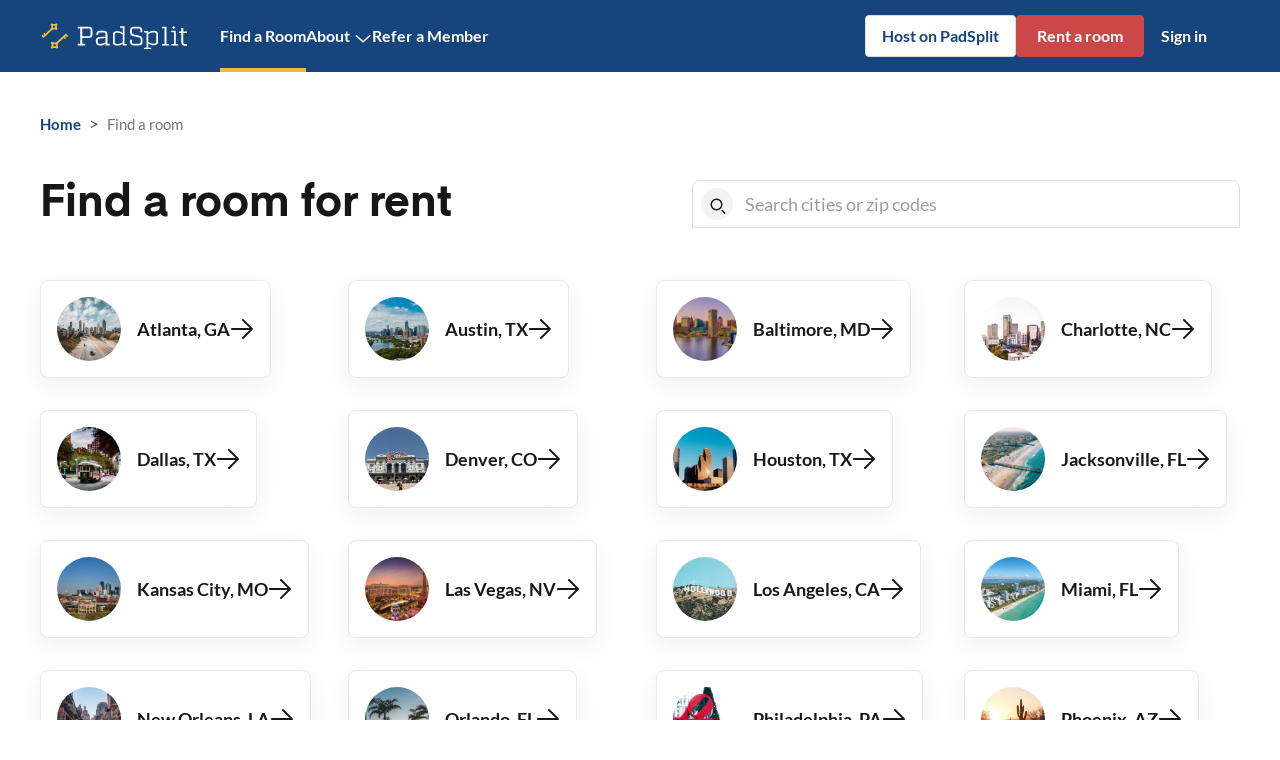

--- FILE ---
content_type: text/html; charset=utf-8
request_url: https://www.padsplit.com/rooms-for-rent
body_size: 32260
content:
<!DOCTYPE html><html class="__variable_85b0d2 __variable_9f5c3b" lang="en"><head><meta charSet="utf-8"/><meta name="viewport" content="width=device-width, initial-scale=1, maximum-scale=5, shrink-to-fit=no"/><meta name="theme-color" content="#16457E"/><title>Affordable Rooms for Rent from $119 | PadSplit</title><meta name="description" content="Affordable furnished rooms for rent available across the country. We offer same-day approvals and next-day move-ins. No credit check required. Enjoy living with roommates in trusted co-living."/><meta name="keywords" content=""/><meta property="og:url" content="https://www.padsplit.com/rooms-for-rent"/><meta property="og:title" content="Affordable Rooms for Rent from $119"/><meta property="og:description" content="Affordable furnished rooms for rent available across the country. We offer same-day approvals and next-day move-ins. No credit check required. Enjoy living with roommates in trusted co-living."/><meta property="og:type" content="website"/><meta property="og:image" content="https://www.padsplit.com/img/PS-link-share-img.jpg"/><meta property="twitter:title" content="Affordable Rooms for Rent from $119"/><meta property="twitter:description" content="Affordable furnished rooms for rent available across the country. We offer same-day approvals and next-day move-ins. No credit check required. Enjoy living with roommates in trusted co-living."/><meta property="twitter:site" content="@padsplit"/><meta property="twitter:image" content="https://www.padsplit.com/img/PS-link-share-img.jpg"/><link rel="canonical" href="https://www.padsplit.com/rooms-for-rent"/><link rel="alternate" href="https://www.padsplit.com/rooms-for-rent" hrefLang="en"/><link rel="alternate" hrefLang="x-default" href="https://www.padsplit.com/rooms-for-rent"/><link rel="alternate" href="https://www.padsplit.com/es/rooms-for-rent" hrefLang="es"/><meta name="next-head-count" content="19"/><link rel="icon" href="/favicon.ico" sizes="any"/><link rel="icon" href="/assets/favicons/prod/favicon.svg" type="image/svg+xml"/><link rel="apple-touch-icon" href="/assets/favicons/prod/favicon-180.png"/><link rel="manifest" href="/manifest.json" crossorigin="use-credentials"/><script>
                window.PadsplitRelease = '01c9eefb35476b5a188c4783ab626f573cb0389b';
              </script><style data-emotion="ps-css "></style><link data-next-font="size-adjust" rel="preconnect" href="/" crossorigin="anonymous"/><link rel="preload" href="/_next/static/css/8bf53d7c105c085f.css" as="style"/><link rel="stylesheet" href="/_next/static/css/8bf53d7c105c085f.css" data-n-g=""/><link rel="preload" href="/_next/static/css/3a10532a37653273.css" as="style"/><link rel="stylesheet" href="/_next/static/css/3a10532a37653273.css" data-n-p=""/><link rel="preload" href="/_next/static/css/66902aa3d4cf9b2a.css" as="style"/><link rel="stylesheet" href="/_next/static/css/66902aa3d4cf9b2a.css" data-n-p=""/><noscript data-n-css=""></noscript><script defer="" nomodule="" src="/_next/static/chunks/polyfills-42372ed130431b0a.js"></script><script src="/_next/static/chunks/webpack-74c5a9d2eaba646e.js" defer=""></script><script src="/_next/static/chunks/framework-870f7a2801e52029.js" defer=""></script><script src="/_next/static/chunks/main-f899dd53af41fdf3.js" defer=""></script><script src="/_next/static/chunks/pages/_app-3f73f37bec8f09d0.js" defer=""></script><script src="/_next/static/chunks/46216-0dd0d125a056a9a1.js" defer=""></script><script src="/_next/static/chunks/13715-915b0e34e17fd772.js" defer=""></script><script src="/_next/static/chunks/36307-6d9f3285dca8de34.js" defer=""></script><script src="/_next/static/chunks/26246-82b06500a9aa029e.js" defer=""></script><script src="/_next/static/chunks/20559-7a9ba03652b3307d.js" defer=""></script><script src="/_next/static/chunks/12095-796eab3f05c7781f.js" defer=""></script><script src="/_next/static/chunks/79391-d8943a0783c99ff9.js" defer=""></script><script src="/_next/static/chunks/36274-3d36870338a87748.js" defer=""></script><script src="/_next/static/chunks/20354-9c36efba5e4c70a1.js" defer=""></script><script src="/_next/static/chunks/12626-05542ffb89806cb0.js" defer=""></script><script src="/_next/static/chunks/63946-d8fe6328827e5330.js" defer=""></script><script src="/_next/static/chunks/98547-bc1530e3122bc69d.js" defer=""></script><script src="/_next/static/chunks/52722-f13647be1ed18b45.js" defer=""></script><script src="/_next/static/chunks/83279-f3c183bbb3a638e8.js" defer=""></script><script src="/_next/static/chunks/48814-12fab974604c379f.js" defer=""></script><script src="/_next/static/chunks/112-c706c1a9cff5510c.js" defer=""></script><script src="/_next/static/chunks/62532-09400df2cbdc0b11.js" defer=""></script><script src="/_next/static/chunks/27921-d6bcb4f6a0eb61b8.js" defer=""></script><script src="/_next/static/chunks/pages/rooms-for-rent-ceb99fec117d979e.js" defer=""></script><script src="/_next/static/01c9eefb35476b5a188c4783ab626f573cb0389b/_buildManifest.js" defer=""></script><script src="/_next/static/01c9eefb35476b5a188c4783ab626f573cb0389b/_ssgManifest.js" defer=""></script></head><body><noscript><iframe src="https://www.googletagmanager.com/ns.html?id=GTM-P6TNHNN"
            height="0" width="0" style="display:none;visibility:hidden"></iframe></noscript><div id="__next"><main class="__variable_85b0d2 __variable_9f5c3b" style="height:100%"><style data-emotion="css-global 18nd3of">html{-webkit-font-smoothing:antialiased;-moz-osx-font-smoothing:grayscale;box-sizing:border-box;-webkit-text-size-adjust:100%;}*,*::before,*::after{box-sizing:inherit;}strong,b{font-weight:700;}body{margin:0;color:#171717;font-family:var(--body-font-family);font-weight:400;font-size:1.2142857142857142rem;line-height:1.5;background-color:#fff;}@media print{body{background-color:#fff;}}body::backdrop{background-color:#fff;}html{height:100%;}#root{height:100%;}body{overflow-x:hidden;width:100%;height:100%;font-size:1.0625rem;line-height:1.43;}label{padding:0;}</style><style data-emotion="css rfnosa">.css-rfnosa{box-sizing:border-box;-webkit-flex-direction:row;-ms-flex-direction:row;flex-direction:row;}</style><div class="MuiGrid-root find-rooms_rootWrapper__DcikR css-rfnosa"><header class="BaseAppBar_root__sdKYP" data-testid="app-bar" style="--base-app-bar-background-color:#16457E" data-context="Header"><div class="StretchLayout_root__ERutd StretchLayout_withLeftPadding__pSXHB StretchLayout_withRightPadding__6dvRx" data-layout-type="stretch"><div class="AppBarContent_root__R11Om"><a class="SimpleLink_root__mWdrO AppBarContent_logo___HOpm AppBarContent_hideMdDown__dlzE6" href="/" aria-label="PadSplit homepage" data-testid="app-bar__logo-btn" data-link-type="next"><img loading="lazy" class="StaticSVGIcon_imgContainer__bBQcB ps-svg-icon" src="/_next/static/media/horizontal-white.cfebaae1.svg" alt="PadSplit logo" style="width:150px;height:43px" data-img-type="static" aria-hidden="true" aria-label="PadSplit logo"/></a><div class="AppBarContent_centerContent__hJrxw AppBarContent_hideMdDown__dlzE6"><div class="PublicPageAppBarLinks_root__C0s5v" data-testid="app-bar-links"><div class="PopupMenu_root__XHptc MenuButton_root__Jy0Fp AppBarLink_root__Ijof4 PublicPageAppBarLinks_navItemText__k7PxL"><div class="PopupMenu_childrenWrapper___GAlo"><style data-emotion="css 65z9io">.css-65z9io{font-family:var(--body-font-family);font-weight:500;font-size:1.0625rem;line-height:1.75;text-transform:uppercase;min-width:64px;padding:6px 8px;border-radius:4px;-webkit-transition:background-color 250ms cubic-bezier(0.4, 0, 0.2, 1) 0ms,box-shadow 250ms cubic-bezier(0.4, 0, 0.2, 1) 0ms,border-color 250ms cubic-bezier(0.4, 0, 0.2, 1) 0ms,color 250ms cubic-bezier(0.4, 0, 0.2, 1) 0ms;transition:background-color 250ms cubic-bezier(0.4, 0, 0.2, 1) 0ms,box-shadow 250ms cubic-bezier(0.4, 0, 0.2, 1) 0ms,border-color 250ms cubic-bezier(0.4, 0, 0.2, 1) 0ms,color 250ms cubic-bezier(0.4, 0, 0.2, 1) 0ms;color:#e0e0e0;}.css-65z9io:hover{-webkit-text-decoration:none;text-decoration:none;background-color:rgba(224, 224, 224, 0.04);}@media (hover: none){.css-65z9io:hover{background-color:transparent;}}.css-65z9io.Mui-disabled{color:rgba(0, 0, 0, 0.26);}</style><style data-emotion="css 30i8k4">.css-30i8k4{display:-webkit-inline-box;display:-webkit-inline-flex;display:-ms-inline-flexbox;display:inline-flex;-webkit-align-items:center;-webkit-box-align:center;-ms-flex-align:center;align-items:center;-webkit-box-pack:center;-ms-flex-pack:center;-webkit-justify-content:center;justify-content:center;position:relative;box-sizing:border-box;-webkit-tap-highlight-color:transparent;background-color:transparent;outline:0;border:0;margin:0;border-radius:0;padding:0;cursor:pointer;-webkit-user-select:none;-moz-user-select:none;-ms-user-select:none;user-select:none;vertical-align:middle;-moz-appearance:none;-webkit-appearance:none;-webkit-text-decoration:none;text-decoration:none;color:inherit;font-family:var(--body-font-family);font-weight:500;font-size:1.0625rem;line-height:1.75;text-transform:uppercase;min-width:64px;padding:6px 8px;border-radius:4px;-webkit-transition:background-color 250ms cubic-bezier(0.4, 0, 0.2, 1) 0ms,box-shadow 250ms cubic-bezier(0.4, 0, 0.2, 1) 0ms,border-color 250ms cubic-bezier(0.4, 0, 0.2, 1) 0ms,color 250ms cubic-bezier(0.4, 0, 0.2, 1) 0ms;transition:background-color 250ms cubic-bezier(0.4, 0, 0.2, 1) 0ms,box-shadow 250ms cubic-bezier(0.4, 0, 0.2, 1) 0ms,border-color 250ms cubic-bezier(0.4, 0, 0.2, 1) 0ms,color 250ms cubic-bezier(0.4, 0, 0.2, 1) 0ms;color:#e0e0e0;}.css-30i8k4::-moz-focus-inner{border-style:none;}.css-30i8k4.Mui-disabled{pointer-events:none;cursor:default;}@media print{.css-30i8k4{-webkit-print-color-adjust:exact;color-adjust:exact;}}.css-30i8k4:hover{-webkit-text-decoration:none;text-decoration:none;background-color:rgba(224, 224, 224, 0.04);}@media (hover: none){.css-30i8k4:hover{background-color:transparent;}}.css-30i8k4.Mui-disabled{color:rgba(0, 0, 0, 0.26);}</style><button class="MuiButtonBase-root MuiButton-root MuiButton-text MuiButton-textGrey MuiButton-sizeMedium MuiButton-textSizeMedium MuiButton-colorGrey MuiButton-root MuiButton-text MuiButton-textGrey MuiButton-sizeMedium MuiButton-textSizeMedium MuiButton-colorGrey TextButton_root__uGrX2 AppBarLink_button__jJZ0X css-30i8k4" tabindex="0" type="button" style="--text-button-color:#FFFFFF;--text-button-hover-color:rgb(255, 255, 255);--text-button-active-color:rgb(224, 224, 224);--text-button-padding:0px">Find a Room</button></div></div><div class="PopupMenu_root__XHptc MenuButton_root__Jy0Fp AppBarLink_root__Ijof4 PublicPageAppBarLinks_navItemText__k7PxL"><div class="PopupMenu_childrenWrapper___GAlo"><button class="MuiButtonBase-root MuiButton-root MuiButton-text MuiButton-textGrey MuiButton-sizeMedium MuiButton-textSizeMedium MuiButton-colorGrey MuiButton-root MuiButton-text MuiButton-textGrey MuiButton-sizeMedium MuiButton-textSizeMedium MuiButton-colorGrey TextButton_root__uGrX2 AppBarLink_button__jJZ0X css-30i8k4" tabindex="0" type="button" style="--text-button-color:#FFFFFF;--text-button-hover-color:rgb(255, 255, 255);--text-button-active-color:rgb(224, 224, 224);--text-button-padding:0px">About<style data-emotion="css 1n4a93h">.css-1n4a93h{display:inherit;margin-right:-4px;margin-left:8px;}.css-1n4a93h>*:nth-of-type(1){font-size:20px;}</style><span class="MuiButton-icon MuiButton-endIcon MuiButton-iconSizeMedium css-1n4a93h"><span class="MenuButton_arrow__u2g8N"><span style="width:18px;height:18px" class="IconInView_isMutableVariant__IoLia"></span></span></span></button></div><div class="PopupMenu_popupWrapper__08CMR" style="--popup-menu-bottom:unset;--popup-menu-top:unset"><style data-emotion="css 1qiyf79">.css-1qiyf79{background-color:#fff;color:#171717;-webkit-transition:box-shadow 300ms cubic-bezier(0.4, 0, 0.2, 1) 0ms;transition:box-shadow 300ms cubic-bezier(0.4, 0, 0.2, 1) 0ms;border-radius:4px;box-shadow:none;}</style><div class="MuiPaper-root MuiPaper-elevation MuiPaper-rounded MuiPaper-elevation0 PopupMenu_popup__1H8py PublicPageAppBarLinks_menuClass__WGV5R PublicPageAppBarLinks_paperPopup__Ya1BE css-1qiyf79" hidden=""><div class="AboutSubmenu_root__CJbHZ AboutSubmenu_withPaddings__NsJbJ"><ul class="AboutSubmenu_linkList__X8Iiw"><li data-testid="app-bar__about-submenu-item" class="ps-tp AboutSubmenu_item__k_qfh pst-headingH5" data-label="About Us"><a data-test-id="app-bar__about-submenu-item--link" class="AppLink_link__lQKX_ AboutSubmenu_link__el1zT" href="/ourstory">Our story</a></li><li data-testid="app-bar__about-submenu-item" class="ps-tp AboutSubmenu_item__k_qfh pst-headingH5" data-label="What is PadSplit"><a data-test-id="app-bar__about-submenu-item--link" class="AppLink_link__lQKX_ AboutSubmenu_link__el1zT" href="/what-is-padsplit">What is PadSplit?</a></li><li data-testid="app-bar__about-submenu-item" class="ps-tp AboutSubmenu_item__k_qfh pst-headingH5" data-label="Impact"><a data-test-id="app-bar__about-submenu-item--link" class="AppLink_link__lQKX_ AboutSubmenu_link__el1zT" href="/impact">Impact report</a></li><li data-testid="app-bar__about-submenu-item" class="ps-tp AboutSubmenu_item__k_qfh pst-headingH5" data-label="Member Stories"><a data-test-id="app-bar__about-submenu-item--link" class="AppLink_link__lQKX_ AboutSubmenu_link__el1zT" href="/stories/members">Member stories</a></li><li data-testid="app-bar__about-submenu-item" class="ps-tp AboutSubmenu_item__k_qfh pst-headingH5" data-label="Host Stories"><a data-test-id="app-bar__about-submenu-item--link" class="AppLink_link__lQKX_ AboutSubmenu_link__el1zT" href="/stories/hosts">Host stories</a></li><li data-testid="app-bar__about-submenu-item" class="ps-tp AboutSubmenu_item__k_qfh pst-headingH5" data-label="Help Center"><a data-test-id="app-bar__about-submenu-item--link" class="AppLink_link__lQKX_ AboutSubmenu_link__el1zT" href="/help">Help center</a></li></ul></div></div></div></div><div class="PopupMenu_root__XHptc MenuButton_root__Jy0Fp AppBarLink_root__Ijof4 PublicPageAppBarLinks_navItemText__k7PxL"><div class="PopupMenu_childrenWrapper___GAlo"><button class="MuiButtonBase-root MuiButton-root MuiButton-text MuiButton-textGrey MuiButton-sizeMedium MuiButton-textSizeMedium MuiButton-colorGrey MuiButton-root MuiButton-text MuiButton-textGrey MuiButton-sizeMedium MuiButton-textSizeMedium MuiButton-colorGrey TextButton_root__uGrX2 AppBarLink_button__jJZ0X css-30i8k4" tabindex="0" type="button" data-testid="app-bar__member-referral" style="--text-button-color:#FFFFFF;--text-button-hover-color:rgb(255, 255, 255);--text-button-active-color:rgb(224, 224, 224);--text-button-padding:0px">Refer a Member</button></div></div></div></div><style data-emotion="css 1b47e06">.css-1b47e06{display:-webkit-inline-box;display:-webkit-inline-flex;display:-ms-inline-flexbox;display:inline-flex;-webkit-align-items:center;-webkit-box-align:center;-ms-flex-align:center;align-items:center;-webkit-box-pack:center;-ms-flex-pack:center;-webkit-justify-content:center;justify-content:center;position:relative;box-sizing:border-box;-webkit-tap-highlight-color:transparent;background-color:transparent;outline:0;border:0;margin:0;border-radius:0;padding:0;cursor:pointer;-webkit-user-select:none;-moz-user-select:none;-ms-user-select:none;user-select:none;vertical-align:middle;-moz-appearance:none;-webkit-appearance:none;-webkit-text-decoration:none;text-decoration:none;color:inherit;}.css-1b47e06::-moz-focus-inner{border-style:none;}.css-1b47e06.Mui-disabled{pointer-events:none;cursor:default;}@media print{.css-1b47e06{-webkit-print-color-adjust:exact;color-adjust:exact;}}</style><button class="MuiButtonBase-root AppBarContent_hideMdUp__1Qqof css-1b47e06" tabindex="0" type="button" data-testid="app-bar__logo-btn" aria-label="Open menu"><img loading="lazy" class="StaticSVGIcon_imgContainer__bBQcB ps-svg-icon" src="/_next/static/media/keys.37f49148.svg" alt="PadSplit logo" style="width:32px;height:32px" data-img-type="static" aria-hidden="true" aria-label="PadSplit logo"/></button><style data-emotion="css 1qs914q">.css-1qs914q{text-align:center;-webkit-flex:0 0 auto;-ms-flex:0 0 auto;flex:0 0 auto;font-size:1.8214285714285712rem;padding:8px;border-radius:50%;overflow:visible;color:rgba(0, 0, 0, 0.54);-webkit-transition:background-color 150ms cubic-bezier(0.4, 0, 0.2, 1) 0ms;transition:background-color 150ms cubic-bezier(0.4, 0, 0.2, 1) 0ms;padding:5px;font-size:1.3660714285714284rem;background-color:transparent;}.css-1qs914q:hover{background-color:rgba(0, 0, 0, 0.04);}@media (hover: none){.css-1qs914q:hover{background-color:transparent;}}.css-1qs914q.Mui-disabled{background-color:transparent;color:rgba(0, 0, 0, 0.26);}.css-1qs914q:hover{background-color:transparent;}</style><style data-emotion="css 5athze">.css-5athze{display:-webkit-inline-box;display:-webkit-inline-flex;display:-ms-inline-flexbox;display:inline-flex;-webkit-align-items:center;-webkit-box-align:center;-ms-flex-align:center;align-items:center;-webkit-box-pack:center;-ms-flex-pack:center;-webkit-justify-content:center;justify-content:center;position:relative;box-sizing:border-box;-webkit-tap-highlight-color:transparent;background-color:transparent;outline:0;border:0;margin:0;border-radius:0;padding:0;cursor:pointer;-webkit-user-select:none;-moz-user-select:none;-ms-user-select:none;user-select:none;vertical-align:middle;-moz-appearance:none;-webkit-appearance:none;-webkit-text-decoration:none;text-decoration:none;color:inherit;text-align:center;-webkit-flex:0 0 auto;-ms-flex:0 0 auto;flex:0 0 auto;font-size:1.8214285714285712rem;padding:8px;border-radius:50%;overflow:visible;color:rgba(0, 0, 0, 0.54);-webkit-transition:background-color 150ms cubic-bezier(0.4, 0, 0.2, 1) 0ms;transition:background-color 150ms cubic-bezier(0.4, 0, 0.2, 1) 0ms;padding:5px;font-size:1.3660714285714284rem;background-color:transparent;}.css-5athze::-moz-focus-inner{border-style:none;}.css-5athze.Mui-disabled{pointer-events:none;cursor:default;}@media print{.css-5athze{-webkit-print-color-adjust:exact;color-adjust:exact;}}.css-5athze:hover{background-color:rgba(0, 0, 0, 0.04);}@media (hover: none){.css-5athze:hover{background-color:transparent;}}.css-5athze.Mui-disabled{background-color:transparent;color:rgba(0, 0, 0, 0.26);}.css-5athze:hover{background-color:transparent;}</style><button class="MuiButtonBase-root MuiIconButton-root MuiIconButton-sizeSmall AppBarContent_menuButton__x5Yqm AppBarContent_hideMdUp__1Qqof css-5athze" tabindex="0" type="button" data-testid="app-bar__arrow-bottom-btn" title="Open menu"><span style="width:24px;height:24px" class="IconInView_isMutableVariant__IoLia"></span></button><div><div class="AppBarRightColumn_root__Lat0k"><div class="PublicPageAppBarLinks_root__C0s5v PublicPageAppBarLinks_rootRight__DKf7s" data-id="app-bar-links-right"><style data-emotion="css fxqh89">.css-fxqh89{font-family:var(--body-font-family);font-weight:500;font-size:1.0625rem;line-height:1.75;text-transform:uppercase;min-width:64px;padding:5px 15px;border-radius:4px;-webkit-transition:background-color 250ms cubic-bezier(0.4, 0, 0.2, 1) 0ms,box-shadow 250ms cubic-bezier(0.4, 0, 0.2, 1) 0ms,border-color 250ms cubic-bezier(0.4, 0, 0.2, 1) 0ms,color 250ms cubic-bezier(0.4, 0, 0.2, 1) 0ms;transition:background-color 250ms cubic-bezier(0.4, 0, 0.2, 1) 0ms,box-shadow 250ms cubic-bezier(0.4, 0, 0.2, 1) 0ms,border-color 250ms cubic-bezier(0.4, 0, 0.2, 1) 0ms,color 250ms cubic-bezier(0.4, 0, 0.2, 1) 0ms;border:1px solid rgba(224, 224, 224, 0.5);color:#e0e0e0;box-shadow:none;}.css-fxqh89:hover{-webkit-text-decoration:none;text-decoration:none;background-color:rgba(224, 224, 224, 0.04);border:1px solid #e0e0e0;}@media (hover: none){.css-fxqh89:hover{background-color:transparent;}}.css-fxqh89.Mui-disabled{color:rgba(0, 0, 0, 0.26);border:1px solid rgba(0, 0, 0, 0.12);}.css-fxqh89:hover{box-shadow:none;}.css-fxqh89.Mui-focusVisible{box-shadow:none;}.css-fxqh89:active{box-shadow:none;}.css-fxqh89.Mui-disabled{box-shadow:none;}</style><style data-emotion="css 1ikz5d5">.css-1ikz5d5{display:-webkit-inline-box;display:-webkit-inline-flex;display:-ms-inline-flexbox;display:inline-flex;-webkit-align-items:center;-webkit-box-align:center;-ms-flex-align:center;align-items:center;-webkit-box-pack:center;-ms-flex-pack:center;-webkit-justify-content:center;justify-content:center;position:relative;box-sizing:border-box;-webkit-tap-highlight-color:transparent;background-color:transparent;outline:0;border:0;margin:0;border-radius:0;padding:0;cursor:pointer;-webkit-user-select:none;-moz-user-select:none;-ms-user-select:none;user-select:none;vertical-align:middle;-moz-appearance:none;-webkit-appearance:none;-webkit-text-decoration:none;text-decoration:none;color:inherit;font-family:var(--body-font-family);font-weight:500;font-size:1.0625rem;line-height:1.75;text-transform:uppercase;min-width:64px;padding:5px 15px;border-radius:4px;-webkit-transition:background-color 250ms cubic-bezier(0.4, 0, 0.2, 1) 0ms,box-shadow 250ms cubic-bezier(0.4, 0, 0.2, 1) 0ms,border-color 250ms cubic-bezier(0.4, 0, 0.2, 1) 0ms,color 250ms cubic-bezier(0.4, 0, 0.2, 1) 0ms;transition:background-color 250ms cubic-bezier(0.4, 0, 0.2, 1) 0ms,box-shadow 250ms cubic-bezier(0.4, 0, 0.2, 1) 0ms,border-color 250ms cubic-bezier(0.4, 0, 0.2, 1) 0ms,color 250ms cubic-bezier(0.4, 0, 0.2, 1) 0ms;border:1px solid rgba(224, 224, 224, 0.5);color:#e0e0e0;box-shadow:none;}.css-1ikz5d5::-moz-focus-inner{border-style:none;}.css-1ikz5d5.Mui-disabled{pointer-events:none;cursor:default;}@media print{.css-1ikz5d5{-webkit-print-color-adjust:exact;color-adjust:exact;}}.css-1ikz5d5:hover{-webkit-text-decoration:none;text-decoration:none;background-color:rgba(224, 224, 224, 0.04);border:1px solid #e0e0e0;}@media (hover: none){.css-1ikz5d5:hover{background-color:transparent;}}.css-1ikz5d5.Mui-disabled{color:rgba(0, 0, 0, 0.26);border:1px solid rgba(0, 0, 0, 0.12);}.css-1ikz5d5:hover{box-shadow:none;}.css-1ikz5d5.Mui-focusVisible{box-shadow:none;}.css-1ikz5d5:active{box-shadow:none;}.css-1ikz5d5.Mui-disabled{box-shadow:none;}</style><a class="MuiButtonBase-root MuiButton-root Button_root__Xog2u Button_mainSecondary__aE0BC PublicPageAppBarLinks_signUpButton__KlcIA MuiButton-outlined MuiButton-outlinedGrey MuiButton-sizeMedium MuiButton-outlinedSizeMedium MuiButton-colorGrey MuiButton-disableElevation MuiButton-root Button_root__Xog2u Button_mainSecondary__aE0BC PublicPageAppBarLinks_signUpButton__KlcIA MuiButton-outlined MuiButton-outlinedGrey MuiButton-sizeMedium MuiButton-outlinedSizeMedium MuiButton-colorGrey MuiButton-disableElevation css-1ikz5d5" tabindex="0" data-testid="app-bar__host-btn" style="--button-active-color:#16457E;--button-disabled-color:#767676;--button-padding:8px 16px" data-label="List a PadSplit" href="/hosts">Host on PadSplit</a></div><div class="AppBarRightColumn_signInWrapper__eSh1e"><div class="AppBarRightColumn_flexWrap__crDkG AppBarRightColumn_hideMdDown__geZ81"><style data-emotion="css 1h8yjfw">.css-1h8yjfw{font-family:var(--body-font-family);font-weight:500;font-size:1.0625rem;line-height:1.75;text-transform:uppercase;min-width:64px;padding:6px 16px;border-radius:4px;-webkit-transition:background-color 250ms cubic-bezier(0.4, 0, 0.2, 1) 0ms,box-shadow 250ms cubic-bezier(0.4, 0, 0.2, 1) 0ms,border-color 250ms cubic-bezier(0.4, 0, 0.2, 1) 0ms,color 250ms cubic-bezier(0.4, 0, 0.2, 1) 0ms;transition:background-color 250ms cubic-bezier(0.4, 0, 0.2, 1) 0ms,box-shadow 250ms cubic-bezier(0.4, 0, 0.2, 1) 0ms,border-color 250ms cubic-bezier(0.4, 0, 0.2, 1) 0ms,color 250ms cubic-bezier(0.4, 0, 0.2, 1) 0ms;background-color:#e0e0e0;box-shadow:0px 3px 1px -2px rgba(0,0,0,0.2),0px 2px 2px 0px rgba(0,0,0,0.14),0px 1px 5px 0px rgba(0,0,0,0.12);box-shadow:none;}.css-1h8yjfw:hover{-webkit-text-decoration:none;text-decoration:none;background-color:#d5d5d5;box-shadow:0px 2px 4px -1px rgba(0,0,0,0.2),0px 4px 5px 0px rgba(0,0,0,0.14),0px 1px 10px 0px rgba(0,0,0,0.12);}@media (hover: none){.css-1h8yjfw:hover{background-color:#e0e0e0;}}.css-1h8yjfw:active{box-shadow:0px 5px 5px -3px rgba(0,0,0,0.2),0px 8px 10px 1px rgba(0,0,0,0.14),0px 3px 14px 2px rgba(0,0,0,0.12);}.css-1h8yjfw.Mui-focusVisible{box-shadow:0px 3px 5px -1px rgba(0,0,0,0.2),0px 6px 10px 0px rgba(0,0,0,0.14),0px 1px 18px 0px rgba(0,0,0,0.12);}.css-1h8yjfw.Mui-disabled{color:rgba(0, 0, 0, 0.26);box-shadow:none;background-color:rgba(0, 0, 0, 0.12);}.css-1h8yjfw:hover{box-shadow:none;}.css-1h8yjfw.Mui-focusVisible{box-shadow:none;}.css-1h8yjfw:active{box-shadow:none;}.css-1h8yjfw.Mui-disabled{box-shadow:none;}</style><style data-emotion="css 1g8bjgr">.css-1g8bjgr{display:-webkit-inline-box;display:-webkit-inline-flex;display:-ms-inline-flexbox;display:inline-flex;-webkit-align-items:center;-webkit-box-align:center;-ms-flex-align:center;align-items:center;-webkit-box-pack:center;-ms-flex-pack:center;-webkit-justify-content:center;justify-content:center;position:relative;box-sizing:border-box;-webkit-tap-highlight-color:transparent;background-color:transparent;outline:0;border:0;margin:0;border-radius:0;padding:0;cursor:pointer;-webkit-user-select:none;-moz-user-select:none;-ms-user-select:none;user-select:none;vertical-align:middle;-moz-appearance:none;-webkit-appearance:none;-webkit-text-decoration:none;text-decoration:none;color:inherit;font-family:var(--body-font-family);font-weight:500;font-size:1.0625rem;line-height:1.75;text-transform:uppercase;min-width:64px;padding:6px 16px;border-radius:4px;-webkit-transition:background-color 250ms cubic-bezier(0.4, 0, 0.2, 1) 0ms,box-shadow 250ms cubic-bezier(0.4, 0, 0.2, 1) 0ms,border-color 250ms cubic-bezier(0.4, 0, 0.2, 1) 0ms,color 250ms cubic-bezier(0.4, 0, 0.2, 1) 0ms;transition:background-color 250ms cubic-bezier(0.4, 0, 0.2, 1) 0ms,box-shadow 250ms cubic-bezier(0.4, 0, 0.2, 1) 0ms,border-color 250ms cubic-bezier(0.4, 0, 0.2, 1) 0ms,color 250ms cubic-bezier(0.4, 0, 0.2, 1) 0ms;background-color:#e0e0e0;box-shadow:0px 3px 1px -2px rgba(0,0,0,0.2),0px 2px 2px 0px rgba(0,0,0,0.14),0px 1px 5px 0px rgba(0,0,0,0.12);box-shadow:none;}.css-1g8bjgr::-moz-focus-inner{border-style:none;}.css-1g8bjgr.Mui-disabled{pointer-events:none;cursor:default;}@media print{.css-1g8bjgr{-webkit-print-color-adjust:exact;color-adjust:exact;}}.css-1g8bjgr:hover{-webkit-text-decoration:none;text-decoration:none;background-color:#d5d5d5;box-shadow:0px 2px 4px -1px rgba(0,0,0,0.2),0px 4px 5px 0px rgba(0,0,0,0.14),0px 1px 10px 0px rgba(0,0,0,0.12);}@media (hover: none){.css-1g8bjgr:hover{background-color:#e0e0e0;}}.css-1g8bjgr:active{box-shadow:0px 5px 5px -3px rgba(0,0,0,0.2),0px 8px 10px 1px rgba(0,0,0,0.14),0px 3px 14px 2px rgba(0,0,0,0.12);}.css-1g8bjgr.Mui-focusVisible{box-shadow:0px 3px 5px -1px rgba(0,0,0,0.2),0px 6px 10px 0px rgba(0,0,0,0.14),0px 1px 18px 0px rgba(0,0,0,0.12);}.css-1g8bjgr.Mui-disabled{color:rgba(0, 0, 0, 0.26);box-shadow:none;background-color:rgba(0, 0, 0, 0.12);}.css-1g8bjgr:hover{box-shadow:none;}.css-1g8bjgr.Mui-focusVisible{box-shadow:none;}.css-1g8bjgr:active{box-shadow:none;}.css-1g8bjgr.Mui-disabled{box-shadow:none;}</style><button class="MuiButtonBase-root MuiButton-root Button_root__Xog2u Button_cta__ZdAxu AppBarRightColumn_signUpButton__Sua3I MuiButton-contained MuiButton-containedGrey MuiButton-sizeMedium MuiButton-containedSizeMedium MuiButton-colorGrey MuiButton-disableElevation MuiButton-root Button_root__Xog2u Button_cta__ZdAxu AppBarRightColumn_signUpButton__Sua3I MuiButton-contained MuiButton-containedGrey MuiButton-sizeMedium MuiButton-containedSizeMedium MuiButton-colorGrey MuiButton-disableElevation css-1g8bjgr" tabindex="0" type="button" data-testid="app-bar__create-account-btn" style="--button-active-color:#FFFFFF;--button-disabled-color:#767676;--button-padding:8px 16px" data-label="Create an Account">Rent a room</button><style data-emotion="css f0apen">.css-f0apen{font-family:var(--body-font-family);font-weight:500;font-size:1.0625rem;line-height:1.75;text-transform:uppercase;min-width:64px;padding:6px 8px;border-radius:4px;-webkit-transition:background-color 250ms cubic-bezier(0.4, 0, 0.2, 1) 0ms,box-shadow 250ms cubic-bezier(0.4, 0, 0.2, 1) 0ms,border-color 250ms cubic-bezier(0.4, 0, 0.2, 1) 0ms,color 250ms cubic-bezier(0.4, 0, 0.2, 1) 0ms;transition:background-color 250ms cubic-bezier(0.4, 0, 0.2, 1) 0ms,box-shadow 250ms cubic-bezier(0.4, 0, 0.2, 1) 0ms,border-color 250ms cubic-bezier(0.4, 0, 0.2, 1) 0ms,color 250ms cubic-bezier(0.4, 0, 0.2, 1) 0ms;color:#e0e0e0;box-shadow:none;}.css-f0apen:hover{-webkit-text-decoration:none;text-decoration:none;background-color:rgba(224, 224, 224, 0.04);}@media (hover: none){.css-f0apen:hover{background-color:transparent;}}.css-f0apen.Mui-disabled{color:rgba(0, 0, 0, 0.26);}.css-f0apen:hover{box-shadow:none;}.css-f0apen.Mui-focusVisible{box-shadow:none;}.css-f0apen:active{box-shadow:none;}.css-f0apen.Mui-disabled{box-shadow:none;}</style><style data-emotion="css 13lu2ig">.css-13lu2ig{display:-webkit-inline-box;display:-webkit-inline-flex;display:-ms-inline-flexbox;display:inline-flex;-webkit-align-items:center;-webkit-box-align:center;-ms-flex-align:center;align-items:center;-webkit-box-pack:center;-ms-flex-pack:center;-webkit-justify-content:center;justify-content:center;position:relative;box-sizing:border-box;-webkit-tap-highlight-color:transparent;background-color:transparent;outline:0;border:0;margin:0;border-radius:0;padding:0;cursor:pointer;-webkit-user-select:none;-moz-user-select:none;-ms-user-select:none;user-select:none;vertical-align:middle;-moz-appearance:none;-webkit-appearance:none;-webkit-text-decoration:none;text-decoration:none;color:inherit;font-family:var(--body-font-family);font-weight:500;font-size:1.0625rem;line-height:1.75;text-transform:uppercase;min-width:64px;padding:6px 8px;border-radius:4px;-webkit-transition:background-color 250ms cubic-bezier(0.4, 0, 0.2, 1) 0ms,box-shadow 250ms cubic-bezier(0.4, 0, 0.2, 1) 0ms,border-color 250ms cubic-bezier(0.4, 0, 0.2, 1) 0ms,color 250ms cubic-bezier(0.4, 0, 0.2, 1) 0ms;transition:background-color 250ms cubic-bezier(0.4, 0, 0.2, 1) 0ms,box-shadow 250ms cubic-bezier(0.4, 0, 0.2, 1) 0ms,border-color 250ms cubic-bezier(0.4, 0, 0.2, 1) 0ms,color 250ms cubic-bezier(0.4, 0, 0.2, 1) 0ms;color:#e0e0e0;box-shadow:none;}.css-13lu2ig::-moz-focus-inner{border-style:none;}.css-13lu2ig.Mui-disabled{pointer-events:none;cursor:default;}@media print{.css-13lu2ig{-webkit-print-color-adjust:exact;color-adjust:exact;}}.css-13lu2ig:hover{-webkit-text-decoration:none;text-decoration:none;background-color:rgba(224, 224, 224, 0.04);}@media (hover: none){.css-13lu2ig:hover{background-color:transparent;}}.css-13lu2ig.Mui-disabled{color:rgba(0, 0, 0, 0.26);}.css-13lu2ig:hover{box-shadow:none;}.css-13lu2ig.Mui-focusVisible{box-shadow:none;}.css-13lu2ig:active{box-shadow:none;}.css-13lu2ig.Mui-disabled{box-shadow:none;}</style><button class="MuiButtonBase-root MuiButton-root Button_root__Xog2u Button_tertiaryDark__t7WAC AppBarRightColumn_button__bX2dc MuiButton-text MuiButton-textGrey MuiButton-sizeMedium MuiButton-textSizeMedium MuiButton-colorGrey MuiButton-disableElevation MuiButton-root Button_root__Xog2u Button_tertiaryDark__t7WAC AppBarRightColumn_button__bX2dc MuiButton-text MuiButton-textGrey MuiButton-sizeMedium MuiButton-textSizeMedium MuiButton-colorGrey MuiButton-disableElevation css-13lu2ig" tabindex="0" type="button" data-testid="app-bar__sign-in-btn" style="--button-active-color:#FFFFFF;--button-disabled-color:#ABABAB;--button-padding:8px 16px" data-label="Sign In">Sign in</button></div><style data-emotion="css 4f5452">.css-4f5452{font-family:var(--body-font-family);font-weight:500;font-size:1.0625rem;line-height:1.75;text-transform:uppercase;min-width:64px;padding:6px 16px;border-radius:4px;-webkit-transition:background-color 250ms cubic-bezier(0.4, 0, 0.2, 1) 0ms,box-shadow 250ms cubic-bezier(0.4, 0, 0.2, 1) 0ms,border-color 250ms cubic-bezier(0.4, 0, 0.2, 1) 0ms,color 250ms cubic-bezier(0.4, 0, 0.2, 1) 0ms;transition:background-color 250ms cubic-bezier(0.4, 0, 0.2, 1) 0ms,box-shadow 250ms cubic-bezier(0.4, 0, 0.2, 1) 0ms,border-color 250ms cubic-bezier(0.4, 0, 0.2, 1) 0ms,color 250ms cubic-bezier(0.4, 0, 0.2, 1) 0ms;background-color:#e0e0e0;box-shadow:0px 3px 1px -2px rgba(0,0,0,0.2),0px 2px 2px 0px rgba(0,0,0,0.14),0px 1px 5px 0px rgba(0,0,0,0.12);width:100%;box-shadow:none;}.css-4f5452:hover{-webkit-text-decoration:none;text-decoration:none;background-color:#d5d5d5;box-shadow:0px 2px 4px -1px rgba(0,0,0,0.2),0px 4px 5px 0px rgba(0,0,0,0.14),0px 1px 10px 0px rgba(0,0,0,0.12);}@media (hover: none){.css-4f5452:hover{background-color:#e0e0e0;}}.css-4f5452:active{box-shadow:0px 5px 5px -3px rgba(0,0,0,0.2),0px 8px 10px 1px rgba(0,0,0,0.14),0px 3px 14px 2px rgba(0,0,0,0.12);}.css-4f5452.Mui-focusVisible{box-shadow:0px 3px 5px -1px rgba(0,0,0,0.2),0px 6px 10px 0px rgba(0,0,0,0.14),0px 1px 18px 0px rgba(0,0,0,0.12);}.css-4f5452.Mui-disabled{color:rgba(0, 0, 0, 0.26);box-shadow:none;background-color:rgba(0, 0, 0, 0.12);}.css-4f5452:hover{box-shadow:none;}.css-4f5452.Mui-focusVisible{box-shadow:none;}.css-4f5452:active{box-shadow:none;}.css-4f5452.Mui-disabled{box-shadow:none;}</style><style data-emotion="css spwgy7">.css-spwgy7{display:-webkit-inline-box;display:-webkit-inline-flex;display:-ms-inline-flexbox;display:inline-flex;-webkit-align-items:center;-webkit-box-align:center;-ms-flex-align:center;align-items:center;-webkit-box-pack:center;-ms-flex-pack:center;-webkit-justify-content:center;justify-content:center;position:relative;box-sizing:border-box;-webkit-tap-highlight-color:transparent;background-color:transparent;outline:0;border:0;margin:0;border-radius:0;padding:0;cursor:pointer;-webkit-user-select:none;-moz-user-select:none;-ms-user-select:none;user-select:none;vertical-align:middle;-moz-appearance:none;-webkit-appearance:none;-webkit-text-decoration:none;text-decoration:none;color:inherit;font-family:var(--body-font-family);font-weight:500;font-size:1.0625rem;line-height:1.75;text-transform:uppercase;min-width:64px;padding:6px 16px;border-radius:4px;-webkit-transition:background-color 250ms cubic-bezier(0.4, 0, 0.2, 1) 0ms,box-shadow 250ms cubic-bezier(0.4, 0, 0.2, 1) 0ms,border-color 250ms cubic-bezier(0.4, 0, 0.2, 1) 0ms,color 250ms cubic-bezier(0.4, 0, 0.2, 1) 0ms;transition:background-color 250ms cubic-bezier(0.4, 0, 0.2, 1) 0ms,box-shadow 250ms cubic-bezier(0.4, 0, 0.2, 1) 0ms,border-color 250ms cubic-bezier(0.4, 0, 0.2, 1) 0ms,color 250ms cubic-bezier(0.4, 0, 0.2, 1) 0ms;background-color:#e0e0e0;box-shadow:0px 3px 1px -2px rgba(0,0,0,0.2),0px 2px 2px 0px rgba(0,0,0,0.14),0px 1px 5px 0px rgba(0,0,0,0.12);width:100%;box-shadow:none;}.css-spwgy7::-moz-focus-inner{border-style:none;}.css-spwgy7.Mui-disabled{pointer-events:none;cursor:default;}@media print{.css-spwgy7{-webkit-print-color-adjust:exact;color-adjust:exact;}}.css-spwgy7:hover{-webkit-text-decoration:none;text-decoration:none;background-color:#d5d5d5;box-shadow:0px 2px 4px -1px rgba(0,0,0,0.2),0px 4px 5px 0px rgba(0,0,0,0.14),0px 1px 10px 0px rgba(0,0,0,0.12);}@media (hover: none){.css-spwgy7:hover{background-color:#e0e0e0;}}.css-spwgy7:active{box-shadow:0px 5px 5px -3px rgba(0,0,0,0.2),0px 8px 10px 1px rgba(0,0,0,0.14),0px 3px 14px 2px rgba(0,0,0,0.12);}.css-spwgy7.Mui-focusVisible{box-shadow:0px 3px 5px -1px rgba(0,0,0,0.2),0px 6px 10px 0px rgba(0,0,0,0.14),0px 1px 18px 0px rgba(0,0,0,0.12);}.css-spwgy7.Mui-disabled{color:rgba(0, 0, 0, 0.26);box-shadow:none;background-color:rgba(0, 0, 0, 0.12);}.css-spwgy7:hover{box-shadow:none;}.css-spwgy7.Mui-focusVisible{box-shadow:none;}.css-spwgy7:active{box-shadow:none;}.css-spwgy7.Mui-disabled{box-shadow:none;}</style><button class="MuiButtonBase-root MuiButton-root Button_root__Xog2u Button_cta__ZdAxu AppBarRightColumn_mobileButton__yL115 AppBarRightColumn_hideMdUp__6YOQ9 MuiButton-contained MuiButton-containedGrey MuiButton-sizeMedium MuiButton-containedSizeMedium MuiButton-colorGrey MuiButton-disableElevation MuiButton-fullWidth MuiButton-root Button_root__Xog2u Button_cta__ZdAxu AppBarRightColumn_mobileButton__yL115 AppBarRightColumn_hideMdUp__6YOQ9 MuiButton-contained MuiButton-containedGrey MuiButton-sizeMedium MuiButton-containedSizeMedium MuiButton-colorGrey MuiButton-disableElevation MuiButton-fullWidth css-spwgy7" tabindex="0" type="button" data-testid="app-bar__sign-up-btn" style="--button-active-color:#FFFFFF;--button-disabled-color:#767676;--button-padding:8px 16px">Rent a room</button></div></div></div></div></div></header><div class="find-rooms_contentBlock__wU936"><div style="margin-bottom:8px"><style data-emotion="css 1xq48s9">.css-1xq48s9{margin:0;font-family:var(--body-font-family);font-weight:400;font-size:1.2142857142857142rem;line-height:1.5;font-size:inherit;font-weight:inherit;color:inherit;line-height:inherit;color:#ECBC3E;}</style><nav class="MuiTypography-root MuiTypography-body1 MuiBreadcrumbs-root css-1xq48s9" style="color:#555555"><style data-emotion="css nhb8h9">.css-nhb8h9{display:-webkit-box;display:-webkit-flex;display:-ms-flexbox;display:flex;-webkit-box-flex-wrap:wrap;-webkit-flex-wrap:wrap;-ms-flex-wrap:wrap;flex-wrap:wrap;-webkit-align-items:center;-webkit-box-align:center;-ms-flex-align:center;align-items:center;padding:0;margin:0;list-style:none;}</style><ol class="MuiBreadcrumbs-ol css-nhb8h9"><li class="MuiBreadcrumbs-li"><a data-test-id="find-a-room--home" class="AppLink_link__lQKX_" href="/"><div class="ps-tp pst-bodySBold">Home</div></a></li><style data-emotion="css 3mf706">.css-3mf706{display:-webkit-box;display:-webkit-flex;display:-ms-flexbox;display:flex;-webkit-user-select:none;-moz-user-select:none;-ms-user-select:none;user-select:none;margin-left:8px;margin-right:8px;}</style><li aria-hidden="true" class="MuiBreadcrumbs-separator css-3mf706">&gt;</li><li class="MuiBreadcrumbs-li"><a data-test-id="find-a-room" class="AppLink_link__lQKX_ AppLink_disabledLook__VfxVw" href="/rooms-for-rent"><div class="ps-tp pst-bodyS">Find a room</div></a></li></ol></nav></div><div class="FindRoomsSection_root__FJJbb"><div class="FindRoomsSection_header___qo0q"><style data-emotion="css 1b1jvye">.css-1b1jvye{box-sizing:border-box;display:-webkit-box;display:-webkit-flex;display:-ms-flexbox;display:flex;-webkit-box-flex-wrap:wrap;-webkit-flex-wrap:wrap;-ms-flex-wrap:wrap;flex-wrap:wrap;width:100%;-webkit-flex-direction:row;-ms-flex-direction:row;flex-direction:row;-webkit-box-pack:justify;-webkit-justify-content:space-between;justify-content:space-between;-webkit-align-items:center;-webkit-box-align:center;-ms-flex-align:center;align-items:center;}</style><div class="MuiGrid-root MuiGrid-container css-1b1jvye"><style data-emotion="css m860y2">.css-m860y2{box-sizing:border-box;margin:0;-webkit-flex-direction:row;-ms-flex-direction:row;flex-direction:row;-webkit-flex-basis:100%;-ms-flex-preferred-size:100%;flex-basis:100%;-webkit-box-flex:0;-webkit-flex-grow:0;-ms-flex-positive:0;flex-grow:0;max-width:100%;}@media (min-width:600px){.css-m860y2{-webkit-flex-basis:100%;-ms-flex-preferred-size:100%;flex-basis:100%;-webkit-box-flex:0;-webkit-flex-grow:0;-ms-flex-positive:0;flex-grow:0;max-width:100%;}}@media (min-width:960px){.css-m860y2{-webkit-flex-basis:50%;-ms-flex-preferred-size:50%;flex-basis:50%;-webkit-box-flex:0;-webkit-flex-grow:0;-ms-flex-positive:0;flex-grow:0;max-width:50%;}}@media (min-width:1280px){.css-m860y2{-webkit-flex-basis:50%;-ms-flex-preferred-size:50%;flex-basis:50%;-webkit-box-flex:0;-webkit-flex-grow:0;-ms-flex-positive:0;flex-grow:0;max-width:50%;}}@media (min-width:1920px){.css-m860y2{-webkit-flex-basis:50%;-ms-flex-preferred-size:50%;flex-basis:50%;-webkit-box-flex:0;-webkit-flex-grow:0;-ms-flex-positive:0;flex-grow:0;max-width:50%;}}</style><div class="MuiGrid-root MuiGrid-item MuiGrid-grid-xs-12 MuiGrid-grid-md-6 css-m860y2"><h1 class="ps-tp pst-headingH2">Find a room for rent</h1></div><div class="MuiGrid-root MuiGrid-item MuiGrid-grid-xs-12 MuiGrid-grid-md-6 css-m860y2"><div class="FindRoomsSection_searchBarContainer__hfTW1"><div class="SearchBar_searchContainer__Igw8x"><div class="LocationAutocomplete_root__y5Ntv" style="--results-dropdown-max-height:530px"><style data-emotion="css-global 1prfaxn">@-webkit-keyframes mui-auto-fill{from{display:block;}}@keyframes mui-auto-fill{from{display:block;}}@-webkit-keyframes mui-auto-fill-cancel{from{display:block;}}@keyframes mui-auto-fill-cancel{from{display:block;}}</style><style data-emotion="css 1180ziq">.css-1180ziq{font-family:var(--body-font-family);font-weight:400;font-size:1.2142857142857142rem;line-height:1.4375em;color:#171717;box-sizing:border-box;position:relative;cursor:text;display:-webkit-inline-box;display:-webkit-inline-flex;display:-ms-inline-flexbox;display:inline-flex;-webkit-align-items:center;-webkit-box-align:center;-ms-flex-align:center;align-items:center;width:100%;}.css-1180ziq.Mui-disabled{color:rgba(0, 0, 0, 0.38);cursor:default;}</style><div class="MuiInputBase-root MuiInputBase-colorPrimary MuiInputBase-fullWidth MuiInputBase-adornedStart SearchInput_inputBase__JuQQ3 SearchInput_inputFocused__f_Jzk css-1180ziq"><div class="SearchInput_searchIcon__PwPwO"><div class="SearchButton_searchButtonContainer__90kgq"><img loading="lazy" class="StaticSVGIcon_imgContainer__bBQcB ps-svg-icon" src="/_next/static/media/search.48595859.svg" alt="" style="width:18px;height:18px" data-img-type="static" aria-hidden="true" aria-label=""/></div></div><style data-emotion="css mnn31">.css-mnn31{font:inherit;letter-spacing:inherit;color:currentColor;padding:4px 0 5px;border:0;box-sizing:content-box;background:none;height:1.4375em;margin:0;-webkit-tap-highlight-color:transparent;display:block;min-width:0;width:100%;-webkit-animation-name:mui-auto-fill-cancel;animation-name:mui-auto-fill-cancel;-webkit-animation-duration:10ms;animation-duration:10ms;}.css-mnn31::-webkit-input-placeholder{color:currentColor;opacity:0.42;-webkit-transition:opacity 200ms cubic-bezier(0.4, 0, 0.2, 1) 0ms;transition:opacity 200ms cubic-bezier(0.4, 0, 0.2, 1) 0ms;}.css-mnn31::-moz-placeholder{color:currentColor;opacity:0.42;-webkit-transition:opacity 200ms cubic-bezier(0.4, 0, 0.2, 1) 0ms;transition:opacity 200ms cubic-bezier(0.4, 0, 0.2, 1) 0ms;}.css-mnn31:-ms-input-placeholder{color:currentColor;opacity:0.42;-webkit-transition:opacity 200ms cubic-bezier(0.4, 0, 0.2, 1) 0ms;transition:opacity 200ms cubic-bezier(0.4, 0, 0.2, 1) 0ms;}.css-mnn31::-ms-input-placeholder{color:currentColor;opacity:0.42;-webkit-transition:opacity 200ms cubic-bezier(0.4, 0, 0.2, 1) 0ms;transition:opacity 200ms cubic-bezier(0.4, 0, 0.2, 1) 0ms;}.css-mnn31:focus{outline:0;}.css-mnn31:invalid{box-shadow:none;}.css-mnn31::-webkit-search-decoration{-webkit-appearance:none;}label[data-shrink=false]+.MuiInputBase-formControl .css-mnn31::-webkit-input-placeholder{opacity:0!important;}label[data-shrink=false]+.MuiInputBase-formControl .css-mnn31::-moz-placeholder{opacity:0!important;}label[data-shrink=false]+.MuiInputBase-formControl .css-mnn31:-ms-input-placeholder{opacity:0!important;}label[data-shrink=false]+.MuiInputBase-formControl .css-mnn31::-ms-input-placeholder{opacity:0!important;}label[data-shrink=false]+.MuiInputBase-formControl .css-mnn31:focus::-webkit-input-placeholder{opacity:0.42;}label[data-shrink=false]+.MuiInputBase-formControl .css-mnn31:focus::-moz-placeholder{opacity:0.42;}label[data-shrink=false]+.MuiInputBase-formControl .css-mnn31:focus:-ms-input-placeholder{opacity:0.42;}label[data-shrink=false]+.MuiInputBase-formControl .css-mnn31:focus::-ms-input-placeholder{opacity:0.42;}.css-mnn31.Mui-disabled{opacity:1;-webkit-text-fill-color:rgba(0, 0, 0, 0.38);}.css-mnn31:-webkit-autofill{-webkit-animation-duration:5000s;animation-duration:5000s;-webkit-animation-name:mui-auto-fill;animation-name:mui-auto-fill;}</style><input autoComplete="off" id="placesAutocomplete" placeholder="" type="text" aria-autocomplete="list" aria-expanded="false" autoCapitalize="none" spellcheck="false" role="combobox" class="MuiInputBase-input SearchInput_input__FjXqj MuiInputBase-inputAdornedStart css-mnn31" value=""/></div><div class="LocationAutocomplete_paper__Rpapn"></div></div></div></div></div></div></div><style data-emotion="css 1d3bbye">.css-1d3bbye{box-sizing:border-box;display:-webkit-box;display:-webkit-flex;display:-ms-flexbox;display:flex;-webkit-box-flex-wrap:wrap;-webkit-flex-wrap:wrap;-ms-flex-wrap:wrap;flex-wrap:wrap;width:100%;-webkit-flex-direction:row;-ms-flex-direction:row;flex-direction:row;}</style><div class="MuiGrid-root MuiGrid-container FindRoomsSection_marketsListContainer__8pLpK css-1d3bbye"><style data-emotion="css 17st7y6">.css-17st7y6{box-sizing:border-box;margin:0;-webkit-flex-direction:row;-ms-flex-direction:row;flex-direction:row;-webkit-flex-basis:100%;-ms-flex-preferred-size:100%;flex-basis:100%;-webkit-box-flex:0;-webkit-flex-grow:0;-ms-flex-positive:0;flex-grow:0;max-width:100%;}@media (min-width:600px){.css-17st7y6{-webkit-flex-basis:100%;-ms-flex-preferred-size:100%;flex-basis:100%;-webkit-box-flex:0;-webkit-flex-grow:0;-ms-flex-positive:0;flex-grow:0;max-width:100%;}}@media (min-width:960px){.css-17st7y6{-webkit-flex-basis:50%;-ms-flex-preferred-size:50%;flex-basis:50%;-webkit-box-flex:0;-webkit-flex-grow:0;-ms-flex-positive:0;flex-grow:0;max-width:50%;}}@media (min-width:1280px){.css-17st7y6{-webkit-flex-basis:25%;-ms-flex-preferred-size:25%;flex-basis:25%;-webkit-box-flex:0;-webkit-flex-grow:0;-ms-flex-positive:0;flex-grow:0;max-width:25%;}}@media (min-width:1920px){.css-17st7y6{-webkit-flex-basis:25%;-ms-flex-preferred-size:25%;flex-basis:25%;-webkit-box-flex:0;-webkit-flex-grow:0;-ms-flex-positive:0;flex-grow:0;max-width:25%;}}</style><div class="MuiGrid-root MuiGrid-item MuiGrid-grid-xs-12 MuiGrid-grid-md-6 MuiGrid-grid-lg-3 FindRoomsSection_marketItem___bYcs css-17st7y6"><a data-test-id="popular-city-card-link" class="AppLink_link__lQKX_ PopularCityCard_paper__zPmsr" href="/rooms-for-rent/atlanta-ga"><div style="--icon-size:64px" class="PopularCityCard_imageWrapper__wUASg"><img alt="View of Atlanta, Georgia skyline with tall office buildings and apartments. A road leads you there." loading="lazy" decoding="async" data-nimg="fill" class="PopularCityCard_image__6ebU5" style="position:absolute;height:100%;width:100%;left:0;top:0;right:0;bottom:0;color:transparent" src="/_next/static/media/atlanta.e81486aa.jpg"/></div><div class="PopularCityCard_content__xD4uk"><div class="ps-tp PopularCityCard_city__TNGrK pst-bodyBold">Atlanta, GA</div></div><img loading="lazy" class="StaticSVGIcon_imgContainer__bBQcB ps-svg-icon PopularCityCard_arrow__Q0GLL" src="/_next/static/media/tail-arrow-right.0fa386bd.svg" alt="" style="width:24px;height:24px" data-img-type="static" aria-hidden="true" aria-label=""/></a></div><div class="MuiGrid-root MuiGrid-item MuiGrid-grid-xs-12 MuiGrid-grid-md-6 MuiGrid-grid-lg-3 FindRoomsSection_marketItem___bYcs css-17st7y6"><a data-test-id="popular-city-card-link" class="AppLink_link__lQKX_ PopularCityCard_paper__zPmsr" href="/rooms-for-rent/austin-tx"><div style="--icon-size:64px" class="PopularCityCard_imageWrapper__wUASg"><img alt="View of Austin" loading="lazy" decoding="async" data-nimg="fill" class="PopularCityCard_image__6ebU5" style="position:absolute;height:100%;width:100%;left:0;top:0;right:0;bottom:0;color:transparent" src="/_next/static/media/austin.991bf3a1.jpg"/></div><div class="PopularCityCard_content__xD4uk"><div class="ps-tp PopularCityCard_city__TNGrK pst-bodyBold">Austin, TX</div></div><img loading="lazy" class="StaticSVGIcon_imgContainer__bBQcB ps-svg-icon PopularCityCard_arrow__Q0GLL" src="/_next/static/media/tail-arrow-right.0fa386bd.svg" alt="" style="width:24px;height:24px" data-img-type="static" aria-hidden="true" aria-label=""/></a></div><div class="MuiGrid-root MuiGrid-item MuiGrid-grid-xs-12 MuiGrid-grid-md-6 MuiGrid-grid-lg-3 FindRoomsSection_marketItem___bYcs css-17st7y6"><a data-test-id="popular-city-card-link" class="AppLink_link__lQKX_ PopularCityCard_paper__zPmsr" href="/rooms-for-rent/baltimore-md"><div style="--icon-size:64px" class="PopularCityCard_imageWrapper__wUASg"><img alt="View of Baltimore" loading="lazy" decoding="async" data-nimg="fill" class="PopularCityCard_image__6ebU5" style="position:absolute;height:100%;width:100%;left:0;top:0;right:0;bottom:0;color:transparent" src="/_next/static/media/baltimore.d0ce2966.jpg"/></div><div class="PopularCityCard_content__xD4uk"><div class="ps-tp PopularCityCard_city__TNGrK pst-bodyBold">Baltimore, MD</div></div><img loading="lazy" class="StaticSVGIcon_imgContainer__bBQcB ps-svg-icon PopularCityCard_arrow__Q0GLL" src="/_next/static/media/tail-arrow-right.0fa386bd.svg" alt="" style="width:24px;height:24px" data-img-type="static" aria-hidden="true" aria-label=""/></a></div><div class="MuiGrid-root MuiGrid-item MuiGrid-grid-xs-12 MuiGrid-grid-md-6 MuiGrid-grid-lg-3 FindRoomsSection_marketItem___bYcs css-17st7y6"><a data-test-id="popular-city-card-link" class="AppLink_link__lQKX_ PopularCityCard_paper__zPmsr" href="/rooms-for-rent/charlotte-nc"><div style="--icon-size:64px" class="PopularCityCard_imageWrapper__wUASg"><img alt="View of Charlotte" loading="lazy" decoding="async" data-nimg="fill" class="PopularCityCard_image__6ebU5" style="position:absolute;height:100%;width:100%;left:0;top:0;right:0;bottom:0;color:transparent" src="/_next/static/media/charlotte.84f21c5e.jpg"/></div><div class="PopularCityCard_content__xD4uk"><div class="ps-tp PopularCityCard_city__TNGrK pst-bodyBold">Charlotte, NC</div></div><img loading="lazy" class="StaticSVGIcon_imgContainer__bBQcB ps-svg-icon PopularCityCard_arrow__Q0GLL" src="/_next/static/media/tail-arrow-right.0fa386bd.svg" alt="" style="width:24px;height:24px" data-img-type="static" aria-hidden="true" aria-label=""/></a></div><div class="MuiGrid-root MuiGrid-item MuiGrid-grid-xs-12 MuiGrid-grid-md-6 MuiGrid-grid-lg-3 FindRoomsSection_marketItem___bYcs css-17st7y6"><a data-test-id="popular-city-card-link" class="AppLink_link__lQKX_ PopularCityCard_paper__zPmsr" href="/rooms-for-rent/dallas-tx"><div style="--icon-size:64px" class="PopularCityCard_imageWrapper__wUASg"><img alt="A trolley going down the road in downtown Dallas, Texas neighborhood." loading="lazy" decoding="async" data-nimg="fill" class="PopularCityCard_image__6ebU5" style="position:absolute;height:100%;width:100%;left:0;top:0;right:0;bottom:0;color:transparent" src="/_next/static/media/dallas.daf9b89e.jpg"/></div><div class="PopularCityCard_content__xD4uk"><div class="ps-tp PopularCityCard_city__TNGrK pst-bodyBold">Dallas, TX</div></div><img loading="lazy" class="StaticSVGIcon_imgContainer__bBQcB ps-svg-icon PopularCityCard_arrow__Q0GLL" src="/_next/static/media/tail-arrow-right.0fa386bd.svg" alt="" style="width:24px;height:24px" data-img-type="static" aria-hidden="true" aria-label=""/></a></div><div class="MuiGrid-root MuiGrid-item MuiGrid-grid-xs-12 MuiGrid-grid-md-6 MuiGrid-grid-lg-3 FindRoomsSection_marketItem___bYcs css-17st7y6"><a data-test-id="popular-city-card-link" class="AppLink_link__lQKX_ PopularCityCard_paper__zPmsr" href="/rooms-for-rent/denver-co"><div style="--icon-size:64px" class="PopularCityCard_imageWrapper__wUASg"><img alt="View of Denver" loading="lazy" decoding="async" data-nimg="fill" class="PopularCityCard_image__6ebU5" style="position:absolute;height:100%;width:100%;left:0;top:0;right:0;bottom:0;color:transparent" src="/_next/static/media/denver.522ec493.jpg"/></div><div class="PopularCityCard_content__xD4uk"><div class="ps-tp PopularCityCard_city__TNGrK pst-bodyBold">Denver, CO</div></div><img loading="lazy" class="StaticSVGIcon_imgContainer__bBQcB ps-svg-icon PopularCityCard_arrow__Q0GLL" src="/_next/static/media/tail-arrow-right.0fa386bd.svg" alt="" style="width:24px;height:24px" data-img-type="static" aria-hidden="true" aria-label=""/></a></div><div class="MuiGrid-root MuiGrid-item MuiGrid-grid-xs-12 MuiGrid-grid-md-6 MuiGrid-grid-lg-3 FindRoomsSection_marketItem___bYcs css-17st7y6"><a data-test-id="popular-city-card-link" class="AppLink_link__lQKX_ PopularCityCard_paper__zPmsr" href="/rooms-for-rent/houston-tx"><div style="--icon-size:64px" class="PopularCityCard_imageWrapper__wUASg"><img alt="View of Houston, Texas downtown skyscrapers with blue skies in the background." loading="lazy" decoding="async" data-nimg="fill" class="PopularCityCard_image__6ebU5" style="position:absolute;height:100%;width:100%;left:0;top:0;right:0;bottom:0;color:transparent" src="/_next/static/media/houston.ee81b537.jpg"/></div><div class="PopularCityCard_content__xD4uk"><div class="ps-tp PopularCityCard_city__TNGrK pst-bodyBold">Houston, TX</div></div><img loading="lazy" class="StaticSVGIcon_imgContainer__bBQcB ps-svg-icon PopularCityCard_arrow__Q0GLL" src="/_next/static/media/tail-arrow-right.0fa386bd.svg" alt="" style="width:24px;height:24px" data-img-type="static" aria-hidden="true" aria-label=""/></a></div><div class="MuiGrid-root MuiGrid-item MuiGrid-grid-xs-12 MuiGrid-grid-md-6 MuiGrid-grid-lg-3 FindRoomsSection_marketItem___bYcs css-17st7y6"><a data-test-id="popular-city-card-link" class="AppLink_link__lQKX_ PopularCityCard_paper__zPmsr" href="/rooms-for-rent/jacksonville-fl"><div style="--icon-size:64px" class="PopularCityCard_imageWrapper__wUASg"><img alt="Aerial view of Jacksonville, Florida beach with clear blue waters." loading="lazy" decoding="async" data-nimg="fill" class="PopularCityCard_image__6ebU5" style="position:absolute;height:100%;width:100%;left:0;top:0;right:0;bottom:0;color:transparent" src="/_next/static/media/jacksonville.f990c2f5.jpg"/></div><div class="PopularCityCard_content__xD4uk"><div class="ps-tp PopularCityCard_city__TNGrK pst-bodyBold">Jacksonville, FL</div></div><img loading="lazy" class="StaticSVGIcon_imgContainer__bBQcB ps-svg-icon PopularCityCard_arrow__Q0GLL" src="/_next/static/media/tail-arrow-right.0fa386bd.svg" alt="" style="width:24px;height:24px" data-img-type="static" aria-hidden="true" aria-label=""/></a></div><div class="MuiGrid-root MuiGrid-item MuiGrid-grid-xs-12 MuiGrid-grid-md-6 MuiGrid-grid-lg-3 FindRoomsSection_marketItem___bYcs css-17st7y6"><a data-test-id="popular-city-card-link" class="AppLink_link__lQKX_ PopularCityCard_paper__zPmsr" href="/rooms-for-rent/kansas-city-mo"><div style="--icon-size:64px" class="PopularCityCard_imageWrapper__wUASg"><img alt="View of Kansas City." loading="lazy" decoding="async" data-nimg="fill" class="PopularCityCard_image__6ebU5" style="position:absolute;height:100%;width:100%;left:0;top:0;right:0;bottom:0;color:transparent" src="/_next/static/media/kansasCity.5cd3473f.jpg"/></div><div class="PopularCityCard_content__xD4uk"><div class="ps-tp PopularCityCard_city__TNGrK pst-bodyBold">Kansas City, MO</div></div><img loading="lazy" class="StaticSVGIcon_imgContainer__bBQcB ps-svg-icon PopularCityCard_arrow__Q0GLL" src="/_next/static/media/tail-arrow-right.0fa386bd.svg" alt="" style="width:24px;height:24px" data-img-type="static" aria-hidden="true" aria-label=""/></a></div><div class="MuiGrid-root MuiGrid-item MuiGrid-grid-xs-12 MuiGrid-grid-md-6 MuiGrid-grid-lg-3 FindRoomsSection_marketItem___bYcs css-17st7y6"><a data-test-id="popular-city-card-link" class="AppLink_link__lQKX_ PopularCityCard_paper__zPmsr" href="/rooms-for-rent/las-vegas-nv"><div style="--icon-size:64px" class="PopularCityCard_imageWrapper__wUASg"><img alt="Aerial view of Las Vegas, Nevada hotels and downtown attractions." loading="lazy" decoding="async" data-nimg="fill" class="PopularCityCard_image__6ebU5" style="position:absolute;height:100%;width:100%;left:0;top:0;right:0;bottom:0;color:transparent" src="/_next/static/media/lasVegas.81e2223a.jpg"/></div><div class="PopularCityCard_content__xD4uk"><div class="ps-tp PopularCityCard_city__TNGrK pst-bodyBold">Las Vegas, NV</div></div><img loading="lazy" class="StaticSVGIcon_imgContainer__bBQcB ps-svg-icon PopularCityCard_arrow__Q0GLL" src="/_next/static/media/tail-arrow-right.0fa386bd.svg" alt="" style="width:24px;height:24px" data-img-type="static" aria-hidden="true" aria-label=""/></a></div><div class="MuiGrid-root MuiGrid-item MuiGrid-grid-xs-12 MuiGrid-grid-md-6 MuiGrid-grid-lg-3 FindRoomsSection_marketItem___bYcs css-17st7y6"><a data-test-id="popular-city-card-link" class="AppLink_link__lQKX_ PopularCityCard_paper__zPmsr" href="/rooms-for-rent/los-angeles-ca"><div style="--icon-size:64px" class="PopularCityCard_imageWrapper__wUASg"><img alt="View of Los Angeles" loading="lazy" decoding="async" data-nimg="fill" class="PopularCityCard_image__6ebU5" style="position:absolute;height:100%;width:100%;left:0;top:0;right:0;bottom:0;color:transparent" src="/_next/static/media/losAngeles.04408e94.jpg"/></div><div class="PopularCityCard_content__xD4uk"><div class="ps-tp PopularCityCard_city__TNGrK pst-bodyBold">Los Angeles, CA</div></div><img loading="lazy" class="StaticSVGIcon_imgContainer__bBQcB ps-svg-icon PopularCityCard_arrow__Q0GLL" src="/_next/static/media/tail-arrow-right.0fa386bd.svg" alt="" style="width:24px;height:24px" data-img-type="static" aria-hidden="true" aria-label=""/></a></div><div class="MuiGrid-root MuiGrid-item MuiGrid-grid-xs-12 MuiGrid-grid-md-6 MuiGrid-grid-lg-3 FindRoomsSection_marketItem___bYcs css-17st7y6"><a data-test-id="popular-city-card-link" class="AppLink_link__lQKX_ PopularCityCard_paper__zPmsr" href="/rooms-for-rent/miami-fl"><div style="--icon-size:64px" class="PopularCityCard_imageWrapper__wUASg"><img alt="View of Miami" loading="lazy" decoding="async" data-nimg="fill" class="PopularCityCard_image__6ebU5" style="position:absolute;height:100%;width:100%;left:0;top:0;right:0;bottom:0;color:transparent" src="/_next/static/media/miami.7fdcf41f.jpg"/></div><div class="PopularCityCard_content__xD4uk"><div class="ps-tp PopularCityCard_city__TNGrK pst-bodyBold">Miami, FL</div></div><img loading="lazy" class="StaticSVGIcon_imgContainer__bBQcB ps-svg-icon PopularCityCard_arrow__Q0GLL" src="/_next/static/media/tail-arrow-right.0fa386bd.svg" alt="" style="width:24px;height:24px" data-img-type="static" aria-hidden="true" aria-label=""/></a></div><div class="MuiGrid-root MuiGrid-item MuiGrid-grid-xs-12 MuiGrid-grid-md-6 MuiGrid-grid-lg-3 FindRoomsSection_marketItem___bYcs css-17st7y6"><a data-test-id="popular-city-card-link" class="AppLink_link__lQKX_ PopularCityCard_paper__zPmsr" href="/rooms-for-rent/new-orleans-la"><div style="--icon-size:64px" class="PopularCityCard_imageWrapper__wUASg"><img alt="Popular commercial street in New Orleans, Louisiana with businesses on the first floor and apartments above them." loading="lazy" decoding="async" data-nimg="fill" class="PopularCityCard_image__6ebU5" style="position:absolute;height:100%;width:100%;left:0;top:0;right:0;bottom:0;color:transparent" src="/_next/static/media/newOrleans.c10867a0.jpg"/></div><div class="PopularCityCard_content__xD4uk"><div class="ps-tp PopularCityCard_city__TNGrK pst-bodyBold">New Orleans, LA</div></div><img loading="lazy" class="StaticSVGIcon_imgContainer__bBQcB ps-svg-icon PopularCityCard_arrow__Q0GLL" src="/_next/static/media/tail-arrow-right.0fa386bd.svg" alt="" style="width:24px;height:24px" data-img-type="static" aria-hidden="true" aria-label=""/></a></div><div class="MuiGrid-root MuiGrid-item MuiGrid-grid-xs-12 MuiGrid-grid-md-6 MuiGrid-grid-lg-3 FindRoomsSection_marketItem___bYcs css-17st7y6"><a data-test-id="popular-city-card-link" class="AppLink_link__lQKX_ PopularCityCard_paper__zPmsr" href="/rooms-for-rent/orlando-fl"><div style="--icon-size:64px" class="PopularCityCard_imageWrapper__wUASg"><img alt="View of Orlando." loading="lazy" decoding="async" data-nimg="fill" class="PopularCityCard_image__6ebU5" style="position:absolute;height:100%;width:100%;left:0;top:0;right:0;bottom:0;color:transparent" src="/_next/static/media/orlando.2c37d1ce.jpg"/></div><div class="PopularCityCard_content__xD4uk"><div class="ps-tp PopularCityCard_city__TNGrK pst-bodyBold">Orlando, FL</div></div><img loading="lazy" class="StaticSVGIcon_imgContainer__bBQcB ps-svg-icon PopularCityCard_arrow__Q0GLL" src="/_next/static/media/tail-arrow-right.0fa386bd.svg" alt="" style="width:24px;height:24px" data-img-type="static" aria-hidden="true" aria-label=""/></a></div><div class="MuiGrid-root MuiGrid-item MuiGrid-grid-xs-12 MuiGrid-grid-md-6 MuiGrid-grid-lg-3 FindRoomsSection_marketItem___bYcs css-17st7y6"><a data-test-id="popular-city-card-link" class="AppLink_link__lQKX_ PopularCityCard_paper__zPmsr" href="/rooms-for-rent/philadelphia-pa"><div style="--icon-size:64px" class="PopularCityCard_imageWrapper__wUASg"><img alt="View of Philadelphia." loading="lazy" decoding="async" data-nimg="fill" class="PopularCityCard_image__6ebU5" style="position:absolute;height:100%;width:100%;left:0;top:0;right:0;bottom:0;color:transparent" src="/_next/static/media/philadelphia.797de233.jpg"/></div><div class="PopularCityCard_content__xD4uk"><div class="ps-tp PopularCityCard_city__TNGrK pst-bodyBold">Philadelphia, PA</div></div><img loading="lazy" class="StaticSVGIcon_imgContainer__bBQcB ps-svg-icon PopularCityCard_arrow__Q0GLL" src="/_next/static/media/tail-arrow-right.0fa386bd.svg" alt="" style="width:24px;height:24px" data-img-type="static" aria-hidden="true" aria-label=""/></a></div><div class="MuiGrid-root MuiGrid-item MuiGrid-grid-xs-12 MuiGrid-grid-md-6 MuiGrid-grid-lg-3 FindRoomsSection_marketItem___bYcs css-17st7y6"><a data-test-id="popular-city-card-link" class="AppLink_link__lQKX_ PopularCityCard_paper__zPmsr" href="/rooms-for-rent/phoenix-az"><div style="--icon-size:64px" class="PopularCityCard_imageWrapper__wUASg"><img alt="View of Phoenix." loading="lazy" decoding="async" data-nimg="fill" class="PopularCityCard_image__6ebU5" style="position:absolute;height:100%;width:100%;left:0;top:0;right:0;bottom:0;color:transparent" src="/_next/static/media/phoenix.98b98e38.jpg"/></div><div class="PopularCityCard_content__xD4uk"><div class="ps-tp PopularCityCard_city__TNGrK pst-bodyBold">Phoenix, AZ</div></div><img loading="lazy" class="StaticSVGIcon_imgContainer__bBQcB ps-svg-icon PopularCityCard_arrow__Q0GLL" src="/_next/static/media/tail-arrow-right.0fa386bd.svg" alt="" style="width:24px;height:24px" data-img-type="static" aria-hidden="true" aria-label=""/></a></div><div class="MuiGrid-root MuiGrid-item MuiGrid-grid-xs-12 MuiGrid-grid-md-6 MuiGrid-grid-lg-3 FindRoomsSection_marketItem___bYcs css-17st7y6"><a data-test-id="popular-city-card-link" class="AppLink_link__lQKX_ PopularCityCard_paper__zPmsr" href="/rooms-for-rent/raleigh-nc"><div style="--icon-size:64px" class="PopularCityCard_imageWrapper__wUASg"><img alt="View of the Raleigh" loading="lazy" decoding="async" data-nimg="fill" class="PopularCityCard_image__6ebU5" style="position:absolute;height:100%;width:100%;left:0;top:0;right:0;bottom:0;color:transparent" src="/_next/static/media/raleigh.e13cd15f.jpg"/></div><div class="PopularCityCard_content__xD4uk"><div class="ps-tp PopularCityCard_city__TNGrK pst-bodyBold">Raleigh, NC</div></div><img loading="lazy" class="StaticSVGIcon_imgContainer__bBQcB ps-svg-icon PopularCityCard_arrow__Q0GLL" src="/_next/static/media/tail-arrow-right.0fa386bd.svg" alt="" style="width:24px;height:24px" data-img-type="static" aria-hidden="true" aria-label=""/></a></div><div class="MuiGrid-root MuiGrid-item MuiGrid-grid-xs-12 MuiGrid-grid-md-6 MuiGrid-grid-lg-3 FindRoomsSection_marketItem___bYcs css-17st7y6"><a data-test-id="popular-city-card-link" class="AppLink_link__lQKX_ PopularCityCard_paper__zPmsr" href="/rooms-for-rent/richmond-va"><div style="--icon-size:64px" class="PopularCityCard_imageWrapper__wUASg"><img alt="View of the Richmond, Virginia city skyline with tall and short office and residential buildings." loading="lazy" decoding="async" data-nimg="fill" class="PopularCityCard_image__6ebU5" style="position:absolute;height:100%;width:100%;left:0;top:0;right:0;bottom:0;color:transparent" src="/_next/static/media/richmond.95e24f6e.jpg"/></div><div class="PopularCityCard_content__xD4uk"><div class="ps-tp PopularCityCard_city__TNGrK pst-bodyBold">Richmond, VA</div></div><img loading="lazy" class="StaticSVGIcon_imgContainer__bBQcB ps-svg-icon PopularCityCard_arrow__Q0GLL" src="/_next/static/media/tail-arrow-right.0fa386bd.svg" alt="" style="width:24px;height:24px" data-img-type="static" aria-hidden="true" aria-label=""/></a></div><div class="MuiGrid-root MuiGrid-item MuiGrid-grid-xs-12 MuiGrid-grid-md-6 MuiGrid-grid-lg-3 FindRoomsSection_marketItem___bYcs css-17st7y6"><a data-test-id="popular-city-card-link" class="AppLink_link__lQKX_ PopularCityCard_paper__zPmsr" href="/rooms-for-rent/san-antonio-tx"><div style="--icon-size:64px" class="PopularCityCard_imageWrapper__wUASg"><img alt="View of San Antonio" loading="lazy" decoding="async" data-nimg="fill" class="PopularCityCard_image__6ebU5" style="position:absolute;height:100%;width:100%;left:0;top:0;right:0;bottom:0;color:transparent" src="/_next/static/media/sanAntonio.53434600.jpg"/></div><div class="PopularCityCard_content__xD4uk"><div class="ps-tp PopularCityCard_city__TNGrK pst-bodyBold">San Antonio, TX</div></div><img loading="lazy" class="StaticSVGIcon_imgContainer__bBQcB ps-svg-icon PopularCityCard_arrow__Q0GLL" src="/_next/static/media/tail-arrow-right.0fa386bd.svg" alt="" style="width:24px;height:24px" data-img-type="static" aria-hidden="true" aria-label=""/></a></div><div class="MuiGrid-root MuiGrid-item MuiGrid-grid-xs-12 MuiGrid-grid-md-6 MuiGrid-grid-lg-3 FindRoomsSection_marketItem___bYcs css-17st7y6"><a data-test-id="popular-city-card-link" class="AppLink_link__lQKX_ PopularCityCard_paper__zPmsr" href="/rooms-for-rent/tampa-fl"><div style="--icon-size:64px" class="PopularCityCard_imageWrapper__wUASg"><img alt="Aerial view of Tampa, Florida sandy beach and residents enjoying the sun." loading="lazy" decoding="async" data-nimg="fill" class="PopularCityCard_image__6ebU5" style="position:absolute;height:100%;width:100%;left:0;top:0;right:0;bottom:0;color:transparent" src="/_next/static/media/tampa.c51ea72e.jpg"/></div><div class="PopularCityCard_content__xD4uk"><div class="ps-tp PopularCityCard_city__TNGrK pst-bodyBold">Tampa, FL</div></div><img loading="lazy" class="StaticSVGIcon_imgContainer__bBQcB ps-svg-icon PopularCityCard_arrow__Q0GLL" src="/_next/static/media/tail-arrow-right.0fa386bd.svg" alt="" style="width:24px;height:24px" data-img-type="static" aria-hidden="true" aria-label=""/></a></div><div class="MuiGrid-root MuiGrid-item MuiGrid-grid-xs-12 MuiGrid-grid-md-6 MuiGrid-grid-lg-3 FindRoomsSection_marketItem___bYcs css-17st7y6"><a data-test-id="popular-city-card-link" class="AppLink_link__lQKX_ PopularCityCard_paper__zPmsr" href="/rooms-for-rent/washington-dc"><div style="--icon-size:64px" class="PopularCityCard_imageWrapper__wUASg"><img alt="View of Washington." loading="lazy" decoding="async" data-nimg="fill" class="PopularCityCard_image__6ebU5" style="position:absolute;height:100%;width:100%;left:0;top:0;right:0;bottom:0;color:transparent" src="/_next/static/media/washingtonDc.5b58742e.jpg"/></div><div class="PopularCityCard_content__xD4uk"><div class="ps-tp PopularCityCard_city__TNGrK pst-bodyBold">Washington, DC</div></div><img loading="lazy" class="StaticSVGIcon_imgContainer__bBQcB ps-svg-icon PopularCityCard_arrow__Q0GLL" src="/_next/static/media/tail-arrow-right.0fa386bd.svg" alt="" style="width:24px;height:24px" data-img-type="static" aria-hidden="true" aria-label=""/></a></div><div class="MuiGrid-root MuiGrid-item MuiGrid-grid-xs-12 MuiGrid-grid-md-6 MuiGrid-grid-lg-3 FindRoomsSection_marketItem___bYcs css-17st7y6"><a data-test-id="popular-city-card-link" class="AppLink_link__lQKX_ PopularCityCard_paper__zPmsr" href="/rooms-for-rent/near-me"><img loading="lazy" class="StaticSVGIcon_imgContainer__bBQcB ps-svg-icon FindRoomsSection_nearMeIcon__Zd23A" src="/_next/static/media/map-pin.2ea590d0.svg" alt="" style="width:24px;height:24px" data-img-type="static" aria-hidden="true" aria-label=""/><div class="PopularCityCard_content__xD4uk"><div class="ps-tp PopularCityCard_city__TNGrK pst-bodyBold">Rooms near me</div></div><img loading="lazy" class="StaticSVGIcon_imgContainer__bBQcB ps-svg-icon PopularCityCard_arrow__Q0GLL" src="/_next/static/media/tail-arrow-right.0fa386bd.svg" alt="" style="width:24px;height:24px" data-img-type="static" aria-hidden="true" aria-label=""/></a></div></div></div><div class="PropertySection_propertyCardWrapper__sF1yi"><style data-emotion="css 8rnkcc">.css-8rnkcc{box-sizing:border-box;display:-webkit-box;display:-webkit-flex;display:-ms-flexbox;display:flex;-webkit-box-flex-wrap:wrap;-webkit-flex-wrap:wrap;-ms-flex-wrap:wrap;flex-wrap:wrap;width:100%;-webkit-flex-direction:row;-ms-flex-direction:row;flex-direction:row;-webkit-box-pack:justify;-webkit-justify-content:space-between;justify-content:space-between;}</style><div class="MuiGrid-root MuiGrid-container css-8rnkcc"><h2 class="ps-tp PropertySection_title__W6wSD pst-headingH3">Rooms in Atlanta, GA </h2><style data-emotion="css 2dm4x3">.css-2dm4x3{font-family:var(--body-font-family);font-weight:500;font-size:1.138392857142857rem;line-height:1.75;text-transform:uppercase;min-width:64px;padding:8px 22px;border-radius:4px;-webkit-transition:background-color 250ms cubic-bezier(0.4, 0, 0.2, 1) 0ms,box-shadow 250ms cubic-bezier(0.4, 0, 0.2, 1) 0ms,border-color 250ms cubic-bezier(0.4, 0, 0.2, 1) 0ms,color 250ms cubic-bezier(0.4, 0, 0.2, 1) 0ms;transition:background-color 250ms cubic-bezier(0.4, 0, 0.2, 1) 0ms,box-shadow 250ms cubic-bezier(0.4, 0, 0.2, 1) 0ms,border-color 250ms cubic-bezier(0.4, 0, 0.2, 1) 0ms,color 250ms cubic-bezier(0.4, 0, 0.2, 1) 0ms;background-color:#e0e0e0;box-shadow:0px 3px 1px -2px rgba(0,0,0,0.2),0px 2px 2px 0px rgba(0,0,0,0.14),0px 1px 5px 0px rgba(0,0,0,0.12);box-shadow:none;}.css-2dm4x3:hover{-webkit-text-decoration:none;text-decoration:none;background-color:#d5d5d5;box-shadow:0px 2px 4px -1px rgba(0,0,0,0.2),0px 4px 5px 0px rgba(0,0,0,0.14),0px 1px 10px 0px rgba(0,0,0,0.12);}@media (hover: none){.css-2dm4x3:hover{background-color:#e0e0e0;}}.css-2dm4x3:active{box-shadow:0px 5px 5px -3px rgba(0,0,0,0.2),0px 8px 10px 1px rgba(0,0,0,0.14),0px 3px 14px 2px rgba(0,0,0,0.12);}.css-2dm4x3.Mui-focusVisible{box-shadow:0px 3px 5px -1px rgba(0,0,0,0.2),0px 6px 10px 0px rgba(0,0,0,0.14),0px 1px 18px 0px rgba(0,0,0,0.12);}.css-2dm4x3.Mui-disabled{color:rgba(0, 0, 0, 0.26);box-shadow:none;background-color:rgba(0, 0, 0, 0.12);}.css-2dm4x3:hover{box-shadow:none;}.css-2dm4x3.Mui-focusVisible{box-shadow:none;}.css-2dm4x3:active{box-shadow:none;}.css-2dm4x3.Mui-disabled{box-shadow:none;}</style><style data-emotion="css 1560g72">.css-1560g72{display:-webkit-inline-box;display:-webkit-inline-flex;display:-ms-inline-flexbox;display:inline-flex;-webkit-align-items:center;-webkit-box-align:center;-ms-flex-align:center;align-items:center;-webkit-box-pack:center;-ms-flex-pack:center;-webkit-justify-content:center;justify-content:center;position:relative;box-sizing:border-box;-webkit-tap-highlight-color:transparent;background-color:transparent;outline:0;border:0;margin:0;border-radius:0;padding:0;cursor:pointer;-webkit-user-select:none;-moz-user-select:none;-ms-user-select:none;user-select:none;vertical-align:middle;-moz-appearance:none;-webkit-appearance:none;-webkit-text-decoration:none;text-decoration:none;color:inherit;font-family:var(--body-font-family);font-weight:500;font-size:1.138392857142857rem;line-height:1.75;text-transform:uppercase;min-width:64px;padding:8px 22px;border-radius:4px;-webkit-transition:background-color 250ms cubic-bezier(0.4, 0, 0.2, 1) 0ms,box-shadow 250ms cubic-bezier(0.4, 0, 0.2, 1) 0ms,border-color 250ms cubic-bezier(0.4, 0, 0.2, 1) 0ms,color 250ms cubic-bezier(0.4, 0, 0.2, 1) 0ms;transition:background-color 250ms cubic-bezier(0.4, 0, 0.2, 1) 0ms,box-shadow 250ms cubic-bezier(0.4, 0, 0.2, 1) 0ms,border-color 250ms cubic-bezier(0.4, 0, 0.2, 1) 0ms,color 250ms cubic-bezier(0.4, 0, 0.2, 1) 0ms;background-color:#e0e0e0;box-shadow:0px 3px 1px -2px rgba(0,0,0,0.2),0px 2px 2px 0px rgba(0,0,0,0.14),0px 1px 5px 0px rgba(0,0,0,0.12);box-shadow:none;}.css-1560g72::-moz-focus-inner{border-style:none;}.css-1560g72.Mui-disabled{pointer-events:none;cursor:default;}@media print{.css-1560g72{-webkit-print-color-adjust:exact;color-adjust:exact;}}.css-1560g72:hover{-webkit-text-decoration:none;text-decoration:none;background-color:#d5d5d5;box-shadow:0px 2px 4px -1px rgba(0,0,0,0.2),0px 4px 5px 0px rgba(0,0,0,0.14),0px 1px 10px 0px rgba(0,0,0,0.12);}@media (hover: none){.css-1560g72:hover{background-color:#e0e0e0;}}.css-1560g72:active{box-shadow:0px 5px 5px -3px rgba(0,0,0,0.2),0px 8px 10px 1px rgba(0,0,0,0.14),0px 3px 14px 2px rgba(0,0,0,0.12);}.css-1560g72.Mui-focusVisible{box-shadow:0px 3px 5px -1px rgba(0,0,0,0.2),0px 6px 10px 0px rgba(0,0,0,0.14),0px 1px 18px 0px rgba(0,0,0,0.12);}.css-1560g72.Mui-disabled{color:rgba(0, 0, 0, 0.26);box-shadow:none;background-color:rgba(0, 0, 0, 0.12);}.css-1560g72:hover{box-shadow:none;}.css-1560g72.Mui-focusVisible{box-shadow:none;}.css-1560g72:active{box-shadow:none;}.css-1560g72.Mui-disabled{box-shadow:none;}</style><a class="MuiButtonBase-root MuiButton-root Button_root__Xog2u Button_mainPrimary__49gV6 PropertySection_button__KlNWZ MuiButton-contained MuiButton-containedGrey MuiButton-sizeLarge MuiButton-containedSizeLarge MuiButton-colorGrey MuiButton-disableElevation MuiButton-root Button_root__Xog2u Button_mainPrimary__49gV6 PropertySection_button__KlNWZ MuiButton-contained MuiButton-containedGrey MuiButton-sizeLarge MuiButton-containedSizeLarge MuiButton-colorGrey MuiButton-disableElevation css-1560g72" tabindex="0" style="--button-active-color:#FFFFFF;--button-disabled-color:#767676;--button-padding:12px 24px" href="/rooms-for-rent/atlanta-ga">More<!-- --> <!-- -->Atlanta<!-- --> <!-- -->rooms</a></div><div style="width:100%"><div class="StyledSwiper_root__S0dYC StyledSwiper_hiddenNavigation__a91p1"><button disabled="" class="StyledSwiper_navigationButton__xKn0N StyledSwiper_prevButton__3_wF1 StyledSwiper_disabledNavigation__gjqIq" title="Show previous slide"><img loading="lazy" class="StaticSVGIcon_imgContainer__bBQcB ps-svg-icon" src="/_next/static/media/arrow-left.9f3e0918.svg" alt="" style="width:100%;height:100%" data-img-type="static" aria-hidden="true" aria-label=""/></button><button class="StyledSwiper_navigationButton__xKn0N StyledSwiper_nextButton__Y0GIb" title="Show next slide"><img loading="lazy" class="StaticSVGIcon_imgContainer__bBQcB ps-svg-icon" src="/_next/static/media/arrow-right.6532d871.svg" alt="" style="width:100%;height:100%" data-img-type="static" aria-hidden="true" aria-label=""/></button><div class="swiper StyledSwiper_swiper__V7aO1 StyledSwiper_customPagination__q_Clt StyledSwiper_customPaginationSize__53aeQ"><div class="swiper-wrapper"><div class="swiper-slide PropertySection_propertyCardSlide__ZU45f"><div class="PropertyCardLayout_root__oI3OV PropertyCard_root__0l6pt PropertySection_propertyCard__UmyHg" data-testid="propertyCard-15981"><div class="PropertyCardLayout_topContent__FRvBO"><div class="PropertyCard_images__9q_oP"></div></div><div class="PropertyCardLayout_bottomContent__ZpjbI PropertyCard_bottomContent__TrUTZ"><a class="SimpleLink_root__mWdrO PropertyCard_content__KEBS6" href="/rooms-for-rent/listing/ga/atlanta/center-hill/charming-westside-bungalow-located-near-downtown-atl/15981" data-link-type="next"><div class="PropertyCard_info__gL7Pv"><div class="ps-tp pst-bodyBold"><span class="ps-tp PropertyCard_price__wEPQw pst-bodyBold">From $185 /week</span></div></div><div class="MainContent_main__Ssjs2"><h3 class="ps-tp MainContent_title__Fs1Oc pst-body">Charming Westside Bungalow Located Near Downtown ATL</h3></div><div class="PropertyCard_inline__iu3PW"><div class="PropertyCard_labelsWrapper__B1eog"><div class="ps-tp PropertyCard_roomLeft__Bt06l pst-bodyS" style="color:#555555">3<!-- --> <!-- -->rooms<!-- --> <!-- -->left</div></div></div></a></div></div></div><div class="swiper-slide PropertySection_propertyCardSlide__ZU45f"><div class="PropertyCardLayout_root__oI3OV PropertyCard_root__0l6pt PropertySection_propertyCard__UmyHg" data-testid="propertyCard-164"><div class="PropertyCardLayout_topContent__FRvBO"><div class="PropertyCard_images__9q_oP"></div></div><div class="PropertyCardLayout_bottomContent__ZpjbI PropertyCard_bottomContent__TrUTZ"><a class="SimpleLink_root__mWdrO PropertyCard_content__KEBS6" href="/rooms-for-rent/listing/ga/atlanta/greenbriar/rarely-available-click-for-room-video-the-1-padsplit-host-in-atlanta-cleaning-service-2x-per-month-stable-roommates-/164" data-link-type="next"><div class="PropertyCard_info__gL7Pv"><div class="ps-tp pst-bodyBold"><span class="PropertyCard_priceBeforeDrop__SvUWi">$<!-- -->172</span><span class="ps-tp PropertyCard_price__wEPQw PropertyCard_priceDrop__9lhqc pst-bodyBold">From $92 /week</span></div></div><div class="MainContent_main__Ssjs2"><h3 class="ps-tp MainContent_title__Fs1Oc pst-body">💎💎RARELY AVAILABLE- CLICK FOR ROOM VIDEO💎💎★ The #1 PadSplit Host in Atlanta! ★🏡 Cleaning service 2x per month ★ Stable roommates ★</h3></div><div class="PropertyCard_inline__iu3PW"><div class="PropertyCard_labelsWrapper__B1eog"><div class="ps-tp PropertyCard_roomLeft__Bt06l pst-bodyS" style="color:#555555">3<!-- --> <!-- -->rooms<!-- --> <!-- -->left</div></div></div></a></div></div></div><div class="swiper-slide PropertySection_propertyCardSlide__ZU45f"><div class="PropertyCardLayout_root__oI3OV PropertyCard_root__0l6pt PropertySection_propertyCard__UmyHg" data-testid="propertyCard-21606"><div class="PropertyCardLayout_topContent__FRvBO"><div class="PropertyCard_images__9q_oP"></div></div><div class="PropertyCardLayout_bottomContent__ZpjbI PropertyCard_bottomContent__TrUTZ"><a class="SimpleLink_root__mWdrO PropertyCard_content__KEBS6" href="/rooms-for-rent/listing/ga/atlanta/heritage-valley/new-listing-dont-miss-out-on-this-heritage-valley-home-spacious-bedrooms-and-updates-throughout/21606" data-link-type="next"><div class="PropertyCard_info__gL7Pv"><div class="ps-tp pst-bodyBold"><span class="PropertyCard_priceBeforeDrop__SvUWi">$<!-- -->166</span><span class="ps-tp PropertyCard_price__wEPQw PropertyCard_priceDrop__9lhqc pst-bodyBold">From $133 /week</span></div></div><div class="MainContent_main__Ssjs2"><h3 class="ps-tp MainContent_title__Fs1Oc pst-body">*NEW Listing* Don&#x27;t Miss Out on this Heritage Valley Home - Spacious Bedrooms and Updates throughout!</h3></div><div class="PropertyCard_inline__iu3PW"><div class="PropertyCard_labelsWrapper__B1eog"><div class="ps-tp PropertyCard_roomLeft__Bt06l pst-bodyS" style="color:#555555">3<!-- --> <!-- -->rooms<!-- --> <!-- -->left</div></div></div></a></div></div></div><div class="swiper-slide PropertySection_propertyCardSlide__ZU45f"><div class="PropertyCardLayout_root__oI3OV PropertyCard_root__0l6pt PropertySection_propertyCard__UmyHg" data-testid="propertyCard-8797"><div class="PropertyCardLayout_topContent__FRvBO"><div class="PropertyCard_images__9q_oP"></div></div><div class="PropertyCardLayout_bottomContent__ZpjbI PropertyCard_bottomContent__TrUTZ"><a class="SimpleLink_root__mWdrO PropertyCard_content__KEBS6" href="/rooms-for-rent/listing/ga/atlanta/hunter-hills/-modern-duplex-in-atlanta-fully-furnished-secure-and-spacious-no-movein-fee-free-wifi-monthly-cleanings-bus-stop-02-miles-away-and-grocery-store-02-miles-away-/8797" data-link-type="next"><div class="PropertyCard_info__gL7Pv"><div class="ps-tp pst-bodyBold"><span class="ps-tp PropertyCard_price__wEPQw pst-bodyBold">From $165 /week</span></div></div><div class="MainContent_main__Ssjs2"><h3 class="ps-tp MainContent_title__Fs1Oc pst-body">🏡 Modern Duplex in Atlanta: Fully Furnished, Secure, and Spacious | No Move-In Fee ✨, Free Wi-Fi 💲, Monthly Cleanings 🧹, Bus Stop 0.2 Miles Away 🚌 , and Grocery Store 0.2 Miles Away 🍴</h3></div><div class="PropertyCard_inline__iu3PW"><div class="PropertyCard_labelsWrapper__B1eog"><div class="ps-tp PropertyCard_roomLeft__Bt06l pst-bodyS" style="color:#555555">1<!-- --> <!-- -->room<!-- --> <!-- -->left</div></div></div></a></div></div></div></div></div></div></div><style data-emotion="css jy5ula">.css-jy5ula{box-sizing:border-box;display:-webkit-box;display:-webkit-flex;display:-ms-flexbox;display:flex;-webkit-box-flex-wrap:nowrap;-webkit-flex-wrap:nowrap;-ms-flex-wrap:nowrap;flex-wrap:nowrap;width:100%;-webkit-flex-direction:row;-ms-flex-direction:row;flex-direction:row;-webkit-box-pack:start;-ms-flex-pack:start;-webkit-justify-content:flex-start;justify-content:flex-start;}</style><div class="MuiGrid-root MuiGrid-container MuiGrid-wrap-xs-nowrap PropertySection_linkPackRoot__8QYJ8 css-jy5ula"><div class="ps-tp pst-bodyBold">Rooms for rent near<!-- --> <!-- -->Atlanta<!-- -->, <!-- -->GA</div><div class="PropertySection_contentWrapper__7ZI85"><div class="ps-tp PropertySection_line__AAdFE pst-link" style="color:#16457E"><a data-test-id="city-btn--1" class="AppLink_link__lQKX_" href="/rooms-for-rent/stone-mountain-ga">Stone Mountain<!-- --> <!-- -->rooms for rent</a></div><div class="ps-tp PropertySection_line__AAdFE pst-link" style="color:#16457E"><a data-test-id="city-btn--2" class="AppLink_link__lQKX_" href="/rooms-for-rent/fairburn-ga">Fairburn<!-- --> <!-- -->rooms for rent</a></div><div class="ps-tp PropertySection_line__AAdFE pst-link" style="color:#16457E"><a data-test-id="city-btn--3" class="AppLink_link__lQKX_" href="/rooms-for-rent/ellenwood-ga">Ellenwood<!-- --> <!-- -->rooms for rent</a></div><div class="ps-tp PropertySection_line__AAdFE pst-link" style="color:#16457E"><a data-test-id="city-btn--5" class="AppLink_link__lQKX_" href="/rooms-for-rent/marietta-ga">Marietta<!-- --> <!-- -->rooms for rent</a></div><div class="ps-tp PropertySection_line__AAdFE pst-link" style="color:#16457E"><a data-test-id="city-btn--6" class="AppLink_link__lQKX_" href="/rooms-for-rent/forest-park-ga">Forest Park<!-- --> <!-- -->rooms for rent</a></div><div class="ps-tp PropertySection_line__AAdFE pst-link" style="color:#16457E"><a data-test-id="city-btn--7" class="AppLink_link__lQKX_" href="/rooms-for-rent/decatur-ga">Decatur<!-- --> <!-- -->rooms for rent</a></div><div class="ps-tp PropertySection_line__AAdFE pst-link" style="color:#16457E"><a data-test-id="city-btn--8" class="AppLink_link__lQKX_" href="/rooms-for-rent/morrow-ga">Morrow<!-- --> <!-- -->rooms for rent</a></div><div class="ps-tp PropertySection_line__AAdFE pst-link" style="color:#16457E"><a data-test-id="city-btn--9" class="AppLink_link__lQKX_" href="/rooms-for-rent/norcross-ga">Norcross<!-- --> <!-- -->rooms for rent</a></div><div class="ps-tp PropertySection_line__AAdFE pst-link" style="color:#16457E"><a data-test-id="city-btn--10" class="AppLink_link__lQKX_" href="/rooms-for-rent/douglasville-ga">Douglasville<!-- --> <!-- -->rooms for rent</a></div><div class="ps-tp PropertySection_line__AAdFE pst-link" style="color:#16457E"><a data-test-id="city-btn--12" class="AppLink_link__lQKX_" href="/rooms-for-rent/snellville-ga">Snellville<!-- --> <!-- -->rooms for rent</a></div><div class="ps-tp PropertySection_line__AAdFE pst-link" style="color:#16457E"><a data-test-id="city-btn--13" class="AppLink_link__lQKX_" href="/rooms-for-rent/college-park-ga">College Park<!-- --> <!-- -->rooms for rent</a></div><div class="ps-tp PropertySection_line__AAdFE pst-link" style="color:#16457E"><a data-test-id="city-btn--14" class="AppLink_link__lQKX_" href="/rooms-for-rent/riverdale-ga">Riverdale<!-- --> <!-- -->rooms for rent</a></div><div class="ps-tp PropertySection_line__AAdFE pst-link" style="color:#16457E"><a data-test-id="city-btn--17" class="AppLink_link__lQKX_" href="/rooms-for-rent/kennesaw-ga">Kennesaw<!-- --> <!-- -->rooms for rent</a></div><div class="ps-tp PropertySection_line__AAdFE pst-link" style="color:#16457E"><a data-test-id="city-btn--19" class="AppLink_link__lQKX_" href="/rooms-for-rent/acworth-ga">Acworth<!-- --> <!-- -->rooms for rent</a></div><div class="ps-tp PropertySection_line__AAdFE pst-link" style="color:#16457E"><a data-test-id="city-btn--20" class="AppLink_link__lQKX_" href="/rooms-for-rent/lilburn-ga">Lilburn<!-- --> <!-- -->rooms for rent</a></div><div class="ps-tp PropertySection_line__AAdFE pst-link" style="color:#16457E"><a data-test-id="city-btn--21" class="AppLink_link__lQKX_" href="/rooms-for-rent/buford-ga">Buford<!-- --> <!-- -->rooms for rent</a></div><div class="ps-tp PropertySection_line__AAdFE pst-link" style="color:#16457E"><a data-test-id="city-btn--23" class="AppLink_link__lQKX_" href="/rooms-for-rent/newnan-ga">Newnan<!-- --> <!-- -->rooms for rent</a></div><div class="ps-tp PropertySection_line__AAdFE pst-link" style="color:#16457E"><a data-test-id="city-btn--24" class="AppLink_link__lQKX_" href="/rooms-for-rent/smyrna-ga">Smyrna<!-- --> <!-- -->rooms for rent</a></div><div class="ps-tp PropertySection_line__AAdFE pst-link" style="color:#16457E"><a data-test-id="city-btn--25" class="AppLink_link__lQKX_" href="/rooms-for-rent/dunwoody-ga">Dunwoody<!-- --> <!-- -->rooms for rent</a></div><div class="ps-tp PropertySection_line__AAdFE pst-link" style="color:#16457E"><a data-test-id="city-btn--28" class="AppLink_link__lQKX_" href="/rooms-for-rent/east-point-ga">East Point<!-- --> <!-- -->rooms for rent</a></div><div class="ps-tp PropertySection_line__AAdFE pst-link" style="color:#16457E"><a data-test-id="city-btn--30" class="AppLink_link__lQKX_" href="/rooms-for-rent/conley-ga">Conley<!-- --> <!-- -->rooms for rent</a></div><div class="ps-tp PropertySection_line__AAdFE pst-link" style="color:#16457E"><a data-test-id="city-btn--31" class="AppLink_link__lQKX_" href="/rooms-for-rent/woodstock-ga">Woodstock<!-- --> <!-- -->rooms for rent</a></div><div class="ps-tp PropertySection_line__AAdFE pst-link" style="color:#16457E"><a data-test-id="city-btn--34" class="AppLink_link__lQKX_" href="/rooms-for-rent/jonesboro-ga">Jonesboro<!-- --> <!-- -->rooms for rent</a></div><div class="ps-tp PropertySection_line__AAdFE pst-link" style="color:#16457E"><a data-test-id="city-btn--37" class="AppLink_link__lQKX_" href="/rooms-for-rent/hapeville-ga">Hapeville<!-- --> <!-- -->rooms for rent</a></div><div class="ps-tp PropertySection_line__AAdFE pst-link" style="color:#16457E"><a data-test-id="city-btn--39" class="AppLink_link__lQKX_" href="/rooms-for-rent/union-city-ga">Union City<!-- --> <!-- -->rooms for rent</a></div><div class="ps-tp PropertySection_line__AAdFE pst-link" style="color:#16457E"><a data-test-id="city-btn--40" class="AppLink_link__lQKX_" href="/rooms-for-rent/duluth-ga">Duluth<!-- --> <!-- -->rooms for rent</a></div><div class="ps-tp PropertySection_line__AAdFE pst-link" style="color:#16457E"><a data-test-id="city-btn--42" class="AppLink_link__lQKX_" href="/rooms-for-rent/covington-ga">Covington<!-- --> <!-- -->rooms for rent</a></div><div class="ps-tp PropertySection_line__AAdFE pst-link" style="color:#16457E"><a data-test-id="city-btn--43" class="AppLink_link__lQKX_" href="/rooms-for-rent/stockbridge-ga">Stockbridge<!-- --> <!-- -->rooms for rent</a></div><div class="ps-tp PropertySection_line__AAdFE pst-link" style="color:#16457E"><a data-test-id="city-btn--54" class="AppLink_link__lQKX_" href="/rooms-for-rent/lithonia-ga">Lithonia<!-- --> <!-- -->rooms for rent</a></div><div class="ps-tp PropertySection_line__AAdFE pst-link" style="color:#16457E"><a data-test-id="city-btn--55" class="AppLink_link__lQKX_" href="/rooms-for-rent/conyers-ga">Conyers<!-- --> <!-- -->rooms for rent</a></div><div class="ps-tp PropertySection_line__AAdFE pst-link" style="color:#16457E"><a data-test-id="city-btn--56" class="AppLink_link__lQKX_" href="/rooms-for-rent/dacula-ga">Dacula<!-- --> <!-- -->rooms for rent</a></div><div class="ps-tp PropertySection_line__AAdFE pst-link" style="color:#16457E"><a data-test-id="city-btn--66" class="AppLink_link__lQKX_" href="/rooms-for-rent/mableton-ga">Mableton<!-- --> <!-- -->rooms for rent</a></div><div class="ps-tp PropertySection_line__AAdFE pst-link" style="color:#16457E"><a data-test-id="city-btn--72" class="AppLink_link__lQKX_" href="/rooms-for-rent/carrollton-ga">Carrollton<!-- --> <!-- -->rooms for rent</a></div><div class="ps-tp PropertySection_line__AAdFE pst-link" style="color:#16457E"><a data-test-id="city-btn--80" class="AppLink_link__lQKX_" href="/rooms-for-rent/lawrenceville-ga">Lawrenceville<!-- --> <!-- -->rooms for rent</a></div><div class="ps-tp PropertySection_line__AAdFE pst-link" style="color:#16457E"><a data-test-id="city-btn--82" class="AppLink_link__lQKX_" href="/rooms-for-rent/hampton-ga">Hampton<!-- --> <!-- -->rooms for rent</a></div><div class="ps-tp PropertySection_line__AAdFE pst-link" style="color:#16457E"><a data-test-id="city-btn--83" class="AppLink_link__lQKX_" href="/rooms-for-rent/powder-springs-ga">Powder Springs<!-- --> <!-- -->rooms for rent</a></div><div class="ps-tp PropertySection_line__AAdFE pst-link" style="color:#16457E"><a data-test-id="city-btn--114" class="AppLink_link__lQKX_" href="/rooms-for-rent/stonecrest-ga">Stonecrest<!-- --> <!-- -->rooms for rent</a></div><div class="ps-tp PropertySection_line__AAdFE pst-link" style="color:#16457E"><a data-test-id="city-btn--119" class="AppLink_link__lQKX_" href="/rooms-for-rent/tucker-ga">Tucker<!-- --> <!-- -->rooms for rent</a></div><div class="ps-tp PropertySection_line__AAdFE pst-link" style="color:#16457E"><a data-test-id="city-btn--136" class="AppLink_link__lQKX_" href="/rooms-for-rent/austell-ga">Austell<!-- --> <!-- -->rooms for rent</a></div><div class="ps-tp PropertySection_line__AAdFE pst-link" style="color:#16457E"><a data-test-id="city-btn--143" class="AppLink_link__lQKX_" href="/rooms-for-rent/rex-ga">Rex<!-- --> <!-- -->rooms for rent</a></div><div class="ps-tp PropertySection_line__AAdFE pst-link" style="color:#16457E"><a data-test-id="city-btn--174" class="AppLink_link__lQKX_" href="/rooms-for-rent/dallas-ga">Dallas<!-- --> <!-- -->rooms for rent</a></div><div class="ps-tp PropertySection_line__AAdFE pst-link" style="color:#16457E"><a data-test-id="city-btn--218" class="AppLink_link__lQKX_" href="/rooms-for-rent/mcdonough-ga">McDonough<!-- --> <!-- -->rooms for rent</a></div><div class="ps-tp PropertySection_line__AAdFE pst-link" style="color:#16457E"><a data-test-id="city-btn--262" class="AppLink_link__lQKX_" href="/rooms-for-rent/lithia-springs-ga">Lithia Springs<!-- --> <!-- -->rooms for rent</a></div><div class="ps-tp PropertySection_line__AAdFE pst-link" style="color:#16457E"><a data-test-id="city-btn--1212" class="AppLink_link__lQKX_" href="/rooms-for-rent/loganville-ga">Loganville<!-- --> <!-- -->rooms for rent</a></div><div class="ps-tp PropertySection_line__AAdFE pst-link" style="color:#16457E"><a data-test-id="city-btn--1335" class="AppLink_link__lQKX_" href="/rooms-for-rent/locust-grove-ga">Locust Grove<!-- --> <!-- -->rooms for rent</a></div><div class="ps-tp PropertySection_line__AAdFE pst-link" style="color:#16457E"><a data-test-id="city-btn--1976" class="AppLink_link__lQKX_" href="/rooms-for-rent/hiram-ga">Hiram<!-- --> <!-- -->rooms for rent</a></div><div class="ps-tp PropertySection_line__AAdFE pst-link" style="color:#16457E"><a data-test-id="city-btn--2234" class="AppLink_link__lQKX_" href="/rooms-for-rent/bremen-ga">Bremen<!-- --> <!-- -->rooms for rent</a></div></div></div></div><div class="PropertySection_propertyCardWrapper__sF1yi"><div class="MuiGrid-root MuiGrid-container css-8rnkcc"><h2 class="ps-tp PropertySection_title__W6wSD pst-headingH3">Rooms in Houston, TX </h2><a class="MuiButtonBase-root MuiButton-root Button_root__Xog2u Button_mainPrimary__49gV6 PropertySection_button__KlNWZ MuiButton-contained MuiButton-containedGrey MuiButton-sizeLarge MuiButton-containedSizeLarge MuiButton-colorGrey MuiButton-disableElevation MuiButton-root Button_root__Xog2u Button_mainPrimary__49gV6 PropertySection_button__KlNWZ MuiButton-contained MuiButton-containedGrey MuiButton-sizeLarge MuiButton-containedSizeLarge MuiButton-colorGrey MuiButton-disableElevation css-1560g72" tabindex="0" style="--button-active-color:#FFFFFF;--button-disabled-color:#767676;--button-padding:12px 24px" href="/rooms-for-rent/houston-tx">More<!-- --> <!-- -->Houston<!-- --> <!-- -->rooms</a></div><div style="width:100%"><div class="StyledSwiper_root__S0dYC StyledSwiper_hiddenNavigation__a91p1"><button disabled="" class="StyledSwiper_navigationButton__xKn0N StyledSwiper_prevButton__3_wF1 StyledSwiper_disabledNavigation__gjqIq" title="Show previous slide"><img loading="lazy" class="StaticSVGIcon_imgContainer__bBQcB ps-svg-icon" src="/_next/static/media/arrow-left.9f3e0918.svg" alt="" style="width:100%;height:100%" data-img-type="static" aria-hidden="true" aria-label=""/></button><button class="StyledSwiper_navigationButton__xKn0N StyledSwiper_nextButton__Y0GIb" title="Show next slide"><img loading="lazy" class="StaticSVGIcon_imgContainer__bBQcB ps-svg-icon" src="/_next/static/media/arrow-right.6532d871.svg" alt="" style="width:100%;height:100%" data-img-type="static" aria-hidden="true" aria-label=""/></button><div class="swiper StyledSwiper_swiper__V7aO1 StyledSwiper_customPagination__q_Clt StyledSwiper_customPaginationSize__53aeQ"><div class="swiper-wrapper"><div class="swiper-slide PropertySection_propertyCardSlide__ZU45f"><div class="PropertyCardLayout_root__oI3OV PropertyCard_root__0l6pt PropertySection_propertyCard__UmyHg" data-testid="propertyCard-959"><div class="PropertyCardLayout_topContent__FRvBO"><div class="PropertyCard_images__9q_oP"></div></div><div class="PropertyCardLayout_bottomContent__ZpjbI PropertyCard_bottomContent__TrUTZ"><a class="SimpleLink_root__mWdrO PropertyCard_content__KEBS6" href="/rooms-for-rent/listing/tx/houston/fallbrook/superhost-remodeled-houston-home-w-patio-bus-stop-steps-away/959" data-link-type="next"><div class="PropertyCard_info__gL7Pv"><div class="ps-tp pst-bodyBold"><span class="ps-tp PropertyCard_price__wEPQw pst-bodyBold">From $155 /week</span></div></div><div class="MainContent_main__Ssjs2"><h3 class="ps-tp MainContent_title__Fs1Oc pst-body">🌟SuperHost🌟 Remodeled Houston Home w/ Patio &amp; Bus Stop Steps Away</h3></div><div class="PropertyCard_inline__iu3PW"><div class="PropertyCard_labelsWrapper__B1eog"><div class="ps-tp PropertyCard_roomLeft__Bt06l pst-bodyS" style="color:#555555">1<!-- --> <!-- -->room<!-- --> <!-- -->left</div></div></div></a></div></div></div><div class="swiper-slide PropertySection_propertyCardSlide__ZU45f"><div class="PropertyCardLayout_root__oI3OV PropertyCard_root__0l6pt PropertySection_propertyCard__UmyHg" data-testid="propertyCard-26723"><div class="PropertyCardLayout_topContent__FRvBO"><div class="PropertyCard_images__9q_oP"></div></div><div class="PropertyCardLayout_bottomContent__ZpjbI PropertyCard_bottomContent__TrUTZ"><a class="SimpleLink_root__mWdrO PropertyCard_content__KEBS6" href="/rooms-for-rent/listing/tx/houston/acres-home/comfortable-private-room-in-quiet-home/26723" data-link-type="next"><div class="PropertyCard_info__gL7Pv"><div class="ps-tp pst-bodyBold"><span class="ps-tp PropertyCard_price__wEPQw pst-bodyBold">From $221 /week</span></div></div><div class="MainContent_main__Ssjs2"><h3 class="ps-tp MainContent_title__Fs1Oc pst-body">Comfortable Private Room in Quiet Home</h3></div><div class="PropertyCard_inline__iu3PW"><div class="PropertyCard_labelsWrapper__B1eog"><div class="ps-tp PropertyCard_roomLeft__Bt06l pst-bodyS" style="color:#555555">4<!-- --> <!-- -->rooms<!-- --> <!-- -->left</div></div></div></a></div></div></div><div class="swiper-slide PropertySection_propertyCardSlide__ZU45f"><div class="PropertyCardLayout_root__oI3OV PropertyCard_root__0l6pt PropertySection_propertyCard__UmyHg" data-testid="propertyCard-17226"><div class="PropertyCardLayout_topContent__FRvBO"><div class="PropertyCard_images__9q_oP"></div></div><div class="PropertyCardLayout_bottomContent__ZpjbI PropertyCard_bottomContent__TrUTZ"><a class="SimpleLink_root__mWdrO PropertyCard_content__KEBS6" href="/rooms-for-rent/listing/tx/houston/northside-northline/rockin-htx-house-near-metrorail-downtown/17226" data-link-type="next"><div class="PropertyCard_info__gL7Pv"><div class="ps-tp pst-bodyBold"><span class="ps-tp PropertyCard_price__wEPQw pst-bodyBold">From $211 /week</span></div></div><div class="MainContent_main__Ssjs2"><h3 class="ps-tp MainContent_title__Fs1Oc pst-body">Rockin HTX House
near MetroRail &amp; Downtown.
</h3></div><div class="PropertyCard_inline__iu3PW"><div class="PropertyCard_labelsWrapper__B1eog"><div class="ps-tp PropertyCard_roomLeft__Bt06l pst-bodyS" style="color:#555555">2<!-- --> <!-- -->rooms<!-- --> <!-- -->left</div></div></div></a></div></div></div><div class="swiper-slide PropertySection_propertyCardSlide__ZU45f"><div class="PropertyCardLayout_root__oI3OV PropertyCard_root__0l6pt PropertySection_propertyCard__UmyHg" data-testid="propertyCard-15910"><div class="PropertyCardLayout_topContent__FRvBO"><div class="PropertyCard_images__9q_oP"></div></div><div class="PropertyCardLayout_bottomContent__ZpjbI PropertyCard_bottomContent__TrUTZ"><a class="SimpleLink_root__mWdrO PropertyCard_content__KEBS6" href="/rooms-for-rent/listing/tx/houston/acres-home/acres-home-padslit-73-newly-renovated/15910" data-link-type="next"><div class="PropertyCard_info__gL7Pv"><div class="ps-tp pst-bodyBold"><span class="PropertyCard_priceBeforeDrop__SvUWi">$<!-- -->206</span><span class="ps-tp PropertyCard_price__wEPQw PropertyCard_priceDrop__9lhqc pst-bodyBold">From $186 /week</span></div></div><div class="MainContent_main__Ssjs2"><h3 class="ps-tp MainContent_title__Fs1Oc pst-body">Acres Home Padslit 7/3 Newly Renovated!</h3></div><div class="PropertyCard_inline__iu3PW"><div class="PropertyCard_labelsWrapper__B1eog"><div class="ps-tp PropertyCard_roomLeft__Bt06l pst-bodyS" style="color:#555555">1<!-- --> <!-- -->room<!-- --> <!-- -->left</div></div></div></a></div></div></div></div></div></div></div><div class="MuiGrid-root MuiGrid-container MuiGrid-wrap-xs-nowrap PropertySection_linkPackRoot__8QYJ8 css-jy5ula"><div class="ps-tp pst-bodyBold">Rooms for rent near<!-- --> <!-- -->Houston<!-- -->, <!-- -->TX</div><div class="PropertySection_contentWrapper__7ZI85"><div class="ps-tp PropertySection_line__AAdFE pst-link" style="color:#16457E"><a data-test-id="city-btn--27" class="AppLink_link__lQKX_" href="/rooms-for-rent/katy-tx">Katy<!-- --> <!-- -->rooms for rent</a></div><div class="ps-tp PropertySection_line__AAdFE pst-link" style="color:#16457E"><a data-test-id="city-btn--36" class="AppLink_link__lQKX_" href="/rooms-for-rent/pasadena-tx">Pasadena<!-- --> <!-- -->rooms for rent</a></div><div class="ps-tp PropertySection_line__AAdFE pst-link" style="color:#16457E"><a data-test-id="city-btn--137" class="AppLink_link__lQKX_" href="/rooms-for-rent/humble-tx">Humble<!-- --> <!-- -->rooms for rent</a></div><div class="ps-tp PropertySection_line__AAdFE pst-link" style="color:#16457E"><a data-test-id="city-btn--144" class="AppLink_link__lQKX_" href="/rooms-for-rent/baytown-tx">Baytown<!-- --> <!-- -->rooms for rent</a></div><div class="ps-tp PropertySection_line__AAdFE pst-link" style="color:#16457E"><a data-test-id="city-btn--162" class="AppLink_link__lQKX_" href="/rooms-for-rent/spring-tx">Spring<!-- --> <!-- -->rooms for rent</a></div><div class="ps-tp PropertySection_line__AAdFE pst-link" style="color:#16457E"><a data-test-id="city-btn--165" class="AppLink_link__lQKX_" href="/rooms-for-rent/magnolia-tx">Magnolia<!-- --> <!-- -->rooms for rent</a></div><div class="ps-tp PropertySection_line__AAdFE pst-link" style="color:#16457E"><a data-test-id="city-btn--224" class="AppLink_link__lQKX_" href="/rooms-for-rent/richmond-tx">Richmond<!-- --> <!-- -->rooms for rent</a></div><div class="ps-tp PropertySection_line__AAdFE pst-link" style="color:#16457E"><a data-test-id="city-btn--286" class="AppLink_link__lQKX_" href="/rooms-for-rent/sugar-land-tx">Sugar Land<!-- --> <!-- -->rooms for rent</a></div><div class="ps-tp PropertySection_line__AAdFE pst-link" style="color:#16457E"><a data-test-id="city-btn--700" class="AppLink_link__lQKX_" href="/rooms-for-rent/missouri-city-tx">Missouri City<!-- --> <!-- -->rooms for rent</a></div><div class="ps-tp PropertySection_line__AAdFE pst-link" style="color:#16457E"><a data-test-id="city-btn--995" class="AppLink_link__lQKX_" href="/rooms-for-rent/texas-city-tx">Texas City<!-- --> <!-- -->rooms for rent</a></div><div class="ps-tp PropertySection_line__AAdFE pst-link" style="color:#16457E"><a data-test-id="city-btn--1272" class="AppLink_link__lQKX_" href="/rooms-for-rent/dickinson-tx">Dickinson<!-- --> <!-- -->rooms for rent</a></div><div class="ps-tp PropertySection_line__AAdFE pst-link" style="color:#16457E"><a data-test-id="city-btn--1315" class="AppLink_link__lQKX_" href="/rooms-for-rent/cypress-tx">Cypress<!-- --> <!-- -->rooms for rent</a></div><div class="ps-tp PropertySection_line__AAdFE pst-link" style="color:#16457E"><a data-test-id="city-btn--1327" class="AppLink_link__lQKX_" href="/rooms-for-rent/tomball-tx">Tomball<!-- --> <!-- -->rooms for rent</a></div><div class="ps-tp PropertySection_line__AAdFE pst-link" style="color:#16457E"><a data-test-id="city-btn--1396" class="AppLink_link__lQKX_" href="/rooms-for-rent/hockley-tx">Hockley<!-- --> <!-- -->rooms for rent</a></div><div class="ps-tp PropertySection_line__AAdFE pst-link" style="color:#16457E"><a data-test-id="city-btn--1467" class="AppLink_link__lQKX_" href="/rooms-for-rent/hitchcock-tx">Hitchcock<!-- --> <!-- -->rooms for rent</a></div><div class="ps-tp PropertySection_line__AAdFE pst-link" style="color:#16457E"><a data-test-id="city-btn--1567" class="AppLink_link__lQKX_" href="/rooms-for-rent/la-marque-tx">La Marque<!-- --> <!-- -->rooms for rent</a></div><div class="ps-tp PropertySection_line__AAdFE pst-link" style="color:#16457E"><a data-test-id="city-btn--1705" class="AppLink_link__lQKX_" href="/rooms-for-rent/roman-forest-tx">Roman Forest<!-- --> <!-- -->rooms for rent</a></div><div class="ps-tp PropertySection_line__AAdFE pst-link" style="color:#16457E"><a data-test-id="city-btn--1876" class="AppLink_link__lQKX_" href="/rooms-for-rent/fresno-tx">Fresno<!-- --> <!-- -->rooms for rent</a></div><div class="ps-tp PropertySection_line__AAdFE pst-link" style="color:#16457E"><a data-test-id="city-btn--1937" class="AppLink_link__lQKX_" href="/rooms-for-rent/highlands-tx">Highlands<!-- --> <!-- -->rooms for rent</a></div><div class="ps-tp PropertySection_line__AAdFE pst-link" style="color:#16457E"><a data-test-id="city-btn--2049" class="AppLink_link__lQKX_" href="/rooms-for-rent/dayton-tx">Dayton<!-- --> <!-- -->rooms for rent</a></div><div class="ps-tp PropertySection_line__AAdFE pst-link" style="color:#16457E"><a data-test-id="city-btn--2468" class="AppLink_link__lQKX_" href="/rooms-for-rent/patton-village-tx">Patton Village<!-- --> <!-- -->rooms for rent</a></div></div></div></div><div class="PropertySection_propertyCardWrapper__sF1yi"><div class="MuiGrid-root MuiGrid-container css-8rnkcc"><h2 class="ps-tp PropertySection_title__W6wSD pst-headingH3">Rooms in Jacksonville, FL </h2><a class="MuiButtonBase-root MuiButton-root Button_root__Xog2u Button_mainPrimary__49gV6 PropertySection_button__KlNWZ MuiButton-contained MuiButton-containedGrey MuiButton-sizeLarge MuiButton-containedSizeLarge MuiButton-colorGrey MuiButton-disableElevation MuiButton-root Button_root__Xog2u Button_mainPrimary__49gV6 PropertySection_button__KlNWZ MuiButton-contained MuiButton-containedGrey MuiButton-sizeLarge MuiButton-containedSizeLarge MuiButton-colorGrey MuiButton-disableElevation css-1560g72" tabindex="0" style="--button-active-color:#FFFFFF;--button-disabled-color:#767676;--button-padding:12px 24px" href="/rooms-for-rent/jacksonville-fl">More<!-- --> <!-- -->Jacksonville<!-- --> <!-- -->rooms</a></div><div style="width:100%"><div class="StyledSwiper_root__S0dYC StyledSwiper_hiddenNavigation__a91p1"><button disabled="" class="StyledSwiper_navigationButton__xKn0N StyledSwiper_prevButton__3_wF1 StyledSwiper_disabledNavigation__gjqIq" title="Show previous slide"><img loading="lazy" class="StaticSVGIcon_imgContainer__bBQcB ps-svg-icon" src="/_next/static/media/arrow-left.9f3e0918.svg" alt="" style="width:100%;height:100%" data-img-type="static" aria-hidden="true" aria-label=""/></button><button class="StyledSwiper_navigationButton__xKn0N StyledSwiper_nextButton__Y0GIb" title="Show next slide"><img loading="lazy" class="StaticSVGIcon_imgContainer__bBQcB ps-svg-icon" src="/_next/static/media/arrow-right.6532d871.svg" alt="" style="width:100%;height:100%" data-img-type="static" aria-hidden="true" aria-label=""/></button><div class="swiper StyledSwiper_swiper__V7aO1 StyledSwiper_customPagination__q_Clt StyledSwiper_customPaginationSize__53aeQ"><div class="swiper-wrapper"><div class="swiper-slide PropertySection_propertyCardSlide__ZU45f"><div class="PropertyCardLayout_root__oI3OV PropertyCard_root__0l6pt PropertySection_propertyCard__UmyHg" data-testid="propertyCard-2124"><div class="PropertyCardLayout_topContent__FRvBO"><div class="PropertyCard_images__9q_oP"></div></div><div class="PropertyCardLayout_bottomContent__ZpjbI PropertyCard_bottomContent__TrUTZ"><a class="SimpleLink_root__mWdrO PropertyCard_content__KEBS6" href="/rooms-for-rent/listing/fl/jacksonville/college-gardens/modern-highquality-jacksonville-house/2124" data-link-type="next"><div class="PropertyCard_info__gL7Pv"><div class="ps-tp pst-bodyBold"><span class="ps-tp PropertyCard_price__wEPQw pst-bodyBold">From $159 /week</span></div></div><div class="MainContent_main__Ssjs2"><h3 class="ps-tp MainContent_title__Fs1Oc pst-body">Modern &amp; high-quality Jacksonville House</h3></div><div class="PropertyCard_inline__iu3PW"><div class="PropertyCard_labelsWrapper__B1eog"><div class="ps-tp PropertyCard_roomLeft__Bt06l pst-bodyS" style="color:#555555">4<!-- --> <!-- -->rooms<!-- --> <!-- -->left</div></div></div></a></div></div></div><div class="swiper-slide PropertySection_propertyCardSlide__ZU45f"><div class="PropertyCardLayout_root__oI3OV PropertyCard_root__0l6pt PropertySection_propertyCard__UmyHg" data-testid="propertyCard-2841"><div class="PropertyCardLayout_topContent__FRvBO"><div class="PropertyCard_images__9q_oP"></div></div><div class="PropertyCardLayout_bottomContent__ZpjbI PropertyCard_bottomContent__TrUTZ"><a class="SimpleLink_root__mWdrO PropertyCard_content__KEBS6" href="/rooms-for-rent/listing/fl/jacksonville/northside/amazing-newly-renovated-jacksonville-charmer-dont-miss-out/2841" data-link-type="next"><div class="PropertyCard_info__gL7Pv"><div class="ps-tp pst-bodyBold"><span class="ps-tp PropertyCard_price__wEPQw pst-bodyBold">From $168 /week</span></div></div><div class="MainContent_main__Ssjs2"><h3 class="ps-tp MainContent_title__Fs1Oc pst-body">**Amazing Newly Renovated** Jacksonville Charmer! Don&#x27;t Miss Out!</h3></div><div class="PropertyCard_inline__iu3PW"><div class="PropertyCard_labelsWrapper__B1eog"><div class="ps-tp PropertyCard_roomLeft__Bt06l pst-bodyS" style="color:#555555">1<!-- --> <!-- -->room<!-- --> <!-- -->left</div></div></div></a></div></div></div><div class="swiper-slide PropertySection_propertyCardSlide__ZU45f"><div class="PropertyCardLayout_root__oI3OV PropertyCard_root__0l6pt PropertySection_propertyCard__UmyHg" data-testid="propertyCard-21562"><div class="PropertyCardLayout_topContent__FRvBO"><div class="PropertyCard_images__9q_oP"></div></div><div class="PropertyCardLayout_bottomContent__ZpjbI PropertyCard_bottomContent__TrUTZ"><a class="SimpleLink_root__mWdrO PropertyCard_content__KEBS6" href="/rooms-for-rent/listing/fl/jacksonville/midwestside/be-the-first-brand-new-home-with-private-ensuite-bedrooms-personal-mini-fridges-workstation/21562" data-link-type="next"><div class="PropertyCard_info__gL7Pv"><div class="ps-tp pst-bodyBold"><span class="ps-tp PropertyCard_price__wEPQw pst-bodyBold">From $221 /week</span></div></div><div class="MainContent_main__Ssjs2"><h3 class="ps-tp MainContent_title__Fs1Oc pst-body">Be the First! Brand New Home with Private Ensuite Bedrooms, Personal Mini Fridges &amp; Workstation.</h3></div><div class="PropertyCard_inline__iu3PW"><div class="PropertyCard_labelsWrapper__B1eog"><div class="ps-tp PropertyCard_roomLeft__Bt06l pst-bodyS" style="color:#555555">1<!-- --> <!-- -->room<!-- --> <!-- -->left</div></div></div></a></div></div></div><div class="swiper-slide PropertySection_propertyCardSlide__ZU45f"><div class="PropertyCardLayout_root__oI3OV PropertyCard_root__0l6pt PropertySection_propertyCard__UmyHg" data-testid="propertyCard-21340"><div class="PropertyCardLayout_topContent__FRvBO"><div class="PropertyCard_images__9q_oP"></div></div><div class="PropertyCardLayout_bottomContent__ZpjbI PropertyCard_bottomContent__TrUTZ"><a class="SimpleLink_root__mWdrO PropertyCard_content__KEBS6" href="/rooms-for-rent/listing/fl/jacksonville/lackawanna/-private-ensuite-bathroom-furnished-room-mini-fridge-fast-wifi-movein-ready-/21340" data-link-type="next"><div class="PropertyCard_info__gL7Pv"><div class="ps-tp pst-bodyBold"><span class="PropertyCard_priceBeforeDrop__SvUWi">$<!-- -->232</span><span class="ps-tp PropertyCard_price__wEPQw PropertyCard_priceDrop__9lhqc pst-bodyBold">From $198 /week</span></div></div><div class="MainContent_main__Ssjs2"><h3 class="ps-tp MainContent_title__Fs1Oc pst-body">🔥 Private Ensuite Bathroom • Furnished Room • Mini Fridge • Fast WiFi • Move-In Ready 🔥</h3></div><div class="PropertyCard_inline__iu3PW"><div class="PropertyCard_labelsWrapper__B1eog"><div class="ps-tp PropertyCard_roomLeft__Bt06l pst-bodyS" style="color:#555555">2<!-- --> <!-- -->rooms<!-- --> <!-- -->left</div></div></div></a></div></div></div></div></div></div></div><div class="MuiGrid-root MuiGrid-container MuiGrid-wrap-xs-nowrap PropertySection_linkPackRoot__8QYJ8 css-jy5ula"><div class="ps-tp pst-bodyBold">Rooms for rent near<!-- --> <!-- -->Jacksonville<!-- -->, <!-- -->FL</div><div class="PropertySection_contentWrapper__7ZI85"><div class="ps-tp PropertySection_line__AAdFE pst-link" style="color:#16457E"><a data-test-id="city-btn--1242" class="AppLink_link__lQKX_" href="/rooms-for-rent/orange-park-fl">Orange Park<!-- --> <!-- -->rooms for rent</a></div><div class="ps-tp PropertySection_line__AAdFE pst-link" style="color:#16457E"><a data-test-id="city-btn--1364" class="AppLink_link__lQKX_" href="/rooms-for-rent/st-augustine-fl">St. Augustine<!-- --> <!-- -->rooms for rent</a></div></div></div></div><div class="find-rooms_localizationLinkWrapper__G8_pZ" style="margin-top:8px;margin-bottom:8px"><a data-test-id="localization-change-link" class="AppLink_link__lQKX_" href="/es/rooms-for-rent"><div class="ps-tp pst-bodyBold">See this page in <!-- -->Spanish</div></a></div></div><div class="find-rooms_cardContainer__1nnFH"><div class="FixedLayout_root__DsZH3 FixedLayout_withLeftPadding__QLzn_ FixedLayout_withRightPadding__7S5YR" data-layout-type="fixed"><div class="InfoSection_heading__6XDEY pst-headingH3">What you get with PadSplit</div><div class="InfoSection_section__qXmRR"><div class="InfoSection_infoItem__9cc_I"><div class="InfoSection_titleWrapper__WLTmC pst-headingH5"><div class="InfoSection_spacing__UhDR3 InfoSection_highlightedTitle__PKLPI">Flexible</div><div class="InfoSection_spacing__UhDR3 pst-headingH5">payments.</div></div><div class="InfoSection_content__Rm_8v pst-body"><img loading="lazy" class="StaticSVGIcon_imgContainer__bBQcB ps-svg-icon" src="/_next/static/media/coin.00527ca4.svg" alt="" style="width:24px;height:24px" data-img-type="static" aria-hidden="true" aria-label=""/>Affordable prices, paid weekly</div><div class="InfoSection_content__Rm_8v pst-body"><img loading="lazy" class="StaticSVGIcon_imgContainer__bBQcB ps-svg-icon" src="/_next/static/media/availability.50d933ca.svg" alt="" style="width:24px;height:24px" data-img-type="static" aria-hidden="true" aria-label=""/>Choose which day you pay</div></div><div class="InfoSection_infoItem__9cc_I"><div class="InfoSection_titleWrapper__WLTmC pst-headingH5"><div class="InfoSection_spacing__UhDR3 InfoSection_highlightedTitle__PKLPI">Trusted</div><div class="InfoSection_spacing__UhDR3 pst-headingH5">co-living.</div></div><div class="InfoSection_content__Rm_8v pst-body"><img loading="lazy" class="StaticSVGIcon_imgContainer__bBQcB ps-svg-icon" src="/_next/static/media/badge-check.1ab822cd.svg" alt="" style="width:24px;height:24px" data-img-type="static" aria-hidden="true" aria-label=""/>Identity &amp; screening on all residents</div><div class="InfoSection_content__Rm_8v pst-body"><img loading="lazy" class="StaticSVGIcon_imgContainer__bBQcB ps-svg-icon" src="/_next/static/media/chat-none.9eae0bdf.svg" alt="" style="width:24px;height:24px" data-img-type="static" aria-hidden="true" aria-label=""/>Message your PadMates anytime</div></div><div class="InfoSection_infoItem__9cc_I"><div class="InfoSection_titleWrapper__WLTmC pst-headingH5"><div class=""></div><div class="InfoSection_spacing__UhDR3 InfoSection_highlightedTitle__PKLPI pst-headingH5">Fast move-ins.</div></div><div class="InfoSection_content__Rm_8v pst-body"><img loading="lazy" class="StaticSVGIcon_imgContainer__bBQcB ps-svg-icon" src="/_next/static/media/verified.0a4dd4ef.svg" alt="" style="width:24px;height:24px" data-img-type="static" aria-hidden="true" aria-label=""/>Instant online approvals</div><div class="InfoSection_content__Rm_8v pst-body"><img loading="lazy" class="StaticSVGIcon_imgContainer__bBQcB ps-svg-icon" src="/_next/static/media/calendar.9b119016.svg" alt="" style="width:24px;height:24px" data-img-type="static" aria-hidden="true" aria-label=""/>Move in 1 day after booking</div><div class="InfoSection_content__Rm_8v pst-body"></div></div></div></div><div class="FixedLayout_root__DsZH3 FixedLayout_withLeftPadding__QLzn_ FixedLayout_withRightPadding__7S5YR" data-layout-type="fixed"><h2 class="ps-tp find-rooms_title__5YS4A pst-headingH3">Why PadSplit is better</h2><div class="MuiGrid-root MuiGrid-container find-rooms_cardGrid__p_AIe css-1d3bbye"><style data-emotion="css 1kv898v">.css-1kv898v{box-sizing:border-box;margin:0;-webkit-flex-direction:row;-ms-flex-direction:row;flex-direction:row;-webkit-flex-basis:100%;-ms-flex-preferred-size:100%;flex-basis:100%;-webkit-box-flex:0;-webkit-flex-grow:0;-ms-flex-positive:0;flex-grow:0;max-width:100%;}@media (min-width:600px){.css-1kv898v{-webkit-flex-basis:100%;-ms-flex-preferred-size:100%;flex-basis:100%;-webkit-box-flex:0;-webkit-flex-grow:0;-ms-flex-positive:0;flex-grow:0;max-width:100%;}}@media (min-width:960px){.css-1kv898v{-webkit-flex-basis:50%;-ms-flex-preferred-size:50%;flex-basis:50%;-webkit-box-flex:0;-webkit-flex-grow:0;-ms-flex-positive:0;flex-grow:0;max-width:50%;}}@media (min-width:1280px){.css-1kv898v{-webkit-flex-basis:33.333333%;-ms-flex-preferred-size:33.333333%;flex-basis:33.333333%;-webkit-box-flex:0;-webkit-flex-grow:0;-ms-flex-positive:0;flex-grow:0;max-width:33.333333%;}}@media (min-width:1920px){.css-1kv898v{-webkit-flex-basis:33.333333%;-ms-flex-preferred-size:33.333333%;flex-basis:33.333333%;-webkit-box-flex:0;-webkit-flex-grow:0;-ms-flex-positive:0;flex-grow:0;max-width:33.333333%;}}</style><div class="MuiGrid-root MuiGrid-item MuiGrid-grid-xs-12 MuiGrid-grid-md-6 MuiGrid-grid-lg-4 find-rooms_gridItem__lnKfG css-1kv898v"><style data-emotion="css 1vi1oos">.css-1vi1oos{background-color:#fff;color:#171717;-webkit-transition:box-shadow 300ms cubic-bezier(0.4, 0, 0.2, 1) 0ms;transition:box-shadow 300ms cubic-bezier(0.4, 0, 0.2, 1) 0ms;border:1px solid rgba(0, 0, 0, 0.12);}</style><div class="MuiPaper-root MuiPaper-outlined BetterSectionCard_paper__VkXwo BetterSectionCard_fromSearchPage__YmqU4 css-1vi1oos"><img loading="lazy" class="StaticSVGIcon_imgContainer__bBQcB ps-svg-icon" src="/_next/static/media/safe.717fe78f.svg" alt="" style="width:80px;height:80px" data-img-type="static" aria-hidden="true" aria-label=""/><h3 class="ps-tp pst-bodyBold">More trustworthy than Craigslist</h3><div class="ps-tp pst-body">We<!-- --> <a data-test-id="approvalCriteriaForMembership--link" class="AppLink_link__lQKX_" href="/help/article/what-are-the-approval-criteria-for-membership-360039431871">verify members</a> <!-- -->and screen them to help create a safe home environment.</div></div></div><div class="MuiGrid-root MuiGrid-item MuiGrid-grid-xs-12 MuiGrid-grid-md-6 MuiGrid-grid-lg-4 find-rooms_gridItem__lnKfG css-1kv898v"><div class="MuiPaper-root MuiPaper-outlined BetterSectionCard_paper__VkXwo BetterSectionCard_fromSearchPage__YmqU4 css-1vi1oos"><img loading="lazy" class="StaticSVGIcon_imgContainer__bBQcB ps-svg-icon" src="/_next/static/media/profits.4632283f.svg" alt="" style="width:80px;height:80px" data-img-type="static" aria-hidden="true" aria-label=""/><h3 class="ps-tp pst-bodyBold">More affordable than Airbnb</h3><div class="ps-tp pst-body">We are half the price of other room rental sites.</div></div></div><div class="MuiGrid-root MuiGrid-item MuiGrid-grid-xs-12 MuiGrid-grid-md-6 MuiGrid-grid-lg-4 find-rooms_gridItem__lnKfG css-1kv898v"><div class="MuiPaper-root MuiPaper-outlined BetterSectionCard_paper__VkXwo BetterSectionCard_fromSearchPage__YmqU4 css-1vi1oos"><img loading="lazy" class="StaticSVGIcon_imgContainer__bBQcB ps-svg-icon" src="/_next/static/media/room.e2cb4b0a.svg" alt="" style="width:80px;height:80px" data-img-type="static" aria-hidden="true" aria-label=""/><h3 class="ps-tp pst-bodyBold">More of a home than a hotel</h3><div class="ps-tp pst-body">We have thousands of available rooms. Choose one and make it home.</div></div></div></div></div></div><div class="FixedLayout_root__DsZH3 FixedLayout_withLeftPadding__QLzn_ FixedLayout_withRightPadding__7S5YR" data-layout-type="fixed"><div class="LearnMoreSection_title__bpj2k"><div class="ps-tp pst-headingH3">Learn more</div></div><style data-emotion="css 1tz8m30">.css-1tz8m30{box-sizing:border-box;display:-webkit-box;display:-webkit-flex;display:-ms-flexbox;display:flex;-webkit-box-flex-wrap:wrap;-webkit-flex-wrap:wrap;-ms-flex-wrap:wrap;flex-wrap:wrap;width:100%;-webkit-flex-direction:row;-ms-flex-direction:row;flex-direction:row;margin-top:-32px;width:calc(100% + 32px);margin-left:-32px;}.css-1tz8m30>.MuiGrid-item{padding-top:32px;}.css-1tz8m30>.MuiGrid-item{padding-left:32px;}</style><div class="MuiGrid-root MuiGrid-container MuiGrid-spacing-xs-4 css-1tz8m30"><style data-emotion="css s1f6p4">.css-s1f6p4{box-sizing:border-box;display:-webkit-box;display:-webkit-flex;display:-ms-flexbox;display:flex;-webkit-box-flex-wrap:wrap;-webkit-flex-wrap:wrap;-ms-flex-wrap:wrap;flex-wrap:wrap;width:100%;margin:0;-webkit-flex-direction:row;-ms-flex-direction:row;flex-direction:row;-webkit-flex-basis:100%;-ms-flex-preferred-size:100%;flex-basis:100%;-webkit-box-flex:0;-webkit-flex-grow:0;-ms-flex-positive:0;flex-grow:0;max-width:100%;}@media (min-width:600px){.css-s1f6p4{-webkit-flex-basis:100%;-ms-flex-preferred-size:100%;flex-basis:100%;-webkit-box-flex:0;-webkit-flex-grow:0;-ms-flex-positive:0;flex-grow:0;max-width:100%;}}@media (min-width:960px){.css-s1f6p4{-webkit-flex-basis:50%;-ms-flex-preferred-size:50%;flex-basis:50%;-webkit-box-flex:0;-webkit-flex-grow:0;-ms-flex-positive:0;flex-grow:0;max-width:50%;}}@media (min-width:1280px){.css-s1f6p4{-webkit-flex-basis:33.333333%;-ms-flex-preferred-size:33.333333%;flex-basis:33.333333%;-webkit-box-flex:0;-webkit-flex-grow:0;-ms-flex-positive:0;flex-grow:0;max-width:33.333333%;}}@media (min-width:1920px){.css-s1f6p4{-webkit-flex-basis:33.333333%;-ms-flex-preferred-size:33.333333%;flex-basis:33.333333%;-webkit-box-flex:0;-webkit-flex-grow:0;-ms-flex-positive:0;flex-grow:0;max-width:33.333333%;}}</style><div class="MuiGrid-root MuiGrid-container MuiGrid-item MuiGrid-grid-xs-12 MuiGrid-grid-md-6 MuiGrid-grid-lg-4 css-s1f6p4"><a href="/memberinfo" target="_blank" rel="noreferrer" data-testid="learn-more__how-to-apply--lnk" class="LearnMoreSection_linkBlock__VuH8e"><div class="MuiPaper-root MuiPaper-outlined LearnMoreSection_paper__QuJoH css-1vi1oos"><div class="LearnMoreSection_iconWrapper__3g9nX"><img loading="lazy" class="StaticSVGIcon_imgContainer__bBQcB ps-svg-icon" src="/_next/static/media/approved.1c35cdf5.svg" alt="" style="width:64px;height:64px" data-img-type="static" aria-hidden="true" aria-label=""/></div><div class="LearnMoreSection_content__8oM5W"><div class="ps-tp pst-bodyBold">How to apply</div></div><div><img loading="lazy" class="StaticSVGIcon_imgContainer__bBQcB ps-svg-icon" src="/_next/static/media/tail-arrow-right.0fa386bd.svg" alt="" style="width:24px;height:24px" data-img-type="static" aria-hidden="true" aria-label=""/></div></div></a></div><div class="MuiGrid-root MuiGrid-container MuiGrid-item MuiGrid-grid-xs-12 MuiGrid-grid-md-6 MuiGrid-grid-lg-4 css-s1f6p4"><a href="/saving-calculator" target="_blank" rel="noreferrer" data-testid="learn-more__savings--lnk" class="LearnMoreSection_linkBlock__VuH8e"><div class="MuiPaper-root MuiPaper-outlined LearnMoreSection_paper__QuJoH css-1vi1oos"><div class="LearnMoreSection_iconWrapper__3g9nX"><img loading="lazy" class="StaticSVGIcon_imgContainer__bBQcB ps-svg-icon" src="/_next/static/media/profits.4632283f.svg" alt="" style="width:64px;height:64px" data-img-type="static" aria-hidden="true" aria-label=""/></div><div class="LearnMoreSection_content__8oM5W"><div class="ps-tp pst-bodyBold">See your savings</div></div><div><img loading="lazy" class="StaticSVGIcon_imgContainer__bBQcB ps-svg-icon" src="/_next/static/media/tail-arrow-right.0fa386bd.svg" alt="" style="width:24px;height:24px" data-img-type="static" aria-hidden="true" aria-label=""/></div></div></a></div><div class="MuiGrid-root MuiGrid-container MuiGrid-item MuiGrid-grid-xs-12 MuiGrid-grid-md-6 MuiGrid-grid-lg-4 css-s1f6p4"><a href="/stories/members/" target="_blank" rel="noreferrer" data-testid="learn-more__member-stories--lnk" class="LearnMoreSection_linkBlock__VuH8e"><div class="MuiPaper-root MuiPaper-outlined LearnMoreSection_paper__QuJoH css-1vi1oos"><div class="LearnMoreSection_iconWrapper__3g9nX"><img loading="lazy" class="StaticSVGIcon_imgContainer__bBQcB ps-svg-icon" src="/_next/static/media/stories.15bc2829.svg" alt="" style="width:64px;height:64px" data-img-type="static" aria-hidden="true" aria-label=""/></div><div class="LearnMoreSection_content__8oM5W"><div class="ps-tp pst-bodyBold">Member stories</div></div><div><img loading="lazy" class="StaticSVGIcon_imgContainer__bBQcB ps-svg-icon" src="/_next/static/media/tail-arrow-right.0fa386bd.svg" alt="" style="width:24px;height:24px" data-img-type="static" aria-hidden="true" aria-label=""/></div></div></a></div></div></div><div class="FixedLayout_root__DsZH3 FixedLayout_withLeftPadding__QLzn_ FixedLayout_withRightPadding__7S5YR" data-layout-type="fixed"><div class="HousingMarketCta_root__54qlF"><div class="HousingMarketCta_titleSection__07705"><div class="ps-tp pst-headingH3">Read about the housing market for these areas</div><a class="MuiButtonBase-root MuiButton-root Button_root__Xog2u Button_mainSecondary__aE0BC MuiButton-outlined MuiButton-outlinedGrey MuiButton-sizeMedium MuiButton-outlinedSizeMedium MuiButton-colorGrey MuiButton-disableElevation MuiButton-root Button_root__Xog2u Button_mainSecondary__aE0BC MuiButton-outlined MuiButton-outlinedGrey MuiButton-sizeMedium MuiButton-outlinedSizeMedium MuiButton-colorGrey MuiButton-disableElevation css-1ikz5d5" tabindex="0" data-testid="housing-market-cta__view-all-markets-btn" style="--button-active-color:#16457E;--button-disabled-color:#767676;--button-padding:8px 16px" target="_blank" href="/markets">View all markets</a></div><div class="HousingMarketCta_list__HGK44"><div class="HousingMarketCta_listItem__lbq4g"><div class="ps-tp pst-bodyBold">Atlanta, GA</div><div class="ps-tp pst-body">The median rent is $<!-- -->1,534<!-- -->.</div><a data-test-id="housing-market-cta__atlanta-ga-link" class="AppLink_link__lQKX_" href="/markets/atlanta-ga">Explore <!-- -->Atlanta<!-- --> market</a></div><div class="HousingMarketCta_listItem__lbq4g"><div class="ps-tp pst-bodyBold">Houston, TX</div><div class="ps-tp pst-body">The median rent is $<!-- -->1,287<!-- -->.</div><a data-test-id="housing-market-cta__houston-tx-link" class="AppLink_link__lQKX_" href="/markets/houston-tx">Explore <!-- -->Houston<!-- --> market</a></div><div class="HousingMarketCta_listItem__lbq4g"><div class="ps-tp pst-bodyBold">Jacksonville, FL</div><div class="ps-tp pst-body">The median rent is $<!-- -->1,496<!-- -->.</div><a data-test-id="housing-market-cta__jacksonville-fl-link" class="AppLink_link__lQKX_" href="/markets/jacksonville-fl">Explore <!-- -->Jacksonville<!-- --> market</a></div></div></div></div><div class="QuestionsSection_root__hcxgr QuestionsSection_fromSearchPage__eYcei FixedLayout_root__DsZH3 FixedLayout_withLeftPadding__QLzn_ FixedLayout_withRightPadding__7S5YR" data-layout-type="fixed"><div class="QuestionsSection_header__dMgZf"><h2 class="ps-tp pst-headingH3">Common questions</h2><a class="MuiButtonBase-root MuiButton-root Button_root__Xog2u Button_mainSecondary__aE0BC MuiButton-outlined MuiButton-outlinedGrey MuiButton-sizeMedium MuiButton-outlinedSizeMedium MuiButton-colorGrey MuiButton-disableElevation MuiButton-root Button_root__Xog2u Button_mainSecondary__aE0BC MuiButton-outlined MuiButton-outlinedGrey MuiButton-sizeMedium MuiButton-outlinedSizeMedium MuiButton-colorGrey MuiButton-disableElevation css-1ikz5d5" tabindex="0" data-testid="common-questions__help-center-btn" style="--button-active-color:#16457E;--button-disabled-color:#767676;--button-padding:8px 16px" target="_blank" href="/help">Visit help center</a></div><div class="QuestionsSection_container__7gm5e"><div class="Accordion_container__33LID Accordion_withVariant__Ujoa_ Accordion_filledVariant__u8wPH"><div class="Accordion_itemHeader__ucJdu" tabindex="0" aria-expanded="false" aria-selected="false" role="treeitem" aria-controls="padsplit-benefits-details" id="padsplit-benefits"><div><div class="ps-tp pst-headingH5" style="cursor:pointer">What are the benefits of co-living in a PadSplit?</div></div><style data-emotion="css wk3nyq">.css-wk3nyq{text-align:center;-webkit-flex:0 0 auto;-ms-flex:0 0 auto;flex:0 0 auto;font-size:1.8214285714285712rem;padding:8px;border-radius:50%;overflow:visible;color:rgba(0, 0, 0, 0.54);-webkit-transition:background-color 150ms cubic-bezier(0.4, 0, 0.2, 1) 0ms;transition:background-color 150ms cubic-bezier(0.4, 0, 0.2, 1) 0ms;padding:12px;font-size:2.125rem;background-color:transparent;}.css-wk3nyq:hover{background-color:rgba(0, 0, 0, 0.04);}@media (hover: none){.css-wk3nyq:hover{background-color:transparent;}}.css-wk3nyq.Mui-disabled{background-color:transparent;color:rgba(0, 0, 0, 0.26);}.css-wk3nyq:hover{background-color:transparent;}</style><style data-emotion="css 1rkrg65">.css-1rkrg65{display:-webkit-inline-box;display:-webkit-inline-flex;display:-ms-inline-flexbox;display:inline-flex;-webkit-align-items:center;-webkit-box-align:center;-ms-flex-align:center;align-items:center;-webkit-box-pack:center;-ms-flex-pack:center;-webkit-justify-content:center;justify-content:center;position:relative;box-sizing:border-box;-webkit-tap-highlight-color:transparent;background-color:transparent;outline:0;border:0;margin:0;border-radius:0;padding:0;cursor:pointer;-webkit-user-select:none;-moz-user-select:none;-ms-user-select:none;user-select:none;vertical-align:middle;-moz-appearance:none;-webkit-appearance:none;-webkit-text-decoration:none;text-decoration:none;color:inherit;text-align:center;-webkit-flex:0 0 auto;-ms-flex:0 0 auto;flex:0 0 auto;font-size:1.8214285714285712rem;padding:8px;border-radius:50%;overflow:visible;color:rgba(0, 0, 0, 0.54);-webkit-transition:background-color 150ms cubic-bezier(0.4, 0, 0.2, 1) 0ms;transition:background-color 150ms cubic-bezier(0.4, 0, 0.2, 1) 0ms;padding:12px;font-size:2.125rem;background-color:transparent;}.css-1rkrg65::-moz-focus-inner{border-style:none;}.css-1rkrg65.Mui-disabled{pointer-events:none;cursor:default;}@media print{.css-1rkrg65{-webkit-print-color-adjust:exact;color-adjust:exact;}}.css-1rkrg65:hover{background-color:rgba(0, 0, 0, 0.04);}@media (hover: none){.css-1rkrg65:hover{background-color:transparent;}}.css-1rkrg65.Mui-disabled{background-color:transparent;color:rgba(0, 0, 0, 0.26);}.css-1rkrg65:hover{background-color:transparent;}</style><button class="MuiButtonBase-root MuiIconButton-root MuiIconButton-sizeLarge Accordion_iconWrapper__A7uI_ css-1rkrg65" tabindex="0" type="button" title="" aria-hidden="true"><span style="width:24px;height:24px" class="IconInView_isMutableVariant__IoLia"></span></button></div><style data-emotion="css a0y2e3">.css-a0y2e3{height:0;overflow:hidden;-webkit-transition:height 300ms cubic-bezier(0.4, 0, 0.2, 1) 0ms;transition:height 300ms cubic-bezier(0.4, 0, 0.2, 1) 0ms;visibility:hidden;}</style><div class="MuiCollapse-root MuiCollapse-vertical MuiCollapse-hidden css-a0y2e3" style="min-height:0px" id="padsplit-benefits-details" aria-labelledby="padsplit-benefits" role="region"><style data-emotion="css hboir5">.css-hboir5{display:-webkit-box;display:-webkit-flex;display:-ms-flexbox;display:flex;width:100%;}</style><div class="MuiCollapse-wrapper MuiCollapse-vertical css-hboir5"><style data-emotion="css 8atqhb">.css-8atqhb{width:100%;}</style><div class="MuiCollapse-wrapperInner MuiCollapse-vertical css-8atqhb"><div class="Accordion_itemContent__Lp5vj">Living in a PadSplit is different from traditional rentals. Members only pay one bill each week, and it covers a private furnished room, all utilities, and free credit reporting. To be approved, you don’t need a minimum credit score, and you won’t have to pay a big security deposit. On average, Members save $420 a month while living in a PadSplit, allowing Members to purchase a car, and pay off their credit cards.</div></div></div></div></div><div class="Accordion_container__33LID Accordion_withVariant__Ujoa_ Accordion_filledVariant__u8wPH"><div class="Accordion_itemHeader__ucJdu" tabindex="0" aria-expanded="false" aria-selected="false" role="treeitem" aria-controls="save-details" id="save"><div><div class="ps-tp pst-headingH5" style="cursor:pointer">How much can I save?</div></div><button class="MuiButtonBase-root MuiIconButton-root MuiIconButton-sizeLarge Accordion_iconWrapper__A7uI_ css-1rkrg65" tabindex="0" type="button" title="" aria-hidden="true"><span style="width:24px;height:24px" class="IconInView_isMutableVariant__IoLia"></span></button></div><div class="MuiCollapse-root MuiCollapse-vertical MuiCollapse-hidden css-a0y2e3" style="min-height:0px" id="save-details" aria-labelledby="save" role="region"><div class="MuiCollapse-wrapper MuiCollapse-vertical css-hboir5"><div class="MuiCollapse-wrapperInner MuiCollapse-vertical css-8atqhb"><div class="Accordion_itemContent__Lp5vj">PadSplit Members can save hundreds of dollars compared with traditional rentals. When you live in a PadSplit, you pay one bill each week which covers your rent, utilities, and free perks like credit reporting and telehealth services. Not only are you saving money, but you’re building your credit score with each on - time payment. Check out our<!-- --> <a data-test-id="common-questions__saving-calculator" class="AppLink_link__lQKX_ AppLink_linkUnderlined__tI38z" href="/saving-calculator">Member Savings Calculator</a> <!-- -->to see how much you can save.</div></div></div></div></div><div class="Accordion_container__33LID Accordion_withVariant__Ujoa_ Accordion_filledVariant__u8wPH"><div class="Accordion_itemHeader__ucJdu" tabindex="0" aria-expanded="false" aria-selected="false" role="treeitem" aria-controls="eviction-details" id="eviction"><div><div class="ps-tp pst-headingH5" style="cursor:pointer">Can I live in a PadSplit if I’ve had an eviction?</div></div><button class="MuiButtonBase-root MuiIconButton-root MuiIconButton-sizeLarge Accordion_iconWrapper__A7uI_ css-1rkrg65" tabindex="0" type="button" title="" aria-hidden="true"><span style="width:24px;height:24px" class="IconInView_isMutableVariant__IoLia"></span></button></div><div class="MuiCollapse-root MuiCollapse-vertical MuiCollapse-hidden css-a0y2e3" style="min-height:0px" id="eviction-details" aria-labelledby="eviction" role="region"><div class="MuiCollapse-wrapper MuiCollapse-vertical css-hboir5"><div class="MuiCollapse-wrapperInner MuiCollapse-vertical css-8atqhb"><div class="Accordion_itemContent__Lp5vj">Applicants who have one eviction on their record in the last 7 years can be approved, but applicants with more than one eviction will be rejected. Learn more about our<!-- --> <a data-test-id="common-questions__info-on-qualifications-btn" class="AppLink_link__lQKX_ AppLink_linkUnderlined__tI38z" href="/help/article/what-are-the-approval-criteria-for-membership-360039431871">Approval Criteria</a>.</div></div></div></div></div><div class="Accordion_container__33LID Accordion_withVariant__Ujoa_ Accordion_filledVariant__u8wPH"><div class="Accordion_itemHeader__ucJdu" tabindex="0" aria-expanded="false" aria-selected="false" role="treeitem" aria-controls="minimum-credit-score-details" id="minimum-credit-score"><div><div class="ps-tp pst-headingH5" style="cursor:pointer">What’s the minimum credit score to live in a PadSplit?</div></div><button class="MuiButtonBase-root MuiIconButton-root MuiIconButton-sizeLarge Accordion_iconWrapper__A7uI_ css-1rkrg65" tabindex="0" type="button" title="" aria-hidden="true"><span style="width:24px;height:24px" class="IconInView_isMutableVariant__IoLia"></span></button></div><div class="MuiCollapse-root MuiCollapse-vertical MuiCollapse-hidden css-a0y2e3" style="min-height:0px" id="minimum-credit-score-details" aria-labelledby="minimum-credit-score" role="region"><div class="MuiCollapse-wrapper MuiCollapse-vertical css-hboir5"><div class="MuiCollapse-wrapperInner MuiCollapse-vertical css-8atqhb"><div class="Accordion_itemContent__Lp5vj">Great news! There is no minimum credit score required to live in a PadSplit. When you apply to become a Member, we may review your credit history. However, your credit history is not a factor in the approval process. In fact, we report all on - time payments through our partnership with Esusu, and 95 % of Members see an increase in their credit score.</div></div></div></div></div><div class="Accordion_container__33LID Accordion_withVariant__Ujoa_ Accordion_filledVariant__u8wPH"><div class="Accordion_itemHeader__ucJdu" tabindex="0" aria-expanded="false" aria-selected="false" role="treeitem" aria-controls="see-before-move-in-details" id="see-before-move-in"><div><div class="ps-tp pst-headingH5" style="cursor:pointer">Can I see a room before I move in?</div></div><button class="MuiButtonBase-root MuiIconButton-root MuiIconButton-sizeLarge Accordion_iconWrapper__A7uI_ css-1rkrg65" tabindex="0" type="button" title="" aria-hidden="true"><span style="width:24px;height:24px" class="IconInView_isMutableVariant__IoLia"></span></button></div><div class="MuiCollapse-root MuiCollapse-vertical MuiCollapse-hidden css-a0y2e3" style="min-height:0px" id="see-before-move-in-details" aria-labelledby="see-before-move-in" role="region"><div class="MuiCollapse-wrapper MuiCollapse-vertical css-hboir5"><div class="MuiCollapse-wrapperInner MuiCollapse-vertical css-8atqhb"><div class="Accordion_itemContent__Lp5vj">Because we value the privacy of our Members, you are not allowed to tour the physical home before your move -in date. That’s why we have 3D tours of almost every property; you can get a tour without having to go anywhere! Once you are approved as a Member, you can view cross - streets for specific homes and see nearby attractions such as public transit, grocery stores, and gas stations. Your first room transfer is always free if this is your first PadSplit home.</div></div></div></div></div><div class="Accordion_container__33LID Accordion_withVariant__Ujoa_ Accordion_filledVariant__u8wPH"><div class="Accordion_itemHeader__ucJdu" tabindex="0" aria-expanded="false" aria-selected="false" role="treeitem" aria-controls="will-i-have-to-sign-a-lease-to-live-in-a-padsplit-details" id="will-i-have-to-sign-a-lease-to-live-in-a-padsplit"><div><div class="ps-tp pst-headingH5" style="cursor:pointer">Will I have to sign a lease to live in a PadSplit?</div></div><button class="MuiButtonBase-root MuiIconButton-root MuiIconButton-sizeLarge Accordion_iconWrapper__A7uI_ css-1rkrg65" tabindex="0" type="button" title="" aria-hidden="true"><span style="width:24px;height:24px" class="IconInView_isMutableVariant__IoLia"></span></button></div><div class="MuiCollapse-root MuiCollapse-vertical MuiCollapse-hidden css-a0y2e3" style="min-height:0px" id="will-i-have-to-sign-a-lease-to-live-in-a-padsplit-details" aria-labelledby="will-i-have-to-sign-a-lease-to-live-in-a-padsplit" role="region"><div class="MuiCollapse-wrapper MuiCollapse-vertical css-hboir5"><div class="MuiCollapse-wrapperInner MuiCollapse-vertical css-8atqhb"><div class="Accordion_itemContent__Lp5vj">PadSplit requires a 12-week minimum stay, with a penalty charged for moving out early. You can transfer to another PadSplit property at any time with no penalty. You’re entitled to one free transfer to another PadSplit property during your stay, where the move-in fee is waived. After your initial commitment, you’ll automatically transition to a week-to-week commitment. A credit or debit card must be kept on file. For more information, please refer to our detailed policy guide<!-- --> <a data-test-id="common-questions__will-i-have-to-sign-a-lease-to-live-in-a-padsplit-btn" class="AppLink_link__lQKX_ AppLink_linkUnderlined__tI38z" target="_blank" href="/help/article/what-should-i-know-about-signing-a-minimum-commitment-of-30-days-at-padsplit-360058969691">here</a>.</div></div></div></div></div><div class="Accordion_container__33LID Accordion_withVariant__Ujoa_ Accordion_filledVariant__u8wPH"><div class="Accordion_itemHeader__ucJdu" tabindex="0" aria-expanded="false" aria-selected="false" role="treeitem" aria-controls="is-padsplit-a-short-term-rental-details" id="is-padsplit-a-short-term-rental"><div><div class="ps-tp pst-headingH5" style="cursor:pointer">Is PadSplit a short-term rental?</div></div><button class="MuiButtonBase-root MuiIconButton-root MuiIconButton-sizeLarge Accordion_iconWrapper__A7uI_ css-1rkrg65" tabindex="0" type="button" title="" aria-hidden="true"><span style="width:24px;height:24px" class="IconInView_isMutableVariant__IoLia"></span></button></div><div class="MuiCollapse-root MuiCollapse-vertical MuiCollapse-hidden css-a0y2e3" style="min-height:0px" id="is-padsplit-a-short-term-rental-details" aria-labelledby="is-padsplit-a-short-term-rental" role="region"><div class="MuiCollapse-wrapper MuiCollapse-vertical css-hboir5"><div class="MuiCollapse-wrapperInner MuiCollapse-vertical css-8atqhb"><div class="Accordion_itemContent__Lp5vj">No, PadSplit was designed for longer-term stays for workers in the community with a minimum commitment of 12 weeks. In some cases, residents commit to longer stays of six to 12 months.</div></div></div></div></div></div></div><div class="Footer_root__g9BuT" data-context="Footer"><div class="Footer_wrapper__O67Gl"><div class="Footer_contactsWrapper__r_abQ"><img loading="lazy" class="StaticSVGIcon_imgContainer__bBQcB ps-svg-icon" src="/_next/static/media/horizontal.a41da2fe.svg" alt="PadSplit logo" style="width:150px;height:43px" data-img-type="static" aria-hidden="true" aria-label="PadSplit logo"/><div class="Footer_contacts__tb85w"><div class="Footer_contactItem__IEE5n"><span style="width:18px;height:18px" class="IconInView_isMutableVariant__IoLia"></span><div class="ps-tp pst-bodyS">Atlanta, GA</div></div><a href="tel:(770) 373-7863" data-label="Support Phone" class="ExternalLink_link__3L44A Footer_contactItem__IEE5n pst-linkS" data-testid="footer__(770) 373-7863"><span style="width:18px;height:18px" class="IconInView_isMutableVariant__IoLia"></span>(770) 373-7863</a><a href="mailto:support@padsplit.com" data-label="support@padsplit.com" class="ExternalLink_link__3L44A Footer_contactItem__IEE5n pst-linkS" data-testid="footer__support@padsplit.com"><span style="width:18px;height:18px" class="IconInView_isMutableVariant__IoLia"></span>support@padsplit.com</a></div><div class="Footer_socialMedia__tjiPP"><a target="_blank" href="https://www.facebook.com/PadSplit" title="Visit our Facebook page" data-label="Facebook" class="ExternalLink_link__3L44A Footer_socialLink__tVeAt" data-testid="footer__Facebook"><span style="width:24px;height:24px" class="IconInView_isInlineVariant__cBI1L"></span></a><a target="_blank" href="https://twitter.com/PadSplit" title="Visit our Twitter page" data-label="Twitter" class="ExternalLink_link__3L44A Footer_socialLink__tVeAt" data-testid="footer__Twitter"><span style="width:24px;height:24px" class="IconInView_isInlineVariant__cBI1L"></span></a><a target="_blank" href="https://www.instagram.com/padsplit/" title="Visit our Instagram page" data-label="Instagram" class="ExternalLink_link__3L44A Footer_socialLink__tVeAt" data-testid="footer__Instagram"><span style="width:24px;height:24px" class="IconInView_isInlineVariant__cBI1L"></span></a><a target="_blank" href="https://www.tiktok.com/@padsplit" title="Visit our TikTok page" data-label="Tiktok" class="ExternalLink_link__3L44A Footer_socialLink__tVeAt" data-testid="footer__TikTok"><span style="width:24px;height:24px" class="IconInView_isInlineVariant__cBI1L"></span></a></div></div><div class="Footer_contentItem__kKwWR"><div class="ps-tp Footer_title__7ywZX pst-bodySBold">Find a Room</div><div class="Footer_keepScrollButRemoveScrollBar__fKZJZ"><a data-test-id="city-btn--0" class="AppLink_link__lQKX_ Footer_city__7veKv pst-linkS" href="/rooms-for-rent/atlanta-ga">Atlanta<!-- -->, <!-- -->GA</a><a data-test-id="city-btn--1" class="AppLink_link__lQKX_ Footer_city__7veKv pst-linkS" href="/rooms-for-rent/austin-tx">Austin<!-- -->, <!-- -->TX</a><a data-test-id="city-btn--2" class="AppLink_link__lQKX_ Footer_city__7veKv pst-linkS" href="/rooms-for-rent/baltimore-md">Baltimore<!-- -->, <!-- -->MD</a><a data-test-id="city-btn--3" class="AppLink_link__lQKX_ Footer_city__7veKv pst-linkS" href="/rooms-for-rent/boston-ma">Boston<!-- -->, <!-- -->MA</a><a data-test-id="city-btn--4" class="AppLink_link__lQKX_ Footer_city__7veKv pst-linkS" href="/rooms-for-rent/charlotte-nc">Charlotte<!-- -->, <!-- -->NC</a><a data-test-id="city-btn--5" class="AppLink_link__lQKX_ Footer_city__7veKv pst-linkS" href="/rooms-for-rent/chicago-il">Chicago<!-- -->, <!-- -->IL</a><a data-test-id="city-btn--6" class="AppLink_link__lQKX_ Footer_city__7veKv pst-linkS" href="/rooms-for-rent/columbus-oh">Columbus<!-- -->, <!-- -->OH</a><a data-test-id="city-btn--7" class="AppLink_link__lQKX_ Footer_city__7veKv pst-linkS" href="/rooms-for-rent/dallas-tx">Dallas<!-- -->, <!-- -->TX</a><a data-test-id="city-btn--8" class="AppLink_link__lQKX_ Footer_city__7veKv pst-linkS" href="/rooms-for-rent/denver-co">Denver<!-- -->, <!-- -->CO</a><a data-test-id="city-btn--9" class="AppLink_link__lQKX_ Footer_city__7veKv pst-linkS" href="/rooms-for-rent/houston-tx">Houston<!-- -->, <!-- -->TX</a><a data-test-id="city-btn--10" class="AppLink_link__lQKX_ Footer_city__7veKv pst-linkS" href="/rooms-for-rent/jacksonville-fl">Jacksonville<!-- -->, <!-- -->FL</a><a data-test-id="city-btn--11" class="AppLink_link__lQKX_ Footer_city__7veKv pst-linkS" href="/rooms-for-rent/kansas-city-mo">Kansas City<!-- -->, <!-- -->MO</a><a data-test-id="city-btn--12" class="AppLink_link__lQKX_ Footer_city__7veKv pst-linkS" href="/rooms-for-rent/las-vegas-nv">Las Vegas<!-- -->, <!-- -->NV</a><a data-test-id="city-btn--13" class="AppLink_link__lQKX_ Footer_city__7veKv pst-linkS" href="/rooms-for-rent/los-angeles-ca">Los Angeles<!-- -->, <!-- -->CA</a><a data-test-id="city-btn--14" class="AppLink_link__lQKX_ Footer_city__7veKv pst-linkS" href="/rooms-for-rent/miami-fl">Miami<!-- -->, <!-- -->FL</a><a data-test-id="city-btn--15" class="AppLink_link__lQKX_ Footer_city__7veKv pst-linkS" href="/rooms-for-rent/nashville-tn">Nashville<!-- -->, <!-- -->TN</a><a data-test-id="city-btn--16" class="AppLink_link__lQKX_ Footer_city__7veKv pst-linkS" href="/rooms-for-rent/new-orleans-la">New Orleans<!-- -->, <!-- -->LA</a><a data-test-id="city-btn--17" class="AppLink_link__lQKX_ Footer_city__7veKv pst-linkS" href="/rooms-for-rent/new-york-ny">New York<!-- -->, <!-- -->NY</a><a data-test-id="city-btn--18" class="AppLink_link__lQKX_ Footer_city__7veKv pst-linkS" href="/rooms-for-rent/orlando-fl">Orlando<!-- -->, <!-- -->FL</a><a data-test-id="city-btn--19" class="AppLink_link__lQKX_ Footer_city__7veKv pst-linkS" href="/rooms-for-rent/philadelphia-pa">Philadelphia<!-- -->, <!-- -->PA</a><a data-test-id="city-btn--20" class="AppLink_link__lQKX_ Footer_city__7veKv pst-linkS" href="/rooms-for-rent/phoenix-az">Phoenix<!-- -->, <!-- -->AZ</a><a data-test-id="city-btn--21" class="AppLink_link__lQKX_ Footer_city__7veKv pst-linkS" href="/rooms-for-rent/portland-or">Portland<!-- -->, <!-- -->OR</a><a data-test-id="city-btn--22" class="AppLink_link__lQKX_ Footer_city__7veKv pst-linkS" href="/rooms-for-rent/raleigh-nc">Raleigh<!-- -->, <!-- -->NC</a><a data-test-id="city-btn--23" class="AppLink_link__lQKX_ Footer_city__7veKv pst-linkS" href="/rooms-for-rent/richmond-va">Richmond<!-- -->, <!-- -->VA</a><a data-test-id="city-btn--24" class="AppLink_link__lQKX_ Footer_city__7veKv pst-linkS" href="/rooms-for-rent/sacramento-ca">Sacramento<!-- -->, <!-- -->CA</a><a data-test-id="city-btn--25" class="AppLink_link__lQKX_ Footer_city__7veKv pst-linkS" href="/rooms-for-rent/san-antonio-tx">San Antonio<!-- -->, <!-- -->TX</a><a data-test-id="city-btn--26" class="AppLink_link__lQKX_ Footer_city__7veKv pst-linkS" href="/rooms-for-rent/san-diego-ca">San Diego<!-- -->, <!-- -->CA</a><a data-test-id="city-btn--27" class="AppLink_link__lQKX_ Footer_city__7veKv pst-linkS" href="/rooms-for-rent/san-francisco-ca">San Francisco<!-- -->, <!-- -->CA</a><a data-test-id="city-btn--28" class="AppLink_link__lQKX_ Footer_city__7veKv pst-linkS" href="/rooms-for-rent/seattle-wa">Seattle<!-- -->, <!-- -->WA</a><a data-test-id="city-btn--29" class="AppLink_link__lQKX_ Footer_city__7veKv pst-linkS" href="/rooms-for-rent/tampa-fl">Tampa<!-- -->, <!-- -->FL</a><a data-test-id="city-btn--30" class="AppLink_link__lQKX_ Footer_city__7veKv pst-linkS" href="/rooms-for-rent/washington-dc">Washington<!-- -->, <!-- -->DC</a></div></div><div class="Footer_contentItem__kKwWR"><div class="ps-tp Footer_title__7ywZX pst-bodySBold">For Members</div><a data-test-id="Housing solutions" class="AppLink_link__lQKX_ Footer_link__NE5H5 pst-linkS pst-ellipsis" data-label="Housing solutions" href="/housing-solutions">Housing solutions</a><a data-test-id="Savings calculator" class="AppLink_link__lQKX_ Footer_link__NE5H5 pst-linkS pst-ellipsis" data-label="Saving Calculator" href="/saving-calculator">Savings calculator</a><a data-test-id="Member guidelines" class="AppLink_link__lQKX_ Footer_link__NE5H5 pst-linkS pst-ellipsis" data-label="Member Guidelines" href="/help/article/membership-rules-360048826452">Member guidelines</a><a data-test-id="Member FAQ" class="AppLink_link__lQKX_ Footer_link__NE5H5 pst-linkS pst-ellipsis" data-label="FAQ" href="/member-faq">Member FAQ</a><a data-test-id="Member stories" class="AppLink_link__lQKX_ Footer_link__NE5H5 pst-linkS pst-ellipsis" data-label="Member Stories" href="/stories/members">Member stories</a><a data-test-id="Refer a member for $250" class="AppLink_link__lQKX_ Footer_link__NE5H5 pst-linkS pst-ellipsis" data-label="Referral Members" href="/member-referrals">Refer a member for $250</a><a data-test-id="Member Blog" class="AppLink_link__lQKX_ Footer_link__NE5H5 pst-linkS pst-ellipsis" data-label="Life at PadSplit" href="https://www.padsplit.com/blog/">Member Blog</a><a data-test-id="Coliving" class="AppLink_link__lQKX_ Footer_link__NE5H5 pst-linkS pst-ellipsis" data-label="Coliving" href="/coliving">Coliving</a><a data-test-id="Safety and Security" class="AppLink_link__lQKX_ Footer_link__NE5H5 pst-linkS pst-ellipsis" data-label="Safety and Security" href="/safety-and-security">Safety and Security</a></div><div class="Footer_contentItem__kKwWR"><div class="ps-tp Footer_title__7ywZX pst-bodySBold">For Hosts</div><a data-test-id="Hosting on PadSplit" class="AppLink_link__lQKX_ Footer_link__NE5H5 pst-linkS pst-ellipsis" data-label="List a PadSplit" href="/hosts">Hosting on PadSplit</a><a data-test-id="Calculate property ROI" class="AppLink_link__lQKX_ Footer_link__NE5H5 pst-linkS pst-ellipsis" data-label="Calculate Property ROI" href="/hosts/earnings-calculator">Calculate property ROI</a><a data-test-id="Vendor network" class="AppLink_link__lQKX_ Footer_link__NE5H5 pst-linkS pst-ellipsis" data-label="Preferred Vendor" href="/vendor-network">Vendor network</a><a data-test-id="Events for investors" class="AppLink_link__lQKX_ Footer_link__NE5H5 pst-linkS pst-ellipsis" data-label="Events for Investors" href="/host-event-calendar">Events for investors</a><a data-test-id="Host stories" class="AppLink_link__lQKX_ Footer_link__NE5H5 pst-linkS pst-ellipsis" data-label="Host Stories" href="/stories/hosts">Host stories</a><a data-test-id="Host resources blog" class="AppLink_link__lQKX_ Footer_link__NE5H5 pst-linkS pst-ellipsis" data-label="Host Resources" href="https://www.padsplit.com/host-resources/">Host resources blog</a><a data-test-id="Refer a host for $1,000" class="AppLink_link__lQKX_ Footer_link__NE5H5 pst-linkS pst-ellipsis" data-label="Referral Partners" href="/affiliate-referral">Refer a host for $1,000</a></div><div class="Footer_contentItem__kKwWR"><div class="ps-tp Footer_title__7ywZX pst-bodySBold">Company</div><a data-test-id="Our story" class="AppLink_link__lQKX_ Footer_link__NE5H5 pst-linkS pst-ellipsis" data-label="Our Story" href="/ourstory">Our story</a><a data-test-id="What is PadSplit" class="AppLink_link__lQKX_ Footer_link__NE5H5 pst-linkS pst-ellipsis" data-label="What is PadSplit" href="/what-is-padsplit">What is PadSplit</a><a data-test-id="Impact" class="AppLink_link__lQKX_ Footer_link__NE5H5 pst-linkS pst-ellipsis" data-label="Impact" href="/impact">Impact</a><a data-test-id="Careers" class="AppLink_link__lQKX_ Footer_link__NE5H5 pst-linkS pst-ellipsis" data-label="Careers" href="/careers">Careers</a><a data-test-id="Neighbors" class="AppLink_link__lQKX_ Footer_link__NE5H5 pst-linkS pst-ellipsis" data-label="Neighbors" href="/neighbors">Neighbors</a><a data-test-id="Press" class="AppLink_link__lQKX_ Footer_link__NE5H5 pst-linkS pst-ellipsis" data-label="Press" href="/press">Press</a><a data-test-id="Podcast" class="AppLink_link__lQKX_ Footer_link__NE5H5 pst-linkS pst-ellipsis" data-label="Podcast" href="/podcast">Podcast</a><a data-test-id="Help center" class="AppLink_link__lQKX_ Footer_link__NE5H5 pst-linkS pst-ellipsis" data-label="Help Center" href="/help">Help center</a></div></div><div class="Footer_box__f1Ey6"><div class="Footer_boxCnt__f984Y"><div class="Footer_legalItem__jU7pU pst-bodyS psc-gray800 pst-ellipsis">© PadSplit, Inc 2026</div><div class="Footer_legalItem__jU7pU pst-bodyS psc-gray800 pst-ellipsis"><span style="width:24px;height:24px" class="IconInView_isMutableVariant__IoLia"></span>Equal Housing Opportunity</div><div class="Footer_legalItem__jU7pU pst-bodyS psc-gray800 pst-ellipsis">Public Benefit Corporation</div></div><div class="Footer_boxCnt__f984Y"><a data-test-id="Sitemap" class="AppLink_link__lQKX_ pst-linkS pst-ellipsis" data-label="Sitemap" href="/sitemap">Sitemap</a><a data-test-id="Privacy" class="AppLink_link__lQKX_ pst-linkS pst-ellipsis" data-label="Privacy" href="/privacy-policy">Privacy</a><a data-test-id="Terms of Use" class="AppLink_link__lQKX_ pst-linkS pst-ellipsis" data-label="Terms of Use" href="/terms-of-use">Terms of Use</a><a data-test-id="Anti-discrimination Policy" class="AppLink_link__lQKX_ pst-linkS pst-ellipsis" data-label="Anti Discrimination Policy" href="/anti-discrimination-policy">Anti-discrimination Policy</a></div></div></div></div></main></div><script id="__NEXT_DATA__" type="application/json">{"props":{"pageProps":{"generatedAt":"2026-01-31T04:01:56.073Z","dehydratedState":{"mutations":[],"queries":[{"state":{"data":{"next":"http://api.padsplit.com/api/property_search/?city_slug=atlanta-ga\u0026page=2\u0026page_size=4\u0026property_features=without_coming_soon","previous":null,"count":483,"page":1,"pageSize":4,"totalPages":121,"results":[{"id":15981,"name":"Charming Westside Bungalow Located Near Downtown ATL","description":"This charming bungalow is located 10 minutes from downtown ATL, the Mercedes Benz Stadium, State Farm Arena, Georgia Aquarium, World Congress Center, CNN Center, Centennial Park, World of Coca-Cola, The Beltline, and more. \n\nIt's located right off 285, and approximately 15 minutes ride from Hartsfield - Jackson Atlanta airport.\n\nThis home is a stylish property suited for young adults, parties, and traveling professionals and is located in an up and coming Atlanta neighborhood on the brink of transformation.","status":1,"ownerResiding":false,"threeDTourUrl":null,"statusUpdatedAt":"2025-09-14T12:58:22.048861","listingInfoMinRoomPrice":186,"listingInfoMaxRoomPrice":250,"uniqueViewsCount":178,"slug":"ga/atlanta/center-hill/charming-westside-bungalow-located-near-downtown-atl/15981","isAiPhotoReorderEnabled":false,"instantBookingAvailable":false,"listingStatusOrder":1,"showPropertyImages":true,"propertyRatingAvg":3,"propertyRatingCount":1,"isSponsored":false,"sortRank":null,"isOnNewFeeStructure":true,"address":{"id":21914,"street1":"Street","street2":"","city":"Atlanta","state":"GA","zip":"30318","citySlug":"atlanta-ga","neighborhood":"Center Hill","metroAreaId":116},"pictures":[],"orderedPictures":[{"location":"https://www.padsplit.com/img/psproperty/15981/d19d07f3-edbc-4db2-823c-b4e289178f22.jpg","description":null,"id":126354,"imageHeight":409,"imageWidth":469,"primary":true,"category":"common_space","sorting":0,"pspropertyId":15981},{"location":"https://www.padsplit.com/img/psproperty/15981/6b3976e1-a6ce-405a-b03b-05c63c52df61.jpg","description":null,"id":140167,"imageHeight":2016,"imageWidth":1512,"primary":false,"category":"common_space","sorting":4,"pspropertyId":15981},{"location":"https://www.padsplit.com/img/psproperty/15981/9b158c77-a089-4721-bc2a-cbeded8c949f.jpg","description":null,"id":140166,"imageHeight":2016,"imageWidth":1512,"primary":false,"category":"common_space","sorting":3,"pspropertyId":15981},{"location":"https://www.padsplit.com/img/psproperty/15981/1b7c3873-d7d0-408a-a8d0-599c52e1a70a.jpg","description":null,"id":140164,"imageHeight":2016,"imageWidth":1512,"primary":false,"category":"common_space","sorting":1,"pspropertyId":15981},{"location":"https://www.padsplit.com/img/psproperty/15981/dff44ed6-4dde-4a0d-a7dc-cf3c3895b2b3.jpg","description":null,"id":140170,"imageHeight":2016,"imageWidth":1512,"primary":false,"category":"common_space","sorting":5,"pspropertyId":15981}],"stayRewardEnabled":false,"lat":33.77935,"lng":-84.4725,"listingStatus":"active","isSaved":false,"isSubscribed":false,"is3dTour":false,"isNewHome":false,"isPriceDrop":false,"roomPromoLabel":"no_deal","isHotHome":false,"noMoveInFee":false,"roomMinPrice":185,"roomMaxPrice":288,"roomsCount":3,"priceBeforeDrop":null,"csPropertyLabelText":null,"minPriceWithoutDiscount":185},{"id":164,"name":"💎💎RARELY AVAILABLE- CLICK FOR ROOM VIDEO💎💎★ The #1 PadSplit Host in Atlanta! ★🏡 Cleaning service 2x per month ★ Stable roommates ★","description":"🏠About the house:\nA short distance to the 83 bus and a quick 5 minute drive to Kroger and the Greenbriar Mall.  Hardwood floors throughout, updated bathrooms, and attractive décor.    Maid service of the common areas twice per month.  2 kitchen and 3 exterior cameras provide peace of mind.  Strong 1,200 Mbps internet speed with unlimited data.  Assigned spaces in the kitchen and fridges. Double occupancy might be available for an additional charge- call for details. \n🙋 About you:\nRoommates are expected to be quiet, very clean, and respectful. Our house is anti-racist,and LGBTQ-friendly but not 420 friendly.   Interview required within 24 hours. Current members are CLEAN, quiet, and respectful and will expect the same from you.  This is a no nonsense house. \n🏆About us:\nProud to be PadSplit’s first-ever Host, setting the standard in affordable housing solutions.  We strive to create a quiet and calm sanctuary where you can relax after a long day and focus on your goals.","status":1,"ownerResiding":false,"threeDTourUrl":"https://my.matterport.com/show/?m=91Ji19RqozR","statusUpdatedAt":null,"listingInfoMinRoomPrice":null,"listingInfoMaxRoomPrice":null,"uniqueViewsCount":334,"slug":"ga/atlanta/greenbriar/rarely-available-click-for-room-video-the-1-padsplit-host-in-atlanta-cleaning-service-2x-per-month-stable-roommates-/164","isAiPhotoReorderEnabled":false,"instantBookingAvailable":false,"listingStatusOrder":1,"showPropertyImages":true,"propertyRatingAvg":5,"propertyRatingCount":1,"isSponsored":false,"sortRank":null,"isOnNewFeeStructure":true,"address":{"id":339,"street1":"Street","street2":"","city":"Atlanta","state":"GA","zip":"30311","citySlug":"atlanta-ga","neighborhood":"Greenbriar","metroAreaId":116},"pictures":[],"orderedPictures":[{"location":"https://www.padsplit.com/img/psproperty/164/17dafe85-03c9-4191-a1e5-e53ea03d2194.png","description":null,"id":154192,"imageHeight":1366,"imageWidth":2048,"primary":false,"category":"common_space","sorting":8,"pspropertyId":164},{"location":"https://www.padsplit.com/img/psproperty/164/img_1615991291.2890491_improved.jpg","description":null,"id":6426,"imageHeight":2049,"imageWidth":3072,"primary":false,"category":"bedroom","sorting":0,"roomId":879},{"location":"https://www.padsplit.com/img/psproperty/164/img_1615991291.2700133_improved.jpg","description":null,"id":6427,"imageHeight":2049,"imageWidth":3072,"primary":false,"category":"bedroom","sorting":2,"roomId":879},{"location":"https://www.padsplit.com/img/psproperty/psproperty_164_0_1588301132.0352006_improved.jpg","description":"Kitchen","id":665,"imageHeight":600,"imageWidth":899,"primary":true,"category":"common_space","sorting":0,"pspropertyId":164},{"location":"https://www.padsplit.com/img/psproperty/164/0a346611-0700-4cbf-830c-a5c4a0b861c6_improved.jpg","description":"kitchen, detected:kitchen stove, stove, gas stove, microwave oven, window blind","id":41774,"imageHeight":2049,"imageWidth":3072,"primary":false,"category":"common_space","sorting":1,"pspropertyId":164},{"location":"https://www.padsplit.com/img/psproperty/164/e648ede2-b61f-485b-8b81-1468f1b02a61_improved.jpg","description":"kitchen, detected:kitchen stove, microwave oven, gas stove","id":41772,"imageHeight":2049,"imageWidth":3072,"primary":false,"category":"common_space","sorting":3,"pspropertyId":164},{"location":"https://www.padsplit.com/img/psproperty/164/03ff6667-5d27-462e-b6d5-03af2fad2a1a_improved.jpg","description":"other, detected:","id":41773,"imageHeight":2048,"imageWidth":2896,"primary":false,"category":"common_space","sorting":7,"pspropertyId":164},{"location":"https://www.padsplit.com/img/psproperty/164/e21542f5-4d44-4452-a2d6-66840f697d63_improved.jpg","description":"bathroom, detected:","id":41775,"imageHeight":2049,"imageWidth":3072,"primary":false,"category":"common_space","sorting":0,"pspropertyId":164},{"location":"https://www.padsplit.com/img/psproperty/164/39684765-463b-4542-9f43-a87eb761874f_improved.jpg","description":"bathroom, detected:","id":41776,"imageHeight":2049,"imageWidth":3072,"primary":false,"category":"common_space","sorting":0,"pspropertyId":164},{"location":"https://www.padsplit.com/img/psproperty/164/5be5d859-eeed-431b-b8c7-98ceb311f0a2_improved.jpg","description":"bathroom, detected:","id":41777,"imageHeight":2049,"imageWidth":3072,"primary":false,"category":"common_space","sorting":0,"pspropertyId":164}],"stayRewardEnabled":false,"lat":33.69744,"lng":-84.48204,"listingStatus":"active","isSaved":false,"isSubscribed":false,"is3dTour":true,"isNewHome":false,"isPriceDrop":true,"roomPromoLabel":"no_deal","isHotHome":false,"noMoveInFee":false,"roomMinPrice":92,"roomMaxPrice":164,"roomsCount":3,"priceBeforeDrop":172,"csPropertyLabelText":null,"minPriceWithoutDiscount":92},{"id":21606,"name":"*NEW Listing* Don't Miss Out on this Heritage Valley Home - Spacious Bedrooms and Updates throughout!","description":"Move into a newly-renovated House today! High-quality and beautiful, this is the perfect place to call home. \n\nThe kitchen comes equipped with a fridge, sink, oven, stovetop, as well as more than 1 fridge, making it the perfect spot to whip up a meal or two.\n\nThe neighbourhood is near highways, and you won’t be far from all Atlanta has to offer.","status":1,"ownerResiding":false,"threeDTourUrl":null,"statusUpdatedAt":"2025-12-31T18:36:16.454654","listingInfoMinRoomPrice":575,"listingInfoMaxRoomPrice":756,"uniqueViewsCount":169,"slug":"ga/atlanta/heritage-valley/new-listing-dont-miss-out-on-this-heritage-valley-home-spacious-bedrooms-and-updates-throughout/21606","isAiPhotoReorderEnabled":false,"instantBookingAvailable":false,"listingStatusOrder":1,"showPropertyImages":true,"propertyRatingAvg":null,"propertyRatingCount":0,"isSponsored":false,"sortRank":null,"isOnNewFeeStructure":true,"address":{"id":29586,"street1":"Street","street2":"","city":"Atlanta","state":"GA","zip":"30331","citySlug":"atlanta-ga","neighborhood":"Heritage Valley","metroAreaId":116},"pictures":[],"orderedPictures":[{"location":"https://www.padsplit.com/img/psproperty/21606/img_f32ec963-af37-4e85-a7f2-5a0dceddde5a.png","description":null,"id":155658,"imageHeight":1024,"imageWidth":1536,"primary":false,"category":"bedroom","sorting":3,"roomId":83102},{"location":"https://www.padsplit.com/img/psproperty/21606/img_7a83cca9-92b8-475b-9b3a-88cfa7c0eae9.png","description":null,"id":155665,"imageHeight":1024,"imageWidth":1536,"primary":false,"category":"bedroom","sorting":1,"roomId":83106},{"location":"https://www.padsplit.com/img/psproperty/21606/img_4294b7e8-fb0a-47a7-b946-5522caadb730.png","description":null,"id":155669,"imageHeight":1024,"imageWidth":1536,"primary":false,"category":"bedroom","sorting":1,"roomId":83110},{"location":"https://www.padsplit.com/img/psproperty/21606/b8d37efa-8202-455d-a6cb-37aa69511c27.jpg","description":null,"id":177543,"imageHeight":2560,"imageWidth":3840,"primary":false,"category":"common_space","sorting":2,"pspropertyId":21606},{"location":"https://www.padsplit.com/img/psproperty/21606/5f2e63fd-1392-4c04-8b28-09bde40232ae.jpg","description":null,"id":177542,"imageHeight":2560,"imageWidth":3840,"primary":false,"category":"common_space","sorting":1,"pspropertyId":21606}],"stayRewardEnabled":false,"lat":33.7025,"lng":-84.50458,"listingStatus":"active","isSaved":false,"isSubscribed":false,"is3dTour":false,"isNewHome":false,"isPriceDrop":false,"roomPromoLabel":"awesome_deal","isHotHome":false,"noMoveInFee":true,"roomMinPrice":133,"roomMaxPrice":179,"roomsCount":3,"priceBeforeDrop":null,"csPropertyLabelText":null,"minPriceWithoutDiscount":166},{"id":8797,"name":"🏡 Modern Duplex in Atlanta: Fully Furnished, Secure, and Spacious | No Move-In Fee ✨, Free Wi-Fi 💲, Monthly Cleanings 🧹, Bus Stop 0.2 Miles Away 🚌 , and Grocery Store 0.2 Miles Away 🍴","description":"Welcome to a newly renovated and spacious duplex in the heart of Atlanta, GA. This property features two fully furnished units, each with its own modern kitchen equipped with brand-new appliances, including an air fryer and coffee machine. Unit A boasts 7 rooms, while Unit B offers 5. Each room includes a large safe box, desk lamp and chair combo, dresser, closet, full-height mirror, 10\" Full mattress, and ceiling fan. The property is secured with cameras in public areas \u0026 exterior of the property for added peace of mind, making it an ideal choice for comfortable and secure living in a prime location.","status":1,"ownerResiding":false,"threeDTourUrl":"","statusUpdatedAt":"2024-08-18T14:16:54.654920","listingInfoMinRoomPrice":180,"listingInfoMaxRoomPrice":275,"uniqueViewsCount":16,"slug":"ga/atlanta/hunter-hills/-modern-duplex-in-atlanta-fully-furnished-secure-and-spacious-no-movein-fee-free-wifi-monthly-cleanings-bus-stop-02-miles-away-and-grocery-store-02-miles-away-/8797","isAiPhotoReorderEnabled":false,"instantBookingAvailable":false,"listingStatusOrder":1,"showPropertyImages":true,"propertyRatingAvg":3,"propertyRatingCount":4,"isSponsored":false,"sortRank":null,"isOnNewFeeStructure":true,"address":{"id":11646,"street1":"Street","street2":"","city":"Atlanta","state":"GA","zip":"30314","citySlug":"atlanta-ga","neighborhood":"Hunter Hills","metroAreaId":116},"pictures":[],"orderedPictures":[{"location":"https://www.padsplit.com/img/psproperty/8797/img_66510572-b893-4036-a4d3-0592d2976c64_improved.jpg","description":"bedroom, detected:bed","id":64619,"imageHeight":1667,"imageWidth":2500,"primary":false,"category":"bedroom","sorting":0,"roomId":30974},{"location":"https://www.padsplit.com/img/psproperty/8797/e477da4b-ec23-4d83-84ad-97a65b58c5d7.jpg","description":null,"id":95704,"imageHeight":1667,"imageWidth":2500,"primary":false,"category":"common_space","sorting":6,"pspropertyId":8797},{"location":"https://www.padsplit.com/img/psproperty/8797/8d7f3fd9-b8b5-446b-9ec4-6ee7a3280dcb_improved.jpg","description":"dining_room, detected:ceiling fan","id":64403,"imageHeight":1667,"imageWidth":2500,"primary":false,"category":"common_space","sorting":3,"pspropertyId":8797},{"location":"https://www.padsplit.com/img/psproperty/8797/88687e4d-e9e8-473d-ae14-f4f750ea286a.jpg","description":null,"id":95705,"imageHeight":1667,"imageWidth":2500,"primary":false,"category":"common_space","sorting":7,"pspropertyId":8797},{"location":"https://www.padsplit.com/img/psproperty/8797/494d4c64-aee4-47c7-a657-9e549447b61d_improved.jpg","description":"dining_room, detected:","id":64402,"imageHeight":1667,"imageWidth":2500,"primary":false,"category":"common_space","sorting":2,"pspropertyId":8797},{"location":"https://www.padsplit.com/img/psproperty/8797/849abf8e-e891-479b-a2bf-7e0f784181fe_improved.jpg","description":"bathroom, detected:","id":64405,"imageHeight":1667,"imageWidth":2500,"primary":false,"category":"common_space","sorting":0,"pspropertyId":8797}],"stayRewardEnabled":false,"lat":33.75984,"lng":-84.42444,"listingStatus":"active","isSaved":false,"isSubscribed":false,"is3dTour":false,"isNewHome":false,"isPriceDrop":false,"roomPromoLabel":"no_deal","isHotHome":false,"noMoveInFee":true,"roomMinPrice":165,"roomMaxPrice":165,"roomsCount":1,"priceBeforeDrop":null,"csPropertyLabelText":null,"minPriceWithoutDiscount":165}],"extras":{"avgPrice":185,"totalVacantRooms":953,"minPrice":89,"hostDisplayName":null}},"dataUpdateCount":1,"dataUpdatedAt":1769832116073,"error":null,"errorUpdateCount":0,"errorUpdatedAt":0,"fetchFailureCount":0,"fetchFailureReason":null,"fetchMeta":null,"isInvalidated":false,"status":"success","fetchStatus":"idle"},"queryKey":["city-properties",{"pageSize":4,"propertyFeatures":["without_coming_soon"],"citySlug":"atlanta-ga"}],"queryHash":"[\"city-properties\",{\"citySlug\":\"atlanta-ga\",\"pageSize\":4,\"propertyFeatures\":[\"without_coming_soon\"]}]"},{"state":{"data":[{"id":1,"name":"Stone Mountain","description":null,"slug":"stone-mountain-ga"},{"id":2,"name":"Fairburn","description":null,"slug":"fairburn-ga"},{"id":3,"name":"Ellenwood","description":null,"slug":"ellenwood-ga"},{"id":5,"name":"Marietta","description":"","slug":"marietta-ga"},{"id":6,"name":"Forest Park","description":null,"slug":"forest-park-ga"},{"id":7,"name":"Decatur","description":null,"slug":"decatur-ga"},{"id":8,"name":"Morrow","description":null,"slug":"morrow-ga"},{"id":9,"name":"Norcross","description":null,"slug":"norcross-ga"},{"id":10,"name":"Douglasville","description":"","slug":"douglasville-ga"},{"id":12,"name":"Snellville","description":null,"slug":"snellville-ga"},{"id":13,"name":"College Park","description":null,"slug":"college-park-ga"},{"id":14,"name":"Riverdale","description":null,"slug":"riverdale-ga"},{"id":17,"name":"Kennesaw","description":null,"slug":"kennesaw-ga"},{"id":19,"name":"Acworth","description":null,"slug":"acworth-ga"},{"id":20,"name":"Lilburn","description":null,"slug":"lilburn-ga"},{"id":21,"name":"Buford","description":null,"slug":"buford-ga"},{"id":23,"name":"Newnan","description":null,"slug":"newnan-ga"},{"id":24,"name":"Smyrna","description":"","slug":"smyrna-ga"},{"id":25,"name":"Dunwoody","description":null,"slug":"dunwoody-ga"},{"id":28,"name":"East Point","description":null,"slug":"east-point-ga"},{"id":30,"name":"Conley","description":null,"slug":"conley-ga"},{"id":31,"name":"Woodstock","description":null,"slug":"woodstock-ga"},{"id":34,"name":"Jonesboro","description":null,"slug":"jonesboro-ga"},{"id":37,"name":"Hapeville","description":null,"slug":"hapeville-ga"},{"id":39,"name":"Union City","description":null,"slug":"union-city-ga"},{"id":40,"name":"Duluth","description":null,"slug":"duluth-ga"},{"id":42,"name":"Covington","description":"","slug":"covington-ga"},{"id":43,"name":"Stockbridge","description":null,"slug":"stockbridge-ga"},{"id":54,"name":"Lithonia","description":"","slug":"lithonia-ga"},{"id":55,"name":"Conyers","description":"","slug":"conyers-ga"},{"id":56,"name":"Dacula","description":null,"slug":"dacula-ga"},{"id":66,"name":"Mableton","description":null,"slug":"mableton-ga"},{"id":72,"name":"Carrollton","description":null,"slug":"carrollton-ga"},{"id":80,"name":"Lawrenceville","description":"","slug":"lawrenceville-ga"},{"id":82,"name":"Hampton","description":null,"slug":"hampton-ga"},{"id":83,"name":"Powder Springs","description":null,"slug":"powder-springs-ga"},{"id":114,"name":"Stonecrest","description":null,"slug":"stonecrest-ga"},{"id":119,"name":"Tucker","description":null,"slug":"tucker-ga"},{"id":136,"name":"Austell","description":null,"slug":"austell-ga"},{"id":143,"name":"Rex","description":null,"slug":"rex-ga"},{"id":174,"name":"Dallas","description":null,"slug":"dallas-ga"},{"id":218,"name":"McDonough","description":null,"slug":"mcdonough-ga"},{"id":262,"name":"Lithia Springs","description":null,"slug":"lithia-springs-ga"},{"id":1212,"name":"Loganville","description":null,"slug":"loganville-ga"},{"id":1335,"name":"Locust Grove","description":null,"slug":"locust-grove-ga"},{"id":1976,"name":"Hiram","description":null,"slug":"hiram-ga"},{"id":2234,"name":"Bremen","description":null,"slug":"bremen-ga"}],"dataUpdateCount":1,"dataUpdatedAt":1769832115685,"error":null,"errorUpdateCount":0,"errorUpdatedAt":0,"fetchFailureCount":0,"fetchFailureReason":null,"fetchMeta":null,"isInvalidated":false,"status":"success","fetchStatus":"idle"},"queryKey":["nearest-cities",{"citySlug":"atlanta-ga"}],"queryHash":"[\"nearest-cities\",{\"citySlug\":\"atlanta-ga\"}]"},{"state":{"data":{"next":"http://api.padsplit.com/api/property_search/?city_slug=houston-tx\u0026page=2\u0026page_size=4\u0026property_features=without_coming_soon","previous":null,"count":162,"page":1,"pageSize":4,"totalPages":41,"results":[{"id":959,"name":"🌟SuperHost🌟 Remodeled Houston Home w/ Patio \u0026 Bus Stop Steps Away","description":"Welcome to your inviting coliving home featuring thoughtful updates: remodeled kitchen and bathrooms, a private patio for entertaining, and a fenced backyard that gives you outdoor space to breathe. Furnished shared areas make settling in quick and easy. All utilities and high‑speed Wi‑Fi are included, along with monthly cleaning and yard care. Our host and management team are responsive, focused on quality, and believe in a respectful shared environment.\n\nYou’ll love the location: just a one‑minute walk to the Ella Blvd @ Airtex Dr METRO bus stop (Route 99), with other stops like Kuykendahl \u0026 Ella within about a 7‑minute walk, making transit to job hubs, shopping, or around Houston easy.\n\nColiving here means you pay much less than you would for a full rental, but still get move‑in ready comfort, community, and convenience. If you want a place that feels like home, supports you","status":1,"ownerResiding":false,"threeDTourUrl":"https://my.matterport.com/show/?m=Cbhw7R57idC","statusUpdatedAt":"2021-11-22T20:17:09.713150","listingInfoMinRoomPrice":null,"listingInfoMaxRoomPrice":null,"uniqueViewsCount":85,"slug":"tx/houston/fallbrook/superhost-remodeled-houston-home-w-patio-bus-stop-steps-away/959","isAiPhotoReorderEnabled":false,"instantBookingAvailable":false,"listingStatusOrder":1,"showPropertyImages":true,"propertyRatingAvg":3,"propertyRatingCount":4,"isSponsored":false,"sortRank":null,"isOnNewFeeStructure":true,"address":{"id":1137,"street1":"Street","street2":"","city":"Houston","state":"TX","zip":"77038","citySlug":"houston-tx","neighborhood":"Fallbrook","metroAreaId":324},"pictures":[],"orderedPictures":[{"location":"https://www.padsplit.com/img/psproperty/959/8c071c9c-f6a6-4844-b65a-c80ddcee8aac_improved.jpg","description":"kitchen, detected: refrigerator, microwave, hood","id":6402,"imageHeight":5287,"imageWidth":7926,"primary":false,"category":"common_space","sorting":0,"pspropertyId":959},{"location":"https://www.padsplit.com/img/psproperty/959/img_96e0dcd1-c703-4c9d-a565-c170f5bbb4a7_improved.jpg","description":"bedroom, detected: bed","id":11512,"imageHeight":5284,"imageWidth":7922,"primary":true,"category":"bedroom","sorting":0,"roomId":5092},{"location":"https://www.padsplit.com/img/psproperty/959/7c43af37-2d67-4bc9-ab03-5ae8ad67a532_improved.jpg","description":"kitchen, detected: refrigerator, oven, microwave, hood","id":6401,"imageHeight":5285,"imageWidth":7923,"primary":false,"category":"common_space","sorting":1,"pspropertyId":959},{"location":"https://www.padsplit.com/img/psproperty/959/10b90a15-d6ef-49a9-9d9d-fbf8b5b50228_improved.jpg","description":"dining room","id":6406,"imageHeight":5281,"imageWidth":7917,"primary":false,"category":"common_space","sorting":0,"pspropertyId":959},{"location":"https://www.padsplit.com/img/psproperty/959/9f0f3958-a02c-4c2e-b375-df2a74d7c02e_improved.jpg","description":"dining room","id":6404,"imageHeight":5287,"imageWidth":7926,"primary":false,"category":"common_space","sorting":2,"pspropertyId":959},{"location":"https://www.padsplit.com/img/psproperty/959/d3715b5d-c185-43e1-b5cd-a0299701aa34_improved.jpg","description":"laundry room","id":6405,"imageHeight":5287,"imageWidth":7926,"primary":false,"category":"common_space","sorting":1,"pspropertyId":959},{"location":"https://www.padsplit.com/img/psproperty/959/a2601b34-5d1a-4f9f-853c-038ff18b39e3_improved.jpg","description":"bathroom, detected: toilet","id":6409,"imageHeight":5283,"imageWidth":7920,"primary":false,"category":"common_space","sorting":0,"pspropertyId":959},{"location":"https://www.padsplit.com/img/psproperty/959/ac292b0e-e7da-4e66-9d03-e3abe4581437_improved.jpg","description":"bathroom, detected: toilet","id":6407,"imageHeight":5285,"imageWidth":7923,"primary":false,"category":"common_space","sorting":1,"pspropertyId":959},{"location":"https://www.padsplit.com/img/psproperty/959/img_6d3bc733-6dd2-4fc0-9cf9-29532e11b5ba_improved.jpg","description":"bathroom, detected: toilet","id":11537,"imageHeight":5283,"imageWidth":7921,"primary":false,"category":"bedroom","sorting":3,"roomId":5095},{"location":"https://www.padsplit.com/img/psproperty/959/img_b8375d98-904e-4474-8f12-e6adfa7c1367_improved.jpg","description":"bedroom, detected: bed, fan","id":11514,"imageHeight":5286,"imageWidth":7925,"primary":false,"category":"bedroom","sorting":0,"roomId":5093}],"stayRewardEnabled":true,"lat":29.91908,"lng":-95.43662,"listingStatus":"active","isSaved":false,"isSubscribed":false,"is3dTour":true,"isNewHome":false,"isPriceDrop":false,"roomPromoLabel":"no_deal","isHotHome":false,"noMoveInFee":true,"roomMinPrice":155,"roomMaxPrice":155,"roomsCount":1,"priceBeforeDrop":null,"csPropertyLabelText":null,"minPriceWithoutDiscount":155},{"id":26723,"name":"Comfortable Private Room in Quiet Home","description":"Enjoy living in a high-quality House. This newly-renovated home is decorated with modern touches while providing the basic necessities. All that’s missing is you!\n\nThe kitchen is equipped with a fridge, sink, oven, stovetop, as well as basic cookware. It’s the perfect spot for you to cook at home and save money.\n\nThe surrounding location is up-and-coming, making it the perfect place to call home.","status":1,"ownerResiding":false,"threeDTourUrl":null,"statusUpdatedAt":"2026-01-16T14:11:27.515823","listingInfoMinRoomPrice":149,"listingInfoMaxRoomPrice":199,"uniqueViewsCount":28,"slug":"tx/houston/acres-home/comfortable-private-room-in-quiet-home/26723","isAiPhotoReorderEnabled":true,"instantBookingAvailable":false,"listingStatusOrder":1,"showPropertyImages":true,"propertyRatingAvg":null,"propertyRatingCount":0,"isSponsored":false,"sortRank":null,"isOnNewFeeStructure":true,"address":{"id":35536,"street1":"Street","street2":"","city":"Houston","state":"TX","zip":"77088","citySlug":"houston-tx","neighborhood":"Acres Home","metroAreaId":324},"pictures":[],"orderedPictures":[{"location":"https://www.padsplit.com/img/psproperty/26723/5905f862-1995-4223-a5fb-460368d36179.jpg","description":null,"id":182828,"imageHeight":735,"imageWidth":1085,"primary":true,"category":"common_space","sorting":0,"pspropertyId":26723}],"stayRewardEnabled":false,"lat":29.87685,"lng":-95.44058,"listingStatus":"active","isSaved":false,"isSubscribed":false,"is3dTour":false,"isNewHome":false,"isPriceDrop":false,"roomPromoLabel":"no_deal","isHotHome":false,"noMoveInFee":false,"roomMinPrice":221,"roomMaxPrice":309,"roomsCount":4,"priceBeforeDrop":null,"csPropertyLabelText":null,"minPriceWithoutDiscount":221},{"id":17226,"name":"Rockin HTX House\nnear MetroRail \u0026 Downtown.\n","description":"Move into a comfortable House today, you will be one tenant of maybe two others in the home! \nHost will be on site almost daily.\n\nThe kitchen comes equipped with a fridge, sink, oven, stovetop, cooking pots, pans, dishes, silverware, Keurig Coffee maker.\n\nEnjoy easy access to everywhere in Houston, a 9 minute walk 0.6 miles to the Northline Transit center \u0026 closer bus stops.\n\nthe home is decorated in rock n roll themed art, and memorabilia, three bedrooms, two full baths, two queens and one full bed. each room has a 32 inch Fire TV, work station, free WIFI.\n\nThe Vinyl Room on the first floor of the house is a cozy space with a retro record player, turntables, and a collection of CD's \u0026 records, ideal for music lovers. Its warm atmosphere makes it perfect for intimate meetings or casual breakouts.\n\nThe home is near grocery stores, and MetroRail can take you downtown all the way to NRG stadium.","status":1,"ownerResiding":false,"threeDTourUrl":null,"statusUpdatedAt":"2025-09-02T16:45:32.673885","listingInfoMinRoomPrice":175,"listingInfoMaxRoomPrice":251,"uniqueViewsCount":24,"slug":"tx/houston/northside-northline/rockin-htx-house-near-metrorail-downtown/17226","isAiPhotoReorderEnabled":false,"instantBookingAvailable":false,"listingStatusOrder":1,"showPropertyImages":true,"propertyRatingAvg":null,"propertyRatingCount":0,"isSponsored":false,"sortRank":null,"isOnNewFeeStructure":true,"address":{"id":23709,"street1":"Street","street2":"","city":"Houston","state":"TX","zip":"77022","citySlug":"houston-tx","neighborhood":"Northside / Northline","metroAreaId":324},"pictures":[],"orderedPictures":[{"location":"https://www.padsplit.com/img/psproperty/17226/img_a235cb54-8272-489f-bd04-e8fb7c339718.jpg","description":"Marilyn Monroe room, queen bed, 32 inch fire TV","id":122451,"imageHeight":2160,"imageWidth":3840,"primary":true,"category":"bedroom","sorting":0,"roomId":61712},{"location":"https://www.padsplit.com/img/psproperty/17226/e127d2f3-27bd-41ba-aae9-7609305f3270.jpg","description":"Living space","id":137130,"imageHeight":2160,"imageWidth":3840,"primary":false,"category":"common_space","sorting":1,"pspropertyId":17226},{"location":"https://www.padsplit.com/img/psproperty/17226/12eb3c0b-69f5-4477-a72e-2682a76ad3dd.jpg","description":"Full kitchen includes pots , pans, silverware and plates.","id":137132,"imageHeight":2160,"imageWidth":3840,"primary":false,"category":"common_space","sorting":3,"pspropertyId":17226},{},{"location":"https://www.padsplit.com/img/psproperty/17226/f482fec6-b45e-454d-8ba5-8f2226384d3a.jpg","description":"Dining table","id":137568,"imageHeight":2040,"imageWidth":1536,"primary":false,"category":"other","sorting":3,"pspropertyId":17226},{"location":"https://www.padsplit.com/img/psproperty/17226/img_e5824c01-4a1c-4011-b791-d07aa73e93f3.jpg","description":null,"id":122452,"imageHeight":2160,"imageWidth":3840,"primary":false,"category":"bedroom","sorting":0,"roomId":61713},{"location":"https://www.padsplit.com/img/psproperty/17226/2d2101e4-22e2-43d5-bbc3-f3415bb3b767.jpg","description":"Bus stop and Metro rail are near the home.","id":137566,"imageHeight":739,"imageWidth":864,"primary":false,"category":"other","sorting":1,"pspropertyId":17226},{"location":"https://www.padsplit.com/img/psproperty/17226/d0cd1bb4-ae6f-4b9f-bcbc-2711c3512806.jpg","description":"Back porch and yard.","id":137570,"imageHeight":2160,"imageWidth":3840,"primary":false,"category":"other","sorting":5,"pspropertyId":17226}],"stayRewardEnabled":true,"lat":29.84011,"lng":-95.37702,"listingStatus":"active","isSaved":false,"isSubscribed":false,"is3dTour":false,"isNewHome":false,"isPriceDrop":false,"roomPromoLabel":"no_deal","isHotHome":false,"noMoveInFee":false,"roomMinPrice":211,"roomMaxPrice":211,"roomsCount":2,"priceBeforeDrop":null,"csPropertyLabelText":null,"minPriceWithoutDiscount":211},{"id":15910,"name":"Acres Home Padslit 7/3 Newly Renovated!","description":"Your new home awaits! This homey Houston home is waiting for you. This PadSplit has a Workspace, and it’s newly-renovated and comfortable.  We provide a cleaning service for the common areas every 3 weeks and monthly pest control.  \n\nThe kitchen comes equipped with a fridge, sink, oven, stovetop, as well as garbage disposal.\n\nThe neighbourhood is close to public transit, which means you won’t be far from all Houston has to offer.","status":1,"ownerResiding":false,"threeDTourUrl":null,"statusUpdatedAt":"2025-07-31T17:08:58.994154","listingInfoMinRoomPrice":140,"listingInfoMaxRoomPrice":226,"uniqueViewsCount":19,"slug":"tx/houston/acres-home/acres-home-padslit-73-newly-renovated/15910","isAiPhotoReorderEnabled":false,"instantBookingAvailable":false,"listingStatusOrder":1,"showPropertyImages":true,"propertyRatingAvg":4.5,"propertyRatingCount":6,"isSponsored":false,"sortRank":null,"isOnNewFeeStructure":true,"address":{"id":21824,"street1":"Street","street2":"","city":"Houston","state":"TX","zip":"77088","citySlug":"houston-tx","neighborhood":"Acres Home","metroAreaId":324},"pictures":[],"orderedPictures":[{"location":"https://www.padsplit.com/img/psproperty/15910/79300597-615f-4c1f-ab1e-f2cf9195bb89.jpg","description":null,"id":125862,"imageHeight":2880,"imageWidth":3840,"primary":false,"category":"common_space","sorting":3,"pspropertyId":15910},{"location":"https://www.padsplit.com/img/psproperty/15910/c3567d58-7c70-435a-b077-fabf70f3f4cd.jpg","description":null,"id":125861,"imageHeight":2880,"imageWidth":3840,"primary":false,"category":"common_space","sorting":2,"pspropertyId":15910},{"location":"https://www.padsplit.com/img/psproperty/15910/d23cb3d9-7200-42c6-bf95-de455e4cb82a.jpg","description":null,"id":125859,"imageHeight":2880,"imageWidth":3840,"primary":true,"category":"common_space","sorting":0,"pspropertyId":15910},{"location":"https://www.padsplit.com/img/psproperty/15910/dbe5527b-67ee-4fb5-9382-b531ebcb9693.jpg","description":null,"id":125860,"imageHeight":2880,"imageWidth":3840,"primary":false,"category":"common_space","sorting":1,"pspropertyId":15910},{"location":"https://www.padsplit.com/img/psproperty/15910/96b2860f-8a96-464a-bbbd-af0ea2b38011.jpg","description":null,"id":125863,"imageHeight":2880,"imageWidth":3840,"primary":false,"category":"common_space","sorting":4,"pspropertyId":15910},{"location":"https://www.padsplit.com/img/psproperty/15910/99dc3c5c-0442-4c0c-b41e-39732450edb9.jpg","description":null,"id":125864,"imageHeight":2880,"imageWidth":3840,"primary":false,"category":"common_space","sorting":5,"pspropertyId":15910},{"location":"https://www.padsplit.com/img/psproperty/15910/f670149d-311d-4fbe-942b-7775afef3a10.jpg","description":null,"id":125865,"imageHeight":3840,"imageWidth":2880,"primary":false,"category":"common_space","sorting":6,"pspropertyId":15910},{"location":"https://www.padsplit.com/img/psproperty/15910/1bac06d0-481e-48a8-ba30-f20db112f7fb.jpg","description":null,"id":125866,"imageHeight":3840,"imageWidth":2880,"primary":false,"category":"common_space","sorting":7,"pspropertyId":15910}],"stayRewardEnabled":true,"lat":29.86907,"lng":-95.44097,"listingStatus":"active","isSaved":false,"isSubscribed":false,"is3dTour":false,"isNewHome":false,"isPriceDrop":true,"roomPromoLabel":"no_deal","isHotHome":true,"noMoveInFee":false,"roomMinPrice":186,"roomMaxPrice":186,"roomsCount":1,"priceBeforeDrop":206,"csPropertyLabelText":null,"minPriceWithoutDiscount":186}],"extras":{"avgPrice":212,"totalVacantRooms":325,"minPrice":122,"hostDisplayName":null}},"dataUpdateCount":1,"dataUpdatedAt":1769832115939,"error":null,"errorUpdateCount":0,"errorUpdatedAt":0,"fetchFailureCount":0,"fetchFailureReason":null,"fetchMeta":null,"isInvalidated":false,"status":"success","fetchStatus":"idle"},"queryKey":["city-properties",{"pageSize":4,"propertyFeatures":["without_coming_soon"],"citySlug":"houston-tx"}],"queryHash":"[\"city-properties\",{\"citySlug\":\"houston-tx\",\"pageSize\":4,\"propertyFeatures\":[\"without_coming_soon\"]}]"},{"state":{"data":[{"id":27,"name":"Katy","description":null,"slug":"katy-tx"},{"id":36,"name":"Pasadena","description":"","slug":"pasadena-tx"},{"id":137,"name":"Humble","description":null,"slug":"humble-tx"},{"id":144,"name":"Baytown","description":null,"slug":"baytown-tx"},{"id":162,"name":"Spring","description":"","slug":"spring-tx"},{"id":165,"name":"Magnolia","description":null,"slug":"magnolia-tx"},{"id":224,"name":"Richmond","description":null,"slug":"richmond-tx"},{"id":286,"name":"Sugar Land","description":null,"slug":"sugar-land-tx"},{"id":700,"name":"Missouri City","description":null,"slug":"missouri-city-tx"},{"id":995,"name":"Texas City","description":"","slug":"texas-city-tx"},{"id":1272,"name":"Dickinson","description":null,"slug":"dickinson-tx"},{"id":1315,"name":"Cypress","description":null,"slug":"cypress-tx"},{"id":1327,"name":"Tomball","description":null,"slug":"tomball-tx"},{"id":1396,"name":"Hockley","description":null,"slug":"hockley-tx"},{"id":1467,"name":"Hitchcock","description":null,"slug":"hitchcock-tx"},{"id":1567,"name":"La Marque","description":null,"slug":"la-marque-tx"},{"id":1705,"name":"Roman Forest","description":null,"slug":"roman-forest-tx"},{"id":1876,"name":"Fresno","description":null,"slug":"fresno-tx"},{"id":1937,"name":"Highlands","description":null,"slug":"highlands-tx"},{"id":2049,"name":"Dayton","description":null,"slug":"dayton-tx"},{"id":2468,"name":"Patton Village","description":null,"slug":"patton-village-tx"}],"dataUpdateCount":1,"dataUpdatedAt":1769832115671,"error":null,"errorUpdateCount":0,"errorUpdatedAt":0,"fetchFailureCount":0,"fetchFailureReason":null,"fetchMeta":null,"isInvalidated":false,"status":"success","fetchStatus":"idle"},"queryKey":["nearest-cities",{"citySlug":"houston-tx"}],"queryHash":"[\"nearest-cities\",{\"citySlug\":\"houston-tx\"}]"},{"state":{"data":{"next":"http://api.padsplit.com/api/property_search/?city_slug=jacksonville-fl\u0026page=2\u0026page_size=4\u0026property_features=without_coming_soon","previous":null,"count":158,"page":1,"pageSize":4,"totalPages":40,"results":[{"id":2124,"name":"Modern \u0026 high-quality Jacksonville House","description":"Move into a modern House today! High-quality and newly-renovated, this is the perfect place to call home. \n\nThe kitchen comes equipped with a fridge, sink, oven, stovetop, as well as Garbage disposal, making it the perfect spot to whip up a meal or two.\n\nThe neighbourhood is up-and-coming, and you won’t be far from all Jacksonville has to offer.","status":1,"ownerResiding":false,"threeDTourUrl":"https://app.cloudpano.com/tours/iC_jmRGE6","statusUpdatedAt":"2026-01-29T14:32:06.070018","listingInfoMinRoomPrice":149,"listingInfoMaxRoomPrice":199,"uniqueViewsCount":56,"slug":"fl/jacksonville/college-gardens/modern-highquality-jacksonville-house/2124","isAiPhotoReorderEnabled":false,"instantBookingAvailable":false,"listingStatusOrder":1,"showPropertyImages":true,"propertyRatingAvg":null,"propertyRatingCount":0,"isSponsored":false,"sortRank":null,"isOnNewFeeStructure":true,"address":{"id":2418,"street1":"Street","street2":"","city":"Jacksonville","state":"FL","zip":"32209","citySlug":"jacksonville-fl","neighborhood":"College Gardens","metroAreaId":131},"pictures":[],"orderedPictures":[{"location":"https://www.padsplit.com/img/psproperty/2124/c8ce703b-c67f-4db1-afb7-5bf34a1c3dac_improved.jpg","description":"dining_room, detected: ceiling fan, window blind","id":13686,"imageHeight":1365,"imageWidth":2047,"primary":false,"category":"common_space","sorting":0,"pspropertyId":2124},{"location":"https://www.padsplit.com/img/psproperty/2124/cdee9475-9a99-4fec-95cf-8874a35d4f5a_improved.jpg","description":"other, detected:","id":13682,"imageHeight":1365,"imageWidth":2047,"primary":false,"category":"common_space","sorting":2,"pspropertyId":2124},{"location":"https://www.padsplit.com/img/psproperty/2124/32c34bd7-7db3-4c93-85c0-1ac5d542771b_improved.jpg","description":"other, detected:","id":13679,"imageHeight":1365,"imageWidth":2047,"primary":false,"category":"common_space","sorting":3,"pspropertyId":2124},{"location":"https://www.padsplit.com/img/psproperty/2124/1e55576e-c0eb-45ac-b5df-14a7b8e0e798_improved.jpg","description":"kitchen, detected:","id":13681,"imageHeight":1365,"imageWidth":2047,"primary":false,"category":"common_space","sorting":4,"pspropertyId":2124},{"location":"https://www.padsplit.com/img/psproperty/2124/2a8958bb-9c2a-4a79-942d-8750e431b839_improved.jpg","description":"other, detected:","id":13683,"imageHeight":1365,"imageWidth":2047,"primary":false,"category":"common_space","sorting":5,"pspropertyId":2124},{"location":"https://www.padsplit.com/img/psproperty/2124/63599952-9faf-40c1-81e5-9b327417357a_improved.jpg","description":"kitchen, detected: kitchen stove, stove, microwave oven, gas stove","id":13685,"imageHeight":1365,"imageWidth":2047,"primary":false,"category":"common_space","sorting":6,"pspropertyId":2124},{"location":"https://www.padsplit.com/img/psproperty/2124/33b4c370-0c54-42de-a5f5-4b5c80703da8_improved.jpg","description":"kitchen, detected: kitchen stove, stove, gas stove, microwave oven","id":13684,"imageHeight":1365,"imageWidth":2047,"primary":false,"category":"common_space","sorting":7,"pspropertyId":2124},{"location":"https://www.padsplit.com/img/psproperty/2124/16b236a9-3a04-46bf-aaf7-21ff26782de8_improved.jpg","description":"other, detected:","id":13687,"imageHeight":1365,"imageWidth":2048,"primary":false,"category":"common_space","sorting":8,"pspropertyId":2124},{"location":"https://www.padsplit.com/img/psproperty/2124/002c22d3-9cac-444c-8ad8-6337abe9645e_improved.jpg","description":"bathroom, detected: shower","id":13691,"imageHeight":1365,"imageWidth":2047,"primary":false,"category":"common_space","sorting":0,"pspropertyId":2124},{"location":"https://www.padsplit.com/img/psproperty/2124/e92c2b52-3180-429f-9519-114b9f53f654_improved.jpg","description":"bathroom, detected:","id":13692,"imageHeight":1365,"imageWidth":2047,"primary":false,"category":"common_space","sorting":1,"pspropertyId":2124}],"stayRewardEnabled":false,"lat":30.3444,"lng":-81.69743,"listingStatus":"active","isSaved":false,"isSubscribed":false,"is3dTour":true,"isNewHome":true,"isPriceDrop":false,"roomPromoLabel":"no_deal","isHotHome":false,"noMoveInFee":true,"roomMinPrice":159,"roomMaxPrice":179,"roomsCount":9,"priceBeforeDrop":null,"csPropertyLabelText":null,"minPriceWithoutDiscount":159},{"id":2841,"name":"**Amazing Newly Renovated** Jacksonville Charmer! Don't Miss Out!","description":"Enjoy living in this newly-renovated home, decorated with modern touches while providing the basic necessities. All that’s missing is you!\n\nThe kitchen is equipped with a fridge, sink, oven, stovetop, as well as Upgraded appliances. It’s the perfect spot for you to cook at home and save money.\n\nThe surrounding location is up-and-coming, making it the perfect place to call home.","status":1,"ownerResiding":false,"threeDTourUrl":"https://app.cloudpano.com/tours/gzqletb3V","statusUpdatedAt":"2023-03-02T22:09:55.046195","listingInfoMinRoomPrice":null,"listingInfoMaxRoomPrice":null,"uniqueViewsCount":27,"slug":"fl/jacksonville/northside/amazing-newly-renovated-jacksonville-charmer-dont-miss-out/2841","isAiPhotoReorderEnabled":false,"instantBookingAvailable":false,"listingStatusOrder":1,"showPropertyImages":true,"propertyRatingAvg":2,"propertyRatingCount":1,"isSponsored":false,"sortRank":null,"isOnNewFeeStructure":true,"address":{"id":3441,"street1":"Street","street2":"","city":"Jacksonville","state":"FL","zip":"32209","citySlug":"jacksonville-fl","neighborhood":"Northside","metroAreaId":131},"pictures":[],"orderedPictures":[{"location":"https://www.padsplit.com/img/psproperty/2841/fdb34b1b-8a44-45ed-b86d-ad046e8a58e7_improved.jpg","description":"kitchen, detected:kitchen stove, stove","id":17242,"imageHeight":1365,"imageWidth":2048,"primary":false,"category":"common_space","sorting":0,"pspropertyId":2841},{"location":"https://www.padsplit.com/img/psproperty/2841/89ec4e98-96fc-499b-9c39-929e0f86f0db_improved.jpg","description":"kitchen, detected:kitchen stove","id":17243,"imageHeight":1365,"imageWidth":2048,"primary":false,"category":"common_space","sorting":1,"pspropertyId":2841},{"location":"https://www.padsplit.com/img/psproperty/2841/d17a3957-0898-4e2e-94cd-1517f29f3c3b_improved.jpg","description":"kitchen, detected:kitchen stove, gas stove, stove, microwave oven, refrigerator","id":17244,"imageHeight":1365,"imageWidth":2048,"primary":false,"category":"common_space","sorting":2,"pspropertyId":2841},{"location":"https://www.padsplit.com/img/psproperty/2841/b35e482d-b7aa-4a27-adb9-15e7ebdf42b5_improved.jpg","description":"kitchen, detected:kitchen stove, gas stove, stove, refrigerator, microwave oven","id":17245,"imageHeight":1365,"imageWidth":2048,"primary":false,"category":"common_space","sorting":3,"pspropertyId":2841},{"location":"https://www.padsplit.com/img/psproperty/2841/fb6307d5-8b05-49e8-9ab2-e1a05392f5c4_improved.jpg","description":"bathroom, detected:bathtub, shower","id":17246,"imageHeight":1365,"imageWidth":2048,"primary":false,"category":"common_space","sorting":0,"pspropertyId":2841},{"location":"https://www.padsplit.com/img/psproperty/2841/97285cff-34ba-4afc-8b9c-12d5d9be4cab_improved.jpg","description":"bathroom, detected:","id":17247,"imageHeight":1365,"imageWidth":2048,"primary":false,"category":"common_space","sorting":1,"pspropertyId":2841},{"location":"https://www.padsplit.com/img/psproperty/2841/img_40116e28-38e8-4e75-9d78-0f5ec976978c_improved.jpg","description":"bedroom, detected:bed","id":24820,"imageHeight":1365,"imageWidth":2048,"primary":false,"category":"bedroom","sorting":0,"roomId":11938},{"location":"https://www.padsplit.com/img/psproperty/2841/img_fc95468a-e099-427e-82fd-f5c536a14d07_improved.jpg","description":"bedroom, detected:bed","id":24822,"imageHeight":1365,"imageWidth":2048,"primary":false,"category":"bedroom","sorting":0,"roomId":11939},{"location":"https://www.padsplit.com/img/psproperty/2841/img_79c69a0b-4183-4b5f-abac-8f5e2eacc13c_improved.jpg","description":"bedroom, detected:ceiling fan, bed, window blind","id":24824,"imageHeight":1365,"imageWidth":2048,"primary":false,"category":"bedroom","sorting":0,"roomId":11940},{"location":"https://www.padsplit.com/img/psproperty/2841/img_0cf3ba2c-b818-475b-bd5b-54bb4d9ed10f_improved.jpg","description":"bedroom, detected:ceiling fan, bed, window blind","id":24826,"imageHeight":1365,"imageWidth":2048,"primary":false,"category":"bedroom","sorting":0,"roomId":11941}],"stayRewardEnabled":false,"lat":30.35608,"lng":-81.68188,"listingStatus":"active","isSaved":false,"isSubscribed":false,"is3dTour":true,"isNewHome":false,"isPriceDrop":false,"roomPromoLabel":"no_deal","isHotHome":false,"noMoveInFee":false,"roomMinPrice":168,"roomMaxPrice":168,"roomsCount":1,"priceBeforeDrop":null,"csPropertyLabelText":null,"minPriceWithoutDiscount":168},{"id":21562,"name":"Be the First! Brand New Home with Private Ensuite Bedrooms, Personal Mini Fridges \u0026 Workstation.","description":"Brand New and Never Lived In.\n\nDiscover the comfort of staying in a brand-new, never-lived-in 7-bedroom, 7-washroom co-living home designed to offer every guest exceptional privacy and convenience. \nEach beautifully furnished bedroom features its own private ensuite washroom, a personal mini fridge, a full workstation with desk and chair, a nightstand, a full-length mirror, generous closet space, and additional under-the-bed storage to keep your space organized and comfortable. \nThe home also boasts a stunning new kitchen equipped with top-of-the-line appliances, small appliances, cookware, utensils, and all the essential items you need for effortless cooking and dining. \nThis thoughtfully designed space offers the perfect blend of modern comfort and elevated co-living, making it an ideal place to relax, recharge, and feel right at home.\nDon't miss the chance to be one of the first guests to enjoy this beautiful brand new home!","status":1,"ownerResiding":false,"threeDTourUrl":null,"statusUpdatedAt":"2025-11-24T15:16:02.393304","listingInfoMinRoomPrice":149,"listingInfoMaxRoomPrice":220,"uniqueViewsCount":22,"slug":"fl/jacksonville/midwestside/be-the-first-brand-new-home-with-private-ensuite-bedrooms-personal-mini-fridges-workstation/21562","isAiPhotoReorderEnabled":false,"instantBookingAvailable":false,"listingStatusOrder":1,"showPropertyImages":true,"propertyRatingAvg":5,"propertyRatingCount":3,"isSponsored":false,"sortRank":null,"isOnNewFeeStructure":true,"address":{"id":29533,"street1":"Street","street2":"","city":"Jacksonville","state":"FL","zip":"32209","citySlug":"jacksonville-fl","neighborhood":"Mid-Westside","metroAreaId":131},"pictures":[],"orderedPictures":[{"location":"https://www.padsplit.com/img/psproperty/21562/0b83264d-d690-4602-abd9-76854a1d7c79.png","description":null,"id":169065,"imageHeight":1365,"imageWidth":2048,"primary":false,"category":"common_space","sorting":16,"pspropertyId":21562},{"location":"https://www.padsplit.com/img/psproperty/21562/b4fa5a42-9b43-46a3-bcd8-6aa356fde29f.jpg","description":null,"id":166107,"imageHeight":2000,"imageWidth":3000,"primary":true,"category":"common_space","sorting":7,"pspropertyId":21562},{"location":"https://www.padsplit.com/img/psproperty/21562/img_1a880bab-fc2b-4aac-af00-12453f6b2104.jpg","description":null,"id":143570,"imageHeight":2000,"imageWidth":3000,"primary":false,"category":"bedroom","sorting":0,"roomId":77096},{"location":"https://www.padsplit.com/img/psproperty/21562/img_1dbbc049-f61a-44ae-86bc-2fcff0ed058e.jpg","description":null,"id":143578,"imageHeight":2000,"imageWidth":3000,"primary":false,"category":"bedroom","sorting":3,"roomId":77097},{"location":"https://www.padsplit.com/img/psproperty/21562/img_c92a2ad7-0afe-4f49-8665-a9cc93c1a806.jpg","description":null,"id":143572,"imageHeight":2000,"imageWidth":3000,"primary":false,"category":"bedroom","sorting":2,"roomId":77096},{"location":"https://www.padsplit.com/img/psproperty/21562/img_1a5a5334-43de-4231-bde0-422ad50e4eca.jpg","description":null,"id":143575,"imageHeight":2000,"imageWidth":3000,"primary":false,"category":"bedroom","sorting":0,"roomId":77097},{"location":"https://www.padsplit.com/img/psproperty/21562/img_6a29e26f-00af-46eb-a27b-2ec7f71a06e9.jpg","description":null,"id":143587,"imageHeight":2000,"imageWidth":3000,"primary":false,"category":"bedroom","sorting":1,"roomId":77099},{"location":"https://www.padsplit.com/img/psproperty/21562/img_41777ada-b081-4724-86d8-6430b86fab42.jpg","description":null,"id":143591,"imageHeight":2000,"imageWidth":3000,"primary":false,"category":"bedroom","sorting":1,"roomId":77100},{"location":"https://www.padsplit.com/img/psproperty/21562/img_871043a5-b6c4-4f32-b660-ec519583f745.jpg","description":null,"id":143581,"imageHeight":2000,"imageWidth":3000,"primary":false,"category":"bedroom","sorting":0,"roomId":77098},{"location":"https://www.padsplit.com/img/psproperty/21562/544a8ca2-2ea4-47fc-9036-730cbfa8d006.jpg","description":null,"id":166126,"imageHeight":2000,"imageWidth":3000,"primary":false,"category":"common_space","sorting":13,"pspropertyId":21562}],"stayRewardEnabled":false,"lat":30.35266,"lng":-81.67719,"listingStatus":"active","isSaved":false,"isSubscribed":false,"is3dTour":false,"isNewHome":false,"isPriceDrop":false,"roomPromoLabel":"no_deal","isHotHome":false,"noMoveInFee":true,"roomMinPrice":221,"roomMaxPrice":221,"roomsCount":1,"priceBeforeDrop":null,"csPropertyLabelText":null,"minPriceWithoutDiscount":221},{"id":21340,"name":"🔥 Private Ensuite Bathroom • Furnished Room • Mini Fridge • Fast WiFi • Move-In Ready 🔥","description":"Welcome to your brand-new private living experience in a modern, spacious home designed for comfort, convenience, and total privacy.\n\nThis newly built home features 7 private bedrooms, each with its own full ensuite bathroom - no sharing, no waiting, no stress.\n\nEvery room is bright, clean, modern, and set up to give you a fully private, move-in-ready experience.\n\nEach bedroom includes brand-new furnishings:\n✅ Full-size bed with fresh linens\n✅ Nightstand with USB charger\n✅ Mini fridge\n✅ Work desk \u0026 chair\n✅ Built-in closet or wardrobe\n✅ Full private bathroom (your own shower, sink \u0026 toilet)\n\nShared spaces are modern and fully equipped:\n✅ Full kitchen with brand-new appliances\n✅ Cookware, dishes, utensils—everything you need\n✅ Dining area with seating\n✅ High-speed WiFi throughout the home\n\nExtra conveniences you’ll love:\n✅ Brand-new washer \u0026 dryer for easy on-site laundry\n✅ Modern security system for added safety\n✅ Clean, quiet environment perfect for professionals and students\n\nJust bring your essentials—your room is fully set up and ready on day one.\n\nWe’re excited to welcome you to a clean, safe, and comfortable home you’ll enjoy living in.","status":1,"ownerResiding":false,"threeDTourUrl":null,"statusUpdatedAt":"2025-11-20T18:14:27.819841","listingInfoMinRoomPrice":190,"listingInfoMaxRoomPrice":200,"uniqueViewsCount":28,"slug":"fl/jacksonville/lackawanna/-private-ensuite-bathroom-furnished-room-mini-fridge-fast-wifi-movein-ready-/21340","isAiPhotoReorderEnabled":false,"instantBookingAvailable":false,"listingStatusOrder":1,"showPropertyImages":true,"propertyRatingAvg":5,"propertyRatingCount":2,"isSponsored":false,"sortRank":null,"isOnNewFeeStructure":true,"address":{"id":29231,"street1":"Street","street2":"","city":"Jacksonville","state":"FL","zip":"32254","citySlug":"jacksonville-fl","neighborhood":"Lackawanna","metroAreaId":131},"pictures":[],"orderedPictures":[{"location":"https://www.padsplit.com/img/psproperty/21340/4ba47128-d264-420b-9a4b-3f7e17be5533.jpg","description":"Big and Bright Kitchen with all new appliances","id":165110,"imageHeight":1080,"imageWidth":1920,"primary":false,"category":"common_space","sorting":0,"pspropertyId":21340},{"location":"https://www.padsplit.com/img/psproperty/21340/7c545191-ddb9-48ce-98d3-231077126608.jpg","description":"Big and Bright Kitchen with all new appliances","id":164490,"imageHeight":2560,"imageWidth":3840,"primary":true,"category":"common_space","sorting":4,"pspropertyId":21340},{"location":"https://www.padsplit.com/img/psproperty/21340/f835c566-162f-4852-8b09-bf65d7d37952.jpg","description":"Spacious with table and chairs, designated member storage","id":164497,"imageHeight":2560,"imageWidth":3840,"primary":false,"category":"common_space","sorting":1,"pspropertyId":21340},{"location":"https://www.padsplit.com/img/psproperty/21340/img_51bab03d-5882-48a2-9601-3daf32ea679f.jpg","description":"Full size bed with 2 nighstands, full length mirror, desk + chair, mini fridge \u0026 spacious closet. Private washroom in hallway","id":142119,"imageHeight":2560,"imageWidth":3840,"primary":false,"category":"bedroom","sorting":1,"roomId":76195},{"location":"https://www.padsplit.com/img/psproperty/21340/img_92b3bb87-b8e2-4dcb-bd7f-a4e3e7378bde.jpg","description":"Full size bed with new linens, desk, chair, mini fridge, nighstand with lamp, spacious closet, with full length mirror.","id":142121,"imageHeight":2560,"imageWidth":3840,"primary":false,"category":"bedroom","sorting":1,"roomId":76196},{"location":"https://www.padsplit.com/img/psproperty/21340/img_f5f1a186-b944-40a6-9fd1-cd05f90aefe9.jpg","description":"Full size bed with new linens, desk, chair, mini fridge, nighstand with lamp, spacious closet, with full length mirror.","id":142129,"imageHeight":2560,"imageWidth":3840,"primary":false,"category":"bedroom","sorting":1,"roomId":76200},{},{},{"location":"https://www.padsplit.com/img/psproperty/21340/img_e3d4bfd2-8d60-4918-8c9d-d41ea3666520.jpg","description":"Full size bed with new linens, desk, chair, mini fridge, nighstand with lamp, spacious closet, with full length mirror.","id":142122,"imageHeight":2560,"imageWidth":3840,"primary":false,"category":"bedroom","sorting":0,"roomId":76197},{"location":"https://www.padsplit.com/img/psproperty/21340/700905dc-a9e7-41a1-a4fe-eb19ce907823.jpg","description":"Brand New Washer and Dryer","id":164687,"imageHeight":2560,"imageWidth":3840,"primary":false,"category":"common_space","sorting":2,"pspropertyId":21340}],"stayRewardEnabled":false,"lat":30.32341,"lng":-81.71075,"listingStatus":"active","isSaved":false,"isSubscribed":false,"is3dTour":false,"isNewHome":false,"isPriceDrop":false,"roomPromoLabel":"good_deal","isHotHome":true,"noMoveInFee":true,"roomMinPrice":198,"roomMaxPrice":237,"roomsCount":2,"priceBeforeDrop":null,"csPropertyLabelText":null,"minPriceWithoutDiscount":232}],"extras":{"avgPrice":175,"totalVacantRooms":287,"minPrice":114,"hostDisplayName":null}},"dataUpdateCount":1,"dataUpdatedAt":1769832116024,"error":null,"errorUpdateCount":0,"errorUpdatedAt":0,"fetchFailureCount":0,"fetchFailureReason":null,"fetchMeta":null,"isInvalidated":false,"status":"success","fetchStatus":"idle"},"queryKey":["city-properties",{"pageSize":4,"propertyFeatures":["without_coming_soon"],"citySlug":"jacksonville-fl"}],"queryHash":"[\"city-properties\",{\"citySlug\":\"jacksonville-fl\",\"pageSize\":4,\"propertyFeatures\":[\"without_coming_soon\"]}]"},{"state":{"data":[{"id":1242,"name":"Orange Park","description":null,"slug":"orange-park-fl"},{"id":1364,"name":"St. Augustine","description":null,"slug":"st-augustine-fl"}],"dataUpdateCount":1,"dataUpdatedAt":1769832115678,"error":null,"errorUpdateCount":0,"errorUpdatedAt":0,"fetchFailureCount":0,"fetchFailureReason":null,"fetchMeta":null,"isInvalidated":false,"status":"success","fetchStatus":"idle"},"queryKey":["nearest-cities",{"citySlug":"jacksonville-fl"}],"queryHash":"[\"nearest-cities\",{\"citySlug\":\"jacksonville-fl\"}]"},{"state":{"data":{"metroAreasWithStats":[{"id":"116","slug":"atlanta-ga","name":"Atlanta, GA","principleCity":{"name":"Atlanta"},"stats":{"population":5947008,"workforce":3210570,"housingUnitsNeeded":2565376,"housingGap":234402,"housingPermits":3707,"medianRent":1534,"incomeNeeded":55224,"upfrontCost":3068,"meanHousehold":2.55,"availableUnits":2330974,"medianIncome":35009,"affordabilityGap":20215,"affordabilityGapPct":0.3660546139359699}},{"id":"324","slug":"houston-tx","name":"Houston, TX","principleCity":{"name":"Houston"},"stats":{"population":6979613,"workforce":3538234,"housingUnitsNeeded":2964314,"housingGap":317632,"housingPermits":6266,"medianRent":1287,"incomeNeeded":46332,"upfrontCost":2574,"meanHousehold":2.59,"availableUnits":2646682,"medianIncome":33767,"affordabilityGap":12565,"affordabilityGapPct":0.27119485452818787}},{"id":"131","slug":"jacksonville-fl","name":"Jacksonville, FL","principleCity":{"name":"Jacksonville"},"stats":{"population":1533796,"workforce":842327,"housingUnitsNeeded":688643,"housingGap":32092,"housingPermits":1179,"medianRent":1496,"incomeNeeded":53856,"upfrontCost":2992,"meanHousehold":2.45,"availableUnits":656551,"medianIncome":32274,"affordabilityGap":21582,"affordabilityGapPct":0.4007352941176471}}]},"dataUpdateCount":1,"dataUpdatedAt":1769832116073,"error":null,"errorUpdateCount":0,"errorUpdatedAt":0,"fetchFailureCount":0,"fetchFailureReason":null,"fetchMeta":null,"isInvalidated":false,"status":"success","fetchStatus":"idle"},"queryKey":["housingReport",{"metroAreas":["atlanta-ga","houston-tx","jacksonville-fl"]}],"queryHash":"[\"housingReport\",{\"metroAreas\":[\"atlanta-ga\",\"houston-tx\",\"jacksonville-fl\"]}]"}]},"seoConfig":{}},"__N_SSG":true},"page":"/rooms-for-rent","query":{},"buildId":"01c9eefb35476b5a188c4783ab626f573cb0389b","isFallback":false,"isExperimentalCompile":false,"gsp":true,"locale":"en","locales":["en","es"],"defaultLocale":"en","scriptLoader":[]}</script></body></html>

--- FILE ---
content_type: text/html;charset=utf-8
request_url: https://pnapi.invoca.net/2998/na.json
body_size: 229
content:
[{"requestId":"+17703737863","status":"success","formattedNumber":"770-373-5101","countryCode":"1","nationalNumber":"7703735101","lifetimeInSeconds":300,"overflow":null,"surge":null,"invocaId":"i-be359d3c-3c4d-424e-d574-42c084d1901d"},{"type":"settings","metrics":true}]

--- FILE ---
content_type: text/html;charset=utf-8
request_url: https://pnapi.invoca.net/2998/na.json
body_size: 229
content:
[{"requestId":"+17703737863","status":"success","formattedNumber":"770-373-5101","countryCode":"1","nationalNumber":"7703735101","lifetimeInSeconds":300,"overflow":null,"surge":null,"invocaId":"i-be359d3c-3c4d-424e-d574-42c084d1901d"},{"type":"settings","metrics":true}]

--- FILE ---
content_type: text/css; charset=UTF-8
request_url: https://www.padsplit.com/_next/static/css/66902aa3d4cf9b2a.css
body_size: 3063
content:
.Footer_root__g9BuT{content-visibility:auto;contain-intrinsic-height:auto 648px}@media(max-width:1279.95px){.Footer_root__g9BuT{contain-intrinsic-height:auto 496px}}@media(max-width:959.95px){.Footer_root__g9BuT{contain-intrinsic-height:auto 1192px}}@media(max-width:599.95px){.Footer_root__g9BuT{contain-intrinsic-height:auto 1918px}}.Footer_root__g9BuT{padding:120px 160px;display:-moz-box;display:flex;-moz-box-orient:vertical;-moz-box-direction:normal;flex-direction:column;gap:40px}@media(max-width:1279.95px){.Footer_root__g9BuT{padding:40px 18px}}@media(max-width:959.95px){.Footer_root__g9BuT{padding:40px 24px 80px 40px}}@media(min-width:1280px){.Footer_root__g9BuT{gap:64px}}.Footer_wrapper__O67Gl{display:grid;grid-template-columns:1fr;grid-gap:32px;gap:32px}@media(min-width:600px){.Footer_wrapper__O67Gl{grid-template-columns:1fr repeat(2,1fr)}}@media(min-width:960px){.Footer_wrapper__O67Gl{gap:24px;grid-template-columns:1.4fr repeat(4,1fr)}}@media(min-width:600px)and (max-width:959.95px){.Footer_contactsWrapper__r_abQ{grid-column:span 4}}.Footer_content__V9MfQ{display:grid;grid-template-columns:1fr;grid-gap:32px;gap:32px}@media(min-width:600px){.Footer_content__V9MfQ{grid-template-columns:repeat(4,1fr)}}@media(min-width:1280px){.Footer_content__V9MfQ{gap:24px;grid-template-columns:repeat(4,1fr)}}.Footer_contentItem__kKwWR{display:-moz-box;display:flex;-moz-box-orient:vertical;-moz-box-direction:normal;flex-direction:column;gap:16px}@media(min-width:600px)and (max-width:959.95px){.Footer_contentItem__kKwWR{grid-column:span 2}}.Footer_title__7ywZX{margin-bottom:8px}@media(min-width:960px){.Footer_title__7ywZX{margin-bottom:16px}}.Footer_contacts__tb85w{display:-moz-box;display:flex;-moz-box-orient:vertical;-moz-box-direction:normal;flex-direction:column;gap:16px;margin-top:16px;margin-bottom:32px}.Footer_contactItem__IEE5n{-moz-box-align:center;align-items:center;width:-webkit-fit-content;width:-moz-fit-content;width:fit-content}.Footer_contactItem__IEE5n,.Footer_socialMedia__tjiPP{display:-moz-box;display:flex;gap:24px}.Footer_socialLink__tVeAt:hover svg>*{fill:#1b569c}.Footer_keepScrollButRemoveScrollBar__fKZJZ::-webkit-scrollbar{display:none}.Footer_keepScrollButRemoveScrollBar__fKZJZ{display:-moz-box;display:flex;-moz-box-orient:vertical;-moz-box-direction:normal;flex-direction:column;gap:16px;overflow-y:scroll;max-height:230px;-ms-overflow-style:none;scrollbar-width:none}.Footer_boxCnt__f984Y{display:grid;grid-gap:8px;gap:8px;grid-template-columns:1fr}@media(min-width:960px){.Footer_boxCnt__f984Y{grid-template-columns:repeat(2,auto)}}@media(min-width:1280px){.Footer_boxCnt__f984Y{gap:24px;grid-template-columns:repeat(4,auto)}}.Footer_legalItem__jU7pU{display:-moz-box;display:flex;gap:8px;-moz-box-align:center;align-items:center}.Footer_box__f1Ey6{display:grid;grid-gap:24px;gap:24px;-moz-box-pack:justify;justify-content:space-between;grid-template-columns:1fr}@media(min-width:600px){.Footer_box__f1Ey6{grid-template-columns:repeat(2,1fr)}}@media(min-width:960px){.Footer_box__f1Ey6{grid-template-columns:auto auto}}.Footer_link__NE5H5{display:inline-block}.Footer_city__7veKv,.Footer_link__NE5H5{width:-webkit-fit-content;width:-moz-fit-content;width:fit-content}.BetterSectionCard_paper__VkXwo{display:-moz-box;display:flex;-moz-box-orient:vertical;-moz-box-direction:normal;flex-direction:column;gap:16px;padding:32px;background-color:var(--c-white);border:1px solid var(--c-gray400);-moz-box-sizing:border-box;box-sizing:border-box;box-shadow:0 8px 24px rgba(0,0,0,.06);border-radius:8px;min-height:288px}@media(max-width:959.95px){.BetterSectionCard_paper__VkXwo{height:216px;padding:24px;grid-gap:8px}.BetterSectionCard_fromSearchPage__YmqU4{height:auto}}.IterableHorizontalCard_iterableHorizontalCard__LFfZZ{display:-moz-box;display:flex;padding:24px;-moz-box-orient:horizontal;-moz-box-direction:normal;flex-flow:row wrap;gap:24px;-moz-box-align:center;align-items:center;border-radius:8px;background:-moz-linear-gradient(right,var(--c-marketingPrimaryBlue),#004880);background:linear-gradient(-90deg,var(--c-marketingPrimaryBlue),#004880)}@media(max-width:599.95px){.IterableHorizontalCard_iterableHorizontalCard__LFfZZ{-moz-box-orient:vertical;-moz-box-direction:normal;flex-direction:column;-moz-box-align:start;align-items:flex-start}}.IterableHorizontalCard_contentWrapper__z_x2Y{display:-moz-box;display:flex;-moz-box-flex:1;flex:1 1;-moz-box-align:center;align-items:center;gap:16px}@media(max-width:599.95px){.IterableHorizontalCard_contentWrapper__z_x2Y{-moz-box-orient:horizontal;-moz-box-direction:reverse;flex-direction:row-reverse;width:100%}}.IterableHorizontalCard_iconContainer__uCtNe{display:-moz-inline-box;display:inline-flex;-moz-box-align:center;align-items:center;-moz-box-pack:center;justify-content:center;padding:12px;-moz-box-flex:0;flex:0 0 auto;background-color:#fff;-webkit-clip-path:circle(50%);clip-path:circle(50%)}@media(max-width:599.95px){.IterableHorizontalCard_iconContainer__uCtNe{display:-moz-box;display:flex;width:-moz-calc(40px + 12px);width:calc(40px + 12px);height:-moz-calc(40px + 12px);height:calc(40px + 12px)}}.IterableHorizontalCard_content__bXgSl{-moz-box-flex:1;flex:1 1 auto}.IterableHorizontalCard_buttonContainer__vFBF3{display:-moz-box;display:flex;gap:8px}@media(min-width:960px){.IterableHorizontalCard_buttonContainer__vFBF3{-moz-box-flex:0;flex:0 1 auto;-moz-box-pack:end;justify-content:flex-end}}.IterableHorizontalCard_buttonContainer__vFBF3 .MuiButton-root{min-width:140px}.IterableHorizontalCard_buttonContainer__vFBF3 .MuiButton-root:only-child{min-width:180px}.PreApprovalLink_root__jJ3ik{display:-moz-box;display:flex;-moz-box-align:center;align-items:center;gap:4px}.PreApprovalLink_link__KtiLi:hover{cursor:pointer}.InfoSection_content__Rm_8v{display:-moz-box;display:flex;gap:12px}.InfoSection_highlightedTitle__PKLPI{position:relative}.InfoSection_highlightedTitle__PKLPI:after{content:"";display:inline-block;width:90%;height:8px;background:rgba(236,188,62,.7);z-index:-1;border-radius:100px;position:absolute;bottom:4px;left:4px;margin:0 auto}@media(max-width:959.95px){.InfoSection_highlightedTitle__PKLPI:after{bottom:0}}.InfoSection_infoItem__9cc_I{display:-moz-box;display:flex;-moz-box-orient:vertical;-moz-box-direction:normal;flex-direction:column;gap:16px;padding:32px;width:352px;background-color:var(--c-white);box-shadow:0 8px 24px rgba(0,0,0,.06);border-radius:8px;border:1px solid var(--c-gray400);-moz-box-flex:1;flex:1 1}@media(max-width:959.95px){.InfoSection_infoItem__9cc_I{width:100%;height:auto;padding:24px;min-width:100%}}.InfoSection_section__qXmRR{display:-moz-box;display:flex;gap:32px;flex-wrap:wrap}@media(max-width:959.95px){.InfoSection_section__qXmRR{gap:16px}}@media(min-width:960px){.InfoSection_section__qXmRR{flex-wrap:nowrap}}.InfoSection_titleWrapper__WLTmC{display:-moz-box;display:flex;flex-wrap:wrap;z-index:1}.InfoSection_spacing__UhDR3{margin-left:6px}.InfoSection_heading__6XDEY{margin-bottom:40px}@media(max-width:959.95px){.InfoSection_heading__6XDEY{margin-bottom:24px}}.Accordion_container__33LID{padding:24px 0;border-bottom:1px solid var(--c-gray600);-moz-box-align:start;align-items:flex-start;-moz-box-orient:vertical;-moz-box-direction:normal;flex-direction:column}.Accordion_container__33LID,.Accordion_itemHeader__ucJdu{display:-moz-box;display:flex;-moz-box-pack:justify;justify-content:space-between}.Accordion_itemHeader__ucJdu{-moz-box-align:center;align-items:center;width:100%;cursor:pointer}.Accordion_itemContent__Lp5vj{margin-top:24px}.Accordion_withVariant__Ujoa_{padding:24px 32px;border-bottom:none;border-radius:8px}.Accordion_borderedVariant__7VjeI{border:1px solid var(--c-gray600)}.Accordion_borderedVariant__7VjeI+.Accordion_borderedVariant__7VjeI{margin-top:24px}@media(max-width:959.95px){.Accordion_filledVariant__u8wPH{padding:16px}}.Accordion_filledVariant__u8wPH .Accordion_active__OXNGo,.Accordion_filledVariant__u8wPH:hover{background-color:var(--c-gray400)}.Accordion_iconWrapper__A7uI_{display:-moz-box;display:flex;-moz-box-pack:end;justify-content:flex-end}.QuestionsSection_root__hcxgr{margin-top:64px;margin-bottom:64px}@media(max-width:959.95px){.QuestionsSection_root__hcxgr{margin-top:48px;margin-bottom:48px}}.QuestionsSection_root__hcxgr{display:-moz-box;display:flex;-moz-box-orient:vertical;-moz-box-direction:normal;flex-direction:column;gap:16px}.QuestionsSection_fromSearchPage__eYcei{margin-bottom:0}@media(max-width:959.95px){.QuestionsSection_fromSearchPage__eYcei{margin:40px 0}}.QuestionsSection_container__7gm5e{margin:32px -32px 0}@media(max-width:959.95px){.QuestionsSection_container__7gm5e{margin:24px -16px 0}}.QuestionsSection_buttonState__roqr3:hover{background-color:var(--c-white)}.QuestionsSection_header__dMgZf{display:-moz-box;display:flex;-moz-box-pack:justify;justify-content:space-between;-moz-box-align:center;align-items:center}.Favorites_isPrimary__WSok7{border-radius:8px;color:var(--c-black)}.Favorites_isPrimary__WSok7 .ps-svg-icon--dynamic path{stroke:var(--c-black)}.Favorites_isFavorite__C8bac .ps-svg-icon--dynamic{fill:var(--c-secondaryRed)}.Favorites_isFavorite__C8bac .ps-svg-icon--dynamic path{stroke:var(--c-secondaryRed)}.Favorites_root__vqCXr{background-color:var(--c-white);border:1px solid var(--c-gray600)}.Favorites_root__vqCXr:not(.Favorites_isFavorite__C8bac) .ps-svg-icon--dynamic path{stroke:var(--c-primaryBlue)}.Favorites_root__vqCXr:hover{background-color:var(--c-white)}.Favorites_root__vqCXr:hover:not(.Favorites_isFavorite__C8bac) .ps-svg-icon--dynamic{fill:var(--c-inactiveLightRed)}.Favorites_root__vqCXr:hover:not(.Favorites_isFavorite__C8bac) .ps-svg-icon--dynamic path{stroke:var(--c-secondaryRed)}.Favorites_noBorder__m6iIr{border:none}.Favorites_iconWrapper__Rlnd6{display:-moz-box;display:flex;-moz-box-align:center;align-items:center}.Favorites_isSm__mpxsg{padding:8px}.PropertySection_propertyCardWrapper__sF1yi{padding:32px 0}@media(max-width:959.95px){.PropertySection_propertyCardWrapper__sF1yi{padding-top:24px;padding-bottom:16px}}.PropertySection_propertyCard__UmyHg{position:relative;box-shadow:none}.PropertySection_propertyCardSlide__ZU45f{width:80%}@media(min-width:960px){.PropertySection_propertyCardSlide__ZU45f{max-width:380px}}.PropertySection_button__KlNWZ{max-height:48px}@media(max-width:959.95px){.PropertySection_button__KlNWZ{margin-top:8px}}.PropertySection_linkPackRoot__8QYJ8{display:-moz-box;display:flex;-moz-box-orient:vertical;-moz-box-direction:normal;flex-direction:column;grid-gap:8px;margin-top:64px;padding:24px 24px 16px;background:var(--c-white);border:1px solid var(--c-gray600);-moz-box-sizing:border-box;box-sizing:border-box;border-radius:8px}@media(max-width:959.95px){.PropertySection_linkPackRoot__8QYJ8{padding:16px 16px 8px;margin-top:40px}}.PropertySection_contentWrapper__7ZI85{display:grid;grid-column-gap:40px;-moz-column-gap:40px;column-gap:40px;-moz-box-align:start;align-items:flex-start}@media(min-width:600px){.PropertySection_contentWrapper__7ZI85{grid-template-columns:repeat(1,auto)}}@media(min-width:960px){.PropertySection_contentWrapper__7ZI85{grid-template-columns:repeat(4,auto)}}.PropertySection_line__AAdFE{margin-bottom:8px}.PropertySection_textContain__MtPY_{margin-right:4px}.PropertySection_title__W6wSD{margin-bottom:40px}@media(max-width:959.95px){.PropertySection_title__W6wSD{margin-bottom:24px}}.PropertySection_sectionSlider__xEdlf{max-width:-moz-calc(100% + 8px);max-width:calc(100% + 8px)}.PropertySection_favorite__Er0Cx{width:32px;height:32px;display:-moz-box;display:flex;-moz-box-align:center;align-items:center;-moz-box-pack:center;justify-content:center;-moz-box-sizing:border-box;box-sizing:border-box;padding:6px;border:1px solid var(--c-gray600);border-radius:4px;background-color:var(--c-white)}.FindRoomsSection_root__FJJbb{padding:32px 0}@media(max-width:959.95px){.FindRoomsSection_root__FJJbb{padding:16px 0}}.FindRoomsSection_header___qo0q{margin-bottom:48px}@media(max-width:959.95px){.FindRoomsSection_header___qo0q{margin-bottom:24px}}.FindRoomsSection_button__c2n0q{margin-top:20px;padding:16px 24px;max-height:48px}.FindRoomsSection_button__c2n0q:hover{background-color:var(--c-white)}.FindRoomsSection_searchBarContainer__hfTW1{width:100%;margin-left:auto}@media(min-width:960px){.FindRoomsSection_searchBarContainer__hfTW1{max-width:548px}}.FindRoomsSection_marketsListContainer__8pLpK{width:-moz-calc(100% + 32px);width:calc(100% + 32px);margin-top:-32px;margin-left:-32px}@media(max-width:959.95px){.FindRoomsSection_marketsListContainer__8pLpK{margin-bottom:24px;width:-moz-calc(100% + 8px);width:calc(100% + 8px);margin-top:-8px;margin-left:-8px}}.FindRoomsSection_marketItem___bYcs{display:-moz-box;display:flex;padding-top:32px;padding-left:32px}@media(max-width:959.95px){.FindRoomsSection_marketItem___bYcs{padding-top:8px;padding-left:8px}}.FindRoomsSection_marketItem___bYcs>:is(a){-moz-box-flex:1;flex:1 1}.FindRoomsSection_nearMeIcon__Zd23A{min-width:64px;min-height:64px}@media(max-width:959.95px){.FindRoomsSection_nearMeIcon__Zd23A{min-width:40px;min-height:40px}}.HousingMarketCta_root__54qlF{margin-top:40px;display:-moz-box;display:flex;gap:24px;-moz-box-orient:vertical;-moz-box-direction:normal;flex-direction:column}@media(min-width:960px){.HousingMarketCta_root__54qlF{margin-top:64px;gap:40px}}.HousingMarketCta_list__HGK44{grid-gap:16px;gap:16px;display:grid}@media(min-width:960px){.HousingMarketCta_list__HGK44{gap:32px;grid-template-columns:repeat(3,1fr)}}.HousingMarketCta_listItem__lbq4g{display:-moz-box;display:flex;gap:16px;-moz-box-orient:vertical;-moz-box-direction:normal;flex-direction:column;border:1px solid var(--c-gray400);border-radius:8px;box-shadow:0 8px 24px rgba(0,0,0,.06);background:var(--c-white);padding:16px}@media(min-width:960px){.HousingMarketCta_listItem__lbq4g{padding:32px}}.HousingMarketCta_titleSection__07705{display:-moz-box;display:flex;-moz-box-pack:justify;justify-content:space-between;gap:16px}.LearnMoreSection_paper__QuJoH{display:-moz-box;display:flex;-moz-box-align:center;align-items:center;-moz-box-sizing:border-box;box-sizing:border-box;width:100%;padding:24px;background-color:var(--c-white);border:1px solid var(--c-gray400);box-shadow:0 8px 24px rgba(0,0,0,.06);border-radius:8px;cursor:pointer}@media(max-width:959.95px){.LearnMoreSection_paper__QuJoH{padding:16px}}.LearnMoreSection_linkBlock__VuH8e{display:block;width:100%;text-decoration:none}.LearnMoreSection_iconWrapper__3g9nX{margin-right:16px;height:64px}@media(max-width:959.95px){.LearnMoreSection_iconWrapper__3g9nX{height:48px}}.LearnMoreSection_content__8oM5W{width:100%}.LearnMoreSection_title__bpj2k{margin-bottom:40px;margin-top:64px}@media(max-width:959.95px){.LearnMoreSection_title__bpj2k{margin-top:40px;margin-bottom:24px}}.find-rooms_rootWrapper__DcikR{background-color:var(--c-white)}.find-rooms_contentBlock__wU936{padding:40px 40px 32px}@media(max-width:959.95px){.find-rooms_contentBlock__wU936{padding:24px}}.find-rooms_cardContainer__1nnFH{background-color:var(--c-gray300);padding:64px 0}@media(max-width:959.95px){.find-rooms_cardContainer__1nnFH{padding:40px 0}}.find-rooms_title__5YS4A{margin-top:64px;margin-bottom:40px}@media(max-width:959.95px){.find-rooms_title__5YS4A{margin:24px 0}}.find-rooms_localizationLinkWrapper__G8_pZ{display:-moz-box;display:flex;-moz-box-pack:center;justify-content:center}.find-rooms_cardGrid__p_AIe{width:-moz-calc(100% + 32px);width:calc(100% + 32px);margin-top:-32px;margin-left:-32px}@media(max-width:959.95px){.find-rooms_cardGrid__p_AIe{width:-moz-calc(100% + 16px);width:calc(100% + 16px);margin-top:-16px;margin-left:-16px}}.find-rooms_gridItem__lnKfG{padding-top:32px;padding-left:32px}@media(max-width:959.95px){.find-rooms_gridItem__lnKfG{padding-top:16px;padding-left:16px}}

--- FILE ---
content_type: text/css; charset=UTF-8
request_url: https://www.padsplit.com/_next/static/css/3a10532a37653273.css
body_size: 10374
content:
.AppLink_link__lQKX_{-moz-box-align:center;align-items:center;display:-moz-inline-box;display:inline-flex;cursor:pointer!important;text-decoration:none}.AppLink_linkUnderlined__tI38z,.AppLink_link__lQKX_:hover{text-decoration:underline}.AppLink_disabledLook__VfxVw{cursor:default!important;color:var(--c-gray800)!important;text-decoration:none!important;font-weight:400!important}.Loading_root__zzdx9{background-color:var(--c-white)}.Loading_circularRoot__BRTpv{display:-moz-box;display:flex;-moz-box-orient:vertical;-moz-box-direction:normal;flex-direction:column;-moz-box-align:center;align-items:center}.Loading_textWrapper__VHcqN{margin-top:11px}.SimpleLink_root__mWdrO{text-decoration:none}.SimpleLink_root__mWdrO:link,.SimpleLink_root__mWdrO:visited{color:inherit}.AppBarContent_logo___HOpm{margin-right:30px}.AppBarContent_logo___HOpm:hover{cursor:pointer}.AppBarContent_root__R11Om{display:-moz-box;display:flex;-moz-box-align:center;align-items:center;-moz-box-pack:justify;justify-content:space-between}.AppBarContent_root__R11Om:has(.AppBarContent_hostLabel__bxxLx) .AppBarContent_logo___HOpm{margin-right:16px}.AppBarContent_centerContent__hJrxw{display:-moz-box;display:flex;height:62px;margin-left:0;margin-right:auto}@media(min-width:960px){.AppBarContent_centerContent__hJrxw{height:72px}}.AppBarContent_menuButton__x5Yqm{margin-left:8px;margin-right:auto}.AppBarContent_hostLabel__bxxLx{display:-moz-box;display:flex;border-left:1px solid var(--c-gray400);padding-left:16px;margin-right:30px}.AppBarContent_hideLgDown__cfAZI{display:-moz-box;display:flex}@media(max-width:1279.95px){.AppBarContent_hideLgDown__cfAZI{display:none}}.AppBarContent_hideMdDown__dlzE6{display:-moz-box;display:flex}@media(max-width:959.95px){.AppBarContent_hideMdDown__dlzE6{display:none}}.AppBarContent_hideLgUp__85SLe{display:none}@media(max-width:1279.95px){.AppBarContent_hideLgUp__85SLe{display:-moz-box;display:flex}}.AppBarContent_hideMdUp__1Qqof{display:none}@media(max-width:959.95px){.AppBarContent_hideMdUp__1Qqof{display:-moz-box;display:flex}}.Avatar_root__G5wtw{width:var(--avatar-size);height:var(--avatar-size);font-size:-moz-calc(var(--avatar-size)/2);font-size:calc(var(--avatar-size)/2);background-color:var(--avatar-color);border:2px solid var(--avatar-error-color)}.Avatar_invalid__zh5gi img{display:none}.AppBarRightColumn_root__Lat0k{display:-moz-box;display:flex;gap:16px;flex-wrap:nowrap}.AppBarRightColumn_actions__C8Pdi{display:-moz-box;display:flex;-moz-box-align:center;align-items:center;flex-wrap:nowrap;width:auto}@media(min-width:960px){.AppBarRightColumn_actions__C8Pdi{margin:0 16px}.AppBarRightColumn_wide__0LDrM{margin:0 0 0 16px}}.AppBarRightColumn_mobileButton__yL115{width:150px;height:40px;font-size:18px}.AppBarRightColumn_avatarWrapper__ZBWlY{display:-moz-box;display:flex;-moz-box-align:center;align-items:center;flex-wrap:nowrap;height:40px;padding:8px;background-color:var(--c-transparent);border-radius:100px}.AppBarRightColumn_avatar__hB_7a{border:2px solid var(--c-gray300)}.AppBarRightColumn_flexWrap__crDkG{display:-moz-box;display:flex;gap:16px}.AppBarRightColumn_signInWrapper__eSh1e{height:100%;display:-moz-box;display:flex;-moz-box-align:center;align-items:center}.AppBarRightColumn_signUpButton__Sua3I{padding-left:20px;padding-right:20px}.AppBarRightColumn_button__bX2dc{margin-right:16px}.AppBarRightColumn_arrow__8_0Xv{margin-left:8px;-moz-transform:rotate(0deg);transform:rotate(0deg);-moz-transition:transform .2s ease-out,-moz-transform .2s ease-out;transition:transform .2s ease-out;transition:transform .2s ease-out,-moz-transform .2s ease-out}.AppBarRightColumn_rotateArrow__LtQaA{-moz-transform:rotate(-180deg);transform:rotate(-180deg)}.AppBarRightColumn_nextStepButton__F33Xf{max-height:40px;width:120px;min-width:-webkit-max-content;min-width:-moz-max-content;min-width:max-content;margin-right:8px}@media(max-width:959.95px){.AppBarRightColumn_nextStepButton__F33Xf{margin-right:0}}.AppBarRightColumn_hideMdDown__geZ81{display:-moz-box;display:flex}@media(max-width:959.95px){.AppBarRightColumn_hideMdDown__geZ81{display:none}}.AppBarRightColumn_hideMdUp__6YOQ9{display:none}@media(max-width:959.95px){.AppBarRightColumn_hideMdUp__6YOQ9{display:-moz-box;display:flex}}.FixedLayout_root__DsZH3{max-width:1280px;width:100%;margin:0 auto;-moz-box-sizing:border-box;box-sizing:border-box}.FixedLayout_withLeftPadding__QLzn_{padding-left:24px}@media(min-width:600px)and (max-width:1279.95px){.FixedLayout_withLeftPadding__QLzn_{padding-left:40px}}@media(min-width:1280px){.FixedLayout_withLeftPadding__QLzn_{padding-left:48px}}.FixedLayout_withRightPadding__7S5YR{padding-right:24px}@media(min-width:600px)and (max-width:1279.95px){.FixedLayout_withRightPadding__7S5YR{padding-right:40px}}@media(min-width:1280px){.FixedLayout_withRightPadding__7S5YR{padding-right:48px}}.StretchLayout_root__ERutd{width:100%;-moz-box-sizing:border-box;box-sizing:border-box}.StretchLayout_withLeftPadding__pSXHB{padding-left:24px}@media(min-width:600px){.StretchLayout_withLeftPadding__pSXHB{padding-left:40px}}.StretchLayout_withRightPadding__6dvRx{padding-right:24px}@media(min-width:600px){.StretchLayout_withRightPadding__6dvRx{padding-right:40px}}.BaseAppBar_root__sdKYP{height:62px;background-color:var(--base-app-bar-background-color);position:-webkit-sticky;position:sticky;z-index:1100;display:-moz-box;display:flex;-moz-box-align:center;align-items:center;top:0;left:0;right:0;width:100%}@media(min-width:960px){.BaseAppBar_root__sdKYP{height:72px}}.PopupMenu_root__XHptc{cursor:pointer}.PopupMenu_disabled__p_1SV{cursor:not-allowed}.PopupMenu_popup__1H8py{box-shadow:0 4px 16px hsla(0,0%,9%,.06);border-radius:4px}.PopupMenu_popupWrapper__08CMR{position:absolute;right:var(--popup-menu-right);bottom:var(--popup-menu-bottom);top:var(--popup-menu-top);z-index:1050;overflow:auto;max-height:-moz-calc(100vh - 72px);max-height:calc(100vh - 72px)}.PopupMenu_popupWrapperRight__chLDH{right:0}.PopupMenu_isCentered__wEZTx{left:50%;-moz-transform:translateX(-50%);transform:translateX(-50%)}.PopupMenu_childrenWrapper___GAlo{height:100%}.TextButton_root__uGrX2{font-size:16px;font-weight:700;text-transform:none;min-width:auto;text-decoration:none;background-color:transparent;color:var(--text-button-color);padding:var(--text-button-padding)}.TextButton_root__uGrX2:hover{color:var(--text-button-hover-color);background-color:transparent}.TextButton_root__uGrX2:active{color:var(--text-button-active-color);background-color:transparent}.TextButton_root__uGrX2:disabled{color:var(--c-gray700)}.TextButton_root__uGrX2:disabled svg{filter:grayscale(1)}.TextButton_underline__F5VX4{text-decoration:underline}.TextButton_icon__bbnBL{display:-moz-inline-box;display:inline-flex;margin-right:0}.TextButton_marginRight__pzSSH{margin-right:8px}.TextButton_dot__TKWFk{width:8px;height:8px;background-color:var(--c-intenseRed);border-radius:99px;position:absolute;top:7px;right:7px}.MenuButton_root__Jy0Fp{display:inline-block}.MenuButton_root__Jy0Fp .MuiButton-endIcon{margin-left:4px;margin-right:0}.MenuButton_arrow__u2g8N{height:29px;-moz-transition:transform .2s ease-out,-moz-transform .2s ease-out;transition:transform .2s ease-out;transition:transform .2s ease-out,-moz-transform .2s ease-out;-moz-transform:rotate(0deg);transform:rotate(0deg)}.MenuButton_arrowHovered__UjE4F{-moz-transform:rotate(-180deg);transform:rotate(-180deg)}.AppBarLink_root__Ijof4{color:var(--ps-link-accent-color)}.AppBarLink_button__jJZ0X{height:100%;border:none;padding:0;display:-moz-box;display:flex;border-radius:0}.AppBarLink_button__jJZ0X:hover{text-shadow:0 .015em currentColor,0 -.015em currentColor,.01em 0 currentColor,-.01em 0 currentColor}.AppBarLink_menuList__xRupb{padding:0}.AppBarLink_dot__n06CP{width:8px;height:8px;background-color:red;border-radius:99px;position:relative;top:-4px;margin-left:4px}.AppBarLink_isActive__Pc4Jl .AppBarLink_button__jJZ0X{box-shadow:inset 0 -4px 0 var(--c-primaryYellow)}.AppBarLink_isActive__Pc4Jl .AppBarLink_button__jJZ0X:hover{text-shadow:none}.AppBarLink_fullWidth__6x5K8{width:100%}.AppBarLink_fullHeight__vFnXZ{height:100%}.SideBarHostCta_root__1VBV6{display:-moz-box;display:flex;-moz-box-orient:vertical;-moz-box-direction:normal;flex-direction:column;gap:24px}@media(min-width:960px){.SideBarHostCta_root__1VBV6{padding:24px}}.SideBarHostCta_article__n3iET{background-color:var(--c-neutralLightBlue);width:100%;border-radius:8px}.SideBarHostCta_isPrimaryArticle__qgbob{background-color:var(--c-pendingLightYellow)}.SideBarHostCta_ctaContent__Y_iW9{display:-moz-box;display:flex;-moz-box-align:center;align-items:center;-moz-box-pack:justify;justify-content:space-between;padding:16px}.SideBarHostCta_subMenuItem__254Ym{display:grid;grid-gap:16px;gap:16px;grid-template-columns:90px auto}@media(min-width:960px){.SideBarHostCta_subMenuItem__254Ym{grid-template-columns:110px auto}}@media(max-width:959.95px){.SideBarHostCta_postWrapper__IqCIQ{display:grid;grid-template-columns:1fr 1fr;grid-gap:24px;gap:24px}}.SideBarHostCta_postItem__w_2XA{display:grid;grid-gap:16px;gap:16px;grid-template-columns:1fr}@media(min-width:960px){.SideBarHostCta_postItem__w_2XA{grid-template-columns:110px auto}}.SideBarHostCta_itemImage__0XGcQ{object-fit:fill}.SideBarHostCta_image__MKrYX{object-fit:contain}.SideBarMainNavigation_root__XeSE5{display:-moz-box;display:flex;-moz-box-orient:vertical;-moz-box-direction:normal;flex-direction:column;gap:8px;padding:8px}.SideBarMainNavigation_mainMenuItem__J6FDy{border-radius:8px;padding:16px 24px;white-space:nowrap;display:-moz-box;display:flex;flex-wrap:nowrap;gap:8px;min-width:264px;-moz-box-align:center;align-items:center;-moz-box-pack:justify;justify-content:space-between;cursor:pointer}.SideBarMainNavigation_mainMenuItem__J6FDy,.SideBarMainNavigation_mainMenuItem__J6FDy:hover{-moz-transition:background-color .3s ease,color .3s ease;transition:background-color .3s ease,color .3s ease}.SideBarMainNavigation_isMainMenuSelected__fr7HT{background-color:var(--c-primaryBlue);color:var(--c-white)}.SideBarSubMenu_subMenuItemWrapper__HwR2q:hover{color:var(--c-primaryBlue);background:var(--c-gray400)}.SideBarSubMenu_subMenuItemWrapper__HwR2q:hover .ps-svg-icon--dynamic line,.SideBarSubMenu_subMenuItemWrapper__HwR2q:hover .ps-svg-icon--dynamic path,.SideBarSubMenu_subMenuItemWrapper__HwR2q:hover .ps-svg-icon--dynamic rect{stroke:var(--c-primaryBlue)}.SideBarSubMenu_subMenuItemWrapper__HwR2q:hover .SideBarSubMenu_subMenuIcon__498F5>svg>path{color:var(--c-primaryBlue)}.SideBarSubMenu_subMenuItem__axhoq{padding:16px;display:-moz-box;display:flex;gap:16px}.SideBarSubMenu_subMenuItemContent__TIx3W{display:-moz-box;display:flex;-moz-box-orient:vertical;-moz-box-direction:normal;flex-direction:column;gap:8px}.SideBarSubMenu_subMenuItemContent__TIx3W:hover{color:var(--c-primaryBlue);background:var(--c-gray400)}.HostExploreSubmenu_root__darur{border-radius:8px;display:-moz-box;display:flex;min-height:729px}.HostExploreSubmenu_mainNavigationWrapper__sjdnq{background-color:var(--c-gray400)}@media(min-width:960px){.HostExploreSubmenu_mainNavigationWrapper__sjdnq{max-width:340px}}.HostExploreSubmenu_subMenu__magFU{padding:24px;display:-moz-box;display:flex;-moz-box-orient:vertical;-moz-box-direction:normal;flex-direction:column;gap:8px}@media(min-width:960px){.HostExploreSubmenu_subMenu__magFU{min-width:340px}}@media(min-width:1280px){.HostExploreSubmenu_subMenu__magFU{min-width:500px}}@media(min-width:960px){.HostExploreSubmenu_rightSideBar__8doTm{min-width:360px}}@media(min-width:1280px){.HostExploreSubmenu_rightSideBar__8doTm{min-width:444px;border-left:1px solid var(--c-gray600)}}.PartnerWithUsSubmenu_root__Cknsl{max-width:600px;-moz-box-sizing:border-box;box-sizing:border-box;max-height:80vh;overflow-y:auto}.PartnerWithUsSubmenu_withPaddings__sQ7Kc{padding:8px}.PartnerWithUsSubmenu_itemContent__1bYxh{display:-moz-box;display:flex;gap:16px;-moz-box-align:start;align-items:flex-start}.PartnerWithUsSubmenu_linkList__erSeL{padding:0;margin:0;list-style-type:none}.PartnerWithUsSubmenu_item__l5fC9{display:-moz-box;display:flex;-moz-box-align:center;align-items:center;-moz-box-pack:start;justify-content:flex-start;padding:16px 24px;border-radius:8px}.PartnerWithUsSubmenu_item__l5fC9 .ps-svg-icon [stroke]{stroke:var(--c-black)}.PartnerWithUsSubmenu_item__l5fC9:hover{color:var(--c-white);background:var(--c-primaryBlue)}.PartnerWithUsSubmenu_item__l5fC9:hover .ps-svg-icon [stroke]{stroke:var(--c-white)}.PartnerWithUsSubmenu_itemIcon__em_rt{-moz-box-flex:0;flex:0 0 auto}.PartnerWithUsSubmenu_itemIconPadding__9EehS{padding-top:3px}.PartnerWithUsSubmenu_itemText__nN6s1{-moz-box-flex:1;flex:1 1 auto}.PartnerWithUsSubmenu_link__amXV9{width:100%;color:currentcolor}.PartnerWithUsSubmenu_link__amXV9:hover{text-decoration:none}.HostPublicPageAppBarLinks_root__nfntH{display:-moz-box;display:flex;gap:40px;padding-left:10px}.HostPublicPageAppBarLinks_navItemText__g1os2{font-size:16px;font-weight:400}.HostPublicPageAppBarLinks_navItemText__g1os2:hover{text-decoration:none}.HostPublicPageAppBarLinks_menuAlign__YC80_{height:100%}.HostPublicPageAppBarLinks_cityMenuWrapper__Q3ZDk{display:-moz-box;display:flex;-moz-box-align:center;align-items:center}.HostPublicPageAppBarLinks_menuClass__g9FaU{border:1px solid var(--c-gray400);border-radius:8px}.AvailableLocationsSkeleton_root__I51nt{gap:12px;margin-block:32px}.AvailableLocationsSkeleton_root__I51nt,.AvailableLocationsSkeleton_skeletonGroup__WFXyL{display:-moz-box;display:flex;-moz-box-orient:vertical;-moz-box-direction:normal;flex-direction:column}.AvailableLocationsSkeleton_skeletonGroup__WFXyL{gap:16px;margin-top:8px}.MagicSearchBox_root__EySdT{display:-moz-box;display:flex;-moz-box-align:center;align-items:center;padding:16px;gap:16px;background-color:var(--c-gray400);border-radius:8px}@media(max-width:959.95px){.MagicSearchBox_root__EySdT{text-align:center;-moz-box-orient:vertical;-moz-box-direction:normal;flex-direction:column;-moz-box-pack:center;justify-content:center}}.MagicSearchBox_button__XdeuN{min-width:-webkit-fit-content;min-width:-moz-fit-content;min-width:fit-content}.NearbyCity_root__shO2n{margin-bottom:24px}.NearbyCity_locationTitleRoot__3b5ZB{margin-bottom:8px}.NearbyCity_locationTitle__bC_yy{margin-left:10px;font-size:18px;color:var(--c-gray800)}.NearbyCity_locationFilters__CfDR7{padding-left:26px;font-size:16px;color:var(--c-gray800)}.NearbyCity_locationSuggestion__5vlGa{margin-left:26px;padding:2px 0;color:var(--c-primaryBlue);cursor:pointer;font-weight:700}.NearbyCity_locationSuggestion__5vlGa:hover{text-decoration:underline}.NearbyCity_skeletonContainer__BGWti{display:-moz-box;display:flex;width:"100%";-moz-box-orient:horizontal;-moz-box-direction:normal;flex-direction:row;gap:16px;margin-block:16px}.NearbyCity_skeletonGroup__UJXOE{display:-moz-box;display:flex;-moz-box-orient:vertical;-moz-box-direction:normal;flex-direction:column;gap:16px}.RecentSearchLocation_locationTitleRoot__3Iqry{margin-bottom:8px}.RecentSearchLocation_locationFilters__UpeN5{font-size:16px;color:var(--c-gray800)}.RecentSearchLocation_locationSuggestion__UcrpW{color:var(--c-primaryBlue);cursor:pointer}.RecentSearchLocation_locationSuggestion__UcrpW:hover{text-decoration:underline}.Results_resultsList___zOfi{list-style:none;padding-left:0;margin:0}.Results_locationTitle__Q6Fc3{font-size:18px;font-weight:700;color:var(--c-gray800);margin-top:0;margin-bottom:8px;margin-left:8px}.Results_locationSuggestion__v0VXG{padding:8px;color:var(--c-primaryBlue);border-radius:8px;font-size:18px;font-weight:700;cursor:pointer;text-transform:capitalize}.Results_locationSuggestion__v0VXG.Mui-focusVisible,.Results_locationSuggestion__v0VXG.Mui-focused{background-color:var(--c-gray400)}.Results_locationGroupDivider__5SrQk{margin-bottom:24px;padding:0 24px}.Results_recentSearch__G2NHv{margin-bottom:24px}.Results_layoutShiftFixWrapper__JV4rN{min-height:100vh}@media(min-width:960px){.Results_layoutShiftFixWrapper__JV4rN{min-height:700px}}.SearchButton_searchButtonContainer__90kgq{padding:8px}.SearchInput_inputBase__JuQQ3{-moz-box-sizing:border-box;box-sizing:border-box;font-size:18px;height:48px;padding:0 8px;background-color:var(--c-white);border-radius:8px;border:1px solid var(--c-gray600)}.SearchInput_inputFocused__f_Jzk{border-bottom-left-radius:0;border-bottom-right-radius:0}.SearchInput_focused__OG5lz.Mui-focused{border:2px solid var(--c-primaryBlue)}.SearchInput_primaryIconVariant__ZHPNF{border-radius:100px}.SearchInput_withShadow__YMxda{box-shadow:0 4px 16px hsla(0,0%,9%,.12)}.SearchInput_searchIcon__PwPwO{width:32px;height:32px;background-color:var(--c-gray400);border-radius:100px;margin-right:12px}.SearchInput_searchIconBlue__8gT93{background-color:var(--c-primaryBlue)}.SearchInput_input__FjXqj{padding:15px 0}.SearchInput_input__FjXqj:disabled{color:var(--c-black)}.SearchInput_newInput__4jGVw{padding:4px 4px 4px 16px}.SearchInput_newInput__4jGVw:disabled{color:var(--c-black)}.LocationAutocomplete_root__y5Ntv{background-color:var(--c-transparent);position:relative}.LocationAutocomplete_inputBase__F_OA1{-moz-box-sizing:border-box;box-sizing:border-box;font-size:18px;height:48px;padding:0 8px;background-color:var(--c-white);border-radius:8px;border:1px solid var(--c-gray600)}.LocationAutocomplete_primaryIconVariant__JDmkX{border-radius:100px}.LocationAutocomplete_withShadow__ScfRr{box-shadow:0 4px 16px hsla(0,0%,9%,.12)}.LocationAutocomplete_input__0HS_e{padding:15px 0}.LocationAutocomplete_input__0HS_e:disabled{color:var(--c-black)}.LocationAutocomplete_iconWrapper__b8WVL{margin-right:8px}.LocationAutocomplete_paper__Rpapn{position:absolute;-moz-box-sizing:border-box;box-sizing:border-box;background-color:var(--c-white);border-radius:0 0 8px 8px;padding:24px;z-index:1050;width:100%;border:1px solid var(--c-gray600);visibility:hidden;pointer-events:none}.LocationAutocomplete_roundedPaper__tc_K_{border-radius:16px;margin-top:8px}.LocationAutocomplete_paperBox__trINs{width:100%;max-height:var(--results-dropdown-max-height);overflow:auto;overflow-x:auto;visibility:hidden;pointer-events:none;scrollbar-color:var(--c-gray600) var(--c-transparent);scrollbar-width:thin}.LocationAutocomplete_visible__M_Sar{visibility:visible;pointer-events:auto}.LocationAutocomplete_noSuggestions__9OrxE{color:var(--c-inactiveRed);text-align:center;padding:0;font-weight:700}.LocationAutocomplete_availableLocationsTitle__FM1Mx{margin-bottom:20px}.LocationAutocomplete_dialogInput__ywVlR{-moz-box-flex:1;flex:1 1}.LocationAutocomplete_dialogCloseButton__zrvcX{padding:0}.LocationAutocomplete_dialogContent__3mS5x{padding:24px 0 50px}.LocationAutocomplete_box__HWSH8{padding:24px}.LocationAutocomplete_searchIcon__RlFZ5{width:32px;height:32px;background-color:var(--c-gray400);border-radius:100px;margin-right:12px}.SearchBar_searchContainer__Igw8x{width:100%;max-width:none}@media(min-width:600px)and (max-width:1279.95px){.SearchBar_searchContainer__Igw8x{max-width:377px}}@media(max-width:959.95px){.SearchBar_searchContainer__Igw8x{margin-top:24px}}.SearchBar_newSearchContainer__Rm2wJ{width:100%;margin-top:32px}@media(min-width:600px)and (max-width:1279.95px){.SearchBar_newSearchContainer__Rm2wJ{max-width:377px;width:-moz-calc(100% - 48px);width:calc(100% - 48px);bottom:-24px;left:24px;right:24px}}@media(max-width:599.95px){.SearchBar_newSearchContainer__Rm2wJ{position:absolute;bottom:-24px;left:24px;width:-moz-calc(100% - 48px);width:calc(100% - 48px);right:24px;margin-top:24px}}.SearchBar_fixedSearchContainer__a8KKG{position:fixed;bottom:0;z-index:9;padding-bottom:16px}@media(min-width:600px)and (max-width:1279.95px){.SearchBar_fixedSearchContainer__a8KKG{max-width:unset}}.SearchBar_isFluid__fVCoo{max-width:100%!important;width:100%!important}.SearchBar_isResetPlacement__o0WCO{position:relative;bottom:unset!important;left:unset!important;right:unset!important;margin:0!important;padding:0!important}@media(max-width:599.95px){.SearchBar_isResetPlacement__o0WCO{position:relative}}.CityCard_paper__vGjrz{display:-moz-box;display:flex;-moz-box-align:center;align-items:center;gap:12px;padding:12px;background-color:var(--c-white);border:1px solid var(--c-gray500);box-shadow:0 8px 24px rgba(0,0,0,.06);border-radius:8px;cursor:pointer}.CityCard_image__zKl_N{border-radius:100px;object-fit:cover}.CityCard_truncate__aE6tD{max-width:148px;white-space:nowrap;overflow:hidden;text-overflow:ellipsis}.Header_buttonText__232cH{margin-left:8px}.Header_subTitle__1o9bU{margin-top:16px}@media(max-width:959.95px){.Header_subTitle__1o9bU{margin-top:8px}}.Header_button__B5shm{padding-left:0}.SelectAreaStep_root__ul2au{max-width:736px}.SelectAreaStep_subTitle__SE6gj{margin-top:16px}@media(max-width:959.95px){.SelectAreaStep_subTitle__SE6gj{margin-top:8px}}.SelectAreaStep_popularCity__fldDm{margin-bottom:24px}.SelectAreaStep_loaderWrapper__5hbJo{margin:auto}.SubMetroAreaStep_root__d1LCe{width:60%}@media(max-width:959.95px){.SubMetroAreaStep_root__d1LCe{width:100%}}.SubMetroAreaStep_metroCityWrapper__bZPRO{display:-moz-box;display:flex;gap:8px}.SubMetroAreaStep_image__7vI7G{border-radius:100px;object-fit:cover}.SubMetroAreaStep_imageContainer___oUGO{margin-right:8px;height:40px}.SubMetroAreaStep_button__wOevE{min-width:180px;height:48px}.MoveInCard_paperRoot__eCbzB{-moz-box-sizing:border-box;box-sizing:border-box;padding:24px;background-color:var(--c-white);border:1px solid var(--c-gray500);box-shadow:0 4px 16px rgba(0,0,0,.06);border-radius:8px;cursor:pointer}@media(max-width:959.95px){.MoveInCard_paperRoot__eCbzB{padding:24px 16px}}.MoveInCard_iconWrapper__TwNFs{height:32px}@media(max-width:959.95px){.MoveInCard_iconWrapper__TwNFs{height:24px}}.SelectMoveInStep_root__qKx1a{max-width:736px}.Slider_root__E1vT6 .MuiSlider-rail{background-color:var(--c-gray600);height:4px;border-radius:2px}@media(max-width:959.95px){.Slider_root__E1vT6 .MuiSlider-rail{height:8px;border-radius:4px}}.Slider_root__E1vT6 .MuiSlider-track{background-color:var(--c-primaryBlue);height:4px;border-radius:2px}@media(max-width:959.95px){.Slider_root__E1vT6 .MuiSlider-track{height:8px;border-radius:4px}}.Slider_root__E1vT6 .MuiSlider-thumbColorPrimary{background-color:var(--c-primaryBlue)}@media(min-width:960px){.Slider_root__E1vT6 .MuiSlider-thumbColorPrimary{width:16px;height:16px}.Slider_root__E1vT6 .MuiSlider-thumbColorPrimary:hover{box-shadow:0 0 0 4px rgba(22,69,126,.1)}.Slider_root__E1vT6 .MuiSlider-thumbColorPrimary:focus{box-shadow:0 0 0 4px rgba(22,69,126,.2)}.Slider_root__E1vT6 .MuiSlider-thumbColorPrimary.Mui-active{box-shadow:0 0 0 4px rgba(22,69,126,.4)}}@media(max-width:959.95px){.Slider_root__E1vT6 .MuiSlider-thumbColorPrimary{width:24px;height:24px}.Slider_root__E1vT6 .MuiSlider-thumbColorPrimary.Mui-active{box-shadow:0 0 0 8px rgba(22,69,126,.4)}}.Slider_root__E1vT6.Mui-disabled{filter:grayscale(1);opacity:.5}.Slider_valuesWrapper__PnK0C{margin:0 -8px}@media(max-width:959.95px){.Slider_valuesWrapper__PnK0C{margin:0 -12px}}.SearchFiltersFormSlider_sliderWrapper__RQS85{padding:0 14px}.SearchFiltersFormSlider_sliderValueRoot__LjJTk{display:-moz-box;display:flex;margin-bottom:10px}.SearchFiltersFormSlider_sliderValueItem__cyBwk{margin-right:5px}.SearchFiltersFormSlider_defaultPrice__OVKop{color:var(--c-gray800)}.SearchFiltersFormSlider_priceBox__R_cSj{-moz-box-sizing:border-box;box-sizing:border-box;background-color:var(--c-white);border-radius:4px;max-width:128px;max-height:48px}@media(max-width:959.95px){.SearchFiltersFormSlider_priceBox__R_cSj{max-width:148px}}.SearchFiltersFormSlider_priceValueSection__34fJh{margin-top:8px}.SearchFiltersFormSlider_icon__Z0pVB{margin-right:-4px}.SearchFiltersFormSlider_inputRoot__OI2QM fieldset{border-radius:4px;border-width:2px;border-style:solid;border-color:var(--c-gray600);-moz-transition:border-color .3s cubic-bezier(.4,0,.2,1) 0ms,box-shadow .3s cubic-bezier(.4,0,.2,1) 0ms;transition:border-color .3s cubic-bezier(.4,0,.2,1) 0ms,box-shadow .3s cubic-bezier(.4,0,.2,1) 0ms}.SearchFiltersFormSlider_input__ZeH98{padding-left:8px;padding-right:8px;font-family:var(--body-font-family);font-size:18px}.SearchFiltersFormSlider_input__ZeH98::-moz-placeholder{color:var(--c-gray800);opacity:1}.SearchFiltersFormSlider_input__ZeH98::placeholder{color:var(--c-gray800);opacity:1}.ActionSection_action__WhQcc{display:-moz-box;display:flex;gap:16px;margin-top:64px}@media(max-width:959.95px){.ActionSection_action__WhQcc{-moz-box-orient:vertical;-moz-box-direction:reverse;flex-direction:column-reverse;position:absolute;bottom:24px;left:24px;right:24px}}.ActionSection_button__GOUZR{min-width:180px;height:48px}.ActionSection_helperText__qqdzI{position:absolute;bottom:160px}.ActionSection_hideText__Kf4tC{visibility:hidden}.SelectPriceStep_sliderWrapper__k7AEe{margin-top:40px}@media(max-width:959.95px){.SelectPriceStep_sliderWrapper__k7AEe{margin-top:24px}}.Checkbox_root__2o3zd{padding:8px}.Checkbox_root__2o3zd:hover path{fill:var(--c-primaryBlue)}.Checkbox_colorSecondary__Zu1UC:hover{background-color:var(--c-transparent)}.Checkbox_colorSecondary__Zu1UC:hover span{border-radius:4px;box-shadow:0 0 4px rgba(24,60,103,.28)}.Checkbox_checked__mGPOl:hover{box-shadow:none}.Checkbox_icon__cIK3z{width:24px;height:24px;border-radius:4px}.PropertyShareDialog_root__a8TUa{display:grid;grid-gap:16px;gap:16px;height:100%}.PropertyShareDialog_wrapper__yG45d{display:-moz-box;display:flex;-moz-box-orient:vertical;-moz-box-direction:normal;flex-direction:column;gap:16px}.PropertyShareDialog_container__6_bzv{-moz-box-sizing:border-box;box-sizing:border-box;display:-moz-box;display:flex;-moz-box-align:center;align-items:center;padding:16px;gap:16px;background-color:var(--c-gray300);border:1px solid var(--c-gray600);border-radius:8px}.PropertyShareDialog_image__adbvh{border-radius:8px}.PropertyShareDialog_shareButtonWrapper__A4nRt{display:-moz-box;display:flex;flex-wrap:wrap;margin:-8px}@media(max-width:599.95px){.PropertyShareDialog_shareButtonWrapper__A4nRt{display:none}}@media(min-width:600px){.PropertyShareDialog_actionButtons__mhvXQ{display:none}}.PropertyShareDialog_actionButtons__mhvXQ{display:grid;grid-gap:16px;gap:16px;align-self:end}.PropertyShareDialog_shareButton__LzKMu{-moz-box-flex:0;flex-grow:0;flex-basis:50%;max-width:50%;padding:8px}.PropertyShareDialog_socialMediaShareButton__in_vH{width:100%}.PropertyShareDialog_truncate__W3a82{overflow:hidden;display:-webkit-box;line-clamp:2;-webkit-line-clamp:2;-webkit-box-orient:vertical;max-width:-moz-calc(100% - 80px);max-width:calc(100% - 80px)}@media(max-width:959.95px){.PropertyShareDialog_truncate__W3a82{-webkit-line-clamp:3}}.PropertyShareDialog_button__Th_ZY{min-width:-webkit-max-content;min-width:-moz-max-content;min-width:max-content}.PropertyShareButton_button__q2LB_{width:32px;height:32px;display:-moz-box;display:flex;-moz-box-align:center;align-items:center;-moz-box-pack:center;justify-content:center;-moz-box-sizing:border-box;box-sizing:border-box;padding:6px;border:1px solid var(--c-gray600);border-radius:4px;background-color:var(--c-white)}.PropertyShareButton_button__q2LB_:hover{background-color:var(--c-mysticLightBlue)}.PropertyShareButton_button__q2LB_:active{background-color:#d5dde8}.PropertyShareButton_shareDialogContent__sp0Ov{height:100%}.LinkButton_root__Eobxp{background:none;border:none;color:var(--c-primaryBlue);font-size:16px;font-weight:700;cursor:pointer}.LinkButton_disabled__uZ_7F{color:var(--c-gray800)}.LinkButton_underlined__J773y{text-decoration:underline}.PropertyCardLayout_root__oI3OV{display:-moz-box;display:flex;-moz-box-orient:vertical;-moz-box-direction:normal;flex-direction:column;width:100%;position:relative;overflow:hidden;background-color:var(--c-white);border-radius:16px;box-shadow:0 4px 16px rgba(0,0,0,.1);border:1px solid var(--c-gray600)}.PropertyCardLayout_topContent__FRvBO{position:relative;background-color:var(--c-gray500);background-size:contain;background-repeat:no-repeat;background-position:50%;-moz-box-flex:1;flex:1 1 auto;aspect-ratio:1.39;width:100%}.PropertyCardLayout_bottomContent__ZpjbI{height:100%;-moz-box-sizing:border-box;box-sizing:border-box;padding:16px;-moz-box-flex:1;flex:1 1 auto}.PropertyCardLayout_compactBottomContent__FiQQB{display:none;-moz-box-flex:1;flex:1 1 auto}@media(max-width:959.95px){.PropertyCardLayout_compact__EPJ9_{display:-moz-box;display:flex;-moz-box-orient:horizontal;-moz-box-direction:normal;flex-direction:row;-moz-box-align:stretch;align-items:stretch;flex-wrap:wrap}.PropertyCardLayout_compact__EPJ9_ .PropertyCardLayout_topContent__FRvBO{padding-top:0;width:30%;aspect-ratio:1}.PropertyCardLayout_compact__EPJ9_ .PropertyCardLayout_bottomContent__ZpjbI{overflow:hidden;white-space:nowrap;-moz-box-flex:0;flex:0 0 auto;width:70%;padding:12px}.PropertyCardLayout_compact__EPJ9_ .PropertyCardLayout_compactBottomContent__FiQQB{display:-moz-box;display:flex}}.PropertyCardLayout_withoutShadow__pXIJj{box-shadow:none}.PropertyCardLayout_fluid___JKX8{height:100%}.PropertyCardLayout_highlighted__Ihhio{border:1px solid var(--c-primaryBlue)}.SearchLabel_root__I_fU_{display:-moz-box;display:flex;-moz-box-align:center;align-items:center;background-color:var(--c-white);padding:4px 8px;border:1px solid var(--c-gray500);border-radius:8px;-moz-box-sizing:border-box;box-sizing:border-box}@media(max-width:959.95px){.SearchLabel_root__I_fU_{padding:4px 8px;border-width:1px}}.SearchLabel_root__I_fU_>*{flex-shrink:0}.SearchLabel_mobileInline__SEDnk{padding:0;border-width:0}.StarsFilled_ratingsStarSection__xwWwC{display:-moz-box;display:flex}.CommuteTimeBadge_root__wG26h{display:-moz-box;display:flex;border-top:1px solid var(--c-gray600);margin-top:16px;padding-block:8px}.CommuteTimeBadge_smallVariant__jhAex{margin-top:8px;padding-block:4px}.CommuteTimeBadge_icon__VAhtJ{margin-right:8px;display:-moz-box;display:flex;-moz-box-align:center;align-items:center}.CommuteTimeBadge_time__VNmBj{display:inline-block}.HostOccupiedBadge_root__OPseJ{min-width:-webkit-fit-content;min-width:-moz-fit-content;min-width:fit-content}.MainContent_main__Ssjs2{min-height:56px;display:-moz-box;display:flex;-moz-box-orient:vertical;-moz-box-direction:normal;flex-direction:column;-moz-box-pack:center;justify-content:center;margin:4px 0}@media(max-width:959.95px){.MainContent_main__Ssjs2{min-height:48px}}.MainContent_mainCompact__30fuk{min-height:24px}.MainContent_compact__FGpgA{text-overflow:ellipsis;white-space:nowrap;overflow:hidden}.MainContent_title__Fs1Oc{white-space:normal;display:block;display:-webkit-box;line-clamp:2;-webkit-line-clamp:2;-webkit-box-orient:vertical;overflow:hidden;text-overflow:ellipsis}@media(max-width:959.95px){.MainContent_title__Fs1Oc{margin:0}}.PropertyCardAlert_root__3_PFe{display:-moz-box;display:flex;-moz-box-align:center;align-items:center}.PropertyCardAlert_icon__g7DNL{margin-right:8px;display:-moz-inline-box;display:inline-flex}.PropertyCardAlert_text__7D5dJ{white-space:nowrap;text-overflow:ellipsis;overflow:hidden;text-decoration:none;cursor:pointer}.StyledSwiper_root__S0dYC{position:relative}.StyledSwiper_swiper__V7aO1{position:relative;z-index:1}.StyledSwiper_fillEmptySpace__ufuOK,.StyledSwiper_fillEmptySpace__ufuOK>.StyledSwiper_swiper__V7aO1{width:100%;height:100%}.StyledSwiper_navigationButton__xKn0N{display:-moz-box;display:flex;-moz-box-pack:center;justify-content:center;-moz-box-align:center;align-items:center;z-index:2;position:absolute;top:50%;-moz-transform:translateY(-50%);transform:translateY(-50%);cursor:pointer;-moz-box-sizing:border-box;box-sizing:border-box;width:32px;height:32px;background:var(--c-white);border:1px solid var(--c-gray600);border-radius:100px}.StyledSwiper_prevButton__3_wF1{left:16px}.StyledSwiper_bigNavigation__hRJEv>.StyledSwiper_prevButton__3_wF1{width:40px;height:40px;border:1.25px solid var(--c-gray600)}.StyledSwiper_nextButton__Y0GIb{right:16px}.StyledSwiper_bigNavigation__hRJEv>.StyledSwiper_nextButton__Y0GIb{width:40px;height:40px;border:1.25px solid var(--c-gray600)}.StyledSwiper_disabledNavigation__gjqIq{opacity:.35;cursor:default!important}.StyledSwiper_hiddenNavigation__a91p1>.StyledSwiper_navigationButton__xKn0N,.StyledSwiper_hideInactiveNav__f8tNW>.StyledSwiper_disabledNavigation__gjqIq,.StyledSwiper_showOnHover__LsRzp>.StyledSwiper_navigationButton__xKn0N{display:none}@media(min-width:960px){.StyledSwiper_showOnHover__LsRzp:hover>.StyledSwiper_navigationButton__xKn0N:not(.StyledSwiper_disabledNavigation__gjqIq){display:-moz-box;display:flex}}.StyledSwiper_navigationOutsidePadded__s9Isu{padding-left:64px;padding-right:64px}>.StyledSwiper_navigationOutside__2GlWT .StyledSwiper_prevButton__3_wF1{left:-56px}>.StyledSwiper_navigationOutside__2GlWT .StyledSwiper_nextButton__Y0GIb{right:-56px}.StyledSwiper_navigationBelow__T9qlf{padding-bottom:64px}.StyledSwiper_navigationWithBelowPagination__gQMFw>.StyledSwiper_navigationButton__xKn0N{top:auto;bottom:0}.StyledSwiper_navigationWithBelowPagination__gQMFw{position:absolute;width:100%;left:0;right:0;bottom:0;display:-moz-box;display:flex;-moz-box-pack:center;justify-content:center;-moz-box-align:center;align-items:center;z-index:2}.StyledSwiper_navigationWithBelowPagination__gQMFw .StyledSwiper_navigationButton__xKn0N{position:relative}.StyledSwiper_navigationWithBelowPagination__gQMFw .StyledSwiper_nextButton__Y0GIb{margin-inline:16px;-moz-transform:translateX(50%);transform:translateX(50%);position:relative}.StyledSwiper_navigationWithBelowPagination__gQMFw .StyledSwiper_prevButton__3_wF1{margin-inline:16px;-moz-transform:translateX(-50%);transform:translateX(-50%);position:relative}.StyledSwiper_navigationWithBelowPagination__gQMFw .StyledSwiper_middlePagination__jnBi1{position:relative}.StyledSwiper_customPagination__q_Clt>.swiper-pagination{--swiper-theme-color:var(--c-white);--swiper-pagination-bullet-inactive-color:var(--c-white);--swiper-pagination-bullet-inactive-opacity:0.5}.StyledSwiper_customPaginationSize__53aeQ>.swiper-pagination{display:-moz-box;display:flex;-moz-box-align:center;align-items:center;-moz-box-pack:center;justify-content:center;height:32px;padding:12px;-moz-box-sizing:border-box;box-sizing:border-box;--swiper-pagination-bullet-size:4px;--swiper-pagination-bottom:4px}@media(max-width:599.95px){.StyledSwiper_customPaginationSize__53aeQ>.swiper-pagination{--swiper-pagination-bottom:32px}}.StyledSwiper_customPaginationSize__53aeQ>.swiper-pagination .swiper-pagination-bullet{-moz-transition:opacity .25s,height .25s,width .25s;transition:opacity .25s,height .25s,width .25s}.StyledSwiper_customPaginationSize__53aeQ>.swiper-pagination .swiper-pagination-bullet-active{--swiper-pagination-bullet-size:8px}.StyledSwiper_customPaginationSize__53aeQ .swiper-pagination-bullets.swiper-pagination-horizontal{width:100%}.StyledSwiper_dynamicBulletsEnabled__0gVJv>.swiper-pagination{--swiper-pagination-bottom:10px}.StyledSwiper_paginationVariantHero__EhMgP>.swiper-pagination{width:auto;left:0;right:0;bottom:16px;top:auto}@media(max-width:599.95px){.StyledSwiper_paginationVariantHero__EhMgP>.swiper-pagination{bottom:32px;right:50%}}.StyledSwiper_belowPaginationElement__WV_3h{--swiper-theme-color:var(--c-primaryBlue);--swiper-pagination-bullet-inactive-color:var(--c-gray600);--swiper-pagination-bullet-inactive-opacity:0.9}.PropertyCardImage_img__E_JJi{z-index:2}@-moz-keyframes PropertyCardImage_rotation__P99ha{0%{-moz-transform:rotate(0deg);transform:rotate(0deg)}to{-moz-transform:rotate(1turn);transform:rotate(1turn)}}@keyframes PropertyCardImage_rotation__P99ha{0%{-moz-transform:rotate(0deg);transform:rotate(0deg)}to{-moz-transform:rotate(1turn);transform:rotate(1turn)}}.PropertyCardImage_loader__PdXeO{width:42px;height:42px;position:absolute;left:50%;top:50%;margin-left:-21px;margin-top:-21px;z-index:1;-moz-transform-origin:50%;transform-origin:50%;-moz-animation:PropertyCardImage_rotation__P99ha 1s linear infinite;animation:PropertyCardImage_rotation__P99ha 1s linear infinite;-moz-box-sizing:border-box;box-sizing:border-box;border-radius:50%;border:4px solid var(--c-primaryBlue);border-top:4px solid transparent}.PropertyCardSlider_root__DyM__{cursor:pointer;position:relative;width:100%;height:100%}.PropertyCardSlider_blurredSlideImage__BB1rj{filter:blur(5px)}.PropertyCardSlider_blurredSlideContainer__I0Pv_{position:relative;height:100%}.PropertyCardSlider_blurredSlideButton__euX3B{z-index:2;position:absolute;top:50%;left:50%;-moz-transform:translate(-50%,-50%);transform:translate(-50%,-50%)}.PropertyCardImageSection_image__sX3uG,.PropertyCardSlider_image__SJYjk{object-fit:cover}.PropertyCard_root__0l6pt{border-radius:8px}.PropertyCard_images__9q_oP{position:relative;width:100%;height:100%;aspect-ratio:inherit;z-index:0}.PropertyCard_topContentWithCompact__jNJ7X{aspect-ratio:1.5}.PropertyCard_bottomContent__TrUTZ{padding:16px}.PropertyCard_compactBottomContent__MmQ1S{border-top:1px solid var(--c-gray600)}.PropertyCard_imagesWrapper__BwGKE{position:absolute;top:0;left:0;right:0;bottom:0;overflow:hidden}.PropertyCard_imagesWrapperOccupied__6dLZv:before{position:absolute;content:"";top:0;left:0;right:0;bottom:0;background-color:var(--c-black);opacity:.5;pointer-events:none;z-index:1}.PropertyCard_content__KEBS6{height:100%;-moz-box-orient:vertical;-moz-box-direction:normal;flex-direction:column;gap:4px;color:var(--c-black)}.PropertyCard_content__KEBS6,.PropertyCard_info__gL7Pv{display:-moz-box;display:flex;-moz-box-pack:justify;justify-content:space-between}.PropertyCard_info__gL7Pv{-moz-box-align:center;align-items:center;font-size:18px;line-height:27px}@media(max-width:959.95px){.PropertyCard_info__gL7Pv{font-size:16px;line-height:24px}}.PropertyCard_compactInfo__mExRx{color:var(--c-black);font-size:16px;line-height:24px}@media(max-width:959.95px){.PropertyCard_compactInfo__mExRx{font-size:14px;line-height:24px}}.PropertyCard_price__wEPQw{color:var(--c-black)}.PropertyCard_priceDrop__9lhqc{color:var(--c-activeGreen)}.PropertyCard_priceBeforeDrop__SvUWi{color:var(--c-gray800);text-decoration:line-through;margin-right:4px;font-weight:400}.PropertyCard_hostOccupiedBox__LOnr4{position:absolute;top:16px;left:16px;background-color:var(--c-white);padding:4px 8px;z-index:100}.PropertyCard_rating__C_nzb{display:-moz-box;display:flex;-moz-box-align:center;align-items:center}.PropertyCard_ratingLabel__rCcsu{color:var(--c-black);padding-left:8px;font-weight:800;font-size:16px;line-height:24px}@media(max-width:959.95px){.PropertyCard_ratingLabel__rCcsu{font-size:14px;line-height:18px}}.PropertyCard_ratingLabelPositive__5Omtg{color:var(--c-activeGreen)}.PropertyCard_labels__39Zmf{position:absolute;z-index:1000;left:8px;top:8px}@media(max-width:959.95px){.PropertyCard_labels__39Zmf{position:absolute;display:block}.PropertyCard_compactLabels__eA_XT{position:static}.PropertyCard_hiddenUpToTablet__M4Cdo{display:none}}.PropertyCard_compactCommute__e7W1o{display:-moz-box;display:flex;border-top:none;padding:4px 16px}.PropertyCard_rightBox__mvi7j{position:absolute;top:8px;right:8px;z-index:1000}.PropertyCard_rightBoxCompactMobile__oGz8R{right:0;left:8px}.PropertyCard_imageOverlay__k8Gx8{z-index:100;position:absolute;top:0;right:0;bottom:0;left:0;display:-moz-box;display:flex;-moz-box-align:center;align-items:center;-moz-box-pack:center;justify-content:center;color:var(--c-white);padding:8px}.PropertyCard_imageOverlay__k8Gx8:before{content:"";position:absolute;top:0;right:0;bottom:0;left:0;background:var(--c-black);opacity:.75;z-index:-1}.PropertyCard_shareButtonWrapper__Dnrfm{right:50px}.PropertyCard_approvedAmount__dO4QH{white-space:nowrap;text-overflow:ellipsis;overflow:hidden;font-size:18px;padding-left:0;align-self:flex-start;font-family:inherit}.PropertyCard_listingLabel__CeIMk{display:-moz-box;display:flex;padding:4px 8px;width:-webkit-fit-content;width:-moz-fit-content;width:fit-content;height:32px;-moz-box-align:center;align-items:center;gap:4px;border:1px solid var(--c-gray600);border-radius:4px;background-color:var(--c-white)}.PropertyCard_commuteLabelMargin__2rpLj{margin:4px 0;padding:2px 8px;background-color:var(--c-gray300)}.PropertyCard_labelWrapper__5L2uO{display:-moz-box;display:flex;-moz-box-pack:justify;justify-content:space-between}.PropertyCard_inline__iu3PW{display:-moz-box;display:flex;gap:4px;container-type:inline-size}.PropertyCard_wrap__KgCGl{flex-wrap:wrap}.PropertyCard_neighborhoodTittle___D9f7{white-space:nowrap;text-overflow:ellipsis;overflow:hidden}.PropertyCard_neighborhoodOffsets__Bvt7w{padding:0 4px}.PropertyCard_hideDot__tHMEZ{display:none}@container (min-width: 290px){.PropertyCard_hideDot__tHMEZ{display:block}}.PropertyCard_priorityRoom__eRt0l{background-color:var(--c-neutralLightBlue);border-radius:4px;padding:0 8px}.PropertyCard_roomLeft__Bt06l{text-wrap:nowrap;min-width:-webkit-fit-content;min-width:-moz-fit-content;min-width:fit-content}.PropertyCard_cursorPointer__1d_j6{cursor:pointer}.PropertyCard_footerInlineLabel__D_Pom{background-color:var(--c-pendingYellow);padding:0 4px;border-radius:4px;margin-left:8px;min-width:-webkit-fit-content;min-width:-moz-fit-content;min-width:fit-content}.PropertyCard_labelsWrapper__B1eog{display:-moz-box;display:flex;gap:4px}.SectionSlider_swiper__cS4n0{padding:32px 16px}.AppliedFilter_availableFilterWrapper__Z49Xi{width:100%;margin-top:24px}@media(max-width:959.95px){.AppliedFilter_availableFilterWrapper__Z49Xi{margin-top:16px}}.AppliedFilter_filterInfo__aXQSJ{display:-moz-box;display:flex;gap:8px;margin-bottom:8px}.SuggestedListingsStep_root__AIRJz{width:80%}@media(max-width:959.95px){.SuggestedListingsStep_root__AIRJz{width:100%;margin-bottom:64px}}.SuggestedListingsStep_infoContainer__K_u8a{padding:16px;background-color:var(--c-gray300);border-radius:8px}.SuggestedListingsStep_iconWrapper__LFb0Z{height:32px;margin-right:16px}@media(max-width:959.95px){.SuggestedListingsStep_iconWrapper__LFb0Z{margin-right:12px}}.SuggestedListingsStep_link__7wB1c:hover{cursor:pointer}.SuggestedListingsStep_propertiesWrapper__18HrZ{margin-top:40px}@media(max-width:959.95px){.SuggestedListingsStep_propertiesWrapper__18HrZ{margin-top:24px}}.SuggestedListingsStep_availableFilterWrapper__T3daq{width:100%;margin-top:24px}@media(max-width:959.95px){.SuggestedListingsStep_availableFilterWrapper__T3daq{margin-top:16px}}.SuggestedListingsStep_button____obu{height:48px}.SuggestedListingsStep_buttonText__dsg3P{margin-left:8px}.SuggestedListingsStep_stickyButton__yC6T_{width:100%;z-index:1;left:0;bottom:0;position:absolute;padding:16px;background-color:var(--c-white);box-shadow:0 -2px 4px rgba(0,0,0,.04)}@media(min-width:960px){.DiscoveryWizard_root__UwA3n{display:-moz-box;display:flex;-moz-box-pack:center;justify-content:center}}.WizardSearchBar_wizardDialogPaper__2Rei8{padding-top:96px}@media(max-width:959.95px){.WizardSearchBar_wizardDialogPaper__2Rei8{padding-top:72px}}.SearchBarView_isFixed__vmPgb{position:fixed;bottom:0;width:100%;padding:16px 24px;background:var(--c-white);border-top:1px solid var(--c-gray500);z-index:1}.SearchBarView_isEmbedded__6XHoE{display:-moz-box;display:flex;-moz-box-align:center;align-items:center;width:100%}.QrCodeCanvas_root__bud8D{border-radius:8px;background-color:var(--c-white);box-shadow:0 4px 16px 0 rgba(0,0,0,.08);overflow:hidden;max-width:var(--qr-code-size);max-height:var(--qr-code-size)}.ShareMemberReferralDialogContent_root__myP0N{display:-moz-box;display:flex;-moz-box-orient:vertical;-moz-box-direction:normal;flex-direction:column;gap:24px;-moz-box-align:center;align-items:center;text-align:center}.ShareMemberReferralDialogContent_socialMediaWrapper__RI9GC{display:-moz-box;display:flex;gap:24px}.ShareMemberReferralDialogContent_titleWrapper___lPbZ{display:-moz-box;display:flex;-moz-box-align:center;align-items:center;gap:16px}.ShareMemberReferralDialogContent_content__NYVqe{display:grid;grid-gap:24px;gap:24px;padding:24px 24px 0;text-align:left}@media(min-width:1280px){.ShareMemberReferralDialogContent_content__NYVqe{padding:40px 40px 0}}.ShareMemberReferralDialogContent_descriptionWrapper__GE_s5{display:grid;grid-gap:16px;gap:16px;-moz-box-align:start;align-items:flex-start}.ShareMemberReferralDialogContent_isWide__OjDq3{width:300px;margin-bottom:24px}.ShareMemberReferralDialogContent_qrCodeWrapper__g8LQC{margin-top:16px}.ShareMemberReferralDialogContent_buttonsWrapper__bh3Dj{display:grid;grid-gap:16px;gap:16px;width:100%}@media(min-width:960px){.ShareMemberReferralDialogContent_buttonsWrapper__bh3Dj{grid-template-columns:1fr 1fr;gap:24px;width:auto}}.ShareMemberReferralDialogContent_modalWrapper__QIlk3{background:-moz-linear-gradient(28deg,#fff 56.14%,#edbe43 100%);background:linear-gradient(62deg,#fff 56.14%,#edbe43)}.AboutSubmenu_root__CJbHZ{border-radius:8px;color:var(--c-black);background:var(--c-white)}.AboutSubmenu_withPaddings__NsJbJ{padding:8px}.AboutSubmenu_item__k_qfh{padding:16px 24px;border-radius:8px}.AboutSubmenu_item__k_qfh:hover{color:#fff;background:var(--c-primaryBlue)}.AboutSubmenu_linkList__X8Iiw{padding:0;margin:0;list-style-type:none}.AboutSubmenu_link__el1zT{width:100%;color:currentcolor}.AboutSubmenu_link__el1zT:hover{text-decoration:none}.Tooltip_arrow__x_akG{color:var(--c-white);font-size:10px}.Tooltip_darkArrow__WEovP{color:var(--c-black)}.Tooltip_tooltip__eu15A{background-color:var(--c-white);color:rgba(0,0,0,.87);font-size:14px;border-radius:0;padding:16px;box-shadow:0 5px 15px rgba(0,0,0,.08);max-width:var(--tooltip-max-width)}.Tooltip_darkTooltip__Vl9rP{background-color:var(--c-black);color:var(--c-white)}.Tooltip_roundedTooltip__VWVAd{border-radius:4px}.Alert_root__GptJe{margin:0;padding:24px;border-width:1px;border-style:solid;border-radius:8px}.Alert_unboxed__ZPpRX{padding:0;border:none;background:none!important}.Alert_warning__WA_o_{background:var(--c-inactiveLightRed);border-color:var(--c-inactiveRed)}.Alert_info__3qgd7{background:var(--c-pendingLightYellow);border-color:var(--c-pendingYellow)}.Alert_confirmation__7Pah2{background:var(--c-activeLightGreen);border-color:var(--c-activeGreen)}.Alert_tip__nFHfl{background:var(--c-gray300);border-color:var(--c-gray600)}.Alert_reminder__IOWl6{background:var(--c-pendingLightYellow);border-color:var(--c-primaryYellow)}.Alert_wideText__ryT6Y{margin-left:-4px}.Alert_ctaButtonWrapper__QxMPx{margin-top:16px}.Alert_ctaButtonWrapperFullWidth__0izfF{width:100%}.Alert_ctaButton__7BTGO{background-color:var(--c-white)}.Alert_iconContainer__yOv5O{line-height:0}.Alert_iconAbove__mC_Md{margin-bottom:8px}.FindRoomsDropDown_stateWrapper__TJM__{display:-moz-box;display:flex;-moz-box-align:center;align-items:center;flex-basis:40%;-moz-box-pack:justify;justify-content:space-between;padding:16px 24px;border-radius:8px;position:relative}.FindRoomsDropDown_stateBackground__Zc6rE{background-color:var(--c-primaryBlue);color:var(--c-white)}.FindRoomsDropDown_stateRightIcon__VfG9z{position:absolute;right:8px}.FindRoomsDropDown_mainContainer__OVOu8{display:-moz-box;display:flex;width:592px;background-color:var(--c-white)}.FindRoomsDropDown_content__KsPB_{white-space:normal}.FindRoomsDropDown_citiesSection__mVjXB{display:-moz-box;display:flex;padding:24px 16px 24px 24px;-moz-box-orient:vertical;-moz-box-direction:normal;flex-direction:column;gap:8px;flex-basis:60%;max-height:80vh}.FindRoomsDropDown_alert__hDkal{border:1px solid var(--c-gray600);border-radius:8px;background-color:var(--c-gray300);text-wrap:initial;white-space:normal}.FindRoomsDropDown_cityWrapper__ioCEv{height:80vh}.FindRoomsDropDown_cityScrollbar__A6hmS{overscroll-behavior:contain;scrollbar-color:var(--c-gray400) var(--c-transparent);scrollbar-width:thin}.FindRoomsDropDown_cityLink__b1_Fy{color:var(--c-black);width:100%;cursor:pointer;display:-moz-box;display:flex;padding:16px;-moz-box-align:center;align-items:center;gap:8px}.FindRoomsDropDown_cityLink__b1_Fy:hover{background-color:var(--c-gray400);border-radius:8px;font-weight:700;color:var(--c-primaryBlue);text-decoration:none}.FindRoomsDropDown_label__Ar_xa{display:-moz-box;display:flex;padding:4px 16px;-moz-box-align:center;align-items:center;gap:4px;border:1px solid var(--c-gray600);border-radius:100px;background-color:var(--c-white)}.FindRoomsDropDown_menuScrollArea__gX7yA{display:-moz-box;display:flex;-moz-box-orient:vertical;-moz-box-direction:normal;flex-direction:column;max-height:80vh;height:80vh;flex-basis:45%;padding:8px;background-color:var(--c-gray400)}.FindRoomsDropDown_menuScrollbar__wT8JC{overscroll-behavior:contain;scrollbar-color:var(--c-gray600) var(--c-transparent);scrollbar-width:thin}.FindRoomsDropDown_menuClass__yAK9t{background-color:var(--c-gray400);border:1px solid var(--c-gray400);border-radius:8px}.ExternalLink_link__3L44A{text-decoration:none;font-weight:700}.ExternalLink_linkUnderlined__W_QXW,.ExternalLink_link__3L44A:hover{text-decoration:underline}.PublicPageAppBarLinks_root__C0s5v{display:-moz-box;display:flex;gap:40px}.PublicPageAppBarLinks_rootRight__DKf7s{-moz-box-align:center;align-items:center;text-align:center}@media(max-width:959.95px){.PublicPageAppBarLinks_rootRight__DKf7s{display:none}}.PublicPageAppBarLinks_rootRight__DKf7s .PublicPageAppBarLinks_signUpButton__KlcIA:hover{background-color:hsla(0,0%,100%,.85)}.PublicPageAppBarLinks_navItemText__k7PxL{font-size:16px;font-weight:400}.PublicPageAppBarLinks_navItemText__k7PxL:hover{text-decoration:none}.PublicPageAppBarLinks_removeLeftPadding__zTiBc{padding-left:0}.PublicPageAppBarLinks_arrowRoot__2Mz4t{margin-left:0}.PublicPageAppBarLinks_menuClass__WGV5R{background-color:var(--c-gray400);border:1px solid var(--c-gray500);border-radius:8px}.PublicPageAppBarLinks_paperPopup__Ya1BE{margin-top:4px;border-radius:8px}.PublicPageAppBarLinks_roomsSearchField__FnBN8{width:200px}.PopularCityCard_paper__zPmsr{padding:16px;border-radius:8px;box-shadow:0 8px 24px rgba(0,0,0,.06);-moz-box-sizing:border-box;box-sizing:border-box;background-color:var(--c-white);color:var(--c-black);border:1px solid var(--c-gray500);display:-moz-box;display:flex;-moz-box-align:center;align-items:center;cursor:pointer}@media(min-width:960px){.PopularCityCard_paper__zPmsr{min-height:98px}}@media(max-width:959.95px){.PopularCityCard_paper__zPmsr{padding:12px;max-height:66px}}.PopularCityCard_paper__zPmsr:hover{text-decoration:none}.PopularCityCard_imageWrapper__wUASg{position:relative;width:var(--icon-size);height:var(--icon-size)}.PopularCityCard_image__6ebU5{border-radius:100px;object-fit:cover}.PopularCityCard_content__xD4uk{margin-right:auto;margin-left:16px}@media(max-width:959.95px){.PopularCityCard_content__xD4uk{margin-left:12px}}.PopularCityCard_city__TNGrK{white-space:nowrap;overflow:hidden;text-overflow:ellipsis}.PopularCityCard_linkWrap__FHSGd{text-decoration:none;display:block}.PopularCityCard_linkWrap__FHSGd:hover{text-decoration:none}.PopularCityCard_arrow__Q0GLL{display:-moz-box;display:flex;-moz-box-align:center;align-items:center}

--- FILE ---
content_type: text/css; charset=UTF-8
request_url: https://www.padsplit.com/_next/static/css/66902aa3d4cf9b2a.css
body_size: 3064
content:
.Footer_root__g9BuT{content-visibility:auto;contain-intrinsic-height:auto 648px}@media(max-width:1279.95px){.Footer_root__g9BuT{contain-intrinsic-height:auto 496px}}@media(max-width:959.95px){.Footer_root__g9BuT{contain-intrinsic-height:auto 1192px}}@media(max-width:599.95px){.Footer_root__g9BuT{contain-intrinsic-height:auto 1918px}}.Footer_root__g9BuT{padding:120px 160px;display:-moz-box;display:flex;-moz-box-orient:vertical;-moz-box-direction:normal;flex-direction:column;gap:40px}@media(max-width:1279.95px){.Footer_root__g9BuT{padding:40px 18px}}@media(max-width:959.95px){.Footer_root__g9BuT{padding:40px 24px 80px 40px}}@media(min-width:1280px){.Footer_root__g9BuT{gap:64px}}.Footer_wrapper__O67Gl{display:grid;grid-template-columns:1fr;grid-gap:32px;gap:32px}@media(min-width:600px){.Footer_wrapper__O67Gl{grid-template-columns:1fr repeat(2,1fr)}}@media(min-width:960px){.Footer_wrapper__O67Gl{gap:24px;grid-template-columns:1.4fr repeat(4,1fr)}}@media(min-width:600px)and (max-width:959.95px){.Footer_contactsWrapper__r_abQ{grid-column:span 4}}.Footer_content__V9MfQ{display:grid;grid-template-columns:1fr;grid-gap:32px;gap:32px}@media(min-width:600px){.Footer_content__V9MfQ{grid-template-columns:repeat(4,1fr)}}@media(min-width:1280px){.Footer_content__V9MfQ{gap:24px;grid-template-columns:repeat(4,1fr)}}.Footer_contentItem__kKwWR{display:-moz-box;display:flex;-moz-box-orient:vertical;-moz-box-direction:normal;flex-direction:column;gap:16px}@media(min-width:600px)and (max-width:959.95px){.Footer_contentItem__kKwWR{grid-column:span 2}}.Footer_title__7ywZX{margin-bottom:8px}@media(min-width:960px){.Footer_title__7ywZX{margin-bottom:16px}}.Footer_contacts__tb85w{display:-moz-box;display:flex;-moz-box-orient:vertical;-moz-box-direction:normal;flex-direction:column;gap:16px;margin-top:16px;margin-bottom:32px}.Footer_contactItem__IEE5n{-moz-box-align:center;align-items:center;width:-webkit-fit-content;width:-moz-fit-content;width:fit-content}.Footer_contactItem__IEE5n,.Footer_socialMedia__tjiPP{display:-moz-box;display:flex;gap:24px}.Footer_socialLink__tVeAt:hover svg>*{fill:#1b569c}.Footer_keepScrollButRemoveScrollBar__fKZJZ::-webkit-scrollbar{display:none}.Footer_keepScrollButRemoveScrollBar__fKZJZ{display:-moz-box;display:flex;-moz-box-orient:vertical;-moz-box-direction:normal;flex-direction:column;gap:16px;overflow-y:scroll;max-height:230px;-ms-overflow-style:none;scrollbar-width:none}.Footer_boxCnt__f984Y{display:grid;grid-gap:8px;gap:8px;grid-template-columns:1fr}@media(min-width:960px){.Footer_boxCnt__f984Y{grid-template-columns:repeat(2,auto)}}@media(min-width:1280px){.Footer_boxCnt__f984Y{gap:24px;grid-template-columns:repeat(4,auto)}}.Footer_legalItem__jU7pU{display:-moz-box;display:flex;gap:8px;-moz-box-align:center;align-items:center}.Footer_box__f1Ey6{display:grid;grid-gap:24px;gap:24px;-moz-box-pack:justify;justify-content:space-between;grid-template-columns:1fr}@media(min-width:600px){.Footer_box__f1Ey6{grid-template-columns:repeat(2,1fr)}}@media(min-width:960px){.Footer_box__f1Ey6{grid-template-columns:auto auto}}.Footer_link__NE5H5{display:inline-block}.Footer_city__7veKv,.Footer_link__NE5H5{width:-webkit-fit-content;width:-moz-fit-content;width:fit-content}.BetterSectionCard_paper__VkXwo{display:-moz-box;display:flex;-moz-box-orient:vertical;-moz-box-direction:normal;flex-direction:column;gap:16px;padding:32px;background-color:var(--c-white);border:1px solid var(--c-gray400);-moz-box-sizing:border-box;box-sizing:border-box;box-shadow:0 8px 24px rgba(0,0,0,.06);border-radius:8px;min-height:288px}@media(max-width:959.95px){.BetterSectionCard_paper__VkXwo{height:216px;padding:24px;grid-gap:8px}.BetterSectionCard_fromSearchPage__YmqU4{height:auto}}.IterableHorizontalCard_iterableHorizontalCard__LFfZZ{display:-moz-box;display:flex;padding:24px;-moz-box-orient:horizontal;-moz-box-direction:normal;flex-flow:row wrap;gap:24px;-moz-box-align:center;align-items:center;border-radius:8px;background:-moz-linear-gradient(right,var(--c-marketingPrimaryBlue),#004880);background:linear-gradient(-90deg,var(--c-marketingPrimaryBlue),#004880)}@media(max-width:599.95px){.IterableHorizontalCard_iterableHorizontalCard__LFfZZ{-moz-box-orient:vertical;-moz-box-direction:normal;flex-direction:column;-moz-box-align:start;align-items:flex-start}}.IterableHorizontalCard_contentWrapper__z_x2Y{display:-moz-box;display:flex;-moz-box-flex:1;flex:1 1;-moz-box-align:center;align-items:center;gap:16px}@media(max-width:599.95px){.IterableHorizontalCard_contentWrapper__z_x2Y{-moz-box-orient:horizontal;-moz-box-direction:reverse;flex-direction:row-reverse;width:100%}}.IterableHorizontalCard_iconContainer__uCtNe{display:-moz-inline-box;display:inline-flex;-moz-box-align:center;align-items:center;-moz-box-pack:center;justify-content:center;padding:12px;-moz-box-flex:0;flex:0 0 auto;background-color:#fff;-webkit-clip-path:circle(50%);clip-path:circle(50%)}@media(max-width:599.95px){.IterableHorizontalCard_iconContainer__uCtNe{display:-moz-box;display:flex;width:-moz-calc(40px + 12px);width:calc(40px + 12px);height:-moz-calc(40px + 12px);height:calc(40px + 12px)}}.IterableHorizontalCard_content__bXgSl{-moz-box-flex:1;flex:1 1 auto}.IterableHorizontalCard_buttonContainer__vFBF3{display:-moz-box;display:flex;gap:8px}@media(min-width:960px){.IterableHorizontalCard_buttonContainer__vFBF3{-moz-box-flex:0;flex:0 1 auto;-moz-box-pack:end;justify-content:flex-end}}.IterableHorizontalCard_buttonContainer__vFBF3 .MuiButton-root{min-width:140px}.IterableHorizontalCard_buttonContainer__vFBF3 .MuiButton-root:only-child{min-width:180px}.PreApprovalLink_root__jJ3ik{display:-moz-box;display:flex;-moz-box-align:center;align-items:center;gap:4px}.PreApprovalLink_link__KtiLi:hover{cursor:pointer}.InfoSection_content__Rm_8v{display:-moz-box;display:flex;gap:12px}.InfoSection_highlightedTitle__PKLPI{position:relative}.InfoSection_highlightedTitle__PKLPI:after{content:"";display:inline-block;width:90%;height:8px;background:rgba(236,188,62,.7);z-index:-1;border-radius:100px;position:absolute;bottom:4px;left:4px;margin:0 auto}@media(max-width:959.95px){.InfoSection_highlightedTitle__PKLPI:after{bottom:0}}.InfoSection_infoItem__9cc_I{display:-moz-box;display:flex;-moz-box-orient:vertical;-moz-box-direction:normal;flex-direction:column;gap:16px;padding:32px;width:352px;background-color:var(--c-white);box-shadow:0 8px 24px rgba(0,0,0,.06);border-radius:8px;border:1px solid var(--c-gray400);-moz-box-flex:1;flex:1 1}@media(max-width:959.95px){.InfoSection_infoItem__9cc_I{width:100%;height:auto;padding:24px;min-width:100%}}.InfoSection_section__qXmRR{display:-moz-box;display:flex;gap:32px;flex-wrap:wrap}@media(max-width:959.95px){.InfoSection_section__qXmRR{gap:16px}}@media(min-width:960px){.InfoSection_section__qXmRR{flex-wrap:nowrap}}.InfoSection_titleWrapper__WLTmC{display:-moz-box;display:flex;flex-wrap:wrap;z-index:1}.InfoSection_spacing__UhDR3{margin-left:6px}.InfoSection_heading__6XDEY{margin-bottom:40px}@media(max-width:959.95px){.InfoSection_heading__6XDEY{margin-bottom:24px}}.Accordion_container__33LID{padding:24px 0;border-bottom:1px solid var(--c-gray600);-moz-box-align:start;align-items:flex-start;-moz-box-orient:vertical;-moz-box-direction:normal;flex-direction:column}.Accordion_container__33LID,.Accordion_itemHeader__ucJdu{display:-moz-box;display:flex;-moz-box-pack:justify;justify-content:space-between}.Accordion_itemHeader__ucJdu{-moz-box-align:center;align-items:center;width:100%;cursor:pointer}.Accordion_itemContent__Lp5vj{margin-top:24px}.Accordion_withVariant__Ujoa_{padding:24px 32px;border-bottom:none;border-radius:8px}.Accordion_borderedVariant__7VjeI{border:1px solid var(--c-gray600)}.Accordion_borderedVariant__7VjeI+.Accordion_borderedVariant__7VjeI{margin-top:24px}@media(max-width:959.95px){.Accordion_filledVariant__u8wPH{padding:16px}}.Accordion_filledVariant__u8wPH .Accordion_active__OXNGo,.Accordion_filledVariant__u8wPH:hover{background-color:var(--c-gray400)}.Accordion_iconWrapper__A7uI_{display:-moz-box;display:flex;-moz-box-pack:end;justify-content:flex-end}.QuestionsSection_root__hcxgr{margin-top:64px;margin-bottom:64px}@media(max-width:959.95px){.QuestionsSection_root__hcxgr{margin-top:48px;margin-bottom:48px}}.QuestionsSection_root__hcxgr{display:-moz-box;display:flex;-moz-box-orient:vertical;-moz-box-direction:normal;flex-direction:column;gap:16px}.QuestionsSection_fromSearchPage__eYcei{margin-bottom:0}@media(max-width:959.95px){.QuestionsSection_fromSearchPage__eYcei{margin:40px 0}}.QuestionsSection_container__7gm5e{margin:32px -32px 0}@media(max-width:959.95px){.QuestionsSection_container__7gm5e{margin:24px -16px 0}}.QuestionsSection_buttonState__roqr3:hover{background-color:var(--c-white)}.QuestionsSection_header__dMgZf{display:-moz-box;display:flex;-moz-box-pack:justify;justify-content:space-between;-moz-box-align:center;align-items:center}.Favorites_isPrimary__WSok7{border-radius:8px;color:var(--c-black)}.Favorites_isPrimary__WSok7 .ps-svg-icon--dynamic path{stroke:var(--c-black)}.Favorites_isFavorite__C8bac .ps-svg-icon--dynamic{fill:var(--c-secondaryRed)}.Favorites_isFavorite__C8bac .ps-svg-icon--dynamic path{stroke:var(--c-secondaryRed)}.Favorites_root__vqCXr{background-color:var(--c-white);border:1px solid var(--c-gray600)}.Favorites_root__vqCXr:not(.Favorites_isFavorite__C8bac) .ps-svg-icon--dynamic path{stroke:var(--c-primaryBlue)}.Favorites_root__vqCXr:hover{background-color:var(--c-white)}.Favorites_root__vqCXr:hover:not(.Favorites_isFavorite__C8bac) .ps-svg-icon--dynamic{fill:var(--c-inactiveLightRed)}.Favorites_root__vqCXr:hover:not(.Favorites_isFavorite__C8bac) .ps-svg-icon--dynamic path{stroke:var(--c-secondaryRed)}.Favorites_noBorder__m6iIr{border:none}.Favorites_iconWrapper__Rlnd6{display:-moz-box;display:flex;-moz-box-align:center;align-items:center}.Favorites_isSm__mpxsg{padding:8px}.PropertySection_propertyCardWrapper__sF1yi{padding:32px 0}@media(max-width:959.95px){.PropertySection_propertyCardWrapper__sF1yi{padding-top:24px;padding-bottom:16px}}.PropertySection_propertyCard__UmyHg{position:relative;box-shadow:none}.PropertySection_propertyCardSlide__ZU45f{width:80%}@media(min-width:960px){.PropertySection_propertyCardSlide__ZU45f{max-width:380px}}.PropertySection_button__KlNWZ{max-height:48px}@media(max-width:959.95px){.PropertySection_button__KlNWZ{margin-top:8px}}.PropertySection_linkPackRoot__8QYJ8{display:-moz-box;display:flex;-moz-box-orient:vertical;-moz-box-direction:normal;flex-direction:column;grid-gap:8px;margin-top:64px;padding:24px 24px 16px;background:var(--c-white);border:1px solid var(--c-gray600);-moz-box-sizing:border-box;box-sizing:border-box;border-radius:8px}@media(max-width:959.95px){.PropertySection_linkPackRoot__8QYJ8{padding:16px 16px 8px;margin-top:40px}}.PropertySection_contentWrapper__7ZI85{display:grid;grid-column-gap:40px;-moz-column-gap:40px;column-gap:40px;-moz-box-align:start;align-items:flex-start}@media(min-width:600px){.PropertySection_contentWrapper__7ZI85{grid-template-columns:repeat(1,auto)}}@media(min-width:960px){.PropertySection_contentWrapper__7ZI85{grid-template-columns:repeat(4,auto)}}.PropertySection_line__AAdFE{margin-bottom:8px}.PropertySection_textContain__MtPY_{margin-right:4px}.PropertySection_title__W6wSD{margin-bottom:40px}@media(max-width:959.95px){.PropertySection_title__W6wSD{margin-bottom:24px}}.PropertySection_sectionSlider__xEdlf{max-width:-moz-calc(100% + 8px);max-width:calc(100% + 8px)}.PropertySection_favorite__Er0Cx{width:32px;height:32px;display:-moz-box;display:flex;-moz-box-align:center;align-items:center;-moz-box-pack:center;justify-content:center;-moz-box-sizing:border-box;box-sizing:border-box;padding:6px;border:1px solid var(--c-gray600);border-radius:4px;background-color:var(--c-white)}.FindRoomsSection_root__FJJbb{padding:32px 0}@media(max-width:959.95px){.FindRoomsSection_root__FJJbb{padding:16px 0}}.FindRoomsSection_header___qo0q{margin-bottom:48px}@media(max-width:959.95px){.FindRoomsSection_header___qo0q{margin-bottom:24px}}.FindRoomsSection_button__c2n0q{margin-top:20px;padding:16px 24px;max-height:48px}.FindRoomsSection_button__c2n0q:hover{background-color:var(--c-white)}.FindRoomsSection_searchBarContainer__hfTW1{width:100%;margin-left:auto}@media(min-width:960px){.FindRoomsSection_searchBarContainer__hfTW1{max-width:548px}}.FindRoomsSection_marketsListContainer__8pLpK{width:-moz-calc(100% + 32px);width:calc(100% + 32px);margin-top:-32px;margin-left:-32px}@media(max-width:959.95px){.FindRoomsSection_marketsListContainer__8pLpK{margin-bottom:24px;width:-moz-calc(100% + 8px);width:calc(100% + 8px);margin-top:-8px;margin-left:-8px}}.FindRoomsSection_marketItem___bYcs{display:-moz-box;display:flex;padding-top:32px;padding-left:32px}@media(max-width:959.95px){.FindRoomsSection_marketItem___bYcs{padding-top:8px;padding-left:8px}}.FindRoomsSection_marketItem___bYcs>:is(a){-moz-box-flex:1;flex:1 1}.FindRoomsSection_nearMeIcon__Zd23A{min-width:64px;min-height:64px}@media(max-width:959.95px){.FindRoomsSection_nearMeIcon__Zd23A{min-width:40px;min-height:40px}}.HousingMarketCta_root__54qlF{margin-top:40px;display:-moz-box;display:flex;gap:24px;-moz-box-orient:vertical;-moz-box-direction:normal;flex-direction:column}@media(min-width:960px){.HousingMarketCta_root__54qlF{margin-top:64px;gap:40px}}.HousingMarketCta_list__HGK44{grid-gap:16px;gap:16px;display:grid}@media(min-width:960px){.HousingMarketCta_list__HGK44{gap:32px;grid-template-columns:repeat(3,1fr)}}.HousingMarketCta_listItem__lbq4g{display:-moz-box;display:flex;gap:16px;-moz-box-orient:vertical;-moz-box-direction:normal;flex-direction:column;border:1px solid var(--c-gray400);border-radius:8px;box-shadow:0 8px 24px rgba(0,0,0,.06);background:var(--c-white);padding:16px}@media(min-width:960px){.HousingMarketCta_listItem__lbq4g{padding:32px}}.HousingMarketCta_titleSection__07705{display:-moz-box;display:flex;-moz-box-pack:justify;justify-content:space-between;gap:16px}.LearnMoreSection_paper__QuJoH{display:-moz-box;display:flex;-moz-box-align:center;align-items:center;-moz-box-sizing:border-box;box-sizing:border-box;width:100%;padding:24px;background-color:var(--c-white);border:1px solid var(--c-gray400);box-shadow:0 8px 24px rgba(0,0,0,.06);border-radius:8px;cursor:pointer}@media(max-width:959.95px){.LearnMoreSection_paper__QuJoH{padding:16px}}.LearnMoreSection_linkBlock__VuH8e{display:block;width:100%;text-decoration:none}.LearnMoreSection_iconWrapper__3g9nX{margin-right:16px;height:64px}@media(max-width:959.95px){.LearnMoreSection_iconWrapper__3g9nX{height:48px}}.LearnMoreSection_content__8oM5W{width:100%}.LearnMoreSection_title__bpj2k{margin-bottom:40px;margin-top:64px}@media(max-width:959.95px){.LearnMoreSection_title__bpj2k{margin-top:40px;margin-bottom:24px}}.find-rooms_rootWrapper__DcikR{background-color:var(--c-white)}.find-rooms_contentBlock__wU936{padding:40px 40px 32px}@media(max-width:959.95px){.find-rooms_contentBlock__wU936{padding:24px}}.find-rooms_cardContainer__1nnFH{background-color:var(--c-gray300);padding:64px 0}@media(max-width:959.95px){.find-rooms_cardContainer__1nnFH{padding:40px 0}}.find-rooms_title__5YS4A{margin-top:64px;margin-bottom:40px}@media(max-width:959.95px){.find-rooms_title__5YS4A{margin:24px 0}}.find-rooms_localizationLinkWrapper__G8_pZ{display:-moz-box;display:flex;-moz-box-pack:center;justify-content:center}.find-rooms_cardGrid__p_AIe{width:-moz-calc(100% + 32px);width:calc(100% + 32px);margin-top:-32px;margin-left:-32px}@media(max-width:959.95px){.find-rooms_cardGrid__p_AIe{width:-moz-calc(100% + 16px);width:calc(100% + 16px);margin-top:-16px;margin-left:-16px}}.find-rooms_gridItem__lnKfG{padding-top:32px;padding-left:32px}@media(max-width:959.95px){.find-rooms_gridItem__lnKfG{padding-top:16px;padding-left:16px}}

--- FILE ---
content_type: text/css; charset=UTF-8
request_url: https://www.padsplit.com/_next/static/css/1882c7c5a28c37da.css
body_size: 10205
content:
.ExternalLink_link__3L44A{text-decoration:none;font-weight:700}.ExternalLink_linkUnderlined__W_QXW,.ExternalLink_link__3L44A:hover{text-decoration:underline}.SimpleLink_root__mWdrO{text-decoration:none}.SimpleLink_root__mWdrO:link,.SimpleLink_root__mWdrO:visited{color:inherit}.AppBarContent_logo___HOpm{margin-right:30px}.AppBarContent_logo___HOpm:hover{cursor:pointer}.AppBarContent_root__R11Om{display:-moz-box;display:flex;-moz-box-align:center;align-items:center;-moz-box-pack:justify;justify-content:space-between}.AppBarContent_root__R11Om:has(.AppBarContent_hostLabel__bxxLx) .AppBarContent_logo___HOpm{margin-right:16px}.AppBarContent_centerContent__hJrxw{display:-moz-box;display:flex;height:62px;margin-left:0;margin-right:auto}@media(min-width:960px){.AppBarContent_centerContent__hJrxw{height:72px}}.AppBarContent_menuButton__x5Yqm{margin-left:8px;margin-right:auto}.AppBarContent_hostLabel__bxxLx{display:-moz-box;display:flex;border-left:1px solid var(--c-gray400);padding-left:16px;margin-right:30px}.AppBarContent_hideLgDown__cfAZI{display:-moz-box;display:flex}@media(max-width:1279.95px){.AppBarContent_hideLgDown__cfAZI{display:none}}.AppBarContent_hideMdDown__dlzE6{display:-moz-box;display:flex}@media(max-width:959.95px){.AppBarContent_hideMdDown__dlzE6{display:none}}.AppBarContent_hideLgUp__85SLe{display:none}@media(max-width:1279.95px){.AppBarContent_hideLgUp__85SLe{display:-moz-box;display:flex}}.AppBarContent_hideMdUp__1Qqof{display:none}@media(max-width:959.95px){.AppBarContent_hideMdUp__1Qqof{display:-moz-box;display:flex}}.FixedLayout_root__DsZH3{max-width:1280px;width:100%;margin:0 auto;-moz-box-sizing:border-box;box-sizing:border-box}.FixedLayout_withLeftPadding__QLzn_{padding-left:24px}@media(min-width:600px)and (max-width:1279.95px){.FixedLayout_withLeftPadding__QLzn_{padding-left:40px}}@media(min-width:1280px){.FixedLayout_withLeftPadding__QLzn_{padding-left:48px}}.FixedLayout_withRightPadding__7S5YR{padding-right:24px}@media(min-width:600px)and (max-width:1279.95px){.FixedLayout_withRightPadding__7S5YR{padding-right:40px}}@media(min-width:1280px){.FixedLayout_withRightPadding__7S5YR{padding-right:48px}}.Avatar_root__G5wtw{width:var(--avatar-size);height:var(--avatar-size);font-size:-moz-calc(var(--avatar-size)/2);font-size:calc(var(--avatar-size)/2);background-color:var(--avatar-color);border:2px solid var(--avatar-error-color)}.Avatar_invalid__zh5gi img{display:none}.StretchLayout_root__ERutd{width:100%;-moz-box-sizing:border-box;box-sizing:border-box}.StretchLayout_withLeftPadding__pSXHB{padding-left:24px}@media(min-width:600px){.StretchLayout_withLeftPadding__pSXHB{padding-left:40px}}.StretchLayout_withRightPadding__6dvRx{padding-right:24px}@media(min-width:600px){.StretchLayout_withRightPadding__6dvRx{padding-right:40px}}.AppBarRightColumn_root__Lat0k{display:-moz-box;display:flex;gap:16px;flex-wrap:nowrap}.AppBarRightColumn_actions__C8Pdi{display:-moz-box;display:flex;-moz-box-align:center;align-items:center;flex-wrap:nowrap;width:auto}@media(min-width:960px){.AppBarRightColumn_actions__C8Pdi{margin:0 16px}.AppBarRightColumn_wide__0LDrM{margin:0 0 0 16px}}.AppBarRightColumn_mobileButton__yL115{width:150px;height:40px;font-size:18px}.AppBarRightColumn_avatarWrapper__ZBWlY{display:-moz-box;display:flex;-moz-box-align:center;align-items:center;flex-wrap:nowrap;height:40px;padding:8px;background-color:var(--c-transparent);border-radius:100px}.AppBarRightColumn_avatar__hB_7a{border:2px solid var(--c-gray300)}.AppBarRightColumn_flexWrap__crDkG{display:-moz-box;display:flex;gap:16px}.AppBarRightColumn_signInWrapper__eSh1e{height:100%;display:-moz-box;display:flex;-moz-box-align:center;align-items:center}.AppBarRightColumn_signUpButton__Sua3I{padding-left:20px;padding-right:20px}.AppBarRightColumn_button__bX2dc{margin-right:16px}.AppBarRightColumn_arrow__8_0Xv{margin-left:8px;-moz-transform:rotate(0deg);transform:rotate(0deg);-moz-transition:transform .2s ease-out,-moz-transform .2s ease-out;transition:transform .2s ease-out;transition:transform .2s ease-out,-moz-transform .2s ease-out}.AppBarRightColumn_rotateArrow__LtQaA{-moz-transform:rotate(-180deg);transform:rotate(-180deg)}.AppBarRightColumn_nextStepButton__F33Xf{max-height:40px;width:120px;min-width:-webkit-max-content;min-width:-moz-max-content;min-width:max-content;margin-right:8px}@media(max-width:959.95px){.AppBarRightColumn_nextStepButton__F33Xf{margin-right:0}}.AppBarRightColumn_hideMdDown__geZ81{display:-moz-box;display:flex}@media(max-width:959.95px){.AppBarRightColumn_hideMdDown__geZ81{display:none}}.AppBarRightColumn_hideMdUp__6YOQ9{display:none}@media(max-width:959.95px){.AppBarRightColumn_hideMdUp__6YOQ9{display:-moz-box;display:flex}}.BaseAppBar_root__sdKYP{height:62px;background-color:var(--base-app-bar-background-color);position:-webkit-sticky;position:sticky;z-index:1100;display:-moz-box;display:flex;-moz-box-align:center;align-items:center;top:0;left:0;right:0;width:100%}@media(min-width:960px){.BaseAppBar_root__sdKYP{height:72px}}.PopupMenu_root__XHptc{cursor:pointer}.PopupMenu_disabled__p_1SV{cursor:not-allowed}.PopupMenu_popup__1H8py{box-shadow:0 4px 16px hsla(0,0%,9%,.06);border-radius:4px}.PopupMenu_popupWrapper__08CMR{position:absolute;right:var(--popup-menu-right);bottom:var(--popup-menu-bottom);top:var(--popup-menu-top);z-index:1050;overflow:auto;max-height:-moz-calc(100vh - 72px);max-height:calc(100vh - 72px)}.PopupMenu_popupWrapperRight__chLDH{right:0}.PopupMenu_isCentered__wEZTx{left:50%;-moz-transform:translateX(-50%);transform:translateX(-50%)}.PopupMenu_childrenWrapper___GAlo{height:100%}.TextButton_root__uGrX2{font-size:16px;font-weight:700;text-transform:none;min-width:auto;text-decoration:none;background-color:transparent;color:var(--text-button-color);padding:var(--text-button-padding)}.TextButton_root__uGrX2:hover{color:var(--text-button-hover-color);background-color:transparent}.TextButton_root__uGrX2:active{color:var(--text-button-active-color);background-color:transparent}.TextButton_root__uGrX2:disabled{color:var(--c-gray700)}.TextButton_root__uGrX2:disabled svg{filter:grayscale(1)}.TextButton_underline__F5VX4{text-decoration:underline}.TextButton_icon__bbnBL{display:-moz-inline-box;display:inline-flex;margin-right:0}.TextButton_marginRight__pzSSH{margin-right:8px}.TextButton_dot__TKWFk{width:8px;height:8px;background-color:var(--c-intenseRed);border-radius:99px;position:absolute;top:7px;right:7px}.MenuButton_root__Jy0Fp{display:inline-block}.MenuButton_root__Jy0Fp .MuiButton-endIcon{margin-left:4px;margin-right:0}.MenuButton_arrow__u2g8N{height:29px;-moz-transition:transform .2s ease-out,-moz-transform .2s ease-out;transition:transform .2s ease-out;transition:transform .2s ease-out,-moz-transform .2s ease-out;-moz-transform:rotate(0deg);transform:rotate(0deg)}.MenuButton_arrowHovered__UjE4F{-moz-transform:rotate(-180deg);transform:rotate(-180deg)}.AppLink_link__lQKX_{-moz-box-align:center;align-items:center;display:-moz-inline-box;display:inline-flex;cursor:pointer!important;text-decoration:none}.AppLink_linkUnderlined__tI38z,.AppLink_link__lQKX_:hover{text-decoration:underline}.AppLink_disabledLook__VfxVw{cursor:default!important;color:var(--c-gray800)!important;text-decoration:none!important;font-weight:400!important}.AppBarLink_root__Ijof4{color:var(--ps-link-accent-color)}.AppBarLink_button__jJZ0X{height:100%;border:none;padding:0;display:-moz-box;display:flex;border-radius:0}.AppBarLink_button__jJZ0X:hover{text-shadow:0 .015em currentColor,0 -.015em currentColor,.01em 0 currentColor,-.01em 0 currentColor}.AppBarLink_menuList__xRupb{padding:0}.AppBarLink_dot__n06CP{width:8px;height:8px;background-color:red;border-radius:99px;position:relative;top:-4px;margin-left:4px}.AppBarLink_isActive__Pc4Jl .AppBarLink_button__jJZ0X{box-shadow:inset 0 -4px 0 var(--c-primaryYellow)}.AppBarLink_isActive__Pc4Jl .AppBarLink_button__jJZ0X:hover{text-shadow:none}.AppBarLink_fullWidth__6x5K8{width:100%}.AppBarLink_fullHeight__vFnXZ{height:100%}.SideBarHostCta_root__1VBV6{display:-moz-box;display:flex;-moz-box-orient:vertical;-moz-box-direction:normal;flex-direction:column;gap:24px}@media(min-width:960px){.SideBarHostCta_root__1VBV6{padding:24px}}.SideBarHostCta_article__n3iET{background-color:var(--c-neutralLightBlue);width:100%;border-radius:8px}.SideBarHostCta_isPrimaryArticle__qgbob{background-color:var(--c-pendingLightYellow)}.SideBarHostCta_ctaContent__Y_iW9{display:-moz-box;display:flex;-moz-box-align:center;align-items:center;-moz-box-pack:justify;justify-content:space-between;padding:16px}.SideBarHostCta_subMenuItem__254Ym{display:grid;grid-gap:16px;gap:16px;grid-template-columns:90px auto}@media(min-width:960px){.SideBarHostCta_subMenuItem__254Ym{grid-template-columns:110px auto}}@media(max-width:959.95px){.SideBarHostCta_postWrapper__IqCIQ{display:grid;grid-template-columns:1fr 1fr;grid-gap:24px;gap:24px}}.SideBarHostCta_postItem__w_2XA{display:grid;grid-gap:16px;gap:16px;grid-template-columns:1fr}@media(min-width:960px){.SideBarHostCta_postItem__w_2XA{grid-template-columns:110px auto}}.SideBarHostCta_itemImage__0XGcQ{object-fit:fill}.SideBarHostCta_image__MKrYX{object-fit:contain}.SideBarMainNavigation_root__XeSE5{display:-moz-box;display:flex;-moz-box-orient:vertical;-moz-box-direction:normal;flex-direction:column;gap:8px;padding:8px}.SideBarMainNavigation_mainMenuItem__J6FDy{border-radius:8px;padding:16px 24px;white-space:nowrap;display:-moz-box;display:flex;flex-wrap:nowrap;gap:8px;min-width:264px;-moz-box-align:center;align-items:center;-moz-box-pack:justify;justify-content:space-between;cursor:pointer}.SideBarMainNavigation_mainMenuItem__J6FDy,.SideBarMainNavigation_mainMenuItem__J6FDy:hover{-moz-transition:background-color .3s ease,color .3s ease;transition:background-color .3s ease,color .3s ease}.SideBarMainNavigation_isMainMenuSelected__fr7HT{background-color:var(--c-primaryBlue);color:var(--c-white)}.SideBarSubMenu_subMenuItemWrapper__HwR2q:hover{color:var(--c-primaryBlue);background:var(--c-gray400)}.SideBarSubMenu_subMenuItemWrapper__HwR2q:hover .ps-svg-icon--dynamic line,.SideBarSubMenu_subMenuItemWrapper__HwR2q:hover .ps-svg-icon--dynamic path,.SideBarSubMenu_subMenuItemWrapper__HwR2q:hover .ps-svg-icon--dynamic rect{stroke:var(--c-primaryBlue)}.SideBarSubMenu_subMenuItemWrapper__HwR2q:hover .SideBarSubMenu_subMenuIcon__498F5>svg>path{color:var(--c-primaryBlue)}.SideBarSubMenu_subMenuItem__axhoq{padding:16px;display:-moz-box;display:flex;gap:16px}.SideBarSubMenu_subMenuItemContent__TIx3W{display:-moz-box;display:flex;-moz-box-orient:vertical;-moz-box-direction:normal;flex-direction:column;gap:8px}.SideBarSubMenu_subMenuItemContent__TIx3W:hover{color:var(--c-primaryBlue);background:var(--c-gray400)}.HostExploreSubmenu_root__darur{border-radius:8px;display:-moz-box;display:flex;min-height:729px}.HostExploreSubmenu_mainNavigationWrapper__sjdnq{background-color:var(--c-gray400)}@media(min-width:960px){.HostExploreSubmenu_mainNavigationWrapper__sjdnq{max-width:340px}}.HostExploreSubmenu_subMenu__magFU{padding:24px;display:-moz-box;display:flex;-moz-box-orient:vertical;-moz-box-direction:normal;flex-direction:column;gap:8px}@media(min-width:960px){.HostExploreSubmenu_subMenu__magFU{min-width:340px}}@media(min-width:1280px){.HostExploreSubmenu_subMenu__magFU{min-width:500px}}@media(min-width:960px){.HostExploreSubmenu_rightSideBar__8doTm{min-width:360px}}@media(min-width:1280px){.HostExploreSubmenu_rightSideBar__8doTm{min-width:444px;border-left:1px solid var(--c-gray600)}}.PartnerWithUsSubmenu_root__Cknsl{max-width:600px;-moz-box-sizing:border-box;box-sizing:border-box;max-height:80vh;overflow-y:auto}.PartnerWithUsSubmenu_withPaddings__sQ7Kc{padding:8px}.PartnerWithUsSubmenu_itemContent__1bYxh{display:-moz-box;display:flex;gap:16px;-moz-box-align:start;align-items:flex-start}.PartnerWithUsSubmenu_linkList__erSeL{padding:0;margin:0;list-style-type:none}.PartnerWithUsSubmenu_item__l5fC9{display:-moz-box;display:flex;-moz-box-align:center;align-items:center;-moz-box-pack:start;justify-content:flex-start;padding:16px 24px;border-radius:8px}.PartnerWithUsSubmenu_item__l5fC9 .ps-svg-icon [stroke]{stroke:var(--c-black)}.PartnerWithUsSubmenu_item__l5fC9:hover{color:var(--c-white);background:var(--c-primaryBlue)}.PartnerWithUsSubmenu_item__l5fC9:hover .ps-svg-icon [stroke]{stroke:var(--c-white)}.PartnerWithUsSubmenu_itemIcon__em_rt{-moz-box-flex:0;flex:0 0 auto}.PartnerWithUsSubmenu_itemIconPadding__9EehS{padding-top:3px}.PartnerWithUsSubmenu_itemText__nN6s1{-moz-box-flex:1;flex:1 1 auto}.PartnerWithUsSubmenu_link__amXV9{width:100%;color:currentcolor}.PartnerWithUsSubmenu_link__amXV9:hover{text-decoration:none}.HostPublicPageAppBarLinks_root__nfntH{display:-moz-box;display:flex;gap:40px;padding-left:10px}.HostPublicPageAppBarLinks_navItemText__g1os2{font-size:16px;font-weight:400}.HostPublicPageAppBarLinks_navItemText__g1os2:hover{text-decoration:none}.HostPublicPageAppBarLinks_menuAlign__YC80_{height:100%}.HostPublicPageAppBarLinks_cityMenuWrapper__Q3ZDk{display:-moz-box;display:flex;-moz-box-align:center;align-items:center}.HostPublicPageAppBarLinks_menuClass__g9FaU{border:1px solid var(--c-gray400);border-radius:8px}.AvailableLocationsSkeleton_root__I51nt{gap:12px;margin-block:32px}.AvailableLocationsSkeleton_root__I51nt,.AvailableLocationsSkeleton_skeletonGroup__WFXyL{display:-moz-box;display:flex;-moz-box-orient:vertical;-moz-box-direction:normal;flex-direction:column}.AvailableLocationsSkeleton_skeletonGroup__WFXyL{gap:16px;margin-top:8px}.MagicSearchBox_root__EySdT{display:-moz-box;display:flex;-moz-box-align:center;align-items:center;padding:16px;gap:16px;background-color:var(--c-gray400);border-radius:8px}@media(max-width:959.95px){.MagicSearchBox_root__EySdT{text-align:center;-moz-box-orient:vertical;-moz-box-direction:normal;flex-direction:column;-moz-box-pack:center;justify-content:center}}.MagicSearchBox_button__XdeuN{min-width:-webkit-fit-content;min-width:-moz-fit-content;min-width:fit-content}.NearbyCity_root__shO2n{margin-bottom:24px}.NearbyCity_locationTitleRoot__3b5ZB{margin-bottom:8px}.NearbyCity_locationTitle__bC_yy{margin-left:10px;font-size:18px;color:var(--c-gray800)}.NearbyCity_locationFilters__CfDR7{padding-left:26px;font-size:16px;color:var(--c-gray800)}.NearbyCity_locationSuggestion__5vlGa{margin-left:26px;padding:2px 0;color:var(--c-primaryBlue);cursor:pointer;font-weight:700}.NearbyCity_locationSuggestion__5vlGa:hover{text-decoration:underline}.NearbyCity_skeletonContainer__BGWti{display:-moz-box;display:flex;width:"100%";-moz-box-orient:horizontal;-moz-box-direction:normal;flex-direction:row;gap:16px;margin-block:16px}.NearbyCity_skeletonGroup__UJXOE{display:-moz-box;display:flex;-moz-box-orient:vertical;-moz-box-direction:normal;flex-direction:column;gap:16px}.RecentSearchLocation_locationTitleRoot__3Iqry{margin-bottom:8px}.RecentSearchLocation_locationFilters__UpeN5{font-size:16px;color:var(--c-gray800)}.RecentSearchLocation_locationSuggestion__UcrpW{color:var(--c-primaryBlue);cursor:pointer}.RecentSearchLocation_locationSuggestion__UcrpW:hover{text-decoration:underline}.Results_resultsList___zOfi{list-style:none;padding-left:0;margin:0}.Results_locationTitle__Q6Fc3{font-size:18px;font-weight:700;color:var(--c-gray800);margin-top:0;margin-bottom:8px;margin-left:8px}.Results_locationSuggestion__v0VXG{padding:8px;color:var(--c-primaryBlue);border-radius:8px;font-size:18px;font-weight:700;cursor:pointer;text-transform:capitalize}.Results_locationSuggestion__v0VXG.Mui-focusVisible,.Results_locationSuggestion__v0VXG.Mui-focused{background-color:var(--c-gray400)}.Results_locationGroupDivider__5SrQk{margin-bottom:24px;padding:0 24px}.Results_recentSearch__G2NHv{margin-bottom:24px}.Results_layoutShiftFixWrapper__JV4rN{min-height:100vh}@media(min-width:960px){.Results_layoutShiftFixWrapper__JV4rN{min-height:700px}}.SearchButton_searchButtonContainer__90kgq{padding:8px}.SearchInput_inputBase__JuQQ3{-moz-box-sizing:border-box;box-sizing:border-box;font-size:18px;height:48px;padding:0 8px;background-color:var(--c-white);border-radius:8px;border:1px solid var(--c-gray600)}.SearchInput_inputFocused__f_Jzk{border-bottom-left-radius:0;border-bottom-right-radius:0}.SearchInput_focused__OG5lz.Mui-focused{border:2px solid var(--c-primaryBlue)}.SearchInput_primaryIconVariant__ZHPNF{border-radius:100px}.SearchInput_withShadow__YMxda{box-shadow:0 4px 16px hsla(0,0%,9%,.12)}.SearchInput_searchIcon__PwPwO{width:32px;height:32px;background-color:var(--c-gray400);border-radius:100px;margin-right:12px}.SearchInput_searchIconBlue__8gT93{background-color:var(--c-primaryBlue)}.SearchInput_input__FjXqj{padding:15px 0}.SearchInput_input__FjXqj:disabled{color:var(--c-black)}.SearchInput_newInput__4jGVw{padding:4px 4px 4px 16px}.SearchInput_newInput__4jGVw:disabled{color:var(--c-black)}.LocationAutocomplete_root__y5Ntv{background-color:var(--c-transparent);position:relative}.LocationAutocomplete_inputBase__F_OA1{-moz-box-sizing:border-box;box-sizing:border-box;font-size:18px;height:48px;padding:0 8px;background-color:var(--c-white);border-radius:8px;border:1px solid var(--c-gray600)}.LocationAutocomplete_primaryIconVariant__JDmkX{border-radius:100px}.LocationAutocomplete_withShadow__ScfRr{box-shadow:0 4px 16px hsla(0,0%,9%,.12)}.LocationAutocomplete_input__0HS_e{padding:15px 0}.LocationAutocomplete_input__0HS_e:disabled{color:var(--c-black)}.LocationAutocomplete_iconWrapper__b8WVL{margin-right:8px}.LocationAutocomplete_paper__Rpapn{position:absolute;-moz-box-sizing:border-box;box-sizing:border-box;background-color:var(--c-white);border-radius:0 0 8px 8px;padding:24px;z-index:1050;width:100%;border:1px solid var(--c-gray600);visibility:hidden;pointer-events:none}.LocationAutocomplete_roundedPaper__tc_K_{border-radius:16px;margin-top:8px}.LocationAutocomplete_paperBox__trINs{width:100%;max-height:var(--results-dropdown-max-height);overflow:auto;overflow-x:auto;visibility:hidden;pointer-events:none;scrollbar-color:var(--c-gray600) var(--c-transparent);scrollbar-width:thin}.LocationAutocomplete_visible__M_Sar{visibility:visible;pointer-events:auto}.LocationAutocomplete_noSuggestions__9OrxE{color:var(--c-inactiveRed);text-align:center;padding:0;font-weight:700}.LocationAutocomplete_availableLocationsTitle__FM1Mx{margin-bottom:20px}.LocationAutocomplete_dialogInput__ywVlR{-moz-box-flex:1;flex:1 1}.LocationAutocomplete_dialogCloseButton__zrvcX{padding:0}.LocationAutocomplete_dialogContent__3mS5x{padding:24px 0 50px}.LocationAutocomplete_box__HWSH8{padding:24px}.LocationAutocomplete_searchIcon__RlFZ5{width:32px;height:32px;background-color:var(--c-gray400);border-radius:100px;margin-right:12px}.SearchBar_searchContainer__Igw8x{width:100%;max-width:none}@media(min-width:600px)and (max-width:1279.95px){.SearchBar_searchContainer__Igw8x{max-width:377px}}@media(max-width:959.95px){.SearchBar_searchContainer__Igw8x{margin-top:24px}}.SearchBar_newSearchContainer__Rm2wJ{width:100%;margin-top:32px}@media(min-width:600px)and (max-width:1279.95px){.SearchBar_newSearchContainer__Rm2wJ{max-width:377px;width:-moz-calc(100% - 48px);width:calc(100% - 48px);bottom:-24px;left:24px;right:24px}}@media(max-width:599.95px){.SearchBar_newSearchContainer__Rm2wJ{position:absolute;bottom:-24px;left:24px;width:-moz-calc(100% - 48px);width:calc(100% - 48px);right:24px;margin-top:24px}}.SearchBar_fixedSearchContainer__a8KKG{position:fixed;bottom:0;z-index:9;padding-bottom:16px}@media(min-width:600px)and (max-width:1279.95px){.SearchBar_fixedSearchContainer__a8KKG{max-width:unset}}.SearchBar_isFluid__fVCoo{max-width:100%!important;width:100%!important}.SearchBar_isResetPlacement__o0WCO{position:relative;bottom:unset!important;left:unset!important;right:unset!important;margin:0!important;padding:0!important}@media(max-width:599.95px){.SearchBar_isResetPlacement__o0WCO{position:relative}}.Loading_root__zzdx9{background-color:var(--c-white)}.Loading_circularRoot__BRTpv{display:-moz-box;display:flex;-moz-box-orient:vertical;-moz-box-direction:normal;flex-direction:column;-moz-box-align:center;align-items:center}.Loading_textWrapper__VHcqN{margin-top:11px}.CityCard_paper__vGjrz{display:-moz-box;display:flex;-moz-box-align:center;align-items:center;gap:12px;padding:12px;background-color:var(--c-white);border:1px solid var(--c-gray500);box-shadow:0 8px 24px rgba(0,0,0,.06);border-radius:8px;cursor:pointer}.CityCard_image__zKl_N{border-radius:100px;object-fit:cover}.CityCard_truncate__aE6tD{max-width:148px;white-space:nowrap;overflow:hidden;text-overflow:ellipsis}.Header_buttonText__232cH{margin-left:8px}.Header_subTitle__1o9bU{margin-top:16px}@media(max-width:959.95px){.Header_subTitle__1o9bU{margin-top:8px}}.Header_button__B5shm{padding-left:0}.SelectAreaStep_root__ul2au{max-width:736px}.SelectAreaStep_subTitle__SE6gj{margin-top:16px}@media(max-width:959.95px){.SelectAreaStep_subTitle__SE6gj{margin-top:8px}}.SelectAreaStep_popularCity__fldDm{margin-bottom:24px}.SelectAreaStep_loaderWrapper__5hbJo{margin:auto}.SubMetroAreaStep_root__d1LCe{width:60%}@media(max-width:959.95px){.SubMetroAreaStep_root__d1LCe{width:100%}}.SubMetroAreaStep_metroCityWrapper__bZPRO{display:-moz-box;display:flex;gap:8px}.SubMetroAreaStep_image__7vI7G{border-radius:100px;object-fit:cover}.SubMetroAreaStep_imageContainer___oUGO{margin-right:8px;height:40px}.SubMetroAreaStep_button__wOevE{min-width:180px;height:48px}.MoveInCard_paperRoot__eCbzB{-moz-box-sizing:border-box;box-sizing:border-box;padding:24px;background-color:var(--c-white);border:1px solid var(--c-gray500);box-shadow:0 4px 16px rgba(0,0,0,.06);border-radius:8px;cursor:pointer}@media(max-width:959.95px){.MoveInCard_paperRoot__eCbzB{padding:24px 16px}}.MoveInCard_iconWrapper__TwNFs{height:32px}@media(max-width:959.95px){.MoveInCard_iconWrapper__TwNFs{height:24px}}.SelectMoveInStep_root__qKx1a{max-width:736px}.Slider_root__E1vT6 .MuiSlider-rail{background-color:var(--c-gray600);height:4px;border-radius:2px}@media(max-width:959.95px){.Slider_root__E1vT6 .MuiSlider-rail{height:8px;border-radius:4px}}.Slider_root__E1vT6 .MuiSlider-track{background-color:var(--c-primaryBlue);height:4px;border-radius:2px}@media(max-width:959.95px){.Slider_root__E1vT6 .MuiSlider-track{height:8px;border-radius:4px}}.Slider_root__E1vT6 .MuiSlider-thumbColorPrimary{background-color:var(--c-primaryBlue)}@media(min-width:960px){.Slider_root__E1vT6 .MuiSlider-thumbColorPrimary{width:16px;height:16px}.Slider_root__E1vT6 .MuiSlider-thumbColorPrimary:hover{box-shadow:0 0 0 4px rgba(22,69,126,.1)}.Slider_root__E1vT6 .MuiSlider-thumbColorPrimary:focus{box-shadow:0 0 0 4px rgba(22,69,126,.2)}.Slider_root__E1vT6 .MuiSlider-thumbColorPrimary.Mui-active{box-shadow:0 0 0 4px rgba(22,69,126,.4)}}@media(max-width:959.95px){.Slider_root__E1vT6 .MuiSlider-thumbColorPrimary{width:24px;height:24px}.Slider_root__E1vT6 .MuiSlider-thumbColorPrimary.Mui-active{box-shadow:0 0 0 8px rgba(22,69,126,.4)}}.Slider_root__E1vT6.Mui-disabled{filter:grayscale(1);opacity:.5}.Slider_valuesWrapper__PnK0C{margin:0 -8px}@media(max-width:959.95px){.Slider_valuesWrapper__PnK0C{margin:0 -12px}}.SearchFiltersFormSlider_sliderWrapper__RQS85{padding:0 14px}.SearchFiltersFormSlider_sliderValueRoot__LjJTk{display:-moz-box;display:flex;margin-bottom:10px}.SearchFiltersFormSlider_sliderValueItem__cyBwk{margin-right:5px}.SearchFiltersFormSlider_defaultPrice__OVKop{color:var(--c-gray800)}.SearchFiltersFormSlider_priceBox__R_cSj{-moz-box-sizing:border-box;box-sizing:border-box;background-color:var(--c-white);border-radius:4px;max-width:128px;max-height:48px}@media(max-width:959.95px){.SearchFiltersFormSlider_priceBox__R_cSj{max-width:148px}}.SearchFiltersFormSlider_priceValueSection__34fJh{margin-top:8px}.SearchFiltersFormSlider_icon__Z0pVB{margin-right:-4px}.SearchFiltersFormSlider_inputRoot__OI2QM fieldset{border-radius:4px;border-width:2px;border-style:solid;border-color:var(--c-gray600);-moz-transition:border-color .3s cubic-bezier(.4,0,.2,1) 0ms,box-shadow .3s cubic-bezier(.4,0,.2,1) 0ms;transition:border-color .3s cubic-bezier(.4,0,.2,1) 0ms,box-shadow .3s cubic-bezier(.4,0,.2,1) 0ms}.SearchFiltersFormSlider_input__ZeH98{padding-left:8px;padding-right:8px;font-family:var(--body-font-family);font-size:18px}.SearchFiltersFormSlider_input__ZeH98::-moz-placeholder{color:var(--c-gray800);opacity:1}.SearchFiltersFormSlider_input__ZeH98::placeholder{color:var(--c-gray800);opacity:1}.ActionSection_action__WhQcc{display:-moz-box;display:flex;gap:16px;margin-top:64px}@media(max-width:959.95px){.ActionSection_action__WhQcc{-moz-box-orient:vertical;-moz-box-direction:reverse;flex-direction:column-reverse;position:absolute;bottom:24px;left:24px;right:24px}}.ActionSection_button__GOUZR{min-width:180px;height:48px}.ActionSection_helperText__qqdzI{position:absolute;bottom:160px}.ActionSection_hideText__Kf4tC{visibility:hidden}.SelectPriceStep_sliderWrapper__k7AEe{margin-top:40px}@media(max-width:959.95px){.SelectPriceStep_sliderWrapper__k7AEe{margin-top:24px}}.Checkbox_root__2o3zd{padding:8px}.Checkbox_root__2o3zd:hover path{fill:var(--c-primaryBlue)}.Checkbox_colorSecondary__Zu1UC:hover{background-color:var(--c-transparent)}.Checkbox_colorSecondary__Zu1UC:hover span{border-radius:4px;box-shadow:0 0 4px rgba(24,60,103,.28)}.Checkbox_checked__mGPOl:hover{box-shadow:none}.Checkbox_icon__cIK3z{width:24px;height:24px;border-radius:4px}.PropertyShareDialog_root__a8TUa{display:grid;grid-gap:16px;gap:16px;height:100%}.PropertyShareDialog_wrapper__yG45d{display:-moz-box;display:flex;-moz-box-orient:vertical;-moz-box-direction:normal;flex-direction:column;gap:16px}.PropertyShareDialog_container__6_bzv{-moz-box-sizing:border-box;box-sizing:border-box;display:-moz-box;display:flex;-moz-box-align:center;align-items:center;padding:16px;gap:16px;background-color:var(--c-gray300);border:1px solid var(--c-gray600);border-radius:8px}.PropertyShareDialog_image__adbvh{border-radius:8px}.PropertyShareDialog_shareButtonWrapper__A4nRt{display:-moz-box;display:flex;flex-wrap:wrap;margin:-8px}@media(max-width:599.95px){.PropertyShareDialog_shareButtonWrapper__A4nRt{display:none}}@media(min-width:600px){.PropertyShareDialog_actionButtons__mhvXQ{display:none}}.PropertyShareDialog_actionButtons__mhvXQ{display:grid;grid-gap:16px;gap:16px;align-self:end}.PropertyShareDialog_shareButton__LzKMu{-moz-box-flex:0;flex-grow:0;flex-basis:50%;max-width:50%;padding:8px}.PropertyShareDialog_socialMediaShareButton__in_vH{width:100%}.PropertyShareDialog_truncate__W3a82{overflow:hidden;display:-webkit-box;line-clamp:2;-webkit-line-clamp:2;-webkit-box-orient:vertical;max-width:-moz-calc(100% - 80px);max-width:calc(100% - 80px)}@media(max-width:959.95px){.PropertyShareDialog_truncate__W3a82{-webkit-line-clamp:3}}.PropertyShareDialog_button__Th_ZY{min-width:-webkit-max-content;min-width:-moz-max-content;min-width:max-content}.PropertyShareButton_button__q2LB_{width:32px;height:32px;display:-moz-box;display:flex;-moz-box-align:center;align-items:center;-moz-box-pack:center;justify-content:center;-moz-box-sizing:border-box;box-sizing:border-box;padding:6px;border:1px solid var(--c-gray600);border-radius:4px;background-color:var(--c-white)}.PropertyShareButton_button__q2LB_:hover{background-color:var(--c-mysticLightBlue)}.PropertyShareButton_button__q2LB_:active{background-color:#d5dde8}.PropertyShareButton_shareDialogContent__sp0Ov{height:100%}.LinkButton_root__Eobxp{background:none;border:none;color:var(--c-primaryBlue);font-size:16px;font-weight:700;cursor:pointer}.LinkButton_disabled__uZ_7F{color:var(--c-gray800)}.LinkButton_underlined__J773y{text-decoration:underline}.PropertyCardLayout_root__oI3OV{display:-moz-box;display:flex;-moz-box-orient:vertical;-moz-box-direction:normal;flex-direction:column;width:100%;position:relative;overflow:hidden;background-color:var(--c-white);border-radius:16px;box-shadow:0 4px 16px rgba(0,0,0,.1);border:1px solid var(--c-gray600)}.PropertyCardLayout_topContent__FRvBO{position:relative;background-color:var(--c-gray500);background-size:contain;background-repeat:no-repeat;background-position:50%;-moz-box-flex:1;flex:1 1 auto;aspect-ratio:1.39;width:100%}.PropertyCardLayout_bottomContent__ZpjbI{height:100%;-moz-box-sizing:border-box;box-sizing:border-box;padding:16px;-moz-box-flex:1;flex:1 1 auto}.PropertyCardLayout_compactBottomContent__FiQQB{display:none;-moz-box-flex:1;flex:1 1 auto}@media(max-width:959.95px){.PropertyCardLayout_compact__EPJ9_{display:-moz-box;display:flex;-moz-box-orient:horizontal;-moz-box-direction:normal;flex-direction:row;-moz-box-align:stretch;align-items:stretch;flex-wrap:wrap}.PropertyCardLayout_compact__EPJ9_ .PropertyCardLayout_topContent__FRvBO{padding-top:0;width:30%;aspect-ratio:1}.PropertyCardLayout_compact__EPJ9_ .PropertyCardLayout_bottomContent__ZpjbI{overflow:hidden;white-space:nowrap;-moz-box-flex:0;flex:0 0 auto;width:70%;padding:12px}.PropertyCardLayout_compact__EPJ9_ .PropertyCardLayout_compactBottomContent__FiQQB{display:-moz-box;display:flex}}.PropertyCardLayout_withoutShadow__pXIJj{box-shadow:none}.PropertyCardLayout_fluid___JKX8{height:100%}.PropertyCardLayout_highlighted__Ihhio{border:1px solid var(--c-primaryBlue)}.SearchLabel_root__I_fU_{display:-moz-box;display:flex;-moz-box-align:center;align-items:center;background-color:var(--c-white);padding:4px 8px;border:1px solid var(--c-gray500);border-radius:8px;-moz-box-sizing:border-box;box-sizing:border-box}@media(max-width:959.95px){.SearchLabel_root__I_fU_{padding:4px 8px;border-width:1px}}.SearchLabel_root__I_fU_>*{flex-shrink:0}.SearchLabel_mobileInline__SEDnk{padding:0;border-width:0}.StarsFilled_ratingsStarSection__xwWwC{display:-moz-box;display:flex}.CommuteTimeBadge_root__wG26h{display:-moz-box;display:flex;border-top:1px solid var(--c-gray600);margin-top:16px;padding-block:8px}.CommuteTimeBadge_smallVariant__jhAex{margin-top:8px;padding-block:4px}.CommuteTimeBadge_icon__VAhtJ{margin-right:8px;display:-moz-box;display:flex;-moz-box-align:center;align-items:center}.CommuteTimeBadge_time__VNmBj{display:inline-block}.HostOccupiedBadge_root__OPseJ{min-width:-webkit-fit-content;min-width:-moz-fit-content;min-width:fit-content}.MainContent_main__Ssjs2{min-height:56px;display:-moz-box;display:flex;-moz-box-orient:vertical;-moz-box-direction:normal;flex-direction:column;-moz-box-pack:center;justify-content:center;margin:4px 0}@media(max-width:959.95px){.MainContent_main__Ssjs2{min-height:48px}}.MainContent_mainCompact__30fuk{min-height:24px}.MainContent_compact__FGpgA{text-overflow:ellipsis;white-space:nowrap;overflow:hidden}.MainContent_title__Fs1Oc{white-space:normal;display:block;display:-webkit-box;line-clamp:2;-webkit-line-clamp:2;-webkit-box-orient:vertical;overflow:hidden;text-overflow:ellipsis}@media(max-width:959.95px){.MainContent_title__Fs1Oc{margin:0}}.PropertyCardAlert_root__3_PFe{display:-moz-box;display:flex;-moz-box-align:center;align-items:center}.PropertyCardAlert_icon__g7DNL{margin-right:8px;display:-moz-inline-box;display:inline-flex}.PropertyCardAlert_text__7D5dJ{white-space:nowrap;text-overflow:ellipsis;overflow:hidden;text-decoration:none;cursor:pointer}.StyledSwiper_root__S0dYC{position:relative}.StyledSwiper_swiper__V7aO1{position:relative;z-index:1}.StyledSwiper_fillEmptySpace__ufuOK,.StyledSwiper_fillEmptySpace__ufuOK>.StyledSwiper_swiper__V7aO1{width:100%;height:100%}.StyledSwiper_navigationButton__xKn0N{display:-moz-box;display:flex;-moz-box-pack:center;justify-content:center;-moz-box-align:center;align-items:center;z-index:2;position:absolute;top:50%;-moz-transform:translateY(-50%);transform:translateY(-50%);cursor:pointer;-moz-box-sizing:border-box;box-sizing:border-box;width:32px;height:32px;background:var(--c-white);border:1px solid var(--c-gray600);border-radius:100px}.StyledSwiper_prevButton__3_wF1{left:16px}.StyledSwiper_bigNavigation__hRJEv>.StyledSwiper_prevButton__3_wF1{width:40px;height:40px;border:1.25px solid var(--c-gray600)}.StyledSwiper_nextButton__Y0GIb{right:16px}.StyledSwiper_bigNavigation__hRJEv>.StyledSwiper_nextButton__Y0GIb{width:40px;height:40px;border:1.25px solid var(--c-gray600)}.StyledSwiper_disabledNavigation__gjqIq{opacity:.35;cursor:default!important}.StyledSwiper_hiddenNavigation__a91p1>.StyledSwiper_navigationButton__xKn0N,.StyledSwiper_hideInactiveNav__f8tNW>.StyledSwiper_disabledNavigation__gjqIq,.StyledSwiper_showOnHover__LsRzp>.StyledSwiper_navigationButton__xKn0N{display:none}@media(min-width:960px){.StyledSwiper_showOnHover__LsRzp:hover>.StyledSwiper_navigationButton__xKn0N:not(.StyledSwiper_disabledNavigation__gjqIq){display:-moz-box;display:flex}}.StyledSwiper_navigationOutsidePadded__s9Isu{padding-left:64px;padding-right:64px}>.StyledSwiper_navigationOutside__2GlWT .StyledSwiper_prevButton__3_wF1{left:-56px}>.StyledSwiper_navigationOutside__2GlWT .StyledSwiper_nextButton__Y0GIb{right:-56px}.StyledSwiper_navigationBelow__T9qlf{padding-bottom:64px}.StyledSwiper_navigationWithBelowPagination__gQMFw>.StyledSwiper_navigationButton__xKn0N{top:auto;bottom:0}.StyledSwiper_navigationWithBelowPagination__gQMFw{position:absolute;width:100%;left:0;right:0;bottom:0;display:-moz-box;display:flex;-moz-box-pack:center;justify-content:center;-moz-box-align:center;align-items:center;z-index:2}.StyledSwiper_navigationWithBelowPagination__gQMFw .StyledSwiper_navigationButton__xKn0N{position:relative}.StyledSwiper_navigationWithBelowPagination__gQMFw .StyledSwiper_nextButton__Y0GIb{margin-inline:16px;-moz-transform:translateX(50%);transform:translateX(50%);position:relative}.StyledSwiper_navigationWithBelowPagination__gQMFw .StyledSwiper_prevButton__3_wF1{margin-inline:16px;-moz-transform:translateX(-50%);transform:translateX(-50%);position:relative}.StyledSwiper_navigationWithBelowPagination__gQMFw .StyledSwiper_middlePagination__jnBi1{position:relative}.StyledSwiper_customPagination__q_Clt>.swiper-pagination{--swiper-theme-color:var(--c-white);--swiper-pagination-bullet-inactive-color:var(--c-white);--swiper-pagination-bullet-inactive-opacity:0.5}.StyledSwiper_customPaginationSize__53aeQ>.swiper-pagination{display:-moz-box;display:flex;-moz-box-align:center;align-items:center;-moz-box-pack:center;justify-content:center;height:32px;padding:12px;-moz-box-sizing:border-box;box-sizing:border-box;--swiper-pagination-bullet-size:4px;--swiper-pagination-bottom:4px}@media(max-width:599.95px){.StyledSwiper_customPaginationSize__53aeQ>.swiper-pagination{--swiper-pagination-bottom:32px}}.StyledSwiper_customPaginationSize__53aeQ>.swiper-pagination .swiper-pagination-bullet{-moz-transition:opacity .25s,height .25s,width .25s;transition:opacity .25s,height .25s,width .25s}.StyledSwiper_customPaginationSize__53aeQ>.swiper-pagination .swiper-pagination-bullet-active{--swiper-pagination-bullet-size:8px}.StyledSwiper_customPaginationSize__53aeQ .swiper-pagination-bullets.swiper-pagination-horizontal{width:100%}.StyledSwiper_dynamicBulletsEnabled__0gVJv>.swiper-pagination{--swiper-pagination-bottom:10px}.StyledSwiper_paginationVariantHero__EhMgP>.swiper-pagination{width:auto;left:0;right:0;bottom:16px;top:auto}@media(max-width:599.95px){.StyledSwiper_paginationVariantHero__EhMgP>.swiper-pagination{bottom:32px;right:50%}}.StyledSwiper_belowPaginationElement__WV_3h{--swiper-theme-color:var(--c-primaryBlue);--swiper-pagination-bullet-inactive-color:var(--c-gray600);--swiper-pagination-bullet-inactive-opacity:0.9}.PropertyCardImage_img__E_JJi{z-index:2}@-moz-keyframes PropertyCardImage_rotation__P99ha{0%{-moz-transform:rotate(0deg);transform:rotate(0deg)}to{-moz-transform:rotate(1turn);transform:rotate(1turn)}}@keyframes PropertyCardImage_rotation__P99ha{0%{-moz-transform:rotate(0deg);transform:rotate(0deg)}to{-moz-transform:rotate(1turn);transform:rotate(1turn)}}.PropertyCardImage_loader__PdXeO{width:42px;height:42px;position:absolute;left:50%;top:50%;margin-left:-21px;margin-top:-21px;z-index:1;-moz-transform-origin:50%;transform-origin:50%;-moz-animation:PropertyCardImage_rotation__P99ha 1s linear infinite;animation:PropertyCardImage_rotation__P99ha 1s linear infinite;-moz-box-sizing:border-box;box-sizing:border-box;border-radius:50%;border:4px solid var(--c-primaryBlue);border-top:4px solid transparent}.PropertyCardSlider_root__DyM__{cursor:pointer;position:relative;width:100%;height:100%}.PropertyCardSlider_blurredSlideImage__BB1rj{filter:blur(5px)}.PropertyCardSlider_blurredSlideContainer__I0Pv_{position:relative;height:100%}.PropertyCardSlider_blurredSlideButton__euX3B{z-index:2;position:absolute;top:50%;left:50%;-moz-transform:translate(-50%,-50%);transform:translate(-50%,-50%)}.PropertyCardImageSection_image__sX3uG,.PropertyCardSlider_image__SJYjk{object-fit:cover}.PropertyCard_root__0l6pt{border-radius:8px}.PropertyCard_images__9q_oP{position:relative;width:100%;height:100%;aspect-ratio:inherit;z-index:0}.PropertyCard_topContentWithCompact__jNJ7X{aspect-ratio:1.5}.PropertyCard_bottomContent__TrUTZ{padding:16px}.PropertyCard_compactBottomContent__MmQ1S{border-top:1px solid var(--c-gray600)}.PropertyCard_imagesWrapper__BwGKE{position:absolute;top:0;left:0;right:0;bottom:0;overflow:hidden}.PropertyCard_imagesWrapperOccupied__6dLZv:before{position:absolute;content:"";top:0;left:0;right:0;bottom:0;background-color:var(--c-black);opacity:.5;pointer-events:none;z-index:1}.PropertyCard_content__KEBS6{height:100%;-moz-box-orient:vertical;-moz-box-direction:normal;flex-direction:column;gap:4px;color:var(--c-black)}.PropertyCard_content__KEBS6,.PropertyCard_info__gL7Pv{display:-moz-box;display:flex;-moz-box-pack:justify;justify-content:space-between}.PropertyCard_info__gL7Pv{-moz-box-align:center;align-items:center;font-size:18px;line-height:27px}@media(max-width:959.95px){.PropertyCard_info__gL7Pv{font-size:16px;line-height:24px}}.PropertyCard_compactInfo__mExRx{color:var(--c-black);font-size:16px;line-height:24px}@media(max-width:959.95px){.PropertyCard_compactInfo__mExRx{font-size:14px;line-height:24px}}.PropertyCard_price__wEPQw{color:var(--c-black)}.PropertyCard_priceDrop__9lhqc{color:var(--c-activeGreen)}.PropertyCard_priceBeforeDrop__SvUWi{color:var(--c-gray800);text-decoration:line-through;margin-right:4px;font-weight:400}.PropertyCard_hostOccupiedBox__LOnr4{position:absolute;top:16px;left:16px;background-color:var(--c-white);padding:4px 8px;z-index:100}.PropertyCard_rating__C_nzb{display:-moz-box;display:flex;-moz-box-align:center;align-items:center}.PropertyCard_ratingLabel__rCcsu{color:var(--c-black);padding-left:8px;font-weight:800;font-size:16px;line-height:24px}@media(max-width:959.95px){.PropertyCard_ratingLabel__rCcsu{font-size:14px;line-height:18px}}.PropertyCard_ratingLabelPositive__5Omtg{color:var(--c-activeGreen)}.PropertyCard_labels__39Zmf{position:absolute;z-index:1000;left:8px;top:8px}@media(max-width:959.95px){.PropertyCard_labels__39Zmf{position:absolute;display:block}.PropertyCard_compactLabels__eA_XT{position:static}.PropertyCard_hiddenUpToTablet__M4Cdo{display:none}}.PropertyCard_compactCommute__e7W1o{display:-moz-box;display:flex;border-top:none;padding:4px 16px}.PropertyCard_rightBox__mvi7j{position:absolute;top:8px;right:8px;z-index:1000}.PropertyCard_rightBoxCompactMobile__oGz8R{right:0;left:8px}.PropertyCard_imageOverlay__k8Gx8{z-index:100;position:absolute;top:0;right:0;bottom:0;left:0;display:-moz-box;display:flex;-moz-box-align:center;align-items:center;-moz-box-pack:center;justify-content:center;color:var(--c-white);padding:8px}.PropertyCard_imageOverlay__k8Gx8:before{content:"";position:absolute;top:0;right:0;bottom:0;left:0;background:var(--c-black);opacity:.75;z-index:-1}.PropertyCard_shareButtonWrapper__Dnrfm{right:50px}.PropertyCard_approvedAmount__dO4QH{white-space:nowrap;text-overflow:ellipsis;overflow:hidden;font-size:18px;padding-left:0;align-self:flex-start;font-family:inherit}.PropertyCard_listingLabel__CeIMk{display:-moz-box;display:flex;padding:4px 8px;width:-webkit-fit-content;width:-moz-fit-content;width:fit-content;height:32px;-moz-box-align:center;align-items:center;gap:4px;border:1px solid var(--c-gray600);border-radius:4px;background-color:var(--c-white)}.PropertyCard_commuteLabelMargin__2rpLj{margin:4px 0;padding:2px 8px;background-color:var(--c-gray300)}.PropertyCard_labelWrapper__5L2uO{display:-moz-box;display:flex;-moz-box-pack:justify;justify-content:space-between}.PropertyCard_inline__iu3PW{display:-moz-box;display:flex;gap:4px;container-type:inline-size}.PropertyCard_wrap__KgCGl{flex-wrap:wrap}.PropertyCard_neighborhoodTittle___D9f7{white-space:nowrap;text-overflow:ellipsis;overflow:hidden}.PropertyCard_neighborhoodOffsets__Bvt7w{padding:0 4px}.PropertyCard_hideDot__tHMEZ{display:none}@container (min-width: 290px){.PropertyCard_hideDot__tHMEZ{display:block}}.PropertyCard_priorityRoom__eRt0l{background-color:var(--c-neutralLightBlue);border-radius:4px;padding:0 8px}.PropertyCard_roomLeft__Bt06l{text-wrap:nowrap;min-width:-webkit-fit-content;min-width:-moz-fit-content;min-width:fit-content}.PropertyCard_cursorPointer__1d_j6{cursor:pointer}.PropertyCard_footerInlineLabel__D_Pom{background-color:var(--c-pendingYellow);padding:0 4px;border-radius:4px;margin-left:8px;min-width:-webkit-fit-content;min-width:-moz-fit-content;min-width:fit-content}.PropertyCard_labelsWrapper__B1eog{display:-moz-box;display:flex;gap:4px}.SectionSlider_swiper__cS4n0{padding:32px 16px}.AppliedFilter_availableFilterWrapper__Z49Xi{width:100%;margin-top:24px}@media(max-width:959.95px){.AppliedFilter_availableFilterWrapper__Z49Xi{margin-top:16px}}.AppliedFilter_filterInfo__aXQSJ{display:-moz-box;display:flex;gap:8px;margin-bottom:8px}.SuggestedListingsStep_root__AIRJz{width:80%}@media(max-width:959.95px){.SuggestedListingsStep_root__AIRJz{width:100%;margin-bottom:64px}}.SuggestedListingsStep_infoContainer__K_u8a{padding:16px;background-color:var(--c-gray300);border-radius:8px}.SuggestedListingsStep_iconWrapper__LFb0Z{height:32px;margin-right:16px}@media(max-width:959.95px){.SuggestedListingsStep_iconWrapper__LFb0Z{margin-right:12px}}.SuggestedListingsStep_link__7wB1c:hover{cursor:pointer}.SuggestedListingsStep_propertiesWrapper__18HrZ{margin-top:40px}@media(max-width:959.95px){.SuggestedListingsStep_propertiesWrapper__18HrZ{margin-top:24px}}.SuggestedListingsStep_availableFilterWrapper__T3daq{width:100%;margin-top:24px}@media(max-width:959.95px){.SuggestedListingsStep_availableFilterWrapper__T3daq{margin-top:16px}}.SuggestedListingsStep_button____obu{height:48px}.SuggestedListingsStep_buttonText__dsg3P{margin-left:8px}.SuggestedListingsStep_stickyButton__yC6T_{width:100%;z-index:1;left:0;bottom:0;position:absolute;padding:16px;background-color:var(--c-white);box-shadow:0 -2px 4px rgba(0,0,0,.04)}@media(min-width:960px){.DiscoveryWizard_root__UwA3n{display:-moz-box;display:flex;-moz-box-pack:center;justify-content:center}}.WizardSearchBar_wizardDialogPaper__2Rei8{padding-top:96px}@media(max-width:959.95px){.WizardSearchBar_wizardDialogPaper__2Rei8{padding-top:72px}}.SearchBarView_isFixed__vmPgb{position:fixed;bottom:0;width:100%;padding:16px 24px;background:var(--c-white);border-top:1px solid var(--c-gray500);z-index:1}.SearchBarView_isEmbedded__6XHoE{display:-moz-box;display:flex;-moz-box-align:center;align-items:center;width:100%}.QrCodeCanvas_root__bud8D{border-radius:8px;background-color:var(--c-white);box-shadow:0 4px 16px 0 rgba(0,0,0,.08);overflow:hidden;max-width:var(--qr-code-size);max-height:var(--qr-code-size)}.ShareMemberReferralDialogContent_root__myP0N{display:-moz-box;display:flex;-moz-box-orient:vertical;-moz-box-direction:normal;flex-direction:column;gap:24px;-moz-box-align:center;align-items:center;text-align:center}.ShareMemberReferralDialogContent_socialMediaWrapper__RI9GC{display:-moz-box;display:flex;gap:24px}.ShareMemberReferralDialogContent_titleWrapper___lPbZ{display:-moz-box;display:flex;-moz-box-align:center;align-items:center;gap:16px}.ShareMemberReferralDialogContent_content__NYVqe{display:grid;grid-gap:24px;gap:24px;padding:24px 24px 0;text-align:left}@media(min-width:1280px){.ShareMemberReferralDialogContent_content__NYVqe{padding:40px 40px 0}}.ShareMemberReferralDialogContent_descriptionWrapper__GE_s5{display:grid;grid-gap:16px;gap:16px;-moz-box-align:start;align-items:flex-start}.ShareMemberReferralDialogContent_isWide__OjDq3{width:300px;margin-bottom:24px}.ShareMemberReferralDialogContent_qrCodeWrapper__g8LQC{margin-top:16px}.ShareMemberReferralDialogContent_buttonsWrapper__bh3Dj{display:grid;grid-gap:16px;gap:16px;width:100%}@media(min-width:960px){.ShareMemberReferralDialogContent_buttonsWrapper__bh3Dj{grid-template-columns:1fr 1fr;gap:24px;width:auto}}.ShareMemberReferralDialogContent_modalWrapper__QIlk3{background:-moz-linear-gradient(28deg,#fff 56.14%,#edbe43 100%);background:linear-gradient(62deg,#fff 56.14%,#edbe43)}.AboutSubmenu_root__CJbHZ{border-radius:8px;color:var(--c-black);background:var(--c-white)}.AboutSubmenu_withPaddings__NsJbJ{padding:8px}.AboutSubmenu_item__k_qfh{padding:16px 24px;border-radius:8px}.AboutSubmenu_item__k_qfh:hover{color:#fff;background:var(--c-primaryBlue)}.AboutSubmenu_linkList__X8Iiw{padding:0;margin:0;list-style-type:none}.AboutSubmenu_link__el1zT{width:100%;color:currentcolor}.AboutSubmenu_link__el1zT:hover{text-decoration:none}.Tooltip_arrow__x_akG{color:var(--c-white);font-size:10px}.Tooltip_darkArrow__WEovP{color:var(--c-black)}.Tooltip_tooltip__eu15A{background-color:var(--c-white);color:rgba(0,0,0,.87);font-size:14px;border-radius:0;padding:16px;box-shadow:0 5px 15px rgba(0,0,0,.08);max-width:var(--tooltip-max-width)}.Tooltip_darkTooltip__Vl9rP{background-color:var(--c-black);color:var(--c-white)}.Tooltip_roundedTooltip__VWVAd{border-radius:4px}.Alert_root__GptJe{margin:0;padding:24px;border-width:1px;border-style:solid;border-radius:8px}.Alert_unboxed__ZPpRX{padding:0;border:none;background:none!important}.Alert_warning__WA_o_{background:var(--c-inactiveLightRed);border-color:var(--c-inactiveRed)}.Alert_info__3qgd7{background:var(--c-pendingLightYellow);border-color:var(--c-pendingYellow)}.Alert_confirmation__7Pah2{background:var(--c-activeLightGreen);border-color:var(--c-activeGreen)}.Alert_tip__nFHfl{background:var(--c-gray300);border-color:var(--c-gray600)}.Alert_reminder__IOWl6{background:var(--c-pendingLightYellow);border-color:var(--c-primaryYellow)}.Alert_wideText__ryT6Y{margin-left:-4px}.Alert_ctaButtonWrapper__QxMPx{margin-top:16px}.Alert_ctaButtonWrapperFullWidth__0izfF{width:100%}.Alert_ctaButton__7BTGO{background-color:var(--c-white)}.Alert_iconContainer__yOv5O{line-height:0}.Alert_iconAbove__mC_Md{margin-bottom:8px}.FindRoomsDropDown_stateWrapper__TJM__{display:-moz-box;display:flex;-moz-box-align:center;align-items:center;flex-basis:40%;-moz-box-pack:justify;justify-content:space-between;padding:16px 24px;border-radius:8px;position:relative}.FindRoomsDropDown_stateBackground__Zc6rE{background-color:var(--c-primaryBlue);color:var(--c-white)}.FindRoomsDropDown_stateRightIcon__VfG9z{position:absolute;right:8px}.FindRoomsDropDown_mainContainer__OVOu8{display:-moz-box;display:flex;width:592px;background-color:var(--c-white)}.FindRoomsDropDown_content__KsPB_{white-space:normal}.FindRoomsDropDown_citiesSection__mVjXB{display:-moz-box;display:flex;padding:24px 16px 24px 24px;-moz-box-orient:vertical;-moz-box-direction:normal;flex-direction:column;gap:8px;flex-basis:60%;max-height:80vh}.FindRoomsDropDown_alert__hDkal{border:1px solid var(--c-gray600);border-radius:8px;background-color:var(--c-gray300);text-wrap:initial;white-space:normal}.FindRoomsDropDown_cityWrapper__ioCEv{height:80vh}.FindRoomsDropDown_cityScrollbar__A6hmS{overscroll-behavior:contain;scrollbar-color:var(--c-gray400) var(--c-transparent);scrollbar-width:thin}.FindRoomsDropDown_cityLink__b1_Fy{color:var(--c-black);width:100%;cursor:pointer;display:-moz-box;display:flex;padding:16px;-moz-box-align:center;align-items:center;gap:8px}.FindRoomsDropDown_cityLink__b1_Fy:hover{background-color:var(--c-gray400);border-radius:8px;font-weight:700;color:var(--c-primaryBlue);text-decoration:none}.FindRoomsDropDown_label__Ar_xa{display:-moz-box;display:flex;padding:4px 16px;-moz-box-align:center;align-items:center;gap:4px;border:1px solid var(--c-gray600);border-radius:100px;background-color:var(--c-white)}.FindRoomsDropDown_menuScrollArea__gX7yA{display:-moz-box;display:flex;-moz-box-orient:vertical;-moz-box-direction:normal;flex-direction:column;max-height:80vh;height:80vh;flex-basis:45%;padding:8px;background-color:var(--c-gray400)}.FindRoomsDropDown_menuScrollbar__wT8JC{overscroll-behavior:contain;scrollbar-color:var(--c-gray600) var(--c-transparent);scrollbar-width:thin}.FindRoomsDropDown_menuClass__yAK9t{background-color:var(--c-gray400);border:1px solid var(--c-gray400);border-radius:8px}.PublicPageAppBarLinks_root__C0s5v{display:-moz-box;display:flex;gap:40px}.PublicPageAppBarLinks_rootRight__DKf7s{-moz-box-align:center;align-items:center;text-align:center}@media(max-width:959.95px){.PublicPageAppBarLinks_rootRight__DKf7s{display:none}}.PublicPageAppBarLinks_rootRight__DKf7s .PublicPageAppBarLinks_signUpButton__KlcIA:hover{background-color:hsla(0,0%,100%,.85)}.PublicPageAppBarLinks_navItemText__k7PxL{font-size:16px;font-weight:400}.PublicPageAppBarLinks_navItemText__k7PxL:hover{text-decoration:none}.PublicPageAppBarLinks_removeLeftPadding__zTiBc{padding-left:0}.PublicPageAppBarLinks_arrowRoot__2Mz4t{margin-left:0}.PublicPageAppBarLinks_menuClass__WGV5R{background-color:var(--c-gray400);border:1px solid var(--c-gray500);border-radius:8px}.PublicPageAppBarLinks_paperPopup__Ya1BE{margin-top:4px;border-radius:8px}.PublicPageAppBarLinks_roomsSearchField__FnBN8{width:200px}

--- FILE ---
content_type: text/css; charset=UTF-8
request_url: https://www.padsplit.com/_next/static/css/9fc8040e2ddfd04d.css
body_size: 5106
content:
.Footer_root__g9BuT{content-visibility:auto;contain-intrinsic-height:auto 648px}@media(max-width:1279.95px){.Footer_root__g9BuT{contain-intrinsic-height:auto 496px}}@media(max-width:959.95px){.Footer_root__g9BuT{contain-intrinsic-height:auto 1192px}}@media(max-width:599.95px){.Footer_root__g9BuT{contain-intrinsic-height:auto 1918px}}.Footer_root__g9BuT{padding:120px 160px;display:-moz-box;display:flex;-moz-box-orient:vertical;-moz-box-direction:normal;flex-direction:column;gap:40px}@media(max-width:1279.95px){.Footer_root__g9BuT{padding:40px 18px}}@media(max-width:959.95px){.Footer_root__g9BuT{padding:40px 24px 80px 40px}}@media(min-width:1280px){.Footer_root__g9BuT{gap:64px}}.Footer_wrapper__O67Gl{display:grid;grid-template-columns:1fr;grid-gap:32px;gap:32px}@media(min-width:600px){.Footer_wrapper__O67Gl{grid-template-columns:1fr repeat(2,1fr)}}@media(min-width:960px){.Footer_wrapper__O67Gl{gap:24px;grid-template-columns:1.4fr repeat(4,1fr)}}@media(min-width:600px)and (max-width:959.95px){.Footer_contactsWrapper__r_abQ{grid-column:span 4}}.Footer_content__V9MfQ{display:grid;grid-template-columns:1fr;grid-gap:32px;gap:32px}@media(min-width:600px){.Footer_content__V9MfQ{grid-template-columns:repeat(4,1fr)}}@media(min-width:1280px){.Footer_content__V9MfQ{gap:24px;grid-template-columns:repeat(4,1fr)}}.Footer_contentItem__kKwWR{display:-moz-box;display:flex;-moz-box-orient:vertical;-moz-box-direction:normal;flex-direction:column;gap:16px}@media(min-width:600px)and (max-width:959.95px){.Footer_contentItem__kKwWR{grid-column:span 2}}.Footer_title__7ywZX{margin-bottom:8px}@media(min-width:960px){.Footer_title__7ywZX{margin-bottom:16px}}.Footer_contacts__tb85w{display:-moz-box;display:flex;-moz-box-orient:vertical;-moz-box-direction:normal;flex-direction:column;gap:16px;margin-top:16px;margin-bottom:32px}.Footer_contactItem__IEE5n{-moz-box-align:center;align-items:center;width:-webkit-fit-content;width:-moz-fit-content;width:fit-content}.Footer_contactItem__IEE5n,.Footer_socialMedia__tjiPP{display:-moz-box;display:flex;gap:24px}.Footer_socialLink__tVeAt:hover svg>*{fill:#1b569c}.Footer_keepScrollButRemoveScrollBar__fKZJZ::-webkit-scrollbar{display:none}.Footer_keepScrollButRemoveScrollBar__fKZJZ{display:-moz-box;display:flex;-moz-box-orient:vertical;-moz-box-direction:normal;flex-direction:column;gap:16px;overflow-y:scroll;max-height:230px;-ms-overflow-style:none;scrollbar-width:none}.Footer_boxCnt__f984Y{display:grid;grid-gap:8px;gap:8px;grid-template-columns:1fr}@media(min-width:960px){.Footer_boxCnt__f984Y{grid-template-columns:repeat(2,auto)}}@media(min-width:1280px){.Footer_boxCnt__f984Y{gap:24px;grid-template-columns:repeat(4,auto)}}.Footer_legalItem__jU7pU{display:-moz-box;display:flex;gap:8px;-moz-box-align:center;align-items:center}.Footer_box__f1Ey6{display:grid;grid-gap:24px;gap:24px;-moz-box-pack:justify;justify-content:space-between;grid-template-columns:1fr}@media(min-width:600px){.Footer_box__f1Ey6{grid-template-columns:repeat(2,1fr)}}@media(min-width:960px){.Footer_box__f1Ey6{grid-template-columns:auto auto}}.Footer_link__NE5H5{display:inline-block}.Footer_city__7veKv,.Footer_link__NE5H5{width:-webkit-fit-content;width:-moz-fit-content;width:fit-content}.LinkPack_root__R7guJ{display:-moz-box;display:flex;-moz-box-orient:vertical;-moz-box-direction:normal;flex-direction:column;flex-wrap:nowrap;-moz-box-pack:start;justify-content:flex-start;border:1px solid var(--c-gray600);border-radius:8px;padding:24px}.LinkPack_linkSpace__UG3Ta{padding-top:4px;padding-bottom:4px}.LinkPack_contentWrapper__dsJFv{-moz-columns:1;column-count:1;-moz-column-gap:40px;column-gap:40px}@media(min-width:600px){.LinkPack_contentWrapper__dsJFv{-moz-columns:2;column-count:2}}@media(min-width:960px){.LinkPack_contentWrapper__dsJFv{-moz-columns:3;column-count:3}}@media(min-width:1280px){.LinkPack_contentWrapper__dsJFv{-moz-columns:4;column-count:4}}.LinkPack_isMd__YJSMy{-moz-columns:1;column-count:1}@media(min-width:960px){.LinkPack_isMd__YJSMy{-moz-columns:2;column-count:2}}@media(min-width:1280px){.LinkPack_isMd__YJSMy{-moz-columns:3;column-count:3}}.ReferAHostPromotion_root__yASzv{display:-moz-box;display:flex;-moz-box-align:center;align-items:center;gap:40px;background-color:var(--c-white);border:1px solid var(--c-gray600);border-radius:8px;padding:40px}@media(max-width:959.95px){.ReferAHostPromotion_root__yASzv{-moz-box-orient:vertical;-moz-box-direction:normal;flex-direction:column;gap:24px;padding:24px}}.ReferAHostPromotion_content__E62qw{display:-moz-box;display:flex;-moz-box-orient:vertical;-moz-box-direction:normal;flex-direction:column;gap:16px}@media(max-width:959.95px){.ReferAHostPromotion_content__E62qw{-moz-box-ordinal-group:3;order:2}}.ReferAHostPromotion_image__wUNPo{max-width:504px;max-height:348px}@media(max-width:959.95px){.ReferAHostPromotion_image__wUNPo{width:100%}}.ReferAHostPromotion_title__3gAs3{display:-moz-box;display:flex;-moz-box-align:end;align-items:flex-end;gap:16px}@media(max-width:599.95px){.ReferAHostPromotion_title__3gAs3{-moz-box-orient:vertical;-moz-box-direction:normal;flex-direction:column;-moz-box-align:start;align-items:flex-start;gap:32px}}.ReferAHostPromotion_gridContent__3_hrD{display:-moz-box;display:flex;-moz-box-orient:vertical;-moz-box-direction:normal;flex-direction:column;gap:16px;-moz-box-align:start;align-items:flex-start}.ReferAHostPromotion_compact___VuGM,.ReferAHostPromotion_grid__VJpr_{display:-moz-box;display:flex;padding:24px;border:1px solid var(--c-gray600);background-color:var(--c-gray300);border-radius:8px}.ReferAHostPromotion_compact___VuGM{-moz-box-orient:vertical;-moz-box-direction:normal;flex-direction:column;gap:16px}.ReferAHostPromotion_grid__VJpr_{gap:32px;-moz-box-align:center;align-items:center}@media(max-width:599.95px){.ReferAHostPromotion_grid__VJpr_{-moz-box-align:start;align-items:flex-start;-moz-box-orient:vertical;-moz-box-direction:normal;flex-direction:column;gap:24px}}.Awards_awardsGrid__vnoQs{display:grid;grid-template-columns:repeat(5,1fr);grid-gap:32px;text-align:center}@media(max-width:959.95px){.Awards_awardsGrid__vnoQs{grid-template-columns:repeat(1,1fr);grid-gap:8px}}.Awards_content__ddHsq{margin-top:48px}.Awards_benefitTitle__1vSJS{margin-top:16px}@media(max-width:959.95px){.Awards_benefitTitle__1vSJS{margin-inline:auto;max-width:60%}}.Awards_title__xyQCU{margin-top:64px}.Breadcrumbs_root__rfVmP{padding:16px 0}.Breadcrumbs_isPrimary__39d0I{background-color:var(--c-gray300)}.Breadcrumbs_isSecondary__7VGs4{background-color:var(--c-white)}.Breadcrumbs_isTertiary__l13gh{background-color:var(--c-primaryBlue)}.Breadcrumbs_isTransparent__wTPuv{background-color:transparent}.Breadcrumbs_isWide__aORrH{padding:16px 24px}@media(min-width:600px){.Breadcrumbs_isWide__aORrH{padding-left:18px;padding-right:18px}}@media(min-width:960px){.Breadcrumbs_isWide__aORrH{padding-left:160px;padding-right:160px}}.Breadcrumbs_wrapper__PqjJD{display:-moz-box;display:flex;-moz-box-align:center;align-items:center;flex-wrap:wrap}.Breadcrumbs_arrow__rUoz2{margin:0 8px;display:inline-block}.Breadcrumbs_title__bu_I1{cursor:pointer;overflow:hidden;text-overflow:ellipsis;max-width:180px;white-space:nowrap}.AchievementBadge_badge__GHfVU,.Breadcrumbs_itemBox__o5r_O{display:-moz-box;display:flex;-moz-box-align:center;align-items:center}.AchievementBadge_badge__GHfVU{-moz-box-orient:vertical;-moz-box-direction:normal;flex-direction:column;width:160px}.AchievementBadge_badge__GHfVU+.AchievementBadge_badge__GHfVU{margin-left:16px}@media(max-width:959.95px){.AchievementBadge_badge__GHfVU{width:auto}.AchievementBadge_badge__GHfVU svg{width:48px;height:48px}}.AchievementBadge_badgeText___p4l4{-moz-box-flex:1;flex:1 1 auto;text-align:center}.DecorativeLine_decorativeLine__4I8GV{width:120px;height:4px;border-radius:8px;background-color:var(--c-primaryYellow)}.DecorativeLine_verticalDecorativeLine__QMig_{width:4px;height:120px;border-radius:8px;background-color:var(--c-primaryYellow)}.Insides_root__qRt4s{background:var(--c-gray300)}.Insides_cardsVariant___K6Fq{background:var(--c-white)}.Insides_heading__5NNga{margin-bottom:8px}.Insides_layout__OI0tE{display:-moz-box;display:flex;-moz-box-orient:vertical;-moz-box-direction:normal;flex-direction:column;-moz-box-pack:center;justify-content:center;-moz-box-align:center;align-items:center;text-align:center;padding-top:80px;padding-bottom:80px}@media(max-width:959.95px){.Insides_layout__OI0tE{padding-top:48px;padding-bottom:48px}}@media(max-width:1279.95px){.Insides_layout__OI0tE{-moz-box-orient:vertical;-moz-box-direction:normal;flex-direction:column;-moz-box-align:center;align-items:center}}@media(min-width:1920px){.Insides_layout__OI0tE{border-top:1px solid var(--c-gray600);-moz-box-pack:start;justify-content:flex-start}}.Insides_cardsLayout__4fbTg{-moz-box-align:start;align-items:flex-start;padding-top:48px;padding-bottom:48px;border-top:none}@media(max-width:959.95px){.Insides_cardsLayout__4fbTg{padding:0}}.Insides_badges__2B2gx{display:-moz-box;display:flex;-moz-box-align:center;align-items:center;-moz-box-pack:justify;justify-content:space-between;-moz-box-flex:1;flex:1 1 auto;max-width:528px;gap:16px;margin-top:32px}@media(max-width:959.95px){.Insides_badges__2B2gx{-moz-box-align:start;align-items:flex-start}}.Insides_cardsBadges__gLoEu{max-width:none;width:100%;-moz-box-pack:stretch;justify-content:stretch}.Insides_badgeWrapper__dfJRS{border-radius:8px;min-width:100px}.Insides_cardsBadgeWrapper__Mo_BE{-moz-box-flex:1;flex:1 1}.Insides_description__4N_Rk{margin-top:48px}.Insides_cardsDescription__hFAtp{margin-top:32px;text-align:left}.Insides_underlined___D89b{text-decoration:underline;text-decoration-thickness:5px;text-underline-offset:auto;-webkit-text-decoration-color:var(--c-amberYellow);-moz-text-decoration-color:var(--c-amberYellow);text-decoration-color:var(--c-amberYellow);text-underline-position:from-font;-webkit-text-decoration-style:solid;-moz-text-decoration-style:solid;text-decoration-style:solid;-webkit-text-decoration-skip:ink;text-decoration-skip-ink:auto}@media(min-width:600px){.Insides_achievementBadge__jz0Rn{display:-moz-box;display:flex;-moz-box-flex:1;flex:1 1;-moz-box-orient:vertical;-moz-box-direction:normal;flex-direction:column;-moz-box-align:start;align-items:flex-start;border:1px solid var(--c-gray400);padding:32px;border-radius:8px;box-shadow:0 8px 24px 0 rgba(0,0,0,.06)}.Insides_achievementBadgeText__Icyvd{text-align:left}}@media(max-width:959.95px){.Insides_title__kcLlc{text-align:left}}.Card_root__qPHGj{padding:40px 24px;background:var(--c-white);border-radius:8px;box-shadow:0 8px 24px rgba(0,0,0,.06);border:1px solid var(--c-gray400);max-width:352px;min-height:366px;position:relative;-moz-box-sizing:border-box;box-sizing:border-box}.PressTalks_title__WhYzp{display:-moz-box;display:flex;-moz-box-orient:vertical;-moz-box-direction:normal;flex-direction:column;-moz-box-align:center;align-items:center;margin-top:80px;margin-bottom:80px}@media(max-width:599.95px){.PressTalks_title__WhYzp{margin-top:48px;margin-bottom:48px}}.PressTalks_leftAligned__ukotV{display:inline-block}@media(max-width:599.95px){.PressTalks_leftAligned__ukotV{width:100%;margin-inline:auto}}.PressTalks_card__zSnru{overflow:hidden;max-width:352px;min-height:485px;border:1px solid var(--c-gray500)}@media(max-width:599.95px){.PressTalks_card__zSnru{max-width:540px}}.PressTalks_cardTitle__DlT3h{margin-bottom:8px}.PressTalks_cardSubtitle__QFUM9{margin-top:16px;margin-bottom:8px}.PressTalks_imgWrapper__CtnKZ{margin-top:-40px;margin-left:-24px;margin-right:-24px}.PressTalks_link__s00L8{color:inherit;text-decoration:none}.PressTalks_divider__Q71Jv{margin-top:8px}.PressTalks_underlined__38XeI{text-decoration:underline;text-decoration-thickness:5px;text-underline-offset:auto;-webkit-text-decoration-color:var(--c-amberYellow);-moz-text-decoration-color:var(--c-amberYellow);text-decoration-color:var(--c-amberYellow);text-underline-position:from-font;-webkit-text-decoration-style:solid;-moz-text-decoration-style:solid;text-decoration-style:solid;-webkit-text-decoration-skip:ink;text-decoration-skip-ink:auto}.PressTalks_image__qpytc{object-fit:contain}.ReferAHostSticky_root__TLjA8{display:-moz-box;display:flex;-moz-box-orient:horizontal;-moz-box-direction:normal;flex-direction:row;border-radius:8px;border:1px solid var(--c-gray600);padding:16px;-moz-box-align:center;align-items:center;position:fixed;background-color:var(--c-white);right:32px;bottom:32px;z-index:100;width:100%;max-width:-webkit-fit-content;max-width:-moz-fit-content;max-width:fit-content;gap:32px}@media(max-width:599.95px){.ReferAHostSticky_root__TLjA8{width:90%;bottom:16px;right:5%}}.ReferAHostSticky_close__QzxQd{width:20px;height:20px;position:absolute;right:-10px;top:-10px;border-radius:10px;border:.75px solid var(--c-gray600);background:var(--c-white);display:-moz-box;display:flex;-moz-box-align:center;align-items:center;-moz-box-pack:center;justify-content:center;cursor:pointer}.ReferAHostSticky_text__qqdZD{font-size:21px;font-weight:700;line-height:28px}.Accordion_container__33LID{padding:24px 0;border-bottom:1px solid var(--c-gray600);-moz-box-align:start;align-items:flex-start;-moz-box-orient:vertical;-moz-box-direction:normal;flex-direction:column}.Accordion_container__33LID,.Accordion_itemHeader__ucJdu{display:-moz-box;display:flex;-moz-box-pack:justify;justify-content:space-between}.Accordion_itemHeader__ucJdu{-moz-box-align:center;align-items:center;width:100%;cursor:pointer}.Accordion_itemContent__Lp5vj{margin-top:24px}.Accordion_withVariant__Ujoa_{padding:24px 32px;border-bottom:none;border-radius:8px}.Accordion_borderedVariant__7VjeI{border:1px solid var(--c-gray600)}.Accordion_borderedVariant__7VjeI+.Accordion_borderedVariant__7VjeI{margin-top:24px}@media(max-width:959.95px){.Accordion_filledVariant__u8wPH{padding:16px}}.Accordion_filledVariant__u8wPH .Accordion_active__OXNGo,.Accordion_filledVariant__u8wPH:hover{background-color:var(--c-gray400)}.Accordion_iconWrapper__A7uI_{display:-moz-box;display:flex;-moz-box-pack:end;justify-content:flex-end}.TextLink_root__ZWIHz{color:var(--text-link-color);cursor:pointer;font-size:var(--text-link-font-size)}.TextLink_root__ZWIHz,.TextLink_root__ZWIHz:hover{text-decoration:underline}@media(max-width:959.95px){.TextLink_root__ZWIHz{font-size:var(--text-link-font-size-mobile)}}.TextLink_notUnderlined__3CgaK{text-decoration:none}.StillHaveQuestions_root__RvX_N{display:-moz-box;display:flex;-moz-box-orient:vertical;-moz-box-direction:normal;flex-direction:column;-moz-box-align:center;align-items:center;text-align:center}@media(min-width:600px){.StillHaveQuestions_leftAlignedRoot__hAXMG{-moz-box-orient:horizontal;-moz-box-direction:normal;flex-direction:row;gap:48px;-moz-box-align:start;align-items:flex-start;text-align:left}}.StillHaveQuestions_heading__sAYMD{margin-top:4px}.StillHaveQuestions_bodyText__XU3MY{margin-top:16px}.StillHaveQuestions_button___PXuh{margin-top:24px}@media(max-width:959.95px){.StillHaveQuestions_button___PXuh{width:100%}}.StillHaveQuestions_phoneLink__KJPCs{white-space:nowrap}.QuestionsSection_accordion__kMVYX li+li{margin-top:16px}.QuestionsSection_root__fB7CG{display:-moz-box;display:flex;-moz-box-pack:center;justify-content:center;-moz-box-align:center;align-items:center;-moz-box-orient:vertical;-moz-box-direction:normal;flex-direction:column;margin-top:100px;font-size:18px;line-height:27px;gap:32px}@media(max-width:959.95px){.QuestionsSection_root__fB7CG{margin-top:24px;font-size:16px;line-height:24px}}.QuestionsSection_root__fB7CG ul{padding-left:23px}.QuestionsSection_root__fB7CG ul ::marker{color:var(--c-primaryYellow)}.QuestionsSection_root__fB7CG ul li+li{margin-top:8px}.QuestionsSection_wideRoot___7hxu{margin-top:48px}.QuestionsSection_paddedContent__wefhd{-moz-box-flex:1;flex:1 1 auto;max-width:725px;-moz-box-sizing:border-box;box-sizing:border-box}@media(max-width:959.95px){.QuestionsSection_paddedContent__wefhd{padding:24px}}.QuestionsSection_wideContent___vg1K{max-width:100%;background-color:var(--c-gray400);border-radius:8px}@media(max-width:959.95px){.QuestionsSection_wideContent___vg1K{background-color:var(--c-white)}}.QuestionsSection_stillHaveQuestions__pfEoK{margin-top:48px}@media(max-width:959.95px){.QuestionsSection_stillHaveQuestions__pfEoK{margin-top:16px;width:100%}}.QuestionsSection_leftAligned__IvEUU{align-self:flex-start}.QuestionsSection_underlined__yZd3q{text-decoration:underline;text-decoration-thickness:5px;text-underline-offset:auto;-webkit-text-decoration-color:var(--c-amberYellow);-moz-text-decoration-color:var(--c-amberYellow);text-decoration-color:var(--c-amberYellow);text-underline-position:from-font;-webkit-text-decoration-style:solid;-moz-text-decoration-style:solid;text-decoration-style:solid;-webkit-text-decoration-skip:ink;text-decoration-skip-ink:auto}.PressBrands_root__A9uBf{display:-moz-box;display:flex;-moz-box-orient:horizontal;-moz-box-direction:normal;flex-direction:row;-moz-box-align:center;align-items:center;-moz-box-pack:justify;justify-content:space-between;gap:32px}@media(min-width:600px){.PressBrands_root__A9uBf{gap:16px}}.PressBrands_isSwipeable__iw9_M{overflow-x:scroll;width:100%;scrollbar-width:none;-ms-overflow-style:none}.PressBrands_isSwipeable__iw9_M::-webkit-scrollbar{display:none}@media(max-width:959.95px){.PressBrands_isPrimary__K_loE{flex-wrap:nowrap}}.PressBrands_link__H_ebo{-moz-box-ordinal-group:2;order:1}@media(max-width:959.95px){.PressBrands_isSecondary__jdYRI{flex-wrap:wrap;-moz-box-pack:center;justify-content:center}}.PressBrands_icon__rRlCd{--size-ratio:1;min-width:-moz-calc(var(--icon-min-width)/var(--size-ratio));min-width:calc(var(--icon-min-width)/var(--size-ratio));min-height:-moz-calc(var(--icon-min-height)/var(--size-ratio));min-height:calc(var(--icon-min-height)/var(--size-ratio))}@media(max-width:1279.95px){.PressBrands_icon__rRlCd{--size-ratio:1.25}}.PressBrands_icon__rRlCd.PressBrands_newYorkTimes__J4C2i{--icon-min-width:185px;--icon-min-height:25px}.PressBrands_icon__rRlCd.PressBrands_forbes__vRKQW{--icon-min-width:93px;--icon-min-height:25px}.PressBrands_icon__rRlCd.PressBrands_wallStreetJournal__puB1A{--icon-min-width:277px;--icon-min-height:24px}.PressBrands_icon__rRlCd.PressBrands_techCrunch__YtyNZ{--icon-min-width:48px;--icon-min-height:32px}.PressBrands_icon__rRlCd.PressBrands_coStar__DBMur{--icon-min-width:160px;--icon-min-height:28px}.PressBrands_icon__rRlCd.PressBrands_fastCo__BSuPm{--icon-min-width:160px;--icon-min-height:24px}.PressBrands_icon__rRlCd.PressBrands_inc__In_3T{--icon-min-width:55px;--icon-min-height:34px}.Featured_logosGrid___mVJ6{margin-top:24px}.HeroImagesSlider_root__fc2CI{margin:0 auto;background-color:var(--c-white)}.HeroImagesSlider_slide__x_Px2{position:relative}.HeroText_root__6Kgs5{background-color:var(--c-white);display:-moz-box;display:flex;-moz-box-orient:vertical;-moz-box-direction:normal;flex-direction:column;-moz-box-align:center;align-items:center;text-align:center;margin:80px 40px 40px;row-gap:26px}@media(min-width:1280px){.HeroText_root__6Kgs5{row-gap:21px}}.HeroText_button__eQtak{min-width:250px}.HeroText_subtitle__utBoK{max-width:800px;margin:0}.HostsEarnings_root__ioxV0{background-color:var(--c-primaryBlue);padding-top:80px;padding-bottom:80px}@media(max-width:959.95px){.HostsEarnings_root__ioxV0{padding-top:32px;padding-bottom:32px}}.HostsEarnings_content__QrhsO{display:-moz-box;display:flex;-moz-box-orient:vertical;-moz-box-direction:normal;flex-direction:column;-moz-box-pack:center;justify-content:center;-moz-box-align:center;align-items:center;text-align:center;gap:24px}@media(max-width:959.95px){.HostsEarnings_content__QrhsO{padding:40px 24px}}@-moz-keyframes HostsEarnings_animateBlink__EZKtV{0%{opacity:0}to{opacity:1}}@keyframes HostsEarnings_animateBlink__EZKtV{0%{opacity:0}to{opacity:1}}.HostsEarnings_blinkEffect__Bcu1J{-moz-animation:HostsEarnings_animateBlink__EZKtV .5s;animation:HostsEarnings_animateBlink__EZKtV .5s}@media(max-width:959.95px){.HostsEarnings_button__N4ojF{width:100%}}.BackgroundVideo_rootWrapper__2HSts{position:relative;display:block;width:100%;overflow:hidden}.BackgroundVideo_poster__KDiIr{opacity:.9}.BackgroundVideo_poster__KDiIr,.BackgroundVideo_video__urNzp{width:100%;height:100%;object-fit:cover;position:absolute;top:0;left:0;z-index:1}.BackgroundVideo_initiallyNotVisible__LIOnM{opacity:0}.BackgroundVideo_fadeIn__FVfkJ{-moz-animation:BackgroundVideo_fadeIn__FVfkJ .8s ease forwards;animation:BackgroundVideo_fadeIn__FVfkJ .8s ease forwards}@-moz-keyframes BackgroundVideo_fadeIn__FVfkJ{to{opacity:1}}@keyframes BackgroundVideo_fadeIn__FVfkJ{to{opacity:1}}.BackgroundVideo_content__gLrT0{position:relative;width:100%;z-index:2}.BackgroundVideo_videoMask__KqtKi{position:absolute;top:0;left:0;width:100%;height:100%;z-index:1}.HeroSection_root__5ev2O{width:100%;display:-moz-box;display:flex;border-bottom-right-radius:200px}@media(max-width:599.95px){.HeroSection_root__5ev2O{min-height:700px;border-bottom-right-radius:32px}}.HeroSection_mask__sE_Jj{background-image:-moz-repeating-linear-gradient(left,var(--c-primaryBlue) 0 1px,transparent 1px 2px),-moz-repeating-linear-gradient(top,var(--c-primaryBlue) 0 1px,transparent 1px 2px);background-image:repeating-linear-gradient(90deg,var(--c-primaryBlue) 0 1px,transparent 1px 2px),repeating-linear-gradient(180deg,var(--c-primaryBlue) 0 1px,transparent 1px 2px);background-size:4px 4px;background-blend-mode:color,color}@media(max-width:599.95px){.HeroSection_title__g7ZkQ{max-width:80%}}.HeroSection_leftContent__Hmzh_{width:max(35%,370px);display:-moz-box;display:flex;-moz-box-orient:vertical;-moz-box-direction:normal;flex-direction:column;gap:24px}@media(max-width:599.95px){.HeroSection_leftContent__Hmzh_{-moz-box-pack:center;justify-content:center;min-height:60dvh}}.HeroSection_content__Cwg7S{display:-moz-box;display:flex;padding-block:96px;color:var(--c-white)}.HeroSection_ctaButton__qfFY1{width:-webkit-fit-content;width:-moz-fit-content;width:fit-content;min-width:250px}@media(max-width:599.95px){.HeroSection_ctaButton__qfFY1{min-width:100%}}.HeroSection_background__2Li56{background-color:var(--c-primaryBlue)}.HeroSectionV2_root__XqtKf{width:100%;display:-moz-box;display:flex}@media(max-width:599.95px){.HeroSectionV2_root__XqtKf{border-bottom-right-radius:0;min-height:700px}}.HeroSectionV2_mask__3yjXL{background-image:-moz-repeating-linear-gradient(left,var(--c-primaryBlue) 0 1px,transparent 1px 2px),-moz-repeating-linear-gradient(top,var(--c-primaryBlue) 0 1px,transparent 1px 2px);background-image:repeating-linear-gradient(90deg,var(--c-primaryBlue) 0 1px,transparent 1px 2px),repeating-linear-gradient(180deg,var(--c-primaryBlue) 0 1px,transparent 1px 2px);background-size:4px 4px;background-blend-mode:color,color}.HeroSectionV2_content__C4Jbk{position:absolute;z-index:4;bottom:-230px}.HeroSectionV2_calculatorWrapper__4vfEG{background-color:var(--c-white);width:100%;height:430px;border-radius:16px;padding:48px;display:-moz-box;display:flex;-moz-box-orient:vertical;-moz-box-direction:normal;flex-direction:column;-moz-box-pack:center;justify-content:center;-moz-box-align:center;align-items:center;gap:40px;box-shadow:0 8px 24px 0 rgba(0,119,182,.08),0 24px 64px 0 rgba(0,119,182,.16)}.HeroSectionV2_calculatorTitle__ilkeO{display:inline-block;text-align:center}.HeroSectionV2_rootWrapper__kSkIK{position:relative;-moz-box-orient:vertical;-moz-box-direction:normal;flex-direction:column;-moz-box-pack:center;justify-content:center;-moz-box-align:center;align-items:center;display:-moz-box;display:flex;width:100%;height:100%;margin-bottom:240px}.HeroSectionV2_heroText__qLr7i{color:var(--c-white)}.HeroSectionV2_textContent__gpzv1{padding-block:96px;text-align:center;-webkit-padding-after:304px;padding-block-end:304px}@media(max-width:599.95px){.HeroSectionV2_textContent__gpzv1{padding-block:32px;text-align:left}}.HeroSectionV2_background__m6Khl{background-color:var(--c-primaryBlue)}.HeroSectionV2_sliderWrapper__vsp1P{width:100%}.HeroSectionV2_ctaWrapper__0ism2{display:-moz-box;display:flex;-moz-box-orient:vertical;-moz-box-direction:normal;flex-direction:column;-moz-box-pack:center;justify-content:center;-moz-box-align:center;align-items:center;gap:24px}.HeroSectionV2_ctaButton__XOTUQ{width:-webkit-fit-content;width:-moz-fit-content;width:fit-content;min-width:250px}@media(max-width:599.95px){.HeroSectionV2_ctaButton__XOTUQ{min-width:100%}}.HeroSectionV2_accent__fZ4Xc{color:var(--c-amberYellow)}@media(max-width:599.95px){.HeroSectionV2_accent__fZ4Xc{color:inherit;text-decoration:underline;text-decoration-thickness:5px;text-underline-offset:auto;-webkit-text-decoration-color:var(--c-amberYellow);-moz-text-decoration-color:var(--c-amberYellow);text-decoration-color:var(--c-amberYellow);text-underline-position:from-font;-webkit-text-decoration-style:solid;-moz-text-decoration-style:solid;text-decoration-style:solid;-webkit-text-decoration-skip:ink;text-decoration-skip-ink:auto}}.JoinCommunity_step__twjBz{display:-moz-box;display:flex;gap:40px;-moz-box-align:center;align-items:center;-moz-box-pack:justify;justify-content:space-between;padding-top:80px;padding-bottom:80px}@media(max-width:959.95px){.JoinCommunity_step__twjBz{-moz-box-orient:vertical;-moz-box-direction:normal;flex-direction:column;gap:0;padding-top:32px;padding-bottom:32px}}.JoinCommunity_stepImg__dt47x{flex-shrink:0;position:relative;width:480px}@media(max-width:959.95px){.JoinCommunity_stepImg__dt47x{width:100%;margin-bottom:32px}}.JoinCommunity_stepDescription__dbpqj,.JoinCommunity_stepTitle__8MF5y{margin-bottom:24px}.JoinCommunity_wrapper__GtbhW{display:-moz-box;display:flex;-moz-box-orient:vertical;-moz-box-direction:normal;flex-direction:column;gap:24px}@media(max-width:959.95px){.JoinCommunity_stretchOnMobile__XvoJs{width:100%}}.ReferralToast_toast__ZzZk0{font-weight:700;margin:0}.ReferralToast_nameText__NcWaO{color:var(--c-neutralBlue)}.HostsV3_referralWrapper__zUCFM{padding-top:120px;padding-bottom:120px;background-color:var(--c-gray300)}@media(min-width:1280px){.HostsV3_referralWrapper__zUCFM{padding-left:160px;padding-right:160px}}@media(max-width:1279.95px){.HostsV3_referralWrapper__zUCFM{padding:40px 24px}}.HostsV3_nameText__1K9e5{color:var(--c-neutralBlue)}.HostsV3_eventCalendar__6g11i{background-color:var(--c-gray300);padding-block:120px;min-height:-webkit-fit-content;min-height:-moz-fit-content;min-height:fit-content}@media(max-width:959.95px){.HostsV3_eventCalendar__6g11i{padding-block:40px}}.HostsV3_eventCard__VHnxP{border-radius:8px}.HostsV3_compareSection__QR8r5{display:-moz-box;display:flex;-moz-box-orient:vertical;-moz-box-direction:normal;flex-direction:column;padding-block:32px;gap:40px}@media(max-width:959.95px){.HostsV3_compareSection__QR8r5{gap:0;padding-block:24px;-moz-box-orient:vertical;-moz-box-direction:reverse;flex-direction:column-reverse}.HostsV3_compareSectionColumn__S2wlY{gap:32px;-moz-box-orient:vertical;-moz-box-direction:normal;flex-direction:column}.HostsV3_hostEarnings__O7_Cr{text-align:left;-moz-box-align:start;align-items:flex-start;-moz-box-pack:start;justify-content:flex-start}.HostsV3_hostEarningsButton__IwXhS{width:-webkit-fit-content;width:-moz-fit-content;width:fit-content}.HostsV3_hostEarningsRoot__FLoAd{padding:0}}.HostsV3_howItWorksSection__8fRnH{display:-moz-box;display:flex;-moz-box-orient:vertical;-moz-box-direction:normal;flex-direction:column}@media(max-width:959.95px){.HostsV3_howItWorksSection__8fRnH{-moz-box-orient:vertical;-moz-box-direction:reverse;flex-direction:column-reverse}}

--- FILE ---
content_type: application/javascript; charset=UTF-8
request_url: https://www.padsplit.com/_next/static/chunks/46216-0dd0d125a056a9a1.js
body_size: 9068
content:
(self.webpackChunk_N_E=self.webpackChunk_N_E||[]).push([[46216],{501819:function(e,t,r){"use strict";r.d(t,{Z:function(){return Z}});var o=r(263366),i=r(487462),n=r(667294),a=r(490512),s=r(604953),l=r(34867),c=r(794780),u=r(945098),d=r(629628),f=r(139707),p=r(217172),v=r(495408),m=r(998700),h=r(785893);let g=["component","direction","spacing","divider","children","className","useFlexGap"],y=(0,p.Z)(),S=(0,u.Z)("div",{name:"MuiStack",slot:"Root",overridesResolver:(e,t)=>t.root});function w(e){return(0,d.Z)({props:e,name:"MuiStack",defaultTheme:y})}let b=e=>({row:"Left","row-reverse":"Right",column:"Top","column-reverse":"Bottom"})[e],_=({ownerState:e,theme:t})=>{let r=(0,i.Z)({display:"flex",flexDirection:"column"},(0,v.k9)({theme:t},(0,v.P$)({values:e.direction,breakpoints:t.breakpoints.values}),e=>({flexDirection:e})));if(e.spacing){let o=(0,m.hB)(t),i=Object.keys(t.breakpoints.values).reduce((t,r)=>(("object"==typeof e.spacing&&null!=e.spacing[r]||"object"==typeof e.direction&&null!=e.direction[r])&&(t[r]=!0),t),{}),n=(0,v.P$)({values:e.direction,base:i}),a=(0,v.P$)({values:e.spacing,base:i});"object"==typeof n&&Object.keys(n).forEach((e,t,r)=>{if(!n[e]){let o=t>0?n[r[t-1]]:"column";n[e]=o}}),r=(0,s.Z)(r,(0,v.k9)({theme:t},a,(t,r)=>e.useFlexGap?{gap:(0,m.NA)(o,t)}:{"& > :not(style):not(style)":{margin:0},"& > :not(style) ~ :not(style)":{[`margin${b(r?n[r]:e.direction)}`]:(0,m.NA)(o,t)}}))}return(0,v.dt)(t.breakpoints,r)};function Z(e={}){let{createStyledComponent:t=S,useThemeProps:r=w,componentName:s="MuiStack"}=e,u=()=>(0,c.Z)({root:["root"]},e=>(0,l.ZP)(s,e),{}),d=t(_);return n.forwardRef(function(e,t){let s=r(e),l=(0,f.Z)(s),{component:c="div",direction:p="column",spacing:v=0,divider:m,children:y,className:S,useFlexGap:w=!1}=l,b=(0,o.Z)(l,g),_=u();return(0,h.jsx)(d,(0,i.Z)({as:c,ownerState:{direction:p,spacing:v,useFlexGap:w},ref:t,className:(0,a.Z)(_.root,S)},b,{children:m?function(e,t){let r=n.Children.toArray(e).filter(Boolean);return r.reduce((e,o,i)=>(e.push(o),i<r.length-1&&e.push(n.cloneElement(t,{key:`separator-${i}`})),e),[])}(y,m):y}))})}},945098:function(e,t,r){"use strict";r.d(t,{Z:function(){return y}});var o=r(487462),i=r(263366),n=r(449731),a=r(604953),s=r(217172),l=r(586523);let c=["ownerState"],u=["variants"],d=["name","slot","skipVariantsResolver","skipSx","overridesResolver"];function f(e){return"ownerState"!==e&&"theme"!==e&&"sx"!==e&&"as"!==e}function p(e,t){return t&&e&&"object"==typeof e&&e.styles&&!e.styles.startsWith("@layer")&&(e.styles=`@layer ${t}{${String(e.styles)}}`),e}let v=(0,s.Z)(),m=e=>e?e.charAt(0).toLowerCase()+e.slice(1):e;function h({defaultTheme:e,theme:t,themeId:r}){return 0===Object.keys(t).length?e:t[r]||t}function g(e,t,r){let{ownerState:a}=t,s=(0,i.Z)(t,c),l="function"==typeof e?e((0,o.Z)({ownerState:a},s)):e;if(Array.isArray(l))return l.flatMap(e=>g(e,(0,o.Z)({ownerState:a},s),r));if(l&&"object"==typeof l&&Array.isArray(l.variants)){let{variants:e=[]}=l,t=(0,i.Z)(l,u);return e.forEach(e=>{let i=!0;if("function"==typeof e.props?i=e.props((0,o.Z)({ownerState:a},s,a)):Object.keys(e.props).forEach(t=>{(null==a?void 0:a[t])!==e.props[t]&&s[t]!==e.props[t]&&(i=!1)}),i){Array.isArray(t)||(t=[t]);let i="function"==typeof e.style?e.style((0,o.Z)({ownerState:a},s,a)):e.style;t.push(r?p((0,n.internal_serializeStyles)(i),r):i)}}),t}return r?p((0,n.internal_serializeStyles)(l),r):l}var y=function(e={}){let{themeId:t,defaultTheme:r=v,rootShouldForwardProp:s=f,slotShouldForwardProp:c=f}=e,u=e=>(0,l.Z)((0,o.Z)({},e,{theme:h((0,o.Z)({},e,{defaultTheme:r,themeId:t}))}));return u.__mui_systemSx=!0,(e,l={})=>{var p;let v;(0,n.internal_processStyles)(e,e=>e.filter(e=>!(null!=e&&e.__mui_systemSx)));let{name:y,slot:S,skipVariantsResolver:w,skipSx:b,overridesResolver:_=(p=m(S))?(e,t)=>t[p]:null}=l,Z=(0,i.Z)(l,d),x=y&&y.startsWith("Mui")||S?"components":"custom",z=void 0!==w?w:S&&"Root"!==S&&"root"!==S||!1,P=b||!1,j=f;"Root"===S||"root"===S?j=s:S?j=c:"string"==typeof e&&e.charCodeAt(0)>96&&(j=void 0);let C=(0,n.default)(e,(0,o.Z)({shouldForwardProp:j,label:v},Z)),R=e=>"function"==typeof e&&e.__emotion_real!==e||(0,a.P)(e)?i=>{let n=h({theme:i.theme,defaultTheme:r,themeId:t});return g(e,(0,o.Z)({},i,{theme:n}),n.modularCssLayers?x:void 0)}:e,k=(i,...n)=>{let a=R(i),s=n?n.map(R):[];y&&_&&s.push(e=>{let i=h((0,o.Z)({},e,{defaultTheme:r,themeId:t}));if(!i.components||!i.components[y]||!i.components[y].styleOverrides)return null;let n=i.components[y].styleOverrides,a={};return Object.entries(n).forEach(([t,r])=>{a[t]=g(r,(0,o.Z)({},e,{theme:i}),i.modularCssLayers?"theme":void 0)}),_(e,a)}),y&&!z&&s.push(e=>{var i;let n=h((0,o.Z)({},e,{defaultTheme:r,themeId:t}));return g({variants:null==n||null==(i=n.components)||null==(i=i[y])?void 0:i.variants},(0,o.Z)({},e,{theme:n}),n.modularCssLayers?"theme":void 0)}),P||s.push(u);let l=s.length-n.length;if(Array.isArray(i)&&l>0){let e=Array(l).fill("");(a=[...i,...e]).raw=[...i.raw,...e]}let c=C(a,...s);return e.muiName&&(c.muiName=e.muiName),c};return C.withConfig&&(k.withConfig=C.withConfig),k}}()},629628:function(e,t,r){"use strict";r.d(t,{Z:function(){return n}});var o=r(420539),i=r(96682);function n({props:e,name:t,defaultTheme:r,themeId:n}){let a=(0,i.Z)(r);return n&&(a=a[n]||a),(0,o.Z)({theme:a,name:t,props:e})}},747037:function(e,t,r){var o=r(644239),i=r(701469),n=r(637005);e.exports=function(e){return"string"==typeof e||!i(e)&&n(e)&&"[object String]"==o(e)}},255895:function(e,t,r){"use strict";r.d(t,{Z:function(){return Z}});var o=r(24043),i=r(263366),n=r(487462),a=r(667294),s=r(490512),l=r(794780),c=r(177527),u=r(844001),d=r(713077),f=r(785893),p=(0,d.Z)((0,f.jsx)("path",{d:"M12 12c2.21 0 4-1.79 4-4s-1.79-4-4-4-4 1.79-4 4 1.79 4 4 4zm0 2c-2.67 0-8 1.34-8 4v2h16v-2c0-2.66-5.33-4-8-4z"}),"Person"),v=r(1588),m=r(34867);function h(e){return(0,m.ZP)("MuiAvatar",e)}(0,v.Z)("MuiAvatar",["root","colorDefault","circular","rounded","square","img","fallback"]);var g=r(539583),y=["alt","children","className","component","slots","slotProps","imgProps","sizes","src","srcSet","variant"],S=function(e){var t=e.classes,r=e.variant,o=e.colorDefault;return(0,l.Z)({root:["root",r,o&&"colorDefault"],img:["img"],fallback:["fallback"]},h,t)},w=(0,c.ZP)("div",{name:"MuiAvatar",slot:"Root",overridesResolver:function(e,t){var r=e.ownerState;return[t.root,t[r.variant],r.colorDefault&&t.colorDefault]}})(function(e){var t=e.theme;return{position:"relative",display:"flex",alignItems:"center",justifyContent:"center",flexShrink:0,width:40,height:40,fontFamily:t.typography.fontFamily,fontSize:t.typography.pxToRem(20),lineHeight:1,borderRadius:"50%",overflow:"hidden",userSelect:"none",variants:[{props:{variant:"rounded"},style:{borderRadius:(t.vars||t).shape.borderRadius}},{props:{variant:"square"},style:{borderRadius:0}},{props:{colorDefault:!0},style:(0,n.Z)({color:(t.vars||t).palette.background.default},t.vars?{backgroundColor:t.vars.palette.Avatar.defaultBg}:(0,n.Z)({backgroundColor:t.palette.grey[400]},t.applyStyles("dark",{backgroundColor:t.palette.grey[600]})))}]}}),b=(0,c.ZP)("img",{name:"MuiAvatar",slot:"Img",overridesResolver:function(e,t){return t.img}})({width:"100%",height:"100%",textAlign:"center",objectFit:"cover",color:"transparent",textIndent:1e4}),_=(0,c.ZP)(p,{name:"MuiAvatar",slot:"Fallback",overridesResolver:function(e,t){return t.fallback}})({width:"75%",height:"75%"}),Z=a.forwardRef(function(e,t){var r,l,c,d,p,v,m,h,Z=(0,u.i)({props:e,name:"MuiAvatar"}),x=Z.alt,z=Z.children,P=Z.className,j=Z.component,C=void 0===j?"div":j,R=Z.slots,k=Z.slotProps,A=Z.imgProps,M=Z.sizes,N=Z.src,E=Z.srcSet,I=Z.variant,O=(0,i.Z)(Z,y),L=null,F=(l=(r=(0,n.Z)({},A,{src:N,srcSet:E})).crossOrigin,c=r.referrerPolicy,d=r.src,p=r.srcSet,m=(v=(0,o._)(a.useState(!1),2))[0],h=v[1],a.useEffect(function(){if(d||p){h(!1);var e=!0,t=new Image;return t.onload=function(){e&&h("loaded")},t.onerror=function(){e&&h("error")},t.crossOrigin=l,t.referrerPolicy=c,t.src=d,p&&(t.srcset=p),function(){e=!1}}},[l,c,d,p]),m),B=N||E,D=B&&"error"!==F,T=(0,n.Z)({},Z,{colorDefault:!D,component:C,variant:void 0===I?"circular":I}),q=S(T),G=(0,o._)((0,g.Z)("img",{className:q.img,elementType:b,externalForwardedProps:{slots:void 0===R?{}:R,slotProps:{img:(0,n.Z)({},A,(void 0===k?{}:k).img)}},additionalProps:{alt:x,src:N,srcSet:E,sizes:M},ownerState:T}),2),V=G[0],W=G[1];return L=D?(0,f.jsx)(V,(0,n.Z)({},W)):z||0===z?z:B&&x?x[0]:(0,f.jsx)(_,{ownerState:T,className:q.fallback}),(0,f.jsx)(w,(0,n.Z)({as:C,ownerState:T,className:(0,s.Z)(q.root,P),ref:t},O,{children:L}))})},653145:function(e,t,r){"use strict";var o=r(501819),i=r(177527),n=r(844001),a=(0,o.Z)({createStyledComponent:(0,i.ZP)("div",{name:"MuiStack",slot:"Root",overridesResolver:function(e,t){return t.root}}),useThemeProps:function(e){return(0,n.i)({props:e,name:"MuiStack"})}});t.Z=a},713077:function(e,t,r){"use strict";r.d(t,{Z:function(){return S}});var o=r(487462),i=r(667294),n=r(263366),a=r(490512),s=r(794780),l=r(466643),c=r(844001),u=r(177527),d=r(1588),f=r(34867);function p(e){return(0,f.ZP)("MuiSvgIcon",e)}(0,d.Z)("MuiSvgIcon",["root","colorPrimary","colorSecondary","colorAction","colorError","colorDisabled","fontSizeInherit","fontSizeSmall","fontSizeMedium","fontSizeLarge"]);var v=r(785893),m=["children","className","color","component","fontSize","htmlColor","inheritViewBox","titleAccess","viewBox"],h=function(e){var t=e.color,r=e.fontSize,o=e.classes,i={root:["root","inherit"!==t&&"color".concat((0,l.Z)(t)),"fontSize".concat((0,l.Z)(r))]};return(0,s.Z)(i,p,o)},g=(0,u.ZP)("svg",{name:"MuiSvgIcon",slot:"Root",overridesResolver:function(e,t){var r=e.ownerState;return[t.root,"inherit"!==r.color&&t["color".concat((0,l.Z)(r.color))],t["fontSize".concat((0,l.Z)(r.fontSize))]]}})(function(e){var t,r,o,i,n,a,s,l,c,u,d,f,p,v=e.theme,m=e.ownerState;return{userSelect:"none",width:"1em",height:"1em",display:"inline-block",fill:m.hasSvgAsChild?void 0:"currentColor",flexShrink:0,transition:null==(t=v.transitions)||null==(r=t.create)?void 0:r.call(t,"fill",{duration:null==(o=v.transitions)||null==(o=o.duration)?void 0:o.shorter}),fontSize:({inherit:"inherit",small:(null==(i=v.typography)||null==(n=i.pxToRem)?void 0:n.call(i,20))||"1.25rem",medium:(null==(a=v.typography)||null==(s=a.pxToRem)?void 0:s.call(a,24))||"1.5rem",large:(null==(l=v.typography)||null==(c=l.pxToRem)?void 0:c.call(l,35))||"2.1875rem"})[m.fontSize],color:null!=(u=null==(d=(v.vars||v).palette)||null==(d=d[m.color])?void 0:d.main)?u:({action:null==(f=(v.vars||v).palette)||null==(f=f.action)?void 0:f.active,disabled:null==(p=(v.vars||v).palette)||null==(p=p.action)?void 0:p.disabled,inherit:void 0})[m.color]}}),y=i.forwardRef(function(e,t){var r=(0,c.i)({props:e,name:"MuiSvgIcon"}),s=r.children,l=r.className,u=r.color,d=r.component,f=void 0===d?"svg":d,p=r.fontSize,y=r.htmlColor,S=r.inheritViewBox,w=void 0!==S&&S,b=r.titleAccess,_=r.viewBox,Z=void 0===_?"0 0 24 24":_,x=(0,n.Z)(r,m),z=i.isValidElement(s)&&"svg"===s.type,P=(0,o.Z)({},r,{color:void 0===u?"inherit":u,component:f,fontSize:void 0===p?"medium":p,instanceFontSize:e.fontSize,inheritViewBox:w,viewBox:Z,hasSvgAsChild:z}),j={};w||(j.viewBox=Z);var C=h(P);return(0,v.jsxs)(g,(0,o.Z)({as:f,className:(0,a.Z)(C.root,l),focusable:"false",color:y,"aria-hidden":!b||void 0,role:b?"img":void 0,ref:t},j,x,z&&s.props,{ownerState:P,children:[z?s.props.children:s,b?(0,v.jsx)("title",{children:b}):null]}))});function S(e,t){function r(r,i){return(0,v.jsx)(y,(0,o.Z)({"data-testid":"".concat(t,"Icon"),ref:i},r,{children:e}))}return r.muiName=y.muiName,i.memo(i.forwardRef(r))}y.muiName="SvgIcon"},539583:function(e,t,r){"use strict";r.d(t,{Z:function(){return p}});var o=r(975766),i=r(487462),n=r(263366),a=r(33703),s=r(986542),l=r(665610),c=r(355120),u=["className","elementType","ownerState","externalForwardedProps","getSlotOwnerState","internalForwardedProps"],d=["component","slots","slotProps"],f=["component"];function p(e,t){var r=t.className,p=t.elementType,v=t.ownerState,m=t.externalForwardedProps,h=t.getSlotOwnerState,g=t.internalForwardedProps,y=(0,n.Z)(t,u),S=m.component,w=m.slots,b=void 0===w?(0,o._)({},e,void 0):w,_=m.slotProps,Z=void 0===_?(0,o._)({},e,void 0):_,x=(0,n.Z)(m,d),z=b[e]||p,P=(0,l.Z)(Z[e],v),j=(0,c.Z)((0,i.Z)({className:r},y,{externalForwardedProps:"root"===e?x:void 0,externalSlotProps:P})),C=j.props.component,R=j.internalRef,k=(0,n.Z)(j.props,f),A=(0,a.Z)(R,null==P?void 0:P.ref,t.ref),M=h?h(k):{},N=(0,i.Z)({},v,M),E="root"===e?C||S:C,I=(0,s.Z)(z,(0,i.Z)({},"root"===e&&!S&&!b[e]&&g,"root"!==e&&!b[e]&&g,k,E&&{as:E},{ref:A}),N);return Object.keys(M).forEach(function(e){delete I[e]}),[z,I]}},674080:function(e,t,r){"use strict";Object.defineProperty(t,"__esModule",{value:!0});var o=r(772253),i=r(414932),n=r(547702),a=r(24043),s=r(800248);Object.defineProperty(t,"__esModule",{value:!0}),Object.defineProperty(t,"Image",{enumerable:!0,get:function(){return x}});var l=r(438754),c=r(661757),u=r(785893),d=c._(r(667294)),f=l._(r(973935)),p=l._(r(823867)),v=r(835283),m=r(996594),h=r(623945);r(983179);var g=r(981928),y=l._(r(213872)),S={deviceSizes:[375,640,750,828,1080,1200,1440,1920],imageSizes:[16,32,48,64,96,128,256],path:"https://www.padsplit.com/_next/image",loader:"default",dangerouslyAllowSVG:!1,unoptimized:!1};function w(e,t,r,n,a,s,l){var c=null==e?void 0:e.src;e&&e["data-loaded-src"]!==c&&(e["data-loaded-src"]=c,("decode"in e?e.decode():Promise.resolve()).catch(function(){}).then(function(){if(e.parentElement&&e.isConnected){if("empty"!==t&&a(!0),null==r?void 0:r.current){var s=new Event("load");Object.defineProperty(s,"target",{writable:!1,value:e});var l=!1,c=!1;r.current(i._(o._({},s),{nativeEvent:s,currentTarget:e,target:e,isDefaultPrevented:function(){return l},isPropagationStopped:function(){return c},persist:function(){},preventDefault:function(){l=!0,s.preventDefault()},stopPropagation:function(){c=!0,s.stopPropagation()}}))}(null==n?void 0:n.current)&&n.current(e)}}))}function b(e){return d.use?{fetchPriority:e}:{fetchpriority:e}}var _=(0,d.forwardRef)(function(e,t){var r=e.src,a=e.srcSet,s=e.sizes,l=e.height,c=e.width,f=e.decoding,p=e.className,v=e.style,m=e.fetchPriority,h=e.placeholder,g=e.loading,y=e.unoptimized,S=e.fill,_=e.onLoadRef,Z=e.onLoadingCompleteRef,x=e.setBlurComplete,z=e.setShowAltText,P=e.sizesInput,j=(e.onLoad,e.onError),C=n._(e,["src","srcSet","sizes","height","width","decoding","className","style","fetchPriority","placeholder","loading","unoptimized","fill","onLoadRef","onLoadingCompleteRef","setBlurComplete","setShowAltText","sizesInput","onLoad","onError"]);return(0,u.jsx)("img",i._(o._({},C,b(m)),{loading:g,width:c,height:l,decoding:f,"data-nimg":S?"fill":"1",className:p,style:v,sizes:s,srcSet:a,src:r,ref:(0,d.useCallback)(function(e){t&&("function"==typeof t?t(e):"object"==typeof t&&(t.current=e)),e&&(j&&(e.src=e.src),e.complete&&w(e,h,_,Z,x,y,P))},[r,h,_,Z,x,j,y,P,t]),onLoad:function(e){w(e.currentTarget,h,_,Z,x,y,P)},onError:function(e){z(!0),"empty"!==h&&x(!0),j&&j(e)}}))});function Z(e){var t=e.isAppRouter,r=e.imgAttributes,i=o._({as:"image",imageSrcSet:r.srcSet,imageSizes:r.sizes,crossOrigin:r.crossOrigin,referrerPolicy:r.referrerPolicy},b(r.fetchPriority));return t&&f.default.preload?(f.default.preload(r.src,i),null):(0,u.jsx)(p.default,{children:(0,u.jsx)("link",o._({rel:"preload",href:r.srcSet?void 0:r.src},i),"__nimg-"+r.src+r.srcSet+r.sizes)})}var x=(0,d.forwardRef)(function(e,t){var r=(0,d.useContext)(g.RouterContext),n=(0,d.useContext)(h.ImageConfigContext),l=(0,d.useMemo)(function(){var e,t=S||n||m.imageConfigDefault,r=s._(t.deviceSizes).concat(s._(t.imageSizes)).sort(function(e,t){return e-t}),a=t.deviceSizes.sort(function(e,t){return e-t}),l=null==(e=t.qualities)?void 0:e.sort(function(e,t){return e-t});return i._(o._({},t),{allSizes:r,deviceSizes:a,qualities:l})},[n]),c=e.onLoad,f=e.onLoadingComplete,p=(0,d.useRef)(c);(0,d.useEffect)(function(){p.current=c},[c]);var w=(0,d.useRef)(f);(0,d.useEffect)(function(){w.current=f},[f]);var b=a._((0,d.useState)(!1),2),x=b[0],z=b[1],P=a._((0,d.useState)(!1),2),j=P[0],C=P[1],R=(0,v.getImgProps)(e,{defaultLoader:y.default,imgConf:l,blurComplete:x,showAltText:j}),k=R.props,A=R.meta;return(0,u.jsxs)(u.Fragment,{children:[(0,u.jsx)(_,i._(o._({},k),{unoptimized:A.unoptimized,placeholder:A.placeholder,fill:A.fill,onLoadRef:p,onLoadingCompleteRef:w,setBlurComplete:z,setShowAltText:C,sizesInput:e.sizes,ref:t})),A.priority?(0,u.jsx)(Z,{isAppRouter:!r,imgAttributes:k}):null]})});("function"==typeof t.default||"object"==typeof t.default&&null!==t.default)&&void 0===t.default.__esModule&&(Object.defineProperty(t.default,"__esModule",{value:!0}),Object.assign(t.default,t),e.exports=t.default)},835283:function(e,t,r){"use strict";Object.defineProperty(t,"__esModule",{value:!0});var o=r(772253),i=r(414932),n=r(547702);r(24043);var a=r(800248);Object.defineProperty(t,"__esModule",{value:!0}),Object.defineProperty(t,"getImgProps",{enumerable:!0,get:function(){return d}}),r(983179);var s=r(296630),l=r(996594);function c(e){return void 0!==e.default}function u(e){return void 0===e?e:"number"==typeof e?Number.isFinite(e)?e:NaN:"string"==typeof e&&/^[0-9]+$/.test(e)?parseInt(e,10):NaN}function d(e,t){var r,d,f,p=e.src,v=e.sizes,m=e.unoptimized,h=void 0!==m&&m,g=e.priority,y=void 0!==g&&g,S=e.loading,w=e.className,b=e.quality,_=e.width,Z=e.height,x=e.fill,z=void 0!==x&&x,P=e.style,j=e.overrideSrc,C=(e.onLoad,e.onLoadingComplete,e.placeholder),R=void 0===C?"empty":C,k=e.blurDataURL,A=e.fetchPriority,M=e.decoding,N=e.layout,E=e.objectFit,I=e.objectPosition,O=(e.lazyBoundary,e.lazyRoot,n._(e,["src","sizes","unoptimized","priority","loading","className","quality","width","height","fill","style","overrideSrc","onLoad","onLoadingComplete","placeholder","blurDataURL","fetchPriority","decoding","layout","objectFit","objectPosition","lazyBoundary","lazyRoot"])),L=t.imgConf,F=t.showAltText,B=t.blurComplete,D=t.defaultLoader,T=L||l.imageConfigDefault;if("allSizes"in T)q=T;else{var q,G,V=a._(T.deviceSizes).concat(a._(T.imageSizes)).sort(function(e,t){return e-t}),W=T.deviceSizes.sort(function(e,t){return e-t}),$=null==(G=T.qualities)?void 0:G.sort(function(e,t){return e-t});q=i._(o._({},T),{allSizes:V,deviceSizes:W,qualities:$})}if(void 0===D)throw Error("images.loaderFile detected but the file is missing default export.\nRead more: https://nextjs.org/docs/messages/invalid-images-config");var U=O.loader||D;delete O.loader,delete O.srcSet;var H="__next_img_default"in U;if(H){if("custom"===q.loader)throw Error('Image with src "'+p+'" is missing "loader" prop.\nRead more: https://nextjs.org/docs/messages/next-image-missing-loader')}else{var J=U;U=function(e){return e.config,J(n._(e,["config"]))}}if(N){"fill"===N&&(z=!0);var Y={intrinsic:{maxWidth:"100%",height:"auto"},responsive:{width:"100%",height:"auto"}}[N];Y&&(P=o._({},P,Y));var K={responsive:"100vw",fill:"100vw"}[N];K&&!v&&(v=K)}var Q="",X=u(_),ee=u(Z);if("object"==typeof(r=p)&&(c(r)||void 0!==r.src)){var et=c(p)?p.default:p;if(!et.src)throw Error("An object should only be passed to the image component src parameter if it comes from a static image import. It must include src. Received "+JSON.stringify(et));if(!et.height||!et.width)throw Error("An object should only be passed to the image component src parameter if it comes from a static image import. It must include height and width. Received "+JSON.stringify(et));if(d=et.blurWidth,f=et.blurHeight,k=k||et.blurDataURL,Q=et.src,!z){if(X||ee){if(X&&!ee){var er=X/et.width;ee=Math.round(et.height*er)}else if(!X&&ee){var eo=ee/et.height;X=Math.round(et.width*eo)}}else X=et.width,ee=et.height}}var ei=!y&&("lazy"===S||void 0===S);(!(p="string"==typeof p?p:Q)||p.startsWith("data:")||p.startsWith("blob:"))&&(h=!0,ei=!1),q.unoptimized&&(h=!0),H&&p.endsWith(".svg")&&!q.dangerouslyAllowSVG&&(h=!0),y&&(A="high");var en=u(b),ea=Object.assign(z?{position:"absolute",height:"100%",width:"100%",left:0,top:0,right:0,bottom:0,objectFit:E,objectPosition:I}:{},F?{}:{color:"transparent"},P),es=B||"empty"===R?null:"blur"===R?'url("data:image/svg+xml;charset=utf-8,'+(0,s.getImageBlurSvg)({widthInt:X,heightInt:ee,blurWidth:d,blurHeight:f,blurDataURL:k||"",objectFit:ea.objectFit})+'")':'url("'+R+'")',el=es?{backgroundSize:ea.objectFit||"cover",backgroundPosition:ea.objectPosition||"50% 50%",backgroundRepeat:"no-repeat",backgroundImage:es}:{},ec=function(e){var t=e.config,r=e.src,o=e.unoptimized,i=e.width,n=e.quality,s=e.sizes,l=e.loader;if(o)return{src:r,srcSet:void 0,sizes:void 0};var c=function(e,t,r){var o=e.deviceSizes,i=e.allSizes;if(r){for(var n=/(^|\s)(1?\d?\d)vw/g,s=[];l=n.exec(r);l)s.push(parseInt(l[2]));if(s.length){var l,c,u=.01*(c=Math).min.apply(c,a._(s));return{widths:i.filter(function(e){return e>=o[0]*u}),kind:"w"}}return{widths:i,kind:"w"}}return"number"!=typeof t?{widths:o,kind:"w"}:{widths:a._(new Set([t,2*t].map(function(e){return i.find(function(t){return t>=e})||i[i.length-1]}))),kind:"x"}}(t,i,s),u=c.widths,d=c.kind,f=u.length-1;return{sizes:s||"w"!==d?s:"100vw",srcSet:u.map(function(e,o){return l({config:t,src:r,quality:n,width:e})+" "+("w"===d?e:o+1)+d}).join(", "),src:l({config:t,src:r,quality:n,width:u[f]})}}({config:q,src:p,unoptimized:h,width:X,quality:en,sizes:v,loader:U});return{props:i._(o._({},O),{loading:ei?"lazy":S,fetchPriority:A,width:X,height:ee,decoding:void 0===M?"async":M,className:w,style:o._({},ea,el),sizes:ec.sizes,srcSet:ec.srcSet,src:j||ec.src}),meta:{unoptimized:h,priority:y,placeholder:R,fill:z}}}},296630:function(e,t){"use strict";function r(e){var t=e.widthInt,r=e.heightInt,o=e.blurWidth,i=e.blurHeight,n=e.blurDataURL,a=e.objectFit,s=o?40*o:t,l=i?40*i:r,c=s&&l?"viewBox='0 0 "+s+" "+l+"'":"";return"%3Csvg xmlns='http://www.w3.org/2000/svg' "+c+"%3E%3Cfilter id='b' color-interpolation-filters='sRGB'%3E%3CfeGaussianBlur stdDeviation='20'/%3E%3CfeColorMatrix values='1 0 0 0 0 0 1 0 0 0 0 0 1 0 0 0 0 0 100 -1' result='s'/%3E%3CfeFlood x='0' y='0' width='100%25' height='100%25'/%3E%3CfeComposite operator='out' in='s'/%3E%3CfeComposite in2='SourceGraphic'/%3E%3CfeGaussianBlur stdDeviation='20'/%3E%3C/filter%3E%3Cimage width='100%25' height='100%25' x='0' y='0' preserveAspectRatio='"+(c?"none":"contain"===a?"xMidYMid":"cover"===a?"xMidYMid slice":"none")+"' style='filter: url(%23b);' href='"+n+"'/%3E%3C/svg%3E"}Object.defineProperty(t,"__esModule",{value:!0}),Object.defineProperty(t,"getImageBlurSvg",{enumerable:!0,get:function(){return r}})},676210:function(e,t,r){"use strict";Object.defineProperty(t,"__esModule",{value:!0});var o=r(24043);Object.defineProperty(t,"__esModule",{value:!0}),function(e,t){for(var r in t)Object.defineProperty(e,r,{enumerable:!0,get:t[r]})}(t,{default:function(){return c},getImageProps:function(){return l}});var i=r(438754),n=r(835283),a=r(674080),s=i._(r(213872));function l(e){var t=(0,n.getImgProps)(e,{defaultLoader:s.default,imgConf:{deviceSizes:[375,640,750,828,1080,1200,1440,1920],imageSizes:[16,32,48,64,96,128,256],path:"https://www.padsplit.com/_next/image",loader:"default",dangerouslyAllowSVG:!1,unoptimized:!1}}).props,r=!0,i=!1,a=void 0;try{for(var l,c=Object.entries(t)[Symbol.iterator]();!(r=(l=c.next()).done);r=!0){var u=o._(l.value,2),d=u[0],f=u[1];void 0===f&&delete t[d]}}catch(e){i=!0,a=e}finally{try{r||null==c.return||c.return()}finally{if(i)throw a}}return{props:t}}var c=a.Image},213872:function(e,t){"use strict";function r(e){var t,r=e.config,o=e.src,i=e.width,n=e.quality||(null==(t=r.qualities)?void 0:t.reduce(function(e,t){return Math.abs(t-75)<Math.abs(e-75)?t:e}))||75;return r.path+"?url="+encodeURIComponent(o)+"&w="+i+"&q="+n}Object.defineProperty(t,"__esModule",{value:!0}),Object.defineProperty(t,"default",{enumerable:!0,get:function(){return o}}),r.__next_img_default=!0;var o=r},425675:function(e,t,r){e.exports=r(676210)}}]);

--- FILE ---
content_type: application/javascript; charset=UTF-8
request_url: https://www.padsplit.com/_next/static/chunks/72024-0eebc85faa56b1e7.js
body_size: 6551
content:
(self.webpackChunk_N_E=self.webpackChunk_N_E||[]).push([[72024,8432],{441609:function(t,n,e){var r=e(400280),i=e(664160),o=e(135694),a=e(701469),s=e(498612),l=e(644144),u=e(225726),c=e(936719),d=Object.prototype.hasOwnProperty;t.exports=function(t){if(null==t)return!0;if(s(t)&&(a(t)||"string"==typeof t||"function"==typeof t.splice||l(t)||c(t)||o(t)))return!t.length;var n=i(t);if("[object Map]"==n||"[object Set]"==n)return!t.size;if(u(t))return!r(t).length;for(var e in t)if(d.call(t,e))return!1;return!0}},498913:function(t,n,e){var r=e(422545),i=e(554290),o=e(640554),a=Math.min;t.exports=function(t,n){if((t=o(t))<1||t>9007199254740991)return[];var e=4294967295,s=a(t,4294967295);n=i(n),t-=4294967295;for(var l=r(s,n);++e<t;)n(e);return l}},904291:function(t,n,e){"use strict";e.d(n,{Z:function(){return T}});var r=e(975766),i=e(263366),o=e(487462),a=e(667294),s=e(490512),l=e(708662),u=e(846271),c=e(794780),d=e(177527),f=e(844001),p=e(147470),v=e(293232),h=e(818745),m=e(607491),g=e(1588),Z=e(34867);function y(t){return(0,Z.ZP)("MuiCollapse",t)}(0,g.Z)("MuiCollapse",["root","horizontal","vertical","entered","hidden","wrapper","wrapperInner"]);var x=e(785893),E=["addEndListener","children","className","collapsedSize","component","easing","in","onEnter","onEntered","onEntering","onExit","onExited","onExiting","orientation","style","timeout","TransitionComponent"],w=function(t){var n=t.orientation,e=t.classes;return(0,c.Z)({root:["root","".concat(n)],entered:["entered"],hidden:["hidden"],wrapper:["wrapper","".concat(n)],wrapperInner:["wrapperInner","".concat(n)]},y,e)},b=(0,d.ZP)("div",{name:"MuiCollapse",slot:"Root",overridesResolver:function(t,n){var e=t.ownerState;return[n.root,n[e.orientation],"entered"===e.state&&n.entered,"exited"===e.state&&!e.in&&"0px"===e.collapsedSize&&n.hidden]}})(function(t){var n=t.theme,e=t.ownerState;return(0,o.Z)({height:0,overflow:"hidden",transition:n.transitions.create("height")},"horizontal"===e.orientation&&{height:"auto",width:0,transition:n.transitions.create("width")},"entered"===e.state&&(0,o.Z)({height:"auto",overflow:"visible"},"horizontal"===e.orientation&&{width:"auto"}),"exited"===e.state&&!e.in&&"0px"===e.collapsedSize&&{visibility:"hidden"})}),P=(0,d.ZP)("div",{name:"MuiCollapse",slot:"Wrapper",overridesResolver:function(t,n){return n.wrapper}})(function(t){var n=t.ownerState;return(0,o.Z)({display:"flex",width:"100%"},"horizontal"===n.orientation&&{width:"auto",height:"100%"})}),C=(0,d.ZP)("div",{name:"MuiCollapse",slot:"WrapperInner",overridesResolver:function(t,n){return n.wrapperInner}})(function(t){var n=t.ownerState;return(0,o.Z)({width:"100%"},"horizontal"===n.orientation&&{width:"auto",height:"100%"})}),S=a.forwardRef(function(t,n){var e=(0,f.i)({props:t,name:"MuiCollapse"}),c=e.addEndListener,d=e.children,g=e.className,Z=e.collapsedSize,y=void 0===Z?"0px":Z,S=e.component,T=e.easing,z=e.in,R=e.onEnter,L=e.onEntered,k=e.onEntering,M=e.onExit,N=e.onExited,O=e.onExiting,_=e.orientation,j=void 0===_?"vertical":_,I=e.style,H=e.timeout,B=void 0===H?p.x9.standard:H,A=e.TransitionComponent,D=void 0===A?l.ZP:A,W=(0,i.Z)(e,E),Y=(0,o.Z)({},e,{orientation:j,collapsedSize:y}),F=w(Y),X=(0,h.Z)(),V=(0,u.Z)(),J=a.useRef(null),q=a.useRef(),G="number"==typeof y?"".concat(y,"px"):y,K="horizontal"===j,Q=K?"width":"height",U=a.useRef(null),$=(0,m.Z)(n,U),tt=function(t){return function(n){if(t){var e=U.current;void 0===n?t(e):t(e,n)}}},tn=function(){return J.current?J.current[K?"clientWidth":"clientHeight"]:0},te=tt(function(t,n){J.current&&K&&(J.current.style.position="absolute"),t.style[Q]=G,R&&R(t,n)}),tr=tt(function(t,n){var e=tn();J.current&&K&&(J.current.style.position="");var r=(0,v.C)({style:I,timeout:B,easing:T},{mode:"enter"}),i=r.duration,o=r.easing;if("auto"===B){var a=X.transitions.getAutoHeightDuration(e);t.style.transitionDuration="".concat(a,"ms"),q.current=a}else t.style.transitionDuration="string"==typeof i?i:"".concat(i,"ms");t.style[Q]="".concat(e,"px"),t.style.transitionTimingFunction=o,k&&k(t,n)}),ti=tt(function(t,n){t.style[Q]="auto",L&&L(t,n)}),to=tt(function(t){t.style[Q]="".concat(tn(),"px"),M&&M(t)}),ta=tt(N),ts=tt(function(t){var n=tn(),e=(0,v.C)({style:I,timeout:B,easing:T},{mode:"exit"}),r=e.duration,i=e.easing;if("auto"===B){var o=X.transitions.getAutoHeightDuration(n);t.style.transitionDuration="".concat(o,"ms"),q.current=o}else t.style.transitionDuration="string"==typeof r?r:"".concat(r,"ms");t.style[Q]=G,t.style.transitionTimingFunction=i,O&&O(t)});return(0,x.jsx)(D,(0,o.Z)({in:z,onEnter:te,onEntered:ti,onEntering:tr,onExit:to,onExited:ta,onExiting:ts,addEndListener:function(t){"auto"===B&&V.start(q.current||0,t),c&&c(U.current,t)},nodeRef:U,timeout:"auto"===B?null:B},W,{children:function(t,n){return(0,x.jsx)(b,(0,o.Z)({as:S,className:(0,s.Z)(F.root,g,{entered:F.entered,exited:!z&&"0px"===G&&F.hidden}[t]),style:(0,o.Z)((0,r._)({},K?"minWidth":"minHeight",G),I),ref:$},n,{ownerState:(0,o.Z)({},Y,{state:t}),children:(0,x.jsx)(P,{ownerState:(0,o.Z)({},Y,{state:t}),className:F.wrapper,ref:J,children:(0,x.jsx)(C,{ownerState:(0,o.Z)({},Y,{state:t}),className:F.wrapperInner,children:d})})}))}}))});S.muiSupportAuto=!0;var T=S},395611:function(t,n,e){"use strict";e.d(n,{Z:function(){return P}});var r,i=e(975766),o=e(263366),a=e(487462),s=e(667294),l=e(490512),u=e(794780),c=e(466643),d=e(296788),f=e(792276),p=e(657280),v=e(177527),h=e(1588),m=e(34867);function g(t){return(0,m.ZP)("MuiInputAdornment",t)}var Z=(0,h.Z)("MuiInputAdornment",["root","filled","standard","outlined","positionStart","positionEnd","disablePointerEvents","hiddenLabel","sizeSmall"]),y=e(844001),x=e(785893),E=["children","className","component","disablePointerEvents","disableTypography","position","variant"],w=function(t){var n=t.classes,e=t.disablePointerEvents,r=t.hiddenLabel,i=t.position,o=t.size,a=t.variant,s={root:["root",e&&"disablePointerEvents",i&&"position".concat((0,c.Z)(i)),a,r&&"hiddenLabel",o&&"size".concat((0,c.Z)(o))]};return(0,u.Z)(s,g,n)},b=(0,v.ZP)("div",{name:"MuiInputAdornment",slot:"Root",overridesResolver:function(t,n){var e=t.ownerState;return[n.root,n["position".concat((0,c.Z)(e.position))],!0===e.disablePointerEvents&&n.disablePointerEvents,n[e.variant]]}})(function(t){var n=t.theme,e=t.ownerState;return(0,a.Z)({display:"flex",height:"0.01em",maxHeight:"2em",alignItems:"center",whiteSpace:"nowrap",color:(n.vars||n).palette.action.active},"filled"===e.variant&&(0,i._)({},"&.".concat(Z.positionStart,"&:not(.").concat(Z.hiddenLabel,")"),{marginTop:16}),"start"===e.position&&{marginRight:8},"end"===e.position&&{marginLeft:8},!0===e.disablePointerEvents&&{pointerEvents:"none"})}),P=s.forwardRef(function(t,n){var e=(0,y.i)({props:t,name:"MuiInputAdornment"}),i=e.children,u=e.className,c=e.component,v=e.disablePointerEvents,h=e.disableTypography,m=e.position,g=e.variant,Z=(0,o.Z)(e,E),P=(0,p.Z)()||{},C=g;g&&P.variant,P&&!C&&(C=P.variant);var S=(0,a.Z)({},e,{hiddenLabel:P.hiddenLabel,size:P.size,disablePointerEvents:void 0!==v&&v,position:m,variant:C}),T=w(S);return(0,x.jsx)(f.Z.Provider,{value:null,children:(0,x.jsx)(b,(0,a.Z)({as:void 0===c?"div":c,ownerState:S,className:(0,l.Z)(T.root,u),ref:n},Z,{children:"string"!=typeof i||void 0!==h&&h?(0,x.jsxs)(s.Fragment,{children:["start"===m?r||(r=(0,x.jsx)("span",{className:"notranslate",children:"​"})):null,i]}):(0,x.jsx)(d.Z,{color:"text.secondary",children:i})}))})})},251423:function(t,n,e){"use strict";e.d(n,{XS:function(){return N},ZP:function(){return O}});var r=e(24043),i=e(487462),o=e(263366),a=e(667294),s=e(490512),l=e(794780),u=e(282963),c=e(790712),d=e(177527),f=e(844001),p=e(627876),v=e(483772),h=e(551520),m=e(607491),g=e(921640),Z=e(693535),y=e(493454),x=e(1588),E=e(34867);function w(t){return(0,E.ZP)("MuiPopover",t)}(0,x.Z)("MuiPopover",["root","paper"]);var b=e(785893),P=["onEntering"],C=["action","anchorEl","anchorOrigin","anchorPosition","anchorReference","children","className","container","elevation","marginThreshold","open","PaperProps","slots","slotProps","transformOrigin","TransitionComponent","transitionDuration","TransitionProps","disableScrollLock"],S=["slotProps"];function T(t,n){var e=0;return"number"==typeof n?e=n:"center"===n?e=t.height/2:"bottom"===n&&(e=t.height),e}function z(t,n){var e=0;return"number"==typeof n?e=n:"center"===n?e=t.width/2:"right"===n&&(e=t.width),e}function R(t){return[t.horizontal,t.vertical].map(function(t){return"number"==typeof t?"".concat(t,"px"):t}).join(" ")}function L(t){return"function"==typeof t?t():t}var k=function(t){var n=t.classes;return(0,l.Z)({root:["root"],paper:["paper"]},w,n)},M=(0,d.ZP)(Z.Z,{name:"MuiPopover",slot:"Root",overridesResolver:function(t,n){return n.root}})({}),N=(0,d.ZP)(y.Z,{name:"MuiPopover",slot:"Paper",overridesResolver:function(t,n){return n.paper}})({position:"absolute",overflowY:"auto",overflowX:"hidden",minWidth:16,minHeight:16,maxWidth:"calc(100% - 32px)",maxHeight:"calc(100% - 32px)",outline:0}),O=a.forwardRef(function(t,n){var e,l,d,Z=(0,f.i)({props:t,name:"MuiPopover"}),y=Z.action,x=Z.anchorEl,E=Z.anchorOrigin,w=void 0===E?{vertical:"top",horizontal:"left"}:E,O=Z.anchorPosition,_=Z.anchorReference,j=void 0===_?"anchorEl":_,I=Z.children,H=Z.className,B=Z.container,A=Z.elevation,D=void 0===A?8:A,W=Z.marginThreshold,Y=void 0===W?16:W,F=Z.open,X=Z.PaperProps,V=Z.slots,J=Z.slotProps,q=Z.transformOrigin,G=void 0===q?{vertical:"top",horizontal:"left"}:q,K=Z.TransitionComponent,Q=void 0===K?g.Z:K,U=Z.transitionDuration,$=void 0===U?"auto":U,tt=Z.TransitionProps,tn=(void 0===tt?{}:tt).onEntering,te=Z.disableScrollLock,tr=void 0!==te&&te,ti=(0,o.Z)(Z.TransitionProps,P),to=(0,o.Z)(Z,C),ta=null!=(e=null==J?void 0:J.paper)?e:void 0===X?{}:X,ts=a.useRef(),tl=(0,m.Z)(ts,ta.ref),tu=(0,i.Z)({},Z,{anchorOrigin:w,anchorReference:j,elevation:D,marginThreshold:Y,externalPaperSlotProps:ta,transformOrigin:G,TransitionComponent:Q,transitionDuration:$,TransitionProps:ti}),tc=k(tu),td=a.useCallback(function(){if("anchorPosition"===j)return O;var t=L(x),n=(t&&1===t.nodeType?t:(0,v.Z)(ts.current).body).getBoundingClientRect();return{top:n.top+T(n,w.vertical),left:n.left+z(n,w.horizontal)}},[x,w.horizontal,w.vertical,O,j]),tf=a.useCallback(function(t){return{vertical:T(t,G.vertical),horizontal:z(t,G.horizontal)}},[G.horizontal,G.vertical]),tp=a.useCallback(function(t){var n={width:t.offsetWidth,height:t.offsetHeight},e=tf(n);if("none"===j)return{top:null,left:null,transformOrigin:R(e)};var r=td(),i=r.top-e.vertical,o=r.left-e.horizontal,a=i+n.height,s=o+n.width,l=(0,h.Z)(L(x)),u=l.innerHeight-Y,c=l.innerWidth-Y;if(null!==Y&&i<Y){var d=i-Y;i-=d,e.vertical+=d}else if(null!==Y&&a>u){var f=a-u;i-=f,e.vertical+=f}if(null!==Y&&o<Y){var p=o-Y;o-=p,e.horizontal+=p}else if(s>c){var v=s-c;o-=v,e.horizontal+=v}return{top:"".concat(Math.round(i),"px"),left:"".concat(Math.round(o),"px"),transformOrigin:R(e)}},[x,j,td,tf,Y]),tv=(0,r._)(a.useState(F),2),th=tv[0],tm=tv[1],tg=a.useCallback(function(){var t=ts.current;if(t){var n=tp(t);null!==n.top&&(t.style.top=n.top),null!==n.left&&(t.style.left=n.left),t.style.transformOrigin=n.transformOrigin,tm(!0)}},[tp]);a.useEffect(function(){return tr&&window.addEventListener("scroll",tg),function(){return window.removeEventListener("scroll",tg)}},[x,tr,tg]),a.useEffect(function(){F&&tg()}),a.useImperativeHandle(y,function(){return F?{updatePosition:function(){tg()}}:null},[F,tg]),a.useEffect(function(){if(F){var t=(0,p.Z)(function(){tg()}),n=(0,h.Z)(x);return n.addEventListener("resize",t),function(){t.clear(),n.removeEventListener("resize",t)}}},[x,F,tg]);var tZ=$;"auto"!==$||Q.muiSupportAuto||(tZ=void 0);var ty=B||(x?(0,v.Z)(L(x)).body:void 0),tx=null!=(l=null==V?void 0:V.root)?l:M,tE=null!=(d=null==V?void 0:V.paper)?d:N,tw=(0,u.Z)({elementType:tE,externalSlotProps:(0,i.Z)({},ta,{style:th?ta.style:(0,i.Z)({},ta.style,{opacity:0})}),additionalProps:{elevation:D,ref:tl},ownerState:tu,className:(0,s.Z)(tc.paper,null==ta?void 0:ta.className)}),tb=(0,u.Z)({elementType:tx,externalSlotProps:(null==J?void 0:J.root)||{},externalForwardedProps:to,additionalProps:{ref:n,slotProps:{backdrop:{invisible:!0}},container:ty,open:F},ownerState:tu,className:(0,s.Z)(tc.root,H)}),tP=tb.slotProps,tC=(0,o.Z)(tb,S);return(0,b.jsx)(tx,(0,i.Z)({},tC,!(0,c.Z)(tx)&&{slotProps:tP,disableScrollLock:tr},{children:(0,b.jsx)(Q,(0,i.Z)({appear:!0,in:F,onEntering:function(t,n){tn&&tn(t,n),tg()},onExited:function(){tm(!1)},timeout:tZ},ti,{children:(0,b.jsx)(tE,(0,i.Z)({},tw,{children:I}))}))}))})},775486:function(t,n,e){"use strict";var r=e(487462),i=e(263366),o=e(667294),a=e(708662),s=e(757907),l=e(627876),u=e(607491),c=e(818745),d=e(293232),f=e(551520),p=e(785893),v=["addEndListener","appear","children","container","direction","easing","in","onEnter","onEntered","onEntering","onExit","onExited","onExiting","style","timeout","TransitionComponent"];function h(t,n,e){var r=function(t,n,e){var r,i=n.getBoundingClientRect(),o=e&&e.getBoundingClientRect(),a=(0,f.Z)(n);if(n.fakeTransform)r=n.fakeTransform;else{var s=a.getComputedStyle(n);r=s.getPropertyValue("-webkit-transform")||s.getPropertyValue("transform")}var l=0,u=0;if(r&&"none"!==r&&"string"==typeof r){var c=r.split("(")[1].split(")")[0].split(",");l=parseInt(c[4],10),u=parseInt(c[5],10)}return"left"===t?o?"translateX(".concat(o.right+l-i.left,"px)"):"translateX(".concat(a.innerWidth+l-i.left,"px)"):"right"===t?o?"translateX(-".concat(i.right-o.left-l,"px)"):"translateX(-".concat(i.left+i.width-l,"px)"):"up"===t?o?"translateY(".concat(o.bottom+u-i.top,"px)"):"translateY(".concat(a.innerHeight+u-i.top,"px)"):o?"translateY(-".concat(i.top-o.top+i.height-u,"px)"):"translateY(-".concat(i.top+i.height-u,"px)")}(t,n,"function"==typeof e?e():e);r&&(n.style.webkitTransform=r,n.style.transform=r)}var m=o.forwardRef(function(t,n){var e=(0,c.Z)(),m={enter:e.transitions.easing.easeOut,exit:e.transitions.easing.sharp},g={enter:e.transitions.duration.enteringScreen,exit:e.transitions.duration.leavingScreen},Z=t.addEndListener,y=t.appear,x=t.children,E=t.container,w=t.direction,b=void 0===w?"down":w,P=t.easing,C=void 0===P?m:P,S=t.in,T=t.onEnter,z=t.onEntered,R=t.onEntering,L=t.onExit,k=t.onExited,M=t.onExiting,N=t.style,O=t.timeout,_=void 0===O?g:O,j=t.TransitionComponent,I=void 0===j?a.ZP:j,H=(0,i.Z)(t,v),B=o.useRef(null),A=(0,u.Z)((0,s.Z)(x),B,n),D=function(t){return function(n){t&&(void 0===n?t(B.current):t(B.current,n))}},W=D(function(t,n){h(b,t,E),(0,d.n)(t),T&&T(t,n)}),Y=D(function(t,n){var i=(0,d.C)({timeout:_,style:N,easing:C},{mode:"enter"});t.style.webkitTransition=e.transitions.create("-webkit-transform",(0,r.Z)({},i)),t.style.transition=e.transitions.create("transform",(0,r.Z)({},i)),t.style.webkitTransform="none",t.style.transform="none",R&&R(t,n)}),F=D(z),X=D(M),V=D(function(t){var n=(0,d.C)({timeout:_,style:N,easing:C},{mode:"exit"});t.style.webkitTransition=e.transitions.create("-webkit-transform",n),t.style.transition=e.transitions.create("transform",n),h(b,t,E),L&&L(t)}),J=D(function(t){t.style.webkitTransition="",t.style.transition="",k&&k(t)}),q=o.useCallback(function(){B.current&&h(b,B.current,E)},[b,E]);return o.useEffect(function(){if(!S&&"down"!==b&&"right"!==b){var t=(0,l.Z)(function(){B.current&&h(b,B.current,E)}),n=(0,f.Z)(B.current);return n.addEventListener("resize",t),function(){t.clear(),n.removeEventListener("resize",t)}}},[b,S,E]),o.useEffect(function(){S||q()},[S,q]),(0,p.jsx)(I,(0,r.Z)({nodeRef:B,onEnter:W,onEntered:F,onEntering:Y,onExit:V,onExited:J,onExiting:X,addEndListener:function(t){Z&&Z(B.current,t)},appear:void 0===y||y,in:S,timeout:_},H,{children:function(t,n){return o.cloneElement(x,(0,r.Z)({ref:A,style:(0,r.Z)({visibility:"exited"!==t||S?void 0:"hidden"},N,x.props.style)},n))}}))});n.Z=m},460480:function(t,n,e){"use strict";e.d(n,{Z:function(){return u}});var r=e(24043),i=e(800248),o=e(487462),a=e(263366),s=e(719032),l=["boundaryCount","componentName","count","defaultPage","disabled","hideNextButton","hidePrevButton","onChange","page","showFirstButton","showLastButton","siblingCount"];function u(){var t=arguments.length>0&&void 0!==arguments[0]?arguments[0]:{},n=t.boundaryCount,e=void 0===n?1:n,u=t.componentName,c=t.count,d=void 0===c?1:c,f=t.defaultPage,p=t.disabled,v=void 0!==p&&p,h=t.hideNextButton,m=t.hidePrevButton,g=t.onChange,Z=t.page,y=t.showFirstButton,x=t.showLastButton,E=t.siblingCount,w=void 0===E?1:E,b=(0,a.Z)(t,l),P=(0,r._)((0,s.Z)({controlled:Z,default:void 0===f?1:f,name:void 0===u?"usePagination":u,state:"page"}),2),C=P[0],S=P[1],T=function(t,n){Z||S(n),g&&g(t,n)},z=function(t,n){return Array.from({length:n-t+1},function(n,e){return t+e})},R=z(1,Math.min(e,d)),L=z(Math.max(d-e+1,e+1),d),k=Math.max(Math.min(C-w,d-e-2*w-1),e+2),M=Math.min(Math.max(C+w,e+2*w+2),L.length>0?L[0]-2:d-1),N=(0,i._)(void 0!==y&&y?["first"]:[]).concat((0,i._)(void 0!==m&&m?[]:["previous"]),(0,i._)(R),(0,i._)(k>e+2?["start-ellipsis"]:e+1<d-e?[e+1]:[]),(0,i._)(z(k,M)),(0,i._)(M<d-e-1?["end-ellipsis"]:d-e>e?[d-e]:[]),(0,i._)(L),(0,i._)(void 0!==h&&h?[]:["next"]),(0,i._)(void 0!==x&&x?["last"]:[])),O=function(t){switch(t){case"first":return 1;case"previous":return C-1;case"next":return C+1;case"last":return d;default:return null}},_=N.map(function(t){return"number"==typeof t?{onClick:function(n){T(n,t)},type:"page",page:t,selected:t===C,disabled:v,"aria-current":t===C?"true":void 0}:{onClick:function(n){T(n,O(t))},type:t,page:O(t),selected:!1,disabled:v||-1===t.indexOf("ellipsis")&&("next"===t||"last"===t?C>=d:C<=1)}});return(0,o.Z)({items:_},b)}},65564:function(t,n,e){"use strict";e.d(n,{Z:function(){return c}});var r=e(24043),i=e(487462),o=e(263366),a=e(667294),s=["getTrigger","target"];function l(t,n){var e=n.disableHysteresis,r=n.threshold,i=n.target,o=t.current;return i&&(t.current=void 0!==i.pageYOffset?i.pageYOffset:i.scrollTop),(!!(void 0!==e&&e)||void 0===o||!(t.current<o))&&t.current>(void 0===r?100:r)}var u=window;function c(){var t=arguments.length>0&&void 0!==arguments[0]?arguments[0]:{},n=t.getTrigger,e=void 0===n?l:n,c=t.target,d=void 0===c?u:c,f=(0,o.Z)(t,s),p=a.useRef(),v=(0,r._)(a.useState(function(){return e(p,f)}),2),h=v[0],m=v[1];return a.useEffect(function(){var t=function(){m(e(p,(0,i.Z)({target:d},f)))};return t(),d.addEventListener("scroll",t,{passive:!0}),function(){d.removeEventListener("scroll",t,{passive:!0})}},[d,e,JSON.stringify(f)]),h}},627876:function(t,n,e){"use strict";var r=e(39336);n.Z=r.Z},483772:function(t,n,e){"use strict";var r=e(382690);n.Z=r.Z},551520:function(t,n,e){"use strict";var r=e(574161);n.Z=r.Z},434788:function(t,n,e){"use strict";function r(){return(r=Object.assign||function(t){for(var n=1;n<arguments.length;n++){var e=arguments[n];for(var r in e)Object.prototype.hasOwnProperty.call(e,r)&&(t[r]=e[r])}return t}).apply(this,arguments)}e.d(n,{_:function(){return r}})},512796:function(t,n,e){"use strict";function r(t){if(null==t)throw TypeError("Cannot destructure "+t);return t}e.d(n,{_:function(){return r}})}}]);

--- FILE ---
content_type: application/javascript; charset=UTF-8
request_url: https://www.padsplit.com/_next/static/chunks/63946-d8fe6328827e5330.js
body_size: 11223
content:
(self.webpackChunk_N_E=self.webpackChunk_N_E||[]).push([[63946],{61208:function(e,t,a){"use strict";a.d(t,{b:function(){return o}});var n=a(667294),o=function(e,t,a){var o=(0,n.useCallback)(e,a);(0,n.useEffect)(function(){var e=setTimeout(function(){o()},t);return function(){clearTimeout(e)}},[o,t])}},26343:function(e,t,a){"use strict";a.d(t,{Y:function(){return l}});var n=a(785893),o=a(284324);a(667294);var r=a(918748),i=a.n(r),l=function(e){return(0,n.jsxs)("div",{className:i().root,children:[(0,n.jsx)(o.Z,{variant:"rectangular",height:18,width:120,animation:"wave"}),(0,n.jsxs)("div",{className:i().skeletonGroup,children:[(0,n.jsx)(o.Z,{variant:"rectangular",height:16,width:"80%",animation:"wave"}),(0,n.jsx)(o.Z,{variant:"rectangular",height:16,width:"80%",animation:"wave"}),(0,n.jsx)(o.Z,{variant:"rectangular",height:16,width:"60%",animation:"wave"}),(0,n.jsx)(o.Z,{variant:"rectangular",height:16,width:"80%",animation:"wave"}),(0,n.jsx)(o.Z,{variant:"rectangular",height:16,width:"80%",animation:"wave"}),(0,n.jsx)(o.Z,{variant:"rectangular",height:16,width:"60%",animation:"wave"}),(0,n.jsx)(o.Z,{variant:"rectangular",height:16,width:"80%",animation:"wave"})]})]})};l.displayName="AvailableLocationsSkeleton"},135893:function(e,t,a){"use strict";a.d(t,{W:function(){return eI}});var n=a(11010),o=a(975766),r=a(772253),i=a(414932),l=a(24043),s=a(800248),c=a(197582),u=a(785893),d=a(818745),p=a(261730),h=a(216817),v=a(968573),f=a(652857),b=a(144001),m=a(490512),g=a(129323),y=a(667294),_=a(569193),S=a(879083),w=a(61208),x=a(28101),C=a(520162),k=a(817e3),F=a(965554),j=a(986069),I=a(202870),N={src:"/_next/static/media/search.e8b19e94.svg",height:40,width:40,blurWidth:0,blurHeight:0},M=function(e){return(0,u.jsx)(I.q,(0,r._)({src:N},e))};M.iconSrc=N.src;var L=a(603092),A=a(747037),P=a.n(A),T=a(819105),B=a(998771),D=a(46003),R=a(547702),Z=a(284324),z=a(956912),O=a(505152),q=a.n(O),W=a(424484),E=a(406677),V=a(26343),G=a(864933),H=a(683470),Q=a(203207),X=a(895204),J=a.n(X),K=(0,y.memo)(function(e){var t=e.onClick;return(0,u.jsxs)("div",{className:J().root,children:[(0,u.jsx)(H.Z,{textVariant:"body",children:"Tell us what you’re looking for and we’ll show homes tailored to you!"}),(0,u.jsx)(G.z,{testId:"magic-search-btn",variant:"mainPrimary",className:J().button,icon:(0,u.jsx)(Q.j,{}),onClick:t,children:(0,u.jsx)(H.Z,{textVariant:"bodyBold",children:"Magic search"})})]})});K.displayName="MagicSearchBox";var Y=a(424223),U=a(754188),$=a.n(U),ee=function(){return(0,u.jsxs)("div",{className:$().skeletonContainer,children:[(0,u.jsx)(Z.Z,{variant:"rectangular",height:25,width:20,animation:"wave"}),(0,u.jsxs)("div",{className:$().skeletonGroup,children:[(0,u.jsx)(Z.Z,{variant:"rectangular",height:18,width:130,animation:"wave"}),(0,u.jsx)(Z.Z,{variant:"rectangular",height:16,width:160,animation:"wave"})]})]})},et=(0,g.Pi)(function(e){var t,a=e.cityStore,n=e.onCitySelect,o=e.recentSearchLocationLabel,r=e.recentSearchFiltersEnabled,i=e.recentSearchFilters,l=(0,x.Kw)().segment,s=(0,_.B9)().searchEvents,c=a.detectedCityId;if(!c||c===(null===(t=a.selectedCity)||void 0===t?void 0:t.id))return null;var d=a.cities.find(function(e){return e.id===c});return a.citiesLoaded?!d&&a.citiesLoaded?null:(0,u.jsx)("div",{className:$().root,children:(0,u.jsxs)(v.ZP,{container:!0,children:[(0,u.jsxs)(v.ZP,{container:!0,item:!0,xs:12,alignContent:"center",className:$().locationTitleRoot,children:[(0,u.jsx)(Y.d,{color:"gray800"}),(0,u.jsx)(H.Z,{className:$().locationTitle,children:"Closest location"})]}),(0,u.jsxs)(H.Z,{className:$().locationSuggestion,onClick:function(){d&&(l.track(s.searchSubmit,{url:window.location.pathname,search_value:o,search_value_type:s.searchTypes.ip,search_filters_enabled:r,search_filters:i}),n&&n(d),a.setSelectedCity(null),a.setSelectedCity(d))},children:[null==d?void 0:d.name,", ",null==d?void 0:d.stateName]})]})}):(0,u.jsx)(ee,{})});et.displayName="NearbyCity";var ea=a(461212),en=a(422131),eo=a.n(en),er=function(e){var t=[],a=(0,ea.i)();e.priceMax&&e.priceMin&&t.push("$".concat(e.priceMin,"-").concat(e.priceMax,"/week"));var n=!1,o=!0,r=!1,i=void 0;try{for(var l,s=a[Symbol.iterator]();!(o=(l=s.next()).done);o=!0){var c=function(){var a=l.value;if(n)return"break";var o=e[a.groupName];if(!Array.isArray(o))return"continue";var r=!0,i=!1,s=void 0;try{for(var c,u=o[Symbol.iterator]();!(r=(c=u.next()).done);r=!0){var d=function(){var e=c.value;if(2===t.length)return t.splice(1,1,"".concat(t[1],"...")),n=!0,"break";var o=a.options.filter(function(t){return t.value===e}),r=o.length>0&&o[0].label;r&&t.push(r)}();if("break"===d)break}}catch(e){i=!0,s=e}finally{try{r||null==u.return||u.return()}finally{if(i)throw s}}}();if("break"===c)break}}catch(e){r=!0,i=e}finally{try{o||null==s.return||s.return()}finally{if(r)throw i}}return t.join(", ")},ei=(0,g.Pi)((0,y.forwardRef)(function(e,t){var a=e.onCitySelect,n=e.recentSearchCity,o=e.onLocationSelect,r=e.recentSearchCoordinates,i=e.recentSearchLocationLabel,l=e.recentSearchFiltersEnabled,s=e.recentSearchFilters,c=(0,C.ce)(),d=(0,x.Kw)().segment,p=(0,_.B9)().searchEvents,h=n?"".concat(n.name,", ").concat(n.stateCode):i;return(0,u.jsxs)("div",{children:[(0,u.jsxs)(v.ZP,{container:!0,children:[(0,u.jsx)(v.ZP,{container:!0,item:!0,xs:12,alignContent:"center",className:eo().locationTitleRoot,children:(0,u.jsx)(H.Z,{color:"gray800",textVariant:"bodyBold",children:"Recent search"})}),(0,u.jsx)(H.Z,{textVariant:"bodyBold",className:eo().locationSuggestion,onClick:function(){d.track(p.searchSubmit,{url:window.location.pathname,search_value:i,search_value_type:p.searchTypes.recent,search_filters_enabled:l,search_filters:s}),n?(a&&a(n,s),c.setSelectedCity(null),c.setSelectedCity(n)):r&&(o&&o(r,s),c.setSelectedCity(null))},children:h})]}),s&&(0,u.jsx)(H.Z,{className:eo().locationFilters,children:er(s)})]})})),el=a(379016),es=a.n(el),ec=q()(function(){return Promise.all([a.e(78789),a.e(26246),a.e(97378)]).then(a.bind(a,997378))},{loadableGenerated:{webpack:function(){return[997378]}},ssr:!1,loading:function(){return(0,u.jsx)(V.Y,{})}}),eu=q()(function(){return Promise.all([a.e(95947),a.e(71675)]).then(a.bind(a,171675))},{loadableGenerated:{webpack:function(){return[171675]}},ssr:!1,loading:function(){return(0,u.jsx)(Z.Z,{variant:"rectangular",height:150,width:"100%"})}}),ed=["States","Cities","Places","Zip Codes"],ep=(0,y.memo)(function(e){var t=e.group,a=(0,R._)(e,["group"]);return(0,u.jsx)("p",(0,i._)((0,r._)({},a),{children:ed[ed.indexOf(t)]}))}),eh=(0,g.Pi)(function(e){var t=e.groupedOptions,a=e.shouldDisplayResults,n=e.withDiscoveryWizard,o=e.recentSearchCity,l=e.recentSearchFilters,s=e.recentSearchLocationLabel,c=e.recentSearchCoordinates,d=e.openWizard,p=e.handleCitySelect,h=e.handleLocationSelect,v=e.getOptionProps,f=e.getListboxProps,b=e.onMagicSearchClick,m=e.onRequestLocation,g=e.handleOptionSelect,_=e.shouldDisplayPrimaryMarket,S=e.displayOnlyCitiesWithActiveProperties,w=(0,C.ce)();return a?(0,u.jsx)(u.Fragment,{children:t.map(function(e,t){return(0,u.jsxs)("ul",(0,i._)((0,r._)({className:es().resultsList},f()),{children:[(0,u.jsx)(ep,{className:es().locationTitle,group:e.group}),e.options.map(function(e,t){return(0,y.createElement)("li",(0,i._)((0,r._)({},v({option:e,index:t})),{key:e.placeId,className:es().locationSuggestion,onClick:function(){return g(e)}}),e.description)})]}),t)})}):(0,u.jsxs)(u.Fragment,{children:[n&&d&&(0,u.jsx)(W.L,{mb:3,children:(0,u.jsx)(K,{onClick:b})}),(0,u.jsx)(et,{cityStore:w,onCitySelect:p,recentSearchLocationLabel:s,recentSearchFilters:l,recentSearchFiltersEnabled:!0}),(o||s)&&(0,u.jsx)("div",{className:es().recentSearch,children:(0,u.jsx)(ei,{onCitySelect:p,onLocationSelect:h,recentSearchCity:o,recentSearchCoordinates:c,recentSearchLocationLabel:s,recentSearchFilters:l,recentSearchFiltersEnabled:!0})}),(0,u.jsx)("div",{className:es().layoutShiftFixWrapper,children:(0,u.jsx)(ec,{onCitySelect:p,shouldDisplayPrimaryMarket:_,displayOnlyCitiesWithActiveProperties:S})}),(0,u.jsx)(z.Z,{color:E.O9.gray600,className:es().locationGroupDivider}),(0,u.jsx)(eu,{onRequestButtonClick:m})]})});eh.displayName="Results";var ev=a(214298),ef=a(931973),eb=a.n(ef),em=(0,y.memo)(function(e){var t=e.color;return(0,u.jsx)("div",{className:eb().searchButtonContainer,children:(0,u.jsx)(ev.s,{variant:"s",color:t})})});em.displayName="SearchButton";var eg=a(762806),ey=a(974900),e_=a.n(ey),eS=(0,y.memo)(function(e){var t=e.onClick;return(0,u.jsx)(f.Z,{disableRipple:!0,onClick:t,children:(0,u.jsx)(eg.E,{variant:"s"})})}),ew=(0,g.Pi)((0,y.forwardRef)(function(e,t){var a,n,r=e.dialog,i=e.inputProps,l=e.inputHasValue,s=e.popupOpen,c=e.withShadow,d=e.displayablePlaceholder,p=e.onClearSuggestion,v=e.searchButtonVariant,f=e.forceOpenResults,b="primary"===v;return(0,u.jsx)(h.ZP,{fullWidth:!0,inputProps:i,inputRef:t,className:(0,m.Z)((a={},(0,o._)(a,e_().inputBase,!0),(0,o._)(a,e_().focused,r),(0,o._)(a,e_().primaryIconVariant,b),(0,o._)(a,e_().withShadow,c),(0,o._)(a,e_().inputFocused,(s||f)&&!r),a)),startAdornment:!r&&(0,u.jsx)("div",{className:(0,m.Z)((n={},(0,o._)(n,e_().searchIcon,!0),(0,o._)(n,e_().searchIconBlue,b),n)),children:(0,u.jsx)(em,{color:b?"white":void 0})}),endAdornment:l&&(0,u.jsx)(eS,{onClick:p}),classes:r?{input:e_().newInput}:{input:e_().input},autoFocus:!1,placeholder:d})}));ew.displayName="SearchInput";var ex=a(704999),eC=a(508424),ek=a.n(eC),eF=[],ej=(0,g.Pi)(function(e){var t,g,I,N,A,R,Z,z,O=e.onGoogleMapLocationChange,q=e.defaultValue,W=e.defaultOptions,E=e.onClearSuggestions,V=e.onCitySelect,G=e.onZipCodeSelect,H=e.onLocationSelect,Q=e.onRequestLocation,X=e.placeholder,J=e.supportRecentSearch,K=e.withMobileDialog,Y=e.withDiscoveryWizard,U=e.openWizard,$=e.withShadow,ee=e.isEnableDialog,et=e.withZipCodeSearch,ea=void 0!==et&&et,en=e.defaultInputValue,eo=e.searchButtonVariant,er=e.shouldDisplayPrimaryMarket,ei=e.displayOnlyCitiesWithActiveProperties,el=void 0!==ei&&ei,es=e.classNames,ec=e.dialogProps,eu=e.forceDialogOpen,ed=e.forceOpenResults,ep=e.resultsDropdownMaxHeight,ev=e.onCloseDialog,ef=(0,y.useRef)(null),eb=(0,y.useRef)(!1),eg=void 0!==eu,ey=(0,l._)((0,y.useState)((0,s._)(void 0===W?eF:W)),2),e_=ey[0],eS=ey[1],eC=(0,l._)((0,y.useState)([]),2),ej=eC[0],eI=eC[1],eN=(0,l._)((0,y.useState)(en||""),2),eM=eN[0],eL=eN[1],eA=(0,l._)((0,y.useState)(!1),2),eP=eA[0],eT=eA[1],eB=(0,C.ce)(),eD=J?(0,B.F)():{},eR=(0,y.useMemo)(function(){var e;if(eD.city)return eB.getCityBySlug(null===(e=eD.city)||void 0===e?void 0:e.slug)},[eB,eD.city]),eZ=eD.locationLabel,ez=null==eD?void 0:eD.filters,eO=eD.coordinates,eq=(0,l._)((0,y.useState)(function(){return J?"":X}),2),eW=eq[0],eE=eq[1],eV=(0,l._)((0,y.useState)(!1),2),eG=eV[0],eH=eV[1],eQ=(0,d.Z)(),eX=(0,p.Z)(eQ.mq.upToTablet),eJ=(0,D.Z)({queryParams:eM,onlyCitiesWithActiveProperties:el}),eK=eJ.query,eY=eJ.cities,eU=(N=(t=(0,F.HM)(),g=(0,n._)(function(){return(0,c.Jh)(this,function(e){switch(e.label){case 0:return[4,t.get("/property_search/address/zip-code/search/?zip=".concat(eM))];case 1:return[2,e.sent().data]}})}),I={queryKey:["search-zip-code",eM],queryFn:function(){return g.apply(this,arguments)}}).queryKey,A=I.queryFn,(0,k.a)({queryKey:N,queryFn:A,cacheTime:0,enabled:!1})),e$=(0,y.useMemo)(function(){var e,t;return null!==(t=null===(e=eU.data)||void 0===e?void 0:e.slice(0,10))&&void 0!==t?t:[]},[eU.data]),e0=(0,ex.j)().setRootRef;(0,y.useEffect)(function(){eS((0,s._)(ej.map(function(e){return{description:"".concat(e.name,", ").concat(e.stateCode),placeId:String(e.id),types:["Cities"]}})).concat((0,s._)(e$.map(function(e){return{description:"".concat(e.zip,", ").concat(e.city.name),placeId:e.zip,types:["Zip Codes"]}}))))},[ej,e$]),(0,y.useEffect)(function(){eI(eY.slice(0,10))},[eY]),(0,y.useEffect)(function(){eB.cities.length||eB.loadCities()},[eB]);var e1=(0,x.Kw)().segment,e2=(0,_.B9)().searchEvents,e8=(0,y.useCallback)(function(e,t){eL(t)},[eL]),e4=(0,y.useCallback)((R=(0,n._)(function(e,t){var n;return(0,c.Jh)(this,function(e){switch(e.label){case 0:if(!t||"string"==typeof t)return[2];return[4,a.e(38281).then(a.bind(a,438281)).then(function(e){return(0,e.getGoogleMapsPromise)()}).then(function(e){return new e.Geocoder})];case 1:return n=e.sent(),e1.track(e2.searchSubmit,{url:window.location.pathname,search_value:null==t?void 0:t.description,search_value_type:e2.searchTypes.smart}),n.geocode({placeId:null==t?void 0:t.placeId},function(e){e&&(null==e?void 0:e.length)>0&&O(e[0],t)}),[2]}})}),function(e,t){return R.apply(this,arguments)}),[O,e2.searchSubmit,e2.searchTypes.smart,e1]),e7=(0,b.Z)({id:"placesAutocomplete",options:e_.sort(function(e,t){return-String(t.order).localeCompare(String(e.order))}),getOptionLabel:function(e){return P()(e)?e:e.description},isOptionEqualToValue:function(e,t){return!!e&&e.placeId===t.placeId},onInputChange:e8,onChange:function(e,t){if(t&&"string"!=typeof t){var a;eB.setSelectedPlace(null===(a=t.description)||void 0===a?void 0:a.replace(", USA","")),tp(t)}var n=eB.getCityFromPlace(t);V&&n?V(n):e4(e,t),eT(!1)},groupBy:function(e){var t;return(null===(t=e.types)||void 0===t?void 0:t[0])||"default"},freeSolo:!0,filterOptions:function(e){return e},value:q,autoHighlight:!0,blurOnSelect:!0}),e6=e7.getRootProps,e9=e7.getInputProps,e3=e7.getListboxProps,e5=e7.getOptionProps,te=e7.groupedOptions,tt=e7.popupOpen,ta=e7.focused;(0,w.b)((0,n._)(function(){return(0,c.Jh)(this,function(e){switch(e.label){case 0:if(!eM)return eS([]),eI([]),[2];if(!(ea&&(0,S.Zf)(eM)))return[3,2];return[4,eU.refetch()];case 1:return e.sent(),[2];case 2:return eK.refetch(),[2]}})}),250,[eM,eK.refetch]),(0,y.useEffect)(function(){ta&&e1.track(e2.searchFocus,{url:window.location.pathname})},[e1,e2,ta]),(0,y.useEffect)(function(){if(!J){eE(X);return}if(eR){var e="".concat(eR.name,", ").concat(eR.stateCode);eE(e),eG||(e1.track(e2.searchRecentLoaded,{search_value:e,search_filters_enabled:!0,search_filters:ez}),eH(!0))}else eZ?(eE(eZ),eG||(e1.track(e2.searchRecentLoaded,{search_value:eZ,search_filters_enabled:!0,search_filters:ez}),eH(!0))):eE(X)},[e1,eR,eZ,e2,J,X,ez,eG]);var tn=eB.selectedCityNameAndCode===eM,to=te.length>0&&!tn,tr=0===eM.length&&tt&&ta,ti=(ej.length>0||e$.length>0)&&tt&&ta,tl=to||tr||ti||ed;(0,y.useEffect)(function(){(to||tr||ti&&!eb.current)&&(eb.current=!0)},[to,tr,ti]);var ts=(0,y.useCallback)(function(e,t){eB.setSelectedPlace(""),V&&V(e,t),eT(!1),eL("".concat(e.name,", ").concat(e.stateCode)),ef.current&&ef.current.blur()},[eB,V]),tc=(0,y.useCallback)(function(e){e1.track(e2.searchSubmit,{url:(0,T.Y)({citySlug:e.city.slug,filters:{zip:e.zip}}),search_value:e.zip,search_value_type:e2.searchTypes.smart}),eB.setSelectedPlace(""),null==G||G(e.city,e.zip),eT(!1),eL(e.zip),ef.current&&ef.current.blur()},[eB,G,e2.searchSubmit,e1,e2.searchTypes.smart]),tu=function(e){e&&"backdropClick"===e&&eT(!1)},td=(0,y.useCallback)(function(e){e1.track(e2.searchSubmit,{url:(0,T.Y)({citySlug:e.slug}),search_value:"".concat(e.name,", ").concat(e.stateCode),search_value_type:e2.searchTypes.smart}),ts(eB.cities.find(function(t){return t.id===e.id})||e)},[eB,ts,e2.searchSubmit,e1,e2.searchTypes.smart]),tp=(0,y.useCallback)(function(e){var t,a,n=null===(t=e.types)||void 0===t?void 0:t.includes("Cities"),o=null===(a=e.types)||void 0===a?void 0:a.includes("Zip Codes");if(n){var r=ej.find(function(t){return t.id===Number(e.placeId)});if(!r)return;td(r)}if(o){var i=e$.find(function(t){return t.zip===e.placeId});if(!i)return;tc(i)}},[ej,td,e$,tc]),th=function(e,t){eg||tu(t),null==ev||ev(),eT(!1)},tv={inputProps:(0,i._)((0,r._)({},e9()),{value:eM}),inputHasValue:!!eM,popupOpen:tt,displayablePlaceholder:eW,searchButtonVariant:eo,withShadow:$,onClearSuggestion:function(){eL(""),E&&E()}},tf="primary"===eo,tb={groupedOptions:te,shouldDisplayResults:to,withDiscoveryWizard:void 0!==Y&&Y,recentSearchCity:eR,recentSearchLocationLabel:eZ,recentSearchFilters:ez,recentSearchCoordinates:eO,openWizard:U,handleCitySelect:ts,handleLocationSelect:function(e,t){H&&H(e,t),eT(!1)},getOptionProps:e5,getListboxProps:e3,onMagicSearchClick:function(){U&&(U(),eT(!1))},onRequestLocation:Q,handleOptionSelect:tp,shouldDisplayPrimaryMarket:er,displayOnlyCitiesWithActiveProperties:el};return eX&&K||ee?(0,u.jsxs)("div",{className:(0,m.Z)(ek().root,null==es?void 0:es.root),children:[(0,u.jsx)(h.ZP,{fullWidth:!0,value:eM,inputProps:{title:eW},className:(0,m.Z)(null==es?void 0:es.inputBase,(Z={},(0,o._)(Z,ek().inputBase,!0),(0,o._)(Z,ek().primaryIconVariant,tf),(0,o._)(Z,ek().withShadow,$),Z)),startAdornment:tf?(0,u.jsx)(M,{style:{marginRight:8},size:32,color:"primaryBlue",className:ek().iconWrapper}):(0,u.jsx)("div",{className:ek().searchIcon,children:(0,u.jsx)(em,{})}),classes:{input:ek().input},placeholder:eW,onClick:function(){eg||(eT(!0),requestAnimationFrame(function(){var e;null===(e=ef.current)||void 0===e||e.focus()}))}}),(0,u.jsx)(L.W,(0,i._)((0,r._)({testId:"location-autocomplete-dlg",open:eg?!!eu:eP,dismissable:!eX,paperClassName:ek().box,onClose:th,isCloseButtonVisible:!1},void 0===ec?{disableAutoFocus:!1,disableEnforceFocus:!1,disableRestoreFocus:!1}:ec),{children:(0,u.jsxs)("div",(0,i._)((0,r._)({},e6()),{className:ek().dialog,children:[(0,u.jsxs)(v.ZP,{container:!0,spacing:1,alignItems:"center",children:[(0,u.jsx)(v.ZP,{item:!0,children:(0,u.jsx)(f.Z,{className:ek().dialogCloseButton,onClick:th,children:(0,u.jsx)(j.u,{})})}),(0,u.jsx)(v.ZP,{item:!0,className:ek().dialogInput,children:(0,u.jsx)(ew,(0,i._)((0,r._)({},tv),{ref:ef,dialog:!0}))})]}),(0,u.jsx)("div",{className:ek().dialogContent,ref:e0,children:(0,u.jsx)(eh,(0,r._)({},tb))})]}))}))]}):(0,u.jsxs)("div",(0,i._)((0,r._)({},e6()),{className:(0,m.Z)(ek().root,null==es?void 0:es.root),style:{"--results-dropdown-max-height":"".concat(void 0===ep?530:ep,"px")},children:[(0,u.jsx)(ew,(0,i._)((0,r._)({},tv),{forceOpenResults:!0,dialog:!1,ref:ef})),(0,u.jsx)("div",{className:(0,m.Z)((z={},(0,o._)(z,ek().paper,!0),(0,o._)(z,ek().roundedPaper,tf),(0,o._)(z,ek().visible,tl),z)),children:(tr||eb.current||ed)&&(0,u.jsx)("div",{className:(0,m.Z)(ek().paperBox,(0,o._)({},ek().visible,tl)),ref:e0,children:(0,u.jsx)(eh,(0,r._)({},tb))})})]}))}),eI=function(e){return(0,u.jsx)(ex.$,{children:(0,u.jsx)(ej,(0,r._)({},e))})}},704999:function(e,t,a){"use strict";a.d(t,{$:function(){return l},j:function(){return i}});var n=a(785893),o=a(667294),r=(0,o.createContext)(void 0),i=function(){var e=(0,o.useContext)(r);if(!e)throw Error("useRootRef must be used within a RootRefProvider");return e},l=function(e){var t=e.children,a=(0,o.useRef)(null);return(0,n.jsx)(r.Provider,{value:{rootRef:a,setRootRef:function(e){a.current=e}},children:t})}},924227:function(e,t,a){"use strict";a.d(t,{W:function(){return n.W}});var n=a(135893)},461212:function(e,t,a){"use strict";a.d(t,{G:function(){return l},i:function(){return s}});var n=a(472015),o=a(631963),r=a(102847),i={en:{bookingAndMoveIns:{title:"Booking & move-ins",options:{moveInTomorrow:{label:"Move in tomorrow"},weekendMoveIns:{label:"Weekend move-ins"},eveningMoveIns:{label:"Evening move-ins (after 6 p.m.)"},instantBooking:{label:"Instant booking",shortDescription:"Homes that don't require additional Host approval to book"},noMoveInFee:{label:"No move-in fee"},hideComingSoon:{label:"Hide “coming soon” listings"},stayRewards:{label:"Stay rewards",shortDescription:"Homes that offer rewards for longer stays."}}},propertyFeatures:{title:"Property features",options:{hostOccupied:{label:"Host on-site (Host lives in the home)"},washerAndDryer:{label:"Washer/dryer access"},parkingAvailable:{label:"Parking available"},nearPublicTransportation:{label:"Near public transportation (0.5mi)"},threeDTour:{label:"3D Tour"},housemates:{label:"5 or fewer housemates"}}},roomFeatures:{title:"Room features",options:{privateBathroom:{label:"Private bathroom"},privateHalfBathroom:{label:"Private half bathroom",shortDescription:"Half bathrooms do not include a tub or shower, but you will still have access to a shared bathroom with bathing facilities."},workspace:{label:"Workspace"},miniFridge:{label:"Mini fridge"},privateAccess:{label:"Private entrance"},twoWayLock:{label:"Two-way locks",shortDescription:"Can be locked from outside and inside the room.",subShortDescription:"Note: All rooms lock from the inside."},closet:{label:"Closet"},wardrobe:{label:"Wardrobe"},allowMultipleOccupants:{label:"Allow multiple occupants"}}},roomSize:{title:"Room size",options:{large:{label:"Large"},standard:{label:"Standard"},cozy:{label:"Cozy"}}},bedSize:{title:"Bed size",options:{twin:{label:"Twin"},twinXL:{label:"Twin XL"},queen:{label:"Queen"},bunk:{label:"Bunk beds"},full:{label:"Full"},king:{label:"King"}}}},es:{bookingAndMoveIns:{title:"Reservas y mudanzas",options:{moveInTomorrow:{label:"Mudate ma\xf1ana"},weekendMoveIns:{label:"Es posible mudarse los fines de semana"},eveningMoveIns:{label:"Es posible mudarse por la tarde/noche (despu\xe9s de las 6pm)"},instantBooking:{label:"Reserva instantanea",shortDescription:"Propiedades que no requieren aprobaci\xf3n adicional del anfitri\xf3n para reservar"},noMoveInFee:{label:"Sin cargo de mudanza"},hideComingSoon:{label:"Oculta “coming soon” propiedades"},stayRewards:{label:"Recompensas por estancia",shortDescription:"Alojamientos que ofrecen beneficios por estancias largas."}}},propertyFeatures:{title:"Caracter\xedsticas de la propiedad",options:{hostOccupied:{label:"El propietario vive en la propiedad"},washerAndDryer:{label:"Acceso a lavadora y secadora"},parkingAvailable:{label:"Estacionamiento disponible"},nearPublicTransportation:{label:"Cerca del transporte p\xfablico (0.5 mi)"},threeDTour:{label:"Tour virtual 3D"},housemates:{label:"5 o menos compa\xf1eros de casa"}}},roomFeatures:{title:"Caracter\xedsticas del cuarto",options:{privateBathroom:{label:"Ba\xf1o Privado"},privateHalfBathroom:{label:"Medio ba\xf1o privado",shortDescription:"Los ba\xf1os medios no incluyen ba\xf1era ni ducha, pero a\xfan tendr\xe1s acceso a un ba\xf1o compartido con instalaciones para ba\xf1arse."},workspace:{label:"Escritorio"},miniFridge:{label:"Mini refrigerador"},privateAccess:{label:"Ingreso privado"},twoWayLock:{label:"Cerradura de 2 v\xedas",shortDescription:"La puerta se puede cerrar desde adentro y fuera del cuarto.",subShortDescription:"Aviso: Todos los cuartos se pueden cerrar desde adentro."},closet:{label:"Armario"},wardrobe:{label:"C\xf3moda"},allowMultipleOccupants:{label:"Permite m\xfaltiples ocupantes"}}},roomSize:{title:"Tama\xf1o de la habitaci\xf3n",options:{large:{label:"Grande"},standard:{label:"Est\xe1ndar"},cozy:{label:"Peque\xf1a"}}},bedSize:{title:"Tama\xf1o de la cama",options:{twin:{label:"Twin"},twinXL:{label:"Twin XL"},queen:{label:"Queen"},bunk:{label:"Literas"},full:{label:"Full"},king:{label:"King"}}}}},l=[o.oM,o.EQ],s=function(){var e=arguments.length>0&&void 0!==arguments[0]?arguments[0]:n.ZW,t=i[e],a=t.bookingAndMoveIns,o=t.propertyFeatures,l=t.roomFeatures,s=t.roomSize,c=t.bedSize,u=a.options,d=u.moveInTomorrow,p=u.weekendMoveIns,h=u.eveningMoveIns,v=u.instantBooking,f=u.noMoveInFee,b=u.hideComingSoon,m=u.stayRewards,g=o.options,y=g.hostOccupied,_=g.washerAndDryer,S=g.parkingAvailable,w=g.nearPublicTransportation,x=g.threeDTour,C=g.housemates,k=l.options,F=k.privateBathroom,j=k.privateHalfBathroom,I=k.workspace,N=k.miniFridge,M=k.privateAccess,L=k.twoWayLock,A=k.closet,P=k.wardrobe,T=k.allowMultipleOccupants,B=s.options,D=B.large,R=B.standard,Z=B.cozy,z=c.options,O=z.twin,q=z.twinXL,W=z.queen,E=z.bunk,V=z.full,G=z.king;return[{title:a.title,groupName:"moveInTime",options:[{value:r.Xh.nextDayMoveIn,label:d.label},{value:r.Xh.weekendMoveIn,label:p.label},{value:r.Xh.eveningMoveIn,label:h.label},{value:r.Xh.instantMoveIn,label:v.label,shortDescription:v.shortDescription},{value:"true",label:f.label,differentGroupName:"roomFeatures"},{value:r.Dq.withoutComingSoon,differentGroupName:"propertyFeatures",label:b.label},{value:"true",label:m.label,shortDescription:m.shortDescription}]},{title:o.title,groupName:"propertyFeatures",options:[{value:r.Dq.hostOccupied,label:y.label},{value:r.Dq.washerDryerAvailable,label:_.label},{value:r.Dq.parkingAvailable,label:S.label},{value:r.Dq.nearPublicTransportation,label:w.label},{value:r.Dq.three_d_tour,label:x.label},{value:"true",label:C.label}]},{title:l.title,groupName:"roomFeatures",options:[{value:r.SZ.private,label:F.label,differentGroupName:"bathroomType"},{value:r.SZ.privateHalf,label:j.label,differentGroupName:"bathroomType",shortDescription:j.shortDescription},{value:r.Qo.workspace,label:I.label},{value:r.Qo.miniFridge,label:N.label},{value:r.Qo.privateAccess,label:M.label},{value:r.Qo.twoWayLock,label:L.label,shortDescription:L.shortDescription,subShortDescription:L.subShortDescription},{value:r.Qo.closet,label:A.label},{value:r.Qo.wardrobe,label:P.label},{value:r.Qo.allowMultipleOccupants,label:T.label}]},{title:s.title,groupName:"roomSize",options:[{value:r.PA.large,label:D.label},{value:r.PA.standard,label:R.label},{value:r.PA.cozy,label:Z.label}]},{title:c.title,groupName:"bedSize",options:[{value:r.xG.twin,label:O.label},{value:r.xG.twinxl,label:q.label},{value:r.xG.queen,label:W.label},{value:r.xG.bunk,label:E.label},{value:r.xG.full,label:V.label},{value:r.xG.king,label:G.label}]}]}},819105:function(e,t,a){"use strict";a.d(t,{Y:function(){return s}});var n=a(280129),o=a.n(n),r=a(616550),i=a(21849),l=a(812374);function s(e){var t=e.citySlug,a=e.smartFilter,n=e.locale,s=void 0===n?"":n,c=e.filters,u=void 0===c?{}:c,d=Object.keys(u).length?o().stringify(u,{arrayFormat:"repeat",addQueryPrefix:!0}):"",p=s?(0,i.e7)(s):"",h=(0,r.Gn)("".concat(p).concat(l._.propertySearch),{city:t,smartFilter:a});return"".concat(h).concat(d)}},998771:function(e,t,a){"use strict";a.d(t,{F:function(){return i},Z:function(){return l}});var n=a(211533),o=a(895054),r=null;function i(){return r||JSON.parse(o.mM.getItem(n.Bz)||"{}")}function l(e){r=e,o.mM.setItem(n.Bz,JSON.stringify(e))}},631963:function(e,t,a){"use strict";a.d(t,{EQ:function(){return k},mN:function(){return F},oM:function(){return C}});var n=a(148564),o=a(302267),r=a(772253),i=a(414932),l=a(197582),s=a(168949),c=a(696768),u=a(150361),d=a.n(u),p=a(218721),h=a.n(p),v=a(618446),f=a.n(v),b=a(478718),m=a.n(b),g=a(354061),y=a.n(g),_=a(810661),S=a(68200),w=a(66021),x=a(102847),C=50,k=1e3,F=function(){function e(t){var a=arguments.length>1&&void 0!==arguments[1]?arguments[1]:{};(0,n._)(this,e),this.defaultValues={page:1,pageSize:"auto",priceMin:C,priceMax:k,noMoveInFee:!1,bathroomType:[],propertyFeatures:[],bedSize:[],roomSize:[],roomFeatures:[],sortBy:x.yG.default,showOccupied:!1,moveInTime:[],hostId:"",ownerId:"",roomsCount:0,searchCode:"",zip:"",stayRewards:!1},Object.assign(this.defaultValues,a),this.update(t),(0,s.ky)(this)}var t=e.prototype;return t.update=function(e){var t=(0,_.J8)(e).smartFilterSlug;this.smartFilterSlug=t;var a=this.getFiltersFromSnapshot(e);f()(this.data,a)||(this.data=a)},t.getDefaultValuesCopy=function(){return d()(this.defaultValues)},t.getFiltersFromSnapshot=function(t){var a=(0,r._)({},this.getDefaultValuesCopy(),m()(t,e.names)),n=(0,S.t)(a,x.bS);return this.smartFilter.appendToFiltersList(n),n},t.toJSON=function(){return(0,s.ZN)(this.data)},t.setNewValues=function(e){this.data=this.getFiltersFromSnapshot(e)},t.setSortBy=function(e){this.data.sortBy=e},t.reset=function(){var e=this.getDefaultValuesCopy();this.searchCode?this.data=(0,i._)((0,r._)({},e),{searchCode:this.searchCode}):this.data=e},t.resetSmartFilter=function(){this.smartFilterSlug=""},t.hasNonDefaultValue=function(e){return!!(h()(this.data,e)&&h()(this.defaultValues,e))&&!f()(this.data[e],this.defaultValues[e])},t.cleanZip=function(){this.zip=""},(0,o._)(e,[{key:"smartFilter",get:function(){return(0,w.r)(this.smartFilterSlug)}},{key:"snapshot",get:function(){return(0,s.ZN)(this.data)}},{key:"hasPriceFilter",get:function(){return this.data.priceMin!==C||this.data.priceMax!==k}},{key:"isDefault",get:function(){return f()(this.data,this.defaultValues)}},{key:"activeFilterCount",get:function(){var e=this,t=["page","pageSize","sortBy","priceMin","priceMax","hostId","ownerId","searchCode","showOccupied","zip"];return y()(this.data,function(a,n,o){return t.includes(o)||f()(n,e.defaultValues[o])?a:a+(Array.isArray(n)?n.length:1)},0)+(this.hasPriceFilter?1:0)}},{key:"hasActiveFilters",get:function(){return this.activeFilterCount>0}}]),e}();F.names=Object.keys(x.bS),(0,l.gn)([(0,c.l)()],F.prototype,"page",void 0),(0,l.gn)([(0,c.l)()],F.prototype,"pageSize",void 0),(0,l.gn)([(0,c.l)()],F.prototype,"priceMin",void 0),(0,l.gn)([(0,c.l)()],F.prototype,"priceMax",void 0),(0,l.gn)([(0,c.l)()],F.prototype,"noMoveInFee",void 0),(0,l.gn)([(0,c.l)()],F.prototype,"bathroomType",void 0),(0,l.gn)([(0,c.l)()],F.prototype,"propertyFeatures",void 0),(0,l.gn)([(0,c.l)()],F.prototype,"bedSize",void 0),(0,l.gn)([(0,c.l)()],F.prototype,"roomSize",void 0),(0,l.gn)([(0,c.l)()],F.prototype,"roomFeatures",void 0),(0,l.gn)([(0,c.l)()],F.prototype,"sortBy",void 0),(0,l.gn)([(0,c.l)()],F.prototype,"showOccupied",void 0),(0,l.gn)([(0,c.l)()],F.prototype,"ownerId",void 0),(0,l.gn)([(0,c.l)()],F.prototype,"hostId",void 0),(0,l.gn)([(0,c.l)()],F.prototype,"searchCode",void 0),(0,l.gn)([(0,c.l)()],F.prototype,"moveInTime",void 0),(0,l.gn)([(0,c.l)()],F.prototype,"roomsCount",void 0),(0,l.gn)([(0,c.l)()],F.prototype,"zip",void 0),(0,l.gn)([(0,c.l)()],F.prototype,"stayRewards",void 0)},66021:function(e,t,a){"use strict";a.d(t,{r:function(){return d}});var n,o=a(975766),r=a(649997),i=a(850308),l=a.n(i),s=a(102847),c={slug:"",appendToFiltersList:l(),isActive:function(){return!1},isEmpty:!0},u=(n={},(0,o._)(n,s.i4.noMoveInFee,{slug:s.i4.noMoveInFee,appendToFiltersList:function(e){e.noMoveInFee=!0},isActive:function(e,t){return"noMoveInFee"===e&&t}}),(0,o._)(n,s.i4.privateBathroom,{slug:s.i4.privateBathroom,appendToFiltersList:function(e){(0,r.ss)(null==e?void 0:e.bathroomType,s.SZ.private)},isActive:function(e,t){return"bathroomType"===e&&t.includes(s.SZ.private)}}),(0,o._)(n,s.i4.parkingAvailable,{slug:s.i4.parkingAvailable,appendToFiltersList:function(e){(0,r.ss)(null==e?void 0:e.propertyFeatures,s.Dq.parkingAvailable)},isActive:function(e,t){return"propertyFeatures"===e&&t.includes(s.Dq.parkingAvailable)}}),(0,o._)(n,s.i4.privateEntrance,{slug:s.i4.privateEntrance,appendToFiltersList:function(e){(0,r.ss)(null==e?void 0:e.roomFeatures,s.Qo.privateAccess)},isActive:function(e,t){return"roomFeatures"===e&&t.includes(s.Qo.privateAccess)}}),(0,o._)(n,s.i4.workspace,{slug:s.i4.workspace,appendToFiltersList:function(e){(0,r.ss)(null==e?void 0:e.roomFeatures,s.Qo.workspace)},isActive:function(e,t){return"roomFeatures"===e&&t.includes(s.Qo.workspace)}}),n);function d(){var e=arguments.length>0&&void 0!==arguments[0]?arguments[0]:"";return u[e]||c}},810661:function(e,t,a){"use strict";a.d(t,{Dl:function(){return i},J8:function(){return c},W2:function(){return l},YB:function(){return s}});var n=a(24043),o=a(618446),r=a.n(o);function i(e){if(!e)return!1;var t=e.latMax,a=e.lngMax,n=e.latMin,o=e.lngMin;return!!(t&&a&&n&&o)}function l(e,t){return r()(e,t)}function s(e){return i(e)?{latMax:Number(e.latMax),lngMax:Number(e.lngMax),latMin:Number(e.latMin),lngMin:Number(e.lngMin)}:null}function c(){var e,t=arguments.length>0&&void 0!==arguments[0]?arguments[0]:{},a=null!==(e=t.slug)&&void 0!==e?e:[],o=(0,n._)(a,2),r=o[0],i=o[1];return{slug:a,citySlug:void 0===r?"":r,smartFilterSlug:void 0===i?"":i}}},46003:function(e,t,a){"use strict";a.d(t,{Z:function(){return u}});var n=a(11010),o=a(772253),r=a(197582),i=a(817e3),l=a(667294),s=a(965554),c=a(726125);function u(e){var t,a,u,d,p,h,v,f,b=(0,s.HM)(),m=(a=(t=(0,o._)({api:b},e)).api,u=t.queryParams,p=void 0!==(d=t.searchAllCities)&&d,v=void 0!==(h=t.onlyCitiesWithActiveProperties)&&h,f=(0,n._)(function(){var e,t;return(0,r.Jh)(this,function(n){switch(n.label){case 0:return e=p?"&all=1":"",t=v?"&only_active=true":"",[4,a.get("/property_search/address/cities/search/?q=".concat(u).concat(e).concat(t))];case 1:return[2,n.sent().data]}})}),{queryKey:["search-place",{queryParams:u,searchAllCities:p}],queryFn:function(){return f.apply(this,arguments)}}),g=m.queryKey,y=m.queryFn,_=(0,i.a)({queryKey:g,queryFn:y,cacheTime:0,enabled:!1}),S=(0,l.useMemo)(function(){return Array.isArray(_.data)?_.data.map(function(e){return new c.v(e)}):[]},[_.data]);return{query:_,cities:S}}},203207:function(e,t,a){"use strict";a.d(t,{j:function(){return l}});var n=a(772253),o=a(785893),r=a(202870),i={src:"/_next/static/media/magic-search.171b0252.svg",height:24,width:24,blurWidth:0,blurHeight:0},l=function(e){return(0,o.jsx)(r.q,(0,n._)({src:i},e))};l.iconSrc=i.src},126286:function(e,t,a){"use strict";a.d(t,{g:function(){return l}});var n=a(772253),o=a(785893),r=a(202870),i={src:"/_next/static/media/more-options.99cf287e.svg",height:24,width:24,blurWidth:0,blurHeight:0},l=function(e){return(0,o.jsx)(r.q,(0,n._)({src:i},e))};l.iconSrc=i.src},892311:function(e,t,a){"use strict";a.d(t,{E:function(){return l}});var n=a(772253),o=a(785893),r=a(202870),i={src:"/_next/static/media/split-home.e6f337d4.svg",height:24,width:24,blurWidth:0,blurHeight:0},l=function(e){return(0,o.jsx)(r.q,(0,n._)({src:i},e))};l.iconSrc=i.src},918748:function(e){e.exports={root:"AvailableLocationsSkeleton_root__I51nt",skeletonGroup:"AvailableLocationsSkeleton_skeletonGroup__WFXyL"}},508424:function(e){e.exports={root:"LocationAutocomplete_root__y5Ntv",inputBase:"LocationAutocomplete_inputBase__F_OA1",primaryIconVariant:"LocationAutocomplete_primaryIconVariant__JDmkX",withShadow:"LocationAutocomplete_withShadow__ScfRr",input:"LocationAutocomplete_input__0HS_e",iconWrapper:"LocationAutocomplete_iconWrapper__b8WVL",paper:"LocationAutocomplete_paper__Rpapn",roundedPaper:"LocationAutocomplete_roundedPaper__tc_K_",paperBox:"LocationAutocomplete_paperBox__trINs",visible:"LocationAutocomplete_visible__M_Sar",noSuggestions:"LocationAutocomplete_noSuggestions__9OrxE",availableLocationsTitle:"LocationAutocomplete_availableLocationsTitle__FM1Mx",dialogInput:"LocationAutocomplete_dialogInput__ywVlR",dialogCloseButton:"LocationAutocomplete_dialogCloseButton__zrvcX",dialogContent:"LocationAutocomplete_dialogContent__3mS5x",box:"LocationAutocomplete_box__HWSH8",searchIcon:"LocationAutocomplete_searchIcon__RlFZ5"}},379016:function(e){e.exports={resultsList:"Results_resultsList___zOfi",locationTitle:"Results_locationTitle__Q6Fc3",locationSuggestion:"Results_locationSuggestion__v0VXG",locationGroupDivider:"Results_locationGroupDivider__5SrQk",recentSearch:"Results_recentSearch__G2NHv",layoutShiftFixWrapper:"Results_layoutShiftFixWrapper__JV4rN"}},931973:function(e){e.exports={searchButtonContainer:"SearchButton_searchButtonContainer__90kgq"}},974900:function(e){e.exports={inputBase:"SearchInput_inputBase__JuQQ3",inputFocused:"SearchInput_inputFocused__f_Jzk",focused:"SearchInput_focused__OG5lz",primaryIconVariant:"SearchInput_primaryIconVariant__ZHPNF",withShadow:"SearchInput_withShadow__YMxda",searchIcon:"SearchInput_searchIcon__PwPwO",searchIconBlue:"SearchInput_searchIconBlue__8gT93",input:"SearchInput_input__FjXqj",newInput:"SearchInput_newInput__4jGVw"}},895204:function(e){e.exports={root:"MagicSearchBox_root__EySdT",button:"MagicSearchBox_button__XdeuN"}},754188:function(e){e.exports={root:"NearbyCity_root__shO2n",locationTitleRoot:"NearbyCity_locationTitleRoot__3b5ZB",locationTitle:"NearbyCity_locationTitle__bC_yy",locationFilters:"NearbyCity_locationFilters__CfDR7",locationSuggestion:"NearbyCity_locationSuggestion__5vlGa",skeletonContainer:"NearbyCity_skeletonContainer__BGWti",skeletonGroup:"NearbyCity_skeletonGroup__UJXOE"}},422131:function(e){e.exports={locationTitleRoot:"RecentSearchLocation_locationTitleRoot__3Iqry",locationFilters:"RecentSearchLocation_locationFilters__UpeN5",locationSuggestion:"RecentSearchLocation_locationSuggestion__UcrpW"}}}]);

--- FILE ---
content_type: application/javascript; charset=UTF-8
request_url: https://www.padsplit.com/_next/static/chunks/82236.4e37b8969e5f7684.js
body_size: 914
content:
(self.webpackChunk_N_E=self.webpackChunk_N_E||[]).push([[82236],{744286:function(n){n.exports=function(n){return n.split("")}},314259:function(n){n.exports=function(n,t,u){var e=-1,r=n.length;t<0&&(t=-t>r?0:r+t),(u=u>r?r:u)<0&&(u+=r),r=t>u?0:u-t>>>0,t>>>=0;for(var f=Array(r);++e<r;)f[e]=n[e+t];return f}},440180:function(n,t,u){var e=u(314259);n.exports=function(n,t,u){var r=n.length;return u=void 0===u?r:u,!t&&u>=r?n:e(n,t,u)}},498805:function(n,t,u){var e=u(440180),r=u(862689),f=u(683140),c=u(479833);n.exports=function(n){return function(t){var u=r(t=c(t))?f(t):void 0,o=u?u[0]:t.charAt(0),i=u?e(u,1).join(""):t.slice(1);return o[n]()+i}}},862689:function(n){var t=RegExp("[\\u200d\ud800-\udfff\\u0300-\\u036f\\ufe20-\\ufe2f\\u20d0-\\u20ff\\ufe0e\\ufe0f]");n.exports=function(n){return t.test(n)}},683140:function(n,t,u){var e=u(744286),r=u(862689),f=u(100676);n.exports=function(n){return r(n)?f(n):e(n)}},100676:function(n){var t="\ud800-\udfff",u="[\\u0300-\\u036f\\ufe20-\\ufe2f\\u20d0-\\u20ff]",e="\ud83c[\udffb-\udfff]",r="[^"+t+"]",f="(?:\ud83c[\udde6-\uddff]){2}",c="[\ud800-\udbff][\udc00-\udfff]",o="(?:"+u+"|"+e+")?",i="[\\ufe0e\\ufe0f]?",a="(?:\\u200d(?:"+[r,f,c].join("|")+")"+i+o+")*",d=RegExp(e+"(?="+e+")|(?:"+[r+u+"?",u,f,c,"["+t+"]"].join("|")+")"+(i+o+a),"g");n.exports=function(n){return n.match(d)||[]}},548403:function(n,t,u){var e=u(479833),r=u(711700);n.exports=function(n){return r(e(n).toLowerCase())}},711700:function(n,t,u){var e=u(498805)("toUpperCase");n.exports=e},582236:function(n,t,u){"use strict";u.r(t),u.d(t,{GlobalAnalyticsClickListener:function(){return d}});var e=u(264487),r=u(667294),f=u(245781),c=u(28101),o=u(548403),i=u.n(o);function a(n,t){var u,e=n.closest("[data-".concat(t,"]"));return e&&(null===(u=e.dataset)||void 0===u?void 0:u[t])||""}var d=(0,r.memo)(function(){var n=(0,c.Kw)().segment;return(0,f.F)(function(){var t=function(t){try{var u=t.target,r=a(u,"label"),f=a(u,"context");if(r&&f){var c="".concat(i()(f)," Click");n.track(c,{category:"Click",label:r})}}catch(n){(0,e.$e)(function(t){t.setFingerprint(["GlobalAnalyticsClickListener","click"]),(0,e.Tb)(n)})}};return document.body.addEventListener("click",t,!0),function(){document.body.removeEventListener("click",t,!0)}}),null})}}]);

--- FILE ---
content_type: application/javascript; charset=UTF-8
request_url: https://www.padsplit.com/_next/static/chunks/29830-f0925004dbe3ee08.js
body_size: 2222
content:
(self.webpackChunk_N_E=self.webpackChunk_N_E||[]).push([[29830,36274,76006],{861354:function(t,n,e){"use strict";e.d(n,{Z:function(){return f}});var r=e(487462),i=e(263366),o=e(667294),a=e(490512),s=e(449731),u=e(586523),c=e(139707),l=e(96682),d=e(785893);let p=["className","component"];function f(t={}){let{themeId:n,defaultTheme:e,defaultClassName:f="MuiBox-root",generateClassName:h}=t,v=(0,s.default)("div",{shouldForwardProp:t=>"theme"!==t&&"sx"!==t&&"as"!==t})(u.Z);return o.forwardRef(function(t,o){let s=(0,l.Z)(e),u=(0,c.Z)(t),{className:m,component:Z="div"}=u,x=(0,i.Z)(u,p);return(0,d.jsx)(v,(0,r.Z)({as:Z,ref:o,className:(0,a.Z)(m,h?h(f):f),theme:n&&s[n]||s},x))})}},567523:function(t,n,e){var r=e(789465),i=e(247816),o=e(267206);t.exports=function(t,n){var e={};return n=o(n,3),i(t,function(t,i,o){r(e,n(t,i,o),t)}),e}},394885:function(t){t.exports=function(t){if("function"!=typeof t)throw TypeError("Expected a function");return function(){var n=arguments;switch(n.length){case 0:return!t.call(this);case 1:return!t.call(this,n[0]);case 2:return!t.call(this,n[0],n[1]);case 3:return!t.call(this,n[0],n[1],n[2])}return!t.apply(this,n)}}},114176:function(t,n,e){var r=e(267206),i=e(394885),o=e(535937);t.exports=function(t,n){return o(t,i(r(n)))}},535937:function(t,n,e){var r=e(829932),i=e(267206),o=e(863012),a=e(946904);t.exports=function(t,n){if(null==t)return{};var e=r(a(t),function(t){return[t]});return n=i(n),o(t,e,function(t,e){return n(t,e[0])})}},403314:function(t,n,e){"use strict";e.d(n,{Z:function(){return c}});var r=e(861354),i=e(137078),o=e(944346),a=e(388439),s=(0,e(1588).Z)("MuiBox",["root"]),u=(0,o.Z)(),c=(0,r.Z)({themeId:a.Z,defaultTheme:u,defaultClassName:s.root,generateClassName:i.Z.generate})},904291:function(t,n,e){"use strict";e.d(n,{Z:function(){return R}});var r=e(975766),i=e(263366),o=e(487462),a=e(667294),s=e(490512),u=e(708662),c=e(846271),l=e(794780),d=e(177527),p=e(844001),f=e(147470),h=e(293232),v=e(818745),m=e(607491),Z=e(1588),x=e(34867);function w(t){return(0,x.ZP)("MuiCollapse",t)}(0,Z.Z)("MuiCollapse",["root","horizontal","vertical","entered","hidden","wrapper","wrapperInner"]);var g=e(785893),y=["addEndListener","children","className","collapsedSize","component","easing","in","onEnter","onEntered","onEntering","onExit","onExited","onExiting","orientation","style","timeout","TransitionComponent"],E=function(t){var n=t.orientation,e=t.classes;return(0,l.Z)({root:["root","".concat(n)],entered:["entered"],hidden:["hidden"],wrapper:["wrapper","".concat(n)],wrapperInner:["wrapperInner","".concat(n)]},w,e)},C=(0,d.ZP)("div",{name:"MuiCollapse",slot:"Root",overridesResolver:function(t,n){var e=t.ownerState;return[n.root,n[e.orientation],"entered"===e.state&&n.entered,"exited"===e.state&&!e.in&&"0px"===e.collapsedSize&&n.hidden]}})(function(t){var n=t.theme,e=t.ownerState;return(0,o.Z)({height:0,overflow:"hidden",transition:n.transitions.create("height")},"horizontal"===e.orientation&&{height:"auto",width:0,transition:n.transitions.create("width")},"entered"===e.state&&(0,o.Z)({height:"auto",overflow:"visible"},"horizontal"===e.orientation&&{width:"auto"}),"exited"===e.state&&!e.in&&"0px"===e.collapsedSize&&{visibility:"hidden"})}),S=(0,d.ZP)("div",{name:"MuiCollapse",slot:"Wrapper",overridesResolver:function(t,n){return n.wrapper}})(function(t){var n=t.ownerState;return(0,o.Z)({display:"flex",width:"100%"},"horizontal"===n.orientation&&{width:"auto",height:"100%"})}),z=(0,d.ZP)("div",{name:"MuiCollapse",slot:"WrapperInner",overridesResolver:function(t,n){return n.wrapperInner}})(function(t){var n=t.ownerState;return(0,o.Z)({width:"100%"},"horizontal"===n.orientation&&{width:"auto",height:"100%"})}),N=a.forwardRef(function(t,n){var e=(0,p.i)({props:t,name:"MuiCollapse"}),l=e.addEndListener,d=e.children,Z=e.className,x=e.collapsedSize,w=void 0===x?"0px":x,N=e.component,R=e.easing,M=e.in,I=e.onEnter,b=e.onEntered,D=e.onEntering,P=e.onExit,T=e.onExited,j=e.onExiting,_=e.orientation,k=void 0===_?"vertical":_,H=e.style,W=e.timeout,A=void 0===W?f.x9.standard:W,F=e.TransitionComponent,L=void 0===F?u.ZP:F,B=(0,i.Z)(e,y),q=(0,o.Z)({},e,{orientation:k,collapsedSize:w}),G=E(q),J=(0,v.Z)(),K=(0,c.Z)(),O=a.useRef(null),Q=a.useRef(),U="number"==typeof w?"".concat(w,"px"):w,V="horizontal"===k,X=V?"width":"height",Y=a.useRef(null),$=(0,m.Z)(n,Y),tt=function(t){return function(n){if(t){var e=Y.current;void 0===n?t(e):t(e,n)}}},tn=function(){return O.current?O.current[V?"clientWidth":"clientHeight"]:0},te=tt(function(t,n){O.current&&V&&(O.current.style.position="absolute"),t.style[X]=U,I&&I(t,n)}),tr=tt(function(t,n){var e=tn();O.current&&V&&(O.current.style.position="");var r=(0,h.C)({style:H,timeout:A,easing:R},{mode:"enter"}),i=r.duration,o=r.easing;if("auto"===A){var a=J.transitions.getAutoHeightDuration(e);t.style.transitionDuration="".concat(a,"ms"),Q.current=a}else t.style.transitionDuration="string"==typeof i?i:"".concat(i,"ms");t.style[X]="".concat(e,"px"),t.style.transitionTimingFunction=o,D&&D(t,n)}),ti=tt(function(t,n){t.style[X]="auto",b&&b(t,n)}),to=tt(function(t){t.style[X]="".concat(tn(),"px"),P&&P(t)}),ta=tt(T),ts=tt(function(t){var n=tn(),e=(0,h.C)({style:H,timeout:A,easing:R},{mode:"exit"}),r=e.duration,i=e.easing;if("auto"===A){var o=J.transitions.getAutoHeightDuration(n);t.style.transitionDuration="".concat(o,"ms"),Q.current=o}else t.style.transitionDuration="string"==typeof r?r:"".concat(r,"ms");t.style[X]=U,t.style.transitionTimingFunction=i,j&&j(t)});return(0,g.jsx)(L,(0,o.Z)({in:M,onEnter:te,onEntered:ti,onEntering:tr,onExit:to,onExited:ta,onExiting:ts,addEndListener:function(t){"auto"===A&&K.start(Q.current||0,t),l&&l(Y.current,t)},nodeRef:Y,timeout:"auto"===A?null:A},B,{children:function(t,n){return(0,g.jsx)(C,(0,o.Z)({as:N,className:(0,s.Z)(G.root,Z,{entered:G.entered,exited:!M&&"0px"===U&&G.hidden}[t]),style:(0,o.Z)((0,r._)({},V?"minWidth":"minHeight",U),H),ref:$},n,{ownerState:(0,o.Z)({},q,{state:t}),children:(0,g.jsx)(S,{ownerState:(0,o.Z)({},q,{state:t}),className:G.wrapper,ref:O,children:(0,g.jsx)(z,{ownerState:(0,o.Z)({},q,{state:t}),className:G.wrapperInner,children:d})})}))}}))});N.muiSupportAuto=!0;var R=N}}]);

--- FILE ---
content_type: application/javascript; charset=UTF-8
request_url: https://www.padsplit.com/_next/static/chunks/38331-462eac57b18815e9.js
body_size: 2754
content:
"use strict";(self.webpackChunk_N_E=self.webpackChunk_N_E||[]).push([[38331],{92608:function(r,t,e){e.d(t,{Z:function(){return T}});var n=e(82729),o=e(263366),a=e(487462),i=e(667294),s=e(490512),c=e(794780),u=e(370917),l=e(502101),d=e(382056),f=e(466643),v=e(177527),p=e(844001),b=e(1588),m=e(34867);function g(r){return(0,m.ZP)("MuiLinearProgress",r)}(0,b.Z)("MuiLinearProgress",["root","colorPrimary","colorSecondary","determinate","indeterminate","buffer","query","dashed","dashedColorPrimary","dashedColorSecondary","bar","barColorPrimary","barColorSecondary","bar1Indeterminate","bar1Determinate","bar1Buffer","bar2Indeterminate","bar2Buffer"]);var h=e(785893);function Z(){var r=(0,n._)(["\n  0% {\n    left: -35%;\n    right: 100%;\n  }\n\n  60% {\n    left: 100%;\n    right: -90%;\n  }\n\n  100% {\n    left: 100%;\n    right: -90%;\n  }\n"]);return Z=function(){return r},r}function w(){var r=(0,n._)(["\n  0% {\n    left: -200%;\n    right: 100%;\n  }\n\n  60% {\n    left: 107%;\n    right: -8%;\n  }\n\n  100% {\n    left: 107%;\n    right: -8%;\n  }\n"]);return w=function(){return r},r}function S(){var r=(0,n._)(["\n  0% {\n    opacity: 1;\n    background-position: 0 -23px;\n  }\n\n  60% {\n    opacity: 0;\n    background-position: 0 -23px;\n  }\n\n  100% {\n    opacity: 1;\n    background-position: -200px -23px;\n  }\n"]);return S=function(){return r},r}function x(){var r=(0,n._)(["\n    animation: "," 3s infinite linear;\n  "]);return x=function(){return r},r}function y(){var r=(0,n._)(["\n      width: auto;\n      animation: "," 2.1s cubic-bezier(0.65, 0.815, 0.735, 0.395) infinite;\n    "]);return y=function(){return r},r}function P(){var r=(0,n._)(["\n      width: auto;\n      animation: "," 2.1s cubic-bezier(0.165, 0.84, 0.44, 1) 1.15s infinite;\n    "]);return P=function(){return r},r}var C,k,M,B,I,N,R=["className","color","value","valueBuffer","variant"],j=function(r){return r},_=(0,u.F4)(C||(C=j(Z()))),A=(0,u.F4)(k||(k=j(w()))),L=(0,u.F4)(M||(M=j(S()))),q=function(r){var t=r.classes,e=r.variant,n=r.color,o={root:["root","color".concat((0,f.Z)(n)),e],dashed:["dashed","dashedColor".concat((0,f.Z)(n))],bar1:["bar","barColor".concat((0,f.Z)(n)),("indeterminate"===e||"query"===e)&&"bar1Indeterminate","determinate"===e&&"bar1Determinate","buffer"===e&&"bar1Buffer"],bar2:["bar","buffer"!==e&&"barColor".concat((0,f.Z)(n)),"buffer"===e&&"color".concat((0,f.Z)(n)),("indeterminate"===e||"query"===e)&&"bar2Indeterminate","buffer"===e&&"bar2Buffer"]};return(0,c.Z)(o,g,t)},z=function(r,t){return"inherit"===t?"currentColor":r.vars?r.vars.palette.LinearProgress["".concat(t,"Bg")]:"light"===r.palette.mode?(0,l.$n)(r.palette[t].main,.62):(0,l._j)(r.palette[t].main,.5)},D=(0,v.ZP)("span",{name:"MuiLinearProgress",slot:"Root",overridesResolver:function(r,t){var e=r.ownerState;return[t.root,t["color".concat((0,f.Z)(e.color))],t[e.variant]]}})(function(r){var t=r.ownerState,e=r.theme;return(0,a.Z)({position:"relative",overflow:"hidden",display:"block",height:4,zIndex:0,"@media print":{colorAdjust:"exact"},backgroundColor:z(e,t.color)},"inherit"===t.color&&"buffer"!==t.variant&&{backgroundColor:"none","&::before":{content:'""',position:"absolute",left:0,top:0,right:0,bottom:0,backgroundColor:"currentColor",opacity:.3}},"buffer"===t.variant&&{backgroundColor:"transparent"},"query"===t.variant&&{transform:"rotate(180deg)"})}),F=(0,v.ZP)("span",{name:"MuiLinearProgress",slot:"Dashed",overridesResolver:function(r,t){var e=r.ownerState;return[t.dashed,t["dashedColor".concat((0,f.Z)(e.color))]]}})(function(r){var t=r.ownerState,e=z(r.theme,t.color);return(0,a.Z)({position:"absolute",marginTop:0,height:"100%",width:"100%"},"inherit"===t.color&&{opacity:.3},{backgroundImage:"radial-gradient(".concat(e," 0%, ").concat(e," 16%, transparent 42%)"),backgroundSize:"10px 10px",backgroundPosition:"0 -23px"})},(0,u.iv)(B||(B=j(x(),0)),L)),E=(0,v.ZP)("span",{name:"MuiLinearProgress",slot:"Bar1",overridesResolver:function(r,t){var e=r.ownerState;return[t.bar,t["barColor".concat((0,f.Z)(e.color))],("indeterminate"===e.variant||"query"===e.variant)&&t.bar1Indeterminate,"determinate"===e.variant&&t.bar1Determinate,"buffer"===e.variant&&t.bar1Buffer]}})(function(r){var t=r.ownerState,e=r.theme;return(0,a.Z)({width:"100%",position:"absolute",left:0,bottom:0,top:0,transition:"transform 0.2s linear",transformOrigin:"left",backgroundColor:"inherit"===t.color?"currentColor":(e.vars||e).palette[t.color].main},"determinate"===t.variant&&{transition:"transform .".concat(4,"s linear")},"buffer"===t.variant&&{zIndex:1,transition:"transform .".concat(4,"s linear")})},function(r){var t=r.ownerState;return("indeterminate"===t.variant||"query"===t.variant)&&(0,u.iv)(I||(I=j(y(),0)),_)}),O=(0,v.ZP)("span",{name:"MuiLinearProgress",slot:"Bar2",overridesResolver:function(r,t){var e=r.ownerState;return[t.bar,t["barColor".concat((0,f.Z)(e.color))],("indeterminate"===e.variant||"query"===e.variant)&&t.bar2Indeterminate,"buffer"===e.variant&&t.bar2Buffer]}})(function(r){var t=r.ownerState,e=r.theme;return(0,a.Z)({width:"100%",position:"absolute",left:0,bottom:0,top:0,transition:"transform 0.2s linear",transformOrigin:"left"},"buffer"!==t.variant&&{backgroundColor:"inherit"===t.color?"currentColor":(e.vars||e).palette[t.color].main},"inherit"===t.color&&{opacity:.3},"buffer"===t.variant&&{backgroundColor:z(e,t.color),transition:"transform .".concat(4,"s linear")})},function(r){var t=r.ownerState;return("indeterminate"===t.variant||"query"===t.variant)&&(0,u.iv)(N||(N=j(P(),0)),A)}),T=i.forwardRef(function(r,t){var e=(0,p.i)({props:r,name:"MuiLinearProgress"}),n=e.className,i=e.color,c=e.value,u=e.valueBuffer,l=e.variant,f=void 0===l?"indeterminate":l,v=(0,o.Z)(e,R),b=(0,a.Z)({},e,{color:void 0===i?"primary":i,variant:f}),m=q(b),g=(0,d.V)(),Z={},w={bar1:{},bar2:{}};if(("determinate"===f||"buffer"===f)&&void 0!==c){Z["aria-valuenow"]=Math.round(c),Z["aria-valuemin"]=0,Z["aria-valuemax"]=100;var S=c-100;g&&(S=-S),w.bar1.transform="translateX(".concat(S,"%)")}if("buffer"===f&&void 0!==u){var x=(u||0)-100;g&&(x=-x),w.bar2.transform="translateX(".concat(x,"%)")}return(0,h.jsxs)(D,(0,a.Z)({className:(0,s.Z)(m.root,n),ownerState:b,role:"progressbar"},Z,{ref:t},v,{children:["buffer"===f?(0,h.jsx)(F,{className:m.dashed,ownerState:b}):null,(0,h.jsx)(E,{className:m.bar1,ownerState:b,style:w.bar1}),"determinate"===f?null:(0,h.jsx)(O,{className:m.bar2,ownerState:b,style:w.bar2})]}))})},838331:function(r,t,e){e.d(t,{Z:function(){return C}});var n=e(800248),o=e(263366),a=e(487462),i=e(667294),s=e(490512),c=e(794780),u=e(493454),l=e(466643),d=e(92608),f=e(844001),v=e(177527),p=e(743094),b=e(1588),m=e(34867);function g(r){return(0,m.ZP)("MuiMobileStepper",r)}(0,b.Z)("MuiMobileStepper",["root","positionBottom","positionTop","positionStatic","dots","dot","dotActive","progress"]);var h=e(785893),Z=["activeStep","backButton","className","LinearProgressProps","nextButton","position","steps","variant"],w=function(r){var t=r.classes,e=r.position,n={root:["root","position".concat((0,l.Z)(e))],dots:["dots"],dot:["dot"],dotActive:["dotActive"],progress:["progress"]};return(0,c.Z)(n,g,t)},S=(0,v.ZP)(u.Z,{name:"MuiMobileStepper",slot:"Root",overridesResolver:function(r,t){var e=r.ownerState;return[t.root,t["position".concat((0,l.Z)(e.position))]]}})(function(r){var t=r.theme,e=r.ownerState;return(0,a.Z)({display:"flex",flexDirection:"row",justifyContent:"space-between",alignItems:"center",background:(t.vars||t).palette.background.default,padding:8},"bottom"===e.position&&{position:"fixed",bottom:0,left:0,right:0,zIndex:(t.vars||t).zIndex.mobileStepper},"top"===e.position&&{position:"fixed",top:0,left:0,right:0,zIndex:(t.vars||t).zIndex.mobileStepper})}),x=(0,v.ZP)("div",{name:"MuiMobileStepper",slot:"Dots",overridesResolver:function(r,t){return t.dots}})(function(r){var t=r.ownerState;return(0,a.Z)({},"dots"===t.variant&&{display:"flex",flexDirection:"row"})}),y=(0,v.ZP)("div",{name:"MuiMobileStepper",slot:"Dot",shouldForwardProp:function(r){return(0,p.Z)(r)&&"dotActive"!==r},overridesResolver:function(r,t){var e=r.dotActive;return[t.dot,e&&t.dotActive]}})(function(r){var t=r.theme,e=r.ownerState,n=r.dotActive;return(0,a.Z)({},"dots"===e.variant&&(0,a.Z)({transition:t.transitions.create("background-color",{duration:t.transitions.duration.shortest}),backgroundColor:(t.vars||t).palette.action.disabled,borderRadius:"50%",width:8,height:8,margin:"0 2px"},n&&{backgroundColor:(t.vars||t).palette.primary.main}))}),P=(0,v.ZP)(d.Z,{name:"MuiMobileStepper",slot:"Progress",overridesResolver:function(r,t){return t.progress}})(function(r){var t=r.ownerState;return(0,a.Z)({},"progress"===t.variant&&{width:"50%"})}),C=i.forwardRef(function(r,t){var e,c=(0,f.i)({props:r,name:"MuiMobileStepper"}),u=c.activeStep,l=void 0===u?0:u,d=c.backButton,v=c.className,p=c.LinearProgressProps,b=c.nextButton,m=c.position,g=c.steps,C=c.variant,k=void 0===C?"dots":C,M=(0,o.Z)(c,Z),B=(0,a.Z)({},c,{activeStep:l,position:void 0===m?"bottom":m,variant:k});"progress"===k&&(e=1===g?100:Math.ceil(l/(g-1)*100));var I=w(B);return(0,h.jsxs)(S,(0,a.Z)({square:!0,elevation:0,className:(0,s.Z)(I.root,v),ref:t,ownerState:B},M,{children:[d,"text"===k&&(0,h.jsxs)(i.Fragment,{children:[l+1," / ",g]}),"dots"===k&&(0,h.jsx)(x,{ownerState:B,className:I.dots,children:(0,n._)(Array(g)).map(function(r,t){return(0,h.jsx)(y,{className:(0,s.Z)(I.dot,t===l&&I.dotActive),ownerState:B,dotActive:t===l},t)})}),"progress"===k&&(0,h.jsx)(P,(0,a.Z)({ownerState:B,className:I.progress,variant:"determinate",value:e},p)),b]}))})}}]);

--- FILE ---
content_type: application/javascript; charset=UTF-8
request_url: https://www.padsplit.com/_next/static/chunks/12275-7d3e3d10e1527b70.js
body_size: 5313
content:
(self.webpackChunk_N_E=self.webpackChunk_N_E||[]).push([[12275],{612275:function(e,t,n){"use strict";n.d(t,{W:function(){return C}});var a=n(975766),i=n(772253),o=n(414932),r=n(785893),s=n(968573),d=n(490512),c=n(667294),u=n(51140),l=n(529490),m=n(620354),p=n(864933),h=n(424484),b=n(5214),v=n(683470),f=n(146878),y=n(664291),g=n(474514),x=[{predicate:function(e,t,n,a,i){return!0},buildQuestion:function(e,t,n,a,i,o,s){return{id:"padsplit-benefits",title:"What are the benefits of living in a PadSplit?",content:(0,r.jsx)(v.Z,{textVariant:"body",children:"Living in a PadSplit is different from traditional rentals. Members only pay one bill each week, and it covers a private furnished room, all utilities, and free credit reporting. To be approved, you don’t need a minimum credit score, and you won’t have to pay a big security deposit. On average, Members save $420 a month while living in a PadSplit, allowing Members to purchase a car, and pay off their credit cards."})}}},{predicate:function(e,t,n,a,i){return!e},buildQuestion:function(e,t,n,a,i,o,s){return{id:"save",title:"How much can I save?",content:(0,r.jsxs)(v.Z,{textVariant:"body",children:["PadSplit Members can save hundreds of dollars compared with traditional rentals. When you live in a PadSplit, you pay one bill each week which covers your rent, utilities, and free perks like credit reporting and telehealth services. Not only are you saving money, but you’re building your credit score with each on-time payment. Check out our"," ",(0,r.jsx)(g.F,{testId:"common-questions__saving-calculator",to:o.savingCalculator,onClick:function(){return o.gotoSavingCalculatorNewTab()},isUnderlined:!0,target:"_blank",className:s,children:"Member Savings Calculator"})," ","to see how much you can save."]})}}},{predicate:function(e,t,n,a,i){return!e},buildQuestion:function(e,t,n,a,i,o,s){return{id:"eviction",title:"Can I live in a PadSplit if I’ve had an eviction?",content:(0,r.jsxs)(v.Z,{textVariant:"body",children:["Applicants who have one eviction on their record in the last 7 years can be approved, but applicants with more than one eviction will be rejected. Learn more about our"," ",(0,r.jsx)(g.F,{testId:"common-questions__info-on-qualifications-btn",to:o.membershipApprovalCriteria,onClick:function(){return o.gotoMembershipApprovalCriteria()},isUnderlined:!0,target:"_blank",className:s,children:"Approval Criteria"}),"."]})}}},{predicate:function(e,t,n,a,i){return!e},buildQuestion:function(e,t,n,a,i,o,s){return{id:"minimum-credit-score",title:"What’s the minimum credit score to live in a PadSplit?",content:(0,r.jsx)(v.Z,{textVariant:"body",children:"Great news! There is no minimum credit score required to live in a PadSplit. When you apply to become a Member, we may review your credit history. However, your credit history is not a factor in the approval process."})}}},{predicate:function(e,t,n,a,i){return!e},buildQuestion:function(e,t,n,a,i,o,s){return{id:"see-before-move-in",title:"Can I see a room before I move in?",content:(0,r.jsx)(v.Z,{textVariant:"body",children:"Because we value the privacy of our Members, you are not allowed to tour the physical home before your move-in date. That’s why we have 3D tours of almost every property; you can get a tour without having to go anywhere! Once you are approved as a Member, you can view cross-streets for specific homes and see nearby attractions such as public transit, grocery stores, and gas stations. Your first room transfer is always free if this is your first PadSplit home."})}}},{predicate:function(e,t,n,a,i){return n},buildQuestion:function(e,t,n,a,i,o,s){return{id:"minimal-price",title:"How much does it cost to rent a room in ".concat(t,"? "),content:(0,r.jsxs)(v.Z,{textVariant:"body",children:["Room rentals in ",t," start at $",n," per week ($",a," per month) on PadSplit."]})}}},{predicate:function(e,t,n,a,i){return i},buildQuestion:function(e,t,n,a,i,o,s){return{id:"monthly-savings",title:"How much can I save by renting with PadSplit in ".concat(t,"? "),content:(0,r.jsxs)(v.Z,{textVariant:"body",children:["PadSplit members in ",t," save around $",i," a month when renting a room compared with renting a 1BR, according to Zumper prices. When you live in a PadSplit, you pay one bill each week which covers your rent, utilities, and free perks like credit reporting and telehealth services. Not only are you saving money, but you’re building your credit score with each on-time payment. Check out our"," ",(0,r.jsx)(g.F,{testId:"common-questions__traditional-vs-padsplit",to:o.blogPageTraditionalVSPadSplit,isUnderlined:!0,target:"_blank",className:s,children:"Blog"})," ","to see how PadSplit compares to traditional rentals, and use our"," ",(0,r.jsx)(g.F,{testId:"common-questions__saving-calculator",to:o.savingCalculator,onClick:function(){return o.gotoSavingCalculatorNewTab(e)},isUnderlined:!0,target:"_blank",className:s,children:"Member Savings Calculator"})," ","to see how much you can save."]})}}},{predicate:function(e,t,n,a,i){return e&&!i},buildQuestion:function(e,t,n,a,i,o,s){return{id:"save",title:"How much can I save by renting with PadSplit in ".concat(t,"? "),content:(0,r.jsxs)(v.Z,{textVariant:"body",children:["PadSplit Members can save hundreds of dollars compared with traditional rentals. When you live in a PadSplit, you pay one bill each week which covers your rent, utilities, and free perks like credit reporting and telehealth services. Not only are you saving money, but you’re building your credit score with each on-time payment. Check out our"," ",(0,r.jsx)(g.F,{testId:"common-questions__saving-calculator",to:o.savingCalculator,onClick:function(){return o.gotoSavingCalculatorNewTab(e)},isUnderlined:!0,target:"_blank",className:s,children:"Member Savings Calculator"})," ","to see how much you can save."]})}}},{predicate:function(e,t,n,a,i){return e},buildQuestion:function(e,t,n,a,i,o,s){return{id:"find-roommates",title:"How do I find a roommate in ".concat(t,"?"),content:(0,r.jsxs)(v.Z,{textVariant:"body",children:["Finding a home with roommates in ",t," is easy on PadSplit. PadSplit removes the time, stress, and guesswork. Once you become a member, you can browse our properties and see who else is living in the home! All roommates, or PadMates as we call them, are screened, which makes finding a roommate even easier!"]})}}},{predicate:function(e,t,n,a,i){return e},buildQuestion:function(e,t,n,a,i,o,s){return{id:"safety",title:"Is living with roommates safe in ".concat(t,"?"),content:(0,r.jsxs)(v.Z,{textVariant:"body",children:["To foster a trusted co-living environment in ",t,", PadSplit requires all members to verify their identity and submit to a background screening. We also require all rooms to be equipped with a personal lock that can be used at the discretion of each individual member. Finally, members may transfer to another PadSplit home; a member's first room transfer is always free."," ",(0,r.jsx)(g.F,{testId:"common-questions__membership-criteria",to:o.membershipApprovalCriteria,isUnderlined:!0,target:"_blank",className:s,children:"Check out our membership criteria"})," ",","," ",(0,r.jsx)(g.F,{testId:"common-questions__how-padsplit-stands-out",to:o.blogPageHowPadSplitStandsOut,isUnderlined:!0,target:"_blank",className:s,children:"how PadSplit stands out when it comes to safe co-living"}),", and"," ",(0,r.jsx)(g.F,{testId:"common-questions__safety-and-security-page",to:o.safetyAndSecurity,isUnderlined:!0,target:"_blank",className:s,children:"our commitment to Safety and Security!"})]})}}},{predicate:function(e,t,n,a,i){return e},buildQuestion:function(e,t,n,a,i,o,s){return{id:"utilities",title:"What comes included with a PadSplit rental in ".concat(t,"?"),content:(0,r.jsxs)(v.Z,{textVariant:"body",children:["PadSplit homes in ",t," always include wifi, utilities, and laundry access. You can read more on our"," ",(0,r.jsx)(g.F,{testId:"common-questions__what-is-padsplit-page",to:o.whatIsPadsplit,isUnderlined:!0,target:"_blank",className:s,children:"What is PadSplit"})," ","page. For an added benefit, we offer complimentary services including tele-medicine appointments and positive reports to credit bureaus when you pay your dues on time. Take a look at our"," ",(0,r.jsx)(g.F,{testId:"common-questions__saving-calculator",to:o.savingCalculator,onClick:function(){return o.gotoSavingCalculatorNewTab(e)},isUnderlined:!0,target:"_blank",className:s,children:"Member Savings Calculator"})," ","to see how much you can save!"]})}}}],_=[{predicate:function(e,t,n,a,i){return!0},buildQuestion:function(e,t,n,a,i,o,s){return{id:"padsplit-benefits",title:"\xbfCu\xe1les son los beneficios de vivir en un PadSplit?",content:(0,r.jsx)(v.Z,{textVariant:"body",children:"Vivir en un PadSplit es diferente a un alquiler tradicional. Los miembros de PadSplit pagan una vez a la semana, y reciben un cuarto amueblado con WIFI y utilidades incluidas. PadSplit no requiere un puntaje de cr\xe9dito m\xednimo, y no hay que pagar un dep\xf3sito de seguridad elevado. PadSplit tambi\xe9n ayuda a sus miembros a aumentar su puntaje de cr\xe9dito, a trav\xe9s de su asociaci\xf3n con Esusu. 95% de miembros reportan un aumento en su puntaje de cr\xe9dito, y ahorran un promedio de $420 al mes en renta cuando viven en un PadSplit."})}}},{predicate:function(e,t,n,a,i){return!e},buildQuestion:function(e,t,n,a,i,o,s){return{id:"save",title:"\xbfCu\xe1nto puedo ahorrar?",content:(0,r.jsxs)(v.Z,{textVariant:"body",children:["Los miembros de PadSplit pueden ahorrar cientos de d\xf3lares en comparaci\xf3n con los alquileres tradicionales. Cuando vives en un PadSplit, usted paga una factura cada semana que cubre su alquiler, servicios p\xfablicos y beneficios gratuitos como informes de cr\xe9dito y servicios de telesalud. No solo est\xe1 ahorrando dinero, sino que tambi\xe9n est\xe1 construyendo su puntaje de cr\xe9dito con cada puntualidad. pago. Echa un vistazo a nuestro"," ",(0,r.jsx)(g.F,{testId:"common-questions__saving-calculator",to:o.savingCalculator,onClick:function(){return o.gotoSavingCalculatorNewTab()},isUnderlined:!0,target:"_blank",className:s,children:"Calculadora de ahorros para miembros"})," ","para ver cu\xe1nto puedes ahorrar."]})}}},{predicate:function(e,t,n,a,i){return!e},buildQuestion:function(e,t,n,a,i,o,s){return{id:"eviction",title:"\xbfPuedo vivir en un PadSplit si he tenido un desalojo?",content:(0,r.jsxs)(v.Z,{textVariant:"body",children:["En PadSplit, creemos que las personas que sirven a nuestras comunidades tambi\xe9n merecen la oportunidad de vivir en ellas. Los miembros que hayan tenido m\xe1s de dos desalojos en los \xfaltimos 7 a\xf1os no ser\xe1n aprobados. Aprenda m\xe1s sobre nuestro"," ",(0,r.jsx)(g.F,{testId:"common-questions__info-on-qualifications-btn",to:o.membershipApprovalCriteria,onClick:function(){return o.gotoMembershipApprovalCriteria()},isUnderlined:!0,target:"_blank",className:s,children:"Criterios de aprobaci\xf3n"}),"."]})}}},{predicate:function(e,t,n,a,i){return!e},buildQuestion:function(e,t,n,a,i,o,s){return{id:"minimum-credit-score",title:"\xbfCu\xe1l es el puntaje de cr\xe9dito m\xednimo para vivir en un PadSplit?",content:(0,r.jsx)(v.Z,{textVariant:"body",children:"\xa1Una gran noticia! No se requiere un puntaje de cr\xe9dito m\xednimo para vivir en un PadSplit. Cuando solicita convertirse en un Miembro, es posible que revisemos su historial crediticio. Sin embargo, su historial de cr\xe9dito no es un factor en la aprobaci\xf3n proceso. De hecho, informamos todos los pagos a tiempo a trav\xe9s de nuestra asociaci\xf3n con Esusu, y el 95% de los miembros ven un aumento en su puntaje de cr\xe9dito."})}}},{predicate:function(e,t,n,a,i){return!e},buildQuestion:function(e,t,n,a,i,o,s){return{id:"see-before-move-in",title:"\xbfPuedo ver una habitaci\xf3n antes de mudarme?",content:(0,r.jsx)(v.Z,{textVariant:"body",children:"Debido a que valoramos la privacidad de nuestros miembros, no se le permite recorrer la casa f\xedsica antes de mudarse. fecha. Es por eso que tenemos recorridos en 3D de casi todas las propiedades; \xa1Puedes hacer un recorrido sin tener que ir a ning\xfan lado! Una vez que sea aprobado como miembro, puede ver cruces de calles para casas espec\xedficas y ver atracciones cercanas como transporte p\xfablico, supermercados y gasolineras. Su primer traslado de habitaci\xf3n es siempre gratuito si se trata de su primera casa PadSplit."})}}},{predicate:function(e,t,n,a,i){return n},buildQuestion:function(e,t,n,a,i,o,s){return{id:"minimal-price",title:"\xbfCu\xe1nto cuesta vivir en una habitaci\xf3n en ".concat(t,"? "),content:(0,r.jsxs)(v.Z,{textVariant:"body",children:["El alquiler de un cuarto en renta en ",t," empieza a $",n," por semana ($",a," por mes) con PadSplit."]})}}},{predicate:function(e,t,n,a,i){return i},buildQuestion:function(e,t,n,a,i,o,s){return{id:"monthly-savings",title:"\xbfCu\xe1nto puedo ahorrar cuando alquilo con PadSplit en ".concat(t,"? "),content:(0,r.jsxs)(v.Z,{textVariant:"body",children:["Miembros de PadSplit en ",t," ahorran un promedio de $",i," or mes comparado a los precios de alquiler en Zumper. Cuando viv\xeds en un PadSplit pagas una vez por semana. Esto cubre tu renta, todas las utilidades, y otros beneficios adicionales, como mejora de tu puntaje de cr\xe9dito as\xed como tambi\xe9n servicios de consulta m\xe9dica a distancia. Visita nuestro"," ",(0,r.jsx)(g.F,{testId:"common-questions__traditional-vs-padsplit",to:o.blogPageTraditionalVSPadSplit,isUnderlined:!0,target:"_blank",className:s,children:"Blog"})," ","para ver c\xf3mo PadSplit compara a rentas tradicionales, y puedes usar nuestra"," ",(0,r.jsx)(g.F,{testId:"common-questions__saving-calculator",to:o.savingCalculator,onClick:function(){return o.gotoSavingCalculatorNewTab(e)},isUnderlined:!0,target:"_blank",className:s,children:"Calculadora de Ahorro"})," ","para ver cu\xe1nto puedes ahorrar."]})}}},{predicate:function(e,t,n,a,i){return e&&!i},buildQuestion:function(e,t,n,a,i,o,s){return{id:"save",title:"\xbfCu\xe1nto puedo ahorrar cuando alquilo con PadSplit en ".concat(t,"? "),content:(0,r.jsxs)(v.Z,{textVariant:"body",children:["Los miembros de PadSplit pueden ahorrar cientos de d\xf3lares en comparaci\xf3n con los alquileres tradicionales. Cuando vives en un PadSplit, usted paga una factura cada semana que cubre su alquiler, servicios p\xfablicos y beneficios gratuitos como informes de cr\xe9dito y servicios de telesalud. No solo est\xe1 ahorrando dinero, sino que tambi\xe9n est\xe1 construyendo su puntaje de cr\xe9dito con cada puntualidad. pago. Echa un vistazo a nuestro"," ",(0,r.jsx)(g.F,{testId:"common-questions__saving-calculator",to:o.savingCalculator,onClick:function(){return o.gotoSavingCalculatorNewTab(e)},isUnderlined:!0,target:"_blank",className:s,children:"Calculadora de ahorros para miembros"})," ","para ver cu\xe1nto puedes ahorrar."]})}}},{predicate:function(e,t,n,a,i){return e},buildQuestion:function(e,t,n,a,i,o,s){return{id:"find-roommates",title:"\xbfC\xf3mo puedo encontrar un compa\xf1ero de cuarto en ".concat(t,"?"),content:(0,r.jsxs)(v.Z,{textVariant:"body",children:["\xa1Es f\xe1cil encontrar un compa\xf1ero de cuarto en ",t," com PadSplit!. Cuando alquilas un habitaci\xf3n con PadSplit, vivis con compa\xf1eros de cuarto (PadMates) que han tenido su identidad verificada y han pasaron una verificaci\xf3n de antecedentes."]})}}},{predicate:function(e,t,n,a,i){return e},buildQuestion:function(e,t,n,a,i,o,s){return{id:"safety",title:"Es seguro vivir con compa\xf1eros de cuarto en ".concat(t,"?"),content:(0,r.jsxs)(v.Z,{textVariant:"body",children:["Nosotros en PadSplit priorizamos la seguridad de nuestros miembros. Por esta raz\xf3n PadSplit verifica la identidad de todos los residentes, y todos los miembros tienen que pasar una verificaci\xf3n de antecedentes penales antes de que sean aprobadas. Tambi\xe9n requerimos que todas las habitaciones est\xe9n equipadas con un candado personal para usar a discreci\xf3n de cada miembro individual. Finalmente, los miembros pueden trasladarse a otra casa PadSplit; el primer traslado de habitaci\xf3n de un miembro es siempre gratuito. \xa1Vea nuestros"," ",(0,r.jsx)(g.F,{testId:"common-questions__membership-criteria",to:o.membershipApprovalCriteria,isUnderlined:!0,target:"_blank",className:s,children:"criterios de membres\xeda"})," ","y c\xf3mo"," ",(0,r.jsx)(g.F,{testId:"common-questions__how-padsplit-stands-out",to:o.blogPageHowPadSplitStandsOut,isUnderlined:!0,target:"_blank",className:s,children:"PadSplit se destaca cuando se trata de una convivencia segura!"}),"!"]})}}},{predicate:function(e,t,n,a,i){return e},buildQuestion:function(e,t,n,a,i,o,s){return{id:"utilities",title:"Que viene incluido en un alquiler de PadSplit in ".concat(t,"?"),content:(0,r.jsxs)(v.Z,{textVariant:"body",children:["Casas de PadSplit siempre incluyen wifi, utilidades, y acceso a lavadora y secadora. Tambi\xe9n tenemos otros beneficios adicionales, como mejora de tu puntaje de cr\xe9dito y acceso a servicios de consulta m\xe9dica a distancia. \xa1Mira nuestra"," ",(0,r.jsx)(g.F,{testId:"common-questions__saving-calculator",to:o.savingCalculator,onClick:function(){return o.gotoSavingCalculatorNewTab(e)},isUnderlined:!0,target:"_blank",className:s,children:"Calculadora de Ahorro"})," ","para ver cu\xe1nto puedes ahorrar!"]})}}}],S=function(e,t,n,a,i,o,r,s){var d=[];return s?_.forEach(function(s){s.predicate(e,t,n,a,i)&&d.push(s.buildQuestion(e,t,n,a,i,o,r))}):x.forEach(function(s){s.predicate(e,t,n,a,i)&&d.push(s.buildQuestion(e,t,n,a,i,o,r))}),d},w=n(187382),P=n.n(w),C=(0,c.memo)(function(e){var t=e.citySlug,n=e.cityReadableName,c=e.cityAvgMinPrice,g=e.cityMonthlyAvgMinPrice,x=e.cityMonthlySavings,_=e.showAdditionalInfo,w=e.noPadding,C=e.noHelpCenter,j=(0,l.WO)(),q=(0,m.V)(),k=(0,l.bU)(),N={href:q.helpCenter,target:"_blank"},I=S(t,n,c,g,x,q,P().link,j);return(0,r.jsx)(y.e,{className:(0,d.Z)(P().root,(0,a._)({},P().smallPadding,w)),withLeftPadding:!w,withRightPadding:!w,children:(0,r.jsxs)("div",{children:[(0,r.jsx)(v.Z,{textVariant:"headingH4",children:k.faq}),(0,r.jsx)(h.L,{mt:3,children:I.map(function(e){var t=e.id,n=e.title,a=e.content;return(0,r.jsxs)("div",{className:P().questionsItem,children:[(0,r.jsx)(v.Z,{textVariant:"bodyBold",children:n}),(0,r.jsx)(v.Z,{textVariant:"body",className:P().answer,children:a})]},t)})}),_||!C&&(0,r.jsxs)(s.ZP,{container:!0,className:P().questions,justifyContent:"center",children:[_&&(0,r.jsxs)(s.ZP,{item:!0,xs:12,children:[(0,r.jsx)(f.t,{size:80}),(0,r.jsx)(h.L,{mt:1,children:(0,r.jsx)(v.Z,{textVariant:"headingH3",children:"Still have questions?"})}),(0,r.jsx)(h.L,{mt:2,mb:3,children:(0,r.jsxs)(v.Z,{textVariant:"body",children:["Explore our help center, or call us at"," ",(0,r.jsx)(b.h,{testId:"common-questions__call-us-btn",variableSize:!0,onClick:q.gotoPhone,children:u.$})]})})]}),!C&&(0,r.jsx)(s.ZP,{item:!0,xs:12,md:3,children:(0,r.jsx)(p.z,(0,o._)((0,i._)({},N),{testId:"common-questions__help-center-btn",variant:"mainSecondary",size:"large",fullWidth:!0,children:"Help Center"}))})]})]})})})},5214:function(e,t,n){"use strict";n.d(t,{h:function(){return p}});var a=n(975766),i=n(772253),o=n(547702),r=n(785893),s=n(490512),d=n(667294),c=n(406677),u=n(683470),l=n(832705),m=n.n(l),p=(0,d.memo)(function(e){var t=e.color,n=e.className,d=e.testId,l=e.notUnderlined,p=e.variant,h=e.variableSize,b=e.component,v=e.size,f=(0,o._)(e,["color","className","testId","notUnderlined","variant","variableSize","component","size"]),y={"--text-link-color":t?c.O9[t]:c.O9.primaryBlue,"--text-link-font-size":p?void 0:"small"===v?"14px":"17px","--text-link-font-size-mobile":p?void 0:h?"14px":"17px"};return(0,r.jsx)(u.Z,(0,i._)({component:void 0===b?"span":b,textVariant:p,className:(0,s.Z)(m().root,n,(0,a._)({},m().notUnderlined,l)),"data-testid":d,style:y},f))});p.displayName="TextLink"},146878:function(e,t,n){"use strict";n.d(t,{t:function(){return s}});var a=n(772253),i=n(785893),o=n(202870),r={src:"/_next/static/media/support.ffe259a4.svg",height:80,width:80,blurWidth:0,blurHeight:0},s=function(e){return(0,i.jsx)(o.q,(0,a._)({src:r},e))};s.iconSrc=r.src},187382:function(e){e.exports={root:"CommonQuestions_root__v6k_T",smallPadding:"CommonQuestions_smallPadding__h2SPX",container:"CommonQuestions_container__sT0Yi",questions:"CommonQuestions_questions__pBB7q",questionsItem:"CommonQuestions_questionsItem__azVKV",answer:"CommonQuestions_answer__Qwk8c",link:"CommonQuestions_link__TQtCQ"}},832705:function(e){e.exports={root:"TextLink_root__ZWIHz",notUnderlined:"TextLink_notUnderlined__3CgaK"}}}]);

--- FILE ---
content_type: image/svg+xml
request_url: https://www.padsplit.com/_next/static/media/chat-none.9eae0bdf.svg
body_size: 672
content:
<svg width="24" height="24" viewBox="0 0 24 24" fill="none" xmlns="http://www.w3.org/2000/svg">
<path d="M19.7142 9.61218C20.6613 9.61218 21.4285 10.3802 21.4285 11.3265V17.3267C21.4285 18.2739 20.6605 19.041 19.7142 19.041H17.1426V21.6126L11.9996 19.041H9.42812C8.68609 19.041 7.45215 18.8452 7.45215 17.3267" stroke="#171717" stroke-width="2" stroke-miterlimit="10" stroke-linecap="round" stroke-linejoin="round"/>
<path d="M14.5719 2.55304H4.28587C3.3387 2.55304 2.57153 3.32021 2.57153 4.26738V10.2676C2.57153 11.2147 3.33956 11.9819 4.28587 11.9819H6.85738V14.5534L12.0004 11.9819H14.5719C15.5191 11.9819 16.2862 11.2139 16.2862 10.2676V4.26738C16.2862 3.32021 15.5191 2.55304 14.5719 2.55304Z" stroke="#171717" stroke-width="2" stroke-miterlimit="10" stroke-linecap="round" stroke-linejoin="round"/>
</svg>


--- FILE ---
content_type: application/javascript; charset=UTF-8
request_url: https://www.padsplit.com/_next/static/chunks/webpack-74c5a9d2eaba646e.js
body_size: 10318
content:
!function(){"use strict";var e,c,a,d,f,b,t,n,r,s,i,u,o={},l={};function h(e){var c=l[e];if(void 0!==c)return c.exports;var a=l[e]={id:e,loaded:!1,exports:{}},d=!0;try{o[e].call(a.exports,a,a.exports,h),d=!1}finally{d&&delete l[e]}return a.loaded=!0,a.exports}h.m=o,e=[],h.O=function(c,a,d,f){if(a){f=f||0;for(var b=e.length;b>0&&e[b-1][2]>f;b--)e[b]=e[b-1];e[b]=[a,d,f];return}for(var t=1/0,b=0;b<e.length;b++){for(var a=e[b][0],d=e[b][1],f=e[b][2],n=!0,r=0;r<a.length;r++)t>=f&&Object.keys(h.O).every(function(e){return h.O[e](a[r])})?a.splice(r--,1):(n=!1,f<t&&(t=f));if(n){e.splice(b--,1);var s=d();void 0!==s&&(c=s)}}return c},h.n=function(e){var c=e&&e.__esModule?function(){return e.default}:function(){return e};return h.d(c,{a:c}),c},a=Object.getPrototypeOf?function(e){return Object.getPrototypeOf(e)}:function(e){return e.__proto__},h.t=function(e,d){if(1&d&&(e=this(e)),8&d||"object"==typeof e&&e&&(4&d&&e.__esModule||16&d&&"function"==typeof e.then))return e;var f=Object.create(null);h.r(f);var b={};c=c||[null,a({}),a([]),a(a)];for(var t=2&d&&e;"object"==typeof t&&!~c.indexOf(t);t=a(t))Object.getOwnPropertyNames(t).forEach(function(c){b[c]=function(){return e[c]}});return b.default=function(){return e},h.d(f,b),f},h.d=function(e,c){for(var a in c)h.o(c,a)&&!h.o(e,a)&&Object.defineProperty(e,a,{enumerable:!0,get:c[a]})},h.f={},h.e=function(e){return Promise.all(Object.keys(h.f).reduce(function(c,a){return h.f[a](e,c),c},[]))},h.u=function(e){return 20354===e?"static/chunks/"+e+"-9c36efba5e4c70a1.js":36307===e?"static/chunks/"+e+"-6d9f3285dca8de34.js":37220===e?"static/chunks/"+e+"-3cde3eaf39236da5.js":5901===e?"static/chunks/5901-3e144cfc059ca806.js":77008===e?"static/chunks/"+e+"-83373ece8732a822.js":93916===e?"static/chunks/"+e+"-c5eaaea466d896aa.js":57380===e?"static/chunks/"+e+"-fc7453166ecb41b6.js":15483===e?"static/chunks/"+e+"-6ec25897da14e058.js":43961===e?"static/chunks/"+e+"-8c835b1648510a79.js":25842===e?"static/chunks/"+e+"-4bebbaae5c17804f.js":63946===e?"static/chunks/"+e+"-d8fe6328827e5330.js":99975===e?"static/chunks/"+e+"-26144903159b7910.js":12095===e?"static/chunks/"+e+"-796eab3f05c7781f.js":91125===e?"static/chunks/"+e+"-ce130a9af2b8ed51.js":46216===e?"static/chunks/"+e+"-0dd0d125a056a9a1.js":12785===e?"static/chunks/"+e+"-94e4b16eab5dd53f.js":26246===e?"static/chunks/"+e+"-82b06500a9aa029e.js":91255===e?"static/chunks/7d0bf13e-289b05ca6e4e05af.js":13715===e?"static/chunks/"+e+"-915b0e34e17fd772.js":20559===e?"static/chunks/"+e+"-7a9ba03652b3307d.js":29238===e?"static/chunks/"+e+"-e6af10f7d933fcef.js":42623===e?"static/chunks/"+e+"-fadc8b9d73fa8924.js":58808===e?"static/chunks/"+e+"-b393d20a2a9c7895.js":73338===e?"static/chunks/"+e+"-1f2e4901da9e2797.js":14823===e?"static/chunks/"+e+"-95bb8f16491ef724.js":12626===e?"static/chunks/"+e+"-05542ffb89806cb0.js":98547===e?"static/chunks/"+e+"-bc1530e3122bc69d.js":2659===e?"static/chunks/2659-865f629bddc9216c.js":1948===e?"static/chunks/1948-08154faed609214a.js":32218===e?"static/chunks/"+e+"-4efdb8f9179aec7a.js":98425===e?"static/chunks/"+e+"-cfda01546792330a.js":40286===e?"static/chunks/"+e+"-6c8be19123681ffc.js":12367===e?"static/chunks/"+e+"-4af8c6f855d9e593.js":13418===e?"static/chunks/"+e+"-0b5833003ec28e41.js":56904===e?"static/chunks/"+e+"-83b2ce6ce5239e33.js":79391===e?"static/chunks/"+e+"-d8943a0783c99ff9.js":42418===e?"static/chunks/"+e+"-a95c091a09b3a95f.js":66261===e?"static/chunks/"+e+"-2bd3261811ec3a98.js":57818===e?"static/chunks/"+e+"-c700b28e4ef55157.js":52722===e?"static/chunks/"+e+"-f13647be1ed18b45.js":41290===e?"static/chunks/"+e+"-27751d9b17d183c3.js":56906===e?"static/chunks/"+e+"-abca7c0779ad4d28.js":83279===e?"static/chunks/"+e+"-f3c183bbb3a638e8.js":58512===e?"static/chunks/"+e+"-b324fa770ae4a986.js":"static/chunks/"+(({29269:"0b7b90cd",35957:"bb02c0f2",81455:"4c4ba9aa",97270:"1644ddea"})[e]||e)+"."+({49:"1872b9e9be1256b7",1898:"4653e9bb53a35646",2176:"d026c4055483c982",2338:"2ac9ac63651f0b07",2997:"5f7c14c86ff9799a",3159:"8919be5b5428473e",3202:"2144dd68aa622509",3252:"b58871afbb6824b2",3594:"edd5a7d6c46e6855",4122:"7b4e38f48a4ebfa5",4216:"c815e159f3abe210",4349:"0ac9e36063d50715",4751:"28cc740a91137e8c",5173:"5badedf5ba15a7ba",5218:"c1c93bdb3a60e0a1",6298:"a879bd8ac28380bd",6687:"ff80a14123395e54",7111:"98bf3750a84968f0",7311:"d9cdaf76cf0e3f7f",7417:"47d8398253df7a77",7537:"9dc4d564bd21b97d",7707:"18b79ed643a82226",7869:"e9c76ad3419c245a",8278:"5f1cc49111ea8f76",8652:"0017b2cd8f17b0a1",8890:"725551a2ef7ed57b",8957:"fb0d9eb35b5dffad",9642:"04cc9cd4d2fcfadb",9871:"84b3eb952fa360a6",10251:"454643374e73534e",10397:"b5738a9c17a6edc9",10430:"69ff35d20fd8abce",10483:"e478fd3c02d816c2",10724:"11a0d4fe5c5e9df2",10791:"6e32f6bf0f7b4e4e",10849:"6d6d8f9c783eeddb",11331:"60e06d9b450c353d",11698:"393023aacec26230",11943:"240050cb622efac1",12170:"6ff1a4709d96a8d7",12269:"532cf048974b6869",12425:"aa2562652fd73703",13615:"38f30043ef19e953",13803:"4201832e7049faff",13922:"f38f118134479a09",14318:"16ee7a2b865cc496",14457:"e590ee3a605f5fea",14904:"e2210375d8e7d659",15167:"0bb52f3d232e98d8",15621:"64ce0157f1449b29",16361:"43d7003980bf4692",17294:"b1e979d73067709f",17456:"54a57532b6dc4f28",17769:"502ef83e023f4a25",17787:"e3a25b86d12bc6c0",17946:"639db0977b6251ba",18494:"52e22b712027ed2a",18880:"35ca09b10a0d88d5",18970:"2107bc60394d40b0",18988:"c8efcef6a63bb119",19109:"a30c82cb0695c4f2",19331:"ed313ea0c0fbf44a",19785:"4c8f40382b367100",20450:"c4075248237f9c48",20846:"96ce6dd13f32470d",20958:"fbb6001c3bfa9407",21003:"77332aff2f845d40",21586:"866b279719d2885b",21793:"ec390c9e43d44c59",21944:"200abddc6a13b714",21960:"24ba656067e505b5",22459:"dc402dd768a11cde",23004:"2d763b7854d32d04",23561:"5575e46de81ca3ea",24042:"d01938c08bbce3d7",24082:"55f502fa3c1c1163",24497:"9c531c5890c28922",25582:"4b280129339f616a",25598:"a39c80bcc445dc5f",25781:"9a507939103782f9",25805:"063f908c02d813f2",25806:"ed154d5a0ad000b8",25881:"c690bc363081fa61",26618:"e3357ea3f72ed508",26625:"d6b87e6c6f3f40b2",26825:"7a2c7cd2b9c3541d",27526:"248e7f80d63be97d",28222:"499a555b00228629",28632:"2f9fbf4333a28ce8",28708:"71a7b41c2c823e62",29269:"2995f2a1b511c479",30312:"1647ff23ef7664d4",30837:"f83607f9f59d5e4d",30994:"d4d6c7ceef22eac6",31264:"71b9b3e522c1db86",31606:"e996c8bd97989cd3",31648:"1013a024e81092b1",32524:"66e15ee937da5d73",32550:"206e338b20c9ddb2",33055:"b0f13a5f08fb54ee",33678:"33391ed2bb32855d",34036:"fe7f02ed93e2c9a0",34188:"b16de6a1825e7bf8",34202:"816ded20f12342ef",34636:"5737a50fdbc2c39e",35273:"c1658716c2099b0e",35646:"0ac3ba04a3e9e541",35957:"4a86501ad9ffff27",36745:"202a6230e79e106c",36833:"62974c5fb389866d",37541:"666396324327676e",37701:"e0c3cda263d8643a",37933:"ae5d9df9d0338bb9",38281:"f1c1b37fed3e1132",38679:"d7228899968b677f",39212:"b7ef5ce99d54c54a",39506:"5aaaf2e50aa6de4b",39626:"475434c525f7b920",40034:"e6c488d0dc89eb06",40275:"02365dc10c05e08a",40615:"c0e4b67fc8756787",40866:"7599c02b2eadb951",41008:"c9c46f8091c21795",41187:"d9f3db121b14ccbd",41355:"646b314b9c92c702",41397:"120c576f46ebfbb2",41778:"5f49def633050c53",42196:"2d07979cd90ae769",42386:"7beebb8f0195d361",43066:"452e6c2549b7d885",43365:"327064cd276f1b31",43912:"96d829cc91eadb38",43955:"ecb568d648afb0fb",44018:"30ad62fed67f39d7",44180:"458cb1049074eb7f",44619:"f1cc1c7068e693e1",45370:"5da5ae5469abb573",45838:"b36fd9ae46783693",46268:"52978b28858659dd",46736:"ad76451dccaa59c9",46859:"ab154b9d6ab48c86",47220:"83f704a11a475b76",47268:"77850820c5ba23c2",47289:"15435e8480caf967",47375:"ec7372f1e6ed1696",47417:"cee67fd11cdbfde8",47484:"e5d5ac3b00c7255f",48650:"9203ef54ad60d51a",48703:"6acc9efc606362db",48826:"77a2df215f58f58c",48976:"9c0a6c9a3f4b4d3e",49086:"554a78d8b2ca5ba5",49903:"4d1b3a4b34e2c672",50050:"f00cfefed968d712",50335:"3afde272650a31d2",50453:"fb3f3342a590777f",50544:"3cbd90f0d20d3110",50797:"3beddc13c0a00d4f",51067:"95ac425519294f55",51518:"a9e5393c9f8ef868",51635:"38e74014c19cbc56",52179:"c6c4a85108f01c8f",53249:"c35b70a782c0893b",53888:"52e5479dd495800c",54031:"ea7c19cdf0d92fd4",54122:"8c70186168849e2e",54487:"434c78b177e09144",55186:"f0c5d6e0f47996b7",56474:"4ef14b9c919fe153",57273:"0001a19d72b79992",57388:"b4f01fda601981a5",57458:"3c7dfd34405822ff",57605:"b119d40832a331c2",58522:"cfde818ac6b4a78d",59299:"7b1bfb77e4a718fa",59500:"98bc7c69761da383",59548:"bb75dfc9db357597",59779:"cb6f8d1180af2eaf",60197:"377ee95ffe6eb26e",60422:"fa3f84da9940a8a8",60977:"b50e1fb46c9f3b31",61606:"242ae925367d988b",61684:"6bc9a382fba50720",61703:"410afd344ec235b4",61715:"21a9ef14a979207d",61752:"0d179c4035544f17",61756:"37e18399163531b7",61827:"bd5878506a52a3db",61888:"e092be6f51466599",62039:"c76d6434d89b36df",63193:"add1b63aae7bf14a",63468:"d4cf7d466b5744d3",63535:"e75d47f28147f2af",63608:"913432b705b9400f",64208:"52e1dc8214a5dea4",64212:"615e36a6f648956c",64451:"6fde4e98d4054feb",65146:"c2001d0b475cbdc0",65221:"3f21348f8773b045",65405:"4aec28db71675499",65827:"b514b55241066b6d",66940:"5c9a12462c44d6eb",67017:"250972f13fd3a5c9",67316:"6dfd1829a231c032",67520:"770496f05efdd34c",67594:"e4107a9031478f8b",67723:"3220ae899b6d0581",68008:"d824536deaf63d4b",68203:"65d7261623ae06dc",68349:"8d65f7de6f58e514",68789:"f099689569d77590",69002:"0871551f7c5196a6",69106:"f635b43888f3e75c",70178:"d181fc492a8abefa",70716:"8734366a68286013",71049:"9696185673f2eb35",71328:"9eb7b20bb0426da6",71366:"f9923b55964757eb",71637:"f92f280f53dcaae6",71675:"730aaafc2d230a85",71916:"c31284db068c5683",71989:"464df22c9e9e448d",72101:"202ab4ed6686f010",72567:"db8e271da565b4cc",72752:"8c428448e79e1a65",72794:"8606d4527f950a4f",72956:"c04b70839b70ffa7",74837:"e398cafc19c8246b",75020:"3abfa40ff7e6deb7",75226:"0c59c3b1b0d21072",75308:"39d51bfb5db28494",75568:"1c32deb46a3792c3",75594:"bef36c2de7e56f01",75687:"1221128f88ed4b5b",75832:"f73cc54cbda4bb53",76426:"0656a9fd3cf298e0",77709:"562d02718bff4588",77716:"12f2a13e3e0b93ec",78204:"1dc16672a1ea628c",78304:"8a7ee531ba5396b5",78789:"398d7f337500fcc2",78792:"508a64fa59bda35d",79509:"e1af10d29df28207",79731:"c8c44de7981b736c",79762:"ba788bf39cfa43de",79829:"d98f61469c4ef28d",80372:"6a213912cb30b1bd",80557:"166a33dba52876c0",81096:"bd9450e1b11cf848",81258:"e8c0ab5808527202",81358:"0023d869318f5018",81418:"078fbf4838185587",81455:"d5b565a018372187",81565:"cb512edf1b75cc62",81596:"851a737444b524bf",82121:"f3b5b638ee318e0e",82236:"4e37b8969e5f7684",82536:"166a29a0cb4a6816",82573:"831a336aa1f2dd58",82783:"fa47b8b910dcd8de",82998:"a590020c9c64f3ce",83076:"76f9aa7f5a5b4349",83441:"1d690e4ace9f504f",83491:"c4207844278dc428",84538:"c0055b4a38bd97f1",84659:"dcb672f0694523f0",84873:"54da0cd5ec2c0ac5",85814:"09bae084a8690e92",85914:"7143ace2bfce33d2",86139:"0bc425a34a6049e9",86273:"c09dfc9766dc57f1",86409:"a08081b3beab2fbc",86467:"7c9701e6225406fe",86599:"643c3ca324259f52",86621:"464389a1fa4259cd",87206:"e2b6ceafd5b756d9",87678:"d57d6b11017ebcd5",87797:"de1da7c5c40dd5d7",87925:"6342c8aa5ae859f9",88488:"06385c373b128b1f",89148:"45ee591bca60bae7",89336:"5310405e7f9c9104",89450:"d973a4cf4cf351d1",89470:"c40304b16750b649",90589:"9775409239969b43",90661:"57aa2335cd0e9cec",90715:"13f2b2539c71d8b3",91471:"e8dd6cd532097227",91648:"be9047fe54c4ddf9",91660:"9e0c2e4a60333afb",92204:"69dcc9385095a3e6",92942:"0893c058c9bed8d3",93466:"03b7758b3562658c",93612:"7604afee1ebc0d3f",93627:"3c9e6c043d1f267e",93670:"973052734338d3a3",93875:"6ac00db7692a05be",93891:"e9b3e88eb1257780",94226:"4c4fabf705eb8bce",94369:"29c9e125df75c0b9",94827:"314f88d225af984f",94858:"9fba1ae9e1a6a659",94934:"9e81d32014cdd9b8",95044:"fd109eb6374059c1",95243:"88863e9f2a722280",95262:"0e0c6b1121f14f7a",95791:"999bc46e4cd138a0",95947:"dd6b979efb614979",96128:"edfdaee106f4e71c",96405:"1e85db33a07bcafd",96593:"41ece13433bcbaee",96923:"2eee4253ffec3e47",97243:"1920029833b21800",97270:"5d79c5f901d28d8f",97378:"d27e5b8ab7948409",97710:"298f474f9531faec",98177:"337f693486de5ff2",98219:"60c29e7b53d2d443",98814:"a45a6fb9efd61397",99129:"225a7224d930e3e8",99217:"2ec96e8a55ce9dff",99240:"99f86ee997900ea2",99674:"7d52f8a873c45c6b"})[e]+".js"},h.miniCssF=function(e){return"static/css/"+({1898:"2ddab1261e00d143",2176:"2621dbdb337f8ee3",2997:"fd3bb6f3e8bf0b71",3202:"517c0e643e5504df",3252:"ba74521031b66c6e",4122:"0cfec0328309499f",4751:"a0c77639b313c4c1",6687:"01b35efb8790665a",7311:"d68d2e2031581c6d",7707:"7b2c6415eaa3e7a6",8652:"146e4f7525d1dc5d",8957:"9b559400f93c653a",9642:"1727c071ae4eeb05",10251:"3b1c1a9374a93fbd",10397:"0457ab25faaa42a0",11331:"db7f236bc3fe9b65",12170:"f0d7eb6c1ad680ec",13615:"927e065b1a5d127b",13803:"410b7f3e54837932",14318:"ec2b723617398ce3",16361:"3ef81aa675159c0d",17294:"74d8c82af0367375",17456:"37f6befa42b143dd",17769:"b4bef1dd0b88f632",18494:"cc5afc82d3f75402",18880:"c258f6aeaeada29b",18970:"e4ab46b0528f5b4b",18988:"15717924e90755a0",19109:"cf4fb8ede6af4b3c",19331:"26dc49b4f380ea00",20958:"99ffcff37e6d3ba6",21960:"c2ba1895995ed8ef",23004:"d968e1e403f3d28d",24042:"9a37770fa0b9f317",24497:"7fd116dcee6ebce3",25582:"aec9fde85ec0c75d",25805:"4cd808cec48b71ae",25806:"7f88380eed8ce563",26618:"0618c83b45de111b",26625:"0f8cbd6b2d3895b8",30837:"6a54198407e27d8a",30994:"4f2c2b43e5eabbf6",31264:"ef46db3751d8e999",31606:"a9e043d1266cb4fb",32524:"d2d7819be36e4be8",35646:"e3dc2605a016bc3f",36833:"01e69ff2f9a9e599",37541:"dcb9f7e77df1106b",38679:"4b211489add72f48",39212:"5cda3895f26145f4",39506:"99239b90e60f19ff",40034:"b04f741655d5916d",40866:"8d93df1a04670577",41008:"0e2489f585c9e57e",41187:"1bb210b61eb1071e",41355:"9697a637b893fafa",42196:"f51cae314d616c04",42386:"4ec5043c97ed0adf",43912:"f2f11db92e9ccd7e",43955:"23d7e2732bdfd3f7",44619:"c1dc7074a346ab7a",45370:"8214e4b0c1e9a91a",45838:"dd06aa5bae42eb0b",46268:"2a6cf8fec08ce05b",47484:"10e4642f5ee1cf41",48650:"17fba05e2b3c9414",48826:"25ac46ea607c7c50",48976:"9c44659d06bfdee0",49086:"e8083df76bd4364c",50544:"9c144152bf56a8b0",54031:"8e14112def1c2619",54122:"6fc829e1d0cee97d",55186:"db15c2369d5e26d6",57388:"bc1614ebec3b2d5d",57458:"7d998d605a4bc944",59299:"c7493665aa8421ef",59500:"80b1ba51d228a028",61703:"affb07159d4220c4",61752:"2d6a87cfa01a7947",61827:"2a441a1919e16e9c",63193:"5fe97e3bd53825b7",63468:"228fa58fd5f30e8e",63535:"dee69e7528b2ed80",63608:"4c5191d1641f61b3",64208:"9c4d3709600e79a9",65146:"d3bb8e5e51ff1831",65405:"64c2a7f8d5fa107b",65827:"6847605f36fc0582",67017:"efd32f4b53d51007",67316:"e245f6a8c4864eac",67594:"0a12dbba8fb1b882",67723:"1ce6b71b714b9cb2",68789:"c88c3819568c44b7",69002:"e21d481d199f202a",69106:"a120ff372fb56cd1",70716:"cae3d88f937add98",71328:"9c51260c0d6916ed",71916:"b2c4cecbdf1afffd",71989:"556d2ac755ddcc5d",72567:"26b9bac7e92791ec",75226:"d3e91a75fde689bf",76426:"bc536ca16f107e9f",77709:"ba87eab139cf5acb",77716:"ab04ba64fb52ff1a",78789:"74a3877915773c84",79509:"ae486cd6f4dd1463",79829:"7aae063c29412180",80557:"0abc096a90b7e2d3",81358:"ef46db3751d8e999",81565:"58fbbc5038dfd60d",82573:"806fea3285a047b2",84538:"1cc2ea69e9e9d2d7",84659:"9e7c079f9a1208f1",84873:"89a323ab4c8e0311",85814:"954f4cc3b9969c1f",85914:"cac217b3924cb9f7",86409:"0b3beadf9886fccc",86621:"bd97a41d3371be11",87206:"90c86155f5d3c320",87678:"f8d5dbe22e6bf073",87797:"b710bf97dc852cbb",89148:"b72f6c66c684e493",89470:"d6695010311b3e18",90589:"446afdcb50edf610",90661:"253d2b620a3cc17b",91660:"f2ae4b904101ce32",92942:"161a96c003f376ea",93466:"48562829cf933c51",93670:"55ca31001e417a83",93875:"3fc981c46ed1f6bb",94827:"e022cb59d4654892",94934:"b4d6c4c134f03414",95044:"081e02364e2fc44b",95262:"52a391fcc5582d47",95791:"1f52f70db5611700",95947:"bd68bf4f09100a75",96593:"450d12b82d4a3e8b",96923:"a01de857fcdc6019",97243:"52a6e34fb2bc9cc3",97710:"b77ec49a1efad59a",99129:"343a52e0a863afde",99217:"6ab8053c716690b7"})[e]+".css"},h.g=function(){if("object"==typeof globalThis)return globalThis;try{return this||Function("return this")()}catch(e){if("object"==typeof window)return window}}(),h.hmd=function(e){return(e=Object.create(e)).children||(e.children=[]),Object.defineProperty(e,"exports",{enumerable:!0,set:function(){throw Error("ES Modules may not assign module.exports or exports.*, Use ESM export syntax, instead: "+e.id)}}),e},h.o=function(e,c){return Object.prototype.hasOwnProperty.call(e,c)},d={},f="_N_E:",h.l=function(e,c,a,b){if(d[e]){d[e].push(c);return}if(void 0!==a)for(var t,n,r=document.getElementsByTagName("script"),s=0;s<r.length;s++){var i=r[s];if(i.getAttribute("src")==e||i.getAttribute("data-webpack")==f+a){t=i;break}}t||(n=!0,(t=document.createElement("script")).charset="utf-8",t.timeout=120,h.nc&&t.setAttribute("nonce",h.nc),t.setAttribute("data-webpack",f+a),t.src=h.tu(e)),d[e]=[c];var u=function(c,a){t.onerror=t.onload=null,clearTimeout(o);var f=d[e];if(delete d[e],t.parentNode&&t.parentNode.removeChild(t),f&&f.forEach(function(e){return e(a)}),c)return c(a)},o=setTimeout(u.bind(null,void 0,{type:"timeout",target:t}),12e4);t.onerror=u.bind(null,t.onerror),t.onload=u.bind(null,t.onload),n&&document.head.appendChild(t)},h.r=function(e){"undefined"!=typeof Symbol&&Symbol.toStringTag&&Object.defineProperty(e,Symbol.toStringTag,{value:"Module"}),Object.defineProperty(e,"__esModule",{value:!0})},h.nmd=function(e){return e.paths=[],e.children||(e.children=[]),e},h.tt=function(){return void 0===b&&(b={createScriptURL:function(e){return e}},"undefined"!=typeof trustedTypes&&trustedTypes.createPolicy&&(b=trustedTypes.createPolicy("nextjs#bundler",b))),b},h.tu=function(e){return h.tt().createScriptURL(e)},h.p="/_next/",t=function(e,c,a,d){var f=document.createElement("link");return f.rel="stylesheet",f.type="text/css",f.onerror=f.onload=function(b){if(f.onerror=f.onload=null,"load"===b.type)a();else{var t=b&&("load"===b.type?"missing":b.type),n=b&&b.target&&b.target.href||c,r=Error("Loading CSS chunk "+e+" failed.\n("+n+")");r.code="CSS_CHUNK_LOAD_FAILED",r.type=t,r.request=n,f.parentNode.removeChild(f),d(r)}},f.href=c,document.head.appendChild(f),f},n=function(e,c){for(var a=document.getElementsByTagName("link"),d=0;d<a.length;d++){var f=a[d],b=f.getAttribute("data-href")||f.getAttribute("href");if("stylesheet"===f.rel&&(b===e||b===c))return f}for(var t=document.getElementsByTagName("style"),d=0;d<t.length;d++){var f=t[d],b=f.getAttribute("data-href");if(b===e||b===c)return f}},r={62272:0},h.f.miniCss=function(e,c){r[e]?c.push(r[e]):0!==r[e]&&({1898:1,2176:1,2997:1,3202:1,3252:1,4122:1,4751:1,6687:1,7311:1,7707:1,8652:1,8957:1,9642:1,10251:1,10397:1,11331:1,12170:1,13615:1,13803:1,14318:1,16361:1,17294:1,17456:1,17769:1,18494:1,18880:1,18970:1,18988:1,19109:1,19331:1,20958:1,21960:1,23004:1,24042:1,24497:1,25582:1,25805:1,25806:1,26618:1,26625:1,30837:1,30994:1,31264:1,31606:1,32524:1,35646:1,36833:1,37541:1,38679:1,39212:1,39506:1,40034:1,40866:1,41008:1,41187:1,41355:1,42196:1,42386:1,43912:1,43955:1,44619:1,45370:1,45838:1,46268:1,47484:1,48650:1,48826:1,48976:1,49086:1,50544:1,54031:1,54122:1,55186:1,57388:1,57458:1,59299:1,59500:1,61703:1,61752:1,61827:1,63193:1,63468:1,63535:1,63608:1,64208:1,65146:1,65405:1,65827:1,67017:1,67316:1,67594:1,67723:1,68789:1,69002:1,69106:1,70716:1,71328:1,71916:1,71989:1,72567:1,75226:1,76426:1,77709:1,77716:1,78789:1,79509:1,79829:1,80557:1,81358:1,81565:1,82573:1,84538:1,84659:1,84873:1,85814:1,85914:1,86409:1,86621:1,87206:1,87678:1,87797:1,89148:1,89470:1,90589:1,90661:1,91660:1,92942:1,93466:1,93670:1,93875:1,94827:1,94934:1,95044:1,95262:1,95791:1,95947:1,96593:1,96923:1,97243:1,97710:1,99129:1,99217:1})[e]&&c.push(r[e]=new Promise(function(c,a){var d=h.miniCssF(e),f=h.p+d;if(n(d,f))return c();t(e,f,c,a)}).then(function(){r[e]=0},function(c){throw delete r[e],c}))},s={62272:0,89116:0,4122:0,61752:0,32524:0,7707:0,77525:0,95656:0,68069:0,95002:0},h.f.j=function(e,c){var a=h.o(s,e)?s[e]:void 0;if(0!==a){if(a)c.push(a[2]);else if(/^(1(7(294|456|769)|8(9(70|8|88)|494|880)|([19]33|025|636)1|0397|2170|3615|3803|4318|9109)|2(5(80[56]|582)|66(18|25)|(44|9)97|0958|176|1960|3004|4042)|3(2(52(|4)|02)|(160|564|950)6|0837|0994|1264|6833|7541|8679|9212)|4(1(008|187|22|355)|39(12|55)|8(650|826|976)|(086|219|238|908)6|0034|4619|5370|5838|6268|7484|751)|5(0544|4031|4122|5186|7388|7458|9299|9500)|6(1(703|752|827)|3(193|468|535|608)|5(146|405|827)|7(017|316|594|723)|2272|4208|687|8069|8789|9002|9106)|7(1(328|916|989)|7(07|525|709|716)|(071|522|642)6|(878|950|982)9|2567|311)|8(4(538|659|873)|6(409|52|621)|7(206|678|797)|9(116|148|470|57)|5[89]14|0557|1358|1565|2573)|9(3(466|670|875)|5(002|044|262|656|791|947)|6(42|593|923)|0589|0661|1660|2942|4827|4934|7243|7710|9129|9217))$/.test(e))s[e]=0;else{var d=new Promise(function(c,d){a=s[e]=[c,d]});c.push(a[2]=d);var f=h.p+h.u(e),b=Error();h.l(f,function(c){if(h.o(s,e)&&(0!==(a=s[e])&&(s[e]=void 0),a)){var d=c&&("load"===c.type?"missing":c.type),f=c&&c.target&&c.target.src;b.message="Loading chunk "+e+" failed.\n("+d+": "+f+")",b.name="ChunkLoadError",b.type=d,b.request=f,a[1](b)}},"chunk-"+e,e)}}},h.O.j=function(e){return 0===s[e]},i=function(e,c){var a,d,f=c[0],b=c[1],t=c[2],n=0;if(f.some(function(e){return 0!==s[e]})){for(a in b)h.o(b,a)&&(h.m[a]=b[a]);if(t)var r=t(h)}for(e&&e(c);n<f.length;n++)d=f[n],h.o(s,d)&&s[d]&&s[d][0](),s[d]=0;return h.O(r)},(u=self.webpackChunk_N_E=self.webpackChunk_N_E||[]).forEach(i.bind(null,0)),u.push=i.bind(null,u.push.bind(u)),h.nc=void 0}();

--- FILE ---
content_type: application/javascript; charset=UTF-8
request_url: https://www.padsplit.com/_next/static/chunks/pages/rooms-for-rent-ceb99fec117d979e.js
body_size: 4076
content:
(self.webpackChunk_N_E=self.webpackChunk_N_E||[]).push([[18999],{225380:function(e,n,t){(window.__NEXT_P=window.__NEXT_P||[]).push(["/rooms-for-rent",function(){return t(885740)}])},883856:function(e,n,t){"use strict";t.d(n,{N:function(){return g}});var i=t(785893),r=t(968573),a=t(667294),o=t(639746),s=t(465694),c=t(529490),l=t(620354),d=t(718920),m=t(683470),h=t(772253),u=t(202870),x={src:"/_next/static/media/map-pin.2ea590d0.svg",height:40,width:41,blurWidth:0,blurHeight:0},_=function(e){return(0,i.jsx)(u.q,(0,h._)({src:x},e))};_.iconSrc=x.src;var p=t(202435),j=t.n(p),g=(0,a.memo)(function(e){var n=e.showSearch,t=e.showNearMe,a=(0,c.pp)(),h=(0,c.bU)(),u=(0,l.V)();return(0,i.jsxs)("div",{className:j().root,children:[(0,i.jsx)("div",{className:j().header,children:(0,i.jsxs)(r.ZP,{container:!0,justifyContent:"space-between",alignItems:"center",children:[(0,i.jsx)(r.ZP,{item:!0,md:6,xs:12,children:(0,i.jsx)(m.Z,{textVariant:"headingH2",component:"h1",children:a.findRoomForRent})}),(void 0===n||n)&&(0,i.jsx)(r.ZP,{item:!0,md:6,xs:12,children:(0,i.jsx)("div",{className:j().searchBarContainer,children:(0,i.jsx)(d.d,{searchPage:!0,placeHolderText:h.searchPlaceholder,withZipCodeSearch:!0})})})]})}),(0,i.jsxs)(r.ZP,{container:!0,className:j().marketsListContainer,children:[s.Q.map(function(e){return(0,i.jsx)(r.ZP,{item:!0,xs:12,md:6,lg:3,className:j().marketItem,children:(0,i.jsx)(o.j,{image:e.image,altText:e.altText,cityName:e.city,iconSize:64,mobileIconSize:40,linkTo:"".concat(u.roomsForRent,"/").concat(e.link)})},e.link)}),(void 0===t||t)&&(0,i.jsx)(r.ZP,{item:!0,xs:12,md:6,lg:3,className:j().marketItem,children:(0,i.jsx)(o.j,{icon:(0,i.jsx)(_,{className:j().nearMeIcon}),cityName:"Rooms near me",linkTo:u.roomsNearMe})})]})]})});g.displayName="FindRoomsSection"},436645:function(e,n,t){"use strict";t.d(n,{a:function(){return d},x:function(){return l}});var i=t(785893);t(667294);var r=t(812374),a=t(474514),o=t(394756),s=t(643437),c=t(240779),l=[{id:1,icon:(0,i.jsx)(c.a,{size:80}),mobileIcon:(0,i.jsx)(c.a,{size:48}),heading:"More trustworthy than Craigslist",content:(0,i.jsxs)(i.Fragment,{children:["We"," ",(0,i.jsx)(a.F,{testId:"approvalCriteriaForMembership--link",to:r._.approvalCriteriaForMembership,children:"verify members"})," ","and screen them to help create a safe home environment."]})},{id:2,icon:(0,i.jsx)(o.u,{size:80}),mobileIcon:(0,i.jsx)(o.u,{size:48}),heading:"More affordable than Airbnb",content:"We are half the price of other room rental sites."},{id:3,icon:(0,i.jsx)(s.e,{size:80}),mobileIcon:(0,i.jsx)(s.e,{size:48}),heading:"More of a home than a hotel",content:"We have thousands of available rooms. Choose one and make it home."}],d=[{id:1,icon:(0,i.jsx)(c.a,{size:80}),mobileIcon:(0,i.jsx)(c.a,{size:48}),heading:"M\xe1s confiable que Craigslist",content:"Todos los miembros pasan por una verificaci\xf3n de antecedentes e identidad para asegurar un ambiente seguro."},{id:2,icon:(0,i.jsx)(o.u,{size:80}),mobileIcon:(0,i.jsx)(o.u,{size:48}),heading:"M\xe1s econ\xf3mico que airbnb",content:"Nuestros habitaci\xf3nes poseen la mitad de precio de otros sitios de renta."},{id:3,icon:(0,i.jsx)(s.e,{size:80}),mobileIcon:(0,i.jsx)(s.e,{size:48}),heading:"M\xe1s un hogar que un hotel",content:"Tenemos cientos de cuartos para elegir. Elige uno y convi\xe9rtelo en tu hogar."}]},1113:function(e,n,t){"use strict";t.d(n,{_:function(){return h}});var i=t(975766),r=t(785893),a=t(493454),o=t(490512),s=t(667294),c=t(429134),l=t(683470),d=t(870118),m=t.n(d),h=(0,s.memo)(function(e){var n=(0,c.ow)(),t=e.mobileIcon,s=e.icon,d=e.heading,h=e.content;return(0,r.jsxs)(a.Z,{variant:"outlined",className:(0,o.Z)(m().paper,(0,i._)({},m().fromSearchPage,e.searchPage)),children:[n?t:s,(0,r.jsx)(l.Z,{textVariant:"bodyBold",component:"h3",children:d}),(0,r.jsx)(l.Z,{textVariant:"body",children:h})]})});h.displayName="BetterSectionCard"},885740:function(e,n,t){"use strict";t.r(n),t.d(n,{__N_SSG:function(){return D},default:function(){return O}});var i=t(785893),r=t(96495),a=t(968573),o=t(129323),s=t(667294),c=t(983279),l=t(298547),d=t(517406),m=t(472015),h=t(812374),u=t(529490),x=t(520162),_=t(51140),p=[{slug:"atlanta-ga",name:"Atlanta",state:"GA",coordinates:_.Tz},{slug:"houston-tx",name:"Houston",state:"TX",coordinates:_.EH},{slug:"jacksonville-fl",name:"Jacksonville",state:"FL",coordinates:_.$F}],j=t(436645),g=t(1113),f=t(262532),b=t(733826),v=t(474514),k=t(306247),N=t(424484),S=t(683470),Z=t(664291),I=t(111279),y=t(883856),C=t(149691),w=t(616550),M=t(787049),W=t(621881),P=t(429134),F=t(620354),H=t(28101),z=t(864933),B=["atlanta-ga","houston-tx","jacksonville-fl"],R=t(755577),L=t.n(R),V=function(){var e=(0,M.J)().clickableElementTypes,n=(0,F.V)().gotoAllReports,t=(0,W.U)().trackElementClick,r=(0,H.Kw)().allMarketsLabel,a=(0,C.H8G)({metroAreas:B}).data,o=(0,P.ow)();if(!(null==a?void 0:a.metroAreasWithStats))return null;var s=a.metroAreasWithStats,c=(0,i.jsx)(z.z,{testId:"housing-market-cta__view-all-markets-btn",variant:"mainSecondary",fullWidth:o,onClick:function(i){var a=i.target.textContent;t({type:e.internalLink,label:r,text:a||"",destination:h._.markets}),n()},href:h._.markets,target:"_blank",children:"View all markets"});return(0,i.jsx)(Z.e,{children:(0,i.jsxs)("div",{className:L().root,children:[(0,i.jsxs)("div",{className:L().titleSection,children:[(0,i.jsx)(S.Z,{textVariant:"headingH3",children:"Read about the housing market for these areas"}),!o&&c]}),(0,i.jsx)("div",{className:L().list,children:s.map(function(e){var n=e.id,t=e.name,r=e.stats,a=e.slug,s=e.principleCity;return(0,i.jsxs)("div",{className:L().listItem,children:[(0,i.jsx)(S.Z,{textVariant:"bodyBold",children:t}),(0,i.jsxs)(S.Z,{textVariant:"body",children:["The median rent is $",Number(null==r?void 0:r.medianRent).toLocaleString("en-US"),"."]}),(0,i.jsxs)(v.F,{testId:"housing-market-cta__".concat(a,"-link"),to:(0,w.Gn)(h._.marketReport,{city:a||""}),className:L().linkWrapper,children:["Explore ",!o&&((null==s?void 0:s.name)||t)," market"]})]},n)})}),o&&c]})})};V.displayName="HousingMarketCta";var T=t(493454),q=t(994943),A=t(394756),G=t(695392),E=t(948803),U=t(161354),X=t.n(U),J=(0,s.memo)(function(){var e=(0,P.ow)(),n=(0,u.pp)();return(0,i.jsxs)(Z.e,{children:[(0,i.jsx)("div",{className:X().title,children:(0,i.jsx)(S.Z,{textVariant:"headingH3",children:n.learnMore})}),(0,i.jsxs)(a.ZP,{container:!0,spacing:e?2:4,children:[(0,i.jsx)(a.ZP,{container:!0,item:!0,xs:12,md:6,lg:4,children:(0,i.jsx)("a",{href:h._.memberInfo,target:"_blank",rel:"noreferrer","data-testid":"learn-more__how-to-apply--lnk",className:X().linkBlock,children:(0,i.jsxs)(T.Z,{variant:"outlined",className:X().paper,children:[(0,i.jsx)("div",{className:X().iconWrapper,children:(0,i.jsx)(q.e,{size:e?48:64})}),(0,i.jsx)("div",{className:X().content,children:(0,i.jsx)(S.Z,{textVariant:"bodyBold",children:n.howToApply})}),(0,i.jsx)("div",{children:(0,i.jsx)(E.u,{})})]})})}),(0,i.jsx)(a.ZP,{container:!0,item:!0,xs:12,md:6,lg:4,children:(0,i.jsx)("a",{href:h._.savingCalculator,target:"_blank",rel:"noreferrer","data-testid":"learn-more__savings--lnk",className:X().linkBlock,children:(0,i.jsxs)(T.Z,{variant:"outlined",className:X().paper,children:[(0,i.jsx)("div",{className:X().iconWrapper,children:(0,i.jsx)(A.u,{size:e?48:64})}),(0,i.jsx)("div",{className:X().content,children:(0,i.jsx)(S.Z,{textVariant:"bodyBold",children:n.seeYourSavings})}),(0,i.jsx)("div",{children:(0,i.jsx)(E.u,{})})]})})}),(0,i.jsx)(a.ZP,{container:!0,item:!0,xs:12,md:6,lg:4,children:(0,i.jsx)("a",{href:h._.memberStories,target:"_blank",rel:"noreferrer","data-testid":"learn-more__member-stories--lnk",className:X().linkBlock,children:(0,i.jsxs)(T.Z,{variant:"outlined",className:X().paper,children:[(0,i.jsx)("div",{className:X().iconWrapper,children:(0,i.jsx)(G._,{size:e?48:64})}),(0,i.jsx)("div",{className:X().content,children:(0,i.jsx)(S.Z,{textVariant:"bodyBold",children:n.memberStories})}),(0,i.jsx)("div",{children:(0,i.jsx)(E.u,{})})]})})})]})]})});J.displayName="LearnMoreSection";var K=t(833646),Y=t.n(K),$=(0,o.Pi)(function(){var e,n=(0,u.pp)(),t=(0,u.WO)(),r=t?j.a:j.x,o=(0,x.ce)();return(0,i.jsxs)(a.ZP,{className:Y().rootWrapper,children:[(0,i.jsx)(d.p,{metaTitle:"".concat(n.seoMetaTitle," $119"),metaDescription:n.seoMetaDescription,withCanonical:!0,withHreflang:!0}),(0,i.jsx)(l.u,{isWide:!0,elevation:1,signUpInitialType:"member"}),(0,i.jsxs)("div",{className:Y().contentBlock,children:[(0,i.jsx)(N.L,{mb:1,children:(0,i.jsxs)(k.Z,{separator:">",color:"gray900",children:[(0,i.jsx)(v.F,{testId:"find-a-room--home",to:h._.homepage,children:(0,i.jsx)(S.Z,{textVariant:"bodySBold",children:"Home"})}),(0,i.jsx)(v.F,{disabledLook:!0,testId:"find-a-room",to:h._.roomsForRent,locale:"current",children:(0,i.jsx)(S.Z,{textVariant:"bodyS",children:n.findARoom})})]})}),(0,i.jsx)(y.N,{}),p.map(function(e){return(0,i.jsx)(I.RI,{slug:e.slug,name:e.name,state:e.state},e.slug)}),(0,i.jsx)(N.L,{my:1,className:Y().localizationLinkWrapper,children:(0,i.jsx)(v.F,{testId:"localization-change-link",to:h._.roomsForRent,locale:t?m.NK:m.At,children:(0,i.jsxs)(S.Z,{textVariant:"bodyBold",children:["See this page in ",t?"English":"Spanish"]})})})]}),(0,i.jsxs)("div",{className:Y().cardContainer,children:[(0,i.jsx)(f.Z,{title:n.whatYouGetWithPadsplit}),(0,i.jsxs)(Z.e,{children:[(0,i.jsx)(S.Z,{className:Y().title,textVariant:"headingH3",component:"h2",children:n.whyPadsplitIsBetter}),(0,i.jsx)(a.ZP,{container:!0,className:Y().cardGrid,children:r.map(function(e){return(0,i.jsx)(a.ZP,{item:!0,xs:12,md:6,lg:4,className:Y().gridItem,children:(0,i.jsx)(g._,{mobileIcon:e.mobileIcon,icon:e.icon,heading:e.heading,content:e.content,searchPage:!0})},"better-card-".concat(e.id))})})]})]}),(0,i.jsx)(J,{}),(0,i.jsx)(V,{}),(0,i.jsx)(b.X,{citySlug:null===(e=o.selectedCity)||void 0===e?void 0:e.slug,searchPage:!0}),(0,i.jsx)(c.$,{})]})}),D=!0,O=function(e){return(0,i.jsx)(r.fG,{value:e.seoConfig,children:(0,i.jsx)($,{})})}},994943:function(e,n,t){"use strict";t.d(n,{e:function(){return s}});var i=t(772253),r=t(785893),a=t(202870),o={src:"/_next/static/media/approved.1c35cdf5.svg",height:80,width:80,blurWidth:0,blurHeight:0},s=function(e){return(0,r.jsx)(a.q,(0,i._)({src:o},e))};s.iconSrc=o.src},643437:function(e,n,t){"use strict";t.d(n,{e:function(){return s}});var i=t(772253),r=t(785893),a=t(202870),o={src:"/_next/static/media/room.e2cb4b0a.svg",height:80,width:80,blurWidth:0,blurHeight:0},s=function(e){return(0,r.jsx)(a.q,(0,i._)({src:o},e))};s.iconSrc=o.src},240779:function(e,n,t){"use strict";t.d(n,{a:function(){return s}});var i=t(772253),r=t(785893),a=t(202870),o={src:"/_next/static/media/safe.717fe78f.svg",height:80,width:80,blurWidth:0,blurHeight:0},s=function(e){return(0,r.jsx)(a.q,(0,i._)({src:o},e))};s.iconSrc=o.src},695392:function(e,n,t){"use strict";t.d(n,{_:function(){return s}});var i=t(772253),r=t(785893),a=t(202870),o={src:"/_next/static/media/stories.15bc2829.svg",height:64,width:64,blurWidth:0,blurHeight:0},s=function(e){return(0,r.jsx)(a.q,(0,i._)({src:o},e))};s.iconSrc=o.src},202435:function(e){e.exports={root:"FindRoomsSection_root__FJJbb",header:"FindRoomsSection_header___qo0q",button:"FindRoomsSection_button__c2n0q",searchBarContainer:"FindRoomsSection_searchBarContainer__hfTW1",marketsListContainer:"FindRoomsSection_marketsListContainer__8pLpK",marketItem:"FindRoomsSection_marketItem___bYcs",nearMeIcon:"FindRoomsSection_nearMeIcon__Zd23A"}},755577:function(e){e.exports={root:"HousingMarketCta_root__54qlF",list:"HousingMarketCta_list__HGK44",listItem:"HousingMarketCta_listItem__lbq4g",titleSection:"HousingMarketCta_titleSection__07705"}},161354:function(e){e.exports={paper:"LearnMoreSection_paper__QuJoH",linkBlock:"LearnMoreSection_linkBlock__VuH8e",iconWrapper:"LearnMoreSection_iconWrapper__3g9nX",content:"LearnMoreSection_content__8oM5W",title:"LearnMoreSection_title__bpj2k"}},833646:function(e){e.exports={rootWrapper:"find-rooms_rootWrapper__DcikR",contentBlock:"find-rooms_contentBlock__wU936",cardContainer:"find-rooms_cardContainer__1nnFH",title:"find-rooms_title__5YS4A",localizationLinkWrapper:"find-rooms_localizationLinkWrapper__G8_pZ",cardGrid:"find-rooms_cardGrid__p_AIe",gridItem:"find-rooms_gridItem__lnKfG"}},870118:function(e){e.exports={paper:"BetterSectionCard_paper__VkXwo",fromSearchPage:"BetterSectionCard_fromSearchPage__YmqU4"}}},function(e){e.O(0,[46216,13715,36307,26246,20559,12095,79391,36274,20354,12626,63946,98547,52722,83279,48814,112,62532,27921,92888,49774,40179],function(){return e(e.s=225380)}),_N_E=e.O()}]);

--- FILE ---
content_type: application/javascript; charset=UTF-8
request_url: https://www.padsplit.com/_next/static/chunks/pages/index-8bc31b33f78a1abf.js
body_size: 15661
content:
(self.webpackChunk_N_E=self.webpackChunk_N_E||[]).push([[95405],{427714:function(A,e,t){"use strict";var r=t(957446);Object.defineProperty(e,"R",{enumerable:!0,get:function(){return r.useScrollPosition}})},721971:function(A,e,t){"use strict";Object.defineProperty(e,"__esModule",{value:!0}),e.useIsomorphicLayoutEffect=void 0;let r=t(667294);e.useIsomorphicLayoutEffect="undefined"!=typeof window?r.useLayoutEffect:r.useEffect},957446:function(A,e,t){"use strict";Object.defineProperty(e,"__esModule",{value:!0}),e.useScrollPosition=void 0;let r=t(667294),i=t(721971),s="undefined"!=typeof window,a={x:0,y:0},n=A=>null==A?void 0:A.getBoundingClientRect(),o=({element:A,useWindow:e,boundingElement:t})=>{if(!s)return a;if(e)return{x:window.scrollX,y:window.scrollY};let r=n((null==A?void 0:A.current)||document.body),i=n(null==t?void 0:t.current);return r?i?{x:(i.x||0)-(r.x||0),y:(i.y||0)-(r.y||0)}:{x:r.left,y:r.top}:a};e.useScrollPosition=(A,e,t,a,n,c)=>{let l=r.useRef(o({useWindow:a,boundingElement:c})),d=null,u=()=>{let e=o({element:t,useWindow:a,boundingElement:c});A({prevPos:l.current,currPos:e}),l.current=e,d=null};i.useIsomorphicLayoutEffect(()=>{var A;if(!s)return;let e=()=>{n?null===d&&(d=setTimeout(u,n)):u()};return c?null===(A=c.current)||void 0===A||A.addEventListener("scroll",e,{passive:!0}):window.addEventListener("scroll",e,{passive:!0}),()=>{var A;c?null===(A=c.current)||void 0===A||A.removeEventListener("scroll",e):window.removeEventListener("scroll",e),d&&clearTimeout(d)}},e)},e.useScrollPosition.defaultProps={deps:[],element:!1,useWindow:!1,wait:null,boundingElement:!1}},148312:function(A,e,t){(window.__NEXT_P=window.__NEXT_P||[]).push(["/",function(){return t(50503)}])},220946:function(A,e){"use strict";e.Z={src:"/_next/static/media/slide2.625a8bc0.jpg",height:1438,width:2557,blurDataURL:"[data-uri]",blurWidth:8,blurHeight:4}},775486:function(A,e,t){"use strict";var r=t(487462),i=t(263366),s=t(667294),a=t(708662),n=t(757907),o=t(627876),c=t(607491),l=t(818745),d=t(293232),u=t(551520),g=t(785893),m=["addEndListener","appear","children","container","direction","easing","in","onEnter","onEntered","onEntering","onExit","onExited","onExiting","style","timeout","TransitionComponent"];function h(A,e,t){var r=function(A,e,t){var r,i=e.getBoundingClientRect(),s=t&&t.getBoundingClientRect(),a=(0,u.Z)(e);if(e.fakeTransform)r=e.fakeTransform;else{var n=a.getComputedStyle(e);r=n.getPropertyValue("-webkit-transform")||n.getPropertyValue("transform")}var o=0,c=0;if(r&&"none"!==r&&"string"==typeof r){var l=r.split("(")[1].split(")")[0].split(",");o=parseInt(l[4],10),c=parseInt(l[5],10)}return"left"===A?s?"translateX(".concat(s.right+o-i.left,"px)"):"translateX(".concat(a.innerWidth+o-i.left,"px)"):"right"===A?s?"translateX(-".concat(i.right-s.left-o,"px)"):"translateX(-".concat(i.left+i.width-o,"px)"):"up"===A?s?"translateY(".concat(s.bottom+c-i.top,"px)"):"translateY(".concat(a.innerHeight+c-i.top,"px)"):s?"translateY(-".concat(i.top-s.top+i.height-c,"px)"):"translateY(-".concat(i.top+i.height-c,"px)")}(A,e,"function"==typeof t?t():t);r&&(e.style.webkitTransform=r,e.style.transform=r)}var p=s.forwardRef(function(A,e){var t=(0,l.Z)(),p={enter:t.transitions.easing.easeOut,exit:t.transitions.easing.sharp},E={enter:t.transitions.duration.enteringScreen,exit:t.transitions.duration.leavingScreen},B=A.addEndListener,f=A.appear,x=A.children,w=A.container,_=A.direction,v=void 0===_?"down":_,Q=A.easing,b=void 0===Q?p:Q,C=A.in,z=A.onEnter,j=A.onEntered,S=A.onEntering,O=A.onExit,y=A.onExited,D=A.onExiting,I=A.style,P=A.timeout,N=void 0===P?E:P,R=A.TransitionComponent,F=void 0===R?a.ZP:R,k=(0,i.Z)(A,m),M=s.useRef(null),H=(0,c.Z)((0,n.Z)(x),M,e),L=function(A){return function(e){A&&(void 0===e?A(M.current):A(M.current,e))}},W=L(function(A,e){h(v,A,w),(0,d.n)(A),z&&z(A,e)}),T=L(function(A,e){var i=(0,d.C)({timeout:N,style:I,easing:b},{mode:"enter"});A.style.webkitTransition=t.transitions.create("-webkit-transform",(0,r.Z)({},i)),A.style.transition=t.transitions.create("transform",(0,r.Z)({},i)),A.style.webkitTransform="none",A.style.transform="none",S&&S(A,e)}),U=L(j),Z=L(D),V=L(function(A){var e=(0,d.C)({timeout:N,style:I,easing:b},{mode:"exit"});A.style.webkitTransition=t.transitions.create("-webkit-transform",e),A.style.transition=t.transitions.create("transform",e),h(v,A,w),O&&O(A)}),J=L(function(A){A.style.webkitTransition="",A.style.transition="",y&&y(A)}),K=s.useCallback(function(){M.current&&h(v,M.current,w)},[v,w]);return s.useEffect(function(){if(!C&&"down"!==v&&"right"!==v){var A=(0,o.Z)(function(){M.current&&h(v,M.current,w)}),e=(0,u.Z)(M.current);return e.addEventListener("resize",A),function(){A.clear(),e.removeEventListener("resize",A)}}},[v,C,w]),s.useEffect(function(){C||K()},[C,K]),(0,g.jsx)(F,(0,r.Z)({nodeRef:M,onEnter:W,onEntered:U,onEntering:T,onExit:V,onExited:J,onExiting:Z,addEndListener:function(A){B&&B(M.current,A)},appear:void 0===f||f,in:C,timeout:N},k,{children:function(A,e){return s.cloneElement(x,(0,r.Z)({ref:H,style:(0,r.Z)({visibility:"exited"!==A||C?void 0:"hidden"},I,x.props.style)},e))}}))});e.Z=p},627876:function(A,e,t){"use strict";var r=t(39336);e.Z=r.Z},551520:function(A,e,t){"use strict";var r=t(574161);e.Z=r.Z},203974:function(A,e,t){"use strict";t.d(e,{k:function(){return r}});var r=function(A){return A.split("-").map(function(A,e,t){return e===t.length-1?A.toUpperCase():A.charAt(0).toUpperCase()+A.slice(1).toLowerCase()}).join(" ").replace(/ (?=[^ ]+$)/,", ")}},799816:function(A,e,t){"use strict";t.d(e,{f:function(){return o}});var r=t(785893),i=t(129323),s=t(712017),a=t(672202),n=t.n(a),o=(0,i.Pi)(function(A){var e=A.imgSrc,t=A.name,i=A.text;return(0,r.jsxs)("div",{className:n().root,children:[(0,r.jsx)(s.oH,{src:e||"",alt:"Referrer",width:32,height:32,className:n().img}),(0,r.jsxs)("p",{className:"pst-body",children:[void 0===i?"You were referred by":i," ",(0,r.jsx)("span",{className:"pst-bodyBold",children:t})]})]})});o.displayName="ReferrerTag"},893312:function(A,e,t){"use strict";t.d(e,{V:function(){return m}});var r=t(629496),i=t(667294),s=t(211533),a=t(576456),n=t(895054),o=t(520162),c=t(11010),l=t(772253),d=t(197582),u=t(848228),g=t(965554),m=function(){var A,e,t,m,h,p,E=(0,r.Ds)().enqueueSnackbar,B=(0,o.qg)(),f=B.user,x=B.refreshStatus,w=(e=(0,g.HM)(),(0,u.D)((0,l._)({mutationKey:["accept-member-referral"],mutationFn:(t=(0,c._)(function(A){var t;return(0,d.Jh)(this,function(r){switch(r.label){case 0:return[4,e.post("member-referral/accept-referral/",A)];case 1:if(!(t=r.sent()).ok)return[2,Promise.reject(t)];return[2,t.data]}})}),function(A){return t.apply(this,arguments)})},A))),_=(h=(0,g.HM)(),(0,u.D)((0,l._)({mutationKey:["track-member-referral-click"],mutationFn:(p=(0,c._)(function(A){var e;return(0,d.Jh)(this,function(t){switch(t.label){case 0:return[4,h.post("member-referral/track-click/",A)];case 1:if(!(e=t.sent()).ok)return[2,Promise.reject(e)];return[2,e.data]}})}),function(A){return p.apply(this,arguments)})},m)));(0,i.useEffect)(function(){var A=new URLSearchParams(window.location.search).get(a.S$)||"",e=n.mM.getItem(s._F);if(A){if(n.mM.setItem(s._F,A),!f&&x.isSuccess&&!e){_.mutate({referralCode:A});return}var t=n.mM.getItem(s._5);(null==f?void 0:f.registeredAsMember)&&!t&&(n.mM.setItem(s._5,"true"),w.mutate({referralCode:A},{onSuccess:function(){return E({message:"Referral code accepted",type:"success"})},onError:function(A){var e,t,r,i;E({message:(null===(e=A.data)||void 0===e?void 0:e.detail)||(null===(i=A.data)||void 0===i?void 0:null===(r=i.nonFieldErrors)||void 0===r?void 0:null===(t=r.join)||void 0===t?void 0:t.call(r,"\n"))||"Could not accept the referral code",type:"error"})}}))}},[x,x.isSuccess,_,f,w,E])}},959512:function(A,e,t){"use strict";t.d(e,{q:function(){return o}});var r=t(11010),i=t(772253),s=t(197582),a=t(817e3),n=t(965554);function o(A){var e,t,o=arguments.length>1&&void 0!==arguments[1]?arguments[1]:{},c=(e=(0,n.HM)(),{queryKey:["member-referral-info",A],queryFn:(t=(0,r._)(function(){var t;return(0,s.Jh)(this,function(r){switch(r.label){case 0:return[4,e.get("member-referral/referral-info/",A)];case 1:if(!(t=r.sent()).ok)return[2,null];return[2,t.data]}})}),function(){return t.apply(this,arguments)})}),l=c.queryKey,d=c.queryFn;return(0,a.a)((0,i._)({queryKey:l,queryFn:d},o))}},436645:function(A,e,t){"use strict";t.d(e,{a:function(){return l},x:function(){return c}});var r=t(785893);t(667294);var i=t(812374),s=t(474514),a=t(394756),n=t(643437),o=t(240779),c=[{id:1,icon:(0,r.jsx)(o.a,{size:80}),mobileIcon:(0,r.jsx)(o.a,{size:48}),heading:"More trustworthy than Craigslist",content:(0,r.jsxs)(r.Fragment,{children:["We"," ",(0,r.jsx)(s.F,{testId:"approvalCriteriaForMembership--link",to:i._.approvalCriteriaForMembership,children:"verify members"})," ","and screen them to help create a safe home environment."]})},{id:2,icon:(0,r.jsx)(a.u,{size:80}),mobileIcon:(0,r.jsx)(a.u,{size:48}),heading:"More affordable than Airbnb",content:"We are half the price of other room rental sites."},{id:3,icon:(0,r.jsx)(n.e,{size:80}),mobileIcon:(0,r.jsx)(n.e,{size:48}),heading:"More of a home than a hotel",content:"We have thousands of available rooms. Choose one and make it home."}],l=[{id:1,icon:(0,r.jsx)(o.a,{size:80}),mobileIcon:(0,r.jsx)(o.a,{size:48}),heading:"M\xe1s confiable que Craigslist",content:"Todos los miembros pasan por una verificaci\xf3n de antecedentes e identidad para asegurar un ambiente seguro."},{id:2,icon:(0,r.jsx)(a.u,{size:80}),mobileIcon:(0,r.jsx)(a.u,{size:48}),heading:"M\xe1s econ\xf3mico que airbnb",content:"Nuestros habitaci\xf3nes poseen la mitad de precio de otros sitios de renta."},{id:3,icon:(0,r.jsx)(n.e,{size:80}),mobileIcon:(0,r.jsx)(n.e,{size:48}),heading:"M\xe1s un hogar que un hotel",content:"Tenemos cientos de cuartos para elegir. Elige uno y convi\xe9rtelo en tu hogar."}]},1113:function(A,e,t){"use strict";t.d(e,{_:function(){return u}});var r=t(975766),i=t(785893),s=t(493454),a=t(490512),n=t(667294),o=t(429134),c=t(683470),l=t(870118),d=t.n(l),u=(0,n.memo)(function(A){var e=(0,o.ow)(),t=A.mobileIcon,n=A.icon,l=A.heading,u=A.content;return(0,i.jsxs)(s.Z,{variant:"outlined",className:(0,a.Z)(d().paper,(0,r._)({},d().fromSearchPage,A.searchPage)),children:[e?t:n,(0,i.jsx)(c.Z,{textVariant:"bodyBold",component:"h3",children:l}),(0,i.jsx)(c.Z,{textVariant:"body",children:u})]})});u.displayName="BetterSectionCard"},561917:function(A,e,t){"use strict";t.d(e,{Bc:function(){return n},Qb:function(){return a},gS:function(){return l},ru:function(){return o},tx:function(){return d},vi:function(){return s},wd:function(){return c}});var r=t(34070),i=t(812374),s=3,a=(0,r.o)("2024-08-01"),n=(0,r.o)("2025-02-01T23:59:59"),o=(0,r.o)("2025-02-05T23:59:59"),c=(0,r.o)().isBetween(r.o.fromISO(a),r.o.fromISO(n)),l=i._.carGiveaway,d="http://padsplitsweepstakes-rules.sweeppea.com/"},50503:function(A,e,t){"use strict";t.r(e),t.d(e,{__N_SSP:function(){return eQ},default:function(){return eb}});var r=t(785893),i=t(96495),s=t(667294),a=(0,s.createContext)({sweepstakesBannerEnabled:!0}),n=t(975766),o=t(24043),c=t(427714),l=t(490512),d=t(129323),u=t(983279),g=t(298547),m=t(517406),h=t(770312),p=t(429134),E=t(520162),B=t(893312),f=t(245781),x=function(){var A=(0,E.lu)();(0,f.F)(function(){return A.startSession(),function(){A.endSession()}})},w=t(150745),_=t(712017),v=t(812374),Q=t(864933),b=t(683470),C=t(664291),z={src:"/_next/static/media/house.37ba2242.svg",height:498,width:545,blurWidth:0,blurHeight:0},j=t(18213),S=t.n(j),O=(0,s.memo)(function(){return(0,r.jsx)("div",{className:S().root,children:(0,r.jsxs)(C.e,{className:S().content,children:[(0,r.jsxs)("div",{className:S().items,children:[(0,r.jsx)(b.Z,{textVariant:"headingH2",color:"white",component:"div",children:"Move in to a PadSplit home"}),(0,r.jsx)(b.Z,{textVariant:"body",color:"white",className:S().description,component:"div",children:"PadSplit has a wide range of rooms and locations to choose from. Let’s find the right one for you."}),(0,r.jsx)(Q.z,{testId:"home__start-application-btn",variant:"cta",href:v._.roomsForRent,size:"large",className:S().button,children:"Find a room"})]}),(0,r.jsx)("div",{className:S().houseImageCell,children:(0,r.jsx)(_.oH,{src:z,alt:"",unoptimized:!0,className:S().image})})]})})}),y=t(956912),D=t(822546),I=t(1113),P=t(510134),N=t(436645),R=t(577979),F=t.n(R),k=(0,s.memo)(function(A){var e=A.title;return(0,r.jsxs)(C.e,{className:F().root,children:[(0,r.jsx)("h2",{className:(0,l.Z)(F().header,"pst-headingH2"),children:e||"Why PadSplit is better"}),(0,r.jsx)(P.m,{SwiperProps:{breakpoints:{320:{slidesPerView:1.2,spaceBetween:16},1205:{spaceBetween:32,slidesPerView:3}}},children:N.x.map(function(A){return(0,r.jsx)(D.o5,{children:(0,r.jsx)(I._,{mobileIcon:A.mobileIcon,icon:A.icon,heading:A.heading,content:A.content})},A.id)})}),(0,r.jsx)(y.Z,{className:F().divider})]})});k.displayName="BetterSection";var M=t(775486),H=t(569193),L=t(620354),W=t(28101),T=t(661543),U=t(522834),Z=t.n(U),V=(0,s.memo)(function(A){var e=(0,L.V)().gotoOurHomes,t=A.refHero,i=(0,s.useRef)(0),a=(0,o._)((0,s.useState)(!1),2),n=a[0],c=a[1],l=(0,E.qg)().user,d=(0,W.Kw)().segment,u=(0,H.B9)().viewAvailableRoomsClickEvents.availableRoomsClickTop,g=function(){var A,e=window.scrollY,r=Number(null===(A=t.current)||void 0===A?void 0:A.offsetHeight);c(e>i.current&&window.scrollY>r),i.current=e};(0,s.useEffect)(function(){return window.addEventListener("scroll",g),function(){window.removeEventListener("scroll",g)}});var m=(0,s.useCallback)(function(){var A={uid:null==l?void 0:l.id,email:null==l?void 0:l.email,status:null==l?void 0:l.status};d.track(u,A),e()},[u,e,d,null==l?void 0:l.email,null==l?void 0:l.id,null==l?void 0:l.status]);return(0,r.jsx)(M.Z,{direction:"down",in:n,mountOnEnter:!0,unmountOnExit:!0,children:(0,r.jsx)("div",{className:Z().root,children:(0,r.jsx)(Q.z,{variant:"mainPrimary",fullWidth:!0,endIcon:(0,r.jsx)(T.y,{variant:"s",color:"white"}),onClick:m,children:"View available rooms"})})})});V.displayName="CtaMobileWidget";var J=t(149691),K=t(474514),Y=t(22327),G=t(819105),q={src:"/_next/static/media/imagePlaceholder.04d7560c.jpg",height:750,width:1e3,blurDataURL:"[data-uri]",blurWidth:8,blurHeight:6},X=t(800397),$=t.n(X),AA=(0,s.memo)(function(A){var e,t,i=(0,p.AV)(),s=(null===(t=(0,J.qQE)().data)||void 0===t?void 0:null===(e=t.cityPricing)||void 0===e?void 0:e.sort(function(A,e){return A&&e?A.name<e.name?-1:A.name>e.name?1:0:0}))||[];return(0,r.jsx)("div",{className:$().root,children:(0,r.jsxs)(C.e,{children:[(0,r.jsxs)("div",{className:$().headerWrapper,children:[(0,r.jsx)(b.Z,{textVariant:"headingH2",component:"h2",children:"Explore our rooms"}),!i&&(0,r.jsx)(Q.z,{variant:"mainPrimary",className:$().button,size:"large",href:v._.roomsForRent,children:"Find a room"})]}),(0,r.jsxs)("div",{className:$().contentWrapper,children:[s.map(function(A){return A?(0,r.jsxs)(K.F,{testId:"explore-room__link",to:(0,G.Y)({citySlug:A.slug}),className:$().cityLink,children:[(0,r.jsx)("div",{className:$().icon,children:(0,r.jsx)(_.oH,{src:A.picture||q,className:$().image,alt:A.name,fill:!0,quality:30})}),(0,r.jsxs)("div",{className:(0,l.Z)($().content,"pst-body","psc-gray800"),children:[(0,r.jsx)(b.Z,{textVariant:i?"bodyBold":"headingH5",className:(0,l.Z)($().city,"psc-black"),children:A.name}),"from $".concat(A.avgMinPrice||A.minRoomPrice||"119","/week")]}),(0,r.jsx)(Y.e,{size:i?32:40})]},A.id):null}),i&&(0,r.jsx)(Q.z,{variant:"mainPrimary",className:$().button,size:"large",fullWidth:!0,href:v._.roomsForRent,children:"Find a room"})]})]})})});AA.displayName="ExploreRooms";var Ae=t(529490),At=t(799816),Ar=t(959512),Ai=t(718920),As=t(728313),Aa=[{title:"Flexible stays",icon:(0,r.jsx)(As.P,{src:"/_next/static/media/calendar-white.71b69ec8.svg",title:""})},{title:"Trusted co-living",icon:(0,r.jsx)(As.P,{src:"/_next/static/media/safety-white.de815cdc.svg",title:""})},{title:"Fast move-ins",icon:(0,r.jsx)(As.P,{src:"/_next/static/media/lightning-bolt-white.cf3f1d48.svg",title:""})}],An=t(275843),Ao=t.n(An),Ac=function(A){var e=Aa.map(function(A,e){var t=A.icon,i=A.title;return(0,r.jsxs)("div",{className:(0,l.Z)(Ao().item,"pst-bodyBold","psc-white"),children:[t,i]},i)});return(0,r.jsx)("div",{className:Ao().root,children:e})};Ac.displayName="FeaturesList";var Al=t(86523),Ad=t(324589),Au=t(220946),Ag=t(564281),Am=t.n(Ag),Ah=[{src:"/_next/static/media/slide1.5ccbea1a.jpg",height:1726,width:3070,blurDataURL:"[data-uri]",blurWidth:8,blurHeight:4},Au.Z,{src:"/_next/static/media/slide3.aaf5a6b3.jpg",height:1726,width:3070,blurDataURL:"[data-uri]",blurWidth:8,blurHeight:4},{src:"/_next/static/media/slide4.06815e4c.jpg",height:1728,width:3072,blurDataURL:"[data-uri]",blurWidth:8,blurHeight:5},{src:"/_next/static/media/slide5.2c39ce40.jpg",height:1728,width:3072,blurDataURL:"[data-uri]",blurWidth:8,blurHeight:5}],Ap=function(A){return(0,r.jsx)(Ad.W,{modules:[Al.pt,Al.tl],className:Am().root,swiperClassName:Am().swiper,loop:!0,autoplay:{delay:5e3,disableOnInteraction:!1,waitForTransition:!0},pagination:!0,paginationStyle:"hero",children:Ah.map(function(A,e){return(0,r.jsx)(D.o5,{children:(0,r.jsx)(_.oH,{className:Am().image,src:A,fill:!0,priority:0===e,placeholder:"blur",quality:50,alt:""})},e)})})};Ap.displayName="HeroSlider";var AE=t(799929),AB=t.n(AE),Af=(0,s.forwardRef)(function(A,e){var t=A.referralCode,i=(0,E.qg)().user,s=(0,Ae.bU)(),a=(0,E.KG)().isMemberReferralsLinkExperimentEnabled,o=(0,Ar.q)({referralCode:t},{enabled:!!t&&a&&!i}).data,c=o&&a,d=(0,l.Z)(AB().root,(0,n._)({},AB().rootWithReferrerTag,c)),u=(0,l.Z)(AB().layout,(0,n._)({},AB().layoutWithReferrerTag,c)),g=(0,l.Z)(AB().textWrapper,(0,n._)({},AB().textWrapperWithReferrerTag,c)),m=(0,l.Z)(AB().searchWrapper,(0,n._)({},AB().searchWrapperWithReferrerTag,c));return(0,r.jsxs)("div",{className:d,children:[(0,r.jsxs)(C.e,{className:u,children:[c&&(0,r.jsx)("div",{className:AB().referrerTagWrapper,children:(0,r.jsx)(At.f,{imgSrc:(null==o?void 0:o.displayPicture)||(null==o?void 0:o.picture),name:o.firstName})}),(0,r.jsx)(b.Z,{component:"h1",textVariant:"headingH1",testId:"hero-section__furnished-txt",color:"white",className:g,children:"Rent a private room and move in fast"}),(0,r.jsx)(Ac,{}),(0,r.jsx)("div",{className:m,children:(0,r.jsx)(Ai.d,{isFluid:!0,isResetPlacement:!0,withZipCodeSearch:!0,placeHolderText:s.searchPlaceholder})})]}),(0,r.jsx)(Ap,{})]})});Af.displayName="HeroSectionV2";var Ax=t(262532),Aw=t(787049),A_=t(203974),Av=t(115634),AQ=t(494948),Ab=t(280451),AC=t(620873),Az=t(226255),Aj=t(772253),AS=t(414932),AO=t(211533),Ay=t(895054),AD=t(998771),AI=t(102847),AP=t(443709),AN="atlanta-ga",AR={pageSize:10,propertyFeatures:[AI.Dq.withoutComingSoon]},AF=function(){var A,e=(0,E.KG)().isHomepageV3ExperimentEnabled,t=(null===(A=(0,AD.F)().city)||void 0===A?void 0:A.slug)||"",r=Ay.mM.getItem(AO.c2)||AN,i=Ay.mM.getItem(AO.yD)||AN,s=(0,AP.D)((0,AS._)((0,Aj._)({},AR),{citySlug:t}),{enabled:e&&!!t,placeholderData:{}}),a=s.properties,n=void 0===a?[]:a,o=s.isLoading,c=e&&(!1==!!t||n.length<3),l=(0,AP.D)((0,AS._)((0,Aj._)({},AR),{citySlug:r}),{enabled:c}),d=l.properties,u=void 0===d?[]:d,g=l.isLoading,m=e&&(!1==!!t||n.length<3)&&u.length<3,h=(0,AP.D)((0,AS._)((0,Aj._)({},AR),{citySlug:i}),{enabled:m}),p=h.properties,B=void 0===p?[]:p,f=h.isLoading,x=m&&B.length<3,w=(0,AP.D)((0,AS._)((0,Aj._)({},AR),{citySlug:AN}),{enabled:x}),_=w.properties,v=w.isLoading,Q=[],b="";return t&&n.length>=3?(Q=n,b=t):u.length>=3?(Q=u,b=r):B.length>=3?(Q=B,b=i):(Q=void 0===_?[]:_,b=AN),{properties:Q,slug:b,isLoading:o||g||f||v}},Ak=t(94540),AM=t.n(Ak),AH=function(A){var e=A.icon,t=A.label;return(0,r.jsxs)("div",{className:AM().iconContainer,children:[e,(0,r.jsx)("p",{className:"pst-bodyBold",children:t})]})},AL=(0,d.Pi)(function(){var A=AF(),e=A.isLoading,t=A.properties,i=A.slug,s=(0,W.Kw)().segment,a=(0,H.B9)().clickableElementEvents,n=(0,Aw.J)().clickableElementTypes;if(e)return null;var o=(0,G.Y)({citySlug:i}),c=function(A){var e,t;s.track(a.elementClicked,{name:"Nearby Listing Carousel",label:A,type:n.button,path:null!==(t=null===(e=window.location)||void 0===e?void 0:e.pathname)&&void 0!==t?t:"",citySlug:i})};return(0,r.jsxs)(C.e,{className:AM().root,children:[(0,r.jsxs)("div",{className:AM().titleSection,children:[(0,r.jsxs)("h3",{className:"pst-headingH3",children:["Rooms in ",(0,A_.k)(i)]}),(0,r.jsx)(Q.z,{variant:"mainSecondary",href:o,testId:"homepage__listings-button",className:(0,l.Z)(AM().desktopOnly,AM().listingButton),onClick:function(){return c("See more listings")},children:"See more listings"})]}),(0,r.jsxs)(Ad.W,{className:AM().styledSwiper,slidesPerView:"auto",spaceBetween:16,navigation:{enabled:!0,size:"big",position:"outside",hideInactive:!0},style:{paddingBottom:24,paddingLeft:16},onNavigationClick:function(){return c("Carousel navigation arrows")},children:[t.map(function(A){return(0,r.jsx)(D.o5,{className:AM().slide,children:(0,r.jsx)(Az.PropertyCard,{className:AM().propertyCard,name:"",priceFrom:A.rateFrom,priceTo:A.roomMinPrice,roomsAvailable:A.cardRoomsCount,pictures:A.sortedRoomPictures,testId:"propertyCard-".concat(A.id),homePageCard:!0,neighborhood:A.address.neighborhood,link:(0,Av.f)(A.slug),slug:A.slug,hideShareButton:!0})},A.id)}),(0,r.jsxs)(D.o5,{className:AM().ctaCard,children:[(0,r.jsxs)("div",{className:AM().container,children:[(0,r.jsx)(AH,{icon:(0,r.jsx)(AQ.A,{size:40}),label:"Flexible payments"}),(0,r.jsx)(AH,{icon:(0,r.jsx)(AC.F,{size:40}),label:"Trusted co-living"}),(0,r.jsx)(AH,{icon:(0,r.jsx)(Ab.N,{size:40}),label:"Fast move-ins"})]}),(0,r.jsx)("div",{className:AM().buttonContainer,children:(0,r.jsx)(Q.z,{variant:"cta",testId:"homepage__listings-button",href:o,children:"See more listings"})})]},"cta")]}),(0,r.jsx)(Q.z,{variant:"mainSecondary",testId:"homepage__listings-button",className:(0,l.Z)(AM().mobileOnly,AM().listingButton),href:o,children:"See more listings"})]})});AL.displayName="NearbyListingsCarousel";var AW=t(807600),AT=t(557781),AU=t.n(AT),AZ=(0,d.Pi)(function(){return(0,r.jsx)("div",{className:AU().root,children:(0,r.jsxs)(C.e,{children:[(0,r.jsx)(b.Z,{textVariant:"headingH5",children:"Featured on"}),(0,r.jsx)(AW.j,{className:AU().pressBrands,variant:"secondary"})]})})});AZ.displayName="PressSectionV2";var AV=t(733826),AJ=t(838331),AK=t(424484),AY=t(326827),AG=t.n(AY),Aq=(0,d.Pi)(function(A){var e=A.name,t=A.avatarUrl,i=A.description,s=A.onCardActionClick,a=A.storyUrl,n=(0,p.AV)();return(0,r.jsxs)("div",{className:AG().root,style:{"--avatar-size":"".concat(n?120:152,"px")},children:[(0,r.jsx)("div",{className:AG().avatarSpacer,children:(0,r.jsx)("div",{className:AG().avatar,children:(0,r.jsx)(_.oH,{className:AG().image,src:t,alt:"",fill:!0})})}),(0,r.jsxs)("div",{className:(0,l.Z)(AG().cardBody,"pst-bodyBold"),children:[e,(0,r.jsx)(b.Z,{className:AG().content,textVariant:"body",children:i}),(0,r.jsx)(Q.z,{href:a,onClick:s,testId:"memberstory-card__read-".concat(e,"-btn"),fullWidth:!0,variant:"mainSecondary",size:"large",className:"pst-bodyBold",children:(0,r.jsx)("span",{className:"pst-bodyBold",children:"Read their story"})})]})]})}),AX=[{name:"Jordan",since:2017,description:"Jordan is building his credit and saving money as a PadSplit Member.",url:"https://www.padsplit.com/stories/members/jordan/",gender:"male",avatar:{src:"/_next/static/media/Jordan.4d90251e.jpg",height:563,width:1e3,blurDataURL:"[data-uri]",blurWidth:8,blurHeight:5}},{name:"Keosha",since:2019,description:"Keosha saved money for a down payment to buy her first home.",url:"https://www.padsplit.com/stories/members/keosha/",gender:"female",avatar:{src:"/_next/static/media/Keosha.65279f7e.jpg",height:750,width:1e3,blurDataURL:"[data-uri]",blurWidth:8,blurHeight:6}},{name:"Daniel",since:2019,description:"Daniel needed a place to live quickly, and PadSplit is the best-case scenario.",url:"https://www.padsplit.com/stories/members/daniel/",gender:"male",avatar:{src:"/_next/static/media/Daniel.20c9a5fb.jpg",height:563,width:1e3,blurDataURL:"[data-uri]",blurWidth:8,blurHeight:5}},{name:"Darvis",since:2018,description:"Darvis wasn’t ready to sign a long lease, and PadSplit made it easy.",url:"https://www.padsplit.com/stories/members/darvis/",gender:"male",avatar:{src:"/_next/static/media/Darvis.8662965e.jpg",height:563,width:1e3,blurDataURL:"[data-uri]",blurWidth:8,blurHeight:5}},{name:"Jacqueline",since:2019,description:"Jacqueline needed Houston student housing, and PadSplit gave her the flexibility she needed.",url:"https://www.padsplit.com/stories/members/jacqueline/",gender:"female",avatar:{src:"/_next/static/media/Jacqueline.a4e36bd0.jpg",height:225,width:300,blurDataURL:"[data-uri]",blurWidth:8,blurHeight:6}},{name:"Dewayne",since:2019,description:"PadSplit helps Dewayne save money for his future dreams.",url:"https://www.padsplit.com/stories/members/dewayne/",gender:"male",avatar:{src:"/_next/static/media/Dewayne.a6e6a404.jpg",height:667,width:1e3,blurDataURL:"[data-uri]",blurWidth:8,blurHeight:5}}],A$=t(298762),A0=t.n(A$),A7=(0,s.memo)(function(A){var e=A.title,t=(0,o._)((0,s.useState)(0),2),i=t[0],a=t[1],n=(0,p.ow)(),c=(0,s.useCallback)(function(A){a(A.activeIndex)},[a]),l=(0,r.jsx)(Q.z,{variant:"mainSecondary",href:v._.roommates,target:"_blank",fullWidth:!0,children:"Find a roommate"});return(0,r.jsxs)(C.e,{className:A0().root,children:[(0,r.jsxs)("div",{className:A0().header,children:[(0,r.jsx)(b.Z,{textVariant:"headingH2",component:"h2",children:e}),!n&&(0,r.jsxs)("div",{className:A0().buttonsWrapper,children:[(0,r.jsx)(Q.z,{variant:"mainPrimary",href:v._.memberStories,children:"See all stories"}),l]})]}),(0,r.jsx)(P.m,{navigation:!0,SwiperProps:{onActiveIndexChange:c,spaceBetween:0,breakpoints:{320:{slidesPerView:1.2,spaceBetween:16},1205:{slidesPerView:3,spaceBetween:32}},className:A0().slider},children:AX.map(function(A){return(0,r.jsx)(D.o5,{children:(0,r.jsx)(Aq,{storyUrl:A.url,name:A.name,description:A.description,avatarUrl:A.avatar,onCardActionClick:function(e){e.preventDefault(),window.open(A.url,"_blank")}})},A.name+A.avatar+A.url)})}),n&&(0,r.jsx)(AJ.Z,{classes:{root:A0().stepperRoot,dotActive:A0().stepperDotActive,dot:A0().stepperDot},activeStep:i,position:"static",steps:AX.length,nextButton:null,backButton:null}),n&&(0,r.jsxs)(r.Fragment,{children:[(0,r.jsx)(Q.z,{variant:"mainPrimary",size:"large",href:v._.memberStories,fullWidth:!0,children:"See all stories"}),(0,r.jsx)(AK.L,{mt:2}),l]}),(0,r.jsx)(y.Z,{className:A0().divider})]})}),A2=t(533453),A8=t(403314),A4=t(449460),A9=t(34070),A1=t(762806),A3=t(561917),A5={src:"/_next/static/media/promo-bg.38fc41fa.png",height:660,width:720,blurDataURL:"[data-uri]",blurWidth:8,blurHeight:7},A6=t(725573),eA=t.n(A6),ee="sweepstakes-announcement-shown-".concat(A3.vi),et=(0,d.Pi)(function(A){var e=(0,A4.kt)(!1),t=(0,s.useRef)(!1),i=(0,E.KG)().isSweepstakesEnabled,a=(0,p.i0)(),o=(0,E.qg)();return((0,s.useEffect)(function(){if(!(!A3.wd||Ay.mM.getItem(ee))&&!o.refreshStatus.isLoading&&!o.isLoggedIn&&!t.current){var A=setTimeout(function(){e.setTrue(),Ay.mM.setItem(ee,"true"),t.current=!0},1e3);return function(){clearTimeout(A)}}},[e,o.isLoggedIn,o.refreshStatus.isLoading]),i)?(0,r.jsx)(A2.Z,{disableEnforceFocus:!0,open:e.value,fullScreen:a,PaperProps:{style:{width:544},className:(0,l.Z)(eA().paper,(0,n._)({},eA().paperMobile,a))},children:(0,r.jsxs)("div",{className:eA().root,children:[(0,r.jsx)(_.oH,{alt:"",src:A5}),(0,r.jsxs)("div",{className:eA().content,children:[(0,r.jsxs)(b.Z,{textVariant:"body",color:"white",children:["Are you ready to turn your stay into a chance to win big?",(0,r.jsx)("br",{})," Book a PadSplit room between ",A3.Qb.toLocaleString(A9.o.DATE_FULL_WITHOUT_YEAR)," and ",A3.Bc.toLocaleString(A9.o.DATE_FULL),", for a chance to win cash for a new car!"]}),(0,r.jsx)(A8.Z,{sx:{mt:{xs:4}},children:(0,r.jsx)(b.Z,{textVariant:"bodyBold",color:"amberYellow",children:"That's right—your next PadSplit stay could offer more than comfort and affordability—it could also make you a winner!"})}),(0,r.jsx)(A8.Z,{sx:{mt:{xs:3},mb:{xs:4}},children:(0,r.jsxs)("div",{className:eA().justify,children:[(0,r.jsx)("div",{className:eA().justifyItem,children:(0,r.jsx)(Q.z,{variant:"cta",className:eA().button,onClick:function(){window.location.href=A3.gS},children:"Learn more"})}),(0,r.jsx)("div",{className:eA().justifyItem,children:(0,r.jsx)(Q.z,{variant:"mainSecondary",className:eA().button,onClick:e.setFalse,children:"Maybe later"})})]})})]}),(0,r.jsx)("div",{className:eA().closeButtonWrapper,onClick:e.setFalse,children:(0,r.jsx)(A1.E,{color:"white"})})]})}):null});et.displayName="SweepstakesAnnouncementDialog";var er=t(358330),ei={src:"/_next/static/media/image1.ac3e8518.jpg",height:600,width:900,blurDataURL:"[data-uri]",blurWidth:8,blurHeight:5},es=t(267632),ea=t.n(es),en=function(A){return(0,r.jsxs)(C.e,{className:ea().root,children:[(0,r.jsxs)("div",{className:ea().box,children:[(0,r.jsx)(b.Z,{textVariant:"headingH4",children:"Earn money as a PadSplit Host"}),(0,r.jsx)("div",{className:ea().list,children:["Get access to our exclusive resources, partners, and vendors","Improve occupancy rates while lowering vacancy costs","Make an impact in your community"].map(function(A,e){return(0,r.jsxs)("div",{className:ea().listItem,children:[(0,r.jsx)(er.e,{color:"primaryBlue"}),A]},e)})}),(0,r.jsx)(Q.z,{variant:"mainPrimary",href:v._.hostsPage,className:ea().button,children:"Hosting on PadSplit"})]}),(0,r.jsx)("div",{className:ea().imageWrapper,children:(0,r.jsx)(_.oH,{className:ea().image,src:ei,fill:!0,sizes:"(max-width: 959px) 432px, 510px",placeholder:"blur",alt:"beautiful house surrounded by trees"})})]})};en.displayName="RealEstateInvestorsCta";var eo=t(908772),ec={src:"/_next/static/media/img1.73eb3c49.svg",height:94,width:404,blurWidth:0,blurHeight:0},el={src:"/_next/static/media/img2.98ad10ea.svg",height:92,width:134,blurWidth:0,blurHeight:0},ed={src:"/_next/static/media/img3.3ddbc852.svg",height:86,width:123,blurWidth:0,blurHeight:0},eu={src:"/_next/static/media/mobileBanner.9c31b48f.png",height:392,width:624,blurDataURL:"[data-uri]",blurWidth:8,blurHeight:5},eg=(0,A9.o)("2024-02-29"),em=t(614487),eh=t.n(em),ep=function(A){var e=A.isMobile;return(0,A9.o)().isAfter(eg)?null:(0,r.jsx)("div",{className:eh().root,children:(0,r.jsx)(C.e,{children:(0,r.jsx)(eo.d,{testId:"sweepstakes",href:"https://hub.sweeppea.com/f?tkn=5d7ece94-da50-4035-b48d-bdb445c0b12b%2F",target:"_blank",children:e?(0,r.jsx)("div",{className:eh().mobileBannerWrapper,children:(0,r.jsx)(_.oH,{className:eh().mobileBanner,src:eu,alt:"PadSplit’s 90-Day Giveaway, Dec. 15, 2023 - Feb. 28, 2024, Post a reel and enter to win 4 prizes!",placeholder:"blur"})}):(0,r.jsxs)("div",{className:eh().wrapper,children:[(0,r.jsx)("div",{className:eh().imageWrapper1,children:(0,r.jsx)(_.oH,{src:ec,width:400,height:93,alt:"PadSplit’s 90-Day Giveaway"})}),(0,r.jsx)("div",{className:eh().imageWrapper2,children:(0,r.jsx)(_.oH,{src:el,width:145,height:90,className:eh().image2,alt:"Dec. 15, 2023 - Feb. 28, 2024"})}),(0,r.jsx)("div",{className:eh().imageWrapper3,children:(0,r.jsx)(_.oH,{src:ed,width:125,height:87,className:eh().image3,alt:"Post a reel and enter to win 4 prizes!"})})]})})})})};ep.displayName="SweepstakesCta";var eE=function(A){var e=A.breakpointOffsetY,t=(0,o._)((0,s.useState)(!1),2),r=t[0],i=t[1];return(0,s.useEffect)(function(){var A=function(){var A=window.pageYOffset||document.documentElement.scrollTop;!r&&A>e?i(!0):r&&A<e&&i(!1)};return A(),window.addEventListener("scroll",A),function(){window.removeEventListener("scroll",A)}},[r,e]),{isVisible:r}},eB=t(135474),ef=function(){var A=(0,E.ce)(),e=A.detectedCityId,t=A.storedCurrentCityId,r=A.setSelectedCityById,i=A.citiesLoaded,a=(0,H.B9)().geoPersonalizationEvents.geoPersonalization;(0,s.useEffect)(function(){i&&(t&&r(t),e&&t!==e||(0,eB.p)().track(a,{nearbyCity:!!e}))},[i,e,a,r,t])},ex=t(13148),ew=t(380192),e_=t.n(ew),ev=(0,d.Pi)(function(A){var e,t=(0,o._)((0,s.useState)(!0),2),i=t[0],a=t[1],d=A.isMobileDevice,f=A.referralCode,_=(0,p.ow)({defaultMatches:d}),v=(0,p.M0)(),Q=(0,p.AY)(),b=(0,s.useRef)(null),C=(0,E.ce)();ef(),x();var z=eE({breakpointOffsetY:440}).isVisible;(0,c.R)(function(A){var e=A.currPos.y;_&&(e<(v?-440:-400)?i&&a(!1):i||a(!0))},[_,i],void 0,void 0,300);var j=_&&(0,r.jsx)(ex.b,{variant:"fixed",className:(0,l.Z)((0,n._)({},e_().hidden,i)),children:(0,r.jsx)(Ai.d,{isFixed:!0,isFluid:!0,isResetPlacement:!0,withShadow:!0})});return(0,B.V)(),(0,r.jsxs)("div",{className:e_().root,children:[(0,r.jsx)(m.p,{metaTitle:"PadSplit: Affordable Rooms for Rent, Homes, Weekly Rentals & More",metaDescription:"PadSplit offers clean, modern furnished rooms for rent to community members at an affordable weekly fee, including utilities, WiFi, laundry access, 24/7 telemedicine service and more. See available homes today.",withCanonical:!0}),(0,r.jsx)(h.r,{}),(0,r.jsx)(g.u,{disableShowOnScroll:!0,linksColor:"white",roomSearchType:Q&&z?"input":"dropdown"}),(0,r.jsx)(Af,{referralCode:f}),(0,r.jsx)("div",{className:e_().divider}),(0,r.jsx)(AL,{}),(0,r.jsx)(Ax.Z,{title:"Join PadSplit as a member",isFromHomePage:!0}),(0,r.jsx)(AZ,{}),(0,r.jsx)(ep,{isMobile:_}),(0,r.jsx)(AA,{}),(0,r.jsx)(k,{title:"Why renters choose PadSplit"}),(0,r.jsx)(w.Z,{title:"Testimonials"}),(0,r.jsx)(en,{}),(0,r.jsx)(A7,{title:"Meet our Members"}),(0,r.jsx)(AV.X,{citySlug:null===(e=C.selectedCity)||void 0===e?void 0:e.slug}),(0,r.jsx)(O,{}),(0,r.jsx)(u.$,{}),_&&(0,r.jsx)(V,{refHero:b}),j,(0,r.jsx)(et,{})]})}),eQ=!0,eb=function(A){var e=A.sweepstakesBannerEnabled,t=A.isMobileDevice,s=A.referralCode;return(0,r.jsx)(i.fG,{value:A.seoConfig,children:(0,r.jsx)(a.Provider,{value:{sweepstakesBannerEnabled:e},children:(0,r.jsx)(ev,{isMobileDevice:t,referralCode:s})})})}},22327:function(A,e,t){"use strict";t.d(e,{e:function(){return n}});var r=t(772253),i=t(785893),s=t(202870),a={src:"/_next/static/media/arrow-circle.142bd74a.svg",height:40,width:40,blurWidth:0,blurHeight:0},n=function(A){return(0,i.jsx)(s.q,(0,r._)({src:a},A))};n.iconSrc=a.src},280451:function(A,e,t){"use strict";t.d(e,{N:function(){return n}});var r=t(772253),i=t(785893),s=t(202870),a={src:"/_next/static/media/power-ups.732dcf7f.svg",height:40,width:40,blurWidth:0,blurHeight:0},n=function(A){return(0,i.jsx)(s.q,(0,r._)({src:a},A))};n.iconSrc=a.src},643437:function(A,e,t){"use strict";t.d(e,{e:function(){return n}});var r=t(772253),i=t(785893),s=t(202870),a={src:"/_next/static/media/room.e2cb4b0a.svg",height:80,width:80,blurWidth:0,blurHeight:0},n=function(A){return(0,i.jsx)(s.q,(0,r._)({src:a},A))};n.iconSrc=a.src},240779:function(A,e,t){"use strict";t.d(e,{a:function(){return n}});var r=t(772253),i=t(785893),s=t(202870),a={src:"/_next/static/media/safe.717fe78f.svg",height:80,width:80,blurWidth:0,blurHeight:0},n=function(A){return(0,i.jsx)(s.q,(0,r._)({src:a},A))};n.iconSrc=a.src},620873:function(A,e,t){"use strict";t.d(e,{F:function(){return n}});var r=t(772253),i=t(785893),s=t(202870),a={src:"/_next/static/media/safety.1404f4bd.svg",height:40,width:40,blurWidth:0,blurHeight:0},n=function(A){return(0,i.jsx)(s.q,(0,r._)({src:a},A))};n.iconSrc=a.src},672202:function(A){A.exports={root:"ReferrerTag_root__YC0gs",wrapper:"ReferrerTag_wrapper__cnjJf",img:"ReferrerTag_img__bHJoR"}},18213:function(A){A.exports={root:"BannerSection_root__QmZiT",content:"BannerSection_content__RreEQ",image:"BannerSection_image__b_Sk1",houseImageCell:"BannerSection_houseImageCell__IrgCg",items:"BannerSection_items__4oMlr",contentWrapper:"BannerSection_contentWrapper__T6VhS",description:"BannerSection_description__JS5Nl",button:"BannerSection_button__V_92r"}},577979:function(A){A.exports={root:"BetterSection_root__KdjvB",paper:"BetterSection_paper__ayG8k",divider:"BetterSection_divider__2Iq00",title:"BetterSection_title__uABx4"}},870118:function(A){A.exports={paper:"BetterSectionCard_paper__VkXwo",fromSearchPage:"BetterSectionCard_fromSearchPage__YmqU4"}},522834:function(A){A.exports={root:"CtaMobileWidget_root__5K0rB"}},800397:function(A){A.exports={root:"ExploreRooms_root__dg5Ao",headerWrapper:"ExploreRooms_headerWrapper__HC3hu",paper:"ExploreRooms_paper__fggGs",icon:"ExploreRooms_icon__F1qnw",image:"ExploreRooms_image__tacaD",content:"ExploreRooms_content__i0MQB",city:"ExploreRooms_city__ydjva",button:"ExploreRooms_button__ktJ3U",cityLink:"ExploreRooms_cityLink__qNYtD",contentWrapper:"ExploreRooms_contentWrapper__YTzfw"}},799929:function(A){A.exports={root:"HeroSection_root__7WHqx",rootWithReferrerTag:"HeroSection_rootWithReferrerTag__9sHlZ",layout:"HeroSection_layout__y2ZBN",layoutWithReferrerTag:"HeroSection_layoutWithReferrerTag__dE3YL",searchWrapper:"HeroSection_searchWrapper__NZc2J",searchWrapperWithReferrerTag:"HeroSection_searchWrapperWithReferrerTag__HHzCg",sweepstakesBanner:"HeroSection_sweepstakesBanner__LeuWq",textWrapper:"HeroSection_textWrapper__biSwx",textWrapperWithReferrerTag:"HeroSection_textWrapperWithReferrerTag__afmie"}},275843:function(A){A.exports={root:"FeaturesList_root__22ASK",item:"FeaturesList_item__8YG64"}},564281:function(A){A.exports={root:"HeroSlider_root__Gv0xC",swiper:"HeroSlider_swiper__cbrkM",image:"HeroSlider_image__1oYE5"}},380192:function(A){A.exports={root:"Homepage_root__K3Fdd",divider:"Homepage_divider__ExjFL",hidden:"Homepage_hidden__ycGsa"}},326827:function(A){A.exports={root:"MemberStoryCard_root__l1Enl",cardBody:"MemberStoryCard_cardBody__FnEWj",content:"MemberStoryCard_content__Wq_AM",avatarSpacer:"MemberStoryCard_avatarSpacer__c71De",avatar:"MemberStoryCard_avatar__1Ca10",image:"MemberStoryCard_image__C7aEZ"}},94540:function(A){A.exports={root:"NearbyListingsCarousel_root__sD81x",styledSwiper:"NearbyListingsCarousel_styledSwiper__SG974",titleSection:"NearbyListingsCarousel_titleSection__x7Zbi",slide:"NearbyListingsCarousel_slide__D58Hw",propertyCard:"NearbyListingsCarousel_propertyCard__sjz4L",ctaCard:"NearbyListingsCarousel_ctaCard__lFi4C",container:"NearbyListingsCarousel_container__YPya5",iconContainer:"NearbyListingsCarousel_iconContainer__njHnm",buttonContainer:"NearbyListingsCarousel_buttonContainer__FZ0Ig",desktopOnly:"NearbyListingsCarousel_desktopOnly__PLfNu",mobileOnly:"NearbyListingsCarousel_mobileOnly__9EEJp",listingButton:"NearbyListingsCarousel_listingButton__E_vbJ"}},557781:function(A){A.exports={root:"PressSection_root__pHuS_",pressBrands:"PressSection_pressBrands__k5YOl"}},298762:function(A){A.exports={root:"StoriesSection_root__rzGAw",divider:"StoriesSection_divider__uE7VZ",slider:"StoriesSection_slider__Us0D6",stepperRoot:"StoriesSection_stepperRoot__6cdPa",stepperDotActive:"StoriesSection_stepperDotActive__dGDfy",stepperDot:"StoriesSection_stepperDot__k0Ily",buttonsWrapper:"StoriesSection_buttonsWrapper__YleSD",header:"StoriesSection_header__I4yPY"}},725573:function(A){A.exports={paper:"SweepstakesAnnouncementDialog_paper__IASwA",content:"SweepstakesAnnouncementDialog_content__23sAz",justify:"SweepstakesAnnouncementDialog_justify__ZpNoL",justifyItem:"SweepstakesAnnouncementDialog_justifyItem__rZ48M",button:"SweepstakesAnnouncementDialog_button__GCDNS",dialogPaper:"SweepstakesAnnouncementDialog_dialogPaper___Vtu1",dialogContainer:"SweepstakesAnnouncementDialog_dialogContainer__92UOu",closeButtonWrapper:"SweepstakesAnnouncementDialog_closeButtonWrapper__DKiPr"}},267632:function(A){A.exports={root:"RealEstateInvestorsCta_root__9AL2e",box:"RealEstateInvestorsCta_box__PYOqv",list:"RealEstateInvestorsCta_list__raehv",listItem:"RealEstateInvestorsCta_listItem__JGtpH",imageWrapper:"RealEstateInvestorsCta_imageWrapper__zD_gc",image:"RealEstateInvestorsCta_image__ORgm6",button:"RealEstateInvestorsCta_button__iKfPU"}},614487:function(A){A.exports={root:"SweepstakesCta_root__nCvGU",wrapper:"SweepstakesCta_wrapper__SkgNI",imageWrapper1:"SweepstakesCta_imageWrapper1__LPivs",imageWrapper2:"SweepstakesCta_imageWrapper2__Mdu0z",imageWrapper3:"SweepstakesCta_imageWrapper3__3T6nX",mobileBannerWrapper:"SweepstakesCta_mobileBannerWrapper__XW_6l",mobileBanner:"SweepstakesCta_mobileBanner__nPTvQ"}}},function(A){A.O(0,[46216,13715,36307,26246,20559,12095,79391,29238,41290,38331,36274,20354,12626,63946,98547,52722,83279,36101,95656,112,62532,97985,92888,49774,40179],function(){return A(A.s=148312)}),_N_E=A.O()}]);

--- FILE ---
content_type: application/javascript; charset=UTF-8
request_url: https://www.padsplit.com/_next/static/chunks/98547-bc1530e3122bc69d.js
body_size: 21190
content:
(self.webpackChunk_N_E=self.webpackChunk_N_E||[]).push([[98547],{422419:function(e,t,i){"use strict";i.d(t,{j:function(){return l}});var r=i(772253),n=i(414932),a=i(149691),o=i(520162),s=i(750254);function l(){var e=(0,o.qg)().user,t=(0,s.f)().properties,i=(0,a.IVA)({isMember:null==e?void 0:e.registeredAsMember,isHost:null==e?void 0:e.isHost},{enabled:!!e});return(0,n._)((0,r._)({},i),{recentlyViewedProperties:t})}},596434:function(e,t,i){"use strict";i.d(t,{J:function(){return g}});var r=i(11010),n=i(197582),a=i(785893),o=i(129323);i(667294);var s=i(3742),l=i(843507),c=i(607563),u=i(620354),d=i(28101),A=i(520162),p=i(864933),m=i(850308),h=i.n(m),g=(0,o.Pi)(function(e){var t,i=e.className,o=e.testId,m=e.position,g=e.title,v=e.fullWidth,_=e.size,f=e.inboundRouter,x=e.variant,b=e.email,S=e.isClickNOOP,y=(0,u.V)(),P=y.gotoPropertyOnboardingBaseDetails,C=y.gotoHostDashboard,w=y.gotoAffiliateDashboard,j=(0,d.Kw)(),k=j.segment,B=j.buttonClick,F=(0,c._)().openHostSignUpDialog,M=B.action,N=B.category,I=(0,A.qg)().user,z=(0,s.i$)(),E=z.isSuccess,D=z.data,R=E?D.length:null,T=null===R?null:!R,L=(t=(0,r._)(function(){var e,t;return(0,n.Jh)(this,function(i){return e="".concat(l.SQ," (").concat(m,")"),t=!!I,k.track(M,{category:N,label:e,url:window.location.href}),t?(null==I?void 0:I.isAffiliatePartner)?w():T?C():P():F({email:b,testId:"onboarding-personalization-questionnaire__dlg",questionnaire:{inboundRouter:f}}),[2]})}),function(){return t.apply(this,arguments)});return(0,a.jsx)(p.z,{className:i,testId:o,variant:void 0===x?"cta":x,size:void 0===_?"large":_,onClick:function(){return S?h()():L()},fullWidth:v,children:g||"Become a Host"})})},298547:function(e,t,i){"use strict";i.d(t,{u:function(){return eA}});var r=i(772253),n=i(414932),a=i(547702),o=i(24043),s=i(785893),l=i(129323),c=i(667294),u=i(505152),d=i.n(u),A=i(811163),p=i(380323),m=i(89849),h=i(843507),g=i(938381),v=i(812374),_=i(607563),f=i(390327),x=i(620354),b=i(28101),S=i(520162),y=i(489032),P=i(364966),C=i(355346),w=i(422419),j=i(490512),k=i(807001),B=i(683470),F=i(535394),M=i(554539),N=i(825681),I=i(106884),z=i(222226),E=i.n(z),D=function(e){var t=(0,o._)((0,c.useState)(I.GE.core),2),i=t[0],r=t[1];return(0,s.jsxs)("div",{className:E().root,children:[(0,s.jsx)("div",{className:E().mainNavigationWrapper,children:(0,s.jsx)(M.t,{selectedItem:i,onItemSelect:r,list:I.Hc})}),(0,s.jsxs)("div",{className:E().subMenu,children:[(0,s.jsx)(B.Z,{textVariant:"bodyBold",color:"gray800",children:"Select a topic"}),(0,s.jsx)(N.s,{items:I.Hc[i].items})]}),(0,s.jsx)("div",{className:E().rightSideBar,children:(0,s.jsx)(F.h,{ctaItems:I.S4,articles:I.Dq})})]})};D.displayName="HostExploreSubmenu";var R=i(793210),T=i(837534),L=i.n(T),W=(0,c.memo)(function(e){var t=e.textColor,i=e.active;return(0,s.jsxs)("div",{className:L().root,"data-testid":"app-bar-links",children:[(0,s.jsx)(k.a,{color:t,active:"list-padsplit"===i,href:v._.hostsPage,testId:"app-bar__list-padsplit-item",className:L().navItemText,"data-label":h.FV,children:"Become a host"}),(0,s.jsx)("div",{className:L().cityMenuWrapper,children:(0,s.jsx)(k.a,{isSquare:!1,color:t,menuClassName:L().menuClass,className:(0,j.Z)(L().menuAlign),menu:(0,s.jsx)(D,{}),menuPosition:"center",children:"Explore"},"app-bar__host-links")}),(0,s.jsx)(k.a,{isSquare:!1,color:t,active:"host-referrals"===i,testId:"app-bar__list-padsplit-host-item-refer",className:(0,j.Z)(L().navItemText,L().navItemPromo),menu:(0,s.jsx)(R.h,{}),menuClassName:L().menuClass,children:"Partner with us"})]})}),Z=i(718920),V=i(13148),Q=i(502530),O=i(864933),H=i(616580),q=i(975766),U=i(277350),K=i(826246),J=i(569193),G=i(34070),X=i(819105),Y=i(631963),$=i(135474),ee=i(474514),et=i(661543),ei=i(127801),er=i(810734),en=i(111068),ea=i.n(en),eo=function(e){var t,i=e.availableLocations,r=(0,o._)((0,c.useState)(i[0].stateName),2),n=r[0],a=r[1],l=(0,A.useRouter)(),u=(0,c.useMemo)(function(){return i.find(function(e){return e.stateName===n})},[n,i]),d=!!(null==u?void 0:u.cities.filter(function(e){return e.node.isComingSoon}).length),p=function(e){var t=G.o.fromISO(e);return 3>=(0,G.o)().diff(t,"months")},m=function(e){(0,$.p)().track(J.U3.searchEvents.cityInNavigationSelected,{value:e.slug,city:e.name,stateCode:e.state.id,stateName:e.state.name})},h=new Y.mN(l.query).toJSON();return(0,s.jsx)(U.Z,{children:(0,s.jsxs)("div",{className:ea().mainContainer,children:[(0,s.jsx)("div",{className:ea().menuScrollArea,children:(0,s.jsx)(K.OO,{totalCount:i.length,data:i,className:ea().menuScrollbar,itemContent:function(e,t){var i=t.stateName;return(0,s.jsxs)("div",{className:(0,j.Z)(ea().stateWrapper,(0,q._)({},ea().stateBackground,i===n)),onMouseOver:function(){return a(i)},onClick:function(e){e.stopPropagation(),a(i)},children:[(0,s.jsx)(B.Z,{textVariant:"headingH5",className:ea().content,children:i}),i===n&&(0,s.jsx)(et.y,{color:"white",size:24,className:ea().stateRightIcon})]})}})}),(0,s.jsxs)("div",{className:ea().citiesSection,children:[(0,s.jsx)(B.Z,{textVariant:"bodyBold",color:"gray800",children:"Select a city"}),(0,s.jsx)("div",{className:ea().cityWrapper,children:(0,s.jsx)(K.OO,{data:null==u?void 0:u.cities,className:ea().cityScrollbar,totalCount:null!==(t=null==u?void 0:u.cities.length)&&void 0!==t?t:0,itemContent:function(e,t){var i=t.node;return i?(0,s.jsxs)(ee.F,{onClick:function(){return m(i)},testId:"link_to_".concat(i.slug),to:(0,X.Y)({citySlug:i.slug,filters:h}),className:ea().cityLink,notPreventDefault:!0,children:[i.name,i.activatedAt&&p(i.activatedAt)&&(0,s.jsx)(B.Z,{textVariant:"bodyS",className:ea().label,color:"black",children:"New"}),i.isComingSoon&&(0,s.jsx)(ei.S,{variant:"m",color:"primaryBlue"})]}):null}})}),d&&(0,s.jsx)(er.Alert,{className:ea().alert,variant:"tip",icon:(0,s.jsx)(ei.S,{variant:"m",color:"primaryBlue"}),title:(0,s.jsx)(B.Z,{textVariant:"body",children:"PadSplit rooms coming to this city soon! Check back for updates."})})]})]})})};eo.displayName="FindRoomsDropDown";var es=i(313921),el=i.n(es),ec=(0,l.Pi)(function(e){var t=e.textColor,i=e.active,r=e.availableLocations,n=e.roomSearchType,a=!!r.length,o=(0,Q.v)().onMemberReferralLinkClick;return(0,s.jsxs)("div",{className:el().root,"data-testid":"app-bar-links",children:["input"===n&&(0,s.jsx)(V.b,{variant:"embedded",className:el().roomsSearchField,children:(0,s.jsx)(Z.d,{isFixed:!0,isFluid:!0,isResetPlacement:!0,withShadow:!0,isEnableDialog:!0})}),"dropdown"===n&&(0,s.jsx)(k.a,{isSquare:!1,color:t,active:"our-rooms"===i,className:el().navItemText,menuClassName:(0,j.Z)(el().menuClass,el().paperPopup),menu:a&&(0,s.jsx)(eo,{availableLocations:r}),children:"Find a Room"},"app-bar__our-homes-item"),(0,s.jsx)(k.a,{isSquare:!1,color:t,className:el().navItemText,menuClassName:(0,j.Z)(el().menuClass,el().paperPopup),menu:(0,s.jsx)(H.U,{}),children:"About"},"app-bar__host-links--about"),(0,s.jsx)(k.a,{color:t,testId:"app-bar__member-referral",className:el().navItemText,onClick:o,children:"Refer a Member"})]})}),eu=(0,l.Pi)(function(e){var t=e.textColor,i=(0,S.qg)().user,r=null==i?void 0:i.registeredAsMember;return(0,s.jsx)("div",{className:(0,j.Z)(el().root,el().rootRight),"data-id":"app-bar-links-right",children:!r&&(0,s.jsx)(O.z,{variant:"white"===t?"mainSecondary":"mainPrimary",testId:"app-bar__host-btn",className:el().signUpButton,href:v._.hostsPage,"data-label":h.FV,children:"Host on PadSplit"})})});ec.displayName="PublicPageAppBarLinks";var ed=d()(function(){return Promise.all([i.e(8652),i.e(70178),i.e(78204),i.e(78304)]).then(i.bind(i,678304))},{loadableGenerated:{webpack:function(){return[678304]}},ssr:!1}),eA=(0,l.Pi)(function(e){var t=(0,S.tN)().signOut,i=(0,S.qg)().user,l=(0,_._)(),u=l.openSignInDialog,d=l.openMemberSignUpDialog,j=l.openHostSignUpDialog,k=l.openAffiliateSignUpDialog,B=(0,w.j)().data,F=(0,g.r)().currentPathnameParts,M=(0,A.useRouter)(),N=(0,f.HJ)().gotoRoute,I=(0,x.V)(),z=I.gotoHomepage,E=I.gotoHosts,D=I.gotoMemberSavedProperties,R=e.variant,T=e.withoutAppBar,L=e.hideCenterColumn,Z=e.signUpInitialType,V=e.AppBarLinks,Q=e.onLogoClick,O=e.logoLink,H=e.scheduleLink,q=e.roomSearchType,U=e.drawerButton,K=(0,a._)(e,["variant","withoutAppBar","hideCenterColumn","signUpInitialType","AppBarLinks","onLogoClick","logoLink","scheduleLink","roomSearchType","drawerButton"]),J="host"===R||"affiliate"===R,G="white"===R||J?"white":"default",X=(0,o._)((0,c.useState)(),2),Y=X[0],$=X[1],ee=(0,o._)((0,c.useState)(!1),2),et=ee[0],ei=ee[1],er="white"===G?"black":"white",en=(0,b.Kw)(),ea=en.segment,eo=en.signUpPageViewed,es=(0,P.Y)().sortedGroupAvailableCitiesData;(0,c.useEffect)(function(){var e=(0,o._)(F,1)[0];switch(e){case"ourstory":$("our-story");break;case"stories":$("member-stories");break;case"hosts":$(1===F.length?"list-padsplit":void 0);break;case"rooms-for-rent":$("our-rooms");break;default:$(e)}},[F]);var el=M.pathname===v._.preferredVendor,eA=Z===m.t.affiliate,ep=Z===m.t.host,em=(0,c.useCallback)(function(){var e,t,r,n=!((null==i?void 0:i.passedPlaidFlow)&&!i.hasRequestedManualVerification)&&(null==B?void 0:null===(e=B.me)||void 0===e?void 0:e.hasUploadedEmployment);if(i&&i.registeredAsMember)return i.isMemberPreviouslyActive?{title:"Go to Dashboard",variant:"mainPrimary"}:i.userState===y.V.createAccount||i.userState===y.V.applicationStarted?{title:"Next step",variant:"cta"}:i.userState===y.V.approved||i.userState===y.V.bgFailed?{title:"Check status",variant:"cta"}:i.userState===y.V.qualifying&&(null==B?void 0:null===(r=B.me)||void 0===r?void 0:null===(t=r.lastIncomeVerification)||void 0===t?void 0:t.approvedAt)?n?{title:"Check status",variant:"mainPrimary"}:{title:"Next step",variant:"cta"}:{title:"Go to Dashboard",variant:"mainPrimary"}},[i,null==B?void 0:B.me]),eh=J?(0,s.jsx)(W,{textColor:er,active:Y}):(0,s.jsx)(ec,{textColor:er,active:Y,user:i,availableLocations:es,roomSearchType:void 0===q?"dropdown":q}),eg=!J&&(0,s.jsx)(eu,{textColor:er,active:Y});return(0,s.jsx)(s.Fragment,{children:!T&&(0,s.jsx)(s.Fragment,{children:(0,s.jsx)(C.x,(0,n._)((0,r._)({showLogoArrow:!0,testId:"app-bar",logoVariant:"host"===R?"host":void 0,variant:G,openSignupTitle:ep?"Start hosting":eA?"Join PadSplit":"Rent a room",onLogoClick:Q,activePage:Y,user:i,availableLocations:es,drawerExpanded:et,onDrawerOpen:function(){return ei(!0)},onDrawerClose:function(){return ei(!1)},onHomeClick:z,drawerButton:U,appBarRightColumnButton:em(),onOpenSignInClick:u,onOpenSignUpClick:function(){ea.track(eo.action,{url:window.location.href,label:h.ML}),el?N(v._.preferredVendorForm):ep?j({questionnaire:{inboundRouter:H}}):eA?k():d()},onHostsClick:E,onSavedPropertiesClick:D,onSignOutClick:t,logoLink:O,MiniProfilePopover:p.c,AppDrawerItems:J?(0,s.jsx)(ed,{onCloseMenu:function(){return ei(!1)}}):void 0,rightColumn:eg},K),{children:!L&&(0,s.jsx)(s.Fragment,{children:null!=V?V:eh})}))})})});eA.displayName="PublicPageAppBar"},616580:function(e,t,i){"use strict";i.d(t,{U:function(){return p}});var r=i(975766),n=i(785893),a=i(490512);i(667294);var o=i(474514),s=i(683470),l=i(843507),c=i(812374),u=[{title:"Our story",link:c._.ourStory,segmentLabel:l.Sb},{title:"What is PadSplit?",link:c._.whatIsPadsplit,segmentLabel:l.li},{title:"Impact report",link:c._.impact,segmentLabel:l.Gp},{title:"Member stories",link:c._.memberStories,segmentLabel:l.lh},{title:"Host stories",link:c._.hostStories,segmentLabel:l.gM},{title:"Help center",link:c._.helpCenter,segmentLabel:l.E5}],d=i(899431),A=i.n(d),p=function(e){var t=e.paddings,i=e.itemClassname;return(0,n.jsx)("div",{className:(0,a.Z)(A().root,(0,r._)({},A().withPaddings,void 0===t||t)),children:(0,n.jsx)("ul",{className:A().linkList,children:u.map(function(e){return(0,n.jsx)(s.Z,{component:"li",textVariant:"headingH5","data-testid":"app-bar__about-submenu-item",className:(0,a.Z)(A().item,i),"data-label":e.segmentLabel,children:(0,n.jsx)(o.F,{testId:"app-bar__about-submenu-item--link",to:e.link,className:A().link,children:e.title})},e.link)})})})};p.displayName="AboutSubmenu"},535394:function(e,t,i){"use strict";i.d(t,{h:function(){return g}});var r=i(975766),n=i(785893),a=i(490512),o=i(129323);i(667294);var s=i(596434),l=i(712017),c=i(429134),u=i(520162),d=i(474514),A=i(683470),p=i(948803),m=i(884459),h=i.n(m),g=(0,o.Pi)(function(e){var t=e.ctaItems,i=e.articles,o=(0,u.qg)().user,m=(0,c.ow)();return(0,n.jsxs)("div",{className:h().root,children:[(0,n.jsx)("div",{children:t.map(function(e,t){var i=t%2==0;return(0,n.jsx)(d.F,{testId:"explore-menu__".concat(e.title,"--link"),to:e.link,className:(0,a.Z)(h().article,"psc-black",(0,r._)({},h().isPrimaryArticle,i)),children:(0,n.jsxs)("div",{className:h().subMenuItem,children:[(0,n.jsx)(l.oH,{className:h().itemImage,src:e.img,alt:"",width:110,height:116}),(0,n.jsxs)("div",{className:h().ctaContent,children:[(0,n.jsxs)("div",{children:[(0,n.jsx)(A.Z,{textVariant:"bodyBold",children:e.title}),(0,n.jsx)(A.Z,{textVariant:"body",children:e.description})]}),!m&&(0,n.jsx)(p.u,{width:24,height:24,color:i?"primaryYellow":"primaryBlue"})]})]})},e.link)})}),(0,n.jsx)("div",{className:h().postWrapper,children:i.map(function(e){return(0,n.jsx)(d.F,{testId:"explore-menu__".concat(e.title,"--link"),to:e.link,className:(0,a.Z)(h().post,"psc-black"),children:(0,n.jsxs)("div",{className:h().postItem,children:[(0,n.jsx)(l.oH,{src:e.img,alt:"",className:h().image,width:150,height:128}),(0,n.jsxs)("div",{className:h().subMenuItemContent,children:[(0,n.jsx)(A.Z,{textVariant:"bodyS",children:e.title}),(0,n.jsx)(A.Z,{textVariant:"linkS",color:"primaryBlue",children:e.linkText})]})]})},e.link)})}),!o&&(0,n.jsx)(s.J,{testId:"become-host-btn",title:"Become a host"})]})});g.displayName="SideBarHostCta"},554539:function(e,t,i){"use strict";i.d(t,{t:function(){return u}});var r=i(975766),n=i(785893),a=i(490512);i(667294);var o=i(683470),s=i(661543),l=i(261579),c=i.n(l),u=function(e){var t=e.selectedItem,i=e.onItemSelect,l=e.list,u=e.onClick;return(0,n.jsx)("div",{className:c().root,children:Object.keys(l).map(function(e){var d,A=t===e;return(0,n.jsxs)("div",{className:(0,a.Z)((d={},(0,r._)(d,c().mainMenuItem,!0),(0,r._)(d,c().isMainMenuSelected,A),d)),tabIndex:0,role:"menuitem",onMouseOver:function(){return i(e)},onClick:function(t){t.stopPropagation(),i(e),null==u||u()},children:[(0,n.jsx)(o.Z,{textVariant:"headingH5",className:c().content,children:l[e].title}),A&&(0,n.jsx)(s.y,{color:"white",variant:"m"})]},e)})})};u.displayName="SideBarMainNavigation"},825681:function(e,t,i){"use strict";i.d(t,{s:function(){return c}});var r=i(785893),n=i(490512);i(667294);var a=i(474514),o=i(683470),s=i(624532),l=i.n(s),c=function(e){var t=e.items;return(0,r.jsx)("div",{className:l().root,children:t.map(function(e){var t=e.title,i=e.description,s=e.link,c=e.icon;return(0,r.jsx)(a.F,{testId:"explore-menu__".concat(t,"--link"),to:s,className:(0,n.Z)(l().subMenuItemWrapper,"psc-black"),children:(0,r.jsxs)("div",{className:l().subMenuItem,children:[(0,r.jsx)(c,{width:24,height:24,inlineSVG:!0,className:l().subMenuIcon}),(0,r.jsxs)("div",{className:l().subMenuItemContent,children:[(0,r.jsx)(o.Z,{textVariant:"bodyBold",children:t}),(0,r.jsx)(o.Z,{textVariant:"body",children:i})]})]})},s)})})};c.displayName="SideBarSubMenu"},106884:function(e,t,i){"use strict";i.d(t,{GE:function(){return n},Dq:function(){return P},S4:function(){return y},Hc:function(){return C}});var r,n,a,o=i(975766),s=i(812374),l=i(569872),c=i(324429),u=i(839398),d=i(594229),A=i(773731),p=i(455897),m=i(871801),h=i(424223),g=i(203207),v=i(565068),_=i(892311),f=i(876535);(r=n||(n={})).core="core",r.solutions="solutions",r.about="about";var x=[{title:"PadSplit: the largest midterm rental",description:"Midterm rentals offer a steady income with less commitment",link:s._.hostsMidtermRentals,icon:m.O},{title:"Airbnb vs. PadSplit",description:"The difference between hosting on Airbnb versus hosting on PadSplit",link:s._.padsplitVsAirbnb,icon:l.m},{title:"What are PadSplit’s markets?",description:"We’re nationwide and continuing to expand our markets",link:s._.hostsMarkets,icon:h.d}],b=[{title:"Setting up a PadSplit",description:"From hands-on support to data-powered tools, we have a playbook for helping you launch your first PadSplit",link:s._.hostsSettingUp,icon:f.$},{title:"Property marketing and Member screening",description:"List on PadSplit and get fast move-ins from verified members",link:s._.hostsMarketing,icon:g.j},{title:"Property & Member management",description:"End to end tools to help you operate a successful shared housing business",link:s._.hostsManaging,icon:c.D},{title:"Payments & collections",description:"PadSplit collects 97% of all dues billed",link:s._.hostsPayments,icon:u.r}],S=[{title:"Our story",description:"Learn more about PadSplit’s mission and values and get to know the team behind the keys",link:s._.ourStory,icon:A.S},{title:"Impact report",description:"See how PadSplit has been doing over the years",link:s._.impact,icon:d._},{title:"Success stories",description:"Read about our hosts and their experiences with PadSplit",link:s._.hostStories,icon:v.u},{title:"Help center",description:"Find the answer to your question",link:s._.helpCenter,icon:p.Q},{title:"Neighbors of PadSplit",description:"Let us know how we’re doing in your neighborhood",link:s._.neighbors,icon:_.E}],y=[{img:{src:"/_next/static/media/calculator.57c4108e.jpg",height:232,width:180,blurDataURL:"[data-uri]",blurWidth:6,blurHeight:8},title:"Calculate your earnings",description:"Use our calculator to estimate your potential income",link:s._.hostEarningsCalculator,isPrimary:!0},{img:{src:"/_next/static/media/map.012d27d8.jpg",height:232,width:180,blurDataURL:"[data-uri]",blurWidth:6,blurHeight:8},title:"View market insights",description:"Occupancy rates and room pricing per zip code",link:s._.marketInsights}],P=[{img:{src:"/_next/static/media/image1.7e885fdd.png",height:256,width:300,blurDataURL:"[data-uri]",blurWidth:8,blurHeight:7},title:"With a portfolio of 10 PadSplits, Heather has been able to relocate to Spain with her family.",linkText:"Read the story",link:"https://www.padsplit.com/stories/hosts/heather-2"},{img:{src:"/_next/static/media/image2.100f50c3.png",height:256,width:300,blurDataURL:"[data-uri]",blurWidth:8,blurHeight:7},title:"Discover how this couple grew their portfolio with PadSplit and now earn $36,000/month.",linkText:"Read the story",link:"https://www.padsplit.com/stories/hosts/ray-and-orianna"}],C=(a={},(0,o._)(a,"core",{title:"What is PadSplit",items:x}),(0,o._)(a,"solutions",{title:"Solutions",items:b}),(0,o._)(a,"about",{title:"About",items:S}),a)},793210:function(e,t,i){"use strict";i.d(t,{h:function(){return m}});var r=i(975766),n=i(785893),a=i(490512);i(667294);var o=i(474514),s=i(683470),l=i(812374),c=i(862422),u=i(565068),d=[{icon:(0,n.jsx)(c.f,{width:24,height:24,inlineSVG:!0}),title:"Join our referral program",content:"Earn rewards for every successful referral and unlock exclusive benefits as you help us grow.",link:l._.affiliateReferral},{icon:(0,n.jsx)(u.u,{width:24,height:24,inlineSVG:!0}),title:"Join our vendor network",content:"Connect with our hosts and deliver premium services tailored to their unique property needs.",link:l._.preferredVendor}],A=i(915861),p=i.n(A),m=function(e){var t,i=e.isDetailed,l=void 0===i||i,c=e.isWithPaddings,u=e.itemClassName,A=(0,a.Z)((t={},(0,r._)(t,p().root,!0),(0,r._)(t,p().withPaddings,void 0===c||c),t));return(0,n.jsx)("div",{className:A,children:(0,n.jsx)("ul",{className:p().linkList,children:d.map(function(e){return(0,n.jsx)("li",{className:(0,a.Z)(p().item,u),children:(0,n.jsx)(o.F,{testId:"app-bar__public-page-item__".concat(e.link,"--link"),to:e.link,className:(0,a.Z)(p().link,"psc-black"),children:(0,n.jsxs)("div",{className:p().itemContent,children:[(0,n.jsx)("div",{className:p().itemIcon,children:e.icon}),(0,n.jsxs)("div",{className:p().itemText,children:[(0,n.jsx)(s.Z,{textVariant:"headingH5",children:e.title}),l&&(0,n.jsx)(s.Z,{textVariant:"bodyS",children:e.content})]})]})})},e.link)})})})};m.displayName="PartnerWithUsSubmenu"},89849:function(e,t,i){"use strict";var r,n;i.d(t,{t:function(){return r}}),(n=r||(r={})).host="host",n.member="member",n.affiliate="affiliate"},42338:function(e,t,i){"use strict";i.d(t,{v:function(){return a}});var r=i(785893),n=i(129323);i(667294);var a=(0,n.Pi)(function(e){var t=e.render;return(0,r.jsx)(r.Fragment,{children:t()})})},244961:function(e,t,i){"use strict";function r(e){return e.isLoading||e.isFetching}i.d(t,{K:function(){return r}})},938381:function(e,t,i){"use strict";i.d(t,{r:function(){return l}});var r=i(24043),n=i(811163),a=i(21849),o=i(957557),s=i.n(o);function l(){var e=(0,n.useRouter)(),t=(0,a.e7)((0,a.xq)(e.asPath)),i=t.split("/").filter(Boolean);return{getHash:function(){return(0,r._)(e.asPath.split("#"),2)[1]},replaceHash:function(t){e.replace({hash:"#".concat(t)},void 0,{shallow:!0})},removeQueryParameter:function(t){var i=e.pathname,r=e.query,n=s()(r,t);e.replace({pathname:i,query:n},void 0,{shallow:!0})},currentPathname:t,currentPathnameParts:i}}},750254:function(e,t,i){"use strict";i.d(t,{f:function(){return A}});var r=i(11010),n=i(772253),a=i(414932),o=i(197582),s=i(817e3),l=i(667294),c=i(965554),u=i(520162),d=i(245778);function A(e,t){var i,A,p,m,h=(0,c.HM)(),g=(0,u.qg)().user,v={queryKey:["recently-viewed-properties",i={page:(null==e?void 0:e.page)||1,pageSize:(null==e?void 0:e.pageSize)||12}],queryFn:(A=(0,r._)(function(){var e;return(0,o.Jh)(this,function(t){switch(t.label){case 0:return[4,h.get("/members/recently-viewed-properties/",i)];case 1:if(!(e=t.sent()).ok)return[2,Promise.reject()];return[2,e.data]}})}),function(){return A.apply(this,arguments)})},_=v.queryKey,f=v.queryFn,x=null===(m=null==t?void 0:t.enabled)||void 0===m||m,b=(0,s.a)((0,a._)((0,n._)({queryKey:_,queryFn:f},t),{enabled:!!g&&x})),S=(0,l.useMemo)(function(){var e,t;return b.isSuccess&&(null===(e=b.data)||void 0===e?void 0:e.results)?null===(t=b.data)||void 0===t?void 0:t.results.map(function(e){return new d.$(e)}):[]},[null===(p=b.data)||void 0===p?void 0:p.results,b.isSuccess]);return(0,a._)((0,n._)({},b),{properties:S})}},245778:function(e,t,i){"use strict";i.d(t,{$:function(){return d}});var r=i(148564),n=i(302267),a=i(197582),o=i(168949),s=i(696768),l=i(15954),c=i(280742),u=i(782176),d=function(){function e(t){(0,r._)(this,e),this.data=t,(0,o.ky)(this)}var t=e.prototype;return t.getLabels=function(){return this.listingStatus===c.D.occupied?[u.$l.occupied]:this.isComingSoon?[u.$l.comingSoon]:this.noMoveInFee?[u.$l.noMoveInFee]:this.roomPromoLabel===u.jO.rareDeal?[u.$l.rareDeal]:this.roomPromoLabel===u.jO.awesomeDeal?[u.$l.awesomeDeal]:this.roomPromoLabel===u.jO.goodDeal?[u.$l.goodDeal]:this.isPriceDrop||this.roomPromoLabel===u.jO.priceDropDeal?[u.$l.priceDrop]:[]},t.updateIsSaved=function(e){this.isSaved=e},t.updateIsSubscribed=function(e){this.isSubscribed=e},(0,n._)(e,[{key:"isComingSoonType",get:function(){return[c.D.comingSoon,c.D.comingSoonRegular,c.D.comingSoonEnhanced].includes(this.data.listingStatus)}},{key:"isComingSoonByOtherReasons",get:function(){return[c.D.pendingApproval,c.D.roomTurn,c.D.moveOut,c.D.occupied,c.D.onboarding,c.D.eviction].includes(this.data.listingStatus)}},{key:"isComingSoon",get:function(){return this.isComingSoonType||this.isComingSoonByOtherReasons}},{key:"needToShowAlert",get:function(){return!!this.isComingSoon}},{key:"generalArea",get:function(){var e,t;return(null===(e=this.data.address)||void 0===e?void 0:e.neighborhood)||(null===(t=this.data.address)||void 0===t?void 0:t.city)||this.data.name}},{key:"nameByStatus",get:function(){return this.isComingSoonType?this.generalArea:this.data.name}},{key:"roomPictures",get:function(){return this.rooms.flatMap(function(e){return e.pictures})}},{key:"allPictures",get:function(){var e=this.pictures;return this.roomPictures.forEach(function(t){e=e.concat(t)}),e}},{key:"primaryPicture",get:function(){return this.allPictures.find(function(e){return e.primary})}},{key:"cardRoomsCount",get:function(){return this.needToShowAlert?0:this.rooms.length}},{key:"coverPictures",get:function(){var e=this.primaryPicture,t=new Set,i=e?[{url:e.location,title:"Primary",description:e.description||""}]:[];return(this.pictures.forEach(function(r){var n=r.location,a=r.category,o=r.description;t.has(a)||e&&e.location===n||(i.push({url:n,title:a,description:o||""}),t.add(a))}),this.roomPictures.length&&(!e||e.location!==this.roomPictures[0].location)&&i.push({url:this.roomPictures[0].location,title:this.roomPictures[0].category,description:this.roomPictures[0].description||""}),i.length)?i:[{url:l.Z.src,thumbnailUrl:l.Z.src,title:"",description:""}]}}]),e}();(0,a.gn)([(0,s.l)()],d.prototype,"id",void 0),(0,a.gn)([(0,s.l)()],d.prototype,"status",void 0),(0,a.gn)([(0,s.l)()],d.prototype,"slug",void 0),(0,a.gn)([(0,s.l)()],d.prototype,"listingStatus",void 0),(0,a.gn)([(0,s.l)()],d.prototype,"savedPropertyMinRoomPrice",void 0),(0,a.gn)([(0,s.l)()],d.prototype,"lat",void 0),(0,a.gn)([(0,s.l)()],d.prototype,"lng",void 0),(0,a.gn)([(0,s.l)()],d.prototype,"pictures",void 0),(0,a.gn)([(0,s.l)()],d.prototype,"name",void 0),(0,a.gn)([(0,s.l)()],d.prototype,"description",void 0),(0,a.gn)([(0,s.l)()],d.prototype,"rooms",void 0),(0,a.gn)([(0,s.l)()],d.prototype,"is3dTour",void 0),(0,a.gn)([(0,s.l)()],d.prototype,"isHotHome",void 0),(0,a.gn)([(0,s.l)()],d.prototype,"isNewHome",void 0),(0,a.gn)([(0,s.l)()],d.prototype,"isPriceDrop",void 0),(0,a.gn)([(0,s.l)()],d.prototype,"roomPromoLabel",void 0),(0,a.gn)([(0,s.l)()],d.prototype,"noMoveInFee",void 0),(0,a.gn)([(0,s.l)()],d.prototype,"isSaved",void 0),(0,a.gn)([(0,s.l)()],d.prototype,"isSubscribed",void 0),(0,a.gn)([(0,s.l)()],d.prototype,"address",void 0),(0,a.gn)([(0,s.l)()],d.prototype,"priceBeforeDrop",void 0),(0,a.gn)([(0,s.l)()],d.prototype,"csPropertyLabelText",void 0),(0,a.gn)([(0,s.l)()],d.prototype,"propertyRatingCount",void 0),(0,a.gn)([(0,s.l)()],d.prototype,"propertyRatingAvg",void 0),(0,a.gn)([(0,s.l)()],d.prototype,"stayRewardsEnabled",void 0)},774282:function(e,t,i){"use strict";i.d(t,{v:function(){return B}});var r=i(975766),n=i(772253),a=i(414932),o=i(547702),s=i(24043),l=i(785893),c=i(968573),u=i(336307),d=i(490512),A=i(168949),p=i(667294),m=i(924697),h=i(42338),g=i(683470),v=i(431544),_=i(980781),f=function(e){var t=e.onChange,i=e.defaultValue,r=(0,o._)(e,["onChange","defaultValue"]);return(0,l.jsx)(_.i,(0,n._)({defaultValue:i,onChange:function(e,i){if(!Array.isArray(i)||2!==i.length)throw(0,v.H)("Range slider value:",i),TypeError("RangeSlider error. Value should be [number, number]");var r=(0,s._)(i,2),n=r[0],a=r[1];null==t||t(e,[n,a])}},r))};f.displayName="RangeSlider";var x=i(148564),b=i(302267),S=i(197582),y=i(696768),P=i(974691),C=i.n(P),w=function(){function e(t){(0,x._)(this,e),this.data=t,(0,A.ky)(this,{},{name:"SearchPriceFilterViewModel",autoBind:!0})}var t=e.prototype;return t.updateBasePrice=function(e){var t=(0,s._)(e,2),i=t[0],r=t[1];this.baseMinPrice=i,this.baseMaxPrice=r},t.updatePrice=function(e){var t=(0,s._)(e,2),i=t[0],r=t[1];this.minPrice=i,this.maxPrice=r},t.updatePriceBoundary=function(e){var t=(0,s._)(e,2),i=t[0],r=t[1];this.minPriceBoundary=i,this.maxPriceBoundary=r},t.setMinPrice=function(e){this.minPrice=e},t.setMaxPrice=function(e){this.maxPrice=e},t.normalizeMinPrice=function(){this.minPrice=C()(this.minPrice,this.minPriceBoundary,this.maxPrice)},t.normalizeMaxPrice=function(){this.maxPrice=C()(this.maxPrice,this.minPrice,this.maxPriceBoundary)},(0,b._)(e,[{key:"isPriceUnchanged",get:function(){return this.minPrice===this.baseMinPrice&&this.maxPrice===this.baseMaxPrice}},{key:"priceRange",get:function(){return[this.minPrice,this.maxPrice]}}]),e}();(0,S.gn)([(0,y.l)()],w.prototype,"minPrice",void 0),(0,S.gn)([(0,y.l)()],w.prototype,"maxPrice",void 0),(0,S.gn)([(0,y.l)()],w.prototype,"baseMinPrice",void 0),(0,S.gn)([(0,y.l)()],w.prototype,"baseMaxPrice",void 0),(0,S.gn)([(0,y.l)()],w.prototype,"minPriceBoundary",void 0),(0,S.gn)([(0,y.l)()],w.prototype,"maxPriceBoundary",void 0);var j=i(145496),k=i.n(j),B=(0,p.memo)(function(e){var t=e.value,i=e.min,v=e.max,_=e.fromFilterDialog,x=e.onChange,b=(0,o._)(e,["value","min","max","fromFilterDialog","onChange"]),S=(0,s._)((0,p.useState)(function(){var e=(0,s._)(t,2),r=e[0],n=e[1];return new w({baseMinPrice:r,baseMaxPrice:n,minPrice:r,maxPrice:n,minPriceBoundary:i,maxPriceBoundary:v})}),1)[0];(0,p.useEffect)(function(){(0,A.z)(function(){S.updateBasePrice(t),S.updatePrice(t)})},[t,S]),(0,p.useEffect)(function(){S.updatePriceBoundary([i,v])},[i,v,S]);var y=(0,m.y1)(function(e){x(e)},200),P=(0,p.useCallback)(function(e,t){S.updatePrice(t),y(t)},[y,S]),C=(0,p.useCallback)(function(e){var t=Number(e.target.value);isNaN(t)||S.setMinPrice(t)},[S]),j=(0,p.useCallback)(function(e){var t=Number(e.target.value);isNaN(t)||S.setMaxPrice(t)},[S]),B=(0,p.useCallback)(function(e){S.isPriceUnchanged||(S.normalizeMinPrice(),x(S.priceRange))},[x,S]),F=(0,p.useCallback)(function(e){S.isPriceUnchanged||(S.normalizeMaxPrice(),x(S.priceRange))},[x,S]),M=(0,p.useMemo)(function(){return(0,l.jsx)(g.Z,{textVariant:"body",className:k().icon,children:"$"})},[]);return(0,l.jsxs)(l.Fragment,{children:[(0,l.jsx)("div",{className:k().sliderWrapper,children:(0,l.jsx)(h.v,{render:function(){return(0,l.jsx)(f,(0,a._)((0,n._)({},b),{min:i,max:v,value:S.priceRange,onChange:P}))}})}),(0,l.jsxs)(c.ZP,{container:!0,justifyContent:"space-between",wrap:"nowrap",children:[(0,l.jsx)(c.ZP,{item:!0,children:(0,l.jsx)(g.Z,{textVariant:"bodyS",color:"gray800",children:"Min Price"})}),(0,l.jsx)(c.ZP,{item:!0,children:(0,l.jsx)(g.Z,{textVariant:"bodyS",color:"gray800",children:"Max Price"})})]}),void 0!==_&&_&&(0,l.jsxs)(c.ZP,{className:k().priceValueSection,container:!0,justifyContent:"space-between",wrap:"nowrap",children:[(0,l.jsx)(c.ZP,{item:!0,children:(0,l.jsx)(h.v,{render:function(){return(0,l.jsx)(u.Z,{value:S.minPrice,className:(0,d.Z)(k().priceBox,(0,r._)({},k().defaultPrice,i===S.minPrice)),onBlur:B,onChange:C,startAdornment:M,inputProps:{"data-testid":"min-price__field",inputmode:"numeric"},classes:{root:k().inputRoot,input:k().input}})}})}),(0,l.jsx)(c.ZP,{item:!0,children:(0,l.jsx)(h.v,{render:function(){return(0,l.jsx)(u.Z,{value:S.maxPrice,className:(0,d.Z)(k().priceBox,(0,r._)({},k().defaultPrice,v===S.maxPrice)),onBlur:F,onChange:j,startAdornment:M,inputProps:{"data-testid":"max-price__field",inputmode:"numeric"},classes:{root:k().inputRoot,input:k().input}})}})})]})]})})},293591:function(e,t,i){"use strict";var r,n,a,o;i.d(t,{d:function(){return n},r:function(){return r}}),(a=r||(r={}))[a.selectCityStep=0]="selectCityStep",a[a.selectPriceRangeStep=1]="selectPriceRangeStep",a[a.selectRoomsFeatureStep=2]="selectRoomsFeatureStep",a[a.selectMoveInStep=3]="selectMoveInStep",a[a.SuggestedListingsStep=4]="SuggestedListingsStep",(o=n||(n={})).nextSevenDays="next_seven_days",o.nextTwoWeeks="next_two_weeks",o.nextThreeMonths="next_three_months",o.default="none"},965660:function(e,t,i){"use strict";i.d(t,{q:function(){return eO}});var r=i(11010),n=i(772253),a=i(197582),o=i(785893),s=i(129323),l=i(667294),c=i(569193),u=i(245781),d=i(620354),A=i(520162),p=i(135474),m=i(293591),h=i(24043),g=i(968573),v=i(244961),_=i(429134),f=i(513784),x=i(685154),b=i(424484),S=i(683470),y=i(366475),P=i(189734),C=i.n(P),w=i(509027),j=i(493454),k=i(712017),B={src:"/_next/static/media/no-city-image.3d3dc432.jpg",height:48,width:48,blurDataURL:"[data-uri]",blurWidth:8,blurHeight:8},F=i(312085),M=i.n(F),N=function(e){var t=e.onClick,i=e.picture,r=e.cityName,n=e.iconSizeVariant,a="medium"===(void 0===n?"small":n);return(0,o.jsxs)(j.Z,{variant:"outlined",className:M().paper,onClick:t,children:[(0,o.jsx)(k.oH,{alt:"City Image",src:i||B,className:M().image,unoptimized:!0,width:a?48:40,height:a?48:40}),(0,o.jsx)("div",{children:(0,o.jsx)(S.Z,{textVariant:"bodyBold",className:M().truncate,children:r})})]})};N.displayName="CityCard";var I=i(505090),z=i(688617),E=i(688671),D=i.n(E),R=function(e){var t=e.onClick,i=e.title,r=e.subTitle;return(0,o.jsxs)("div",{children:[(0,o.jsxs)(I.h,{testId:"wizard-dlg-back",onClick:t,className:D().button,children:[(0,o.jsx)(z.p,{color:"primaryBlue"}),(0,o.jsx)(S.Z,{className:D().buttonText,textVariant:"bodyBold",color:"primaryBlue",children:"Back"})]}),(0,o.jsx)(S.Z,{textVariant:"headingH3",children:i}),(0,o.jsx)(S.Z,{className:D().subTitle,textVariant:"body",color:"gray800",children:r})]})};R.displayName="Header";var T=i(104976),L=i.n(T),W=(0,s.Pi)(function(e){var t,i=(0,_.ow)(),n=e.nextStep,s=e.prevStep,l=e.nextSubStep,c=(0,A.KG)(),u=(0,A.ce)(),d=(0,w.i)(),p=d.setCitySlug,m=d.setLocation,h=d.setMetroAreaPicture,P=d.setCityName,j=(0,x.r)(),k=j.metroAreasQuery,B=j.activeMetroAreas,F=c.selectSubMetroAreaEnabled,M=B.filter(function(e){return u.availableCities.find(function(t){return t.slug===e.slug&&t.name})}),I=C()(M,function(e){return e.name}),z=function(e,t){t?m(t):p(e),n()},E=(t=(0,r._)(function(e){var t,i,r,n;return(0,a.Jh)(this,function(a){return t=e.slug,i=e.picture,r=e.name,n=t||"all",F&&"atlanta-ga"===t?(p(n),h(i),P(r),l()):z(n),[2]})}),function(e){return t.apply(this,arguments)});return(0,o.jsxs)("div",{className:L().root,children:[(0,o.jsx)(R,{onClick:s,title:"Where are you looking?",subTitle:"Select a city or search for a location"}),(0,o.jsx)(b.L,{my:i?3:5,children:(0,o.jsx)(f.Z,{searchPage:!0,wizardFilterNextStep:z})}),!i&&(0,o.jsx)(S.Z,{className:L().popularCity,textVariant:"headingH5",children:"Popular cities"}),(0,o.jsx)(g.ZP,{container:!0,spacing:i?1:2,children:(0,v.K)(k)?(0,o.jsx)(g.ZP,{item:!0,className:L().loaderWrapper,children:(0,o.jsx)(y.g,{})}):(0,o.jsx)(o.Fragment,{children:I.map(function(e){return(0,o.jsx)(g.ZP,{item:!0,xs:12,md:6,lg:4,children:(0,o.jsx)(N,{cityName:e.name||"",picture:e.picture,iconSizeVariant:i?"small":"medium",onClick:function(){return E(e)}})},e.id)})})})]})});W.displayName="SelectAreaStep";var Z=i(864933),V=i(817e3),Q=i(965554),O=i(212295),H=i.n(O),q=function(e){var t,i,n,s,l,c,u=e.prevStep,d=e.nextStep,A=(0,_.ow)(),p=(0,w.i)(),m=p.selectedMetroAreaPicture,h=p.selectedCityName,v=p.setCitySlug,f=(t=p.selectedCity,l=(i=(0,Q.HM)(),n=(0,r._)(function(){return(0,a.Jh)(this,function(e){switch(e.label){case 0:return[4,i.get("property_search/address/city/".concat(t,"/nearest/"))];case 1:return[2,e.sent().data]}})}),s={queryKey:["nearest-cities",t],queryFn:function(){return n.apply(this,arguments)}}).queryKey,c=s.queryFn,(0,V.a)({queryKey:l,queryFn:c})),x=f.data;if(f.isLoading)return(0,o.jsx)(y.g,{});if(!(null==x?void 0:x.length))return d(),(0,o.jsx)(o.Fragment,{});var P=function(e){v(e),d()};return(0,o.jsxs)("div",{className:H().root,children:[(0,o.jsx)(R,{onClick:u,title:"Great! Anywhere specific?",subTitle:"Select an area (optional)"}),(0,o.jsx)(b.L,{mb:A?3:5,mt:A?3:4,children:(0,o.jsxs)(g.ZP,{container:!0,alignItems:"center",children:[(0,o.jsx)(g.ZP,{item:!0,className:H().imageContainer,children:(0,o.jsx)(k.oH,{alt:"Selected Metro Area Image",src:m||B,className:H().image,unoptimized:!0,width:40,height:40})}),(0,o.jsx)(g.ZP,{item:!0,children:(0,o.jsxs)(S.Z,{textVariant:"body",children:["Showing areas near ",h]})})]})}),(0,o.jsx)("div",{children:(0,o.jsx)(g.ZP,{container:!0,spacing:A?1:2,children:x.map(function(e){return(0,o.jsx)(g.ZP,{item:!0,xs:12,md:6,lg:4,children:(0,o.jsx)(N,{cityName:e.name,onClick:function(){return P(e.slug)}})},e.id)})})}),(0,o.jsx)(b.L,{mt:A?6:8,children:(0,o.jsx)(Z.z,{variant:"mainSecondary",className:H().button,onClick:function(){d()},fullWidth:A,children:"Skip"})})]})};q.displayName="SubMetroAreaStep";var U=(0,s.Pi)(function(e){var t=(0,h._)((0,l.useState)(!1),2),i=t[0],r=t[1],n=e.nextStep,a=e.prevStep;return(0,o.jsx)(o.Fragment,{children:i?(0,o.jsx)(q,{prevStep:function(){return r(!1)},nextStep:n}):(0,o.jsx)(W,{nextStep:n,nextSubStep:function(){return r(!0)},prevStep:a})})});U.displayName="SelectLocationStep";var K=i(353201),J=i.n(K),G=function(e){var t=e.icon,i=e.mobileIcon,r=e.title,n=(0,_.ow)();return(0,o.jsx)(j.Z,{className:J().paperRoot,children:(0,o.jsxs)(g.ZP,{container:!0,spacing:2,children:[(0,o.jsx)(g.ZP,{item:!0,className:J().iconWrapper,children:n?i:t}),(0,o.jsx)(g.ZP,{item:!0,children:(0,o.jsx)(S.Z,{textVariant:"bodyBold",children:r})})]})})};G.displayName="MoveInCard";var X=i(127801),Y=i(126973),$=i(134763),ee=i(126286),et=[{id:1,icon:(0,o.jsx)($.l,{size:32}),mobileIcon:(0,o.jsx)($.l,{size:24}),title:"In the next 7 days",value:m.d.nextSevenDays},{id:2,icon:(0,o.jsx)(X.S,{size:32}),mobileIcon:(0,o.jsx)(X.S,{size:24}),title:"In the next 1–2 weeks",value:m.d.nextTwoWeeks},{id:3,icon:(0,o.jsx)(Y.K,{size:32}),mobileIcon:(0,o.jsx)(Y.K,{size:24}),title:"In the next 1–3 months",value:m.d.nextThreeMonths},{id:4,icon:(0,o.jsx)(ee.g,{size:32}),mobileIcon:(0,o.jsx)(ee.g,{size:24}),title:"I don’t know yet",value:m.d.default}],ei=i(693408),er=i.n(ei),en=(0,s.Pi)(function(e){var t=e.nextStep,i=e.prevStep,r=(0,_.ow)(),n=(0,w.i)().setMoveInTime,a=function(e){n(e),t()};return(0,o.jsxs)("div",{className:er().root,children:[(0,o.jsx)(R,{onClick:i,title:"How soon do you want to move in?",subTitle:"Don't worry, you don't need to be exact"}),(0,o.jsx)(b.L,{mt:r?3:5,children:(0,o.jsx)(g.ZP,{container:!0,spacing:r?1:2,children:et.map(function(e){return(0,o.jsx)(g.ZP,{item:!0,xs:12,md:6,lg:6,onClick:function(){return a(e.value)},children:(0,o.jsx)(G,{icon:e.icon,mobileIcon:e.mobileIcon,title:e.title})},e.id)})})})]})});en.displayName="SelectMoveInStep";var ea=i(774282),eo=i(202873),es=i(975766),el=i(490512),ec=i(946394),eu=i.n(ec),ed=function(e){var t=e.showHelperText,i=e.helperText,r=e.handleSubmitClick,n=e.buttonDisable,a=e.handleSkipClick,s=(0,_.ow)(),l=(0,el.Z)((0,es._)({},eu().hideText,s||!t));return(0,o.jsxs)("div",{children:[s&&t&&(0,o.jsx)("div",{className:eu().helperText,children:(0,o.jsx)(S.Z,{textVariant:"body",color:"neutralBlue",children:i})}),(0,o.jsxs)("div",{className:eu().action,children:[(0,o.jsx)(Z.z,{variant:"mainPrimary",className:eu().button,onClick:r,disabled:n,children:"Next"}),(0,o.jsx)(Z.z,{variant:"mainSecondary",className:eu().button,onClick:a,children:"Skip"})]}),(0,o.jsx)(b.L,{mt:3,children:(0,o.jsx)(S.Z,{className:l,textVariant:"body",color:"neutralBlue",children:i})})]})};ed.displayName="ActionSection";var eA=i(642350),ep=i.n(eA),em=function(e){var t=e.nextStep,i=e.prevStep,r=e.setPriceFilter,n=e.minPrice,a=e.maxPrice,s=(0,h._)((0,l.useState)([n,a]),2),c=s[0],u=s[1],d=(0,h._)(c,2),A=d[0],p=d[1];return(0,o.jsxs)("div",{children:[(0,o.jsx)(R,{onClick:i,title:"What is your budget per week?",subTitle:"Shorter ranges may show fewer results"}),(0,o.jsx)("div",{className:ep().sliderWrapper,children:(0,o.jsx)(ea.v,{name:"priceRange",value:c,min:eo.fX,max:eo.y2,onChange:u,fromFilterDialog:!0})}),(0,o.jsx)(ed,{showHelperText:p<=130,helperText:"There may not be many rooms available at this price range",buttonDisable:A===eo.fX&&p===eo.y2,handleSubmitClick:function(){var e=(0,h._)(c,2);r({minPrice:e[0],maxPrice:e[1]}),t()},handleSkipClick:function(){r({minPrice:eo.fX,maxPrice:eo.y2}),t()}})]})};em.displayName="SelectPriceStep";var eh=i(414932),eg=i(965806),ev=i(461554),e_=[{name:"isPrivateBathroom",value:"private_bathroom",label:"I want a private bathroom"},{name:"isParkingAvailable",value:"parking_available",label:"I need a space to park my vehicle"},{name:"isCloseToPublicTransit",value:"close_to_public_transit",label:"I want to live close to public transit"}],ef=function(e){var t=e.prevStep,i=e.nextStep,r=e.currentRoomFeatures,a=e.setRoomFeatures,s=(0,_.ow)(),c=(0,h._)((0,l.useState)(r),2),u=c[0],d=c[1],A=function(e){d(function(t){return(0,eh._)((0,n._)({},t),(0,es._)({},e.target.name,e.target.checked))})};return(0,o.jsxs)("div",{children:[(0,o.jsx)(R,{onClick:t,title:"What else do you need?",subTitle:"Select all that apply"}),(0,o.jsx)(b.L,{mt:s?3:5,children:e_.map(function(e){return(0,o.jsx)(g.ZP,{item:!0,md:12,xs:12,children:(0,o.jsx)(eg.Z,{label:e.label,labelPlacement:"end",control:(0,o.jsx)(ev.X,{testId:"room_feartures__state-box",onChange:A,name:e.name,value:e.value,checked:u[e.name]})})},"room_feartures__".concat(e.value))})}),(0,o.jsx)(ed,{showHelperText:u.isPrivateBathroom,helperText:"There may not be many homes available with this selection",buttonDisable:!(u.isCloseToPublicTransit||u.isParkingAvailable||u.isPrivateBathroom),handleSubmitClick:function(){a(u),i()},handleSkipClick:function(){a(eo.jz.roomFeatures),i()}})]})};ef.displayName="SelectRoomFeaturesStep";var ex=i(818745),eb=i(956912),eS=i(203207),ey=i(214298),eP=i(226255),eC=i(406677),ew=i(822546),ej=i(115634),ek=i(510134),eB=function(e){var t=(0,n._)({},e),i=(0,w.i)(),r=i.snapshot,a=i.selectedLocation,o=(0,A.ce)().getCityBySlug;if(r.citySlug){var s=o(r.citySlug),l=null==s?void 0:s.bounds;return(0,n._)({},l,t)}return(0,n._)({},a,t)},eF=i(235712),eM=i(919611),eN=i(762806),eI=function(e){var t=e.isInPriceRange,i=e.isNearPublicTransit,r=e.isParkingAvailable,n=e.hasPrivateBathroom,a=(0,w.i)(),o=a.arePriceWizardFilterActive,s=a.snapshot.roomFeatures;return[{title:"In your price range",isActive:o,isChecked:t},{title:"Private bathroom available",isActive:s.isPrivateBathroom,isChecked:n},{title:"Parking available",isActive:s.isParkingAvailable,isChecked:r},{title:"Close to public transit",isActive:s.isCloseToPublicTransit,isChecked:i}]},ez=i(464747),eE=i.n(ez),eD=(0,s.Pi)(function(e){var t=eI(e).map(function(e){var t=e.title,i=e.isActive,r=e.isChecked;return(0,o.jsx)("div",{children:i&&(0,o.jsxs)("div",{className:eE().filterInfo,children:[r?(0,o.jsx)(eM.U,{}):(0,o.jsx)(eN.E,{color:"gray700"}),(0,o.jsx)(S.Z,{color:r?"black":"gray700",children:t})]})},"filter-list_".concat(t))});return(0,o.jsx)("div",{className:eE().availableFilterWrapper,children:t})});eD.displayName="AppliedFilter";var eR=i(924155),eT=i.n(eR),eL=(0,s.Pi)(function(e){var t=(0,_.ow)(),i=e.firstStep,r=e.onSubmit,n=e.appliedFilters,a=(0,d.V)().gotoPropertyListing,s=(0,ex.Z)(),c=eB(n),u=(0,eF.C)(c),A=u.propertiesData,p=u.isLoading,m=u.isSuccess,h=(0,w.i)().allWizardFiltersAreApplied;(0,l.useEffect)(function(){m&&A.length<2&&r()},[m,A.length]);var v=(0,l.useCallback)(function(e){a(e,{newTab:!0})},[a]);return p||m&&A.length<2?(0,o.jsx)(y.g,{}):(0,o.jsxs)("div",{className:eT().root,children:[(0,o.jsx)(b.L,{mb:t?3:5,children:(0,o.jsx)(S.Z,{textVariant:"headingH3",children:"We think you’ll love these"})}),(0,o.jsxs)(g.ZP,{container:!0,className:eT().infoContainer,wrap:"nowrap",children:[(0,o.jsx)(g.ZP,{item:!0,className:eT().iconWrapper,children:(0,o.jsx)(eS.j,{size:32})}),(0,o.jsxs)(g.ZP,{item:!0,children:[(0,o.jsxs)(S.Z,{component:"span",textVariant:"body",children:["Suggestions based on your answers."," "]}),(0,o.jsx)(S.Z,{component:"span",textVariant:"link",color:"primaryBlue",className:eT().link,onClick:i,children:"Change answers"})]})]}),(0,o.jsx)("div",{className:eT().propertiesWrapper,children:(0,o.jsx)(o.Fragment,{children:t?(0,o.jsx)(ek.m,{SwiperProps:{breakpoints:(0,es._)({},s.breakpoints.values.xs,{spaceBetween:8,slidesPerView:1.1})},children:A.map(function(e){var t=e.property,i=e.filters;return(0,o.jsxs)(ew.o5,{children:[(0,o.jsx)(eP.PropertyCard,{testId:"propertyCard-".concat(t.id),name:t.name,pictures:t.coverPictures,priceFrom:t.rateFrom,minBasePrice:t.minimumRoomPrice,roomsAvailable:t.rooms.length,onClick:function(){return v(t.slug)},link:(0,ej.f)(t.slug),picturesLoop:!0,lazySlider:!1}),(0,o.jsx)(eD,{hasPrivateBathroom:!!i.hasPrivateBathroom,isNearPublicTransit:!!i.isNearPublicTransit,isInPriceRange:!!i.isInPriceRange,isParkingAvailable:!!i.parkingAvailable})]},t.id)})}):(0,o.jsx)(g.ZP,{container:!0,spacing:4,children:A.map(function(e){var t=e.property,i=e.filters;return(0,o.jsxs)(g.ZP,{item:!0,md:4,sm:12,children:[(0,o.jsx)(eP.PropertyCard,{testId:"propertyCard-".concat(t.id),name:t.name,pictures:t.coverPictures,priceFrom:t.rateFrom,minBasePrice:t.minimumRoomPrice,roomsAvailable:t.rooms.length,onClick:function(){return v(t.slug)},link:(0,ej.f)(t.slug),picturesLoop:!0,lazySlider:!1}),(0,o.jsx)(eD,{hasPrivateBathroom:!!i.hasPrivateBathroom,isNearPublicTransit:!!i.isNearPublicTransit,isInPriceRange:!!i.isInPriceRange,isParkingAvailable:!!i.parkingAvailable})]},t.id)})})})}),!t&&(0,o.jsx)(b.L,{my:4,children:(0,o.jsx)(eb.Z,{color:eC.O9.gray600})}),h(A[0].filters)&&(0,o.jsx)("div",{className:(0,el.Z)((0,es._)({},eT().stickyButton,t)),children:(0,o.jsxs)(Z.z,{variant:"mainPrimary",className:eT().button,fullWidth:t,onClick:function(){r()},children:[(0,o.jsx)(ey.s,{color:"white"}),(0,o.jsx)(S.Z,{textVariant:"bodyBold",className:eT().buttonText,children:"See more results"})]})})]})});eL.displayName="SuggestedListingsStep";var eW=i(102847),eZ=function(){var e,t,i=(0,w.i)().snapshot,r=(0,h._)((0,l.useState)(m.r.selectCityStep),2),a=r[0],o=r[1],s=(0,h._)((0,l.useState)({priceMin:i.priceMin,priceMax:i.priceMax,roomFeatures:i.roomFeatures}),2),c=s[0],u=s[1];return{currentStep:a,firstStep:function(){o(m.r.selectCityStep)},nextStep:function(){o(a+1)},prevStep:function(){o(a-1)},wizardFilterState:c,setPriceFilter:function(e){var t=e.minPrice,i=e.maxPrice;u(function(e){return(0,eh._)((0,n._)({},e),{priceMin:t,priceMax:i})})},setRoomFeatures:function(e){u(function(t){return(0,eh._)((0,n._)({},t),{roomFeatures:e})})},setDefaultState:function(){u({priceMin:eo.jz.priceMin,priceMax:eo.jz.priceMax,roomFeatures:eo.jz.roomFeatures})},appliedFilters:(e=[],t=[],c.roomFeatures.isPrivateBathroom&&t.push(eW.SZ.private),c.roomFeatures.isCloseToPublicTransit&&e.push(eW.Dq.nearPublicTransportation),c.roomFeatures.isParkingAvailable&&e.push(eW.Dq.parkingAvailable),{priceMin:c.priceMin,priceMax:c.priceMax,propertyFeatures:e,bathroomType:t})}},eV=i(980566),eQ=i.n(eV),eO=(0,s.Pi)(function(e){var t,i,s=e.closeDiscoveryWizard,l=e.resetWithDialogOpen,h=void 0!==l&&l,g=(0,A.KG)(),v=(0,d.V)().gotoPropertySearchWithQueryParams,_=eZ(),f=_.currentStep,x=_.wizardFilterState,b=_.firstStep,S=_.nextStep,y=_.prevStep,P=_.setPriceFilter,C=_.setRoomFeatures,j=_.setDefaultState,k=_.appliedFilters,B=(0,p.p)(),F=(0,c.B9)().propertyDiscoveryWizardFilterEvents,M=(0,w.i)(),N=M.snapshot,I=M.setWizardFilter,z=M.selectedLocation,E=g.suggestedListingsEnabled;(0,u.F)(function(){h&&j()});var D=function(){var e=0,t=new Date;"next_seven_days"===N.moveInTime?e=7:"next_two_weeks"===N.moveInTime?e=14:"next_three_months"===N.moveInTime&&(e=90),t.setDate(t.getDate()+e),B.track(F.wizardFilter,{filters:{roomFeatures:x.roomFeatures,priceRange:{min:x.priceMin,max:x.priceMax},address:{city:N.citySlug},coords:z,moveInTime:t.toISOString().slice(0,10)}})},R=(t=(0,r._)(function(){return(0,a.Jh)(this,function(e){switch(e.label){case 0:if(!z)return[3,2];return[4,v((0,n._)({},z,k))];case 1:return e.sent(),[3,4];case 2:return[4,v(k,N.citySlug)];case 3:e.sent(),e.label=4;case 4:return s(),[2]}})}),function(){return t.apply(this,arguments)}),T=(i=(0,r._)(function(){return(0,a.Jh)(this,function(e){switch(e.label){case 0:if(I((0,n._)({},N,x)),D(),!E)return[3,1];return S(),[3,3];case 1:return[4,R()];case 2:e.sent(),e.label=3;case 3:return[2]}})}),function(){return i.apply(this,arguments)});return(0,o.jsxs)("div",{className:eQ().root,children:[f===m.r.selectCityStep&&(0,o.jsx)(U,{nextStep:S,prevStep:s}),f===m.r.selectPriceRangeStep&&(0,o.jsx)(em,{nextStep:S,prevStep:y,setPriceFilter:P,minPrice:x.priceMin,maxPrice:x.priceMax}),f===m.r.selectRoomsFeatureStep&&(0,o.jsx)(ef,{nextStep:S,prevStep:y,currentRoomFeatures:x.roomFeatures,setRoomFeatures:C}),f===m.r.selectMoveInStep&&(0,o.jsx)(en,{nextStep:T,prevStep:y}),f===m.r.SuggestedListingsStep&&(0,o.jsx)(eL,{firstStep:b,onSubmit:R,appliedFilters:k})]})});eO.displayName="DiscoveryWizard"},202873:function(e,t,i){"use strict";i.d(t,{fX:function(){return n},jz:function(){return o},y2:function(){return a}});var r=i(293591),n=50,a=1e3,o={citySlug:"",priceMin:50,priceMax:1e3,roomFeatures:{isPrivateBathroom:!1,isParkingAvailable:!1,isCloseToPublicTransit:!1},moveInTime:r.d.default}},509027:function(e,t,i){"use strict";i.d(t,{i:function(){return A}});var r=i(148564),n=i(302267),a=i(168949),o=i(150361),s=i.n(o),l=i(293591),c=i(202873),u=function(){function e(){var t=this;(0,r._)(this,e),this.allWizardFiltersAreApplied=function(e){var i=!0,r=t.wizardFilter.roomFeatures,n=r.isCloseToPublicTransit,a=r.isParkingAvailable,o=r.isPrivateBathroom,s=e.isInPriceRange,l=e.isNearPublicTransit,c=e.parkingAvailable,u=e.hasPrivateBathroom;return t.arePriceWizardFilterActive&&(i=i&&!!s),n&&(i=i&&!!l),a&&(i=i&&!!c),o&&(i=i&&!!u),i},this.setWizardFilter=function(e){t.wizardFilter=e},this.setCitySlug=function(e){t.wizardFilter.citySlug=e},this.setCityName=function(e){t.wizardFilter.cityName=e},this.setMetroAreaPicture=function(e){t.wizardFilter.metroAreaPicture=e},this.setLocation=function(e){var i=e.latMax,r=e.lngMax,n=e.latMin,a=e.lngMin;t.wizardFilter.latMax=i,t.wizardFilter.lngMax=r,t.wizardFilter.latMin=n,t.wizardFilter.lngMin=a},this.setMoveInTime=function(e){t.wizardFilter.moveInTime=e},this.resetWizardFilters=function(){t.wizardFilter=e.defaultWizardFilterValue},this.setWizardFilter(e.getDefaultWizardFilterValuesCopy()),(0,a.ky)(this)}return e.getDefaultWizardFilterValuesCopy=function(){return s()(e.defaultWizardFilterValue)},(0,n._)(e,[{key:"selectedLocation",get:function(){return this.wizardFilter.latMax&&this.wizardFilter.latMin&&this.wizardFilter.lngMax&&this.wizardFilter.lngMin?{latMax:this.wizardFilter.latMax,lngMax:this.wizardFilter.lngMax,latMin:this.wizardFilter.latMin,lngMin:this.wizardFilter.lngMin}:null}},{key:"arePriceWizardFilterActive",get:function(){return this.wizardFilter.priceMin!==c.fX||this.wizardFilter.priceMax!==c.y2}},{key:"areWizardFiltersActive",get:function(){var e=this.wizardFilter,t=e.priceMin,i=e.priceMax,r=e.citySlug,n=e.roomFeatures,a=e.moveInTime,o=t!==c.fX||i!==c.y2,s=Object.values(n).filter(function(e){return e}).length,u=a!==l.d.default,d=this.wizardFilter.latMax&&this.wizardFilter.lngMax&&this.wizardFilter.latMin&&this.wizardFilter.lngMin||""!==r;return o||!!s||u||!!d}},{key:"selectedCity",get:function(){return this.wizardFilter.citySlug}},{key:"selectedMetroAreaPicture",get:function(){return this.wizardFilter.metroAreaPicture}},{key:"selectedCityName",get:function(){return this.wizardFilter.cityName}},{key:"snapshot",get:function(){return this.wizardFilter}}]),e}();u.defaultWizardFilterValue={citySlug:c.jz.citySlug,priceMin:c.jz.priceMin,priceMax:c.jz.priceMax,roomFeatures:c.jz.roomFeatures,moveInTime:c.jz.moveInTime,metroAreaPicture:void 0,cityName:void 0,latMax:void 0,lngMax:void 0,latMin:void 0,lngMin:void 0};var d=new u,A=function(){return d}},235712:function(e,t,i){"use strict";i.d(t,{C:function(){return d}});var r=i(11010),n=i(772253),a=i(547702),o=i(197582),s=i(817e3),l=i(667294),c=i(965554),u=i(173908);function d(e){var t,i,d,A=(i=(0,c.HM)(),{queryKey:["suggested-lisitng",e],queryFn:(d=(0,r._)(function(){return(0,o.Jh)(this,function(t){switch(t.label){case 0:return[4,i.get("inventory/properties/property_discovery/",(0,n._)({},e))];case 1:return[2,t.sent().data]}})}),function(){return d.apply(this,arguments)})}),p=A.queryKey,m=A.queryFn,h=(0,s.a)({queryKey:p,queryFn:m}),g=(0,l.useMemo)(function(){var e,t;return h.isSuccess?(null!==(t=null===(e=h.data)||void 0===e?void 0:e.results)&&void 0!==t?t:[]).map(function(e){var t=e.parkingAvailable,i=e.hasPrivateBathroom,r=e.isNearPublicTransit,n=e.isInPriceRange,o=(0,a._)(e,["parkingAvailable","hasPrivateBathroom","isNearPublicTransit","isInPriceRange"]);return{property:new u.Z(o),filters:{parkingAvailable:t,hasPrivateBathroom:i,isNearPublicTransit:r,isInPriceRange:n}}}):[]},[null===(t=h.data)||void 0===t?void 0:t.results,h.isSuccess]);return(0,n._)({propertiesData:g},h)}},513784:function(e,t,i){"use strict";i.d(t,{Z:function(){return f}});var r=i(11010),n=i(975766),a=i(772253),o=i(197582),s=i(785893),l=i(490512),c=i(129323),u=i(667294),d=i(850911),A=i(620354),p=i(520162),m=i(924227),h=i(850308),g=i.n(h),v=i(506008),_=i.n(v),f=(0,c.Pi)(function(e){var t,i,c=e.isFixed,h=e.searchPage,v=void 0!==h&&h,f=e.placeHolderText,x=e.discoveryWizard,b=e.wizardFilterNextStep,S=e.onClick,y=e.isFluid,P=e.isResetPlacement,C=e.withShadow,w=e.isEnableDialog,j=e.withZipCodeSearch,k=(0,A.V)(),B=k.gotoRequestLocationPage,F=k.gotoPropertySearchWithQueryParams,M=k.gotoOurHomes,N=(0,p.ce)(),I=(0,u.useCallback)(function(){B()},[B]),z=(0,u.useCallback)(function(e,t){b&&e?b(e.slug):e&&t?(N.setSelectedCity(e),F(t,e.slug)):e&&M(e.slug)},[N,M,F,b]),E=(0,u.useCallback)(function(e,t){F({zip:t},e.slug)},[F]),D=(0,u.useCallback)(function(e,t){if(b&&e){b("",e);return}e&&t?F((0,a._)({},e,t)):e&&F((0,a._)({},e)),N.setSelectedCity(null)},[N,F,b]),R=(0,u.useCallback)((t=(0,r._)(function(e,t){var i,r;return(0,o.Jh)(this,function(t){return(i=function(e,t){if(e.types.includes("locality")){var i,r,n=null===(i=e.address_components.find(function(e){return e.types.includes("locality")}))||void 0===i?void 0:i.short_name,a=null===(r=e.address_components.find(function(e){return e.types.includes("administrative_area_level_1")}))||void 0===r?void 0:r.short_name;if(n&&a){var o=t.cities.find(function(e){return e.name.toLowerCase()===n.toLowerCase()&&e.stateCode.toLowerCase()===a.toLowerCase()});if(o)return o}}return null}(e,N),r=(0,d.vc)(e.geometry.viewport),b)?b("",r):(i?N.setSelectedCity(i):N.setSelectedCity(null),F(r,null==i?void 0:i.slug)),[2]})}),function(e,i){return t.apply(this,arguments)}),[N,F,b]),T=(0,l.Z)((i={},(0,n._)(i,_().searchContainer,v),(0,n._)(i,_().newSearchContainer,!v),(0,n._)(i,_().fixedSearchContainer,void 0!==c&&c),(0,n._)(i,_().isFluid,y),(0,n._)(i,_().isResetPlacement,P),i));return(0,s.jsx)("div",{className:T,children:(0,s.jsx)(m.W,{onGoogleMapLocationChange:R,onCitySelect:z,onLocationSelect:D,onClearSuggestions:g(),onRequestLocation:I,defaultOptions:[],supportRecentSearch:!0,placeholder:N.selectedCity?String(N.selectedCityNameAndCode):f||"Search cities, neighborhoods",withMobileDialog:!0,searchButtonVariant:v?void 0:"primary",withDiscoveryWizard:void 0!==x&&x,openWizard:S,withShadow:C,isEnableDialog:w,onZipCodeSelect:E,withZipCodeSearch:j,displayOnlyCitiesWithActiveProperties:!0})})})},510134:function(e,t,i){"use strict";i.d(t,{m:function(){return d}});var r=i(772253),n=i(414932),a=i(785893),o=i(490512);i(667294);var s=i(429134),l=i(324589),c=i(393974),u=i.n(c),d=function(e){var t=e.children,i=e.SwiperProps,c=e.navigation,d=(0,s.ow)();return(0,a.jsx)(l.W,(0,n._)((0,r._)({slidesPerView:3,spaceBetween:36,breakpoints:{320:{slidesPerView:1},768:{slidesPerView:2},1240:{slidesPerView:4}},navigation:{enabled:!d&&c,position:"outside",size:"big"},grabCursor:!0},i),{className:u().slider,swiperClassName:(0,o.Z)(u().swiper,null==i?void 0:i.className),children:t}))}},718920:function(e,t,i){"use strict";i.d(t,{d:function(){return m}});var r=i(772253),n=i(785893),a=i(129323),o=i(667294),s=i(811163),l=i(520162),c=i(479455),u=i(965660),d=i(513784),A=i(474130),p=i.n(A),m=(0,a.Pi)(function(e){var t=(0,c.R)().openDialog,i=(0,l.KG)().discoveryWizardEnabled,a=(0,o.useCallback)(function(){var e=t({testId:"wizard-filter-dialog",content:(0,n.jsx)(u.q,{closeDiscoveryWizard:function(){return e.dismiss()},resetWithDialogOpen:!0}),fullScreen:!0,paperClassName:p().wizardDialogPaper,width:"100%",DialogProps:{transitionDuration:300}})},[p().wizardDialogPaper]),A=(0,s.useRouter)().query.magicSearch;return(0,o.useEffect)(function(){void 0!==A&&a()},[A,a]),(0,n.jsx)(n.Fragment,{children:i?(0,n.jsx)(d.Z,(0,r._)({onClick:a,discoveryWizard:!0},e)):(0,n.jsx)(d.Z,(0,r._)({},e))})});m.displayName="WizardSearchBar"},13148:function(e,t,i){"use strict";i.d(t,{b:function(){return l}});var r=i(975766),n=i(785893),a=i(490512);i(667294);var o=i(293024),s=i.n(o),l=function(e){var t,i=e.children,o=e.variant,l=e.className,c=(0,a.Z)(l,(t={},(0,r._)(t,s().isFixed,"fixed"===o),(0,r._)(t,s().isEmbedded,"embedded"===o),t));return(0,n.jsx)("div",{className:c,children:i})};l.displayName="SearchBarView"},502530:function(e,t,i){"use strict";i.d(t,{v:function(){return a}});var r=i(620354),n=i(118771),a=function(){var e=(0,r.V)().gotoMemberReferrals,t=(0,n.d)(),i=t.isMemberReferralAvailable,a=t.onReferralMemberClick;return{onMemberReferralLinkClick:function(){i?a():e()}}}},685154:function(e,t,i){"use strict";i.d(t,{r:function(){return l}});var r=i(149691),n=i(667294),a=i(842072),o=i(944908),s=i.n(o);function l(){var e,t=(0,r.rrf)({},{cacheTime:1/0,staleTime:1/0}),i=(0,n.useMemo)(function(){var e,i;return null!==(i=null===(e=t.data)||void 0===e?void 0:e.metroAreas)&&void 0!==i?i:[]},[null===(e=t.data)||void 0===e?void 0:e.metroAreas]),o=(0,n.useMemo)(function(){return i?i.filter(function(e){return e.active}):[]},[i]),l=(0,n.useMemo)(function(){if(!i)return[];var e=i.map(function(e){return String(e.name)});return s()(e)},[i]),c=(0,n.useMemo)(function(){return i?i.filter(function(e){return e.name&&(e.marketType===a.l.core||e.marketType===a.l.emerging)}):[]},[i]),u=(0,n.useMemo)(function(){return c.map(function(e){return e.name||""}).sort()},[c]);return{metroAreasQuery:t,metroAreas:i,activeMetroAreas:o,metroAreaNames:l,coreAndEmergingMetroAreas:c,formattedCoreAndEmergingMetroAreas:u}}},324429:function(e,t,i){"use strict";i.d(t,{D:function(){return s}});var r=i(772253),n=i(785893),a=i(202870),o={src:"/_next/static/media/checklist.e2ed6e5a.svg",height:24,width:24,blurWidth:0,blurHeight:0},s=function(e){return(0,n.jsx)(a.q,(0,r._)({src:o},e))};s.iconSrc=o.src},862422:function(e,t,i){"use strict";i.d(t,{f:function(){return s}});var r=i(772253),n=i(785893),a=i(202870),o={src:"/_next/static/media/inbox.8dc64d56.svg",height:40,width:40,blurWidth:0,blurHeight:0},s=function(e){return(0,n.jsx)(a.q,(0,r._)({src:o},e))};s.iconSrc=o.src},134763:function(e,t,i){"use strict";i.d(t,{l:function(){return s}});var r=i(772253),n=i(785893),a=i(202870),o={src:"/_next/static/media/lightning-bolt.15b239d3.svg",height:24,width:24,blurWidth:0,blurHeight:0},s=function(e){return(0,n.jsx)(a.q,(0,r._)({src:o},e))};s.iconSrc=o.src},948803:function(e,t,i){"use strict";i.d(t,{u:function(){return s}});var r=i(772253),n=i(785893),a=i(202870),o={src:"/_next/static/media/tail-arrow-right.0fa386bd.svg",height:24,width:24,blurWidth:0,blurHeight:0},s=function(e){return(0,n.jsx)(a.q,(0,r._)({src:o},e))};s.iconSrc=o.src},980781:function(e,t,i){"use strict";i.d(t,{i:function(){return A}});var r=i(772253),n=i(547702),a=i(785893),o=i(968573),s=i(390193),l=i(490512),c=i(667294),u=i(921077),d=i.n(u),A=function(e){var t=e.className,i=e.startLabel,u=e.endLabel,A=e.valuesClass,p=void 0===A?"":A,m=e.classNames,h=(0,n._)(e,["className","startLabel","endLabel","valuesClass","classNames"]),g=m||{},v=g.label,_=(0,n._)(g,["label"]),f=(0,c.useMemo)(function(){return i||u?(0,a.jsx)("div",{className:(0,l.Z)(d().valuesWrapper,p),children:(0,a.jsxs)(o.ZP,{container:!0,justifyContent:"space-between",children:[(0,a.jsx)(o.ZP,{item:!0,children:i&&(0,a.jsx)("p",{className:(0,l.Z)("pst-bodyS","psc-gray800",v),children:i})}),(0,a.jsx)(o.ZP,{item:!0,children:u&&(0,a.jsx)("p",{className:(0,l.Z)("pst-bodyS","psc-gray800",v),children:u})})]})}):null},[u,i,p,v]);return(0,a.jsxs)("div",{children:[(0,a.jsx)(s.ZP,(0,r._)({className:(0,l.Z)(d().root,t),classes:_},h)),f]})};A.displayName="Slider"},837534:function(e){e.exports={root:"HostPublicPageAppBarLinks_root__nfntH",navItemText:"HostPublicPageAppBarLinks_navItemText__g1os2",menuAlign:"HostPublicPageAppBarLinks_menuAlign__YC80_",cityMenuWrapper:"HostPublicPageAppBarLinks_cityMenuWrapper__Q3ZDk",menuClass:"HostPublicPageAppBarLinks_menuClass__g9FaU"}},313921:function(e){e.exports={root:"PublicPageAppBarLinks_root__C0s5v",rootRight:"PublicPageAppBarLinks_rootRight__DKf7s",signUpButton:"PublicPageAppBarLinks_signUpButton__KlcIA",navItemText:"PublicPageAppBarLinks_navItemText__k7PxL",removeLeftPadding:"PublicPageAppBarLinks_removeLeftPadding__zTiBc",arrowRoot:"PublicPageAppBarLinks_arrowRoot__2Mz4t",menuClass:"PublicPageAppBarLinks_menuClass__WGV5R",paperPopup:"PublicPageAppBarLinks_paperPopup__Ya1BE",roomsSearchField:"PublicPageAppBarLinks_roomsSearchField__FnBN8"}},899431:function(e){e.exports={root:"AboutSubmenu_root__CJbHZ",withPaddings:"AboutSubmenu_withPaddings__NsJbJ",item:"AboutSubmenu_item__k_qfh",linkList:"AboutSubmenu_linkList__X8Iiw",link:"AboutSubmenu_link__el1zT"}},111068:function(e){e.exports={stateWrapper:"FindRoomsDropDown_stateWrapper__TJM__",stateBackground:"FindRoomsDropDown_stateBackground__Zc6rE",stateRightIcon:"FindRoomsDropDown_stateRightIcon__VfG9z",mainContainer:"FindRoomsDropDown_mainContainer__OVOu8",content:"FindRoomsDropDown_content__KsPB_",citiesSection:"FindRoomsDropDown_citiesSection__mVjXB",alert:"FindRoomsDropDown_alert__hDkal",cityWrapper:"FindRoomsDropDown_cityWrapper__ioCEv",cityScrollbar:"FindRoomsDropDown_cityScrollbar__A6hmS",cityLink:"FindRoomsDropDown_cityLink__b1_Fy",label:"FindRoomsDropDown_label__Ar_xa",menuScrollArea:"FindRoomsDropDown_menuScrollArea__gX7yA",menuScrollbar:"FindRoomsDropDown_menuScrollbar__wT8JC",menuClass:"FindRoomsDropDown_menuClass__yAK9t"}},222226:function(e){e.exports={root:"HostExploreSubmenu_root__darur",mainNavigationWrapper:"HostExploreSubmenu_mainNavigationWrapper__sjdnq",subMenu:"HostExploreSubmenu_subMenu__magFU",rightSideBar:"HostExploreSubmenu_rightSideBar__8doTm"}},884459:function(e){e.exports={root:"SideBarHostCta_root__1VBV6",article:"SideBarHostCta_article__n3iET",isPrimaryArticle:"SideBarHostCta_isPrimaryArticle__qgbob",ctaContent:"SideBarHostCta_ctaContent__Y_iW9",subMenuItem:"SideBarHostCta_subMenuItem__254Ym",postWrapper:"SideBarHostCta_postWrapper__IqCIQ",postItem:"SideBarHostCta_postItem__w_2XA",itemImage:"SideBarHostCta_itemImage__0XGcQ",image:"SideBarHostCta_image__MKrYX"}},261579:function(e){e.exports={root:"SideBarMainNavigation_root__XeSE5",mainMenuItem:"SideBarMainNavigation_mainMenuItem__J6FDy",isMainMenuSelected:"SideBarMainNavigation_isMainMenuSelected__fr7HT"}},624532:function(e){e.exports={subMenuItemWrapper:"SideBarSubMenu_subMenuItemWrapper__HwR2q",subMenuIcon:"SideBarSubMenu_subMenuIcon__498F5",subMenuItem:"SideBarSubMenu_subMenuItem__axhoq",subMenuItemContent:"SideBarSubMenu_subMenuItemContent__TIx3W"}},915861:function(e){e.exports={root:"PartnerWithUsSubmenu_root__Cknsl",withPaddings:"PartnerWithUsSubmenu_withPaddings__sQ7Kc",itemContent:"PartnerWithUsSubmenu_itemContent__1bYxh",linkList:"PartnerWithUsSubmenu_linkList__erSeL",item:"PartnerWithUsSubmenu_item__l5fC9",itemIcon:"PartnerWithUsSubmenu_itemIcon__em_rt",itemIconPadding:"PartnerWithUsSubmenu_itemIconPadding__9EehS",itemText:"PartnerWithUsSubmenu_itemText__nN6s1",link:"PartnerWithUsSubmenu_link__amXV9"}},145496:function(e){e.exports={sliderWrapper:"SearchFiltersFormSlider_sliderWrapper__RQS85",sliderValueRoot:"SearchFiltersFormSlider_sliderValueRoot__LjJTk",sliderValueItem:"SearchFiltersFormSlider_sliderValueItem__cyBwk",defaultPrice:"SearchFiltersFormSlider_defaultPrice__OVKop",priceBox:"SearchFiltersFormSlider_priceBox__R_cSj",priceValueSection:"SearchFiltersFormSlider_priceValueSection__34fJh",icon:"SearchFiltersFormSlider_icon__Z0pVB",inputRoot:"SearchFiltersFormSlider_inputRoot__OI2QM",input:"SearchFiltersFormSlider_input__ZeH98"}},980566:function(e){e.exports={root:"DiscoveryWizard_root__UwA3n"}},946394:function(e){e.exports={action:"ActionSection_action__WhQcc",button:"ActionSection_button__GOUZR",helperText:"ActionSection_helperText__qqdzI",hideText:"ActionSection_hideText__Kf4tC"}},464747:function(e){e.exports={availableFilterWrapper:"AppliedFilter_availableFilterWrapper__Z49Xi",filterInfo:"AppliedFilter_filterInfo__aXQSJ"}},312085:function(e){e.exports={paper:"CityCard_paper__vGjrz",image:"CityCard_image__zKl_N",truncate:"CityCard_truncate__aE6tD"}},688671:function(e){e.exports={buttonText:"Header_buttonText__232cH",subTitle:"Header_subTitle__1o9bU",button:"Header_button__B5shm"}},353201:function(e){e.exports={paperRoot:"MoveInCard_paperRoot__eCbzB",iconWrapper:"MoveInCard_iconWrapper__TwNFs"}},104976:function(e){e.exports={root:"SelectAreaStep_root__ul2au",subTitle:"SelectAreaStep_subTitle__SE6gj",popularCity:"SelectAreaStep_popularCity__fldDm",loaderWrapper:"SelectAreaStep_loaderWrapper__5hbJo"}},212295:function(e){e.exports={root:"SubMetroAreaStep_root__d1LCe",metroCityWrapper:"SubMetroAreaStep_metroCityWrapper__bZPRO",image:"SubMetroAreaStep_image__7vI7G",imageContainer:"SubMetroAreaStep_imageContainer___oUGO",button:"SubMetroAreaStep_button__wOevE"}},693408:function(e){e.exports={root:"SelectMoveInStep_root__qKx1a"}},642350:function(e){e.exports={sliderWrapper:"SelectPriceStep_sliderWrapper__k7AEe"}},924155:function(e){e.exports={root:"SuggestedListingsStep_root__AIRJz",infoContainer:"SuggestedListingsStep_infoContainer__K_u8a",iconWrapper:"SuggestedListingsStep_iconWrapper__LFb0Z",link:"SuggestedListingsStep_link__7wB1c",propertiesWrapper:"SuggestedListingsStep_propertiesWrapper__18HrZ",availableFilterWrapper:"SuggestedListingsStep_availableFilterWrapper__T3daq",button:"SuggestedListingsStep_button____obu",buttonText:"SuggestedListingsStep_buttonText__dsg3P",stickyButton:"SuggestedListingsStep_stickyButton__yC6T_"}},506008:function(e){e.exports={searchContainer:"SearchBar_searchContainer__Igw8x",newSearchContainer:"SearchBar_newSearchContainer__Rm2wJ",fixedSearchContainer:"SearchBar_fixedSearchContainer__a8KKG",isFluid:"SearchBar_isFluid__fVCoo",isResetPlacement:"SearchBar_isResetPlacement__o0WCO"}},393974:function(e){e.exports={swiper:"SectionSlider_swiper__cS4n0"}},474130:function(e){e.exports={wizardDialogPaper:"WizardSearchBar_wizardDialogPaper__2Rei8"}},293024:function(e){e.exports={isFixed:"SearchBarView_isFixed__vmPgb",isEmbedded:"SearchBarView_isEmbedded__6XHoE"}},921077:function(e){e.exports={root:"Slider_root__E1vT6",valuesWrapper:"Slider_valuesWrapper__PnK0C"}}}]);

--- FILE ---
content_type: application/javascript; charset=UTF-8
request_url: https://www.padsplit.com/_next/static/chunks/12626-05542ffb89806cb0.js
body_size: 29249
content:
(self.webpackChunk_N_E=self.webpackChunk_N_E||[]).push([[12626],{407213:function(e,t){"use strict";t.Z={src:"/_next/static/media/keys-circle.6e99d8ad.svg",height:80,width:80,blurWidth:0,blurHeight:0}},380323:function(e,t,n){"use strict";n.d(t,{c:function(){return v}});var r=n(772253),i=n(785893),o=n(129323);n(667294);var a=n(505152),s=n.n(a),l=n(245781),c=n(520162),u=n(47732),d=s()(function(){return Promise.all([n.e(81565),n.e(79829),n.e(63535),n.e(38679),n.e(82573),n.e(70178),n.e(71049),n.e(99240),n.e(36745)]).then(n.bind(n,636745))},{loadableGenerated:{webpack:function(){return[636745]}},ssr:!1}),p=s()(function(){return Promise.all([n.e(81565),n.e(79829),n.e(63535),n.e(38679),n.e(82573),n.e(75226),n.e(70178),n.e(71049),n.e(99240),n.e(98177)]).then(n.bind(n,498177))},{loadableGenerated:{webpack:function(){return[498177]}},ssr:!1}),m=s()(function(){return Promise.all([n.e(81565),n.e(79829),n.e(63535),n.e(38679),n.e(82573),n.e(8652),n.e(70178),n.e(71049),n.e(59779),n.e(99240),n.e(22459)]).then(n.bind(n,322459))},{loadableGenerated:{webpack:function(){return[322459]}},ssr:!1}),h=s()(function(){return Promise.all([n.e(81565),n.e(79829),n.e(63535),n.e(38679),n.e(82573),n.e(85914),n.e(70178),n.e(71049),n.e(99240),n.e(7537)]).then(n.bind(n,907537))},{loadableGenerated:{webpack:function(){return[907537]}},ssr:!1}),v=(0,o.Pi)(function(e){var t=(0,c.qg)().user,n=(0,u.s1)(),o=e.onClose;(0,l.F)(function(){var e=n.listen(function(){o()});return function(){e()}});var a=p;return(null==t?void 0:t.isAdmin)?a=d:(null==t?void 0:t.isHost)?a=m:(null==t?void 0:t.isAffiliatePartner)&&(a=h),(0,i.jsx)(a,(0,r._)({},e))})},485629:function(e,t,n){"use strict";n.d(t,{q:function(){return p}});var r=n(785893),i=n(490512),o=n(629496);n(667294);var a=n(569193),s=n(28101),l=n(864933),c=n(678864),u=n(112439),d=n.n(u),p=function(e){var t=e.handleCopyLink,n=e.showIcon,u=e.className,p=e.title,m=e.testId,h=e.url,v=e.variant,_=e.iconOnly,f=void 0!==_&&_,g=e.fullWidth,b=(0,o.Ds)().enqueueSnackbar,y=(0,s.Kw)().segment,x=(0,a.B9)().clickableElementEvents.elementClicked,C=function(){var e=window.location;y.track(x,{url:null==e?void 0:e.href,text:"Copy shareable link",path:null==e?void 0:e.pathname,query:null==e?void 0:e.search})};return(0,r.jsx)(l.z,{className:(0,i.Z)(d().root,u),testId:"".concat(void 0===m?"copy-shareable-link":m,"__button"),variant:void 0===v?"mainSecondary":v,icon:void 0===n||n||f?(0,r.jsx)(c.L,{}):void 0,onClick:t||function(){navigator.clipboard.writeText(h||window.location.href).then(function(){b({message:"Link copied"})},function(){b({message:"Something went wrong",type:"error"})}),C()},fullWidth:g,children:!f&&(void 0===p?"Copy shareable link":p)})};p.displayName="CopyButton"},209227:function(e,t,n){"use strict";n.d(t,{A:function(){return D}});var r,i,o=n(11010),a=n(975766),s=n(772253),l=n(197582),c=n(785893),u=n(490512),d=n(629496),p=n(667294),m=n(568258),h=n(109995),v=n(576456),_=n(569193),f=n(712017),g=n(996004),b=n(849609),y=n(429134),x=n(245781),C=n(28101),S=n(520162),w=n(895821),k=n(864933),P=n(787389),j=n(879313),N=n(678864),B=n(526508),A=n(117450),W=n(705506),M=n(945548),R="Check out this PadSplit home! Rent an affordable fully furnished room with free wifi and utilities.\n";(r=i||(i={})).copylink="copylink",r.email="email",r.sms="sms",r.whatsapp="whatsapp",r.facebook="facebook",r.twitter="twitter",r.shareLink="shareLink";var I=n(405941),L=n.n(I),D=(0,p.memo)(function(e){var t,n,r=e.propertyId,I=e.propertyPictureUrl,D=e.propertyName,Z=(0,y.ow)(),T=navigator.userAgent.toLowerCase().includes("android"),O=(0,w.C)(),H=O.onCopyLink,z=O.onNavigatorShareClick,q=O.getReferral,F=(0,d.Ds)().enqueueSnackbar,E=(0,b.f4)(),G=(0,C.Kw)().segment,U=(0,_.B9)(),V=U.searchEvents,Q=U.modalEvents,J=V.homeShared,$=(0,S.qg)().user,K=(0,p.useCallback)(function(e,t){var n;return(0,g.dH)({path:"".concat(h.eG.mediaRoot,"/rooms-for-rent/listing/").concat(r),channel:e,campaign:g.qn.propertyShare,extra:(0,s._)({utm_content:String(r),ref:String(null!==(n=null==$?void 0:$.id)&&void 0!==n?n:"")},t&&(0,a._)({},v.S$,t))})},[r,null==$?void 0:$.id]),Y="".concat(R).concat(K("sms"));(0,x.F)(function(){G.track(Q.name,{modalName:Q.labels.propertyShare})});var X=(0,p.useCallback)(function(e){navigator.clipboard.writeText(e).then(function(){E||F({message:"Link copied"})},function(){F({message:"Something went wrong",type:"error"})})},[F,E]),ee=(0,p.useCallback)(function(e){G.track(J,{name:null==$?void 0:$.fullName,uid:null==$?void 0:$.id,email:null==$?void 0:$.email,propertyId:r,channel:e})},[J,r,G,null==$?void 0:$.email,null==$?void 0:$.fullName,null==$?void 0:$.id]),et=(t=(0,o._)(function(){var e;return(0,l.Jh)(this,function(t){return e=K("copylink"),ee(i.copylink),(null==$?void 0:$.isActiveMember)?H({customLink:e}):X(e),[2]})}),function(){return t.apply(this,arguments)}),en=(n=(0,o._)(function(){var e;return(0,l.Jh)(this,function(t){switch(t.label){case 0:if(e=K("shareLink"),ee(i.shareLink),!(null==$?void 0:$.isActiveMember))return[3,2];return[4,q({customLink:e})];case 1:return z({link:t.sent().link}),[3,3];case 2:z({link:e}),t.label=3;case 3:return[2]}})}),function(){return n.apply(this,arguments)}),er=(null==$?void 0:$.isActiveMember)&&(0,c.jsx)("p",{className:"pst-body",children:v.uS}),ei=(0,c.jsx)(k.z,{testId:"copy-link-btn",variant:"mainSecondary",icon:(0,c.jsx)(N.L,{}),className:L().button,onClick:et,size:"large",fullWidth:!0,children:"Copy link"});return(0,c.jsxs)("div",{className:L().root,children:[(0,c.jsxs)("div",{className:L().wrapper,children:[(0,c.jsxs)("div",{className:L().container,children:[(0,c.jsx)(f.oH,{alt:"Property image",src:I,className:L().image,width:64,height:64}),(0,c.jsx)("p",{className:(0,u.Z)(L().truncate,"pst-bodyBold"),children:D})]}),er]}),(0,c.jsxs)("div",{className:L().shareButtonWrapper,children:[(0,c.jsx)("div",{className:L().shareButton,children:ei}),(0,c.jsx)("div",{className:L().shareButton,children:(0,c.jsx)(m.cG,{url:K("email"),subject:"Check out this affordable home on PadSplit!",body:"Hi! I found a great PadSplit room for rent that I think you will enjoy. All PadSplit homes are fully furnished and rent includes free wifi and utilities. Check it out here:\n\n",className:L().socialMediaShareButton,children:(0,c.jsx)(k.z,{testId:"email-share-btn",variant:"mainSecondary",icon:(0,c.jsx)(P.W,{}),onClick:function(){return ee(i.email)},size:"large",fullWidth:!0,children:"Email"})})}),Z&&(0,c.jsx)("div",{className:L().shareButton,children:(0,c.jsx)(k.z,{testId:"sms-share-btn",variant:"mainSecondary",icon:(0,c.jsx)(A.Q,{}),href:"sms:".concat(T?"?":"&","body=").concat(encodeURI(Y)),onClick:function(){return ee(i.sms)},size:"large",fullWidth:!0,children:"SMS"})}),(0,c.jsx)("div",{className:L().shareButton,children:(0,c.jsx)(m.N0,{url:K("whatsapp"),title:R,className:L().socialMediaShareButton,children:(0,c.jsx)(k.z,{testId:"whatsapp-share-btn",variant:"mainSecondary",icon:(0,c.jsx)(M.Z,{}),onClick:function(){return ee(i.whatsapp)},size:"large",fullWidth:!0,children:"WhatsApp"})})}),(0,c.jsx)("div",{className:L().shareButton,children:(0,c.jsx)(m.Dk,{url:K("facebook"),className:L().socialMediaShareButton,children:(0,c.jsx)(k.z,{testId:"facebook-share-btn",variant:"mainSecondary",icon:(0,c.jsx)(j.K,{inlineSVG:!0}),onClick:function(){return ee(i.facebook)},size:"large",fullWidth:!0,children:"Facebook"})})}),(0,c.jsx)("div",{className:L().shareButton,children:(0,c.jsx)(m.B,{url:K("twitter"),title:R,className:L().socialMediaShareButton,children:(0,c.jsx)(k.z,{testId:"twitter-share-btn",variant:"mainSecondary",icon:(0,c.jsx)(W.i,{inlineSVG:!0}),onClick:function(){return ee(i.twitter)},size:"large",fullWidth:!0,children:"Twitter"})})})]}),(0,c.jsxs)("div",{className:L().actionButtons,children:[(0,c.jsx)(k.z,{variant:"mainPrimary",icon:(0,c.jsx)(B.v,{}),onClick:en,children:"Share"}),ei]})]})});D.displayName="PropertyShareDialog"},406864:function(e,t,n){"use strict";n.d(t,{T:function(){return p}});var r=n(772253),i=n(547702),o=n(785893),a=n(490512),s=n(571508),l=n(667294),c=n(406677),u=n(219387),d=n.n(u),p=(0,l.forwardRef)(function(e,t){var n=e.link,l=e.className,u=e.imgSrc,p=e.size,m=void 0===p?172:p,h=e.logoSize,v=void 0===h?{width:40,height:40}:h,_=e.classNames,f=(0,i._)(e,["link","className","imgSrc","size","logoSize","classNames"]);return(0,o.jsx)("div",{className:(0,a.Z)(d().root,l,null==_?void 0:_.root),style:{"--qr-code-size":"".concat(m,"px")},ref:t,children:(0,o.jsx)(s.Qd,(0,r._)({value:n,size:m,bgColor:c.O9.white,fgColor:c.O9.primaryBlue,level:"M",className:null==_?void 0:_.qrCode,includeMargin:!0,imageSettings:{src:void 0===u?"/assets/keys.svg":u,height:v.height,width:v.width,excavate:!0}},f))})});p.displayName="QrCodeCanvas"},336435:function(e,t,n){"use strict";n.d(t,{H:function(){return m}});var r=n(785893),i=n(568258),o=n(962557),a=n(864933),s=n(772253),l=n(202870),c={src:"/_next/static/media/facebookMessenger.eca6eba6.svg",height:24,width:25,blurWidth:0,blurHeight:0},u=function(e){return(0,r.jsx)(l.q,(0,s._)({src:c},e))};u.iconSrc=c.src;var d=n(879313),p=n(705506),m=function(e){var t=e.type,n=e.url,s=e.className,l=e.title;switch(t){case"facebook":return(0,r.jsx)(i.Dk,{url:n,className:s,children:(0,r.jsx)(a.z,{component:"span",testId:"facebook",variant:"mainSecondary",icon:(0,r.jsx)(d.K,{}),size:"large",fullWidth:!0})});case"facebook-messenger":return(0,r.jsx)(i.Zh,{appId:o.q.appId,url:n,className:s,children:(0,r.jsx)(a.z,{component:"span",testId:"facebook-messenger",variant:"mainSecondary",icon:(0,r.jsx)(u,{}),size:"large",fullWidth:!0})});case"twitter":return(0,r.jsx)(i.B,{url:n,title:l,children:(0,r.jsx)(a.z,{component:"span",testId:"twitter",variant:"mainSecondary",icon:(0,r.jsx)(p.i,{}),size:"large",fullWidth:!0})});default:return null}}},962557:function(e,t,n){"use strict";n.d(t,{q:function(){return r}});var r={appId:"1602127046655157"}},576456:function(e,t,n){"use strict";n.d(t,{DJ:function(){return i},Q0:function(){return p},S$:function(){return u},T:function(){return s},W4:function(){return d},_n:function(){return v},cg:function(){return m},n6:function(){return c},pu:function(){return o},sl:function(){return r},uS:function(){return h},yd:function(){return a},z6:function(){return l}});var r="We take it from here. Our team handles all communication and onboarding. Once a host referral lists a qualified property, we’ll send you your reward (payouts occur quarterly)!",i=250,o=2500,a=12500,s=100,l={social:"social",email:"email",QR:"QR",link:"link",product:"product",portfolio:"portfolio",flyer:"flyer",listing:"listing"},c="searchCode",u="referralCode",d={paid:"paid",notEligible:"not_eligible",accountCreated:"account_created",qualifying:"qualifying",active:"active",approved:"approved",moveIn:"move_in",pending:"pending",bookingFee:"booking_fee"},p={bookingFee:"booking_fee",hostPayoutOwnProperty:"host_payout_own_property",hostPayout:"host_payout",memberReward:"member_reward"},m="Earn rewards when someone you refer moves into a PadSplit. In addition to the $".concat(i," you receive, they’ll get $").concat(s," upon being approved. It’s a win-win!"),h="Everyone you refer to PadSplit and moves-in earns you $".concat(i," in rent, up to $").concat(o,". Share on social media or directly via link"),v=90},843507:function(e,t,n){"use strict";n.d(t,{E5:function(){return p},FB:function(){return s},FV:function(){return a},Gp:function(){return i},ML:function(){return c},SQ:function(){return u},Sb:function(){return r},aq:function(){return l},gM:function(){return d},lh:function(){return o},li:function(){return m}});var r="About Us",i="Impact",o="Member Stories",a="List a PadSplit",s="Member Guidelines",l="Sign In",c="Create an Account",u="Become a Host",d="Host Stories",p="Help Center",m="What is PadSplit"},787049:function(e,t,n){"use strict";n.d(t,{J:function(){return i},R:function(){return r}});var r={clickableElementTypes:{cta:"CTA",externalLink:"external link",internalLink:"internal link",filter:"filter",sort:"sort",button:"button"}},i=function(){return r}},712017:function(e,t,n){"use strict";n.d(t,{oH:function(){return h}});var r=n(772253),i=n(414932),o=n(785893),a=n(667294),s=n(425675),l=n.n(s),c=n(109995),u=n(701876),d=n(21849),p=(0,a.createContext)(null);p.Provider;var m=function(e){var t=(0,a.useCallback)(function(e){var t=e.src,n=e.width,r=e.quality,i=t.match(/^https?:\/\//)?t:(0,d.jd)(t);return t.endsWith(".svg")?t:"".concat(c.eG.imageOptimizerHost,"/_next/image?url=").concat(encodeURIComponent(i),"&w=").concat(n,"&q=").concat(void 0===r?75:r)},[]),n=(0,u.R)(e.src),s=e.fill?(0,r._)({},e.style):(0,i._)((0,r._)({},e.style),{maxWidth:"100%",height:"auto"});return n?globalThis.__isStorybook__?(0,o.jsx)(l(),(0,i._)((0,r._)({},e),{style:s})):(0,o.jsx)(l(),(0,i._)((0,r._)({},e),{loader:t,unoptimized:e.unoptimized||n.endsWith(".svg"),style:s})):null},h=function(e){var t,n=(0,a.useContext)(p),i=null!==(t=null==n?void 0:n.implementation)&&void 0!==t?t:m;return(0,o.jsx)(i,(0,r._)({},e))}},549189:function(e,t,n){"use strict";n.d(t,{$:function(){return i}});var r=n(446157),i=function(e){var t=e.rootElement,n=e.fileName,i=null==t?void 0:t.querySelector("canvas");if(t&&i){var o=i.toDataURL("image/png");(0,r.$A)(o,n)}}},941503:function(e,t,n){"use strict";n.d(t,{f:function(){return r}});var r=function(e){var t=arguments.length>1&&void 0!==arguments[1]?arguments[1]:"unknown";return"number"==typeof e?Number(e).toLocaleString("en-US"):t}},527625:function(e,t,n){"use strict";n.d(t,{Q:function(){return i}});var r=n(24043),i=function(e,t){if(t){var n,i;return"".concat((null===(n=e[0])||void 0===n?void 0:n.toUpperCase())||"").concat((null===(i=t[0])||void 0===i?void 0:i.toUpperCase())||"")}if(e.length<=3)return e;var o=(0,r._)(e.split(" ").map(function(e){return e.slice(0,1).toLocaleUpperCase()}),2);return[o[0],o[1]].filter(Boolean).join("")}},701876:function(e,t,n){"use strict";function r(e){return void 0!==e.default}function i(e){return"object"==typeof e&&(r(e)||void 0!==e.src)?(r(e)?e.default:e).src:e}n.d(t,{R:function(){return i}})},592370:function(e,t,n){"use strict";n.d(t,{i:function(){return r}});var r=function(e){return"undefined"!=typeof navigator&&!!navigator.share&&("function"!=typeof navigator.canShare||!e||navigator.canShare(e))}},879083:function(e,t,n){"use strict";n.d(t,{Jr:function(){return l},O1:function(){return a},XM:function(){return c},Zf:function(){return s},nN:function(){return i},tz:function(){return o}});var r=n(800248),i=function(){var e=arguments.length>0&&void 0!==arguments[0]?arguments[0]:"",t=arguments.length>1&&void 0!==arguments[1]?arguments[1]:0;return e.length<=t?e:"".concat(e.slice(0,t),"...")},o=function(e){return e.split(",").map(Number).sort(function(e,t){return e-t}).join(",")},a=function(){return Math.random().toString(36).substring(2,15)+Math.random().toString(36).substring(2,15)},s=function(e){return/^\d+$/.test(e)},l=function(e){return e.replace(/\D/g,"")},c=function(e,t,n){for(var i=arguments.length,o=Array(i>3?i-3:0),a=3;a<i;a++)o[a-3]=arguments[a];var s=e.split("");return s.splice.apply(s,[t,n].concat((0,r._)(o))),s.join("")}},529490:function(e,t,n){"use strict";n.d(t,{eV:function(){return f},Di:function(){return y},pp:function(){return w},J:function(){return C},WO:function(){return g},bU:function(){return b},RD:function(){return S},LW:function(){return x}});var r=n(811163),i={filters:"Filters",showResults:"Show results",clearAllFilters:"Clear all filters",pricePerWeek:"Price per week",bookingAndMoveIns:"Booking & move-ins"},o={filters:"Filtros",showResults:"Mostrar resultados",clearAllFilters:"Borrar filtros",pricePerWeek:"Precio por semana ",bookingAndMoveIns:"Reservas y mudanzas"},a={findARoom:"Find a room",findRoomForRent:"Find a room for rent",roomsIn:"Rooms in",more:"More",rooms:"rooms",roomsForRentNear:"Rooms for rent near",roomsForRent:"rooms for rent",whatYouGetWithPadsplit:"What you get with PadSplit",whyPadsplitIsBetter:"Why PadSplit is better",learnMore:"Learn more",howToApply:"How to apply",seeYourSavings:"See your savings",memberStories:"Member stories",commonQuestions:"Common questions",visitHelpCenter:"Visit help center",seoMetaTitle:"Affordable Rooms for Rent from",seoMetaDescription:"Affordable furnished rooms for rent available across the country. We offer same-day approvals and next-day move-ins. No credit check required. Enjoy living with roommates in trusted co-living."},s={findARoom:"Encuentre su cuarto ",findRoomForRent:"Encuentre su cuarto en renta",roomsIn:"Cuartos en",more:"M\xe1s",rooms:"cuartos",roomsForRentNear:"Cuartos en renta cerca de",roomsForRent:"cuartos en renta",whatYouGetWithPadsplit:"Que recibes con PadSplit",whyPadsplitIsBetter:"Por qu\xe9 PadSplit es mejor",learnMore:"Aprende m\xe1s",howToApply:"\xbfC\xf3mo puedo aplicar? ",seeYourSavings:"Ver cu\xe1nto podr\xedas ahorrar ",memberStories:"Testimonios de nuestros miembros",commonQuestions:"Preguntas comunes ",visitHelpCenter:"Ver el centro de ayuda",seoMetaTitle:"Cuartos en renta de",seoMetaDescription:"Cuartos amueblados en renta disponibles en todo el pa\xeds. Ofrecemos aprobaciones el mismo d\xeda y mudanzas al d\xeda siguiente. No se requiere verificaci\xf3n de cr\xe9dito. Disfruta de vivir con compa\xf1eros de cuarto en una convivencia de confianza."},l={instantPreApproval:"Instant pre-approval",instantPreApprovalContent:"Answer a few questions and get pre-approved for a PadSplit home instantly!",fastMoveIns:"Fast move-ins",fastMoveInsContent:"Get an instant online approval and move in 2 days after booking.",trustedCoLiving:"Trusted co-living",trustedCoLivingContent:"We run identity & background screening on all residents and we're just one phone call away!",flexiblePayments:"Flexible payments",flexiblePaymentsContent:"Affordable prices paid by the week and you choose which day you pay",getPreApproved:"Get pre-approved",applyNow:"Apply now"},c={instantPreApproval:"Aprobaci\xf3n previa instant\xe1nea",instantPreApprovalContent:"Responde a unas preguntas y obt\xe9n una aprobaci\xf3n previa para una casa PadSplit instant\xe1neamente!",fastMoveIns:"Mudanzas rapidas",fastMoveInsContent:"Pueden ser aprobados virtualmente y mudarse dos d\xedas despu\xe9s que reservas tu cuarto.",trustedCoLiving:"Hogar confiable y seguro",trustedCoLivingContent:"\xa1Realizamos comprobaciones de identidad y antecedentes de todos los residentes y estamos a solo una llamada de distancia! ",flexiblePayments:"Pagos flexibles",flexiblePaymentsContent:"Precios favorables, pagos semanales, t\xfa eliges qu\xe9 d\xeda pagas",getPreApproved:"Obtener una aprobaci\xf3n previa",applyNow:"Aplicar ahora"},u={roomsForRent:"Rooms for rent near",roomsForRentSmall:"rooms for rent",findARoom:"Find room",searchPlaceholder:"Search cities or zip codes",filters:"Filters",sortBy:"Sort by",Relevance:"Relevance","Recently added":"Recently added","Price (low to high)":"Price (low to high)","Price (high to low)":"Price (high to low)","Rating (high to low)":"Rating (high to low)",New:"New",Availability:"Availability",Distance:"Distance",thereAre:"There are",thereIs:"There is",perWeek:"per week",lookingForMoreBookings:"Looking for more bookings?",noOccupiedHomesAvailble:"No occupied homes available",showOccupiedHomes:"Show occupied homes",metroLovesPadsplit:"loves PadSplit",furnishedRoomsForRentNear:"furnished rooms for rent near",readMoreArticles:"Read more articles",faq:"Frequently asked questions",showing:"Showing",of:"of",availableRooms:"available rooms",roomsStartingat:"rooms starting at",roomStartingat:"room starting at",perMonth:"per month",LookingToFindRoomsWithPrivateBathroomsIn:"Looking to find rooms for rent with private bathrooms in",roomsWithPrivateFullAndPrivateHalfBathroomsAvailable:"rooms with private full bathrooms and private half bathrooms available on PadSplit.",roomWithPrivateFullBathroomsAvailable:"room with a private full bathroom available on PadSplit.",noMoreResultsInThisArea:"No more results in this area",noResultsInThisArea:"No results in this area",removeFilters:"Remove filters",result:"result"},d={roomsForRent:"Cuartos en renta cerca de ",roomsForRentSmall:"cuartos en renta",findARoom:"Encuentre su cuarto",searchPlaceholder:"Busque ciudades y barrios ",filters:"Filtros",sortBy:"Ordenar por",Relevance:"Relevancia","Recently added":"Recientemente agregados","Price (low to high)":"Precio (Del m\xe1s bajo al m\xe1s alto) ","Price (high to low)":"Precio (Del m\xe1s alto al m\xe1s bajo) ","Rating (high to low)":"Calificaci\xf3n (de mayor a menor)",New:"Nuevas",Distance:"Distancia",thereAre:"Hay",thereIs:"Hay",perWeek:"por semana",lookingForMoreBookings:"\xbfQuieres buscar m\xe1s propiedades?",showOccupiedHomes:"Mu\xe9strame propiedades ocupadas ",noOccupiedHomesAvailble:"No hay propiedades ocupadas disponibles",metroLovesPadsplit:"ama a PadSplit",furnishedRoomsForRentNear:"cuartos amuebladas cerca de",readMoreArticles:"Lee m\xe1s art\xedculos",faq:"Preguntas frecuentes",showing:"Mostrando",of:"de",availableRooms:"habitaciones disponibles",Availability:"Disponibilidad",roomsStartingat:"habitaciones a partir de",roomStartingat:"habitaci\xf3n a partir de",perMonth:"por mes",LookingToFindRoomsWithPrivateBathroomsIn:"Buscando encontrar cuarto en renta con ba\xf1os privados en",roomsWithPrivateFullAndPrivateHalfBathroomsAvailable:"cuartos con ba\xf1os completos y medios ba\xf1os privados disponibles en PadSplit.",roomWithPrivateFullBathroomsAvailable:"cuarto con ba\xf1o completo privado disponible en PadSplit.",noMoreResultsInThisArea:"No hay m\xe1s resultados en este \xe1rea",noResultsInThisArea:"No hay resultados en este \xe1rea",removeFilters:"Eliminar filtros",result:"resultado"},p={fromPrice:"From",underPrice:"Under",week:"week",alertMeWhenICanBook:"Alert me when I can book",youAreSubscribed:"You are subscribed",fromTo:"From $%s to $%s weekly"},m={fromPrice:"Empezando por",underPrice:"Menos de",week:"por semana",alertMeWhenICanBook:"Alertarme cuando pueda reservarlo",youAreSubscribed:"Est\xe1s suscrito",fromTo:"de $%s a $%s semanales"},h={addTravelTime:"Add travel time",travelTime:"Travel time",showTravelTime:"Show travel times",clearDestination:"Clear destination",travelTimeDescription:"Add a destination, such as your work address or your favorite coffee shop, and we’ll show your travel time on each listing.",findDestination:"Find a destination",commuteTime:"Commute type",publicTransport:"Public transit",drive:"Drive",walk:"Walk"},v={addTravelTime:"Agregar el tiempo de viaje",travelTime:"Tiempo de viaje",showTravelTime:"Tiempo de viaje",clearDestination:"Borrar destino",travelTimeDescription:"Agrega tu destino, como por ejemplo la direcci\xf3n de tu trabajo o tu restaurante favorito, y te mostraremos el tiempo de viaje en cada caso.",findDestination:"Encuentra tu destino",commuteTime:"Tipo de viaje",publicTransport:"Transporte p\xfablico",drive:"Conducir",walk:"Caminar"},_=n(472015),f=function(){return(0,r.useRouter)().locale||_.ZW},g=function(){return f()===_.At};function b(){return g()?d:u}function y(){return g()?o:i}function x(){return g()?v:h}function C(){return g()?c:l}function S(){return g()?m:p}function w(){return g()?s:a}},570105:function(e,t,n){"use strict";n.d(t,{S:function(){return C}});var r=n(785893),i=n(129323),o=n(667294),a=n(485629),s=n(406864),l=n(336435),c=n(576456),u=n(549189),d=n(21849),p=n(429134),m=n(864933),h=n(615121),v=n(526508),_=n(337826),f=n(406677),g=n(278745),b=n(895821),y=n(373473),x=n.n(y),C=(0,i.Pi)(function(e){var t=e.classNames,n=e.refSource,i=void 0===n?"QR":n,y=(0,_.b)(),C=(0,b.C)(),S=C.onCopyLink,w=C.onNavigatorShareClick,k=(0,p.ow)(),P=(0,o.useRef)(null);if(!y||!y.link)return null;var j=y.link,N=y.description,B=(0,d.sf)(j,{ref_source:c.z6.social}),A=(0,d.sf)(j,{ref_source:i}),W=function(){(0,u.$)({rootElement:P.current,fileName:"padSplit-referral-qrcode.png"})},M=function(){S({utmParams:{ref_source:i},customLink:A})};return(0,r.jsxs)("div",{className:x().root,children:[(0,r.jsx)(s.T,{fgColor:f.O9.black,imgSrc:"/assets/keys-yellow.svg",link:A,ref:P,classNames:{root:x().qrCodeWrapper,qrCode:null==t?void 0:t.qrCodeWrapper}}),k&&(0,r.jsx)(m.z,{onClick:W,variant:"tertiaryLight",icon:(0,r.jsx)(h.P,{}),testId:"save-qr-code-button",children:"Save QR code"}),N&&(0,r.jsx)("div",{className:x().description,children:N}),!k&&(0,r.jsx)("div",{className:x().socialMediaWrapper,children:g.n.map(function(e){return(0,r.jsx)(l.H,{url:B,className:x().socialMediaShareButton,type:e},e)})}),(0,r.jsx)("div",{className:x().buttonsWrapper,children:k?(0,r.jsxs)(r.Fragment,{children:[(0,r.jsx)(m.z,{variant:"mainPrimary",icon:(0,r.jsx)(v.v,{}),onClick:function(){return w({link:j})},children:"Share"}),(0,r.jsx)(a.q,{title:"Copy link",handleCopyLink:M,variant:"mainSecondary"})]}):(0,r.jsxs)(r.Fragment,{children:[(0,r.jsx)(a.q,{title:"Copy link",handleCopyLink:M,variant:"mainPrimary"}),(0,r.jsx)(m.z,{onClick:W,variant:"mainSecondary",icon:(0,r.jsx)(h.P,{}),children:"Save QR code"})]})})]})});C.displayName="ShareMemberReferralDialogContent"},895821:function(e,t,n){"use strict";n.d(t,{C:function(){return x}});var r=n(11010),i=n(975766),o=n(772253),a=n(24043),s=n(197582),l=n(629496),c=n(667294),u=n(109995),d=n(576456),p=n(569193),m=n(592370),h=n(21849),v=n(812374),_=n(429134),f=n(28101),g=n(520162),b=n(848228),y=n(965554),x=function(){var e,t,n,x,C,S=(0,l.Ds)().enqueueSnackbar,w=(0,f.Kw)().segment,k=(0,p.B9)(),P=k.clickableElementEvents,j=k.referralEvents,N=P.elementClicked,B=(0,a._)((0,c.useState)({link:"",referralCode:""}),2),A=B[0],W=B[1],M=(0,g.qg)().user,R=(0,_.i0)(),I=(t=(0,y.HM)(),(0,b.D)((0,o._)({mutationKey:["create-member-referral-code"],mutationFn:(n=(0,r._)(function(e){var n;return(0,s.Jh)(this,function(e){switch(e.label){case 0:return[4,t.post("member-referral/create-referral-code/")];case 1:if(!(n=e.sent()).ok)return[2,Promise.reject(n)];return[2,n.data]}})}),function(e){return n.apply(this,arguments)})},e))),L=(x=(0,r._)(function(){var e,t,n,r,a,l,c,p,m,_,f=arguments;return(0,s.Jh)(this,function(s){switch(s.label){case 0:if(t=(e=f.length>0&&void 0!==f[0]?f[0]:{}).customLink,n=e.utmParams,l=A.referralCode,A.referralCode)return[3,2];return[4,I.mutateAsync({})];case 1:l=(null==(c=s.sent())?void 0:c.referralCode)||"",s.label=2;case 2:return p="".concat(u.eG.mediaRoot).concat(v._.homePageWithSignUpModal),_=(0,h.sf)(t||p,(0,o._)((m={},(0,i._)(m,d.S$,l),(0,i._)(m,"ref_device",R?"mobile":"desktop"),(0,i._)(m,"ref_role",(null==M?void 0:M.isHost)?"host":"m"),m),n)),w.track(j.memberReferralGenerated,{url:_,path:null===(a=window)||void 0===a?void 0:null===(r=a.location)||void 0===r?void 0:r.pathname,referralCode:l}),W({link:_,referralCode:l}),[2,{link:l?_:"",referralCode:l}]}})}),function(){return x.apply(this,arguments)});return{onCopyLink:(C=(0,r._)(function(){var e,t,n,r,i,a,l,c,u=arguments;return(0,s.Jh)(this,function(s){switch(s.label){case 0:return t=(e=u.length>0&&void 0!==u[0]?u[0]:{}).customLink,n=e.utmParams,[4,L({customLink:t})];case 1:if(i=(r=s.sent()).referralCode,!(a=r.link))return[2];return l=(0,h.sf)(a,(0,o._)({ref_source:d.z6.link},n)),navigator.clipboard.writeText(l).then(function(){S({message:"Link copied"})},function(){S({message:"Something went wrong",type:"error"})}),c=window.location,w.track(N,{url:l,text:"Copy shareable member referral link",path:null==c?void 0:c.pathname,referralCode:i}),[2]}})}),function(){return C.apply(this,arguments)}),getReferral:L,utmDevice:R?"mobile":"desktop",utmRole:(null==M?void 0:M.isHost)?"host":"m",onNavigatorShareClick:function(e){var t,n,r=e.link,i=e.text,o=(0,h.sf)(r,{ref_source:d.z6.social});w.track(j.memberReferralShare,{url:o,path:null===(n=window)||void 0===n?void 0:null===(t=n.location)||void 0===t?void 0:t.pathname});var a=i?"".concat(i,"\n\n").concat(o):"Need a room ASAP? PadSplit offers furnished rooms as low as $139/week - Wi-Fi and utilities included!\n ✓ Get approved instantly & move in tomorrow\n ✓ No minimum credit scores or lengthy paperwork\n ✓ All-inclusive pricing \n\n ".concat(o);(0,m.i)()&&navigator.share({text:a})}}}},278745:function(e,t,n){"use strict";n.d(t,{n:function(){return r}});var r=["facebook","facebook-messenger","twitter"]},118771:function(e,t,n){"use strict";n.d(t,{d:function(){return f}});var r=n(11010),i=n(197582),o=n(576456),a=n(787049),s=n(569193),l=n(429134),c=n(28101),u=n(520162),d=n(58063),p=n(570105),m=n(373473),h=n.n(m),v=n(479455),_=n(895821),f=function(){var e,t=arguments.length>0&&void 0!==arguments[0]?arguments[0]:{},n=t.title,m=t.description,f=(0,u.qg)().user,g=(0,v.R)().openDialog,b=(0,_.C)().getReferral,y=(0,c.Kw)().segment,x=(0,s.B9)().clickableElementEvents,C=(0,a.J)().clickableElementTypes,S=(0,u.KG)().isMemberReferralsRewardExperimentEnabled,w=(0,l.ow)(),k=(null==f?void 0:f.registeredAsMember)&&!(null==f?void 0:f.isBanned),P=!!(null==f?void 0:f.isActiveHost),j=function(){var e,t;y.track(x.elementClicked,{label:"On Member Referral click",type:C.button,deviceType:w?"Web/Mobile":"Web/Desktop",path:null!==(t=null===(e=window.location)||void 0===e?void 0:e.pathname)&&void 0!==t?t:""})},N=n||(S?"Get $".concat(o.DJ," + Give $").concat(o.T,"!"):"Invite a friend, get free rent!"),B=void 0!==m?m:S?o.cg:(null==f?void 0:f.registeredAsMember)?"Earn $".concat(o.DJ," in rent credit for each person you refer to PadSplit! Share your code on social media or send the link to your friends"):"Everyone you refer to PadSplit and moves-in earns you $".concat(o.DJ," in rent, up to $").concat(o.pu,". Share on social media or directly via link");return{onReferralMemberClick:(e=(0,r._)(function(){return(0,i.Jh)(this,function(e){switch(e.label){case 0:return j(),[4,b()];case 1:var t,n,r,i;return g((n=(t={link:e.sent().link,title:N,description:B,isRewardExperimentVariant:S}).isRewardExperimentVariant,r=t.title,i=t.description,{testId:"share-member-referral-dlg",title:r,alignTitle:d.Q6.center,contentComponent:p.S,size:d.PW.medium,state:{link:t.link,description:i},paperClassName:n?h().modalWrapper:void 0})),[2]}})}),function(){return e.apply(this,arguments)}),isMemberReferralAvailable:k||P,isMemberReferralForMemberAvailable:k,isMemberReferralForHostAvailable:P}}},173908:function(e,t,n){"use strict";n.d(t,{Z:function(){return h}});var r=n(148564),i=n(302267),o=n(800248),a=n(197582),s=n(168949),l=n(763595),c=n(696768),u=n(15954),d=n(857389),p=n(280742),m=n(934906),h=function(){function e(t){var n=this;(0,r._)(this,e),this.data=t,this.commuteData=void 0,this.updateIsSaved=function(e){n.isSaved=e},this.updateIsSubscribed=function(e){n.isSubscribed=e},(0,s.ky)(this)}var t=e.prototype;return t.getLabels=function(){return(0,m.K)({listingStatus:this.listingStatus,noMoveInFee:this.noMoveInFee,isPriceDrop:this.isPriceDrop,roomPromoLabel:this.roomPromoLabel,isNewHome:this.isNewHome,isHotHome:this.isHotHome,is3dTour:this.is3dTour})},t.setCommuteTimeInformation=function(e){this.commuteData=e},(0,i._)(e,[{key:"commuteInfo",get:function(){return this.commuteData}},{key:"isComingSoonType",get:function(){return(0,d.d)(this.data.listingStatus)}},{key:"isComingSoonByOtherReasons",get:function(){return(0,d.f)(this.data.listingStatus)}},{key:"isComingSoon",get:function(){return this.isComingSoonType||this.isComingSoonByOtherReasons}},{key:"generalArea",get:function(){var e,t;return(null===(e=this.data.address)||void 0===e?void 0:e.neighborhood)||(null===(t=this.data.address)||void 0===t?void 0:t.city)||this.data.name}},{key:"nameByStatus",get:function(){return this.isComingSoonType?this.generalArea:this.data.name}},{key:"cardPictures",get:function(){return!this.coverPictures.length&&this.isComingSoonType&&this.isComingSoonByOtherReasons?[{url:u.Z.src,thumbnailUrl:u.Z.src,title:"",description:""}]:this.coverPictures}},{key:"primaryPicture",get:function(){return this.orderedPictures.find(function(e){return e.primary})}},{key:"coverPictures",get:function(){var e,t=null===(e=this.orderedPictures)||void 0===e?void 0:e.map(function(e){return{url:e.location,category:e.category,description:e.description||""}});return(null==t?void 0:t.length)?t:[{url:u.Z.src,thumbnailUrl:u.Z.src,title:"",description:"",category:""}]}},{key:"sortedRoomPictures",get:function(){if(!(null===(e=this.orderedPictures)||void 0===e?void 0:e.length))return[{url:u.Z.src,thumbnailUrl:u.Z.src,title:"",description:"",category:""}];var e,t=this.orderedPictures.filter(function(e){return"bedroom"===e.category}),n=this.orderedPictures.filter(function(e){return"bedroom"!==e.category});return(0,o._)(t).concat((0,o._)(n)).map(function(e){return{url:e.location,category:e.category,description:e.description||""}})}},{key:"rateFrom",get:function(){var e;return null!==(e=this.roomMinPrice)&&void 0!==e?e:0}},{key:"minimumRoomPrice",get:function(){var e;return(e=Math).min.apply(e,(0,o._)(this.rooms.map(function(e){return e.basePrice})))}},{key:"rateTo",get:function(){var e;return null!==(e=this.roomMaxPrice)&&void 0!==e?e:0}},{key:"cardRoomsCount",get:function(){return this.needToShowAlert?0:this.roomsCount>4?4:this.roomsCount}},{key:"needToShowAlert",get:function(){return!!this.isComingSoon}},{key:"geo",get:function(){return{lat:this.data.lat,lng:this.data.lng}}},{key:"markerType",get:function(){return this.listingStatus===p.D.occupied?l.d.occupied:this.listingStatus===p.D.moveOut?l.d.moveOut:this.isComingSoonType||this.isComingSoonByOtherReasons?l.d.comingSoon:l.d.price}}]),e}();(0,a.gn)([(0,c.l)()],h.prototype,"id",void 0),(0,a.gn)([(0,c.l)()],h.prototype,"name",void 0),(0,a.gn)([(0,c.l)()],h.prototype,"slug",void 0),(0,a.gn)([(0,c.l)()],h.prototype,"description",void 0),(0,a.gn)([(0,c.l)()],h.prototype,"threeDTourUrl",void 0),(0,a.gn)([(0,c.l)()],h.prototype,"lat",void 0),(0,a.gn)([(0,c.l)()],h.prototype,"lng",void 0),(0,a.gn)([(0,c.l)()],h.prototype,"listingStatus",void 0),(0,a.gn)([(0,c.l)()],h.prototype,"priceBeforeDrop",void 0),(0,a.gn)([(0,c.l)()],h.prototype,"address",void 0),(0,a.gn)([(0,c.l)()],h.prototype,"roomMinPrice",void 0),(0,a.gn)([(0,c.l)()],h.prototype,"roomMaxPrice",void 0),(0,a.gn)([(0,c.l)()],h.prototype,"minPriceWithoutDiscount",void 0),(0,a.gn)([(0,c.l)()],h.prototype,"roomsCount",void 0),(0,a.gn)([(0,c.l)()],h.prototype,"is3dTour",void 0),(0,a.gn)([(0,c.l)()],h.prototype,"isHotHome",void 0),(0,a.gn)([(0,c.l)()],h.prototype,"isNewHome",void 0),(0,a.gn)([(0,c.l)()],h.prototype,"isPriceDrop",void 0),(0,a.gn)([(0,c.l)()],h.prototype,"roomPromoLabel",void 0),(0,a.gn)([(0,c.l)()],h.prototype,"ownerResiding",void 0),(0,a.gn)([(0,c.l)()],h.prototype,"noMoveInFee",void 0),(0,a.gn)([(0,c.l)()],h.prototype,"isFullyBooked",void 0),(0,a.gn)([(0,c.l)()],h.prototype,"isSponsored",void 0),(0,a.gn)([(0,c.l)()],h.prototype,"isSaved",void 0),(0,a.gn)([(0,c.l)()],h.prototype,"isSubscribed",void 0),(0,a.gn)([(0,c.l)()],h.prototype,"orderedPictures",void 0),(0,a.gn)([(0,c.l)()],h.prototype,"rooms",void 0),(0,a.gn)([(0,c.l)()],h.prototype,"csPropertyLabelText",void 0),(0,a.gn)([(0,c.l)()],h.prototype,"status",void 0),(0,a.gn)([(0,c.l)()],h.prototype,"stayRewardEnabled",void 0),(0,a.gn)([(0,c.l)()],h.prototype,"propertyRatingAvg",void 0),(0,a.gn)([(0,c.l)()],h.prototype,"propertyRatingCount",void 0),(0,a.gn)([(0,c.l)({defaultValue:null})],h.prototype,"sortRank",void 0)},68200:function(e,t,n){"use strict";n.d(t,{r:function(){return s},t:function(){return l}});var r=n(402525),i=n.n(r),o=n(451584),a=n.n(o),s=function(e){return!!e&&(a()(e)?e:"true"===e.toLowerCase())};function l(e,t){return i()(e,function(e,n,r){var i=t[n];if(i)r[n]=i(e);else throw Error("Can't find filter type casting function. Something went wrong. Check your typecasting map object")})}},102847:function(e,t,n){"use strict";n.d(t,{Dq:function(){return p},PA:function(){return _},Qo:function(){return h},SZ:function(){return d},Xh:function(){return v},bS:function(){return w},i4:function(){return g},xG:function(){return m},yG:function(){return f}});var r,i,o,a,s,l,c,u,d,p,m,h,v,_,f,g,b=n(984596),y=n.n(b),x=n(406557),C=n.n(x),S=n(68200),w={page:Number,pageSize:function(e){if("auto"===e||"number"==typeof e)return e},priceMin:Number,priceMax:Number,noMoveInFee:S.r,bathroomType:y(),propertyFeatures:y(),bedSize:y(),roomSize:y(),roomFeatures:y(),showOccupied:S.r,sortBy:C(),ownerId:C(),hostId:C(),moveInTime:y(),roomsCount:Number,searchCode:String,zip:String,stayRewards:S.r};(r=d||(d={})).private="private_bathroom",r.privateHalf="private_half_bathroom",r.shared="shared_bathroom",(i=p||(p={})).withoutComingSoon="without_coming_soon",i.hostOccupied="host_occupied",i.washerDryerAvailable="washer_dryer_available",i.parkingAvailable="parking_available",i.nearPublicTransportation="near_public_transportation",i.three_d_tour="three_d_tour",(o=m||(m={})).twin="twin",o.twinxl="twinxl",o.queen="queen",o.bunk="bunk",o.full="full",o.king="king",(a=h||(h={})).closet="closet",a.wardrobe="wardrobe",a.miniFridge="mini_fridge",a.twoWayLock="two_way_lock",a.privateAccess="private_access",a.workspace="workspace",a.allowMultipleOccupants="allow_multiple_occupants",(s=v||(v={})).nextDayMoveIn="next_day_move_in",s.weekendMoveIn="weekend_move_in",s.eveningMoveIn="evening_move_in",s.instantMoveIn="instant_move_in",(l=_||(_={})).large="large",l.standard="standard",l.cozy="cozy",(c=f||(f={})).default="",c.price="price",c.priceDesc="price_desc",c.distance="distance",c.newListings="new_listings",c.rating="rating",(u=g||(g={})).noMoveInFee="no-move-in-fee",u.privateBathroom="private-bathroom",u.parkingAvailable="parking-available",u.privateEntrance="private-access",u.workspace="workspace"},364966:function(e,t,n){"use strict";n.d(t,{Y:function(){return p}});var r=n(149691),i=n(667294),o=n(189734),a=n.n(o),s=n(975766),l=n(772253),c=n(414932),u=n(24043),d=n(800248),p=function(){var e,t,n=(0,r.tj7)({isMetroArea:!0,hasActiveStatusPropertiesOrIsComingSoon:!0},{meta:{operationName:"getCitiesInfo"}}),o=(0,i.useMemo)(function(){if(!(null===(t=n.data)||void 0===t?void 0:null===(e=t.cities)||void 0===e?void 0:e.edges.length))return[];var e,t,r,i,o=Object.entries(a()(null===(i=n.data)||void 0===i?void 0:null===(r=i.cities)||void 0===r?void 0:r.edges,function(e){var t;return null==e?void 0:null===(t=e.node)||void 0===t?void 0:t.name}).reduce(function(e,t){return(0,c._)((0,l._)({},e),(0,s._)({},null==t?void 0:t.node.state.name,e[null==t?void 0:t.node.state.name]?(0,d._)(e[null==t?void 0:t.node.state.name]).concat([t]):[t]))},{})).map(function(e){var t=(0,u._)(e,2);return{stateName:t[0],cities:t[1]}});return a()(o,function(e){return e.stateName})},[null===(t=n.data)||void 0===t?void 0:null===(e=t.cities)||void 0===e?void 0:e.edges]);return{citiesInfoQuery:n,sortedGroupAvailableCitiesData:o}}},474514:function(e,t,n){"use strict";n.d(t,{F:function(){return h}});var r=n(975766),i=n(772253),o=n(414932),a=n(547702),s=n(785893),l=n(490512),c=n(667294),u=n(616550),d=n(952370),p=n(739730),m=n.n(p),h=function(e){var t,n=e.children,p=e.disabled,h=e.className,v=e.testId,_=e.onClick,f=e.style,g=e.disabledLook,b=e.notPreventDefault,y=e.to,x=e.shallow,C=e.isUnderlined,S=e.locale,w=(0,a._)(e,["children","disabled","className","testId","onClick","style","disabledLook","notPreventDefault","to","shallow","isUnderlined","locale"]),k=(0,d.ac)(),P=(0,c.useCallback)(function(e){_?(b||e.preventDefault(),_(e)):g&&e.preventDefault()},[g,b,_]);return p?(0,s.jsx)("span",{className:(0,l.Z)(m().link,m().disabledLook,h),"data-testid":v,style:f,children:n}):(0,s.jsx)(k,(0,o._)((0,i._)({href:"string"==typeof y?y:"params"in y?(0,u.Gn)(y.pathname,y.params):y,className:(0,l.Z)(m().link,h,(t={},(0,r._)(t,m().linkUnderlined,C),(0,r._)(t,m().disabledLook,g),t)),testId:v,onClick:P,shallow:x,locale:S},w),{children:n}))};h.displayName="AppLink"},807106:function(e,t,n){"use strict";n.d(t,{q:function(){return f}});var r=n(772253),i=n(414932),o=n(547702),a=n(24043),s=n(785893),l=n(255895),c=n(490512),u=n(667294),d=n(527625),p=n(21849),m=n(406677),h=[m.O9.primaryYellow,m.O9.secondaryRed,m.O9.inactiveRed,m.O9.activeGreen,m.O9.pendingYellow,m.O9.pink,m.O9.purple],v=n(257218),_=n.n(v),f=function(e){var t=e.children,n=e.alt,v=e.src,f=e.color,g=e.size,b=e.additionalClasses,y=e.withError,x=(0,o._)(e,["children","alt","src","color","size","additionalClasses","withError"]),C=(0,a._)((0,u.useState)(n?(0,d.Q)(n).split("").reduce(function(e,t){return e+t.charCodeAt(0)},0):Math.floor(Math.random()*h.length)),1)[0],S={width:g||32,height:g||32,fontSize:(g||32)/2,backgroundColor:f?m.O9[f]:h[C%h.length],border:y?"2px solid ".concat(m.O9.inactiveRed):void 0};return(0,s.jsxs)(l.Z,(0,i._)((0,r._)({className:(0,c.Z)(_().root,b),style:S,src:(0,p.jd)(v),slotProps:{img:{loading:"lazy"}},alt:n},x),{children:[(0,s.jsx)("div",{className:(0,c.Z)(_().invalid),children:t}),!t&&!v&&n&&(0,d.Q)(n)]}))}},461554:function(e,t,n){"use strict";n.d(t,{X:function(){return _}});var r=n(772253),i=n(547702),o=n(785893),a=n(812166),s=n(490512),l=n(667294),c=n(412930),u=n(202870),d={src:"/_next/static/media/checkbox-disabled.9de10af0.svg",height:20,width:20,blurWidth:0,blurHeight:0},p=function(e){return(0,o.jsx)(u.q,(0,r._)({src:d},e))};p.iconSrc=d.src;var m=n(41095),h=n(845682),v=n.n(h),_=(0,l.memo)(function(e){var t=e.disabled,n=e.iconClassName,l=e.testId,u=(0,i._)(e,["disabled","iconClassName","testId"]);return(0,o.jsx)(a.Z,(0,r._)({disabled:t,disableRipple:!0,classes:{root:v().root,colorSecondary:v().colorSecondary,checked:v().checked},checkedIcon:(0,o.jsx)(c.j,{className:v().icon,color:t?"gray600":void 0}),icon:t?(0,o.jsx)(p,{className:v().icon}):(0,o.jsx)(m.a,{className:(0,s.Z)(v().icon,n)}),"data-testid":l},u))});_.displayName="Checkbox"},382121:function(e,t,n){"use strict";n.d(t,{Q:function(){return c}});var r=n(975766),i=n(785893),o=n(490512),a=n(667294),s=n(431237),l=n.n(s),c=(0,a.memo)(function(e){var t,n=e.onClick,a=e.context,s=e.disabled,c=e.underlined,u=e.className;return(0,i.jsx)("button",{className:(0,o.Z)(l().root,u,(t={},(0,r._)(t,l().underlined,void 0===c||c),(0,r._)(t,l().disabled,s),t)),onClick:n,disabled:s,children:a})})},323578:function(e,t,n){"use strict";n.d(t,{T:function(){return g}});var r=n(975766),i=n(785893),o=n(667294),a=n(156057),s=n(772253),l=n(202870),c={src:"/_next/static/media/horizontal-white.cfebaae1.svg",height:43,width:243,blurWidth:0,blurHeight:0},u=function(e){return(0,i.jsx)(l.q,(0,s._)({src:c},e))};u.iconSrc=c.src;var d=n(273505),p=n(175825),m={src:"/_next/static/media/vertical.21d68117.svg",height:97,width:209,blurWidth:0,blurHeight:0},h=function(e){return(0,i.jsx)(l.q,(0,s._)({src:m},e))};h.iconSrc=m.src;var v={src:"/_next/static/media/vertical-white.7ad865e0.svg",height:97,width:209,blurWidth:0,blurHeight:0},_=function(e){return(0,i.jsx)(l.q,(0,s._)({src:v},e))};_.iconSrc=v.src;var f=n(544638),g=(0,o.memo)(function(e){var t,n=e.variant,o=e.color,s=void 0===o?"black":o,l=e.className,c="black"===s?h:_,m="black"===s?a.q:u,v="PadSplit logo";return(t={},(0,r._)(t,f.s.vertical,(0,i.jsx)(c,{width:209,height:97,title:v,className:l})),(0,r._)(t,f.s.horizontal,(0,i.jsx)(m,{width:150,height:43,title:v,className:l})),(0,r._)(t,f.s.keys,(0,i.jsx)(p.P,{size:32,title:v,className:l})),(0,r._)(t,f.s.circle,(0,i.jsx)(d.s,{size:30,title:v,className:l})),(0,r._)(t,f.s.host,(0,i.jsx)(p.P,{size:30,title:v,className:l})),t)[void 0===n?"horizontal":n]});g.displayName="Logo"},260610:function(e,t,n){"use strict";n.d(t,{T:function(){return r.T}});var r=n(323578);n(544638)},544638:function(e,t,n){"use strict";var r,i;n.d(t,{s:function(){return r}}),(i=r||(r={})).vertical="vertical",i.horizontal="horizontal",i.keys="keys",i.circle="circle",i.host="host"},672028:function(e,t,n){"use strict";n.d(t,{j:function(){return v}});var r=n(975766),i=n(772253),o=n(547702),a=n(24043),s=n(785893),l=n(490512),c=n(667294),u=n(919120),d=n(442458),p=n(372627),m=n(179061),h=n.n(m),v=(0,c.memo)(function(e){var t=e.menu,n=e.color,m=e.menuPosition,v=e.menuClassName,_=e.classes,f=void 0===_?{}:_,g=e.disabled,b=e.className,y=e.isSquare,x=e.openMode,C=(0,o._)(e,["menu","color","menuPosition","menuClassName","classes","disabled","className","isSquare","openMode"]),S=(0,a._)((0,c.useState)(!1),2),w=S[0],k=S[1],P=t&&(0,s.jsx)("span",{className:(0,l.Z)(h().arrow,f.arrow,(0,r._)({},h().arrowHovered,w)),children:(0,s.jsx)(d.I,{variant:"s",color:g?"gray700":n})});return(0,s.jsx)(u.Z,{menu:t,onMenuOpen:function(){return k(!0)},onMenuClose:function(){return k(!1)},className:(0,l.Z)(h().root,b),menuPosition:m,menuClassName:v,disabled:g,isSquare:y,openMode:x,children:(0,s.jsx)(p.A,(0,i._)({endIcon:P,color:n,className:f.button,disabled:g},C))})});v.displayName="MenuButton"},919120:function(e,t,n){"use strict";n.d(t,{Z:function(){return f}});var r=n(975766),i=n(772253),o=n(414932),a=n(547702),s=n(24043),l=n(785893),c=n(818745),u=n(261730),d=n(493454),p=n(10980),m=n(490512),h=n(667294),v=n(345842),_=n.n(v),f=(0,h.memo)(function(e){var t,n=e.menu,v=e.children,f=e.onMenuOpen,g=e.onMenuClose,b=e.menuPosition,y=void 0===b?"right":b,x=e.menuClassName,C=e.disabled,S=e.className,w=e.isSquare,k=e.popupClassName,P=e.openMode,j=void 0===P?"hover":P,N=e.isInsideScrollableContainer,B=void 0!==N&&N,A=e.persistentMenu,W=void 0!==A&&A,M=e.isOpened,R=void 0!==M&&M,I=(0,a._)(e,["menu","children","onMenuOpen","onMenuClose","menuPosition","menuClassName","disabled","className","isSquare","popupClassName","openMode","isInsideScrollableContainer","persistentMenu","isOpened"]),L=(0,c.Z)(),D=(0,u.Z)(L.mq.upToTablet),Z=(0,s._)((0,h.useState)(R),2),T=Z[0],O=Z[1],H=(0,s._)((0,h.useState)(null),2),z=H[0],q=H[1],F=(0,s._)((0,h.useState)(null),2),E=F[0],G=F[1],U=(0,s._)((0,h.useState)(null),2),V=U[0],Q=U[1],J=(0,h.useRef)(null),$=(0,h.useRef)(null),K=(0,h.useCallback)(function(){C||D||("left"===y&&(null==J?void 0:J.current)&&q(document.body.getBoundingClientRect().right-J.current.getBoundingClientRect().right),O(!0),null==f||f())},[D,C,y,f]);(0,h.useEffect)(function(){if(T){var e,t,n,r=null==$?void 0:null===(e=$.current)||void 0===e?void 0:e.clientHeight,i=null==J?void 0:null===(t=J.current)||void 0===t?void 0:t.getBoundingClientRect().bottom,o=null==J?void 0:null===(n=J.current)||void 0===n?void 0:n.getBoundingClientRect().top;T&&i&&r&&(i+r>window.innerHeight-window.scrollX&&Number(o)>0&&!B?Q(window.scrollY+Number(o)-r):G(null))}},[T,B]),(0,h.useEffect)(function(){O(R)},[R]);var Y=(0,h.useCallback)(function(){C||D||(O(!1),G(null),null==g||g())},[D,C,g,G]),X=(0,h.useCallback)(function(){C||(g&&f&&(T?g():f()),O(function(e){return!e}))},[C,T,g,f]),ee=(0,m.Z)((t={},(0,r._)(t,_().popupWrapper,!0),(0,r._)(t,_().isCentered,"center"===y),t),k),et="both"===j,en="hover"===j||et,er="click"===j||et;return(0,l.jsx)(p.d,{onClickAway:Y,children:(0,l.jsxs)("div",(0,o._)((0,i._)({},I),{onMouseOver:en?K:void 0,onMouseOut:en?Y:void 0,onClick:er&&!W?X:void 0,className:(0,m.Z)(_().root,(0,r._)({},_().disabled,C),S),ref:J,children:[(0,l.jsx)("div",{className:_().childrenWrapper,onClick:er&&W?X:void 0,children:v}),n&&(0,l.jsx)("div",{ref:$,className:ee,style:{"--popup-menu-right":z?"".concat(z,"px"):void 0,"--popup-menu-bottom":E?"".concat(E,"px"):"unset","--popup-menu-top":V?"".concat(V,"px"):"unset"},children:(0,l.jsx)(d.Z,{square:w,hidden:!T,className:(0,m.Z)(_().popup,x),children:n})})]}))})});f.displayName="PopupMenu"},42093:function(e,t,n){"use strict";var r=n(772253),i=n(414932),o=n(547702),a=n(785893),s=n(490512);n(667294);var l=n(741664),c=n.n(l),u=n(172613),d=n.n(u);t.Z=function(e){var t,n=e.onClick,l=e.children,u=e.className,p=e.href,m=(0,o._)(e,["onClick","children","className","href"]),h=(0,s.Z)(d().root,u);return n?(0,a.jsx)("a",(0,i._)((0,r._)({onClick:function(e){e.preventDefault(),n(e)},className:h},m),{"data-link-type":"vanilla",children:l})):(0,a.jsx)(c(),{href:null!==(t=e.href)&&void 0!==t?t:"",locale:!1,legacyBehavior:!0,children:(0,a.jsx)("a",(0,i._)((0,r._)({className:h,href:p},m),{"data-link-type":"next",children:l}))})}},324589:function(e,t,n){"use strict";n.d(t,{W:function(){return x}});var r=n(975766),i=n(772253),o=n(414932),a=n(547702),s=n(24043),l=n(785893),c=n(490512),u=n(667294),d=n(513218),p=n.n(d),m=n(822546),h=n(986069),v=n(661543),_=function(e){var t=e.direction,n=e.onClick,r=e.disabled,i=e.className,o="prev"===t;return(0,l.jsxs)("button",{disabled:r,className:i,onClick:n,title:o?"Show previous slide":"Show next slide",children:[o&&(0,l.jsx)(h.u,{size:"100%"}),"next"===t&&(0,l.jsx)(v.y,{size:"100%"})]})};_.displayName="NavigationButton";var f=n(683607),g=n.n(f),b=function(e){var t=e.navigationParams,n=e.leftButtonDisabled,o=e.rightButtonDisabled,a=e.onNextClick,s=e.onPrevClick,u=e.paginationStyle,d={direction:"prev",onClick:s,disabled:n,className:(0,c.Z)(g().navigationButton,g().prevButton,t.prevButtonClassName,(0,r._)({},(0,c.Z)(g().disabledNavigation,t.disabledButtonClassName),n))},p={direction:"next",onClick:a,disabled:o,className:(0,c.Z)(g().navigationButton,g().nextButton,t.nextButtonClassName,(0,r._)({},(0,c.Z)(g().disabledNavigation,t.disabledButtonClassName),o))};return"below"===u&&"below"===t.position?(0,l.jsxs)("div",{className:g().navigationWithBelowPagination,children:[(0,l.jsx)(_,(0,i._)({},d)),(0,l.jsx)("div",{className:g().middlePagination,children:(0,l.jsx)("div",{className:(0,c.Z)(g().belowPaginationElement)})}),(0,l.jsx)(_,(0,i._)({},p))]}):(0,l.jsxs)(l.Fragment,{children:[(0,l.jsx)(_,(0,i._)({},d)),(0,l.jsx)(_,(0,i._)({},p))]})},y={enabled:!1,size:"small",position:"inside",hideInactive:!1,showOnHover:!1},x=(0,u.forwardRef)(function(e,t){var n,d,h,v,_=e.navigation,f=e.className,x=e.swiperClassName,C=e.fillEmptySpace,S=e.paginationStyle,w=void 0===S?"default":S,k=e.onNavigationClick,P=(0,a._)(e,["navigation","className","swiperClassName","fillEmptySpace","paginationStyle","onNavigationClick"]),j=(0,u.useRef)(),N=(0,s._)((0,u.useState)({isBeginning:!0,isEnd:!1,slidesCount:0}),2),B=N[0],A=N[1],W=(null===(n=j.current)||void 0===n||!n.params.loop)&&B.isBeginning,M=(null===(d=j.current)||void 0===d||!d.params.loop)&&B.isEnd,R=p()(e.pagination)&&!!e.pagination.dynamicBullets,I="none"!==w,L=p()(e.pagination)&&"below"===w?(0,o._)((0,i._)({},e.pagination),{el:".".concat(g().belowPaginationElement)}):e.pagination,D=(0,i._)({},y,_),Z=(0,c.Z)(g().root,f,(h={},(0,r._)(h,g().navigationOutside,D.enabled&&"outside"===D.position),(0,r._)(h,g().navigationOutsidePadded,D.enabled&&"outside-padded"===D.position),(0,r._)(h,g().navigationBelow,D.enabled&&"below"===D.position),(0,r._)(h,g().hiddenNavigation,!D.enabled||B.slidesCount<2),(0,r._)(h,g().hideInactiveNav,D.hideInactive),(0,r._)(h,g().bigNavigation,"big"===D.size),(0,r._)(h,g().showOnHover,D.showOnHover),(0,r._)(h,g().fillEmptySpace,void 0!==C&&C),h)),T=I?(0,c.Z)(g().customPagination,(v={},(0,r._)(v,g().customPaginationSize,!R),(0,r._)(v,g().dynamicBulletsEnabled,R),(0,r._)(v,g().paginationVariantHero,"hero"===w),(0,r._)(v,g().paginationVariantBelow,"below"===w),v)):void 0,O=(0,c.Z)(g().swiper,x,T),H=function(e){var t,n,r=null!==(n=null===(t=j.current)||void 0===t?void 0:t.slides)&&void 0!==n?n:[];A({isBeginning:e.isBeginning,isEnd:e.isEnd,slidesCount:r.length})};return(0,l.jsxs)("div",{className:Z,children:[(0,l.jsx)(b,{navigationParams:D,leftButtonDisabled:W,rightButtonDisabled:M,onPrevClick:function(){var e;null===(e=j.current)||void 0===e||e.slidePrev(),null==k||k()},onNextClick:function(){var e;null==k||k(),null===(e=j.current)||void 0===e||e.slideNext()},paginationStyle:w}),(0,l.jsx)(m.tq,(0,o._)((0,i._)({},P),{pagination:L,onBeforeInit:function(e){return j.current=e},onAfterInit:function(t){var n;H(t),null===(n=e.onAfterInit)||void 0===n||n.call(e,t)},onSlideChange:function(t){var n;H(t),null===(n=e.onSlideChange)||void 0===n||n.call(e,t)},onReachBeginning:function(t){var n;H(t),null===(n=e.onReachBeginning)||void 0===n||n.call(e,t)},onReachEnd:function(t){var n;H(t),null===(n=e.onReachEnd)||void 0===n||n.call(e,t)},className:O,ref:t,children:e.children}))]})});x.displayName="StyledSwiper"},86196:function(e,t,n){"use strict";n.d(t,{A:function(){return s}});var r=n(772253),i=n(785893),o=n(202870),a={src:"/_next/static/media/alert.e0b51fd3.svg",height:40,width:40,blurWidth:0,blurHeight:0},s=function(e){return(0,i.jsx)(o.q,(0,r._)({src:a},e))};s.iconSrc=a.src},442458:function(e,t,n){"use strict";n.d(t,{I:function(){return s}});var r=n(772253),i=n(785893),o=n(202870),a={src:"/_next/static/media/arrow-down.41b29dc4.svg",height:24,width:24,blurWidth:0,blurHeight:0},s=function(e){return(0,i.jsx)(o.q,(0,r._)({src:a},e))};s.iconSrc=a.src},661543:function(e,t,n){"use strict";n.d(t,{y:function(){return s}});var r=n(772253),i=n(785893),o=n(202870),a={src:"/_next/static/media/arrow-right.6532d871.svg",height:24,width:24,blurWidth:0,blurHeight:0},s=function(e){return(0,i.jsx)(o.q,(0,r._)({src:a},e))};s.iconSrc=a.src},412930:function(e,t,n){"use strict";n.d(t,{j:function(){return s}});var r=n(772253),i=n(785893),o=n(202870),a={src:"/_next/static/media/checkbox-checked.2a0ce7eb.svg",height:20,width:20,blurWidth:0,blurHeight:0},s=function(e){return(0,i.jsx)(o.q,(0,r._)({src:a},e))};s.iconSrc=a.src},41095:function(e,t,n){"use strict";n.d(t,{a:function(){return s}});var r=n(772253),i=n(785893),o=n(202870),a={src:"/_next/static/media/checkbox-unchecked.9eb5e0ac.svg",height:20,width:20,blurWidth:0,blurHeight:0},s=function(e){return(0,i.jsx)(o.q,(0,r._)({src:a},e))};s.iconSrc=a.src},126973:function(e,t,n){"use strict";n.d(t,{K:function(){return s}});var r=n(772253),i=n(785893),o=n(202870),a={src:"/_next/static/media/clock.b5179450.svg",height:24,width:24,blurWidth:0,blurHeight:0},s=function(e){return(0,i.jsx)(o.q,(0,r._)({src:a},e))};s.iconSrc=a.src},615121:function(e,t,n){"use strict";n.d(t,{P:function(){return s}});var r=n(772253),i=n(785893),o=n(202870),a={src:"/_next/static/media/download.f434a6cb.svg",height:24,width:24,blurWidth:0,blurHeight:0},s=function(e){return(0,i.jsx)(o.q,(0,r._)({src:a},e))};s.iconSrc=a.src},787389:function(e,t,n){"use strict";n.d(t,{W:function(){return s}});var r=n(772253),i=n(785893),o=n(202870),a={src:"/_next/static/media/email.2f2601d3.svg",height:24,width:24,blurWidth:0,blurHeight:0},s=function(e){return(0,i.jsx)(o.q,(0,r._)({src:a},e))};s.iconSrc=a.src},879313:function(e,t,n){"use strict";n.d(t,{K:function(){return s}});var r=n(772253),i=n(785893),o=n(202870),a={src:"/_next/static/media/facebook.86625e47.svg",height:24,width:24,blurWidth:0,blurHeight:0},s=function(e){return(0,i.jsx)(o.q,(0,r._)({src:a},e))};s.iconSrc=a.src},773731:function(e,t,n){"use strict";n.d(t,{S:function(){return s}});var r=n(772253),i=n(785893),o=n(202870),a={src:"/_next/static/media/heart.5a06e226.svg",height:24,width:24,blurWidth:0,blurHeight:0},s=function(e){return(0,i.jsx)(o.q,(0,r._)({src:a},e))};s.iconSrc=a.src},455897:function(e,t,n){"use strict";n.d(t,{Q:function(){return s}});var r=n(772253),i=n(785893),o=n(202870),a={src:"/_next/static/media/help.7540c3d3.svg",height:24,width:24,blurWidth:0,blurHeight:0},s=function(e){return(0,i.jsx)(o.q,(0,r._)({src:a},e))};s.iconSrc=a.src},156057:function(e,t,n){"use strict";n.d(t,{q:function(){return s}});var r=n(772253),i=n(785893),o=n(202870),a={src:"/_next/static/media/horizontal.a41da2fe.svg",height:43,width:243,blurWidth:0,blurHeight:0},s=function(e){return(0,i.jsx)(o.q,(0,r._)({src:a},e))};s.iconSrc=a.src},629745:function(e,t,n){"use strict";n.d(t,{Q:function(){return s}});var r=n(772253),i=n(785893),o=n(202870),a={src:"/_next/static/media/information.d8b962ab.svg",height:24,width:24,blurWidth:0,blurHeight:0},s=function(e){return(0,i.jsx)(o.q,(0,r._)({src:a},e))};s.iconSrc=a.src},414024:function(e,t,n){"use strict";n.d(t,{K:function(){return s}});var r=n(772253),i=n(785893),o=n(202870),a={src:"/_next/static/media/insights.f0f28d02.svg",height:40,width:40,blurWidth:0,blurHeight:0},s=function(e){return(0,i.jsx)(o.q,(0,r._)({src:a},e))};s.iconSrc=a.src},431043:function(e,t,n){"use strict";n.d(t,{j:function(){return s}});var r=n(772253),i=n(785893),o=n(202870),a={src:"/_next/static/media/intersect.75d4f557.svg",height:40,width:40,blurWidth:0,blurHeight:0},s=function(e){return(0,i.jsx)(o.q,(0,r._)({src:a},e))};s.iconSrc=a.src},273505:function(e,t,n){"use strict";n.d(t,{s:function(){return s}});var r=n(772253),i=n(785893),o=n(202870),a=n(407213),s=function(e){return(0,i.jsx)(o.q,(0,r._)({src:a.Z},e))};s.iconSrc=a.Z.src},175825:function(e,t,n){"use strict";n.d(t,{P:function(){return s}});var r=n(772253),i=n(785893),o=n(202870),a={src:"/_next/static/media/keys.37f49148.svg",height:80,width:80,blurWidth:0,blurHeight:0},s=function(e){return(0,i.jsx)(o.q,(0,r._)({src:a},e))};s.iconSrc=a.src},678864:function(e,t,n){"use strict";n.d(t,{L:function(){return s}});var r=n(772253),i=n(785893),o=n(202870),a={src:"/_next/static/media/link.8281a5c9.svg",height:24,width:24,blurWidth:0,blurHeight:0},s=function(e){return(0,i.jsx)(o.q,(0,r._)({src:a},e))};s.iconSrc=a.src},494948:function(e,t,n){"use strict";n.d(t,{A:function(){return s}});var r=n(772253),i=n(785893),o=n(202870),a={src:"/_next/static/media/money.5e24885f.svg",height:40,width:40,blurWidth:0,blurHeight:0},s=function(e){return(0,i.jsx)(o.q,(0,r._)({src:a},e))};s.iconSrc=a.src},890762:function(e,t,n){"use strict";n.d(t,{G:function(){return s}});var r=n(772253),i=n(785893),o=n(202870),a={src:"/_next/static/media/notification-none.c2bac122.svg",height:24,width:24,blurWidth:0,blurHeight:0},s=function(e){return(0,i.jsx)(o.q,(0,r._)({src:a},e))};s.iconSrc=a.src},214298:function(e,t,n){"use strict";n.d(t,{s:function(){return s}});var r=n(772253),i=n(785893),o=n(202870),a={src:"/_next/static/media/search.48595859.svg",height:24,width:24,blurWidth:0,blurHeight:0},s=function(e){return(0,i.jsx)(o.q,(0,r._)({src:a},e))};s.iconSrc=a.src},526508:function(e,t,n){"use strict";n.d(t,{v:function(){return s}});var r=n(772253),i=n(785893),o=n(202870),a={src:"/_next/static/media/share.9ad13279.svg",height:24,width:24,blurWidth:0,blurHeight:0},s=function(e){return(0,i.jsx)(o.q,(0,r._)({src:a},e))};s.iconSrc=a.src},117450:function(e,t,n){"use strict";n.d(t,{Q:function(){return s}});var r=n(772253),i=n(785893),o=n(202870),a={src:"/_next/static/media/smartphone.82947985.svg",height:24,width:24,blurWidth:0,blurHeight:0},s=function(e){return(0,i.jsx)(o.q,(0,r._)({src:a},e))};s.iconSrc=a.src},201979:function(e,t,n){"use strict";n.d(t,{W:function(){return s}});var r=n(772253),i=n(785893),o=n(202870),a={src:"/_next/static/media/star-filled.d61c33d8.svg",height:24,width:24,blurWidth:0,blurHeight:0},s=function(e){return(0,i.jsx)(o.q,(0,r._)({src:a},e))};s.iconSrc=a.src},688617:function(e,t,n){"use strict";n.d(t,{p:function(){return s}});var r=n(772253),i=n(785893),o=n(202870),a={src:"/_next/static/media/tail-arrow-left.7a1ead1f.svg",height:24,width:24,blurWidth:0,blurHeight:0},s=function(e){return(0,i.jsx)(o.q,(0,r._)({src:a},e))};s.iconSrc=a.src},14141:function(e,t,n){"use strict";n.d(t,{x:function(){return s}});var r=n(772253),i=n(785893),o=n(202870),a={src:"/_next/static/media/thumb-up.e701c0ea.svg",height:24,width:24,blurWidth:0,blurHeight:0},s=function(e){return(0,i.jsx)(o.q,(0,r._)({src:a},e))};s.iconSrc=a.src},705506:function(e,t,n){"use strict";n.d(t,{i:function(){return s}});var r=n(772253),i=n(785893),o=n(202870),a={src:"/_next/static/media/twitter.e8e16c87.svg",height:24,width:24,blurWidth:0,blurHeight:0},s=function(e){return(0,i.jsx)(o.q,(0,r._)({src:a},e))};s.iconSrc=a.src},358330:function(e,t,n){"use strict";n.d(t,{e:function(){return s}});var r=n(772253),i=n(785893),o=n(202870),a={src:"/_next/static/media/verified.0a4dd4ef.svg",height:24,width:24,blurWidth:0,blurHeight:0},s=function(e){return(0,i.jsx)(o.q,(0,r._)({src:a},e))};s.iconSrc=a.src},945548:function(e,t,n){"use strict";n.d(t,{Z:function(){return s}});var r=n(772253),i=n(785893),o=n(202870),a={src:"/_next/static/media/whatsapp.31b0d300.svg",height:24,width:24,blurWidth:0,blurHeight:0},s=function(e){return(0,i.jsx)(o.q,(0,r._)({src:a},e))};s.iconSrc=a.src},807001:function(e,t,n){"use strict";n.d(t,{a:function(){return m}});var r=n(975766),i=n(772253),o=n(414932),a=n(547702),s=n(785893),l=n(490512);n(667294);var c=n(672028),u=n(406677),d=n(15772),p=n.n(d),m=function(e){var t,n=e.children,d=e.color,m=e.menu,h=e.active,v=e.linkClassNames,_=e.newDataAvailable,f=e.fullWidth,g=e.fullHeight,b=e.className,y=e.openMode,x=(0,a._)(e,["children","color","menu","active","linkClassNames","newDataAvailable","fullWidth","fullHeight","className","openMode"]),C={fontWeight:h?"bold":"normal","--ps-link-accent-color":h?u.O9.primaryYellow:d?u.O9[d]:void 0};return(0,s.jsxs)(c.j,(0,o._)((0,i._)({color:d,style:C,className:(0,l.Z)(p().root,b,(t={},(0,r._)(t,p().isActive,h),(0,r._)(t,p().fullWidth,f),(0,r._)(t,p().fullHeight,g),t)),classes:{button:(0,l.Z)(p().button,v)},menu:m,openMode:void 0===y?"click":y},x),{children:[n,_&&(0,s.jsx)("div",{className:p().dot})]}))}},226255:function(e,t,n){"use strict";n.r(t),n.d(t,{PropertyCard:function(){return em},default:function(){return eh}});var r=n(975766),i=n(772253),o=n(785893),a=n(818745),s=n(261730),l=n(277350),c=n(968573),u=n(490512),d=n(667294),p=n(24043),m=n(520162),h=n(864933),v=n(526508),_=n(603092),f=n(209227),g=n(930962),b=n.n(g),y=function(e){var t=e.propertyId,n=e.propertyPictureUrl,r=e.propertyName,i=e.sizeVariant,a=e.propertyDescription,s=(0,m.qg)().user,l=(0,p._)((0,d.useState)(!1),2),c=l[0],u=l[1],g=(null==s?void 0:s.isActiveMember)?"Share this home and earn rewards":"Share this home";return(0,o.jsxs)(o.Fragment,{children:[(0,o.jsx)(h.z,{testId:"share-property",icon:(0,o.jsx)(v.v,{variant:"small"===(void 0===i?"small":i)?"s":"m",color:"black"}),className:b().button,variant:"mainSecondary",onClick:function(){return u(!0)},"aria-label":"Share this PadSplit property"}),(0,o.jsx)(_.W,{fullWidth:!0,open:c,testId:"property-share-dialog",title:g,onClose:function(){return u(!1)},contentClassName:b().shareDialogContent,children:(0,o.jsx)(f.A,{propertyPictureUrl:n,propertyName:r,propertyId:t,propertyDescription:a})})]})};y.displayName="PropertyShareButton";var x=n(941503),C=n(529490),S=n(357210),w=n(382121),k=n(42093),P=n(683470),j=n(201979),N=n(14141),B=n(463654),A=n(860391),W=n(881177),M={transit:"transit",walking:"walk",driving:"drive"},R=n(306246),I=n.n(R),L=function(e){var t=e.arrivalText,n=e.mode,i=e.className,a=e.variant;return(0,o.jsx)("div",{className:(0,u.Z)(I().root,i,(0,r._)({},I().smallVariant,"s"===a)),children:(0,o.jsxs)(P.Z,{className:I().time,textVariant:"bodyS",color:"black",component:"div",children:[t," ",M[n]]})})},D=n(129323),Z=n(90206),T=n.n(Z),O=(0,D.Pi)(function(){return(0,o.jsx)("p",{className:(0,u.Z)(T().root,"pst-bodyS"),children:"Host on-site"})});O.displayName="HostOccupiedBadge";var H=n(777189),z=n.n(H),q=function(e){var t=e.compact,n=e.children;return(0,o.jsx)("div",{className:(0,u.Z)(z().main,(0,r._)({},z().mainCompact,t)),children:n})},F=(0,D.Pi)(function(e){var t,n=e.compact,i=e.isHostOccupied,a=e.content,s=e.contentComponent;return a?n&&i?(0,o.jsx)(q,{compact:n,children:(0,o.jsx)(O,{})}):(0,o.jsx)(q,{compact:n,children:(0,o.jsx)(P.Z,{textVariant:n?"bodyS":"body",className:(0,u.Z)((t={},(0,r._)(t,z().title,!n),(0,r._)(t,z().compact,n),t)),component:s,children:a})}):null});F.displayName="MainContent";var E=n(919611),G=n(890762),U=n(909266),V=n.n(U),Q=function(e){var t=e.title,n=e.variant,r=e.isSubscribed;return(0,o.jsxs)("div",{className:V().root,children:[(0,o.jsx)("span",{className:V().icon,children:r?(0,o.jsx)(E.U,{color:"primaryBlue",size:18}):(0,o.jsx)(G.G,{color:"primaryBlue",size:18})}),(0,o.jsx)(P.Z,{color:"primaryBlue",textVariant:"compact"===n?"linkS":"link",className:V().text,children:t})]})};Q.displayName="PropertyCardAlert";var J=n(918357),$=n(822546),K=n(638166),Y=n(831074),X=n(120950),ee=n.n(X),et=(0,d.memo)(function(e){var t=e.className,n=e.lazySlider,r=e.imageSettings,a=e.picturesLoop,s=e.preloadFirstImage,c=e.slidesNumber,u=e.oneImage,p=e.pictures,m=e.onClick,h=e.onSlideChange,v=e.renderOnSsr,_=e.link,f=(0,d.useRef)(!1),g=(0,$.oc)(),b=(0,d.useMemo)(function(){return(0,i._)({alt:"",fill:!0,sizes:"100vw",quality:60,className:ee().image},r)},[r]),y=(0,d.useMemo)(function(){return p.slice(0,u?1:c)},[u,p,c]),x=(0,d.useMemo)(function(){return y.map(function(e){return e.url})},[y]),C=(0,d.useMemo)(function(){return y.map(function(e){return e.description||""})},[y]),S=(0,o.jsx)(K.N,{images:x,imageSettings:b,imagesDescriptions:C,onClick:m,preloadFirstImage:s,isNestedSlider:!!g,loop:a,link:_,ssr:v,onSlideChange:h}),w=(0,o.jsx)(Y.e,(0,i._)({src:x[0],priority:s},b));return void 0===n||n?(0,o.jsx)(l.Z,{defer:!0,fallback:v?(0,o.jsx)("div",{className:t,children:w}):null,children:(0,o.jsx)(J.df,{threshold:0,rootMargin:"100px",children:function(e){var n=e.inView,r=e.ref;n&&!f.current&&(f.current=!0);var i=n||f.current;return(0,o.jsx)("div",{ref:r,className:t,children:i?S:w})}})}):(0,o.jsx)("div",{className:t,children:S})});et.displayName="PropertyCardImageSection";var en=n(787049),er=n(569193),ei=n(607563),eo=n(620354),ea=n(28101),es=n(769148),el=n.n(es),ec=(0,D.Pi)(function(e){var t=e.slug,n=void 0===t?"":t,r=(0,m.qg)().user,i=(0,eo.V)(),a=i.gotoMemberApplication,s=i.gotoPropertyListing,l=(0,ei._)().openMemberSignUpDialog,c=(0,ea.Kw)().segment,u=(0,er.B9)().clickableElementEvents,d=(0,en.J)().clickableElementTypes,p=function(){return r?r.isApplyingOrJustRegistered?"Apply now":"Book a room":"Rent a room"},v=function(){var e,t;return(c.track(u.elementClicked,{name:"Nearby Listing Carousel",label:p(),type:d.button,path:null!==(t=null===(e=window.location)||void 0===e?void 0:e.pathname)&&void 0!==t?t:"",citySlug:n}),r)?r.isApplyingOrJustRegistered?a():s(n):l()};return(0,o.jsx)(h.z,{testId:"homepage-property-card__book-room-button",variant:"cta",onClick:function(e){e.stopPropagation(),e.preventDefault(),v()},className:el().button,children:p()})});ec.displayName="RentARoomButton";var eu=function(e){var t=e.minBasePrice,n=e.priceFrom,r=e.priceTo,i=e.priceBeforeDrop,o=e.isComingSoon,a=(0,C.RD)(),s=(0,d.useMemo)(function(){var e=!!t&&n<t,r=!e&&n<(null!=i?i:0),o=null;return e?o=t:r&&(o=null!=i?i:null),{isRoomPromo:e,hasDropPrice:r,displayPrice:n,displayPriceBeforeDrop:o}},[n,i,t]),l=s.isRoomPromo,c=s.hasDropPrice,u=s.displayPrice;return{isRoomPromo:l,hasDropPrice:c,displayPrice:u,displayPriceBeforeDrop:s.displayPriceBeforeDrop,getPriceText:function(){return o&&r&&r>n?a.fromTo.replace("%s",String(n)).replace("%s",String(r)):"".concat(a.fromPrice," $").concat(u," /").concat(a.week)}}},ed=n(389201),ep=n.n(ed),em=(0,d.memo)(function(e){var t,n,p,m,h,v,_=e.testId,f=e.pictures,g=e.withoutSlider,b=e.slidesNumber,M=e.onClick,R=e.onGetApprovedClick,I=e.link,D=e.labels,Z=e.minBasePrice,T=e.priceFrom,H=e.priceTo,z=e.compact,q=e.ratingValue,E=e.name,G=e.commuteInfo,U=e.roomsAvailable,V=e.ratingType,J=e.propertyId,$=e.isOccupied,K=e.isSubscribed,Y=e.priceBeforeDrop,X=e.neighborhood,ee=e.rightBox,en=e.imageOverlayLink,er=e.imageSettings,ei=e.isComingSoon,eo=e.comingSoonLabel,ea=e.className,es=e.picturesLoop,el=e.fluid,ed=e.preloadFirstImage,em=e.ssr,eh=e.onMouseEnter,ev=e.onMouseLeave,e_=e.selected,ef=e.withoutShadow,eg=e.approvedAmount,eb=e.isSponsored,ey=e.highlightRoomCount,ex=e.lazySlider,eC=e.onSlideChange,eS=e.isFullyBooked,ew=e.nameComponent,ek=e.footerInlineLabel,eP=e.isHostOccupied,ej=e.withCursorPointer,eN=e.hideShareButton,eB=e.averageMoveInRating,eA=e.moveInRatingsCount,eW=e.homePageCard,eM=void 0!==eW&&eW,eR=e.slug,eI=(0,C.RD)(),eL=(0,a.Z)(),eD=(0,s.Z)(eL.mq.upToTablet),eZ=eu({minBasePrice:Z,priceFrom:T,priceTo:H,priceBeforeDrop:Y,isComingSoon:ei}),eT=eZ.displayPriceBeforeDrop,eO=eZ.getPriceText,eH=1===U,ez=!!en,eq=(0,u.Z)((n={},(0,r._)(n,ep().price,!z),(0,r._)(n,ep().priceDrop,!!eT),n)),eF=(0,u.Z)((p={},(0,r._)(p,ep().rightBox,!0),(0,r._)(p,ep().shareButtonWrapper,!!ee),p)),eE=(0,u.Z)((0,r._)({},ep().topContentWithCompact,z&&!eD)),eG=(0,u.Z)((0,r._)({},ep().bottomContent,!0)),eU=(0,u.Z)((m={},(0,r._)(m,ep().rightBox,!0),(0,r._)(m,ep().rightBoxCompactMobile,z&&eD),m)),eV={title:K?eI.youAreSubscribed:eI.alertMeWhenICanBook,variant:z?"compact":void 0,isSubscribed:K},eQ=(0,d.useCallback)(function(e){e.stopPropagation(),null==R||R()},[R]);return(0,o.jsx)(B.u,{className:(0,u.Z)(ep().root,ea,(0,r._)({},ep().cursorPointer,!!M&&z||ej)),testId:_,fluid:el,compact:z,topContentClassName:eE,bottomContentClassName:eG,compactBottomContentClassName:ep().compactBottomContent,onMouseEnter:eh,onMouseLeave:ev,highlighted:e_,withoutShadow:ef,topContent:(0,o.jsxs)(o.Fragment,{children:[(0,o.jsxs)("div",{className:ep().images,onClick:f.length?void 0:M,children:[en&&(0,o.jsx)("div",{className:ep().imageOverlay,children:en}),f.length>0&&(0,o.jsx)(et,{className:(0,u.Z)(ep().imagesWrapper,(0,r._)({},ep().imagesWrapperOccupied,$)),lazySlider:void 0===ex||ex,renderOnSsr:void 0!==em&&em,slidesNumber:void 0===b?10:b,imageSettings:er,pictures:f,oneImage:g||$||ez,preloadFirstImage:ed,picturesLoop:es,onClick:M,link:I,onSlideChange:eC})]}),(0,o.jsxs)(l.Z,{children:[D&&D.length>0&&(0,o.jsx)("div",{className:(0,u.Z)(ep().labels,(h={},(0,r._)(h,ep().compactLabels,z),(0,r._)(h,ep().hiddenUpToTablet,z&&!eS&&!ei),h)),children:(0,o.jsx)(c.ZP,{container:!0,spacing:1,children:D.map(function(e){return(0,o.jsx)(c.ZP,{item:!0,children:(0,o.jsx)(A.C,{isComingSoon:ei,comingSoonLabel:eo,type:e,className:ep().listingLabel,mobileInline:!!z})},e)})})}),!!I&&!(void 0!==eN&&eN)&&(0,o.jsx)("div",{className:eF,children:(0,o.jsx)(y,{propertyId:J,propertyName:E,propertyPictureUrl:null===(t=f[0])||void 0===t?void 0:t.url})}),ee&&(0,o.jsx)("div",{className:eU,children:ee})]})]}),bottomContent:(0,o.jsxs)(k.Z,{href:I,className:ep().content,onClick:M,children:[z&&(0,o.jsx)("div",{className:ep().labelWrapper,children:eD&&D&&D.length>0&&(0,o.jsx)("div",{children:(0,o.jsx)(c.ZP,{container:!0,spacing:1,children:D.map(function(e){return(0,o.jsx)(c.ZP,{item:!0,children:(0,o.jsx)(A.C,{isComingSoon:ei,comingSoonLabel:eo,type:e,className:ep().listingLabel})},e)})})})}),T>0&&(0,o.jsxs)("div",{className:(0,u.Z)(ep().info,z&&ep().compactInfo),children:[!eM&&(0,o.jsxs)(P.Z,{textVariant:z?"bodySBold":"bodyBold",children:[eT&&(0,o.jsxs)("span",{className:ep().priceBeforeDrop,children:["$",eT]}),U?(0,o.jsx)(P.Z,{component:"span",textVariant:z?"bodySBold":"bodyBold",className:eq,children:eO()}):eO()]}),eM&&(0,o.jsxs)("h4",{className:"pst-headingH4",children:["$",T,(0,o.jsx)("span",{className:"pst-body psc-gray800",children:" per week"})]}),eP&&!z&&(0,o.jsx)(O,{}),!z&&q&&(0,o.jsxs)("span",{className:ep().rating,children:[V===S.bH.thumbsUp?(0,o.jsx)(N.x,{variant:"m",color:"activeGreen"}):(0,o.jsx)(j.W,{variant:"s",color:"primaryYellow"}),(0,o.jsx)("span",{className:(0,u.Z)(ep().ratingLabel,(0,r._)({},ep().ratingLabelPositive,V===S.bH.thumbsUp)),children:q})]})]}),(0,o.jsx)(F,{compact:z,isHostOccupied:eP,content:E,contentComponent:ew}),!!eB&&(0,o.jsxs)("div",{className:ep().labelsWrapper,children:[(0,o.jsxs)("p",{className:"pst-bodyBold",children:[eB," "]}),eA&&(0,o.jsxs)("p",{className:"pst-bodyBold",children:["(",(0,x.f)(eA),")"]}),(0,o.jsx)(W.s,{rating:eB})]}),U?eg&&eg<(Z||T)?(0,o.jsx)(w.Q,{onClick:eQ,className:ep().approvedAmount,underlined:!1,context:"Get approved"}):(0,o.jsxs)("div",{className:(0,u.Z)(ep().inline,(0,r._)({},ep().wrap,ek)),children:[X&&(0,o.jsxs)(o.Fragment,{children:[(0,o.jsx)(P.Z,{textVariant:"bodyS",color:"gray800",className:ep().neighborhoodTittle,children:X&&"".concat(X," ")}),(0,o.jsx)(P.Z,{textVariant:"bodyS",color:"gray800",className:(0,u.Z)(ep().neighborhoodOffsets,(0,r._)({},ep().hideDot,ek)),children:"•"})]}),(0,o.jsxs)("div",{className:ep().labelsWrapper,children:[(0,o.jsxs)(P.Z,{textVariant:eH&&ey?"bodySBold":"bodyS",color:eH&&ey?"primaryBlue":"gray900",className:(0,u.Z)((v={},(0,r._)(v,ep().roomLeft,!0),(0,r._)(v,ep().priorityRoom,eH&&ey),v)),children:[U," ",eH?"room":"rooms"," ","left"]}),ek&&(0,o.jsx)("div",{className:ep().footerInlineLabel,children:(0,o.jsx)(P.Z,{textVariant:"bodySBold",children:ek})})]})]}):(0,o.jsx)(o.Fragment,{}),eb&&(0,o.jsx)(P.Z,{textVariant:"bodyS",color:"gray800",children:"Sponsored"}),!(eD&&z)&&(null==G?void 0:G.arrivalText)&&0!==U&&(0,o.jsx)("div",{children:(0,o.jsx)(L,{arrivalText:G.arrivalText.replace(/hours?/g,"h").replace(/mins/g,"min"),mode:G.mode,className:(0,u.Z)(ep().listingLabel,ep().commuteLabelMargin),variant:z?"s":"m"})}),!U&&(0,o.jsx)(Q,(0,i._)({},eV)),eM&&(0,o.jsx)(ec,{slug:eR})]}),compactBottomContent:(null==G?void 0:G.arrivalText)&&(0,o.jsx)(L,{className:ep().compactCommute,arrivalText:G.arrivalText,mode:G.mode,variant:z?"s":"m"})})});em.displayName="PropertyCard";var eh=em},638166:function(e,t,n){"use strict";n.d(t,{N:function(){return y}});var r=n(772253),i=n(414932),o=n(785893),a=n(490512),s=n(129323),l=n(86523),c=n(449460),u=n(864933),d=n(737450),p=n(850308),m=n.n(p),h=n(822546),v=n(324589),_=n(831074),f=n(799791),g=n.n(f),b={fill:!0,sizes:"100vw",className:g().image},y=(0,s.Pi)(function(e){var t=e.className,n=e.images,s=e.onClick,p=void 0===s?m():s,f=e.loop,y=e.slideClassName,x=e.ssr,C=e.preloadFirstImage,S=void 0!==C&&C,w=e.isNestedSlider,k=e.link,P=e.onSlideChange,j=e.imagesDescriptions,N=(0,c.O_)(),B=(0,r._)({},b,e.imageSettings);return void 0!==x&&x||N?(0,o.jsxs)(v.W,{modules:[l.tl],className:(0,a.Z)(g().root,t),fillEmptySpace:!0,slidesPerView:1,loop:f,nested:void 0!==w&&w,navigation:{enabled:!0,position:"inside",size:"small",showOnHover:!0,hideInactive:!1},onSlideChange:P,pagination:{type:"bullets",clickable:!0,dynamicBullets:!0},onClick:p,children:[n.map(function(e,t){return(0,o.jsx)(h.o5,{className:y,children:(0,o.jsx)(_.e,(0,r._)({src:e,priority:S&&0===t,alt:(null==j?void 0:j[t])||""},B))},e+t)}),k&&(0,o.jsx)(h.o5,{className:y,children:(0,o.jsxs)("div",{className:g().blurredSlideContainer,children:[(0,o.jsx)(_.e,(0,i._)((0,r._)({},B),{src:n[n.length-1],className:g().blurredSlideImage,alt:""})),(0,o.jsx)(u.z,{href:k,icon:(0,o.jsx)(d.K,{}),variant:"mainPrimary",className:g().blurredSlideButton,children:"See more"})]})})]}):null});y.displayName="PropertyCardSlider"},831074:function(e,t,n){"use strict";n.d(t,{e:function(){return h}});var r=n(772253),i=n(414932),o=n(547702),a=n(785893),s=n(490512),l=n(667294),c=n(449460),u=n(712017),d=n(822546),p=n(298710),m=n.n(p),h=(0,l.memo)(function(e){var t,n=e.fill,l=e.width,p=e.height,h=(0,o._)(e,["fill","width","height"]),v=(0,d.c6)(),_=(0,c.kt)(!1),f=null===(t=null==v?void 0:v.isActive)||void 0===t||t,g=n?(0,r._)({fill:n},h):(0,r._)({width:l,height:p},h);return(0,a.jsxs)(a.Fragment,{children:[f&&!_.value&&(0,a.jsx)("div",{className:m().loader,style:{display:_.value?"none":"block"}}),(0,a.jsx)(u.oH,(0,i._)((0,r._)({},g),{onLoad:_.setTrue,className:(0,s.Z)(m().img,e.className,g.className)}))]})});h.displayName="PropertyCardImage"},860391:function(e,t,n){"use strict";n.d(t,{C:function(){return m},g:function(){return p}});var r,i=n(975766),o=n(785893),a=n(490512),s=n(667294),l=n(683470),c=n(782176),u=n(411203),d=n.n(u),p=(r={},(0,i._)(r,c.$l.hotHome,{title:"Hot home"}),(0,i._)(r,c.$l.newHome,{title:"New home"}),(0,i._)(r,c.$l.threeDTour,{title:"3D tour"}),(0,i._)(r,c.$l.priceDrop,{title:"Price drop"}),(0,i._)(r,c.$l.goodDeal,{title:"Good deal"}),(0,i._)(r,c.$l.awesomeDeal,{title:"Awesome deal"}),(0,i._)(r,c.$l.rareDeal,{title:"Rare deal"}),(0,i._)(r,c.$l.forSale,{title:"For Sale"}),(0,i._)(r,c.$l.pending,{title:"Pending"}),(0,i._)(r,c.$l.closed,{title:"Closed"}),(0,i._)(r,c.$l.noMoveInFee,{title:"No move-in fee"}),r),m=(0,s.memo)(function(e){var t=e.type,n=e.className,r=e.isComingSoon,s=e.comingSoonLabel,c=e.mobileInline,u=p[t];return u?(0,o.jsx)("div",{className:(0,a.Z)(d().root,n,(0,i._)({},d().mobileInline,c)),children:(0,o.jsx)(l.Z,{textVariant:"bodySBold",children:r?void 0===s?"Join Waitlist":s:u.title})}):null});m.displayName="SearchLabel"},881177:function(e,t,n){"use strict";n.d(t,{s:function(){return c}});var r=n(785893),i=n(490512),o=n(129323),a=n(201979),s=n(87012),l=n.n(s),c=(0,o.Pi)(function(e){var t=e.iconSize,n=void 0===t?24:t,o=e.rating,s=e.className,c=Math.round(o);return(0,r.jsx)("div",{className:(0,i.Z)(l().ratingsStarSection,s),children:Array.from({length:5}).map(function(e,t){return(0,r.jsx)(a.W,{size:n,color:c>t?"primaryYellow":"gray500"},t)})})});c.displayName="StarsFilled"},810734:function(e,t,n){"use strict";n.r(t),n.d(t,{Alert:function(){return C}});var r=n(975766),i=n(772253),o=n(414932),a=n(547702),s=n(785893),l=n(968573),c=n(490512);n(667294);var u=n(864933),d=n(406177),p=n(86196),m=n(683470),h=n(629745),v=n(414024),_=n(494948),f=n(358330),g=n(20484),b=n(176474),y=n.n(b),x=function(e){var t=e.variant,n=e.size,r={xs:16,sm:24,md:36,lg:40,xl:48,xxl:56};switch(t){case"warning":return(0,s.jsx)(g.b,{color:"inactiveRed",size:r[n]});case"info":return(0,s.jsx)(h.Q,{color:"primaryYellow",size:r[n]});case"confirmation":return(0,s.jsx)(f.e,{color:"activeGreen",size:r[n]});case"tip":return(0,s.jsx)(v.K,{size:r[n]});case"reminder":return(0,s.jsx)(p.A,{size:r[n]});case"money":return(0,s.jsx)(_.A,{size:r[n]});default:return null}},C=function(e){var t=e.className,n=e.variant,p=e.icon,h=e.iconSize,v=e.iconAbove,_=void 0!==v&&v,f=e.title,g=e.description,b=e.testId,C=e.isIconVisible,S=e.fullWidthDescription,w=e.fullWidthTitle,k=e.alignmentVariant,P=e.ctaButton,j=e.unboxed,N=void 0!==j&&j,B=e.classNames,A=P||{},W=(A.title,A.tooltipText,A.variant),M=void 0===W?"mainSecondary":W,R=A.className,I=(0,a._)(A,["title","tooltipText","variant","className"]),L=(0,s.jsx)(x,{variant:n,size:void 0===h?"sm":h}),D=!!((void 0===C||C)&&(p||L)),Z=D||!!f;return(0,s.jsx)("div",{className:(0,c.Z)(y().root,y()[n],N&&y().unboxed,t),"data-testid":b,children:(0,s.jsxs)(l.ZP,{container:!0,className:null==B?void 0:B.container,spacing:N?0:1,children:[Z&&(0,s.jsxs)(l.ZP,{container:!!f&&!_,item:!f&&!_,md:f?void 0:"auto",xs:f?void 0:12,spacing:f?2:void 0,alignItems:f?void 0===k?"center":k:void 0,wrap:f?"nowrap":void 0,className:(0,c.Z)(null==B?void 0:B.icon),children:[D&&(0,s.jsx)(l.ZP,{item:!0,className:(0,c.Z)(_&&y().iconAbove,y().iconContainer),children:p||L}),f&&(0,s.jsx)(l.ZP,(0,o._)((0,i._)({className:null==B?void 0:B.title,item:!0},void 0!==w&&w&&{xs:12}),{children:"string"==typeof f?(0,s.jsx)(m.Z,{textVariant:"bodyBold",children:f}):f}))]}),g&&(0,s.jsx)(l.ZP,{item:!0,md:!D&&void 0!==S&&S?12:11,xs:12,className:null==B?void 0:B.description,children:(0,s.jsx)("div",{className:(0,c.Z)((0,r._)({},y().wideText,f)),children:g&&("string"==typeof g?(0,s.jsx)(m.Z,{textVariant:"body",children:g}):g)})}),P&&(0,s.jsx)("div",{className:(0,c.Z)(y().ctaButtonWrapper,null==B?void 0:B.ctaButtonWrapper,(0,r._)({},y().ctaButtonWrapperFullWidth,P.fullWidth)),children:(0,s.jsx)(d.u,{arrow:!0,placement:"top",variant:"dark",title:P.tooltipText||"",children:(0,s.jsx)(u.z,(0,o._)((0,i._)({testId:"alert-cta-btn",variant:M,className:(0,c.Z)(R,(0,r._)({},y().ctaButton,"mainSecondary"===M))},I),{children:P.title}))})})]})})};C.displayName="Alert"},355346:function(e,t,n){"use strict";n.d(t,{x:function(){return G}});var r=n(24043),i=n(785893),o=n(129323),a=n(667294),s=n(971930),l=n(505152),c=n.n(l),u=n(812374),d=n(429134),p=n(975766),m=n(3153),h=n(490512),v=n(505090),_=n(260610),f=n(42093),g=n(772253),b=n(202870),y={src:"/_next/static/media/hamburger.38b35445.svg",height:24,width:24,blurWidth:0,blurHeight:0},x=function(e){return(0,i.jsx)(b.q,(0,g._)({src:y},e))};x.iconSrc=y.src;var C=n(850308),S=n.n(C),w=n(383959),k=n.n(w),P=(0,a.memo)(function(e){var t,n,r=e.shouldHideCenterColumn,o=e.logoVariant,a=void 0===o?"horizontal":o,s=e.logoColor,l=e.logoLink,c=e.testId,d=e.centerColumn,g=e.rightColumn,b=e.showLogoArrow,y=e.onDrawerOpen,C=void 0===y?S():y,w=e.onLogoClick,P=(t={},(0,p._)(t,k().hideLgDown,r),(0,p._)(t,k().hideMdDown,!r),t),j=(n={},(0,p._)(n,k().hideLgUp,r),(0,p._)(n,k().hideMdUp,!r),n);return(0,i.jsxs)("div",{className:k().root,children:[(0,i.jsx)(f.Z,{href:null!=l?l:u._.homepage,onClick:w,"aria-label":"PadSplit homepage",className:(0,h.Z)(k().logo,P),"data-testid":"".concat(c,"__logo-btn"),children:(0,i.jsx)(_.T,{variant:a,color:s})}),"host"===a&&(0,i.jsx)("div",{className:(0,h.Z)(k().hostLabel,P),children:(0,i.jsx)(f.Z,{href:u._.hostsPage,"data-testid":"".concat(c,"__logo-host-btn"),children:"for hosting"})}),(0,i.jsx)("div",{className:(0,h.Z)(k().centerContent,P),children:d}),(0,i.jsx)(m.Z,{disableRipple:!0,onClick:function(){return C("left")},"data-testid":"".concat(c,"__logo-btn"),"aria-label":"Open menu",className:(0,h.Z)(j),children:(0,i.jsx)(_.T,{variant:"keys"})}),b&&(0,i.jsx)(v.h,{size:"small",onClick:function(){return C("left")},testId:"".concat(c,"__arrow-bottom-btn"),title:"Open menu",className:(0,h.Z)(k().menuButton,j),children:(0,i.jsx)(x,{variant:"m",color:"primaryYellow"})}),(0,i.jsx)("div",{className:k().rightColumn,children:g})]})});P.displayName="AppBarContent";var j=n(818745),N=n(261730),B=n(843507),A=n(620354),W=n(807106),M=n(864933),R=n(442458),I=n(431043),L=n(645697),D=n.n(L),Z=(0,o.Pi)(function(e){var t=e.user,n=e.isWide,r=e.userLoading,o=e.appBarRightColumnButton,a=e.popoverOpened,s=e.onDrawerOpen,l=e.onPopoverOpen,c=e.onOpenSignInClick,u=e.onOpenSignUpClick,d=e.children,v=e.textColor,_=e.openSignupTitle,f=(0,A.V)().gotoMemberDashboard,g=(0,j.Z)(),b=(0,N.Z)(g.mq.upToTablet),y="white"===v;return(0,i.jsxs)("div",{className:D().root,children:[d,!r&&t&&(0,i.jsxs)("div",{className:(0,h.Z)(D().actions,(0,p._)({},D().wide,n)),children:[o&&(0,i.jsx)(M.z,{variant:o.variant,size:"medium",testId:"right-column-btn",onClick:f,className:D().nextStepButton,children:o.title}),(0,i.jsxs)(m.Z,{disableRipple:!0,disableTouchRipple:!0,"data-testid":"app-bar__avatar-box avatar-box",className:D().avatarWrapper,onClick:function(e){return b?s&&s("right"):l&&l(e)},children:[t.abbr||t.picture||t.preferredPicture?(0,i.jsx)(W.q,{src:t.preferredPicture||t.picture,size:40,alt:t.abbr,className:D().avatar}):(0,i.jsx)(I.j,{size:40}),(0,i.jsx)(R.I,{variant:"s",color:v,className:(0,h.Z)(D().arrow,(0,p._)({},D().rotateArrow,a))})]})]}),!r&&!t&&(0,i.jsxs)("div",{className:D().signInWrapper,children:[(0,i.jsxs)("div",{className:(0,h.Z)(D().flexWrap,D().hideMdDown),children:[(0,i.jsx)(M.z,{variant:"cta",onClick:function(){return null==u?void 0:u()},testId:"app-bar__create-account-btn",className:D().signUpButton,"data-label":B.ML,children:_||"Get started"}),(0,i.jsx)(M.z,{className:(0,h.Z)(D().button,D().signInButton),variant:y?"tertiaryDark":"tertiaryLight",size:"medium",onClick:function(){return null==c?void 0:c()},testId:"app-bar__sign-in-btn","data-label":B.aq,children:"Sign in"})]}),(0,i.jsx)(M.z,{fullWidth:!0,variant:"cta",testId:"app-bar__sign-up-btn",className:(0,h.Z)(D().mobileButton,D().hideMdUp),onClick:function(){return null==u?void 0:u()},children:_||"Get started"})]})]})});Z.displayName="AppBarRightColumn";var T=n(664291),O=n(583759),H=n(406677),z=n(197628),q=n.n(z),F=function(e){var t=e.children,n=e.isWide,r=e.testId,o=e.variant,a=void 0!==n&&n?O.c:T.e,s={"--base-app-bar-background-color":"white"===(void 0===o?"default":o)?H.O9.white:H.O9.primaryBlue};return(0,i.jsx)("header",{className:q().root,"data-testid":r,style:s,"data-context":"Header",children:(0,i.jsx)(a,{children:t})})};F.displayName="BaseAppBar";var E=c()(function(){return Promise.all([n.e(8652),n.e(48826),n.e(70178),n.e(78204),n.e(4349)]).then(n.bind(n,104349))},{loadableGenerated:{webpack:function(){return[104349]}},ssr:!1}),G=(0,o.Pi)((0,a.forwardRef)(function(e,t){var n=e.variant,o=void 0===n?"default":n,l=e.drawerExpanded,c=e.user,p=e.availableLocations,m=e.userLoading,h=e.openSignupTitle,v=e.rightColumn,_=e.children,f=e.showLogoArrow,g=e.testId,b=e.activePage,y=e.linksColor,x=e.logoVariant,C=e.appBarRightColumnButton,S=e.AppDrawerItems,w=e.isWide,k=void 0!==w&&w,j=e.MiniProfilePopover,N=e.breakpoint,B=e.onDrawerOpen,A=e.onDrawerClose,W=e.onHomeClick,M=e.onMembershipGuidelinesClick,R=e.onOpenSignInClick,I=e.onOpenSignUpClick,L=e.onHelpClick,D=e.onLogoClick,T=(0,d.ow)(),O=(0,r._)((0,a.useState)(),2),H=O[0],z=O[1],q=(0,r._)((0,a.useState)(null),2),G=q[0],U=q[1],V=!!G,Q="white"===o?"black":"white",J=(0,a.useCallback)(function(e){z(e),B&&B(e)},[B,z]),$=(0,a.useCallback)(function(){A&&A()},[A]),K=(0,a.useCallback)(function(e){U(e.currentTarget)},[U]),Y=(0,a.useCallback)(function(){U(null)},[U]),X=(0,a.useCallback)(function(){$(),Y()},[$,Y]);(0,a.useImperativeHandle)(t,function(){return{closeDrawer:X}});var ee=(0,a.useCallback)(function(){$(),L?L():window.open(u._.helpCenter,"_blank")},[$,L]),et=(0,a.useMemo)(function(){return(0,i.jsx)(Z,{user:c,isWide:k,userLoading:m,appBarRightColumnButton:C,popoverOpened:V,textColor:y||Q,onPopoverOpen:K,onDrawerOpen:J,onOpenSignInClick:R,onOpenSignUpClick:I,openSignupTitle:h,children:v})},[c,k,m,C,V,y,Q,K,J,R,I,h,v]),en="left"===H&&l,er=T||en;return(0,i.jsxs)(i.Fragment,{children:[(0,i.jsx)(F,{testId:g,isWide:k,variant:o,children:(0,i.jsx)(P,{shouldHideCenterColumn:"lg"===(void 0===N?"md":N),logoColor:Q,testId:g,centerColumn:_,rightColumn:et,showLogoArrow:f,logoVariant:void 0===x?"horizontal":x,onDrawerOpen:J,onLogoClick:D})}),V&&j&&(0,i.jsx)(j,{anchorEl:G,onClose:X}),j&&"right"===H&&(0,i.jsx)(s.Z,{enabled:l,noIsolation:!0,children:l&&(0,i.jsx)(j,{anchorEl:H,onClose:X})}),er&&(0,i.jsx)(s.Z,{enabled:en,noIsolation:!0,children:(0,i.jsx)(E,{testId:"".concat(g,"-drawer"),open:en,anchor:H,active:b,user:c,availableLocation:p,onClose:$,onHomeClick:W,onMembershipGuidelinesClick:M,onOpenSignInClick:R,onOpenSignUpClick:I,onHelpClick:ee,AppBarDrawerItems:S})})]})}));G.displayName="AppBar"},463654:function(e,t,n){"use strict";n.d(t,{u:function(){return c}});var r=n(975766),i=n(785893),o=n(490512),a=n(667294),s=n(142764),l=n.n(s),c=(0,a.forwardRef)(function(e,t){var n,a=e.testId,s=e.compact,c=e.fluid,u=e.className,d=e.highlighted,p=e.withoutShadow,m=e.topContent,h=e.bottomContent,v=e.topContentClassName,_=e.bottomContentClassName,f=e.compactBottomContent,g=e.compactBottomContentClassName,b=e.onMouseEnter,y=e.onMouseLeave,x=(0,o.Z)(l().root,u,(n={},(0,r._)(n,l().compact,s),(0,r._)(n,l().withoutShadow,p),(0,r._)(n,l().fluid,c),(0,r._)(n,l().highlighted,d),n));return(0,i.jsxs)("div",{className:x,"data-testid":a,ref:t,onMouseEnter:b,onMouseLeave:y,children:[(0,i.jsx)("div",{className:(0,o.Z)(l().topContent,v),children:m}),(0,i.jsx)("div",{className:(0,o.Z)(l().bottomContent,_),children:h}),f&&(0,i.jsx)("div",{className:(0,o.Z)(l().compactBottomContent,g),children:f})]})});c.displayName="PropertyCardLayout"},583759:function(e,t,n){"use strict";n.d(t,{c:function(){return c}});var r=n(975766),i=n(785893),o=n(490512),a=n(667294),s=n(980150),l=n.n(s),c=(0,a.forwardRef)(function(e,t){var n,a=e.className,s=e.children,c=e.withLeftPadding,u=e.withRightPadding;return(0,i.jsx)("div",{className:(0,o.Z)(a,l().root,(n={},(0,r._)(n,l().withLeftPadding,void 0===c||c),(0,r._)(n,l().withRightPadding,void 0===u||u),n)),"data-layout-type":"stretch",ref:t,children:s})});c.displayName="StretchLayout"},112439:function(){},930962:function(e){e.exports={button:"PropertyShareButton_button__q2LB_",shareDialogContent:"PropertyShareButton_shareDialogContent__sp0Ov"}},405941:function(e){e.exports={root:"PropertyShareDialog_root__a8TUa",wrapper:"PropertyShareDialog_wrapper__yG45d",container:"PropertyShareDialog_container__6_bzv",image:"PropertyShareDialog_image__adbvh",shareButtonWrapper:"PropertyShareDialog_shareButtonWrapper__A4nRt",actionButtons:"PropertyShareDialog_actionButtons__mhvXQ",shareButton:"PropertyShareDialog_shareButton__LzKMu",socialMediaShareButton:"PropertyShareDialog_socialMediaShareButton__in_vH",truncate:"PropertyShareDialog_truncate__W3a82",button:"PropertyShareDialog_button__Th_ZY"}},219387:function(e){e.exports={root:"QrCodeCanvas_root__bud8D"}},373473:function(e){e.exports={root:"ShareMemberReferralDialogContent_root__myP0N",socialMediaWrapper:"ShareMemberReferralDialogContent_socialMediaWrapper__RI9GC",titleWrapper:"ShareMemberReferralDialogContent_titleWrapper___lPbZ",content:"ShareMemberReferralDialogContent_content__NYVqe",descriptionWrapper:"ShareMemberReferralDialogContent_descriptionWrapper__GE_s5",isWide:"ShareMemberReferralDialogContent_isWide__OjDq3",qrCodeWrapper:"ShareMemberReferralDialogContent_qrCodeWrapper__g8LQC",buttonsWrapper:"ShareMemberReferralDialogContent_buttonsWrapper__bh3Dj",modalWrapper:"ShareMemberReferralDialogContent_modalWrapper__QIlk3"}},739730:function(e){e.exports={link:"AppLink_link__lQKX_",linkUnderlined:"AppLink_linkUnderlined__tI38z",disabledLook:"AppLink_disabledLook__VfxVw"}},257218:function(e){e.exports={root:"Avatar_root__G5wtw",invalid:"Avatar_invalid__zh5gi"}},845682:function(e){e.exports={root:"Checkbox_root__2o3zd",colorSecondary:"Checkbox_colorSecondary__Zu1UC",checked:"Checkbox_checked__mGPOl",icon:"Checkbox_icon__cIK3z"}},431237:function(e){e.exports={root:"LinkButton_root__Eobxp",disabled:"LinkButton_disabled__uZ_7F",underlined:"LinkButton_underlined__J773y"}},179061:function(e){e.exports={root:"MenuButton_root__Jy0Fp",arrow:"MenuButton_arrow__u2g8N",arrowHovered:"MenuButton_arrowHovered__UjE4F"}},345842:function(e){e.exports={root:"PopupMenu_root__XHptc",disabled:"PopupMenu_disabled__p_1SV",popup:"PopupMenu_popup__1H8py",popupWrapper:"PopupMenu_popupWrapper__08CMR",popupWrapperRight:"PopupMenu_popupWrapperRight__chLDH",isCentered:"PopupMenu_isCentered__wEZTx",childrenWrapper:"PopupMenu_childrenWrapper___GAlo"}},172613:function(e){e.exports={root:"SimpleLink_root__mWdrO"}},683607:function(e){e.exports={root:"StyledSwiper_root__S0dYC",swiper:"StyledSwiper_swiper__V7aO1",fillEmptySpace:"StyledSwiper_fillEmptySpace__ufuOK",navigationButton:"StyledSwiper_navigationButton__xKn0N",prevButton:"StyledSwiper_prevButton__3_wF1",bigNavigation:"StyledSwiper_bigNavigation__hRJEv",nextButton:"StyledSwiper_nextButton__Y0GIb",disabledNavigation:"StyledSwiper_disabledNavigation__gjqIq",hideInactiveNav:"StyledSwiper_hideInactiveNav__f8tNW",hiddenNavigation:"StyledSwiper_hiddenNavigation__a91p1",showOnHover:"StyledSwiper_showOnHover__LsRzp",navigationOutsidePadded:"StyledSwiper_navigationOutsidePadded__s9Isu",navigationOutside:"StyledSwiper_navigationOutside__2GlWT",navigationBelow:"StyledSwiper_navigationBelow__T9qlf",navigationWithBelowPagination:"StyledSwiper_navigationWithBelowPagination__gQMFw",middlePagination:"StyledSwiper_middlePagination__jnBi1",customPagination:"StyledSwiper_customPagination__q_Clt",customPaginationSize:"StyledSwiper_customPaginationSize__53aeQ",dynamicBulletsEnabled:"StyledSwiper_dynamicBulletsEnabled__0gVJv",paginationVariantHero:"StyledSwiper_paginationVariantHero__EhMgP",belowPaginationElement:"StyledSwiper_belowPaginationElement__WV_3h"}},15772:function(e){e.exports={root:"AppBarLink_root__Ijof4",button:"AppBarLink_button__jJZ0X",menuList:"AppBarLink_menuList__xRupb",dot:"AppBarLink_dot__n06CP",isActive:"AppBarLink_isActive__Pc4Jl",fullWidth:"AppBarLink_fullWidth__6x5K8",fullHeight:"AppBarLink_fullHeight__vFnXZ"}},389201:function(e){e.exports={root:"PropertyCard_root__0l6pt",images:"PropertyCard_images__9q_oP",topContentWithCompact:"PropertyCard_topContentWithCompact__jNJ7X",bottomContent:"PropertyCard_bottomContent__TrUTZ",compactBottomContent:"PropertyCard_compactBottomContent__MmQ1S",imagesWrapper:"PropertyCard_imagesWrapper__BwGKE",imagesWrapperOccupied:"PropertyCard_imagesWrapperOccupied__6dLZv",content:"PropertyCard_content__KEBS6",info:"PropertyCard_info__gL7Pv",compactInfo:"PropertyCard_compactInfo__mExRx",price:"PropertyCard_price__wEPQw",priceDrop:"PropertyCard_priceDrop__9lhqc",priceBeforeDrop:"PropertyCard_priceBeforeDrop__SvUWi",hostOccupiedBox:"PropertyCard_hostOccupiedBox__LOnr4",rating:"PropertyCard_rating__C_nzb",ratingLabel:"PropertyCard_ratingLabel__rCcsu",ratingLabelPositive:"PropertyCard_ratingLabelPositive__5Omtg",labels:"PropertyCard_labels__39Zmf",compactLabels:"PropertyCard_compactLabels__eA_XT",hiddenUpToTablet:"PropertyCard_hiddenUpToTablet__M4Cdo",compactCommute:"PropertyCard_compactCommute__e7W1o",rightBox:"PropertyCard_rightBox__mvi7j",rightBoxCompactMobile:"PropertyCard_rightBoxCompactMobile__oGz8R",imageOverlay:"PropertyCard_imageOverlay__k8Gx8",shareButtonWrapper:"PropertyCard_shareButtonWrapper__Dnrfm",approvedAmount:"PropertyCard_approvedAmount__dO4QH",listingLabel:"PropertyCard_listingLabel__CeIMk",commuteLabelMargin:"PropertyCard_commuteLabelMargin__2rpLj",labelWrapper:"PropertyCard_labelWrapper__5L2uO",inline:"PropertyCard_inline__iu3PW",wrap:"PropertyCard_wrap__KgCGl",neighborhoodTittle:"PropertyCard_neighborhoodTittle___D9f7",neighborhoodOffsets:"PropertyCard_neighborhoodOffsets__Bvt7w",hideDot:"PropertyCard_hideDot__tHMEZ",priorityRoom:"PropertyCard_priorityRoom__eRt0l",roomLeft:"PropertyCard_roomLeft__Bt06l",cursorPointer:"PropertyCard_cursorPointer__1d_j6",footerInlineLabel:"PropertyCard_footerInlineLabel__D_Pom",labelsWrapper:"PropertyCard_labelsWrapper__B1eog"}},306246:function(e){e.exports={root:"CommuteTimeBadge_root__wG26h",smallVariant:"CommuteTimeBadge_smallVariant__jhAex",icon:"CommuteTimeBadge_icon__VAhtJ",time:"CommuteTimeBadge_time__VNmBj"}},90206:function(e){e.exports={root:"HostOccupiedBadge_root__OPseJ"}},777189:function(e){e.exports={main:"MainContent_main__Ssjs2",mainCompact:"MainContent_mainCompact__30fuk",compact:"MainContent_compact__FGpgA",title:"MainContent_title__Fs1Oc"}},909266:function(e){e.exports={root:"PropertyCardAlert_root__3_PFe",icon:"PropertyCardAlert_icon__g7DNL",text:"PropertyCardAlert_text__7D5dJ"}},120950:function(e){e.exports={image:"PropertyCardImageSection_image__sX3uG"}},769148:function(){},799791:function(e){e.exports={root:"PropertyCardSlider_root__DyM__",blurredSlideImage:"PropertyCardSlider_blurredSlideImage__BB1rj",blurredSlideContainer:"PropertyCardSlider_blurredSlideContainer__I0Pv_",blurredSlideButton:"PropertyCardSlider_blurredSlideButton__euX3B",image:"PropertyCardSlider_image__SJYjk"}},298710:function(e){e.exports={img:"PropertyCardImage_img__E_JJi",loader:"PropertyCardImage_loader__PdXeO",rotation:"PropertyCardImage_rotation__P99ha"}},411203:function(e){e.exports={root:"SearchLabel_root__I_fU_",mobileInline:"SearchLabel_mobileInline__SEDnk"}},87012:function(e){e.exports={ratingsStarSection:"StarsFilled_ratingsStarSection__xwWwC"}},176474:function(e){e.exports={root:"Alert_root__GptJe",unboxed:"Alert_unboxed__ZPpRX",warning:"Alert_warning__WA_o_",info:"Alert_info__3qgd7",confirmation:"Alert_confirmation__7Pah2",tip:"Alert_tip__nFHfl",reminder:"Alert_reminder__IOWl6",wideText:"Alert_wideText__ryT6Y",ctaButtonWrapper:"Alert_ctaButtonWrapper__QxMPx",ctaButtonWrapperFullWidth:"Alert_ctaButtonWrapperFullWidth__0izfF",ctaButton:"Alert_ctaButton__7BTGO",iconContainer:"Alert_iconContainer__yOv5O",iconAbove:"Alert_iconAbove__mC_Md"}},383959:function(e){e.exports={logo:"AppBarContent_logo___HOpm",root:"AppBarContent_root__R11Om",hostLabel:"AppBarContent_hostLabel__bxxLx",centerContent:"AppBarContent_centerContent__hJrxw",menuButton:"AppBarContent_menuButton__x5Yqm",hideLgDown:"AppBarContent_hideLgDown__cfAZI",hideMdDown:"AppBarContent_hideMdDown__dlzE6",hideLgUp:"AppBarContent_hideLgUp__85SLe",hideMdUp:"AppBarContent_hideMdUp__1Qqof"}},645697:function(e){e.exports={root:"AppBarRightColumn_root__Lat0k",actions:"AppBarRightColumn_actions__C8Pdi",wide:"AppBarRightColumn_wide__0LDrM",mobileButton:"AppBarRightColumn_mobileButton__yL115",avatarWrapper:"AppBarRightColumn_avatarWrapper__ZBWlY",avatar:"AppBarRightColumn_avatar__hB_7a",flexWrap:"AppBarRightColumn_flexWrap__crDkG",signInWrapper:"AppBarRightColumn_signInWrapper__eSh1e",signUpButton:"AppBarRightColumn_signUpButton__Sua3I",button:"AppBarRightColumn_button__bX2dc",arrow:"AppBarRightColumn_arrow__8_0Xv",rotateArrow:"AppBarRightColumn_rotateArrow__LtQaA",nextStepButton:"AppBarRightColumn_nextStepButton__F33Xf",hideMdDown:"AppBarRightColumn_hideMdDown__geZ81",hideMdUp:"AppBarRightColumn_hideMdUp__6YOQ9"}},197628:function(e){e.exports={root:"BaseAppBar_root__sdKYP"}},142764:function(e){e.exports={root:"PropertyCardLayout_root__oI3OV",topContent:"PropertyCardLayout_topContent__FRvBO",bottomContent:"PropertyCardLayout_bottomContent__ZpjbI",compactBottomContent:"PropertyCardLayout_compactBottomContent__FiQQB",compact:"PropertyCardLayout_compact__EPJ9_",withoutShadow:"PropertyCardLayout_withoutShadow__pXIJj",fluid:"PropertyCardLayout_fluid___JKX8",highlighted:"PropertyCardLayout_highlighted__Ihhio"}},980150:function(e){e.exports={root:"StretchLayout_root__ERutd",withLeftPadding:"StretchLayout_withLeftPadding__pSXHB",withRightPadding:"StretchLayout_withRightPadding__6dvRx"}}}]);

--- FILE ---
content_type: application/javascript; charset=UTF-8
request_url: https://www.padsplit.com/_next/static/chunks/13715-915b0e34e17fd772.js
body_size: 61047
content:
(self.webpackChunk_N_E=self.webpackChunk_N_E||[]).push([[13715],{670365:function(e,t,i){var r=i(481445)("jsonp");e.exports=function(e,t,i){"function"==typeof t&&(i=t,t={}),t||(t={});var s,l,o=t.prefix||"__jp",c=t.name||o+n++,d=t.param||"callback",u=null!=t.timeout?t.timeout:6e4,p=encodeURIComponent,h=document.getElementsByTagName("script")[0]||document.head;function f(){s.parentNode&&s.parentNode.removeChild(s),window[c]=a,l&&clearTimeout(l)}return u&&(l=setTimeout(function(){f(),i&&i(Error("Timeout"))},u)),window[c]=function(e){r("jsonp got",e),f(),i&&i(null,e)},e+=(~e.indexOf("?")?"&":"?")+d+"="+p(c),r('jsonp req "%s"',e=e.replace("?&","?")),(s=document.createElement("script")).src=e,h.parentNode.insertBefore(s,h),function(){window[c]&&f()}};var n=0;function a(){}},481445:function(e,t,i){var r=i(734155);function n(){var e;try{e=t.storage.debug}catch(e){}return!e&&void 0!==r&&"env"in r&&(e=r.env.DEBUG),e}(t=e.exports=i(384805)).log=function(){return"object"==typeof console&&console.log&&Function.prototype.apply.call(console.log,console,arguments)},t.formatArgs=function(e){var i=this.useColors;if(e[0]=(i?"%c":"")+this.namespace+(i?" %c":" ")+e[0]+(i?"%c ":" ")+"+"+t.humanize(this.diff),i){var r="color: "+this.color;e.splice(1,0,r,"color: inherit");var n=0,a=0;e[0].replace(/%[a-zA-Z%]/g,function(e){"%%"!==e&&(n++,"%c"===e&&(a=n))}),e.splice(a,0,r)}},t.save=function(e){try{null==e?t.storage.removeItem("debug"):t.storage.debug=e}catch(e){}},t.load=n,t.useColors=function(){return"undefined"!=typeof window&&!!window.process&&"renderer"===window.process.type||"undefined"!=typeof document&&document.documentElement&&document.documentElement.style&&document.documentElement.style.WebkitAppearance||"undefined"!=typeof window&&window.console&&(window.console.firebug||window.console.exception&&window.console.table)||"undefined"!=typeof navigator&&navigator.userAgent&&navigator.userAgent.toLowerCase().match(/firefox\/(\d+)/)&&parseInt(RegExp.$1,10)>=31||"undefined"!=typeof navigator&&navigator.userAgent&&navigator.userAgent.toLowerCase().match(/applewebkit\/(\d+)/)},t.storage="undefined"!=typeof chrome&&void 0!==chrome.storage?chrome.storage.local:function(){try{return window.localStorage}catch(e){}}(),t.colors=["lightseagreen","forestgreen","goldenrod","dodgerblue","darkorchid","crimson"],t.formatters.j=function(e){try{return JSON.stringify(e)}catch(e){return"[UnexpectedJSONParseError]: "+e.message}},t.enable(n())},384805:function(e,t,i){var r;function n(e){function i(){if(i.enabled){var e=+new Date,n=e-(r||e);i.diff=n,i.prev=r,i.curr=e,r=e;for(var a=Array(arguments.length),s=0;s<a.length;s++)a[s]=arguments[s];a[0]=t.coerce(a[0]),"string"!=typeof a[0]&&a.unshift("%O");var l=0;a[0]=a[0].replace(/%([a-zA-Z%])/g,function(e,r){if("%%"===e)return e;l++;var n=t.formatters[r];if("function"==typeof n){var s=a[l];e=n.call(i,s),a.splice(l,1),l--}return e}),t.formatArgs.call(i,a),(i.log||t.log||console.log.bind(console)).apply(i,a)}}return i.namespace=e,i.enabled=t.enabled(e),i.useColors=t.useColors(),i.color=function(e){var i,r=0;for(i in e)r=(r<<5)-r+e.charCodeAt(i)|0;return t.colors[Math.abs(r)%t.colors.length]}(e),"function"==typeof t.init&&t.init(i),i}(t=e.exports=n.debug=n.default=n).coerce=function(e){return e instanceof Error?e.stack||e.message:e},t.disable=function(){t.enable("")},t.enable=function(e){t.save(e),t.names=[],t.skips=[];for(var i=("string"==typeof e?e:"").split(/[\s,]+/),r=i.length,n=0;n<r;n++)i[n]&&("-"===(e=i[n].replace(/\*/g,".*?"))[0]?t.skips.push(RegExp("^"+e.substr(1)+"$")):t.names.push(RegExp("^"+e+"$")))},t.enabled=function(e){var i,r;for(i=0,r=t.skips.length;i<r;i++)if(t.skips[i].test(e))return!1;for(i=0,r=t.names.length;i<r;i++)if(t.names[i].test(e))return!0;return!1},t.humanize=i(320971),t.names=[],t.skips=[],t.formatters={}},320971:function(e){function t(e,t,i){return e<t?void 0:e<1.5*t?Math.floor(e/t)+" "+i:Math.ceil(e/t)+" "+i+"s"}e.exports=function(e,i){i=i||{};var r=typeof e;if("string"===r&&e.length>0)return function(e){if(!((e=String(e)).length>100)){var t=/^((?:\d+)?\.?\d+) *(milliseconds?|msecs?|ms|seconds?|secs?|s|minutes?|mins?|m|hours?|hrs?|h|days?|d|years?|yrs?|y)?$/i.exec(e);if(t){var i=parseFloat(t[1]);switch((t[2]||"ms").toLowerCase()){case"years":case"year":case"yrs":case"yr":case"y":return 315576e5*i;case"days":case"day":case"d":return 864e5*i;case"hours":case"hour":case"hrs":case"hr":case"h":return 36e5*i;case"minutes":case"minute":case"mins":case"min":case"m":return 6e4*i;case"seconds":case"second":case"secs":case"sec":case"s":return 1e3*i;case"milliseconds":case"millisecond":case"msecs":case"msec":case"ms":return i;default:return}}}}(e);if("number"===r&&!1===isNaN(e))return i.long?t(e,864e5,"day")||t(e,36e5,"hour")||t(e,6e4,"minute")||t(e,1e3,"second")||e+" ms":e>=864e5?Math.round(e/864e5)+"d":e>=36e5?Math.round(e/36e5)+"h":e>=6e4?Math.round(e/6e4)+"m":e>=1e3?Math.round(e/1e3)+"s":e+"ms";throw Error("val is not a non-empty string or a valid number. val="+JSON.stringify(e))}},402525:function(e,t,i){var r=i(247816),n=i(554290);e.exports=function(e,t){return e&&r(e,n(t))}},451584:function(e,t,i){var r=i(644239),n=i(637005);e.exports=function(e){return!0===e||!1===e||n(e)&&"[object Boolean]"==r(e)}},812166:function(e,t,i){"use strict";i.d(t,{Z:function(){return O}});var r=i(975766),n=i(263366),a=i(487462),s=i(667294),l=i(490512),o=i(794780),c=i(502101),d=i(687486),u=i(713077),p=i(785893),h=(0,u.Z)((0,p.jsx)("path",{d:"M19 5v14H5V5h14m0-2H5c-1.1 0-2 .9-2 2v14c0 1.1.9 2 2 2h14c1.1 0 2-.9 2-2V5c0-1.1-.9-2-2-2z"}),"CheckBoxOutlineBlank"),f=(0,u.Z)((0,p.jsx)("path",{d:"M19 3H5c-1.11 0-2 .9-2 2v14c0 1.1.89 2 2 2h14c1.11 0 2-.9 2-2V5c0-1.1-.89-2-2-2zm-9 14l-5-5 1.41-1.41L10 14.17l7.59-7.59L19 8l-9 9z"}),"CheckBox"),m=(0,u.Z)((0,p.jsx)("path",{d:"M19 3H5c-1.1 0-2 .9-2 2v14c0 1.1.9 2 2 2h14c1.1 0 2-.9 2-2V5c0-1.1-.9-2-2-2zm-2 10H7v-2h10v2z"}),"IndeterminateCheckBox"),v=i(466643),g=i(844001),w=i(177527),b=i(183008),C=i(1588),y=i(34867);function E(e){return(0,y.ZP)("MuiCheckbox",e)}var S=(0,C.Z)("MuiCheckbox",["root","checked","disabled","indeterminate","colorPrimary","colorSecondary","sizeSmall","sizeMedium"]),x=["checkedIcon","color","icon","indeterminate","indeterminateIcon","inputProps","size","className"],T=function(e){var t=e.classes,i=e.indeterminate,r=e.color,n=e.size,s={root:["root",i&&"indeterminate","color".concat((0,v.Z)(r)),"size".concat((0,v.Z)(n))]},l=(0,o.Z)(s,E,t);return(0,a.Z)({},t,l)},M=(0,w.ZP)(d.Z,{shouldForwardProp:function(e){return(0,b.Z)(e)||"classes"===e},name:"MuiCheckbox",slot:"Root",overridesResolver:function(e,t){var i=e.ownerState;return[t.root,i.indeterminate&&t.indeterminate,t["size".concat((0,v.Z)(i.size))],"default"!==i.color&&t["color".concat((0,v.Z)(i.color))]]}})(function(e){var t,i=e.theme,n=e.ownerState;return(0,a.Z)({color:(i.vars||i).palette.text.secondary},!n.disableRipple&&{"&:hover":{backgroundColor:i.vars?"rgba(".concat("default"===n.color?i.vars.palette.action.activeChannel:i.vars.palette[n.color].mainChannel," / ").concat(i.vars.palette.action.hoverOpacity,")"):(0,c.Fq)("default"===n.color?i.palette.action.active:i.palette[n.color].main,i.palette.action.hoverOpacity),"@media (hover: none)":{backgroundColor:"transparent"}}},"default"!==n.color&&(t={},(0,r._)(t,"&.".concat(S.checked,", &.").concat(S.indeterminate),{color:(i.vars||i).palette[n.color].main}),(0,r._)(t,"&.".concat(S.disabled),{color:(i.vars||i).palette.action.disabled}),t))}),k=(0,p.jsx)(f,{}),P=(0,p.jsx)(h,{}),L=(0,p.jsx)(m,{}),O=s.forwardRef(function(e,t){var i,r,o=(0,g.i)({props:e,name:"MuiCheckbox"}),c=o.checkedIcon,d=o.color,u=o.icon,h=o.indeterminate,f=void 0!==h&&h,m=o.indeterminateIcon,v=void 0===m?L:m,w=o.inputProps,b=o.size,C=void 0===b?"medium":b,y=o.className,E=(0,n.Z)(o,x),S=f?v:void 0===u?P:u,O=f?v:void 0===c?k:c,A=(0,a.Z)({},o,{color:void 0===d?"primary":d,indeterminate:f,size:C}),z=T(A);return(0,p.jsx)(M,(0,a.Z)({type:"checkbox",inputProps:(0,a.Z)({"data-indeterminate":f},w),icon:s.cloneElement(S,{fontSize:null!=(i=S.props.fontSize)?i:C}),checkedIcon:s.cloneElement(O,{fontSize:null!=(r=O.props.fontSize)?r:C}),ownerState:A,ref:t,className:(0,l.Z)(z.root,y)},E,{classes:z}))})},10980:function(e,t,i){"use strict";i.d(t,{d:function(){return d}});var r=i(667294),n=i(33703),a=i(159948),s=i(382690),l=i(757907),o=i(785893);function c(e){return e.substring(2).toLowerCase()}function d(e){var t=e.children,i=e.disableReactTree,d=void 0!==i&&i,u=e.mouseEvent,p=void 0===u?"onClick":u,h=e.onClickAway,f=e.touchEvent,m=void 0===f?"onTouchEnd":f,v=r.useRef(!1),g=r.useRef(null),w=r.useRef(!1),b=r.useRef(!1);r.useEffect(function(){return setTimeout(function(){w.current=!0},0),function(){w.current=!1}},[]);var C=(0,n.Z)((0,l.Z)(t),g),y=(0,a.Z)(function(e){var t=b.current;b.current=!1;var i=(0,s.Z)(g.current);if(w.current&&g.current&&(!("clientX"in e)||!(i.documentElement.clientWidth<e.clientX)&&!(i.documentElement.clientHeight<e.clientY))){if(v.current){v.current=!1;return}(e.composedPath?e.composedPath().indexOf(g.current)>-1:!i.documentElement.contains(e.target)||g.current.contains(e.target))||!d&&t||h(e)}}),E=function(e){return function(i){b.current=!0;var r=t.props[e];r&&r(i)}},S={ref:C};return!1!==m&&(S[m]=E(m)),r.useEffect(function(){if(!1!==m){var e=c(m),t=(0,s.Z)(g.current),i=function(){v.current=!0};return t.addEventListener(e,y),t.addEventListener("touchmove",i),function(){t.removeEventListener(e,y),t.removeEventListener("touchmove",i)}}},[y,m]),!1!==p&&(S[p]=E(p)),r.useEffect(function(){if(!1!==p){var e=c(p),t=(0,s.Z)(g.current);return t.addEventListener(e,y),function(){t.removeEventListener(e,y)}}},[y,p]),(0,o.jsx)(r.Fragment,{children:r.cloneElement(t,S)})}},965806:function(e,t,i){"use strict";i.d(t,{Z:function(){return T}});var r=i(975766),n=i(263366),a=i(487462),s=i(667294),l=i(490512),o=i(794780),c=i(657280),d=i(653145),u=i(296788),p=i(466643),h=i(177527),f=i(844001),m=i(1588),v=i(34867);function g(e){return(0,v.ZP)("MuiFormControlLabel",e)}var w=(0,m.Z)("MuiFormControlLabel",["root","labelPlacementStart","labelPlacementTop","labelPlacementBottom","disabled","label","error","required","asterisk"]),b=i(688962),C=i(785893),y=["checked","className","componentsProps","control","disabled","disableTypography","inputRef","label","labelPlacement","name","onChange","required","slotProps","value"],E=function(e){var t=e.classes,i=e.disabled,r=e.labelPlacement,n=e.error,a=e.required,s={root:["root",i&&"disabled","labelPlacement".concat((0,p.Z)(r)),n&&"error",a&&"required"],label:["label",i&&"disabled"],asterisk:["asterisk",n&&"error"]};return(0,o.Z)(s,g,t)},S=(0,h.ZP)("label",{name:"MuiFormControlLabel",slot:"Root",overridesResolver:function(e,t){var i=e.ownerState;return[(0,r._)({},"& .".concat(w.label),t.label),t.root,t["labelPlacement".concat((0,p.Z)(i.labelPlacement))]]}})(function(e){var t=e.theme,i=e.ownerState;return(0,a.Z)((0,r._)({display:"inline-flex",alignItems:"center",cursor:"pointer",verticalAlign:"middle",WebkitTapHighlightColor:"transparent",marginLeft:-11,marginRight:16},"&.".concat(w.disabled),{cursor:"default"}),"start"===i.labelPlacement&&{flexDirection:"row-reverse",marginLeft:16,marginRight:-11},"top"===i.labelPlacement&&{flexDirection:"column-reverse",marginLeft:16},"bottom"===i.labelPlacement&&{flexDirection:"column",marginLeft:16},(0,r._)({},"& .".concat(w.label),(0,r._)({},"&.".concat(w.disabled),{color:(t.vars||t).palette.text.disabled})))}),x=(0,h.ZP)("span",{name:"MuiFormControlLabel",slot:"Asterisk",overridesResolver:function(e,t){return t.asterisk}})(function(e){var t=e.theme;return(0,r._)({},"&.".concat(w.error),{color:(t.vars||t).palette.error.main})}),T=s.forwardRef(function(e,t){var i,r,o=(0,f.i)({props:e,name:"MuiFormControlLabel"}),p=o.className,h=o.componentsProps,m=o.control,v=o.disabled,g=o.disableTypography,w=o.label,T=o.labelPlacement,M=o.required,k=o.slotProps,P=(0,n.Z)(o,y),L=(0,c.Z)(),O=null!=(i=null!=v?v:m.props.disabled)?i:null==L?void 0:L.disabled,A=null!=M?M:m.props.required,z={disabled:O,required:A};["checked","name","onChange","value","inputRef"].forEach(function(e){void 0===m.props[e]&&void 0!==o[e]&&(z[e]=o[e])});var I=(0,b.Z)({props:o,muiFormControl:L,states:["error"]}),_=(0,a.Z)({},o,{disabled:O,labelPlacement:void 0===T?"end":T,required:A,error:I.error}),R=E(_),N=null!=(r=(void 0===k?{}:k).typography)?r:(void 0===h?{}:h).typography,F=w;return null==F||F.type===u.Z||g||(F=(0,C.jsx)(u.Z,(0,a.Z)({component:"span"},N,{className:(0,l.Z)(R.label,null==N?void 0:N.className),children:F}))),(0,C.jsxs)(S,(0,a.Z)({className:(0,l.Z)(R.root,p),ownerState:_,ref:t},P,{children:[s.cloneElement(m,z),A?(0,C.jsxs)(d.Z,{display:"block",children:[F,(0,C.jsxs)(x,{ownerState:_,"aria-hidden":!0,className:R.asterisk,children:[" ","*"]})]}):F]}))})},277350:function(e,t,i){"use strict";var r=i(24043),n=i(667294),a=i(573546),s=i(785893);t.Z=function(e){var t=e.children,i=e.defer,l=void 0!==i&&i,o=e.fallback,c=(0,r._)(n.useState(!1),2),d=c[0],u=c[1];return(0,a.Z)(function(){l||u(!0)},[l]),n.useEffect(function(){l&&u(!0)},[l]),(0,s.jsx)(n.Fragment,{children:d?t:void 0===o?null:o})}},284324:function(e,t,i){"use strict";i.d(t,{Z:function(){return A}});var r=i(82729),n=i(263366),a=i(487462),s=i(667294),l=i(490512),o=i(370917),c=i(794780),d=i(441796),u=i(177527),p=i(844001),h=i(1588),f=i(34867);function m(e){return(0,f.ZP)("MuiSkeleton",e)}(0,h.Z)("MuiSkeleton",["root","text","rectangular","rounded","circular","pulse","wave","withChildren","fitContent","heightAuto"]);var v=i(785893);function g(){var e=(0,r._)(["\n  0% {\n    opacity: 1;\n  }\n\n  50% {\n    opacity: 0.4;\n  }\n\n  100% {\n    opacity: 1;\n  }\n"]);return g=function(){return e},e}function w(){var e=(0,r._)(["\n  0% {\n    transform: translateX(-100%);\n  }\n\n  50% {\n    /* +0.5s of delay between each loop */\n    transform: translateX(100%);\n  }\n\n  100% {\n    transform: translateX(100%);\n  }\n"]);return w=function(){return e},e}function b(){var e=(0,r._)(["\n      animation: "," 2s ease-in-out 0.5s infinite;\n    "]);return b=function(){return e},e}function C(){var e=(0,r._)(["\n      position: relative;\n      overflow: hidden;\n\n      /* Fix bug in Safari https://bugs.webkit.org/show_bug.cgi?id=68196 */\n      -webkit-mask-image: -webkit-radial-gradient(white, black);\n\n      &::after {\n        animation: "," 2s linear 0.5s infinite;\n        background: linear-gradient(\n          90deg,\n          transparent,\n          ",",\n          transparent\n        );\n        content: '';\n        position: absolute;\n        transform: translateX(-100%); /* Avoid flash during server-side hydration */\n        bottom: 0;\n        left: 0;\n        right: 0;\n        top: 0;\n      }\n    "]);return C=function(){return e},e}var y,E,S,x,T=["animation","className","component","height","style","variant","width"],M=function(e){return e},k=function(e){var t=e.classes,i=e.variant,r=e.animation,n=e.hasChildren,a=e.width,s=e.height;return(0,c.Z)({root:["root",i,r,n&&"withChildren",n&&!a&&"fitContent",n&&!s&&"heightAuto"]},m,t)},P=(0,o.F4)(y||(y=M(g()))),L=(0,o.F4)(E||(E=M(w()))),O=(0,u.ZP)("span",{name:"MuiSkeleton",slot:"Root",overridesResolver:function(e,t){var i=e.ownerState;return[t.root,t[i.variant],!1!==i.animation&&t[i.animation],i.hasChildren&&t.withChildren,i.hasChildren&&!i.width&&t.fitContent,i.hasChildren&&!i.height&&t.heightAuto]}})(function(e){var t=e.theme,i=e.ownerState,r=String(t.shape.borderRadius).match(/[\d.\-+]*\s*(.*)/)[1]||"px",n=parseFloat(t.shape.borderRadius);return(0,a.Z)({display:"block",backgroundColor:t.vars?t.vars.palette.Skeleton.bg:(0,d.Fq)(t.palette.text.primary,"light"===t.palette.mode?.11:.13),height:"1.2em"},"text"===i.variant&&{marginTop:0,marginBottom:0,height:"auto",transformOrigin:"0 55%",transform:"scale(1, 0.60)",borderRadius:"".concat(n).concat(r,"/").concat(Math.round(n/.6*10)/10).concat(r),"&:empty:before":{content:'"\\00a0"'}},"circular"===i.variant&&{borderRadius:"50%"},"rounded"===i.variant&&{borderRadius:(t.vars||t).shape.borderRadius},i.hasChildren&&{"& > *":{visibility:"hidden"}},i.hasChildren&&!i.width&&{maxWidth:"fit-content"},i.hasChildren&&!i.height&&{height:"auto"})},function(e){return"pulse"===e.ownerState.animation&&(0,o.iv)(S||(S=M(b(),0)),P)},function(e){var t=e.ownerState,i=e.theme;return"wave"===t.animation&&(0,o.iv)(x||(x=M(C(),0,0)),L,(i.vars||i).palette.action.hover)}),A=s.forwardRef(function(e,t){var i=(0,p.i)({props:e,name:"MuiSkeleton"}),r=i.animation,s=i.className,o=i.component,c=void 0===o?"span":o,d=i.height,u=i.style,h=i.variant,f=i.width,m=(0,n.Z)(i,T),g=(0,a.Z)({},i,{animation:void 0===r?"pulse":r,component:c,variant:void 0===h?"text":h,hasChildren:!!m.children}),w=k(g);return(0,v.jsx)(O,(0,a.Z)({as:c,ref:t,className:(0,l.Z)(w.root,s),ownerState:g},m,{style:(0,a.Z)({width:f,height:d},u)}))})},687486:function(e,t,i){"use strict";i.d(t,{Z:function(){return S}});var r=i(24043),n=i(263366),a=i(487462),s=i(667294),l=i(490512),o=i(794780),c=i(466643),d=i(177527),u=i(183008),p=i(185206),h=i(657280),f=i(3153),m=i(1588),v=i(34867);function g(e){return(0,v.ZP)("PrivateSwitchBase",e)}(0,m.Z)("PrivateSwitchBase",["root","checked","disabled","input","edgeStart","edgeEnd"]);var w=i(785893),b=["autoFocus","checked","checkedIcon","className","defaultChecked","disabled","disableFocusRipple","edge","icon","id","inputProps","inputRef","name","onBlur","onChange","onFocus","readOnly","required","tabIndex","type","value"],C=function(e){var t=e.classes,i=e.checked,r=e.disabled,n=e.edge,a={root:["root",i&&"checked",r&&"disabled",n&&"edge".concat((0,c.Z)(n))],input:["input"]};return(0,o.Z)(a,g,t)},y=(0,d.ZP)(f.Z,{name:"MuiSwitchBase"})(function(e){var t=e.ownerState;return(0,a.Z)({padding:9,borderRadius:"50%"},"start"===t.edge&&{marginLeft:"small"===t.size?-3:-12},"end"===t.edge&&{marginRight:"small"===t.size?-3:-12})}),E=(0,d.ZP)("input",{name:"MuiSwitchBase",shouldForwardProp:u.Z})({cursor:"inherit",position:"absolute",opacity:0,width:"100%",height:"100%",top:0,left:0,margin:0,padding:0,zIndex:1}),S=s.forwardRef(function(e,t){var i=e.autoFocus,s=e.checked,o=e.checkedIcon,c=e.className,d=e.defaultChecked,u=e.disabled,f=e.disableFocusRipple,m=void 0!==f&&f,v=e.edge,g=e.icon,S=e.id,x=e.inputProps,T=e.inputRef,M=e.name,k=e.onBlur,P=e.onChange,L=e.onFocus,O=e.readOnly,A=e.required,z=e.tabIndex,I=e.type,_=e.value,R=(0,n.Z)(e,b),N=(0,r._)((0,p.Z)({controlled:s,default:!!d,name:"SwitchBase",state:"checked"}),2),F=N[0],D=N[1],B=(0,h.Z)(),j=u;B&&void 0===j&&(j=B.disabled);var H="checkbox"===I||"radio"===I,$=(0,a.Z)({},e,{checked:F,disabled:j,disableFocusRipple:m,edge:void 0!==v&&v}),V=C($);return(0,w.jsxs)(y,(0,a.Z)({component:"span",className:(0,l.Z)(V.root,c),centerRipple:!0,focusRipple:!m,disabled:j,tabIndex:null,role:void 0,onFocus:function(e){L&&L(e),B&&B.onFocus&&B.onFocus(e)},onBlur:function(e){k&&k(e),B&&B.onBlur&&B.onBlur(e)},ownerState:$,ref:t},R,{children:[(0,w.jsx)(E,(0,a.Z)({autoFocus:i,checked:s,defaultChecked:d,className:V.input,disabled:j,id:H?S:void 0,name:M,onChange:function(e){if(!e.nativeEvent.defaultPrevented){var t=e.target.checked;D(t),P&&P(e,t)}},readOnly:O,ref:T,required:void 0!==A&&A,ownerState:$,tabIndex:z,type:I},"checkbox"===I&&void 0===_?{}:{value:_},x)),F?o:g]}))})},971930:function(e,t,i){"use strict";i.d(t,{Z:function(){return X}});var r,n,a,s,l,o,c,d=i(197582),u=i(667294),p="right-scroll-bar-position",h="width-before-scroll-bar";function f(e,t){return"function"==typeof e?e(t):e&&(e.current=t),e}var m="undefined"!=typeof window?u.useLayoutEffect:u.useEffect,v=new WeakMap,g=(void 0===r&&(r={}),(void 0===n&&(n=function(e){return e}),a=[],s=!1,l={read:function(){if(s)throw Error("Sidecar: could not `read` from an `assigned` medium. `read` could be used only with `useMedium`.");return a.length?a[a.length-1]:null},useMedium:function(e){var t=n(e,s);return a.push(t),function(){a=a.filter(function(e){return e!==t})}},assignSyncMedium:function(e){for(s=!0;a.length;){var t=a;a=[],t.forEach(e)}a={push:function(t){return e(t)},filter:function(){return a}}},assignMedium:function(e){s=!0;var t=[];if(a.length){var i=a;a=[],i.forEach(e),t=a}var r=function(){var i=t;t=[],i.forEach(e)},n=function(){return Promise.resolve().then(r)};n(),a={push:function(e){t.push(e),n()},filter:function(e){return t=t.filter(e),a}}}}).options=(0,d.pi)({async:!0,ssr:!1},r),l),w=function(){},b=u.forwardRef(function(e,t){var i,r,n,a,s=u.useRef(null),l=u.useState({onScrollCapture:w,onWheelCapture:w,onTouchMoveCapture:w}),o=l[0],c=l[1],p=e.forwardProps,h=e.children,b=e.className,C=e.removeScrollBar,y=e.enabled,E=e.shards,S=e.sideCar,x=e.noRelative,T=e.noIsolation,M=e.inert,k=e.allowPinchZoom,P=e.as,L=e.gapMode,O=(0,d._T)(e,["forwardProps","children","className","removeScrollBar","enabled","shards","sideCar","noRelative","noIsolation","inert","allowPinchZoom","as","gapMode"]),A=(i=[s,t],r=function(e){return i.forEach(function(t){return f(t,e)})},(n=(0,u.useState)(function(){return{value:null,callback:r,facade:{get current(){return n.value},set current(value){var e=n.value;e!==value&&(n.value=value,n.callback(value,e))}}}})[0]).callback=r,a=n.facade,m(function(){var e=v.get(a);if(e){var t=new Set(e),r=new Set(i),n=a.current;t.forEach(function(e){r.has(e)||f(e,null)}),r.forEach(function(e){t.has(e)||f(e,n)})}v.set(a,i)},[i]),a),z=(0,d.pi)((0,d.pi)({},O),o);return u.createElement(u.Fragment,null,y&&u.createElement(S,{sideCar:g,removeScrollBar:C,shards:E,noRelative:x,noIsolation:T,inert:M,setCallbacks:c,allowPinchZoom:!!k,lockRef:s,gapMode:L}),p?u.cloneElement(u.Children.only(h),(0,d.pi)((0,d.pi)({},z),{ref:A})):u.createElement(void 0===P?"div":P,(0,d.pi)({},z,{className:b,ref:A}),h))});b.defaultProps={enabled:!0,removeScrollBar:!0,inert:!1},b.classNames={fullWidth:h,zeroRight:p};var C=function(e){var t=e.sideCar,i=(0,d._T)(e,["sideCar"]);if(!t)throw Error("Sidecar: please provide `sideCar` property to import the right car");var r=t.read();if(!r)throw Error("Sidecar medium not found");return u.createElement(r,(0,d.pi)({},i))};C.isSideCarExport=!0;var y=function(){var e=0,t=null;return{add:function(r){if(0==e&&(t=function(){if(!document)return null;var e=document.createElement("style");e.type="text/css";var t=c||i.nc;return t&&e.setAttribute("nonce",t),e}())){var n,a;(n=t).styleSheet?n.styleSheet.cssText=r:n.appendChild(document.createTextNode(r)),a=t,(document.head||document.getElementsByTagName("head")[0]).appendChild(a)}e++},remove:function(){--e||!t||(t.parentNode&&t.parentNode.removeChild(t),t=null)}}},E=function(){var e=y();return function(t,i){u.useEffect(function(){return e.add(t),function(){e.remove()}},[t&&i])}},S=function(){var e=E();return function(t){return e(t.styles,t.dynamic),null}},x={left:0,top:0,right:0,gap:0},T=function(e){return parseInt(e||"",10)||0},M=function(e){var t=window.getComputedStyle(document.body),i=t["padding"===e?"paddingLeft":"marginLeft"],r=t["padding"===e?"paddingTop":"marginTop"],n=t["padding"===e?"paddingRight":"marginRight"];return[T(i),T(r),T(n)]},k=function(e){if(void 0===e&&(e="margin"),"undefined"==typeof window)return x;var t=M(e),i=document.documentElement.clientWidth,r=window.innerWidth;return{left:t[0],top:t[1],right:t[2],gap:Math.max(0,r-i+t[2]-t[0])}},P=S(),L="data-scroll-locked",O=function(e,t,i,r){var n=e.left,a=e.top,s=e.right,l=e.gap;return void 0===i&&(i="margin"),"\n  .".concat("with-scroll-bars-hidden"," {\n   overflow: hidden ").concat(r,";\n   padding-right: ").concat(l,"px ").concat(r,";\n  }\n  body[").concat(L,"] {\n    overflow: hidden ").concat(r,";\n    overscroll-behavior: contain;\n    ").concat([t&&"position: relative ".concat(r,";"),"margin"===i&&"\n    padding-left: ".concat(n,"px;\n    padding-top: ").concat(a,"px;\n    padding-right: ").concat(s,"px;\n    margin-left:0;\n    margin-top:0;\n    margin-right: ").concat(l,"px ").concat(r,";\n    "),"padding"===i&&"padding-right: ".concat(l,"px ").concat(r,";")].filter(Boolean).join(""),"\n  }\n  \n  .").concat(p," {\n    right: ").concat(l,"px ").concat(r,";\n  }\n  \n  .").concat(h," {\n    margin-right: ").concat(l,"px ").concat(r,";\n  }\n  \n  .").concat(p," .").concat(p," {\n    right: 0 ").concat(r,";\n  }\n  \n  .").concat(h," .").concat(h," {\n    margin-right: 0 ").concat(r,";\n  }\n  \n  body[").concat(L,"] {\n    ").concat("--removed-body-scroll-bar-size",": ").concat(l,"px;\n  }\n")},A=function(){var e=parseInt(document.body.getAttribute(L)||"0",10);return isFinite(e)?e:0},z=function(){u.useEffect(function(){return document.body.setAttribute(L,(A()+1).toString()),function(){var e=A()-1;e<=0?document.body.removeAttribute(L):document.body.setAttribute(L,e.toString())}},[])},I=function(e){var t=e.noRelative,i=e.noImportant,r=e.gapMode,n=void 0===r?"margin":r;z();var a=u.useMemo(function(){return k(n)},[n]);return u.createElement(P,{styles:O(a,!t,n,i?"":"!important")})},_=!1;if("undefined"!=typeof window)try{var R=Object.defineProperty({},"passive",{get:function(){return _=!0,!0}});window.addEventListener("test",R,R),window.removeEventListener("test",R,R)}catch(e){_=!1}var N=!!_&&{passive:!1},F=function(e,t){if(!(e instanceof Element))return!1;var i=window.getComputedStyle(e);return"hidden"!==i[t]&&!(i.overflowY===i.overflowX&&"TEXTAREA"!==e.tagName&&"visible"===i[t])},D=function(e,t){var i=t.ownerDocument,r=t;do{if("undefined"!=typeof ShadowRoot&&r instanceof ShadowRoot&&(r=r.host),B(e,r)){var n=j(e,r);if(n[1]>n[2])return!0}r=r.parentNode}while(r&&r!==i.body);return!1},B=function(e,t){return"v"===e?F(t,"overflowY"):F(t,"overflowX")},j=function(e,t){return"v"===e?[t.scrollTop,t.scrollHeight,t.clientHeight]:[t.scrollLeft,t.scrollWidth,t.clientWidth]},H=function(e,t,i,r,n){var a,s=(a=window.getComputedStyle(t).direction,"h"===e&&"rtl"===a?-1:1),l=s*r,o=i.target,c=t.contains(o),d=!1,u=l>0,p=0,h=0;do{if(!o)break;var f=j(e,o),m=f[0],v=f[1]-f[2]-s*m;(m||v)&&B(e,o)&&(p+=v,h+=m);var g=o.parentNode;o=g&&g.nodeType===Node.DOCUMENT_FRAGMENT_NODE?g.host:g}while(!c&&o!==document.body||c&&(t.contains(o)||t===o));return u&&(n&&1>Math.abs(p)||!n&&l>p)?d=!0:!u&&(n&&1>Math.abs(h)||!n&&-l>h)&&(d=!0),d},$=function(e){return"changedTouches"in e?[e.changedTouches[0].clientX,e.changedTouches[0].clientY]:[0,0]},V=function(e){return[e.deltaX,e.deltaY]},Z=function(e){return e&&"current"in e?e.current:e},G=0,W=[],q=(o=function(e){var t=u.useRef([]),i=u.useRef([0,0]),r=u.useRef(),n=u.useState(G++)[0],a=u.useState(S)[0],s=u.useRef(e);u.useEffect(function(){s.current=e},[e]),u.useEffect(function(){if(e.inert){document.body.classList.add("block-interactivity-".concat(n));var t=(0,d.ev)([e.lockRef.current],(e.shards||[]).map(Z),!0).filter(Boolean);return t.forEach(function(e){return e.classList.add("allow-interactivity-".concat(n))}),function(){document.body.classList.remove("block-interactivity-".concat(n)),t.forEach(function(e){return e.classList.remove("allow-interactivity-".concat(n))})}}},[e.inert,e.lockRef.current,e.shards]);var l=u.useCallback(function(e,t){if("touches"in e&&2===e.touches.length||"wheel"===e.type&&e.ctrlKey)return!s.current.allowPinchZoom;var n,a=$(e),l=i.current,o="deltaX"in e?e.deltaX:l[0]-a[0],c="deltaY"in e?e.deltaY:l[1]-a[1],d=e.target,u=Math.abs(o)>Math.abs(c)?"h":"v";if("touches"in e&&"h"===u&&"range"===d.type)return!1;var p=window.getSelection(),h=p&&p.anchorNode;if(h&&(h===d||h.contains(d)))return!1;var f=D(u,d);if(!f)return!0;if(f?n=u:(n="v"===u?"h":"v",f=D(u,d)),!f)return!1;if(!r.current&&"changedTouches"in e&&(o||c)&&(r.current=n),!n)return!0;var m=r.current||n;return H(m,t,e,"h"===m?o:c,!0)},[]),o=u.useCallback(function(e){if(W.length&&W[W.length-1]===a){var i="deltaY"in e?V(e):$(e),r=t.current.filter(function(t){var r;return t.name===e.type&&(t.target===e.target||e.target===t.shadowParent)&&(r=t.delta)[0]===i[0]&&r[1]===i[1]})[0];if(r&&r.should){e.cancelable&&e.preventDefault();return}if(!r){var n=(s.current.shards||[]).map(Z).filter(Boolean).filter(function(t){return t.contains(e.target)});(n.length>0?l(e,n[0]):!s.current.noIsolation)&&e.cancelable&&e.preventDefault()}}},[]),c=u.useCallback(function(e,i,r,n){var a={name:e,delta:i,target:r,should:n,shadowParent:function(e){for(var t=null;null!==e;)e instanceof ShadowRoot&&(t=e.host,e=e.host),e=e.parentNode;return t}(r)};t.current.push(a),setTimeout(function(){t.current=t.current.filter(function(e){return e!==a})},1)},[]),p=u.useCallback(function(e){i.current=$(e),r.current=void 0},[]),h=u.useCallback(function(t){c(t.type,V(t),t.target,l(t,e.lockRef.current))},[]),f=u.useCallback(function(t){c(t.type,$(t),t.target,l(t,e.lockRef.current))},[]);u.useEffect(function(){return W.push(a),e.setCallbacks({onScrollCapture:h,onWheelCapture:h,onTouchMoveCapture:f}),document.addEventListener("wheel",o,N),document.addEventListener("touchmove",o,N),document.addEventListener("touchstart",p,N),function(){W=W.filter(function(e){return e!==a}),document.removeEventListener("wheel",o,N),document.removeEventListener("touchmove",o,N),document.removeEventListener("touchstart",p,N)}},[]);var m=e.removeScrollBar,v=e.inert;return u.createElement(u.Fragment,null,v?u.createElement(a,{styles:"\n  .block-interactivity-".concat(n," {pointer-events: none;}\n  .allow-interactivity-").concat(n," {pointer-events: all;}\n")}):null,m?u.createElement(I,{noRelative:e.noRelative,gapMode:e.gapMode}):null)},g.useMedium(o),C),Y=u.forwardRef(function(e,t){return u.createElement(b,(0,d.pi)({},e,{ref:t,sideCar:q}))});Y.classNames=b.classNames;var X=Y},693967:function(e,t){var i;!function(){"use strict";var r={}.hasOwnProperty;function n(){for(var e="",t=0;t<arguments.length;t++){var i=arguments[t];i&&(e=a(e,function(e){if("string"==typeof e||"number"==typeof e)return e;if("object"!=typeof e)return"";if(Array.isArray(e))return n.apply(null,e);if(e.toString!==Object.prototype.toString&&!e.toString.toString().includes("[native code]"))return e.toString();var t="";for(var i in e)r.call(e,i)&&e[i]&&(t=a(t,i));return t}(i)))}return e}function a(e,t){return t?e?e+" "+t:e+t:e}e.exports?(n.default=n,e.exports=n):void 0!==(i=(function(){return n}).apply(t,[]))&&(e.exports=i)}()},571508:function(e,t,i){"use strict";i.d(t,{Qd:function(){return g}});var r,n,a,s=i(667294),l=Object.defineProperty,o=Object.getOwnPropertySymbols,c=Object.prototype.hasOwnProperty,d=Object.prototype.propertyIsEnumerable,u=(e,t,i)=>t in e?l(e,t,{enumerable:!0,configurable:!0,writable:!0,value:i}):e[t]=i,p=(e,t)=>{for(var i in t||(t={}))c.call(t,i)&&u(e,i,t[i]);if(o)for(var i of o(t))d.call(t,i)&&u(e,i,t[i]);return e},h=(e,t)=>{var i={};for(var r in e)c.call(e,r)&&0>t.indexOf(r)&&(i[r]=e[r]);if(null!=e&&o)for(var r of o(e))0>t.indexOf(r)&&d.call(e,r)&&(i[r]=e[r]);return i};(e=>{let t=class{constructor(e,i,r,a){if(this.version=e,this.errorCorrectionLevel=i,this.modules=[],this.isFunction=[],e<t.MIN_VERSION||e>t.MAX_VERSION)throw RangeError("Version value out of range");if(a<-1||a>7)throw RangeError("Mask value out of range");this.size=4*e+17;let s=[];for(let e=0;e<this.size;e++)s.push(!1);for(let e=0;e<this.size;e++)this.modules.push(s.slice()),this.isFunction.push(s.slice());this.drawFunctionPatterns();let l=this.addEccAndInterleave(r);if(this.drawCodewords(l),-1==a){let e=1e9;for(let t=0;t<8;t++){this.applyMask(t),this.drawFormatBits(t);let i=this.getPenaltyScore();i<e&&(a=t,e=i),this.applyMask(t)}}n(0<=a&&a<=7),this.mask=a,this.applyMask(a),this.drawFormatBits(a),this.isFunction=[]}static encodeText(i,r){let n=e.QrSegment.makeSegments(i);return t.encodeSegments(n,r)}static encodeBinary(i,r){let n=e.QrSegment.makeBytes(i);return t.encodeSegments([n],r)}static encodeSegments(e,r,a=1,l=40,o=-1,c=!0){let d,u;if(!(t.MIN_VERSION<=a&&a<=l&&l<=t.MAX_VERSION)||o<-1||o>7)throw RangeError("Invalid value");for(d=a;;d++){let i=8*t.getNumDataCodewords(d,r),n=s.getTotalBits(e,d);if(n<=i){u=n;break}if(d>=l)throw RangeError("Data too long")}for(let e of[t.Ecc.MEDIUM,t.Ecc.QUARTILE,t.Ecc.HIGH])c&&u<=8*t.getNumDataCodewords(d,e)&&(r=e);let p=[];for(let t of e)for(let e of(i(t.mode.modeBits,4,p),i(t.numChars,t.mode.numCharCountBits(d),p),t.getData()))p.push(e);n(p.length==u);let h=8*t.getNumDataCodewords(d,r);n(p.length<=h),i(0,Math.min(4,h-p.length),p),i(0,(8-p.length%8)%8,p),n(p.length%8==0);for(let e=236;p.length<h;e^=253)i(e,8,p);let f=[];for(;8*f.length<p.length;)f.push(0);return p.forEach((e,t)=>f[t>>>3]|=e<<7-(7&t)),new t(d,r,f,o)}getModule(e,t){return 0<=e&&e<this.size&&0<=t&&t<this.size&&this.modules[t][e]}getModules(){return this.modules}drawFunctionPatterns(){for(let e=0;e<this.size;e++)this.setFunctionModule(6,e,e%2==0),this.setFunctionModule(e,6,e%2==0);this.drawFinderPattern(3,3),this.drawFinderPattern(this.size-4,3),this.drawFinderPattern(3,this.size-4);let e=this.getAlignmentPatternPositions(),t=e.length;for(let i=0;i<t;i++)for(let r=0;r<t;r++)0==i&&0==r||0==i&&r==t-1||i==t-1&&0==r||this.drawAlignmentPattern(e[i],e[r]);this.drawFormatBits(0),this.drawVersion()}drawFormatBits(e){let t=this.errorCorrectionLevel.formatBits<<3|e,i=t;for(let e=0;e<10;e++)i=i<<1^(i>>>9)*1335;let a=(t<<10|i)^21522;n(a>>>15==0);for(let e=0;e<=5;e++)this.setFunctionModule(8,e,r(a,e));this.setFunctionModule(8,7,r(a,6)),this.setFunctionModule(8,8,r(a,7)),this.setFunctionModule(7,8,r(a,8));for(let e=9;e<15;e++)this.setFunctionModule(14-e,8,r(a,e));for(let e=0;e<8;e++)this.setFunctionModule(this.size-1-e,8,r(a,e));for(let e=8;e<15;e++)this.setFunctionModule(8,this.size-15+e,r(a,e));this.setFunctionModule(8,this.size-8,!0)}drawVersion(){if(this.version<7)return;let e=this.version;for(let t=0;t<12;t++)e=e<<1^(e>>>11)*7973;let t=this.version<<12|e;n(t>>>18==0);for(let e=0;e<18;e++){let i=r(t,e),n=this.size-11+e%3,a=Math.floor(e/3);this.setFunctionModule(n,a,i),this.setFunctionModule(a,n,i)}}drawFinderPattern(e,t){for(let i=-4;i<=4;i++)for(let r=-4;r<=4;r++){let n=Math.max(Math.abs(r),Math.abs(i)),a=e+r,s=t+i;0<=a&&a<this.size&&0<=s&&s<this.size&&this.setFunctionModule(a,s,2!=n&&4!=n)}}drawAlignmentPattern(e,t){for(let i=-2;i<=2;i++)for(let r=-2;r<=2;r++)this.setFunctionModule(e+r,t+i,1!=Math.max(Math.abs(r),Math.abs(i)))}setFunctionModule(e,t,i){this.modules[t][e]=i,this.isFunction[t][e]=!0}addEccAndInterleave(e){let i=this.version,r=this.errorCorrectionLevel;if(e.length!=t.getNumDataCodewords(i,r))throw RangeError("Invalid argument");let a=t.NUM_ERROR_CORRECTION_BLOCKS[r.ordinal][i],s=t.ECC_CODEWORDS_PER_BLOCK[r.ordinal][i],l=Math.floor(t.getNumRawDataModules(i)/8),o=a-l%a,c=Math.floor(l/a),d=[],u=t.reedSolomonComputeDivisor(s);for(let i=0,r=0;i<a;i++){let n=e.slice(r,r+c-s+(i<o?0:1));r+=n.length;let a=t.reedSolomonComputeRemainder(n,u);i<o&&n.push(0),d.push(n.concat(a))}let p=[];for(let e=0;e<d[0].length;e++)d.forEach((t,i)=>{(e!=c-s||i>=o)&&p.push(t[e])});return n(p.length==l),p}drawCodewords(e){if(e.length!=Math.floor(t.getNumRawDataModules(this.version)/8))throw RangeError("Invalid argument");let i=0;for(let t=this.size-1;t>=1;t-=2){6==t&&(t=5);for(let n=0;n<this.size;n++)for(let a=0;a<2;a++){let s=t-a,l=(t+1&2)==0?this.size-1-n:n;!this.isFunction[l][s]&&i<8*e.length&&(this.modules[l][s]=r(e[i>>>3],7-(7&i)),i++)}}n(i==8*e.length)}applyMask(e){if(e<0||e>7)throw RangeError("Mask value out of range");for(let t=0;t<this.size;t++)for(let i=0;i<this.size;i++){let r;switch(e){case 0:r=(i+t)%2==0;break;case 1:r=t%2==0;break;case 2:r=i%3==0;break;case 3:r=(i+t)%3==0;break;case 4:r=(Math.floor(i/3)+Math.floor(t/2))%2==0;break;case 5:r=i*t%2+i*t%3==0;break;case 6:r=(i*t%2+i*t%3)%2==0;break;case 7:r=((i+t)%2+i*t%3)%2==0;break;default:throw Error("Unreachable")}!this.isFunction[t][i]&&r&&(this.modules[t][i]=!this.modules[t][i])}}getPenaltyScore(){let e=0;for(let i=0;i<this.size;i++){let r=!1,n=0,a=[0,0,0,0,0,0,0];for(let s=0;s<this.size;s++)this.modules[i][s]==r?5==++n?e+=t.PENALTY_N1:n>5&&e++:(this.finderPenaltyAddHistory(n,a),r||(e+=this.finderPenaltyCountPatterns(a)*t.PENALTY_N3),r=this.modules[i][s],n=1);e+=this.finderPenaltyTerminateAndCount(r,n,a)*t.PENALTY_N3}for(let i=0;i<this.size;i++){let r=!1,n=0,a=[0,0,0,0,0,0,0];for(let s=0;s<this.size;s++)this.modules[s][i]==r?5==++n?e+=t.PENALTY_N1:n>5&&e++:(this.finderPenaltyAddHistory(n,a),r||(e+=this.finderPenaltyCountPatterns(a)*t.PENALTY_N3),r=this.modules[s][i],n=1);e+=this.finderPenaltyTerminateAndCount(r,n,a)*t.PENALTY_N3}for(let i=0;i<this.size-1;i++)for(let r=0;r<this.size-1;r++){let n=this.modules[i][r];n==this.modules[i][r+1]&&n==this.modules[i+1][r]&&n==this.modules[i+1][r+1]&&(e+=t.PENALTY_N2)}let i=0;for(let e of this.modules)i=e.reduce((e,t)=>e+(t?1:0),i);let r=this.size*this.size,a=Math.ceil(Math.abs(20*i-10*r)/r)-1;return n(0<=a&&a<=9),n(0<=(e+=a*t.PENALTY_N4)&&e<=2568888),e}getAlignmentPatternPositions(){if(1==this.version)return[];{let e=Math.floor(this.version/7)+2,t=32==this.version?26:2*Math.ceil((4*this.version+4)/(2*e-2)),i=[6];for(let r=this.size-7;i.length<e;r-=t)i.splice(1,0,r);return i}}static getNumRawDataModules(e){if(e<t.MIN_VERSION||e>t.MAX_VERSION)throw RangeError("Version number out of range");let i=(16*e+128)*e+64;if(e>=2){let t=Math.floor(e/7)+2;i-=(25*t-10)*t-55,e>=7&&(i-=36)}return n(208<=i&&i<=29648),i}static getNumDataCodewords(e,i){return Math.floor(t.getNumRawDataModules(e)/8)-t.ECC_CODEWORDS_PER_BLOCK[i.ordinal][e]*t.NUM_ERROR_CORRECTION_BLOCKS[i.ordinal][e]}static reedSolomonComputeDivisor(e){if(e<1||e>255)throw RangeError("Degree out of range");let i=[];for(let t=0;t<e-1;t++)i.push(0);i.push(1);let r=1;for(let n=0;n<e;n++){for(let e=0;e<i.length;e++)i[e]=t.reedSolomonMultiply(i[e],r),e+1<i.length&&(i[e]^=i[e+1]);r=t.reedSolomonMultiply(r,2)}return i}static reedSolomonComputeRemainder(e,i){let r=i.map(e=>0);for(let n of e){let e=n^r.shift();r.push(0),i.forEach((i,n)=>r[n]^=t.reedSolomonMultiply(i,e))}return r}static reedSolomonMultiply(e,t){if(e>>>8!=0||t>>>8!=0)throw RangeError("Byte out of range");let i=0;for(let r=7;r>=0;r--)i=i<<1^(i>>>7)*285^(t>>>r&1)*e;return n(i>>>8==0),i}finderPenaltyCountPatterns(e){let t=e[1];n(t<=3*this.size);let i=t>0&&e[2]==t&&e[3]==3*t&&e[4]==t&&e[5]==t;return(i&&e[0]>=4*t&&e[6]>=t?1:0)+(i&&e[6]>=4*t&&e[0]>=t?1:0)}finderPenaltyTerminateAndCount(e,t,i){return e&&(this.finderPenaltyAddHistory(t,i),t=0),t+=this.size,this.finderPenaltyAddHistory(t,i),this.finderPenaltyCountPatterns(i)}finderPenaltyAddHistory(e,t){0==t[0]&&(e+=this.size),t.pop(),t.unshift(e)}};function i(e,t,i){if(t<0||t>31||e>>>t!=0)throw RangeError("Value out of range");for(let r=t-1;r>=0;r--)i.push(e>>>r&1)}function r(e,t){return(e>>>t&1)!=0}function n(e){if(!e)throw Error("Assertion error")}t.MIN_VERSION=1,t.MAX_VERSION=40,t.PENALTY_N1=3,t.PENALTY_N2=3,t.PENALTY_N3=40,t.PENALTY_N4=10,t.ECC_CODEWORDS_PER_BLOCK=[[-1,7,10,15,20,26,18,20,24,30,18,20,24,26,30,22,24,28,30,28,28,28,28,30,30,26,28,30,30,30,30,30,30,30,30,30,30,30,30,30,30],[-1,10,16,26,18,24,16,18,22,22,26,30,22,22,24,24,28,28,26,26,26,26,28,28,28,28,28,28,28,28,28,28,28,28,28,28,28,28,28,28,28],[-1,13,22,18,26,18,24,18,22,20,24,28,26,24,20,30,24,28,28,26,30,28,30,30,30,30,28,30,30,30,30,30,30,30,30,30,30,30,30,30,30],[-1,17,28,22,16,22,28,26,26,24,28,24,28,22,24,24,30,28,28,26,28,30,24,30,30,30,30,30,30,30,30,30,30,30,30,30,30,30,30,30,30]],t.NUM_ERROR_CORRECTION_BLOCKS=[[-1,1,1,1,1,1,2,2,2,2,4,4,4,4,4,6,6,6,6,7,8,8,9,9,10,12,12,12,13,14,15,16,17,18,19,19,20,21,22,24,25],[-1,1,1,1,2,2,4,4,4,5,5,5,8,9,9,10,10,11,13,14,16,17,17,18,20,21,23,25,26,28,29,31,33,35,37,38,40,43,45,47,49],[-1,1,1,2,2,4,4,6,6,8,8,8,10,12,16,12,17,16,18,21,20,23,23,25,27,29,34,34,35,38,40,43,45,48,51,53,56,59,62,65,68],[-1,1,1,2,4,4,4,5,6,8,8,11,11,16,16,18,16,19,21,25,25,25,34,30,32,35,37,40,42,45,48,51,54,57,60,63,66,70,74,77,81]],e.QrCode=t;let a=class{constructor(e,t,i){if(this.mode=e,this.numChars=t,this.bitData=i,t<0)throw RangeError("Invalid argument");this.bitData=i.slice()}static makeBytes(e){let t=[];for(let r of e)i(r,8,t);return new a(a.Mode.BYTE,e.length,t)}static makeNumeric(e){if(!a.isNumeric(e))throw RangeError("String contains non-numeric characters");let t=[];for(let r=0;r<e.length;){let n=Math.min(e.length-r,3);i(parseInt(e.substr(r,n),10),3*n+1,t),r+=n}return new a(a.Mode.NUMERIC,e.length,t)}static makeAlphanumeric(e){let t;if(!a.isAlphanumeric(e))throw RangeError("String contains unencodable characters in alphanumeric mode");let r=[];for(t=0;t+2<=e.length;t+=2){let n=45*a.ALPHANUMERIC_CHARSET.indexOf(e.charAt(t));i(n+=a.ALPHANUMERIC_CHARSET.indexOf(e.charAt(t+1)),11,r)}return t<e.length&&i(a.ALPHANUMERIC_CHARSET.indexOf(e.charAt(t)),6,r),new a(a.Mode.ALPHANUMERIC,e.length,r)}static makeSegments(e){return""==e?[]:a.isNumeric(e)?[a.makeNumeric(e)]:a.isAlphanumeric(e)?[a.makeAlphanumeric(e)]:[a.makeBytes(a.toUtf8ByteArray(e))]}static makeEci(e){let t=[];if(e<0)throw RangeError("ECI assignment value out of range");if(e<128)i(e,8,t);else if(e<16384)i(2,2,t),i(e,14,t);else if(e<1e6)i(6,3,t),i(e,21,t);else throw RangeError("ECI assignment value out of range");return new a(a.Mode.ECI,0,t)}static isNumeric(e){return a.NUMERIC_REGEX.test(e)}static isAlphanumeric(e){return a.ALPHANUMERIC_REGEX.test(e)}getData(){return this.bitData.slice()}static getTotalBits(e,t){let i=0;for(let r of e){let e=r.mode.numCharCountBits(t);if(r.numChars>=1<<e)return 1/0;i+=4+e+r.bitData.length}return i}static toUtf8ByteArray(e){e=encodeURI(e);let t=[];for(let i=0;i<e.length;i++)"%"!=e.charAt(i)?t.push(e.charCodeAt(i)):(t.push(parseInt(e.substr(i+1,2),16)),i+=2);return t}},s=a;s.NUMERIC_REGEX=/^[0-9]*$/,s.ALPHANUMERIC_REGEX=/^[A-Z0-9 $%*+.\/:-]*$/,s.ALPHANUMERIC_CHARSET="0123456789ABCDEFGHIJKLMNOPQRSTUVWXYZ $%*+-./:",e.QrSegment=s})(a||(a={})),(e=>{let t=class{constructor(e,t){this.ordinal=e,this.formatBits=t}};t.LOW=new t(0,1),t.MEDIUM=new t(1,0),t.QUARTILE=new t(2,3),t.HIGH=new t(3,2),e.Ecc=t})((r=a||(a={})).QrCode||(r.QrCode={})),(e=>{let t=class{constructor(e,t){this.modeBits=e,this.numBitsCharCount=t}numCharCountBits(e){return this.numBitsCharCount[Math.floor((e+7)/17)]}};t.NUMERIC=new t(1,[10,12,14]),t.ALPHANUMERIC=new t(2,[9,11,13]),t.BYTE=new t(4,[8,16,16]),t.KANJI=new t(8,[8,10,12]),t.ECI=new t(7,[0,0,0]),e.Mode=t})((n=a||(a={})).QrSegment||(n.QrSegment={}));var f=a,m={L:f.QrCode.Ecc.LOW,M:f.QrCode.Ecc.MEDIUM,Q:f.QrCode.Ecc.QUARTILE,H:f.QrCode.Ecc.HIGH},v=function(){try{new Path2D().addPath(new Path2D)}catch(e){return!1}return!0}();function g(e){let{value:t,size:i=128,level:r="L",bgColor:n="#FFFFFF",fgColor:a="#000000",includeMargin:l=!1,style:o,imageSettings:c}=e,d=h(e,["value","size","level","bgColor","fgColor","includeMargin","style","imageSettings"]),u=null==c?void 0:c.src,g=s.useRef(null),w=s.useRef(null),[b,C]=s.useState(!1);s.useEffect(()=>{if(null!=g.current){let o=g.current,d=o.getContext("2d");if(!d)return;let u=f.QrCode.encodeText(t,m[r]).getModules(),p=l?4:0,h=u.length+2*p,b=function(e,t,i,r){if(null==r)return null;let n=e.length+2*(i?4:0),a=Math.floor(.1*t),s=n/t,l=(r.width||a)*s,o=(r.height||a)*s,c=null==r.x?e.length/2-l/2:r.x*s,d=null==r.y?e.length/2-o/2:r.y*s,u=null;if(r.excavate){let e=Math.floor(c),t=Math.floor(d);u={x:e,y:t,w:Math.ceil(l+c-e),h:Math.ceil(o+d-t)}}return{x:c,y:d,h:o,w:l,excavation:u}}(u,i,l,c),C=w.current,y=null!=b&&null!==C&&C.complete&&0!==C.naturalHeight&&0!==C.naturalWidth;if(y&&null!=b.excavation){var e,s;e=u,s=b.excavation,u=e.slice().map((e,t)=>t<s.y||t>=s.y+s.h?e:e.map((e,t)=>(t<s.x||t>=s.x+s.w)&&e))}let E=window.devicePixelRatio||1;o.height=o.width=i*E;let S=i/h*E;d.scale(S,S),d.fillStyle=n,d.fillRect(0,0,h,h),d.fillStyle=a,v?d.fill(new Path2D(function(e,t=0){let i=[];return e.forEach(function(e,r){let n=null;e.forEach(function(a,s){if(!a&&null!==n){i.push(`M${n+t} ${r+t}h${s-n}v1H${n+t}z`),n=null;return}if(s===e.length-1){if(!a)return;null===n?i.push(`M${s+t},${r+t} h1v1H${s+t}z`):i.push(`M${n+t},${r+t} h${s+1-n}v1H${n+t}z`);return}a&&null===n&&(n=s)})}),i.join("")}(u,p))):u.forEach(function(e,t){e.forEach(function(e,i){e&&d.fillRect(i+p,t+p,1,1)})}),y&&d.drawImage(C,b.x+p,b.y+p,b.w,b.h)}}),s.useEffect(()=>{C(!1)},[u]);let y=p({height:i,width:i},o),E=null;return null!=u&&(E=s.createElement("img",{src:u,key:u,style:{display:"none"},onLoad:()=>{C(!0)},ref:w})),s.createElement(s.Fragment,null,s.createElement("canvas",p({style:y,height:i,width:i,ref:g},d)),E)}},568258:function(e,t,i){"use strict";i.d(t,{B:function(){return z},Dk:function(){return P},N0:function(){return I},Zh:function(){return k},cG:function(){return M},r2:function(){return A}});var r=i(785893),n=i(667294),a=i(693967),s=i(670365),l=Object.defineProperty,o=Object.defineProperties,c=Object.getOwnPropertyDescriptors,d=Object.getOwnPropertySymbols,u=Object.prototype.hasOwnProperty,p=Object.prototype.propertyIsEnumerable,h=(e,t,i)=>t in e?l(e,t,{enumerable:!0,configurable:!0,writable:!0,value:i}):e[t]=i,f=(e,t)=>{for(var i in t||(t={}))u.call(t,i)&&h(e,i,t[i]);if(d)for(var i of d(t))p.call(t,i)&&h(e,i,t[i]);return e},m=(e,t)=>o(e,c(t)),v=(e,t)=>{var i={};for(var r in e)u.call(e,r)&&0>t.indexOf(r)&&(i[r]=e[r]);if(null!=e&&d)for(var r of d(e))0>t.indexOf(r)&&p.call(e,r)&&(i[r]=e[r]);return i};function g(e){return t=>{var{bgStyle:i={},borderRadius:n=0,iconFillColor:a="white",round:s=!1,size:l=64}=t,o=v(t,["bgStyle","borderRadius","iconFillColor","round","size"]);return(0,r.jsxs)("svg",m(f({viewBox:"0 0 64 64",width:l,height:l},o),{children:[s?(0,r.jsx)("circle",{cx:"32",cy:"32",r:"32",fill:e.color,style:i}):(0,r.jsx)("rect",{width:"64",height:"64",rx:n,ry:n,fill:e.color,style:i}),(0,r.jsx)("path",{d:e.path,fill:a})]}))}}g({color:"#1185FE",path:"M21.945 18.886C26.015 21.941 30.393 28.137 32 31.461 33.607 28.137 37.985 21.941 42.055 18.886 44.992 16.681 49.75 14.975 49.75 20.403 49.75 21.487 49.128 29.51 48.764 30.813 47.497 35.341 42.879 36.496 38.772 35.797 45.951 37.019 47.778 41.067 43.833 45.114 36.342 52.801 33.066 43.186 32.227 40.722 32.073 40.27 32.001 40.059 32 40.238 31.999 40.059 31.927 40.27 31.773 40.722 30.934 43.186 27.658 52.801 20.167 45.114 16.222 41.067 18.049 37.019 25.228 35.797 21.121 36.496 16.503 35.341 15.236 30.813 14.872 29.51 14.25 21.487 14.25 20.403 14.25 14.975 19.008 16.681 21.945 18.886Z"});class w extends Error{constructor(e){super(e),this.name="AssertionError"}}function b(e,t){if(!e)throw new w(t)}function C(e){let t=Object.entries(e).filter(([,e])=>null!=e).map(([e,t])=>`${encodeURIComponent(e)}=${encodeURIComponent(String(t))}`);return t.length>0?`?${t.join("&")}`:""}let y=e=>!!e&&("object"==typeof e||"function"==typeof e)&&"then"in e&&"function"==typeof e.then,E=(e,t)=>({left:window.outerWidth/2+(window.screenX||window.screenLeft||0)-e/2,top:window.outerHeight/2+(window.screenY||window.screenTop||0)-t/2}),S=(e,t)=>({top:(window.screen.height-t)/2,left:(window.screen.width-e)/2});function x(e){var{beforeOnClick:t,children:i,className:n,disabled:s,disabledStyle:l={opacity:.6},forwardedRef:o,htmlTitle:c,networkLink:d,networkName:u,onClick:p,onShareWindowClose:h,openShareDialogOnClick:g=!0,opts:w,resetButtonStyle:b=!0,style:C,title:x,url:T,windowHeight:M=400,windowPosition:k="windowCenter",windowWidth:P=550}=e,L=v(e,["beforeOnClick","children","className","disabled","disabledStyle","forwardedRef","htmlTitle","networkLink","networkName","onClick","onShareWindowClose","openShareDialogOnClick","opts","resetButtonStyle","style","title","url","windowHeight","windowPosition","windowWidth"]);let O=async e=>{let i=d(T,w);if(!s){if(e.preventDefault(),t){let e=t();y(e)&&await e}g&&function(e,t,i){var{height:r,width:n}=t;let a=f({height:r,width:n,location:"no",toolbar:"no",status:"no",directories:"no",menubar:"no",scrollbars:"yes",resizable:"no",centerscreen:"yes",chrome:"yes"},v(t,["height","width"])),s=window.open(e,"",Object.keys(a).map(e=>`${e}=${a[e]}`).join(", "));if(i){let e=window.setInterval(()=>{try{(null===s||s.closed)&&(window.clearInterval(e),i(s))}catch(e){console.error(e)}},1e3)}}(i,f({height:M,width:P},"windowCenter"===k?E(P,M):S(P,M)),h),p&&p(e,i)}},A=a("react-share__ShareButton",{"react-share__ShareButton--disabled":!!s,disabled:!!s},n),z=b?f(f({backgroundColor:"transparent",border:"none",padding:0,font:"inherit",color:"inherit",cursor:"pointer"},C),s&&l):f(f({},C),s&&l);return(0,r.jsx)("button",m(f({},L),{className:A,onClick:O,ref:o,style:z,title:c,children:i}))}function T(e,t,i,a){let s=(n,s)=>{let l=i(n),o=f({},n);return Object.keys(l).forEach(e=>{delete o[e]}),(0,r.jsx)(x,m(f(f({},a),o),{forwardedRef:s,networkName:e,networkLink:t,opts:l}))};return s.displayName=`ShareButton-${e}`,(0,n.forwardRef)(s)}T("bluesky",function(e,{title:t,separator:i}){return b(e,"bluesky.url"),"https://bsky.app/intent/compose"+C({text:t?t+i+e:e})},e=>({title:e.title,separator:e.separator||" "}),{windowWidth:660,windowHeight:460,windowPosition:"windowCenter"}),g({color:"#7f7f7f",path:"M17,22v20h30V22H17z M41.1,25L32,32.1L22.9,25H41.1z M20,39V26.6l12,9.3l12-9.3V39H20z"});let M=T("email",function(e,{subject:t,body:i,separator:r}){return"mailto:"+C({subject:t,body:i?i+r+e:e})},e=>({subject:e.subject,body:e.body,separator:e.separator||" "}),{openShareDialogOnClick:!1,onClick:(e,t)=>{window.location.href=t}});g({color:"#0965FE",path:"M34.1,47V33.3h4.6l0.7-5.3h-5.3v-3.4c0-1.5,0.4-2.6,2.6-2.6l2.8,0v-4.8c-0.5-0.1-2.2-0.2-4.1-0.2 c-4.1,0-6.9,2.5-6.9,7V28H24v5.3h4.6V47H34.1z"}),g({color:"#0A7CFF",path:"M 53.066406 21.871094 C 52.667969 21.339844 51.941406 21.179688 51.359375 21.496094 L 37.492188 29.058594 L 28.867188 21.660156 C 28.339844 21.207031 27.550781 21.238281 27.054688 21.730469 L 11.058594 37.726562 C 10.539062 38.25 10.542969 39.09375 11.0625 39.613281 C 11.480469 40.027344 12.121094 40.121094 12.640625 39.839844 L 26.503906 32.28125 L 35.136719 39.679688 C 35.667969 40.132812 36.457031 40.101562 36.949219 39.609375 L 52.949219 23.613281 C 53.414062 23.140625 53.464844 22.398438 53.066406 21.871094 Z M 53.066406 21.871094"});let k=T("facebookmessenger",function(e,{appId:t,redirectUri:i,to:r}){return"https://www.facebook.com/dialog/send"+C({link:e,redirect_uri:i||e,app_id:t,to:r})},e=>({appId:e.appId,redirectUri:e.redirectUri,to:e.to}),{windowWidth:1e3,windowHeight:820}),P=T("facebook",function(e,{hashtag:t}){return b(e,"facebook.url"),"https://www.facebook.com/sharer/sharer.php"+C({u:e,hashtag:t})},e=>({hashtag:e.hashtag}),{windowWidth:550,windowHeight:400});function L(e){var{children:t=e=>e,className:i,getCount:s,url:l}=e,o=v(e,["children","className","getCount","url"]);let c=function(){let e=(0,n.useRef)(!1);return(0,n.useEffect)(()=>(e.current=!0,()=>{e.current=!1}),[]),(0,n.useCallback)(()=>e.current,[])}(),[d,u]=(0,n.useState)(void 0),[p,h]=(0,n.useState)(!1);return(0,n.useEffect)(()=>{h(!0),s(l,e=>{c()&&(u(e),h(!1))})},[l]),(0,r.jsx)("span",m(f({className:a("react-share__ShareCount",i)},o),{children:!p&&void 0!==d&&t(d)}))}function O(e){let t=t=>(0,r.jsx)(L,f({getCount:e},t));return t.displayName=`ShareCount(${e.name})`,t}O(function(e,t){s(`https://graph.facebook.com/?id=${e}&fields=og_object{engagement}`,(e,i)=>{t(!e&&i&&i.og_object&&i.og_object.engagement?i.og_object.engagement.count:void 0)})}),g({color:"#009ad9",path:"M 36.164062 33.554688 C 34.988281 32.234375 33.347656 31.5 31.253906 31.34375 C 33.125 30.835938 34.476562 30.09375 35.335938 29.09375 C 36.191406 28.09375 36.609375 26.78125 36.609375 25.101562 C 36.628906 23.875 36.332031 22.660156 35.75 21.578125 C 35.160156 20.558594 34.292969 19.71875 33.253906 19.160156 C 32.304688 18.640625 31.175781 18.265625 29.847656 18.042969 C 28.523438 17.824219 26.195312 17.730469 22.867188 17.730469 L 14.769531 17.730469 L 14.769531 47.269531 L 23.113281 47.269531 C 26.46875 47.269531 28.886719 47.15625 30.367188 46.929688 C 31.851562 46.695312 33.085938 46.304688 34.085938 45.773438 C 35.289062 45.148438 36.28125 44.179688 36.933594 42.992188 C 37.597656 41.796875 37.933594 40.402344 37.933594 38.816406 C 37.933594 36.621094 37.347656 34.867188 36.164062 33.554688 Z M 22.257812 24.269531 L 23.984375 24.269531 C 25.988281 24.269531 27.332031 24.496094 28.015625 24.945312 C 28.703125 25.402344 29.042969 26.183594 29.042969 27.285156 C 29.042969 28.390625 28.664062 29.105469 27.9375 29.550781 C 27.210938 29.992188 25.84375 30.199219 23.855469 30.199219 L 22.257812 30.199219 Z M 29.121094 41.210938 C 28.328125 41.691406 26.976562 41.925781 25.078125 41.925781 L 22.257812 41.925781 L 22.257812 35.488281 L 25.195312 35.488281 C 27.144531 35.488281 28.496094 35.738281 29.210938 36.230469 C 29.925781 36.726562 30.304688 37.582031 30.304688 38.832031 C 30.304688 40.078125 29.914062 40.742188 29.105469 41.222656 Z M 29.121094 41.210938 M 46.488281 39.792969 C 44.421875 39.792969 42.742188 41.46875 42.742188 43.535156 C 42.742188 45.605469 44.421875 47.28125 46.488281 47.28125 C 48.554688 47.28125 50.230469 45.605469 50.230469 43.535156 C 50.230469 41.46875 48.554688 39.792969 46.488281 39.792969 Z M 46.488281 39.792969 M 43.238281 17.730469 L 49.738281 17.730469 L 49.738281 37.429688 L 43.238281 37.429688 Z M 43.238281 17.730469 "}),T("hatena",function(e,{title:t}){return b(e,"hatena.url"),`http://b.hatena.ne.jp/add?mode=confirm&url=${e}&title=${t}`},e=>({title:e.title}),{windowWidth:660,windowHeight:460,windowPosition:"windowCenter"}),O(function(e,t){s("https://bookmark.hatenaapis.com/count/entry"+C({url:e}),(e,i)=>{t(null!=i?i:void 0)})}),g({color:"#1F1F1F",path:"M35.688 43.012c0 2.425.361 2.785 3.912 3.056V48H24.401v-1.932c3.555-.27 3.912-.63 3.912-3.056V20.944c0-2.379-.36-2.785-3.912-3.056V16H39.6v1.888c-3.55.27-3.912.675-3.912 3.056v22.068h.001z"}),T("instapaper",function(e,{title:t,description:i}){return b(e,"instapaper.url"),"http://www.instapaper.com/hello2"+C({url:e,title:t,description:i})},e=>({title:e.title,description:e.description}),{windowWidth:500,windowHeight:500,windowPosition:"windowCenter"}),g({color:"#00b800",path:"M52.62 30.138c0 3.693-1.432 7.019-4.42 10.296h.001c-4.326 4.979-14 11.044-16.201 11.972-2.2.927-1.876-.591-1.786-1.112l.294-1.765c.069-.527.142-1.343-.066-1.865-.232-.574-1.146-.872-1.817-1.016-9.909-1.31-17.245-8.238-17.245-16.51 0-9.226 9.251-16.733 20.62-16.733 11.37 0 20.62 7.507 20.62 16.733zM27.81 25.68h-1.446a.402.402 0 0 0-.402.401v8.985c0 .221.18.4.402.4h1.446a.401.401 0 0 0 .402-.4v-8.985a.402.402 0 0 0-.402-.401zm9.956 0H36.32a.402.402 0 0 0-.402.401v5.338L31.8 25.858a.39.39 0 0 0-.031-.04l-.002-.003-.024-.025-.008-.007a.313.313 0 0 0-.032-.026.255.255 0 0 1-.021-.014l-.012-.007-.021-.012-.013-.006-.023-.01-.013-.005-.024-.008-.014-.003-.023-.005-.017-.002-.021-.003-.021-.002h-1.46a.402.402 0 0 0-.402.401v8.985c0 .221.18.4.402.4h1.446a.401.401 0 0 0 .402-.4v-5.337l4.123 5.568c.028.04.063.072.101.099l.004.003a.236.236 0 0 0 .025.015l.012.006.019.01a.154.154 0 0 1 .019.008l.012.004.028.01.005.001a.442.442 0 0 0 .104.013h1.446a.4.4 0 0 0 .401-.4v-8.985a.402.402 0 0 0-.401-.401zm-13.442 7.537h-3.93v-7.136a.401.401 0 0 0-.401-.401h-1.447a.4.4 0 0 0-.401.401v8.984a.392.392 0 0 0 .123.29c.072.068.17.111.278.111h5.778a.4.4 0 0 0 .401-.401v-1.447a.401.401 0 0 0-.401-.401zm21.429-5.287c.222 0 .401-.18.401-.402v-1.446a.401.401 0 0 0-.401-.402h-5.778a.398.398 0 0 0-.279.113l-.005.004-.006.008a.397.397 0 0 0-.111.276v8.984c0 .108.043.206.112.278l.005.006a.401.401 0 0 0 .284.117h5.778a.4.4 0 0 0 .401-.401v-1.447a.401.401 0 0 0-.401-.401h-3.93v-1.519h3.93c.222 0 .401-.18.401-.402V29.85a.401.401 0 0 0-.401-.402h-3.93V27.93h3.93z"}),T("line",function(e,{title:t}){return b(e,"line.url"),"https://social-plugins.line.me/lineit/share"+C({url:e,text:t})},e=>({title:e.title}),{windowWidth:500,windowHeight:500}),g({color:"#0077B5",path:"M20.4,44h5.4V26.6h-5.4V44z M23.1,18c-1.7,0-3.1,1.4-3.1,3.1c0,1.7,1.4,3.1,3.1,3.1 c1.7,0,3.1-1.4,3.1-3.1C26.2,19.4,24.8,18,23.1,18z M39.5,26.2c-2.6,0-4.4,1.4-5.1,2.8h-0.1v-2.4h-5.2V44h5.4v-8.6 c0-2.3,0.4-4.5,3.2-4.5c2.8,0,2.8,2.6,2.8,4.6V44H46v-9.5C46,29.8,45,26.2,39.5,26.2z"});let A=T("linkedin",function(e,{title:t,summary:i,source:r}){return b(e,"linkedin.url"),"https://linkedin.com/shareArticle"+C({url:e,mini:"true",title:t,summary:i,source:r})},({title:e,summary:t,source:i})=>({title:e,summary:t,source:i}),{windowWidth:750,windowHeight:600});g({color:"#21A5D8",path:"M18.3407821,28.1764706 L21.9441341,31.789916 L33.0055865,42.882353 C33.0055865,42.882353 33.0893855,42.9663866 33.0893855,42.9663866 L46.6648046,47 C46.6648046,47 46.6648046,47 46.7486034,47 C46.8324022,47 46.8324022,47 46.9162012,46.9159664 C47,46.8319327 47,46.8319327 47,46.7478991 L42.9776536,33.1344537 C42.9776536,33.1344537 42.9776536,33.1344537 42.8938548,33.0504202 L31.1620111,21.3697479 L31.1620111,21.3697479 L28.1452514,18.2605042 C27.3072626,17.4201681 26.5530726,17 25.7150838,17 C24.2905028,17 23.0335195,18.3445378 21.5251397,19.8571429 C21.273743,20.1092437 20.9385475,20.4453781 20.6871508,20.697479 C20.3519553,21.0336134 20.1005586,21.2857143 19.849162,21.5378151 C18.3407821,22.9663866 17.0837989,24.2268908 17,25.7394958 C17.0837989,26.4957983 17.5027933,27.3361345 18.3407821,28.1764706 Z M39.9012319,39.6134454 C39.7336341,39.4453781 39.4822374,37.6806724 40.2364275,36.8403362 C40.9906174,36.0840337 41.6610084,36 42.1638017,36 C42.3313995,36 42.4989973,36 42.5827961,36 L44.8453659,43.5630253 L43.5883828,44.8235295 L36.0464833,42.5546218 C35.9626843,42.2184874 35.8788855,41.2100841 36.8844722,40.2016807 C37.2196676,39.8655463 37.8900587,39.6134454 38.5604498,39.6134454 C39.147042,39.6134454 39.5660364,39.7815126 39.5660364,39.7815126 C39.6498353,39.8655463 39.8174331,39.8655463 39.8174331,39.7815126 C39.9850307,39.7815126 39.9850307,39.697479 39.9012319,39.6134454 Z"}),T("livejournal",function(e,{title:t,description:i}){return b(e,"livejournal.url"),"https://www.livejournal.com/update.bml"+C({subject:t,event:i})},e=>({title:e.title,description:e.description}),{windowWidth:660,windowHeight:460}),g({color:"#168DE2",path:"M39.7107745,17 C41.6619755,17 43.3204965,18.732852 43.3204965,21.0072202 C43.3204965,23.2815885 41.7595357,25.0144404 39.7107745,25.0144404 C37.7595732,25.0144404 36.1010522,23.2815885 36.1010522,21.0072202 C36.1010522,18.732852 37.7595732,17 39.7107745,17 Z M24.3938451,17 C26.3450463,17 28.0035672,18.732852 28.0035672,21.0072202 C28.0035672,23.2815885 26.4426063,25.0144404 24.3938451,25.0144404 C22.4426439,25.0144404 20.7841229,23.2815885 20.7841229,21.0072202 C20.7841229,18.732852 22.4426439,17 24.3938451,17 Z M51.9057817,43.4259928 C51.7106617,44.0758123 51.4179815,44.6173285 50.9301812,44.9422383 C50.637501,45.1588448 50.2472607,45.267148 49.8570205,45.267148 C49.07654,45.267148 48.3936197,44.833935 48.0033795,44.0758123 L46.2472985,40.7184115 L45.759498,41.2599278 C42.5400162,44.9422383 37.466893,47 32.0035297,47 C26.5401664,47 21.5646034,44.9422383 18.2475614,41.2599278 L17.7597611,40.7184115 L16.00368,44.0758123 C15.6134398,44.833935 14.9305194,45.267148 14.1500389,45.267148 C13.7597986,45.267148 13.3695584,45.1588448 13.0768782,44.9422383 C12.0037176,44.2924187 11.7110374,42.7761733 12.2963978,41.5848375 L16.7841605,33.0288807 C17.1744007,32.270758 17.8573211,31.8375453 18.6378016,31.8375453 C19.0280418,31.8375453 19.4182821,31.9458485 19.7109623,32.1624548 C20.7841229,32.8122743 21.0768031,34.3285197 20.4914427,35.5198555 L20.1012025,36.2779783 L20.2963226,36.602888 C22.4426439,39.9602888 27.0279667,42.234657 31.9059697,42.234657 C36.7839727,42.234657 41.3692955,40.068592 43.5156167,36.602888 L43.7107367,36.2779783 L43.3204965,35.6281587 C43.0278165,35.0866425 42.9302562,34.436823 43.1253765,33.7870035 C43.3204965,33.137184 43.6131767,32.5956678 44.100977,32.270758 C44.3936572,32.0541515 44.7838975,31.9458485 45.1741377,31.9458485 C45.9546182,31.9458485 46.6375385,32.3790613 47.0277787,33.137184 L51.5155415,41.6931408 C52.003342,42.234657 52.100902,42.8844765 51.9057817,43.4259928 Z"}),T("mailru",function(e,{title:t,description:i,imageUrl:r}){return b(e,"mailru.url"),"https://connect.mail.ru/share"+C({url:e,title:t,description:i,image_url:r})},e=>({title:e.title,description:e.description,imageUrl:e.imageUrl}),{windowWidth:660,windowHeight:460}),g({color:"#F97400",path:"M39,30c-1,0-3,2-7,2s-6-2-7-2c-1.1,0-2,0.9-2,2c0,1,0.6,1.5,1,1.7c1.2,0.7,5,2.3,5,2.3l-4.3,5.4   c0,0-0.8,0.9-0.8,1.6c0,1.1,0.9,2,2,2c1,0,1.5-0.7,1.5-0.7S32,39,32,39c0,0,4.5,5.3,4.5,5.3S37,45,38,45c1.1,0,2-0.9,2-2   c0-0.6-0.8-1.6-0.8-1.6L35,36c0,0,3.8-1.6,5-2.3c0.4-0.3,1-0.7,1-1.7C41,30.9,40.1,30,39,30z M32,15c-3.9,0-7,3.1-7,7s3.1,7,7,7c3.9,0,7-3.1,7-7S35.9,15,32,15z M32,25.5   c-1.9,0-3.5-1.6-3.5-3.5c0-1.9,1.6-3.5,3.5-3.5c1.9,0,3.5,1.6,3.5,3.5C35.5,23.9,33.9,22.5,35,22.5z "}),T("ok",function(e,{title:t,description:i,image:r}){return b(e,"ok.url"),"https://connect.ok.ru/offer"+C({url:e,title:t,description:i,imageUrl:r})},e=>({title:e.title,description:e.description,image:e.image}),{windowWidth:588,windowHeight:480,windowPosition:"screenCenter"}),O(function(e,t){window.OK||(window.OK={Share:{count:function(e,t){var i,r;null==(r=(i=window.OK.callbacks)[e])||r.call(i,t)}},callbacks:[]});let i=window.OK.callbacks.length;return window.ODKL={updateCount(e,t){var i,r;let n=""===e?0:parseInt(e.replace("react-share-",""),10);null==(r=(i=window.OK.callbacks)[n])||r.call(i,""===t?void 0:parseInt(t,10))}},window.OK.callbacks.push(t),s("https://connect.ok.ru/dk"+C({"st.cmd":"extLike",uid:`react-share-${i}`,ref:e}))}),g({color:"#E60023",path:"M32,16c-8.8,0-16,7.2-16,16c0,6.6,3.9,12.2,9.6,14.7c0-1.1,0-2.5,0.3-3.7 c0.3-1.3,2.1-8.7,2.1-8.7s-0.5-1-0.5-2.5c0-2.4,1.4-4.1,3.1-4.1c1.5,0,2.2,1.1,2.2,2.4c0,1.5-0.9,3.7-1.4,5.7 c-0.4,1.7,0.9,3.1,2.5,3.1c3,0,5.1-3.9,5.1-8.5c0-3.5-2.4-6.1-6.7-6.1c-4.9,0-7.9,3.6-7.9,7.7c0,1.4,0.4,2.4,1.1,3.1 c0.3,0.3,0.3,0.5,0.2,0.9c-0.1,0.3-0.3,1-0.3,1.3c-0.1,0.4-0.4,0.6-0.8,0.4c-2.2-0.9-3.3-3.4-3.3-6.1c0-4.5,3.8-10,11.4-10 c6.1,0,10.1,4.4,10.1,9.2c0,6.3-3.5,11-8.6,11c-1.7,0-3.4-0.9-3.9-2c0,0-0.9,3.7-1.1,4.4c-0.3,1.2-1,2.5-1.6,3.4 c1.4,0.4,3,0.7,4.5,0.7c8.8,0,16-7.2,16-16C48,23.2,40.8,16,32,16z"}),T("pinterest",function(e,{media:t,description:i,pinId:r}){return r?`https://pinterest.com/pin/${r}/repin/x/`:(b(e,"pinterest.url"),b(t,"pinterest.media"),"https://pinterest.com/pin/create/button/"+C({url:e,media:t,description:i}))},e=>({media:e.media,description:e.description,pinId:e.pinId}),{windowWidth:1e3,windowHeight:730}),O(function(e,t){s("https://api.pinterest.com/v1/urls/count.json"+C({url:e}),(e,i)=>{t(i?i.count:void 0)})}),g({color:"#EF3F56",path:"M41.084 29.065l-7.528 7.882a2.104 2.104 0 0 1-1.521.666 2.106 2.106 0 0 1-1.522-.666l-7.528-7.882c-.876-.914-.902-2.43-.065-3.384.84-.955 2.228-.987 3.1-.072l6.015 6.286 6.022-6.286c.88-.918 2.263-.883 3.102.071.841.938.82 2.465-.06 3.383l-.015.002zm6.777-10.976C47.463 16.84 46.361 16 45.14 16H18.905c-1.2 0-2.289.82-2.716 2.044-.125.363-.189.743-.189 1.125v10.539l.112 2.096c.464 4.766 2.73 8.933 6.243 11.838.06.053.125.102.19.153l.04.033c1.882 1.499 3.986 2.514 6.259 3.014a14.662 14.662 0 0 0 6.13.052c.118-.042.235-.065.353-.087.03 0 .065-.022.098-.042a15.395 15.395 0 0 0 6.011-2.945l.039-.045.18-.153c3.502-2.902 5.765-7.072 6.248-11.852L48 29.674v-10.52c0-.366-.041-.728-.161-1.08l.022.015z"}),T("pocket",function(e,{title:t}){return b(e,"pocket.url"),"https://getpocket.com/save"+C({url:e,title:t})},e=>({title:e.title}),{windowWidth:500,windowHeight:500}),g({color:"#FF5700",path:"M 53.34375 32 C 53.277344 30.160156 52.136719 28.53125 50.429688 27.839844 C 48.722656 27.148438 46.769531 27.523438 45.441406 28.800781 C 41.800781 26.324219 37.519531 24.957031 33.121094 24.863281 L 35.199219 14.878906 L 42.046875 16.320312 C 42.214844 17.882812 43.496094 19.09375 45.066406 19.171875 C 46.636719 19.253906 48.03125 18.183594 48.359375 16.644531 C 48.6875 15.105469 47.847656 13.558594 46.382812 12.992188 C 44.914062 12.425781 43.253906 13.007812 42.464844 14.367188 L 34.625 12.800781 C 34.363281 12.742188 34.09375 12.792969 33.871094 12.9375 C 33.648438 13.082031 33.492188 13.308594 33.441406 13.566406 L 31.070312 24.671875 C 26.617188 24.738281 22.277344 26.105469 18.59375 28.609375 C 17.242188 27.339844 15.273438 26.988281 13.570312 27.707031 C 11.863281 28.429688 10.746094 30.089844 10.71875 31.941406 C 10.691406 33.789062 11.757812 35.484375 13.441406 36.257812 C 13.402344 36.726562 13.402344 37.195312 13.441406 37.664062 C 13.441406 44.832031 21.792969 50.65625 32.097656 50.65625 C 42.398438 50.65625 50.753906 44.832031 50.753906 37.664062 C 50.789062 37.195312 50.789062 36.726562 50.753906 36.257812 C 52.363281 35.453125 53.371094 33.800781 53.34375 32 Z M 21.34375 35.199219 C 21.34375 33.433594 22.777344 32 24.542969 32 C 26.3125 32 27.742188 33.433594 27.742188 35.199219 C 27.742188 36.96875 26.3125 38.398438 24.542969 38.398438 C 22.777344 38.398438 21.34375 36.96875 21.34375 35.199219 Z M 39.9375 44 C 37.664062 45.710938 34.871094 46.582031 32.03125 46.464844 C 29.191406 46.582031 26.398438 45.710938 24.128906 44 C 23.847656 43.65625 23.871094 43.15625 24.183594 42.839844 C 24.5 42.527344 25 42.503906 25.34375 42.785156 C 27.269531 44.195312 29.617188 44.90625 32 44.800781 C 34.386719 44.929688 36.746094 44.242188 38.6875 42.847656 C 39.042969 42.503906 39.605469 42.511719 39.953125 42.863281 C 40.296875 43.21875 40.289062 43.785156 39.9375 44.128906 Z M 39.359375 38.527344 C 37.59375 38.527344 36.160156 37.09375 36.160156 35.328125 C 36.160156 33.5625 37.59375 32.128906 39.359375 32.128906 C 41.128906 32.128906 42.558594 33.5625 42.558594 35.328125 C 42.59375 36.203125 42.269531 37.054688 41.65625 37.6875 C 41.046875 38.316406 40.203125 38.664062 39.328125 38.65625 Z M 39.359375 38.527344"}),T("reddit",function(e,{title:t}){return b(e,"reddit.url"),"https://www.reddit.com/web/submit"+C({url:e,title:t})},e=>({title:e.title}),{windowWidth:660,windowHeight:460,windowPosition:"windowCenter"}),T("gab",function(e,{title:t}){return b(e,"gab.url"),"https://gab.com/compose"+C({url:e,text:t})},e=>({title:e.title}),{windowWidth:660,windowHeight:640,windowPosition:"windowCenter"}),g({color:"#00d178",path:"m17.0506,23.97457l5.18518,0l0,14.23933c0,6.82699 -3.72695,10.09328 -9.33471,10.09328c-2.55969,0 -4.82842,-0.87286 -6.22084,-2.0713l2.07477,-3.88283c1.19844,0.81051 2.33108,1.29543 3.85511,1.29543c2.75366,0 4.44049,-1.97432 4.44049,-4.82149l0,-0.87286c-1.16728,1.39242 -2.81947,2.0713 -4.63446,2.0713c-4.44048,0 -7.81068,-3.68885 -7.81068,-8.28521c0,-4.59289 3.37019,-8.28174 7.81068,-8.28174c1.81499,0 3.46718,0.67888 4.63446,2.0713l0,-1.55521zm-3.62997,11.39217c1.97777,0 3.62997,-1.6522 3.62997,-3.62652c0,-1.97432 -1.6522,-3.62305 -3.62997,-3.62305c-1.97778,0 -3.62997,1.64873 -3.62997,3.62305c0,1.97432 1.65219,3.62652 3.62997,3.62652zm25.7077,4.13913l-5.18518,0l0,-1.29197c-1.00448,1.13264 -2.3969,1.81152 -4.21188,1.81152c-3.62997,0 -5.63893,-2.52504 -5.63893,-5.4034c0,-4.27076 5.251,-5.85715 9.78846,-4.49937c-0.09698,-1.39241 -0.9733,-2.39343 -2.78829,-2.39343c-1.26426,0 -2.72248,0.48492 -3.62997,1.00102l-1.5552,-3.72003c1.19844,-0.77587 3.40136,-1.55174 5.96452,-1.55174c3.78931,0 7.25648,2.13365 7.25648,7.95962l0,8.08777zm-5.18518,-6.14809c-2.42806,-0.77587 -4.66563,-0.3533 -4.66563,1.36124c0,1.00101 0.84168,1.6799 1.84616,1.6799c1.20191,0 2.56315,-0.96984 2.81947,-3.04115zm13.00626,-17.66495l0,9.83695c1.16727,-1.39242 2.81946,-2.0713 4.63445,-2.0713c4.44048,0 7.81068,3.68885 7.81068,8.28174c0,4.59636 -3.37019,8.28521 -7.81068,8.28521c-1.81499,0 -3.46718,-0.67888 -4.63445,-2.0713l0,1.55174l-5.18519,0l0,-23.81304l5.18519,0zm3.62997,19.67391c1.97777,0 3.62997,-1.6522 3.62997,-3.62652c0,-1.97432 -1.6522,-3.62305 -3.62997,-3.62305c-1.97778,0 -3.62997,1.64873 -3.62997,3.62305c0,1.97432 1.65219,3.62652 3.62997,3.62652zm0,0"}),O(function(e,t){s(`https://www.reddit.com/api/info.json?limit=1&url=${e}`,{param:"jsonp"},(e,i)=>{t(!e&&i&&i.data&&i.data.children.length>0&&i.data.children[0].data.score?i.data.children[0].data.score:void 0)})}),g({color:"#25A3E3",path:"m45.90873,15.44335c-0.6901,-0.0281 -1.37668,0.14048 -1.96142,0.41265c-0.84989,0.32661 -8.63939,3.33986 -16.5237,6.39174c-3.9685,1.53296 -7.93349,3.06593 -10.98537,4.24067c-3.05012,1.1765 -5.34694,2.05098 -5.4681,2.09312c-0.80775,0.28096 -1.89996,0.63566 -2.82712,1.72788c-0.23354,0.27218 -0.46884,0.62161 -0.58825,1.10275c-0.11941,0.48114 -0.06673,1.09222 0.16682,1.5716c0.46533,0.96052 1.25376,1.35737 2.18443,1.71383c3.09051,0.99037 6.28638,1.93508 8.93263,2.8236c0.97632,3.44171 1.91401,6.89571 2.84116,10.34268c0.30554,0.69185 0.97105,0.94823 1.65764,0.95525l-0.00351,0.03512c0,0 0.53908,0.05268 1.06412,-0.07375c0.52679,-0.12292 1.18879,-0.42846 1.79109,-0.99212c0.662,-0.62161 2.45836,-2.38812 3.47683,-3.38552l7.6736,5.66477l0.06146,0.03512c0,0 0.84989,0.59703 2.09312,0.68132c0.62161,0.04214 1.4399,-0.07726 2.14229,-0.59176c0.70766,-0.51626 1.1765,-1.34683 1.396,-2.29506c0.65673,-2.86224 5.00979,-23.57745 5.75257,-27.00686l-0.02107,0.08077c0.51977,-1.93157 0.32837,-3.70159 -0.87096,-4.74991c-0.60054,-0.52152 -1.2924,-0.7498 -1.98425,-0.77965l0,0.00176zm-0.2072,3.29069c0.04741,0.0439 0.0439,0.0439 0.00351,0.04741c-0.01229,-0.00351 0.14048,0.2072 -0.15804,1.32576l-0.01229,0.04214l-0.00878,0.03863c-0.75858,3.50668 -5.15554,24.40802 -5.74203,26.96472c-0.08077,0.34417 -0.11414,0.31959 -0.09482,0.29852c-0.1756,-0.02634 -0.50045,-0.16506 -0.52679,-0.1756l-13.13468,-9.70175c4.4988,-4.33199 9.09945,-8.25307 13.744,-12.43229c0.8218,-0.41265 0.68483,-1.68573 -0.29852,-1.70681c-1.04305,0.24584 -1.92279,0.99564 -2.8798,1.47502c-5.49971,3.2626 -11.11882,6.13186 -16.55882,9.49279c-2.792,-0.97105 -5.57873,-1.77704 -8.15298,-2.57601c2.2336,-0.89555 4.00889,-1.55579 5.75608,-2.23009c3.05188,-1.1765 7.01687,-2.7042 10.98537,-4.24067c7.94051,-3.06944 15.92667,-6.16346 16.62028,-6.43037l0.05619,-0.02283l0.05268,-0.02283c0.19316,-0.0878 0.30378,-0.09658 0.35471,-0.10009c0,0 -0.01756,-0.05795 -0.00351,-0.04566l-0.00176,0zm-20.91715,22.0638l2.16687,1.60145c-0.93418,0.91311 -1.81743,1.77353 -2.45485,2.38812l0.28798,-3.98957"}),T("telegram",function(e,{title:t}){return b(e,"telegram.url"),"https://telegram.me/share/url"+C({url:e,text:t})},e=>({title:e.title}),{windowWidth:550,windowHeight:400}),g({color:"#000000",path:"M41.4569 31.0027C41.2867 30.9181 41.1138 30.8366 40.9386 30.7586C40.6336 24.9274 37.5624 21.5891 32.4055 21.5549C32.3821 21.5548 32.3589 21.5548 32.3355 21.5548C29.251 21.5548 26.6857 22.9207 25.1067 25.4063L27.9429 27.4247C29.1224 25.5681 30.9736 25.1723 32.3369 25.1723C32.3526 25.1723 32.3684 25.1723 32.384 25.1724C34.082 25.1837 35.3633 25.6958 36.1926 26.6947C36.7961 27.4218 37.1997 28.4267 37.3996 29.6949C35.8941 29.4294 34.266 29.3478 32.5255 29.4513C27.6225 29.7443 24.4705 32.711 24.6822 36.8332C24.7896 38.9242 25.7937 40.7231 27.5094 41.8982C28.96 42.8916 30.8282 43.3774 32.7699 43.2674C35.3341 43.1216 37.3456 42.1066 38.749 40.2507C39.8148 38.8413 40.4889 37.0149 40.7865 34.7136C42.0085 35.4787 42.9142 36.4855 43.4144 37.6959C44.2649 39.7534 44.3145 43.1344 41.6553 45.8908C39.3255 48.3055 36.525 49.3501 32.2926 49.3824C27.5977 49.3463 24.0471 47.7842 21.7385 44.7396C19.5768 41.8886 18.4595 37.7706 18.4179 32.5C18.4595 27.2293 19.5768 23.1113 21.7385 20.2604C24.0471 17.2157 27.5977 15.6537 32.2925 15.6175C37.0215 15.654 40.634 17.2235 43.0309 20.2829C44.2062 21.7831 45.0923 23.6698 45.6764 25.8696L49 24.9496C48.2919 22.2419 47.1778 19.9087 45.6616 17.9736C42.5888 14.0514 38.0947 12.0417 32.3041 12H32.2809C26.5022 12.0415 22.0584 14.0589 19.073 17.9961C16.4165 21.4997 15.0462 26.3747 15.0001 32.4856L15 32.5L15.0001 32.5144C15.0462 38.6252 16.4165 43.5004 19.073 47.004C22.0584 50.941 26.5022 52.9586 32.2809 53H32.3041C37.4418 52.9631 41.0632 51.5676 44.0465 48.4753C47.9496 44.4297 47.8321 39.3587 46.5457 36.2457C45.6227 34.0134 43.8631 32.2002 41.4569 31.0027ZM32.5863 39.6551C30.4374 39.7807 28.205 38.78 28.0949 36.6367C28.0133 35.0476 29.185 33.2743 32.7182 33.0631C33.1228 33.0389 33.5199 33.027 33.9099 33.027C35.1933 33.027 36.3939 33.1564 37.4854 33.4039C37.0783 38.6788 34.6902 39.5353 32.5863 39.6551Z"}),T("threads",function(e,{title:t}){return b(e,"threads.url"),"https://threads.net/intent/post"+C({url:e,text:t})},e=>({title:e.title}),{windowWidth:550,windowHeight:600}),g({color:"#34526f",path:"M39.2,41c-0.6,0.3-1.6,0.5-2.4,0.5c-2.4,0.1-2.9-1.7-2.9-3v-9.3h6v-4.5h-6V17c0,0-4.3,0-4.4,0 c-0.1,0-0.2,0.1-0.2,0.2c-0.3,2.3-1.4,6.4-5.9,8.1v3.9h3V39c0,3.4,2.5,8.1,9,8c2.2,0,4.7-1,5.2-1.8L39.2,41z"}),T("tumblr",function(e,{title:t,caption:i,tags:r,posttype:n}){return b(e,"tumblr.url"),"https://www.tumblr.com/widgets/share/tool"+C({canonicalUrl:e,title:t,caption:i,tags:r,posttype:n})},e=>({title:e.title,tags:(e.tags||[]).join(","),caption:e.caption,posttype:e.posttype||"link"}),{windowWidth:660,windowHeight:460}),O(function(e,t){return s("https://api.tumblr.com/v2/share/stats"+C({url:e}),(e,i)=>{t(!e&&i&&i.response?i.response.note_count:void 0)})}),g({color:"#00aced",path:"M48,22.1c-1.2,0.5-2.4,0.9-3.8,1c1.4-0.8,2.4-2.1,2.9-3.6c-1.3,0.8-2.7,1.3-4.2,1.6 C41.7,19.8,40,19,38.2,19c-3.6,0-6.6,2.9-6.6,6.6c0,0.5,0.1,1,0.2,1.5c-5.5-0.3-10.3-2.9-13.5-6.9c-0.6,1-0.9,2.1-0.9,3.3 c0,2.3,1.2,4.3,2.9,5.5c-1.1,0-2.1-0.3-3-0.8c0,0,0,0.1,0,0.1c0,3.2,2.3,5.8,5.3,6.4c-0.6,0.1-1.1,0.2-1.7,0.2c-0.4,0-0.8,0-1.2-0.1 c0.8,2.6,3.3,4.5,6.1,4.6c-2.2,1.8-5.1,2.8-8.2,2.8c-0.5,0-1.1,0-1.6-0.1c2.9,1.9,6.4,2.9,10.1,2.9c12.1,0,18.7-10,18.7-18.7 c0-0.3,0-0.6,0-0.8C46,24.5,47.1,23.4,48,22.1z"});let z=T("twitter",function(e,{title:t,via:i,hashtags:r=[],related:n=[]}){return b(e,"twitter.url"),b(Array.isArray(r),"twitter.hashtags is not an array"),b(Array.isArray(n),"twitter.related is not an array"),"https://twitter.com/intent/tweet"+C({url:e,text:t,via:i,hashtags:r.length>0?r.join(","):void 0,related:n.length>0?n.join(","):void 0})},e=>({hashtags:e.hashtags,title:e.title,via:e.via,related:e.related}),{windowWidth:550,windowHeight:400});g({color:"#7360f2",path:"m31.0,12.3c9.0,0.2 16.4,6.2 18.0,15.2c0.2,1.5 0.3,3.0 0.4,4.6a1.0,1.0 0 0 1 -0.8,1.2l-0.1,0a1.1,1.1 0 0 1 -1.0,-1.2l0,0c-0.0,-1.2 -0.1,-2.5 -0.3,-3.8a16.1,16.1 0 0 0 -13.0,-13.5c-1.0,-0.1 -2.0,-0.2 -3.0,-0.3c-0.6,-0.0 -1.4,-0.1 -1.6,-0.8a1.1,1.1 0 0 1 0.9,-1.2l0.6,0l0.0,-0.0zm10.6,39.2a19.9,19.9 0 0 1 -2.1,-0.6c-6.9,-2.9 -13.2,-6.6 -18.3,-12.2a47.5,47.5 0 0 1 -7.0,-10.7c-0.8,-1.8 -1.6,-3.7 -2.4,-5.6c-0.6,-1.7 0.3,-3.4 1.4,-4.7a11.3,11.3 0 0 1 3.7,-2.8a2.4,2.4 0 0 1 3.0,0.7a39.0,39.0 0 0 1 4.7,6.5a3.1,3.1 0 0 1 -0.8,4.2c-0.3,0.2 -0.6,0.5 -1.0,0.8a3.3,3.3 0 0 0 -0.7,0.7a2.1,2.1 0 0 0 -0.1,1.9c1.7,4.9 4.7,8.7 9.7,10.8a5.0,5.0 0 0 0 2.5,0.6c1.5,-0.1 2.0,-1.8 3.1,-2.7a2.9,2.9 0 0 1 3.5,-0.1c1.1,0.7 2.2,1.4 3.3,2.2a37.8,37.8 0 0 1 3.1,2.4a2.4,2.4 0 0 1 0.7,3.0a10.4,10.4 0 0 1 -4.4,4.8a10.8,10.8 0 0 1 -1.9,0.6c-0.7,-0.2 0.6,-0.2 0,0l0.0,0l0,-0.0zm3.1,-21.4a4.2,4.2 0 0 1 -0.0,0.6a1.0,1.0 0 0 1 -1.9,0.1a2.7,2.7 0 0 1 -0.1,-0.8a10.9,10.9 0 0 0 -1.4,-5.5a10.2,10.2 0 0 0 -4.2,-4.0a12.3,12.3 0 0 0 -3.4,-1.0c-0.5,-0.0 -1.0,-0.1 -1.5,-0.2a0.9,0.9 0 0 1 -0.9,-1.0l0,-0.1a0.9,0.9 0 0 1 0.9,-0.9l0.1,0a14.1,14.1 0 0 1 5.9,1.5a11.9,11.9 0 0 1 6.5,9.3c0,0.1 0.0,0.3 0.0,0.5c0,0.4 0.0,0.9 0.0,1.5l0,0l0.0,0.0zm-5.6,-0.2a1.1,1.1 0 0 1 -1.2,-0.9l0,-0.1a11.3,11.3 0 0 0 -0.2,-1.4a4.0,4.0 0 0 0 -1.5,-2.3a3.9,3.9 0 0 0 -1.2,-0.5c-0.5,-0.1 -1.1,-0.1 -1.6,-0.2a1.0,1.0 0 0 1 -0.8,-1.1l0,0l0,0a1.0,1.0 0 0 1 1.1,-0.8c3.4,0.2 6.0,2.0 6.3,6.2a2.8,2.8 0 0 1 0,0.8a0.8,0.8 0 0 1 -0.8,0.7l0,0l0.0,-0.0z"}),T("viber",function(e,{title:t,separator:i}){return b(e,"viber.url"),"viber://forward"+C({text:t?t+i+e:e})},e=>({title:e.title,separator:e.separator||" "}),{windowWidth:660,windowHeight:460}),g({color:"#4C75A3",path:"M44.94,44.84h-0.2c-2.17-.36-3.66-1.92-4.92-3.37C39.1,40.66,38,38.81,36.7,39c-1.85.3-.93,3.52-1.71,4.9-0.62,1.11-3.29.91-5.12,0.71-5.79-.62-8.75-3.77-11.35-7.14A64.13,64.13,0,0,1,11.6,26a10.59,10.59,0,0,1-1.51-4.49C11,20.7,12.56,21,14.11,21c1.31,0,3.36-.29,4.32.2C19,21.46,19.57,23,20,24a37.18,37.18,0,0,0,3.31,5.82c0.56,0.81,1.41,2.35,2.41,2.14s1.06-2.63,1.1-4.18c0-1.77,0-4-.5-4.9S25,22,24.15,21.47c0.73-1.49,2.72-1.63,5.12-1.63,2,0,4.84-.23,5.62,1.12s0.25,3.85.2,5.71c-0.06,2.09-.41,4.25,1,5.21,1.09-.12,1.68-1.2,2.31-2A28,28,0,0,0,41.72,24c0.44-1,.91-2.65,1.71-3,1.21-.47,3.15-0.1,4.92-0.1,1.46,0,4.05-.41,4.52.61,0.39,0.85-.75,3-1.1,3.57a61.88,61.88,0,0,1-4.12,5.61c-0.58.78-1.78,2-1.71,3.27,0.05,0.94,1,1.67,1.71,2.35a33.12,33.12,0,0,1,3.92,4.18c0.47,0.62,1.5,2,1.4,2.76C52.66,45.81,46.88,44.24,44.94,44.84Z"}),T("vk",function(e,{title:t,image:i,noParse:r,noVkLinks:n}){return b(e,"vk.url"),"https://vk.com/share.php"+C({url:e,title:t,image:i,noparse:r?1:0,no_vk_links:n?1:0})},e=>({title:e.title,image:e.image,noParse:e.noParse,noVkLinks:e.noVkLinks}),{windowWidth:660,windowHeight:460}),O(function(e,t){window.VK||(window.VK={}),window.VK.Share={count:(e,t)=>{var i,r;return null==(r=null==(i=window.VK.callbacks)?void 0:i[e])?void 0:r.call(i,t)}},window.VK.callbacks=[];let i=window.VK.callbacks.length;return window.VK.callbacks.push(t),s("https://vk.com/share.php"+C({act:"count",index:i,url:e}))}),g({color:"#DF2029",path:"M40.9756152,15.0217119 C40.5000732,15.0546301 39.9999314,15.1204666 39.5325878,15.2192213 C38.6634928,15.4085016 38.0977589,16.2643757 38.2863368,17.1284787 C38.4667163,18.0008129 39.3194143,18.5686519 40.1885094,18.3793715 C42.8613908,17.8115326 45.7720411,18.6427174 47.7316073,20.8153207 C49.6911735,22.996153 50.2077122,25.975254 49.3714112,28.5840234 C49.1008441,29.4316684 49.5763861,30.3533789 50.4208857,30.6249537 C51.2653852,30.8965286 52.1754769,30.4192153 52.4542425,29.5715703 C53.6349013,25.9011885 52.9133876,21.7699494 50.1585171,18.7085538 C48.0923641,16.4042776 45.2063093,15.1533848 42.3530505,15.0217119 C41.8775084,14.9970227 41.4511594,14.9887937 40.9756152,15.0217119 Z M27.9227762,19.8277737 C24.9957268,20.140498 20.863421,22.4365431 17.2312548,26.0822378 C13.2711279,30.0571148 11,34.2871065 11,37.9328012 C11,44.9032373 19.8713401,49.125 28.5786978,49.125 C39.9917329,49.125 47.600423,42.4261409 47.600423,37.1427636 C47.600423,33.9496952 44.9603397,32.1638816 42.549827,31.4149913 C41.9594976,31.2339421 41.5167516,31.1434164 41.8283133,30.3616079 C42.5006339,28.66632 42.6236176,27.1932286 41.8939054,26.1480742 C40.5328692,24.1894405 36.7203236,24.2881952 32.448635,26.0822378 C32.448635,26.0822378 31.1203949,26.6912261 31.4647526,25.6213825 C32.1206742,23.4981576 32.0304845,21.712342 31.0056075,20.6836478 C30.2840938,19.9512176 29.2510184,19.6878718 27.9227762,19.8277737 Z M42.0906819,20.6836478 C41.6233383,20.6589586 41.1723917,20.716566 40.7132466,20.8153207 C39.9671353,20.9716828 39.4997917,21.7781784 39.6637721,22.5270687 C39.8277525,23.275959 40.5574647,23.7450433 41.303576,23.5804521 C42.1972686,23.3911718 43.2057485,23.6380596 43.8616701,24.3704897 C44.5175916,25.1029198 44.6733735,26.0657797 44.3864073,26.9381118 C44.1486363,27.6705419 44.5093932,28.4770397 45.2391054,28.7156963 C45.9688176,28.9461239 46.780521,28.5922524 47.0100936,27.8598223 C47.584026,26.0740087 47.2396661,24.0248493 45.8950269,22.5270687 C44.886547,21.4078489 43.4845162,20.7494842 42.0906819,20.6836478 Z M29.496988,29.9665891 C35.3100922,30.1723275 39.9917329,33.0691319 40.3852858,37.0769272 C40.8362324,41.6607904 35.5970585,45.9319315 28.6442899,46.6232144 C21.6915214,47.3144973 15.6488446,44.154347 15.197898,39.5787128 C14.7469514,34.9948495 20.059916,30.7237084 27.004486,30.0324256 C27.8735831,29.950131 28.6688875,29.9336709 29.496988,29.9665891 Z M25.5614586,34.3776322 C23.183744,34.5916017 20.9372116,35.9577073 19.9205332,37.9328012 C18.5348994,40.6238672 19.9041362,43.6029661 23.0689567,44.582284 C26.340366,45.5945202 30.1857056,44.0638213 31.5303448,41.1587879 C32.8503864,38.3195909 31.1613894,35.3734082 27.9227762,34.5751416 C27.1438688,34.3776322 26.356763,34.3035667 25.5614586,34.3776322 Z M24.052839,38.7228388 C24.3316067,38.7310678 24.5857748,38.8215935 24.8399449,38.9203482 C25.8648218,39.3400561 26.1845841,40.4428158 25.5614586,41.4221338 C24.9219361,42.3932227 23.5690963,42.8623069 22.5442194,42.4096807 C21.5357395,41.9652856 21.2487754,40.8542948 21.8882979,39.9078951 C22.3638421,39.2001542 23.2247386,38.7146097 24.052839,38.7228388 Z"}),T("weibo",function(e,{title:t,image:i}){return b(e,"weibo.url"),"http://service.weibo.com/share/share.php"+C({url:e,title:t,pic:i})},e=>({title:e.title,image:e.image}),{windowWidth:660,windowHeight:550,windowPosition:"screenCenter"}),g({color:"#25D366",path:"m42.32286,33.93287c-0.5178,-0.2589 -3.04726,-1.49644 -3.52105,-1.66732c-0.4712,-0.17346 -0.81554,-0.2589 -1.15987,0.2589c-0.34175,0.51004 -1.33075,1.66474 -1.63108,2.00648c-0.30032,0.33658 -0.60064,0.36247 -1.11327,0.12945c-0.5178,-0.2589 -2.17994,-0.80259 -4.14759,-2.56312c-1.53269,-1.37217 -2.56312,-3.05503 -2.86603,-3.57283c-0.30033,-0.5178 -0.03366,-0.80259 0.22524,-1.06149c0.23301,-0.23301 0.5178,-0.59547 0.7767,-0.90616c0.25372,-0.31068 0.33657,-0.5178 0.51262,-0.85437c0.17088,-0.36246 0.08544,-0.64725 -0.04402,-0.90615c-0.12945,-0.2589 -1.15987,-2.79613 -1.58964,-3.80584c-0.41424,-1.00971 -0.84142,-0.88027 -1.15987,-0.88027c-0.29773,-0.02588 -0.64208,-0.02588 -0.98382,-0.02588c-0.34693,0 -0.90616,0.12945 -1.37736,0.62136c-0.4712,0.5178 -1.80194,1.76053 -1.80194,4.27186c0,2.51134 1.84596,4.945 2.10227,5.30747c0.2589,0.33657 3.63497,5.51458 8.80262,7.74113c1.23237,0.5178 2.1903,0.82848 2.94111,1.08738c1.23237,0.38836 2.35599,0.33657 3.24402,0.20712c0.99159,-0.15534 3.04985,-1.24272 3.47963,-2.45956c0.44013,-1.21683 0.44013,-2.22654 0.31068,-2.45955c-0.12945,-0.23301 -0.46601,-0.36247 -0.98382,-0.59548m-9.40068,12.84407l-0.02589,0c-3.05503,0 -6.08417,-0.82849 -8.72495,-2.38189l-0.62136,-0.37023l-6.47252,1.68286l1.73463,-6.29129l-0.41424,-0.64725c-1.70875,-2.71846 -2.6149,-5.85116 -2.6149,-9.07706c0,-9.39809 7.68934,-17.06155 17.15993,-17.06155c4.58253,0 8.88029,1.78642 12.11655,5.02268c3.23625,3.21036 5.02267,7.50812 5.02267,12.06476c-0.0078,9.3981 -7.69712,17.06155 -17.14699,17.06155m14.58906,-31.58846c-3.93529,-3.80584 -9.1133,-5.95471 -14.62789,-5.95471c-11.36055,0 -20.60848,9.2065 -20.61625,20.52564c0,3.61684 0.94757,7.14565 2.75211,10.26282l-2.92557,10.63564l10.93337,-2.85309c3.0136,1.63108 6.4052,2.4958 9.85634,2.49839l0.01037,0c11.36574,0 20.61884,-9.2091 20.62403,-20.53082c0,-5.48093 -2.14111,-10.64081 -6.03239,-14.51915"});let I=T("whatsapp",function(e,{title:t,separator:i}){return b(e,"whatsapp.url"),"https://"+(/(android|iphone|ipad|mobile)/i.test(navigator.userAgent)?"api":"web")+".whatsapp.com/send"+C({text:t?t+i+e:e})},e=>({title:e.title,separator:e.separator||" "}),{windowWidth:550,windowHeight:400});g({color:"#4326c4",path:"M34.019,10.292c0.21,0.017,0.423,0.034,0.636,0.049 c3.657,0.262,6.976,1.464,9.929,3.635c3.331,2.448,5.635,5.65,6.914,9.584c0.699,2.152,0.983,4.365,0.885,6.623 c-0.136,3.171-1.008,6.13-2.619,8.867c-0.442,0.75-0.908,1.492-1.495,2.141c-0.588,0.651-1.29,1.141-2.146,1.383 c-1.496,0.426-3.247-0.283-3.961-1.642c-0.26-0.494-0.442-1.028-0.654-1.548c-1.156-2.838-2.311-5.679-3.465-8.519 c-0.017-0.042-0.037-0.082-0.065-0.145c-0.101,0.245-0.192,0.472-0.284,0.698c-1.237,3.051-2.475,6.103-3.711,9.155 c-0.466,1.153-1.351,1.815-2.538,2.045c-1.391,0.267-2.577-0.154-3.496-1.247c-0.174-0.209-0.31-0.464-0.415-0.717 c-2.128-5.22-4.248-10.442-6.37-15.665c-0.012-0.029-0.021-0.059-0.036-0.104c0.054-0.003,0.103-0.006,0.15-0.006 c1.498-0.001,2.997,0,4.495-0.004c0.12-0.001,0.176,0.03,0.222,0.146c1.557,3.846,3.117,7.691,4.679,11.536 c0.018,0.046,0.039,0.091,0.067,0.159c0.273-0.673,0.536-1.32,0.797-1.968c1.064-2.627,2.137-5.25,3.19-7.883 c0.482-1.208,1.376-1.917,2.621-2.135c1.454-0.255,2.644,0.257,3.522,1.449c0.133,0.18,0.229,0.393,0.313,0.603 c1.425,3.495,2.848,6.991,4.269,10.488c0.02,0.047,0.04,0.093,0.073,0.172c0.196-0.327,0.385-0.625,0.559-0.935 c0.783-1.397,1.323-2.886,1.614-4.461c0.242-1.312,0.304-2.634,0.187-3.962c-0.242-2.721-1.16-5.192-2.792-7.38 c-2.193-2.939-5.086-4.824-8.673-5.625c-1.553-0.346-3.124-0.405-4.705-0.257c-3.162,0.298-6.036,1.366-8.585,3.258 c-3.414,2.534-5.638,5.871-6.623,10.016c-0.417,1.76-0.546,3.547-0.384,5.348c0.417,4.601,2.359,8.444,5.804,11.517 c2.325,2.073,5.037,3.393,8.094,3.989c1.617,0.317,3.247,0.395,4.889,0.242c1-0.094,1.982-0.268,2.952-0.529 c0.04-0.01,0.081-0.018,0.128-0.028c0,1.526,0,3.047,0,4.586c-0.402,0.074-0.805,0.154-1.21,0.221 c-0.861,0.14-1.728,0.231-2.601,0.258c-0.035,0.002-0.071,0.013-0.108,0.021c-0.493,0-0.983,0-1.476,0 c-0.049-0.007-0.1-0.018-0.149-0.022c-0.315-0.019-0.629-0.033-0.945-0.058c-1.362-0.105-2.702-0.346-4.017-0.716 c-3.254-0.914-6.145-2.495-8.66-4.752c-2.195-1.971-3.926-4.29-5.176-6.963c-1.152-2.466-1.822-5.057-1.993-7.774 c-0.014-0.226-0.033-0.451-0.05-0.676c0-0.502,0-1.003,0-1.504c0.008-0.049,0.02-0.099,0.022-0.148 c0.036-1.025,0.152-2.043,0.338-3.052c0.481-2.616,1.409-5.066,2.8-7.331c2.226-3.625,5.25-6.386,9.074-8.254 c2.536-1.24,5.217-1.947,8.037-2.126c0.23-0.015,0.461-0.034,0.691-0.051C33.052,10.292,33.535,10.292,34.019,10.292z"}),T("workplace",function(e,{quote:t,hashtag:i}){return b(e,"workplace.url"),"https://work.facebook.com/sharer.php"+C({u:e,quote:t,hashtag:i})},e=>({quote:e.quote,hashtag:e.hashtag}),{windowWidth:550,windowHeight:400}),g({color:"#000000",path:"M 41.116 18.375 h 4.962 l -10.8405 12.39 l 12.753 16.86 H 38.005 l -7.821 -10.2255 L 21.235 47.625 H 16.27 l 11.595 -13.2525 L 15.631 18.375 H 25.87 l 7.0695 9.3465 z m -1.7415 26.28 h 2.7495 L 24.376 21.189 H 21.4255 z"})},822546:function(e,t,i){"use strict";i.d(t,{tq:function(){return C},o5:function(){return E},oc:function(){return w},c6:function(){return v}});var r=i(667294),n=i(86523);function a(e){return"object"==typeof e&&null!==e&&e.constructor&&"Object"===Object.prototype.toString.call(e).slice(8,-1)}function s(e,t){let i=["__proto__","constructor","prototype"];Object.keys(t).filter(e=>0>i.indexOf(e)).forEach(i=>{void 0===e[i]?e[i]=t[i]:a(t[i])&&a(e[i])&&Object.keys(t[i]).length>0?t[i].__swiper__?e[i]=t[i]:s(e[i],t[i]):e[i]=t[i]})}function l(e={}){return e.navigation&&void 0===e.navigation.nextEl&&void 0===e.navigation.prevEl}function o(e={}){return e.pagination&&void 0===e.pagination.el}function c(e={}){return e.scrollbar&&void 0===e.scrollbar.el}function d(e=""){let t=e.split(" ").map(e=>e.trim()).filter(e=>!!e),i=[];return t.forEach(e=>{0>i.indexOf(e)&&i.push(e)}),i.join(" ")}let u=["eventsPrefix","injectStyles","injectStylesUrls","modules","init","_direction","oneWayMovement","touchEventsTarget","initialSlide","_speed","cssMode","updateOnWindowResize","resizeObserver","nested","focusableElements","_enabled","_width","_height","preventInteractionOnTransition","userAgent","url","_edgeSwipeDetection","_edgeSwipeThreshold","_freeMode","_autoHeight","setWrapperSize","virtualTranslate","_effect","breakpoints","_spaceBetween","_slidesPerView","maxBackfaceHiddenSlides","_grid","_slidesPerGroup","_slidesPerGroupSkip","_slidesPerGroupAuto","_centeredSlides","_centeredSlidesBounds","_slidesOffsetBefore","_slidesOffsetAfter","normalizeSlideIndex","_centerInsufficientSlides","_watchOverflow","roundLengths","touchRatio","touchAngle","simulateTouch","_shortSwipes","_longSwipes","longSwipesRatio","longSwipesMs","_followFinger","allowTouchMove","_threshold","touchMoveStopPropagation","touchStartPreventDefault","touchStartForcePreventDefault","touchReleaseOnEdges","uniqueNavElements","_resistance","_resistanceRatio","_watchSlidesProgress","_grabCursor","preventClicks","preventClicksPropagation","_slideToClickedSlide","_loop","loopedSlides","loopPreventsSliding","_rewind","_allowSlidePrev","_allowSlideNext","_swipeHandler","_noSwiping","noSwipingClass","noSwipingSelector","passiveListeners","containerModifierClass","slideClass","slideActiveClass","slideVisibleClass","slideNextClass","slidePrevClass","wrapperClass","lazyPreloaderClass","lazyPreloadPrevNext","runCallbacksOnInit","observer","observeParents","observeSlideChildren","a11y","_autoplay","_controller","coverflowEffect","cubeEffect","fadeEffect","flipEffect","creativeEffect","cardsEffect","hashNavigation","history","keyboard","mousewheel","_navigation","_pagination","parallax","_scrollbar","_thumbs","virtual","zoom","control"];function p(e){return e.type&&e.type.displayName&&e.type.displayName.includes("SwiperSlide")}let h=e=>{e&&!e.destroyed&&e.params.virtual&&(!e.params.virtual||e.params.virtual.enabled)&&(e.updateSlides(),e.updateProgress(),e.updateSlidesClasses(),e.parallax&&e.params.parallax&&e.params.parallax.enabled&&e.parallax.setTranslate())};function f(e,t){return"undefined"==typeof window?(0,r.useEffect)(e,t):(0,r.useLayoutEffect)(e,t)}let m=(0,r.createContext)(null),v=()=>(0,r.useContext)(m),g=(0,r.createContext)(null),w=()=>(0,r.useContext)(g);function b(){return(b=Object.assign?Object.assign.bind():function(e){for(var t=1;t<arguments.length;t++){var i=arguments[t];for(var r in i)Object.prototype.hasOwnProperty.call(i,r)&&(e[r]=i[r])}return e}).apply(this,arguments)}let C=(0,r.forwardRef)(function(e,t){let{className:i,tag:m="div",wrapperTag:v="div",children:w,onSwiper:C,...y}=void 0===e?{}:e,E=!1,[S,x]=(0,r.useState)("swiper"),[T,M]=(0,r.useState)(null),[k,P]=(0,r.useState)(!1),L=(0,r.useRef)(!1),O=(0,r.useRef)(null),A=(0,r.useRef)(null),z=(0,r.useRef)(null),I=(0,r.useRef)(null),_=(0,r.useRef)(null),R=(0,r.useRef)(null),N=(0,r.useRef)(null),F=(0,r.useRef)(null),{params:D,passedParams:B,rest:j,events:H}=function(e={},t=!0){let i={on:{}},r={},l={};s(i,n.ZP.defaults),s(i,n.ZP.extendedDefaults),i._emitClasses=!0,i.init=!1;let o={},c=u.map(e=>e.replace(/_/,""));return Object.keys(Object.assign({},e)).forEach(n=>{void 0!==e[n]&&(c.indexOf(n)>=0?a(e[n])?(i[n]={},l[n]={},s(i[n],e[n]),s(l[n],e[n])):(i[n]=e[n],l[n]=e[n]):0===n.search(/on[A-Z]/)&&"function"==typeof e[n]?t?r[`${n[2].toLowerCase()}${n.substr(3)}`]=e[n]:i.on[`${n[2].toLowerCase()}${n.substr(3)}`]=e[n]:o[n]=e[n])}),["navigation","pagination","scrollbar"].forEach(e=>{!0===i[e]&&(i[e]={}),!1===i[e]&&delete i[e]}),{params:i,passedParams:l,rest:o,events:r}}(y),{slides:$,slots:V}=function(e){let t=[],i={"container-start":[],"container-end":[],"wrapper-start":[],"wrapper-end":[]};return r.Children.toArray(e).forEach(e=>{if(p(e))t.push(e);else if(e.props&&e.props.slot&&i[e.props.slot])i[e.props.slot].push(e);else if(e.props&&e.props.children){let n=function e(t){let i=[];return r.Children.toArray(t).forEach(t=>{p(t)?i.push(t):t.props&&t.props.children&&e(t.props.children).forEach(e=>i.push(e))}),i}(e.props.children);n.length>0?n.forEach(e=>t.push(e)):i["container-end"].push(e)}else i["container-end"].push(e)}),{slides:t,slots:i}}(w),Z=()=>{P(!k)};Object.assign(D.on,{_containerClasses(e,t){x(t)}});let G=()=>{Object.assign(D.on,H),E=!0;let e={...D};if(delete e.wrapperClass,A.current=new n.ZP(e),A.current.virtual&&A.current.params.virtual.enabled){A.current.virtual.slides=$;let e={cache:!1,slides:$,renderExternal:M,renderExternalUpdate:!1};s(A.current.params.virtual,e),s(A.current.originalParams.virtual,e)}};O.current||G(),A.current&&A.current.on("_beforeBreakpoint",Z);let W=()=>{!E&&H&&A.current&&Object.keys(H).forEach(e=>{A.current.on(e,H[e])})},q=()=>{H&&A.current&&Object.keys(H).forEach(e=>{A.current.off(e,H[e])})};return(0,r.useEffect)(()=>()=>{A.current&&A.current.off("_beforeBreakpoint",Z)}),(0,r.useEffect)(()=>{!L.current&&A.current&&(A.current.emitSlidesClasses(),L.current=!0)}),f(()=>{if(t&&(t.current=O.current),O.current)return A.current.destroyed&&G(),function({el:e,nextEl:t,prevEl:i,paginationEl:r,scrollbarEl:n,swiper:a},s){l(s)&&t&&i&&(a.params.navigation.nextEl=t,a.originalParams.navigation.nextEl=t,a.params.navigation.prevEl=i,a.originalParams.navigation.prevEl=i),o(s)&&r&&(a.params.pagination.el=r,a.originalParams.pagination.el=r),c(s)&&n&&(a.params.scrollbar.el=n,a.originalParams.scrollbar.el=n),a.init(e)}({el:O.current,nextEl:_.current,prevEl:R.current,paginationEl:N.current,scrollbarEl:F.current,swiper:A.current},D),C&&C(A.current),()=>{A.current&&!A.current.destroyed&&A.current.destroy(!0,!1)}},[]),f(()=>{W();let e=function(e,t,i,r,n){let s=[];if(!t)return s;let l=e=>{0>s.indexOf(e)&&s.push(e)};if(i&&r){let e=r.map(n),t=i.map(n);e.join("")!==t.join("")&&l("children"),r.length!==i.length&&l("children")}return u.filter(e=>"_"===e[0]).map(e=>e.replace(/_/,"")).forEach(i=>{if(i in e&&i in t){if(a(e[i])&&a(t[i])){let r=Object.keys(e[i]),n=Object.keys(t[i]);r.length!==n.length?l(i):(r.forEach(r=>{e[i][r]!==t[i][r]&&l(i)}),n.forEach(r=>{e[i][r]!==t[i][r]&&l(i)}))}else e[i]!==t[i]&&l(i)}}),s}(B,z.current,$,I.current,e=>e.key);return z.current=B,I.current=$,e.length&&A.current&&!A.current.destroyed&&function({swiper:e,slides:t,passedParams:i,changedParams:r,nextEl:n,prevEl:l,scrollbarEl:o,paginationEl:c}){let d,u,p,h,f,m,v,g;let w=r.filter(e=>"children"!==e&&"direction"!==e&&"wrapperClass"!==e),{params:b,pagination:C,navigation:y,scrollbar:E,virtual:S,thumbs:x}=e;r.includes("thumbs")&&i.thumbs&&i.thumbs.swiper&&b.thumbs&&!b.thumbs.swiper&&(d=!0),r.includes("controller")&&i.controller&&i.controller.control&&b.controller&&!b.controller.control&&(u=!0),r.includes("pagination")&&i.pagination&&(i.pagination.el||c)&&(b.pagination||!1===b.pagination)&&C&&!C.el&&(p=!0),r.includes("scrollbar")&&i.scrollbar&&(i.scrollbar.el||o)&&(b.scrollbar||!1===b.scrollbar)&&E&&!E.el&&(h=!0),r.includes("navigation")&&i.navigation&&(i.navigation.prevEl||l)&&(i.navigation.nextEl||n)&&(b.navigation||!1===b.navigation)&&y&&!y.prevEl&&!y.nextEl&&(f=!0);let T=t=>{e[t]&&(e[t].destroy(),"navigation"===t?(e.isElement&&(e[t].prevEl.remove(),e[t].nextEl.remove()),b[t].prevEl=void 0,b[t].nextEl=void 0,e[t].prevEl=void 0,e[t].nextEl=void 0):(e.isElement&&e[t].el.remove(),b[t].el=void 0,e[t].el=void 0))};r.includes("loop")&&e.isElement&&(b.loop&&!i.loop?m=!0:!b.loop&&i.loop?v=!0:g=!0),w.forEach(e=>{if(a(b[e])&&a(i[e]))s(b[e],i[e]),("navigation"===e||"pagination"===e||"scrollbar"===e)&&"enabled"in i[e]&&!i[e].enabled&&T(e);else{let t=i[e];(!0===t||!1===t)&&("navigation"===e||"pagination"===e||"scrollbar"===e)?!1===t&&T(e):b[e]=i[e]}}),w.includes("controller")&&!u&&e.controller&&e.controller.control&&b.controller&&b.controller.control&&(e.controller.control=b.controller.control),r.includes("children")&&t&&S&&b.virtual.enabled&&(S.slides=t,S.update(!0)),r.includes("children")&&t&&b.loop&&(g=!0),d&&x.init()&&x.update(!0),u&&(e.controller.control=b.controller.control),p&&(e.isElement&&(!c||"string"==typeof c)&&((c=document.createElement("div")).classList.add("swiper-pagination"),e.el.shadowEl.appendChild(c)),c&&(b.pagination.el=c),C.init(),C.render(),C.update()),h&&(e.isElement&&(!o||"string"==typeof o)&&((o=document.createElement("div")).classList.add("swiper-scrollbar"),e.el.shadowEl.appendChild(o)),o&&(b.scrollbar.el=o),E.init(),E.updateSize(),E.setTranslate()),f&&(e.isElement&&(n&&"string"!=typeof n||((n=document.createElement("div")).classList.add("swiper-button-next"),e.el.shadowEl.appendChild(n)),l&&"string"!=typeof l||((l=document.createElement("div")).classList.add("swiper-button-prev"),e.el.shadowEl.appendChild(l))),n&&(b.navigation.nextEl=n),l&&(b.navigation.prevEl=l),y.init(),y.update()),r.includes("allowSlideNext")&&(e.allowSlideNext=i.allowSlideNext),r.includes("allowSlidePrev")&&(e.allowSlidePrev=i.allowSlidePrev),r.includes("direction")&&e.changeDirection(i.direction,!1),(m||g)&&e.loopDestroy(),(v||g)&&e.loopCreate(),e.update()}({swiper:A.current,slides:$,passedParams:B,changedParams:e,nextEl:_.current,prevEl:R.current,scrollbarEl:F.current,paginationEl:N.current}),()=>{q()}}),f(()=>{h(A.current)},[T]),r.createElement(m,b({ref:O,className:d(`${S}${i?` ${i}`:""}`)},j),r.createElement(g.Provider,{value:A.current},V["container-start"],r.createElement(v,{className:function(e=""){return e?e.includes("swiper-wrapper")?e:`swiper-wrapper ${e}`:"swiper-wrapper"}(D.wrapperClass)},V["wrapper-start"],D.virtual?function(e,t,i){if(!i)return null;let n=e=>{let i=e;return e<0?i=t.length+e:i>=t.length&&(i-=t.length),i},a=e.isHorizontal()?{[e.rtlTranslate?"right":"left"]:`${i.offset}px`}:{top:`${i.offset}px`},{from:s,to:l}=i,o=e.params.loop?-t.length:0,c=e.params.loop?2*t.length:t.length,d=[];for(let e=o;e<c;e+=1)e>=s&&e<=l&&d.push(t[n(e)]);return d.map((t,i)=>r.cloneElement(t,{swiper:e,style:a,key:`slide-${i}`}))}(A.current,$,T):$.map((e,t)=>r.cloneElement(e,{swiper:A.current,swiperSlideIndex:t})),V["wrapper-end"]),l(D)&&r.createElement(r.Fragment,null,r.createElement("div",{ref:R,className:"swiper-button-prev"}),r.createElement("div",{ref:_,className:"swiper-button-next"})),c(D)&&r.createElement("div",{ref:F,className:"swiper-scrollbar"}),o(D)&&r.createElement("div",{ref:N,className:"swiper-pagination"}),V["container-end"]))});function y(){return(y=Object.assign?Object.assign.bind():function(e){for(var t=1;t<arguments.length;t++){var i=arguments[t];for(var r in i)Object.prototype.hasOwnProperty.call(i,r)&&(e[r]=i[r])}return e}).apply(this,arguments)}C.displayName="Swiper";let E=(0,r.forwardRef)(function(e,t){let{tag:i="div",children:n,className:a="",swiper:s,zoom:l,lazy:o,virtualIndex:c,swiperSlideIndex:u,...p}=void 0===e?{}:e,h=(0,r.useRef)(null),[v,g]=(0,r.useState)("swiper-slide"),[w,b]=(0,r.useState)(!1);function C(e,t,i){t===h.current&&g(i)}f(()=>{if(void 0!==u&&(h.current.swiperSlideIndex=u),t&&(t.current=h.current),h.current&&s){if(s.destroyed){"swiper-slide"!==v&&g("swiper-slide");return}return s.on("_slideClass",C),()=>{s&&s.off("_slideClass",C)}}}),f(()=>{s&&h.current&&!s.destroyed&&g(s.getSlideClasses(h.current))},[s]);let E={isActive:v.indexOf("swiper-slide-active")>=0,isVisible:v.indexOf("swiper-slide-visible")>=0,isPrev:v.indexOf("swiper-slide-prev")>=0,isNext:v.indexOf("swiper-slide-next")>=0},S=()=>"function"==typeof n?n(E):n;return r.createElement(i,y({ref:h,className:d(`${v}${a?` ${a}`:""}`),"data-swiper-slide-index":c,onLoad:()=>{b(!0)}},p),l&&r.createElement(m.Provider,{value:E},r.createElement("div",{className:"swiper-zoom-container","data-swiper-zoom":"number"==typeof l?l:void 0},S(),o&&!w&&r.createElement("div",{className:"swiper-lazy-preloader"}))),!l&&r.createElement(m.Provider,{value:E},S(),o&&!w&&r.createElement("div",{className:"swiper-lazy-preloader"})))});E.displayName="SwiperSlide"},86523:function(e,t,i){"use strict";let r,n,a;function s(e){return null!==e&&"object"==typeof e&&"constructor"in e&&e.constructor===Object}function l(e={},t={}){Object.keys(t).forEach(i=>{void 0===e[i]?e[i]=t[i]:s(t[i])&&s(e[i])&&Object.keys(t[i]).length>0&&l(e[i],t[i])})}i.d(t,{pt:function(){return K},Rv:function(){return J},N1:function(){return W},W_:function(){return Y},tl:function(){return U},o3:function(){return Q},ZP:function(){return G}});let o={body:{},addEventListener(){},removeEventListener(){},activeElement:{blur(){},nodeName:""},querySelector:()=>null,querySelectorAll:()=>[],getElementById:()=>null,createEvent:()=>({initEvent(){}}),createElement:()=>({children:[],childNodes:[],style:{},setAttribute(){},getElementsByTagName:()=>[]}),createElementNS:()=>({}),importNode:()=>null,location:{hash:"",host:"",hostname:"",href:"",origin:"",pathname:"",protocol:"",search:""}};function c(){let e="undefined"!=typeof document?document:{};return l(e,o),e}let d={document:o,navigator:{userAgent:""},location:{hash:"",host:"",hostname:"",href:"",origin:"",pathname:"",protocol:"",search:""},history:{replaceState(){},pushState(){},go(){},back(){}},CustomEvent:function(){return this},addEventListener(){},removeEventListener(){},getComputedStyle:()=>({getPropertyValue:()=>""}),Image(){},Date(){},screen:{},setTimeout(){},clearTimeout(){},matchMedia:()=>({}),requestAnimationFrame:e=>"undefined"==typeof setTimeout?(e(),null):setTimeout(e,0),cancelAnimationFrame(e){"undefined"!=typeof setTimeout&&clearTimeout(e)}};function u(){let e="undefined"!=typeof window?window:{};return l(e,d),e}function p(e,t=0){return setTimeout(e,t)}function h(){return Date.now()}function f(e){return"object"==typeof e&&null!==e&&e.constructor&&"Object"===Object.prototype.toString.call(e).slice(8,-1)}function m(...e){let t=Object(e[0]),i=["__proto__","constructor","prototype"];for(let r=1;r<e.length;r+=1){let n=e[r];if(null!=n&&("undefined"!=typeof window&&void 0!==window.HTMLElement?!(n instanceof HTMLElement):!n||1!==n.nodeType&&11!==n.nodeType)){let e=Object.keys(Object(n)).filter(e=>0>i.indexOf(e));for(let i=0,r=e.length;i<r;i+=1){let r=e[i],a=Object.getOwnPropertyDescriptor(n,r);void 0!==a&&a.enumerable&&(f(t[r])&&f(n[r])?n[r].__swiper__?t[r]=n[r]:m(t[r],n[r]):!f(t[r])&&f(n[r])?(t[r]={},n[r].__swiper__?t[r]=n[r]:m(t[r],n[r])):t[r]=n[r])}}}return t}function v(e,t,i){e.style.setProperty(t,i)}function g({swiper:e,targetPosition:t,side:i}){let r;let n=u(),a=-e.translate,s=null,l=e.params.speed;e.wrapperEl.style.scrollSnapType="none",n.cancelAnimationFrame(e.cssModeFrameID);let o=t>a?"next":"prev",c=(e,t)=>"next"===o&&e>=t||"prev"===o&&e<=t,d=()=>{r=new Date().getTime(),null===s&&(s=r);let o=a+(.5-Math.cos(Math.max(Math.min((r-s)/l,1),0)*Math.PI)/2)*(t-a);if(c(o,t)&&(o=t),e.wrapperEl.scrollTo({[i]:o}),c(o,t)){e.wrapperEl.style.overflow="hidden",e.wrapperEl.style.scrollSnapType="",setTimeout(()=>{e.wrapperEl.style.overflow="",e.wrapperEl.scrollTo({[i]:o})}),n.cancelAnimationFrame(e.cssModeFrameID);return}e.cssModeFrameID=n.requestAnimationFrame(d)};d()}function w(e,t=""){return[...e.children].filter(e=>e.matches(t))}function b(e,t=[]){let i=document.createElement(e);return i.classList.add(...Array.isArray(t)?t:[t]),i}function C(e,t){return u().getComputedStyle(e,null).getPropertyValue(t)}function y(e){let t,i=e;if(i){for(t=0;null!==(i=i.previousSibling);)1===i.nodeType&&(t+=1);return t}}function E(e,t){let i=[],r=e.parentElement;for(;r;)t?r.matches(t)&&i.push(r):i.push(r),r=r.parentElement;return i}function S(e,t){t&&e.addEventListener("transitionend",function i(r){r.target===e&&(t.call(e,r),e.removeEventListener("transitionend",i))})}function x(e,t,i){let r=u();return i?e["width"===t?"offsetWidth":"offsetHeight"]+parseFloat(r.getComputedStyle(e,null).getPropertyValue("width"===t?"margin-right":"margin-top"))+parseFloat(r.getComputedStyle(e,null).getPropertyValue("width"===t?"margin-left":"margin-bottom")):e.offsetWidth}function T(){return r||(r=function(){let e=u(),t=c();return{smoothScroll:t.documentElement&&t.documentElement.style&&"scrollBehavior"in t.documentElement.style,touch:!!("ontouchstart"in e||e.DocumentTouch&&t instanceof e.DocumentTouch)}}()),r}let M=(e,t)=>{if(!e||e.destroyed||!e.params)return;let i=t.closest(e.isElement?"swiper-slide":`.${e.params.slideClass}`);if(i){let t=i.querySelector(`.${e.params.lazyPreloaderClass}`);t&&t.remove()}},k=(e,t)=>{if(!e.slides[t])return;let i=e.slides[t].querySelector('[loading="lazy"]');i&&i.removeAttribute("loading")},P=e=>{if(!e||e.destroyed||!e.params)return;let t=e.params.lazyPreloadPrevNext,i=e.slides.length;if(!i||!t||t<0)return;t=Math.min(t,i);let r="auto"===e.params.slidesPerView?e.slidesPerViewDynamic():Math.ceil(e.params.slidesPerView),n=e.activeIndex;if(e.params.grid&&e.params.grid.rows>1){let i=[n-t];i.push(...Array.from({length:t}).map((e,t)=>n+r+t)),e.slides.forEach((t,r)=>{i.includes(t.column)&&k(e,r)});return}let a=n+r-1;if(e.params.rewind||e.params.loop)for(let r=n-t;r<=a+t;r+=1){let t=(r%i+i)%i;(t<n||t>a)&&k(e,t)}else for(let r=Math.max(n-t,0);r<=Math.min(a+t,i-1);r+=1)r!==n&&(r>a||r<n)&&k(e,r)};function L({swiper:e,runCallbacks:t,direction:i,step:r}){let{activeIndex:n,previousIndex:a}=e,s=i;if(s||(s=n>a?"next":n<a?"prev":"reset"),e.emit(`transition${r}`),t&&n!==a){if("reset"===s){e.emit(`slideResetTransition${r}`);return}e.emit(`slideChangeTransition${r}`),"next"===s?e.emit(`slideNextTransition${r}`):e.emit(`slidePrevTransition${r}`)}}function O(e){let t=c(),i=u(),r=this.touchEventsData;r.evCache.push(e);let{params:n,touches:a,enabled:s}=this;if(!s||!n.simulateTouch&&"mouse"===e.pointerType||this.animating&&n.preventInteractionOnTransition)return;!this.animating&&n.cssMode&&n.loop&&this.loopFix();let l=e;l.originalEvent&&(l=l.originalEvent);let o=l.target;if("wrapper"===n.touchEventsTarget&&!this.wrapperEl.contains(o)||"which"in l&&3===l.which||"button"in l&&l.button>0||r.isTouched&&r.isMoved)return;let d=!!n.noSwipingClass&&""!==n.noSwipingClass,p=e.composedPath?e.composedPath():e.path;d&&l.target&&l.target.shadowRoot&&p&&(o=p[0]);let f=n.noSwipingSelector?n.noSwipingSelector:`.${n.noSwipingClass}`,m=!!(l.target&&l.target.shadowRoot);if(n.noSwiping&&(m?function(e,t=this){return function t(i){if(!i||i===c()||i===u())return null;i.assignedSlot&&(i=i.assignedSlot);let r=i.closest(e);return r||i.getRootNode?r||t(i.getRootNode().host):null}(t)}(f,o):o.closest(f))){this.allowClick=!0;return}if(n.swipeHandler&&!o.closest(n.swipeHandler))return;a.currentX=l.pageX,a.currentY=l.pageY;let v=a.currentX,g=a.currentY,w=n.edgeSwipeDetection||n.iOSEdgeSwipeDetection,b=n.edgeSwipeThreshold||n.iOSEdgeSwipeThreshold;if(w&&(v<=b||v>=i.innerWidth-b)){if("prevent"!==w)return;e.preventDefault()}Object.assign(r,{isTouched:!0,isMoved:!1,allowTouchCallbacks:!0,isScrolling:void 0,startMoving:void 0}),a.startX=v,a.startY=g,r.touchStartTime=h(),this.allowClick=!0,this.updateSize(),this.swipeDirection=void 0,n.threshold>0&&(r.allowThresholdMove=!1);let C=!0;o.matches(r.focusableElements)&&(C=!1,"SELECT"===o.nodeName&&(r.isTouched=!1)),t.activeElement&&t.activeElement.matches(r.focusableElements)&&t.activeElement!==o&&t.activeElement.blur();let y=C&&this.allowTouchMove&&n.touchStartPreventDefault;(n.touchStartForcePreventDefault||y)&&!o.isContentEditable&&l.preventDefault(),n.freeMode&&n.freeMode.enabled&&this.freeMode&&this.animating&&!n.cssMode&&this.freeMode.onTouchStart(),this.emit("touchStart",l)}function A(e){let t;let i=c(),r=this.touchEventsData,{params:n,touches:a,rtlTranslate:s,enabled:l}=this;if(!l||!n.simulateTouch&&"mouse"===e.pointerType)return;let o=e;if(o.originalEvent&&(o=o.originalEvent),!r.isTouched){r.startMoving&&r.isScrolling&&this.emit("touchMoveOpposite",o);return}let d=r.evCache.findIndex(e=>e.pointerId===o.pointerId);d>=0&&(r.evCache[d]=o);let u=r.evCache.length>1?r.evCache[0]:o,p=u.pageX,f=u.pageY;if(o.preventedByNestedSwiper){a.startX=p,a.startY=f;return}if(!this.allowTouchMove){o.target.matches(r.focusableElements)||(this.allowClick=!1),r.isTouched&&(Object.assign(a,{startX:p,startY:f,prevX:this.touches.currentX,prevY:this.touches.currentY,currentX:p,currentY:f}),r.touchStartTime=h());return}if(n.touchReleaseOnEdges&&!n.loop){if(this.isVertical()){if(f<a.startY&&this.translate<=this.maxTranslate()||f>a.startY&&this.translate>=this.minTranslate()){r.isTouched=!1,r.isMoved=!1;return}}else if(p<a.startX&&this.translate<=this.maxTranslate()||p>a.startX&&this.translate>=this.minTranslate())return}if(i.activeElement&&o.target===i.activeElement&&o.target.matches(r.focusableElements)){r.isMoved=!0,this.allowClick=!1;return}if(r.allowTouchCallbacks&&this.emit("touchMove",o),o.targetTouches&&o.targetTouches.length>1)return;a.currentX=p,a.currentY=f;let m=a.currentX-a.startX,v=a.currentY-a.startY;if(this.params.threshold&&Math.sqrt(m**2+v**2)<this.params.threshold)return;if(void 0===r.isScrolling){let e;this.isHorizontal()&&a.currentY===a.startY||this.isVertical()&&a.currentX===a.startX?r.isScrolling=!1:m*m+v*v>=25&&(e=180*Math.atan2(Math.abs(v),Math.abs(m))/Math.PI,r.isScrolling=this.isHorizontal()?e>n.touchAngle:90-e>n.touchAngle)}if(r.isScrolling&&this.emit("touchMoveOpposite",o),void 0===r.startMoving&&(a.currentX!==a.startX||a.currentY!==a.startY)&&(r.startMoving=!0),r.isScrolling||this.zoom&&this.params.zoom&&this.params.zoom.enabled&&r.evCache.length>1){r.isTouched=!1;return}if(!r.startMoving)return;this.allowClick=!1,!n.cssMode&&o.cancelable&&o.preventDefault(),n.touchMoveStopPropagation&&!n.nested&&o.stopPropagation();let g=this.isHorizontal()?m:v,w=this.isHorizontal()?a.currentX-a.previousX:a.currentY-a.previousY;n.oneWayMovement&&(g=Math.abs(g)*(s?1:-1),w=Math.abs(w)*(s?1:-1)),a.diff=g,g*=n.touchRatio,s&&(g=-g,w=-w);let b=this.touchesDirection;this.swipeDirection=g>0?"prev":"next",this.touchesDirection=w>0?"prev":"next";let C=this.params.loop&&!n.cssMode;if(!r.isMoved){if(C&&this.loopFix({direction:this.swipeDirection}),r.startTranslate=this.getTranslate(),this.setTransition(0),this.animating){let e=new window.CustomEvent("transitionend",{bubbles:!0,cancelable:!0});this.wrapperEl.dispatchEvent(e)}r.allowMomentumBounce=!1,n.grabCursor&&(!0===this.allowSlideNext||!0===this.allowSlidePrev)&&this.setGrabCursor(!0),this.emit("sliderFirstMove",o)}r.isMoved&&b!==this.touchesDirection&&C&&Math.abs(g)>=1&&(this.loopFix({direction:this.swipeDirection,setTranslate:!0}),t=!0),this.emit("sliderMove",o),r.isMoved=!0,r.currentTranslate=g+r.startTranslate;let y=!0,E=n.resistanceRatio;if(n.touchReleaseOnEdges&&(E=0),g>0?(C&&!t&&r.currentTranslate>(n.centeredSlides?this.minTranslate()-this.size/2:this.minTranslate())&&this.loopFix({direction:"prev",setTranslate:!0,activeSlideIndex:0}),r.currentTranslate>this.minTranslate()&&(y=!1,n.resistance&&(r.currentTranslate=this.minTranslate()-1+(-this.minTranslate()+r.startTranslate+g)**E))):g<0&&(C&&!t&&r.currentTranslate<(n.centeredSlides?this.maxTranslate()+this.size/2:this.maxTranslate())&&this.loopFix({direction:"next",setTranslate:!0,activeSlideIndex:this.slides.length-("auto"===n.slidesPerView?this.slidesPerViewDynamic():Math.ceil(parseFloat(n.slidesPerView,10)))}),r.currentTranslate<this.maxTranslate()&&(y=!1,n.resistance&&(r.currentTranslate=this.maxTranslate()+1-(this.maxTranslate()-r.startTranslate-g)**E))),y&&(o.preventedByNestedSwiper=!0),!this.allowSlideNext&&"next"===this.swipeDirection&&r.currentTranslate<r.startTranslate&&(r.currentTranslate=r.startTranslate),!this.allowSlidePrev&&"prev"===this.swipeDirection&&r.currentTranslate>r.startTranslate&&(r.currentTranslate=r.startTranslate),this.allowSlidePrev||this.allowSlideNext||(r.currentTranslate=r.startTranslate),n.threshold>0){if(Math.abs(g)>n.threshold||r.allowThresholdMove){if(!r.allowThresholdMove){r.allowThresholdMove=!0,a.startX=a.currentX,a.startY=a.currentY,r.currentTranslate=r.startTranslate,a.diff=this.isHorizontal()?a.currentX-a.startX:a.currentY-a.startY;return}}else{r.currentTranslate=r.startTranslate;return}}n.followFinger&&!n.cssMode&&((n.freeMode&&n.freeMode.enabled&&this.freeMode||n.watchSlidesProgress)&&(this.updateActiveIndex(),this.updateSlidesClasses()),n.freeMode&&n.freeMode.enabled&&this.freeMode&&this.freeMode.onTouchMove(),this.updateProgress(r.currentTranslate),this.setTranslate(r.currentTranslate))}function z(e){let t;let i=this,r=i.touchEventsData,n=r.evCache.findIndex(t=>t.pointerId===e.pointerId);if(n>=0&&r.evCache.splice(n,1),["pointercancel","pointerout","pointerleave"].includes(e.type)&&!("pointercancel"===e.type&&(i.browser.isSafari||i.browser.isWebView)))return;let{params:a,touches:s,rtlTranslate:l,slidesGrid:o,enabled:c}=i;if(!c||!a.simulateTouch&&"mouse"===e.pointerType)return;let d=e;if(d.originalEvent&&(d=d.originalEvent),r.allowTouchCallbacks&&i.emit("touchEnd",d),r.allowTouchCallbacks=!1,!r.isTouched){r.isMoved&&a.grabCursor&&i.setGrabCursor(!1),r.isMoved=!1,r.startMoving=!1;return}a.grabCursor&&r.isMoved&&r.isTouched&&(!0===i.allowSlideNext||!0===i.allowSlidePrev)&&i.setGrabCursor(!1);let u=h(),f=u-r.touchStartTime;if(i.allowClick){let e=d.path||d.composedPath&&d.composedPath();i.updateClickedSlide(e&&e[0]||d.target),i.emit("tap click",d),f<300&&u-r.lastClickTime<300&&i.emit("doubleTap doubleClick",d)}if(r.lastClickTime=h(),p(()=>{i.destroyed||(i.allowClick=!0)}),!r.isTouched||!r.isMoved||!i.swipeDirection||0===s.diff||r.currentTranslate===r.startTranslate){r.isTouched=!1,r.isMoved=!1,r.startMoving=!1;return}if(r.isTouched=!1,r.isMoved=!1,r.startMoving=!1,t=a.followFinger?l?i.translate:-i.translate:-r.currentTranslate,a.cssMode)return;if(a.freeMode&&a.freeMode.enabled){i.freeMode.onTouchEnd({currentPos:t});return}let m=0,v=i.slidesSizesGrid[0];for(let e=0;e<o.length;e+=e<a.slidesPerGroupSkip?1:a.slidesPerGroup){let i=e<a.slidesPerGroupSkip-1?1:a.slidesPerGroup;void 0!==o[e+i]?t>=o[e]&&t<o[e+i]&&(m=e,v=o[e+i]-o[e]):t>=o[e]&&(m=e,v=o[o.length-1]-o[o.length-2])}let g=null,w=null;a.rewind&&(i.isBeginning?w=a.virtual&&a.virtual.enabled&&i.virtual?i.virtual.slides.length-1:i.slides.length-1:i.isEnd&&(g=0));let b=(t-o[m])/v,C=m<a.slidesPerGroupSkip-1?1:a.slidesPerGroup;if(f>a.longSwipesMs){if(!a.longSwipes){i.slideTo(i.activeIndex);return}"next"===i.swipeDirection&&(b>=a.longSwipesRatio?i.slideTo(a.rewind&&i.isEnd?g:m+C):i.slideTo(m)),"prev"===i.swipeDirection&&(b>1-a.longSwipesRatio?i.slideTo(m+C):null!==w&&b<0&&Math.abs(b)>a.longSwipesRatio?i.slideTo(w):i.slideTo(m))}else{if(!a.shortSwipes){i.slideTo(i.activeIndex);return}i.navigation&&(d.target===i.navigation.nextEl||d.target===i.navigation.prevEl)?d.target===i.navigation.nextEl?i.slideTo(m+C):i.slideTo(m):("next"===i.swipeDirection&&i.slideTo(null!==g?g:m+C),"prev"===i.swipeDirection&&i.slideTo(null!==w?w:m))}}function I(){let e=this,{params:t,el:i}=e;if(i&&0===i.offsetWidth)return;t.breakpoints&&e.setBreakpoint();let{allowSlideNext:r,allowSlidePrev:n,snapGrid:a}=e,s=e.virtual&&e.params.virtual.enabled;e.allowSlideNext=!0,e.allowSlidePrev=!0,e.updateSize(),e.updateSlides(),e.updateSlidesClasses();let l=s&&t.loop;"auto"!==t.slidesPerView&&!(t.slidesPerView>1)||!e.isEnd||e.isBeginning||e.params.centeredSlides||l?e.params.loop&&!s?e.slideToLoop(e.realIndex,0,!1,!0):e.slideTo(e.activeIndex,0,!1,!0):e.slideTo(e.slides.length-1,0,!1,!0),e.autoplay&&e.autoplay.running&&e.autoplay.paused&&(clearTimeout(e.autoplay.resizeTimeout),e.autoplay.resizeTimeout=setTimeout(()=>{e.autoplay&&e.autoplay.running&&e.autoplay.paused&&e.autoplay.resume()},500)),e.allowSlidePrev=n,e.allowSlideNext=r,e.params.watchOverflow&&a!==e.snapGrid&&e.checkOverflow()}function _(e){this.enabled&&!this.allowClick&&(this.params.preventClicks&&e.preventDefault(),this.params.preventClicksPropagation&&this.animating&&(e.stopPropagation(),e.stopImmediatePropagation()))}function R(){let{wrapperEl:e,rtlTranslate:t,enabled:i}=this;if(!i)return;this.previousTranslate=this.translate,this.isHorizontal()?this.translate=-e.scrollLeft:this.translate=-e.scrollTop,0===this.translate&&(this.translate=0),this.updateActiveIndex(),this.updateSlidesClasses();let r=this.maxTranslate()-this.minTranslate();(0===r?0:(this.translate-this.minTranslate())/r)!==this.progress&&this.updateProgress(t?-this.translate:this.translate),this.emit("setTranslate",this.translate,!1)}function N(e){M(this,e.target),!this.params.cssMode&&("auto"===this.params.slidesPerView||this.params.autoHeight)&&this.update()}let F=!1;function D(){}let B=(e,t)=>{let i=c(),{params:r,el:n,wrapperEl:a,device:s}=e,l=!!r.nested,o="on"===t?"addEventListener":"removeEventListener";n[o]("pointerdown",e.onTouchStart,{passive:!1}),i[o]("pointermove",e.onTouchMove,{passive:!1,capture:l}),i[o]("pointerup",e.onTouchEnd,{passive:!0}),i[o]("pointercancel",e.onTouchEnd,{passive:!0}),i[o]("pointerout",e.onTouchEnd,{passive:!0}),i[o]("pointerleave",e.onTouchEnd,{passive:!0}),(r.preventClicks||r.preventClicksPropagation)&&n[o]("click",e.onClick,!0),r.cssMode&&a[o]("scroll",e.onScroll),r.updateOnWindowResize?e[t](s.ios||s.android?"resize orientationchange observerUpdate":"resize observerUpdate",I,!0):e[t]("observerUpdate",I,!0),n[o]("load",e.onLoad,{capture:!0})},j=(e,t)=>e.grid&&t.grid&&t.grid.rows>1;var H={init:!0,direction:"horizontal",oneWayMovement:!1,touchEventsTarget:"wrapper",initialSlide:0,speed:300,cssMode:!1,updateOnWindowResize:!0,resizeObserver:!0,nested:!1,createElements:!1,enabled:!0,focusableElements:"input, select, option, textarea, button, video, label",width:null,height:null,preventInteractionOnTransition:!1,userAgent:null,url:null,edgeSwipeDetection:!1,edgeSwipeThreshold:20,autoHeight:!1,setWrapperSize:!1,virtualTranslate:!1,effect:"slide",breakpoints:void 0,breakpointsBase:"window",spaceBetween:0,slidesPerView:1,slidesPerGroup:1,slidesPerGroupSkip:0,slidesPerGroupAuto:!1,centeredSlides:!1,centeredSlidesBounds:!1,slidesOffsetBefore:0,slidesOffsetAfter:0,normalizeSlideIndex:!0,centerInsufficientSlides:!1,watchOverflow:!0,roundLengths:!1,touchRatio:1,touchAngle:45,simulateTouch:!0,shortSwipes:!0,longSwipes:!0,longSwipesRatio:.5,longSwipesMs:300,followFinger:!0,allowTouchMove:!0,threshold:5,touchMoveStopPropagation:!1,touchStartPreventDefault:!0,touchStartForcePreventDefault:!1,touchReleaseOnEdges:!1,uniqueNavElements:!0,resistance:!0,resistanceRatio:.85,watchSlidesProgress:!1,grabCursor:!1,preventClicks:!0,preventClicksPropagation:!0,slideToClickedSlide:!1,loop:!1,loopedSlides:null,loopPreventsSliding:!0,rewind:!1,allowSlidePrev:!0,allowSlideNext:!0,swipeHandler:null,noSwiping:!0,noSwipingClass:"swiper-no-swiping",noSwipingSelector:null,passiveListeners:!0,maxBackfaceHiddenSlides:10,containerModifierClass:"swiper-",slideClass:"swiper-slide",slideActiveClass:"swiper-slide-active",slideVisibleClass:"swiper-slide-visible",slideNextClass:"swiper-slide-next",slidePrevClass:"swiper-slide-prev",wrapperClass:"swiper-wrapper",lazyPreloaderClass:"swiper-lazy-preloader",lazyPreloadPrevNext:0,runCallbacksOnInit:!0,_emitClasses:!1};let $={eventsEmitter:{on(e,t,i){let r=this;if(!r.eventsListeners||r.destroyed||"function"!=typeof t)return r;let n=i?"unshift":"push";return e.split(" ").forEach(e=>{r.eventsListeners[e]||(r.eventsListeners[e]=[]),r.eventsListeners[e][n](t)}),r},once(e,t,i){let r=this;if(!r.eventsListeners||r.destroyed||"function"!=typeof t)return r;function n(...i){r.off(e,n),n.__emitterProxy&&delete n.__emitterProxy,t.apply(r,i)}return n.__emitterProxy=t,r.on(e,n,i)},onAny(e,t){return!this.eventsListeners||this.destroyed||"function"!=typeof e||0>this.eventsAnyListeners.indexOf(e)&&this.eventsAnyListeners[t?"unshift":"push"](e),this},offAny(e){if(!this.eventsListeners||this.destroyed||!this.eventsAnyListeners)return this;let t=this.eventsAnyListeners.indexOf(e);return t>=0&&this.eventsAnyListeners.splice(t,1),this},off(e,t){let i=this;return i.eventsListeners&&!i.destroyed&&i.eventsListeners&&e.split(" ").forEach(e=>{void 0===t?i.eventsListeners[e]=[]:i.eventsListeners[e]&&i.eventsListeners[e].forEach((r,n)=>{(r===t||r.__emitterProxy&&r.__emitterProxy===t)&&i.eventsListeners[e].splice(n,1)})}),i},emit(...e){let t,i,r;let n=this;return n.eventsListeners&&!n.destroyed&&n.eventsListeners&&("string"==typeof e[0]||Array.isArray(e[0])?(t=e[0],i=e.slice(1,e.length),r=n):(t=e[0].events,i=e[0].data,r=e[0].context||n),i.unshift(r),(Array.isArray(t)?t:t.split(" ")).forEach(e=>{n.eventsAnyListeners&&n.eventsAnyListeners.length&&n.eventsAnyListeners.forEach(t=>{t.apply(r,[e,...i])}),n.eventsListeners&&n.eventsListeners[e]&&n.eventsListeners[e].forEach(e=>{e.apply(r,i)})})),n}},update:{updateSize:function(){let e,t;let i=this.el;e=void 0!==this.params.width&&null!==this.params.width?this.params.width:i.clientWidth,t=void 0!==this.params.height&&null!==this.params.height?this.params.height:i.clientHeight,0===e&&this.isHorizontal()||0===t&&this.isVertical()||(e=e-parseInt(C(i,"padding-left")||0,10)-parseInt(C(i,"padding-right")||0,10),t=t-parseInt(C(i,"padding-top")||0,10)-parseInt(C(i,"padding-bottom")||0,10),Number.isNaN(e)&&(e=0),Number.isNaN(t)&&(t=0),Object.assign(this,{width:e,height:t,size:this.isHorizontal()?e:t}))},updateSlides:function(){let e;let t=this;function i(e){return t.isHorizontal()?e:({width:"height","margin-top":"margin-left","margin-bottom ":"margin-right","margin-left":"margin-top","margin-right":"margin-bottom","padding-left":"padding-top","padding-right":"padding-bottom",marginRight:"marginBottom"})[e]}function r(e,t){return parseFloat(e.getPropertyValue(i(t))||0)}let n=t.params,{wrapperEl:a,slidesEl:s,size:l,rtlTranslate:o,wrongRTL:c}=t,d=t.virtual&&n.virtual.enabled,u=d?t.virtual.slides.length:t.slides.length,p=w(s,`.${t.params.slideClass}, swiper-slide`),h=d?t.virtual.slides.length:p.length,f=[],m=[],g=[],b=n.slidesOffsetBefore;"function"==typeof b&&(b=n.slidesOffsetBefore.call(t));let y=n.slidesOffsetAfter;"function"==typeof y&&(y=n.slidesOffsetAfter.call(t));let E=t.snapGrid.length,S=t.slidesGrid.length,T=n.spaceBetween,M=-b,k=0,P=0;if(void 0===l)return;"string"==typeof T&&T.indexOf("%")>=0?T=parseFloat(T.replace("%",""))/100*l:"string"==typeof T&&(T=parseFloat(T)),t.virtualSize=-T,p.forEach(e=>{o?e.style.marginLeft="":e.style.marginRight="",e.style.marginBottom="",e.style.marginTop=""}),n.centeredSlides&&n.cssMode&&(v(a,"--swiper-centered-offset-before",""),v(a,"--swiper-centered-offset-after",""));let L=n.grid&&n.grid.rows>1&&t.grid;L&&t.grid.initSlides(h);let O="auto"===n.slidesPerView&&n.breakpoints&&Object.keys(n.breakpoints).filter(e=>void 0!==n.breakpoints[e].slidesPerView).length>0;for(let a=0;a<h;a+=1){let s;if(e=0,p[a]&&(s=p[a]),L&&t.grid.updateSlide(a,s,h,i),!p[a]||"none"!==C(s,"display")){if("auto"===n.slidesPerView){O&&(p[a].style[i("width")]="");let l=getComputedStyle(s),o=s.style.transform,c=s.style.webkitTransform;if(o&&(s.style.transform="none"),c&&(s.style.webkitTransform="none"),n.roundLengths)e=t.isHorizontal()?x(s,"width",!0):x(s,"height",!0);else{let t=r(l,"width"),i=r(l,"padding-left"),n=r(l,"padding-right"),a=r(l,"margin-left"),o=r(l,"margin-right"),c=l.getPropertyValue("box-sizing");if(c&&"border-box"===c)e=t+a+o;else{let{clientWidth:r,offsetWidth:l}=s;e=t+i+n+a+o+(l-r)}}o&&(s.style.transform=o),c&&(s.style.webkitTransform=c),n.roundLengths&&(e=Math.floor(e))}else e=(l-(n.slidesPerView-1)*T)/n.slidesPerView,n.roundLengths&&(e=Math.floor(e)),p[a]&&(p[a].style[i("width")]=`${e}px`);p[a]&&(p[a].swiperSlideSize=e),g.push(e),n.centeredSlides?(M=M+e/2+k/2+T,0===k&&0!==a&&(M=M-l/2-T),0===a&&(M=M-l/2-T),.001>Math.abs(M)&&(M=0),n.roundLengths&&(M=Math.floor(M)),P%n.slidesPerGroup==0&&f.push(M),m.push(M)):(n.roundLengths&&(M=Math.floor(M)),(P-Math.min(t.params.slidesPerGroupSkip,P))%t.params.slidesPerGroup==0&&f.push(M),m.push(M),M=M+e+T),t.virtualSize+=e+T,k=e,P+=1}}if(t.virtualSize=Math.max(t.virtualSize,l)+y,o&&c&&("slide"===n.effect||"coverflow"===n.effect)&&(a.style.width=`${t.virtualSize+T}px`),n.setWrapperSize&&(a.style[i("width")]=`${t.virtualSize+T}px`),L&&t.grid.updateWrapperSize(e,f,i),!n.centeredSlides){let e=[];for(let i=0;i<f.length;i+=1){let r=f[i];n.roundLengths&&(r=Math.floor(r)),f[i]<=t.virtualSize-l&&e.push(r)}f=e,Math.floor(t.virtualSize-l)-Math.floor(f[f.length-1])>1&&f.push(t.virtualSize-l)}if(d&&n.loop){let e=g[0]+T;if(n.slidesPerGroup>1){let i=Math.ceil((t.virtual.slidesBefore+t.virtual.slidesAfter)/n.slidesPerGroup),r=e*n.slidesPerGroup;for(let e=0;e<i;e+=1)f.push(f[f.length-1]+r)}for(let i=0;i<t.virtual.slidesBefore+t.virtual.slidesAfter;i+=1)1===n.slidesPerGroup&&f.push(f[f.length-1]+e),m.push(m[m.length-1]+e),t.virtualSize+=e}if(0===f.length&&(f=[0]),0!==T){let e=t.isHorizontal()&&o?"marginLeft":i("marginRight");p.filter((e,t)=>!n.cssMode||!!n.loop||t!==p.length-1).forEach(t=>{t.style[e]=`${T}px`})}if(n.centeredSlides&&n.centeredSlidesBounds){let e=0;g.forEach(t=>{e+=t+(T||0)});let t=(e-=T)-l;f=f.map(e=>e<=0?-b:e>t?t+y:e)}if(n.centerInsufficientSlides){let e=0;if(g.forEach(t=>{e+=t+(T||0)}),(e-=T)<l){let t=(l-e)/2;f.forEach((e,i)=>{f[i]=e-t}),m.forEach((e,i)=>{m[i]=e+t})}}if(Object.assign(t,{slides:p,snapGrid:f,slidesGrid:m,slidesSizesGrid:g}),n.centeredSlides&&n.cssMode&&!n.centeredSlidesBounds){v(a,"--swiper-centered-offset-before",`${-f[0]}px`),v(a,"--swiper-centered-offset-after",`${t.size/2-g[g.length-1]/2}px`);let e=-t.snapGrid[0],i=-t.slidesGrid[0];t.snapGrid=t.snapGrid.map(t=>t+e),t.slidesGrid=t.slidesGrid.map(e=>e+i)}if(h!==u&&t.emit("slidesLengthChange"),f.length!==E&&(t.params.watchOverflow&&t.checkOverflow(),t.emit("snapGridLengthChange")),m.length!==S&&t.emit("slidesGridLengthChange"),n.watchSlidesProgress&&t.updateSlidesOffset(),!d&&!n.cssMode&&("slide"===n.effect||"fade"===n.effect)){let e=`${n.containerModifierClass}backface-hidden`,i=t.el.classList.contains(e);h<=n.maxBackfaceHiddenSlides?i||t.el.classList.add(e):i&&t.el.classList.remove(e)}},updateAutoHeight:function(e){let t;let i=this,r=[],n=i.virtual&&i.params.virtual.enabled,a=0;"number"==typeof e?i.setTransition(e):!0===e&&i.setTransition(i.params.speed);let s=e=>n?i.slides[i.getSlideIndexByData(e)]:i.slides[e];if("auto"!==i.params.slidesPerView&&i.params.slidesPerView>1){if(i.params.centeredSlides)(i.visibleSlides||[]).forEach(e=>{r.push(e)});else for(t=0;t<Math.ceil(i.params.slidesPerView);t+=1){let e=i.activeIndex+t;if(e>i.slides.length&&!n)break;r.push(s(e))}}else r.push(s(i.activeIndex));for(t=0;t<r.length;t+=1)if(void 0!==r[t]){let e=r[t].offsetHeight;a=e>a?e:a}(a||0===a)&&(i.wrapperEl.style.height=`${a}px`)},updateSlidesOffset:function(){let e=this.slides,t=this.isElement?this.isHorizontal()?this.wrapperEl.offsetLeft:this.wrapperEl.offsetTop:0;for(let i=0;i<e.length;i+=1)e[i].swiperSlideOffset=(this.isHorizontal()?e[i].offsetLeft:e[i].offsetTop)-t-this.cssOverflowAdjustment()},updateSlidesProgress:function(e=this&&this.translate||0){let t=this.params,{slides:i,rtlTranslate:r,snapGrid:n}=this;if(0===i.length)return;void 0===i[0].swiperSlideOffset&&this.updateSlidesOffset();let a=-e;r&&(a=e),i.forEach(e=>{e.classList.remove(t.slideVisibleClass)}),this.visibleSlidesIndexes=[],this.visibleSlides=[];let s=t.spaceBetween;"string"==typeof s&&s.indexOf("%")>=0?s=parseFloat(s.replace("%",""))/100*this.size:"string"==typeof s&&(s=parseFloat(s));for(let e=0;e<i.length;e+=1){let l=i[e],o=l.swiperSlideOffset;t.cssMode&&t.centeredSlides&&(o-=i[0].swiperSlideOffset);let c=(a+(t.centeredSlides?this.minTranslate():0)-o)/(l.swiperSlideSize+s),d=(a-n[0]+(t.centeredSlides?this.minTranslate():0)-o)/(l.swiperSlideSize+s),u=-(a-o),p=u+this.slidesSizesGrid[e];(u>=0&&u<this.size-1||p>1&&p<=this.size||u<=0&&p>=this.size)&&(this.visibleSlides.push(l),this.visibleSlidesIndexes.push(e),i[e].classList.add(t.slideVisibleClass)),l.progress=r?-c:c,l.originalProgress=r?-d:d}},updateProgress:function(e){if(void 0===e){let t=this.rtlTranslate?-1:1;e=this&&this.translate&&this.translate*t||0}let t=this.params,i=this.maxTranslate()-this.minTranslate(),{progress:r,isBeginning:n,isEnd:a,progressLoop:s}=this,l=n,o=a;if(0===i)r=0,n=!0,a=!0;else{r=(e-this.minTranslate())/i;let t=1>Math.abs(e-this.minTranslate()),s=1>Math.abs(e-this.maxTranslate());n=t||r<=0,a=s||r>=1,t&&(r=0),s&&(r=1)}if(t.loop){let t=this.getSlideIndexByData(0),i=this.getSlideIndexByData(this.slides.length-1),r=this.slidesGrid[t],n=this.slidesGrid[i],a=this.slidesGrid[this.slidesGrid.length-1],l=Math.abs(e);(s=l>=r?(l-r)/a:(l+a-n)/a)>1&&(s-=1)}Object.assign(this,{progress:r,progressLoop:s,isBeginning:n,isEnd:a}),(t.watchSlidesProgress||t.centeredSlides&&t.autoHeight)&&this.updateSlidesProgress(e),n&&!l&&this.emit("reachBeginning toEdge"),a&&!o&&this.emit("reachEnd toEdge"),(l&&!n||o&&!a)&&this.emit("fromEdge"),this.emit("progress",r)},updateSlidesClasses:function(){let e;let{slides:t,params:i,slidesEl:r,activeIndex:n}=this,a=this.virtual&&i.virtual.enabled,s=e=>w(r,`.${i.slideClass}${e}, swiper-slide${e}`)[0];if(t.forEach(e=>{e.classList.remove(i.slideActiveClass,i.slideNextClass,i.slidePrevClass)}),a){if(i.loop){let t=n-this.virtual.slidesBefore;t<0&&(t=this.virtual.slides.length+t),t>=this.virtual.slides.length&&(t-=this.virtual.slides.length),e=s(`[data-swiper-slide-index="${t}"]`)}else e=s(`[data-swiper-slide-index="${n}"]`)}else e=t[n];if(e){e.classList.add(i.slideActiveClass);let r=function(e,t){let i=[];for(;e.nextElementSibling;){let r=e.nextElementSibling;t?r.matches(t)&&i.push(r):i.push(r),e=r}return i}(e,`.${i.slideClass}, swiper-slide`)[0];i.loop&&!r&&(r=t[0]),r&&r.classList.add(i.slideNextClass);let n=function(e,t){let i=[];for(;e.previousElementSibling;){let r=e.previousElementSibling;t?r.matches(t)&&i.push(r):i.push(r),e=r}return i}(e,`.${i.slideClass}, swiper-slide`)[0];i.loop,n&&n.classList.add(i.slidePrevClass)}this.emitSlidesClasses()},updateActiveIndex:function(e){let t,i;let r=this,n=r.rtlTranslate?r.translate:-r.translate,{snapGrid:a,params:s,activeIndex:l,realIndex:o,snapIndex:c}=r,d=e,u=e=>{let t=e-r.virtual.slidesBefore;return t<0&&(t=r.virtual.slides.length+t),t>=r.virtual.slides.length&&(t-=r.virtual.slides.length),t};if(void 0===d&&(d=function(e){let t;let{slidesGrid:i,params:r}=e,n=e.rtlTranslate?e.translate:-e.translate;for(let e=0;e<i.length;e+=1)void 0!==i[e+1]?n>=i[e]&&n<i[e+1]-(i[e+1]-i[e])/2?t=e:n>=i[e]&&n<i[e+1]&&(t=e+1):n>=i[e]&&(t=e);return r.normalizeSlideIndex&&(t<0||void 0===t)&&(t=0),t}(r)),a.indexOf(n)>=0)t=a.indexOf(n);else{let e=Math.min(s.slidesPerGroupSkip,d);t=e+Math.floor((d-e)/s.slidesPerGroup)}if(t>=a.length&&(t=a.length-1),d===l){t!==c&&(r.snapIndex=t,r.emit("snapIndexChange")),r.params.loop&&r.virtual&&r.params.virtual.enabled&&(r.realIndex=u(d));return}i=r.virtual&&s.virtual.enabled&&s.loop?u(d):r.slides[d]?parseInt(r.slides[d].getAttribute("data-swiper-slide-index")||d,10):d,Object.assign(r,{previousSnapIndex:c,snapIndex:t,previousRealIndex:o,realIndex:i,previousIndex:l,activeIndex:d}),r.initialized&&P(r),r.emit("activeIndexChange"),r.emit("snapIndexChange"),o!==i&&r.emit("realIndexChange"),(r.initialized||r.params.runCallbacksOnInit)&&r.emit("slideChange")},updateClickedSlide:function(e){let t;let i=this.params,r=e.closest(`.${i.slideClass}, swiper-slide`),n=!1;if(r){for(let e=0;e<this.slides.length;e+=1)if(this.slides[e]===r){n=!0,t=e;break}}if(r&&n)this.clickedSlide=r,this.virtual&&this.params.virtual.enabled?this.clickedIndex=parseInt(r.getAttribute("data-swiper-slide-index"),10):this.clickedIndex=t;else{this.clickedSlide=void 0,this.clickedIndex=void 0;return}i.slideToClickedSlide&&void 0!==this.clickedIndex&&this.clickedIndex!==this.activeIndex&&this.slideToClickedSlide()}},translate:{getTranslate:function(e=this.isHorizontal()?"x":"y"){let{params:t,rtlTranslate:i,translate:r,wrapperEl:n}=this;if(t.virtualTranslate)return i?-r:r;if(t.cssMode)return r;let a=function(e,t="x"){let i,r,n;let a=u(),s=function(e){let t;let i=u();return i.getComputedStyle&&(t=i.getComputedStyle(e,null)),!t&&e.currentStyle&&(t=e.currentStyle),t||(t=e.style),t}(e,null);return a.WebKitCSSMatrix?((r=s.transform||s.webkitTransform).split(",").length>6&&(r=r.split(", ").map(e=>e.replace(",",".")).join(", ")),n=new a.WebKitCSSMatrix("none"===r?"":r)):i=(n=s.MozTransform||s.OTransform||s.MsTransform||s.msTransform||s.transform||s.getPropertyValue("transform").replace("translate(","matrix(1, 0, 0, 1,")).toString().split(","),"x"===t&&(r=a.WebKitCSSMatrix?n.m41:16===i.length?parseFloat(i[12]):parseFloat(i[4])),"y"===t&&(r=a.WebKitCSSMatrix?n.m42:16===i.length?parseFloat(i[13]):parseFloat(i[5])),r||0}(n,e);return a+=this.cssOverflowAdjustment(),i&&(a=-a),a||0},setTranslate:function(e,t){let{rtlTranslate:i,params:r,wrapperEl:n,progress:a}=this,s=0,l=0;this.isHorizontal()?s=i?-e:e:l=e,r.roundLengths&&(s=Math.floor(s),l=Math.floor(l)),this.previousTranslate=this.translate,this.translate=this.isHorizontal()?s:l,r.cssMode?n[this.isHorizontal()?"scrollLeft":"scrollTop"]=this.isHorizontal()?-s:-l:r.virtualTranslate||(this.isHorizontal()?s-=this.cssOverflowAdjustment():l-=this.cssOverflowAdjustment(),n.style.transform=`translate3d(${s}px, ${l}px, 0px)`);let o=this.maxTranslate()-this.minTranslate();(0===o?0:(e-this.minTranslate())/o)!==a&&this.updateProgress(e),this.emit("setTranslate",this.translate,t)},minTranslate:function(){return-this.snapGrid[0]},maxTranslate:function(){return-this.snapGrid[this.snapGrid.length-1]},translateTo:function(e=0,t=this.params.speed,i=!0,r=!0,n){let a;let s=this,{params:l,wrapperEl:o}=s;if(s.animating&&l.preventInteractionOnTransition)return!1;let c=s.minTranslate(),d=s.maxTranslate();if(a=r&&e>c?c:r&&e<d?d:e,s.updateProgress(a),l.cssMode){let e=s.isHorizontal();if(0===t)o[e?"scrollLeft":"scrollTop"]=-a;else{if(!s.support.smoothScroll)return g({swiper:s,targetPosition:-a,side:e?"left":"top"}),!0;o.scrollTo({[e?"left":"top"]:-a,behavior:"smooth"})}return!0}return 0===t?(s.setTransition(0),s.setTranslate(a),i&&(s.emit("beforeTransitionStart",t,n),s.emit("transitionEnd"))):(s.setTransition(t),s.setTranslate(a),i&&(s.emit("beforeTransitionStart",t,n),s.emit("transitionStart")),s.animating||(s.animating=!0,s.onTranslateToWrapperTransitionEnd||(s.onTranslateToWrapperTransitionEnd=function(e){s&&!s.destroyed&&e.target===this&&(s.wrapperEl.removeEventListener("transitionend",s.onTranslateToWrapperTransitionEnd),s.onTranslateToWrapperTransitionEnd=null,delete s.onTranslateToWrapperTransitionEnd,i&&s.emit("transitionEnd"))}),s.wrapperEl.addEventListener("transitionend",s.onTranslateToWrapperTransitionEnd))),!0}},transition:{setTransition:function(e,t){this.params.cssMode||(this.wrapperEl.style.transitionDuration=`${e}ms`),this.emit("setTransition",e,t)},transitionStart:function(e=!0,t){let{params:i}=this;i.cssMode||(i.autoHeight&&this.updateAutoHeight(),L({swiper:this,runCallbacks:e,direction:t,step:"Start"}))},transitionEnd:function(e=!0,t){let{params:i}=this;this.animating=!1,i.cssMode||(this.setTransition(0),L({swiper:this,runCallbacks:e,direction:t,step:"End"}))}},slide:{slideTo:function(e=0,t=this.params.speed,i=!0,r,n){let a;"string"==typeof e&&(e=parseInt(e,10));let s=this,l=e;l<0&&(l=0);let{params:o,snapGrid:c,slidesGrid:d,previousIndex:u,activeIndex:p,rtlTranslate:h,wrapperEl:f,enabled:m}=s;if(s.animating&&o.preventInteractionOnTransition||!m&&!r&&!n)return!1;let v=Math.min(s.params.slidesPerGroupSkip,l),w=v+Math.floor((l-v)/s.params.slidesPerGroup);w>=c.length&&(w=c.length-1);let b=-c[w];if(o.normalizeSlideIndex)for(let e=0;e<d.length;e+=1){let t=-Math.floor(100*b),i=Math.floor(100*d[e]),r=Math.floor(100*d[e+1]);void 0!==d[e+1]?t>=i&&t<r-(r-i)/2?l=e:t>=i&&t<r&&(l=e+1):t>=i&&(l=e)}if(s.initialized&&l!==p&&(!s.allowSlideNext&&(h?b>s.translate&&b>s.minTranslate():b<s.translate&&b<s.minTranslate())||!s.allowSlidePrev&&b>s.translate&&b>s.maxTranslate()&&(p||0)!==l))return!1;if(l!==(u||0)&&i&&s.emit("beforeSlideChangeStart"),s.updateProgress(b),a=l>p?"next":l<p?"prev":"reset",h&&-b===s.translate||!h&&b===s.translate)return s.updateActiveIndex(l),o.autoHeight&&s.updateAutoHeight(),s.updateSlidesClasses(),"slide"!==o.effect&&s.setTranslate(b),"reset"!==a&&(s.transitionStart(i,a),s.transitionEnd(i,a)),!1;if(o.cssMode){let e=s.isHorizontal(),i=h?b:-b;if(0===t){let t=s.virtual&&s.params.virtual.enabled;t&&(s.wrapperEl.style.scrollSnapType="none",s._immediateVirtual=!0),t&&!s._cssModeVirtualInitialSet&&s.params.initialSlide>0?(s._cssModeVirtualInitialSet=!0,requestAnimationFrame(()=>{f[e?"scrollLeft":"scrollTop"]=i})):f[e?"scrollLeft":"scrollTop"]=i,t&&requestAnimationFrame(()=>{s.wrapperEl.style.scrollSnapType="",s._immediateVirtual=!1})}else{if(!s.support.smoothScroll)return g({swiper:s,targetPosition:i,side:e?"left":"top"}),!0;f.scrollTo({[e?"left":"top"]:i,behavior:"smooth"})}return!0}return s.setTransition(t),s.setTranslate(b),s.updateActiveIndex(l),s.updateSlidesClasses(),s.emit("beforeTransitionStart",t,r),s.transitionStart(i,a),0===t?s.transitionEnd(i,a):s.animating||(s.animating=!0,s.onSlideToWrapperTransitionEnd||(s.onSlideToWrapperTransitionEnd=function(e){s&&!s.destroyed&&e.target===this&&(s.wrapperEl.removeEventListener("transitionend",s.onSlideToWrapperTransitionEnd),s.onSlideToWrapperTransitionEnd=null,delete s.onSlideToWrapperTransitionEnd,s.transitionEnd(i,a))}),s.wrapperEl.addEventListener("transitionend",s.onSlideToWrapperTransitionEnd)),!0},slideToLoop:function(e=0,t=this.params.speed,i=!0,r){"string"==typeof e&&(e=parseInt(e,10));let n=e;return this.params.loop&&(this.virtual&&this.params.virtual.enabled?n+=this.virtual.slidesBefore:n=this.getSlideIndexByData(n)),this.slideTo(n,t,i,r)},slideNext:function(e=this.params.speed,t=!0,i){let{enabled:r,params:n,animating:a}=this;if(!r)return this;let s=n.slidesPerGroup;"auto"===n.slidesPerView&&1===n.slidesPerGroup&&n.slidesPerGroupAuto&&(s=Math.max(this.slidesPerViewDynamic("current",!0),1));let l=this.activeIndex<n.slidesPerGroupSkip?1:s,o=this.virtual&&n.virtual.enabled;if(n.loop){if(a&&!o&&n.loopPreventsSliding)return!1;this.loopFix({direction:"next"}),this._clientLeft=this.wrapperEl.clientLeft}return n.rewind&&this.isEnd?this.slideTo(0,e,t,i):this.slideTo(this.activeIndex+l,e,t,i)},slidePrev:function(e=this.params.speed,t=!0,i){let{params:r,snapGrid:n,slidesGrid:a,rtlTranslate:s,enabled:l,animating:o}=this;if(!l)return this;let c=this.virtual&&r.virtual.enabled;if(r.loop){if(o&&!c&&r.loopPreventsSliding)return!1;this.loopFix({direction:"prev"}),this._clientLeft=this.wrapperEl.clientLeft}function d(e){return e<0?-Math.floor(Math.abs(e)):Math.floor(e)}let u=d(s?this.translate:-this.translate),p=n.map(e=>d(e)),h=n[p.indexOf(u)-1];if(void 0===h&&r.cssMode){let e;n.forEach((t,i)=>{u>=t&&(e=i)}),void 0!==e&&(h=n[e>0?e-1:e])}let f=0;if(void 0!==h&&((f=a.indexOf(h))<0&&(f=this.activeIndex-1),"auto"===r.slidesPerView&&1===r.slidesPerGroup&&r.slidesPerGroupAuto&&(f=Math.max(f=f-this.slidesPerViewDynamic("previous",!0)+1,0))),r.rewind&&this.isBeginning){let r=this.params.virtual&&this.params.virtual.enabled&&this.virtual?this.virtual.slides.length-1:this.slides.length-1;return this.slideTo(r,e,t,i)}return this.slideTo(f,e,t,i)},slideReset:function(e=this.params.speed,t=!0,i){return this.slideTo(this.activeIndex,e,t,i)},slideToClosest:function(e=this.params.speed,t=!0,i,r=.5){let n=this.activeIndex,a=Math.min(this.params.slidesPerGroupSkip,n),s=a+Math.floor((n-a)/this.params.slidesPerGroup),l=this.rtlTranslate?this.translate:-this.translate;if(l>=this.snapGrid[s]){let e=this.snapGrid[s];l-e>(this.snapGrid[s+1]-e)*r&&(n+=this.params.slidesPerGroup)}else{let e=this.snapGrid[s-1];l-e<=(this.snapGrid[s]-e)*r&&(n-=this.params.slidesPerGroup)}return n=Math.min(n=Math.max(n,0),this.slidesGrid.length-1),this.slideTo(n,e,t,i)},slideToClickedSlide:function(){let e;let t=this,{params:i,slidesEl:r}=t,n="auto"===i.slidesPerView?t.slidesPerViewDynamic():i.slidesPerView,a=t.clickedIndex,s=t.isElement?"swiper-slide":`.${i.slideClass}`;if(i.loop){if(t.animating)return;e=parseInt(t.clickedSlide.getAttribute("data-swiper-slide-index"),10),i.centeredSlides?a<t.loopedSlides-n/2||a>t.slides.length-t.loopedSlides+n/2?(t.loopFix(),a=t.getSlideIndex(w(r,`${s}[data-swiper-slide-index="${e}"]`)[0]),p(()=>{t.slideTo(a)})):t.slideTo(a):a>t.slides.length-n?(t.loopFix(),a=t.getSlideIndex(w(r,`${s}[data-swiper-slide-index="${e}"]`)[0]),p(()=>{t.slideTo(a)})):t.slideTo(a)}else t.slideTo(a)}},loop:{loopCreate:function(e){let{params:t,slidesEl:i}=this;!t.loop||this.virtual&&this.params.virtual.enabled||(w(i,`.${t.slideClass}, swiper-slide`).forEach((e,t)=>{e.setAttribute("data-swiper-slide-index",t)}),this.loopFix({slideRealIndex:e,direction:t.centeredSlides?void 0:"next"}))},loopFix:function({slideRealIndex:e,slideTo:t=!0,direction:i,setTranslate:r,activeSlideIndex:n,byController:a,byMousewheel:s}={}){let l=this;if(!l.params.loop)return;l.emit("beforeLoopFix");let{slides:o,allowSlidePrev:c,allowSlideNext:d,slidesEl:u,params:p}=l;if(l.allowSlidePrev=!0,l.allowSlideNext=!0,l.virtual&&p.virtual.enabled){t&&(p.centeredSlides||0!==l.snapIndex?p.centeredSlides&&l.snapIndex<p.slidesPerView?l.slideTo(l.virtual.slides.length+l.snapIndex,0,!1,!0):l.snapIndex===l.snapGrid.length-1&&l.slideTo(l.virtual.slidesBefore,0,!1,!0):l.slideTo(l.virtual.slides.length,0,!1,!0)),l.allowSlidePrev=c,l.allowSlideNext=d,l.emit("loopFix");return}let h="auto"===p.slidesPerView?l.slidesPerViewDynamic():Math.ceil(parseFloat(p.slidesPerView,10)),f=p.loopedSlides||h;f%p.slidesPerGroup!=0&&(f+=p.slidesPerGroup-f%p.slidesPerGroup),l.loopedSlides=f;let m=[],v=[],g=l.activeIndex;void 0===n?n=l.getSlideIndex(l.slides.filter(e=>e.classList.contains(p.slideActiveClass))[0]):g=n;let w="next"===i||!i,b="prev"===i||!i,C=0,y=0;if(n<f){C=Math.max(f-n,p.slidesPerGroup);for(let e=0;e<f-n;e+=1){let t=e-Math.floor(e/o.length)*o.length;m.push(o.length-t-1)}}else if(n>l.slides.length-2*f){y=Math.max(n-(l.slides.length-2*f),p.slidesPerGroup);for(let e=0;e<y;e+=1){let t=e-Math.floor(e/o.length)*o.length;v.push(t)}}if(b&&m.forEach(e=>{l.slides[e].swiperLoopMoveDOM=!0,u.prepend(l.slides[e]),l.slides[e].swiperLoopMoveDOM=!1}),w&&v.forEach(e=>{l.slides[e].swiperLoopMoveDOM=!0,u.append(l.slides[e]),l.slides[e].swiperLoopMoveDOM=!1}),l.recalcSlides(),"auto"===p.slidesPerView&&l.updateSlides(),p.watchSlidesProgress&&l.updateSlidesOffset(),t){if(m.length>0&&b){if(void 0===e){let e=l.slidesGrid[g],t=l.slidesGrid[g+C]-e;s?l.setTranslate(l.translate-t):(l.slideTo(g+C,0,!1,!0),r&&(l.touches[l.isHorizontal()?"startX":"startY"]+=t))}else r&&l.slideToLoop(e,0,!1,!0)}else if(v.length>0&&w){if(void 0===e){let e=l.slidesGrid[g],t=l.slidesGrid[g-y]-e;s?l.setTranslate(l.translate-t):(l.slideTo(g-y,0,!1,!0),r&&(l.touches[l.isHorizontal()?"startX":"startY"]+=t))}else l.slideToLoop(e,0,!1,!0)}}if(l.allowSlidePrev=c,l.allowSlideNext=d,l.controller&&l.controller.control&&!a){let t={slideRealIndex:e,slideTo:!1,direction:i,setTranslate:r,activeSlideIndex:n,byController:!0};Array.isArray(l.controller.control)?l.controller.control.forEach(e=>{!e.destroyed&&e.params.loop&&e.loopFix(t)}):l.controller.control instanceof l.constructor&&l.controller.control.params.loop&&l.controller.control.loopFix(t)}l.emit("loopFix")},loopDestroy:function(){let{params:e,slidesEl:t}=this;if(!e.loop||this.virtual&&this.params.virtual.enabled)return;this.recalcSlides();let i=[];this.slides.forEach(e=>{i[void 0===e.swiperSlideIndex?1*e.getAttribute("data-swiper-slide-index"):e.swiperSlideIndex]=e}),this.slides.forEach(e=>{e.removeAttribute("data-swiper-slide-index")}),i.forEach(e=>{t.append(e)}),this.recalcSlides(),this.slideTo(this.realIndex,0)}},grabCursor:{setGrabCursor:function(e){let t=this;if(!t.params.simulateTouch||t.params.watchOverflow&&t.isLocked||t.params.cssMode)return;let i="container"===t.params.touchEventsTarget?t.el:t.wrapperEl;t.isElement&&(t.__preventObserver__=!0),i.style.cursor="move",i.style.cursor=e?"grabbing":"grab",t.isElement&&requestAnimationFrame(()=>{t.__preventObserver__=!1})},unsetGrabCursor:function(){let e=this;e.params.watchOverflow&&e.isLocked||e.params.cssMode||(e.isElement&&(e.__preventObserver__=!0),e["container"===e.params.touchEventsTarget?"el":"wrapperEl"].style.cursor="",e.isElement&&requestAnimationFrame(()=>{e.__preventObserver__=!1}))}},events:{attachEvents:function(){let e=c(),{params:t}=this;this.onTouchStart=O.bind(this),this.onTouchMove=A.bind(this),this.onTouchEnd=z.bind(this),t.cssMode&&(this.onScroll=R.bind(this)),this.onClick=_.bind(this),this.onLoad=N.bind(this),F||(e.addEventListener("touchstart",D),F=!0),B(this,"on")},detachEvents:function(){B(this,"off")}},breakpoints:{setBreakpoint:function(){let e=this,{realIndex:t,initialized:i,params:r,el:n}=e,a=r.breakpoints;if(!a||a&&0===Object.keys(a).length)return;let s=e.getBreakpoint(a,e.params.breakpointsBase,e.el);if(!s||e.currentBreakpoint===s)return;let l=(s in a?a[s]:void 0)||e.originalParams,o=j(e,r),c=j(e,l),d=r.enabled;o&&!c?(n.classList.remove(`${r.containerModifierClass}grid`,`${r.containerModifierClass}grid-column`),e.emitContainerClasses()):!o&&c&&(n.classList.add(`${r.containerModifierClass}grid`),(l.grid.fill&&"column"===l.grid.fill||!l.grid.fill&&"column"===r.grid.fill)&&n.classList.add(`${r.containerModifierClass}grid-column`),e.emitContainerClasses()),["navigation","pagination","scrollbar"].forEach(t=>{if(void 0===l[t])return;let i=r[t]&&r[t].enabled,n=l[t]&&l[t].enabled;i&&!n&&e[t].disable(),!i&&n&&e[t].enable()});let u=l.direction&&l.direction!==r.direction,p=r.loop&&(l.slidesPerView!==r.slidesPerView||u);u&&i&&e.changeDirection(),m(e.params,l);let h=e.params.enabled;Object.assign(e,{allowTouchMove:e.params.allowTouchMove,allowSlideNext:e.params.allowSlideNext,allowSlidePrev:e.params.allowSlidePrev}),d&&!h?e.disable():!d&&h&&e.enable(),e.currentBreakpoint=s,e.emit("_beforeBreakpoint",l),p&&i&&(e.loopDestroy(),e.loopCreate(t),e.updateSlides()),e.emit("breakpoint",l)},getBreakpoint:function(e,t="window",i){if(!e||"container"===t&&!i)return;let r=!1,n=u(),a="window"===t?n.innerHeight:i.clientHeight,s=Object.keys(e).map(e=>"string"==typeof e&&0===e.indexOf("@")?{value:a*parseFloat(e.substr(1)),point:e}:{value:e,point:e});s.sort((e,t)=>parseInt(e.value,10)-parseInt(t.value,10));for(let e=0;e<s.length;e+=1){let{point:a,value:l}=s[e];"window"===t?n.matchMedia(`(min-width: ${l}px)`).matches&&(r=a):l<=i.clientWidth&&(r=a)}return r||"max"}},checkOverflow:{checkOverflow:function(){let{isLocked:e,params:t}=this,{slidesOffsetBefore:i}=t;if(i){let e=this.slides.length-1,t=this.slidesGrid[e]+this.slidesSizesGrid[e]+2*i;this.isLocked=this.size>t}else this.isLocked=1===this.snapGrid.length;!0===t.allowSlideNext&&(this.allowSlideNext=!this.isLocked),!0===t.allowSlidePrev&&(this.allowSlidePrev=!this.isLocked),e&&e!==this.isLocked&&(this.isEnd=!1),e!==this.isLocked&&this.emit(this.isLocked?"lock":"unlock")}},classes:{addClasses:function(){let{classNames:e,params:t,rtl:i,el:r,device:n}=this,a=function(e,t){let i=[];return e.forEach(e=>{"object"==typeof e?Object.keys(e).forEach(r=>{e[r]&&i.push(t+r)}):"string"==typeof e&&i.push(t+e)}),i}(["initialized",t.direction,{"free-mode":this.params.freeMode&&t.freeMode.enabled},{autoheight:t.autoHeight},{rtl:i},{grid:t.grid&&t.grid.rows>1},{"grid-column":t.grid&&t.grid.rows>1&&"column"===t.grid.fill},{android:n.android},{ios:n.ios},{"css-mode":t.cssMode},{centered:t.cssMode&&t.centeredSlides},{"watch-progress":t.watchSlidesProgress}],t.containerModifierClass);e.push(...a),r.classList.add(...e),this.emitContainerClasses()},removeClasses:function(){let{el:e,classNames:t}=this;e.classList.remove(...t),this.emitContainerClasses()}}},V={};class Z{constructor(...e){let t,i;1===e.length&&e[0].constructor&&"Object"===Object.prototype.toString.call(e[0]).slice(8,-1)?i=e[0]:[t,i]=e,i||(i={}),i=m({},i),t&&!i.el&&(i.el=t);let r=c();if(i.el&&"string"==typeof i.el&&r.querySelectorAll(i.el).length>1){let e=[];return r.querySelectorAll(i.el).forEach(t=>{let r=m({},i,{el:t});e.push(new Z(r))}),e}let s=this;s.__swiper__=!0,s.support=T(),s.device=function(e={}){return n||(n=function({userAgent:e}={}){let t=T(),i=u(),r=i.navigator.platform,n=e||i.navigator.userAgent,a={ios:!1,android:!1},s=i.screen.width,l=i.screen.height,o=n.match(/(Android);?[\s\/]+([\d.]+)?/),c=n.match(/(iPad).*OS\s([\d_]+)/),d=n.match(/(iPod)(.*OS\s([\d_]+))?/),p=!c&&n.match(/(iPhone\sOS|iOS)\s([\d_]+)/),h="MacIntel"===r;return!c&&h&&t.touch&&["1024x1366","1366x1024","834x1194","1194x834","834x1112","1112x834","768x1024","1024x768","820x1180","1180x820","810x1080","1080x810"].indexOf(`${s}x${l}`)>=0&&((c=n.match(/(Version)\/([\d.]+)/))||(c=[0,1,"13_0_0"]),h=!1),o&&"Win32"!==r&&(a.os="android",a.android=!0),(c||p||d)&&(a.os="ios",a.ios=!0),a}(e)),n}({userAgent:i.userAgent}),s.browser=(a||(a=function(){let e=u(),t=!1;function i(){let t=e.navigator.userAgent.toLowerCase();return t.indexOf("safari")>=0&&0>t.indexOf("chrome")&&0>t.indexOf("android")}if(i()){let i=String(e.navigator.userAgent);if(i.includes("Version/")){let[e,r]=i.split("Version/")[1].split(" ")[0].split(".").map(e=>Number(e));t=e<16||16===e&&r<2}}return{isSafari:t||i(),needPerspectiveFix:t,isWebView:/(iPhone|iPod|iPad).*AppleWebKit(?!.*Safari)/i.test(e.navigator.userAgent)}}()),a),s.eventsListeners={},s.eventsAnyListeners=[],s.modules=[...s.__modules__],i.modules&&Array.isArray(i.modules)&&s.modules.push(...i.modules);let l={};s.modules.forEach(e=>{var t;e({params:i,swiper:s,extendParams:(t=i,function(e={}){let i=Object.keys(e)[0],r=e[i];if("object"!=typeof r||null===r||(["navigation","pagination","scrollbar"].indexOf(i)>=0&&!0===t[i]&&(t[i]={auto:!0}),!(i in t&&"enabled"in r))){m(l,e);return}!0===t[i]&&(t[i]={enabled:!0}),"object"!=typeof t[i]||"enabled"in t[i]||(t[i].enabled=!0),t[i]||(t[i]={enabled:!1}),m(l,e)}),on:s.on.bind(s),once:s.once.bind(s),off:s.off.bind(s),emit:s.emit.bind(s)})});let o=m({},H,l);return s.params=m({},o,V,i),s.originalParams=m({},s.params),s.passedParams=m({},i),s.params&&s.params.on&&Object.keys(s.params.on).forEach(e=>{s.on(e,s.params.on[e])}),s.params&&s.params.onAny&&s.onAny(s.params.onAny),Object.assign(s,{enabled:s.params.enabled,el:t,classNames:[],slides:[],slidesGrid:[],snapGrid:[],slidesSizesGrid:[],isHorizontal:()=>"horizontal"===s.params.direction,isVertical:()=>"vertical"===s.params.direction,activeIndex:0,realIndex:0,isBeginning:!0,isEnd:!1,translate:0,previousTranslate:0,progress:0,velocity:0,animating:!1,cssOverflowAdjustment(){return 8388608*Math.trunc(this.translate/8388608)},allowSlideNext:s.params.allowSlideNext,allowSlidePrev:s.params.allowSlidePrev,touchEventsData:{isTouched:void 0,isMoved:void 0,allowTouchCallbacks:void 0,touchStartTime:void 0,isScrolling:void 0,currentTranslate:void 0,startTranslate:void 0,allowThresholdMove:void 0,focusableElements:s.params.focusableElements,lastClickTime:0,clickTimeout:void 0,velocities:[],allowMomentumBounce:void 0,startMoving:void 0,evCache:[]},allowClick:!0,allowTouchMove:s.params.allowTouchMove,touches:{startX:0,startY:0,currentX:0,currentY:0,diff:0},imagesToLoad:[],imagesLoaded:0}),s.emit("_swiper"),s.params.init&&s.init(),s}getSlideIndex(e){let{slidesEl:t,params:i}=this,r=y(w(t,`.${i.slideClass}, swiper-slide`)[0]);return y(e)-r}getSlideIndexByData(e){return this.getSlideIndex(this.slides.filter(t=>1*t.getAttribute("data-swiper-slide-index")===e)[0])}recalcSlides(){let{slidesEl:e,params:t}=this;this.slides=w(e,`.${t.slideClass}, swiper-slide`)}enable(){this.enabled||(this.enabled=!0,this.params.grabCursor&&this.setGrabCursor(),this.emit("enable"))}disable(){this.enabled&&(this.enabled=!1,this.params.grabCursor&&this.unsetGrabCursor(),this.emit("disable"))}setProgress(e,t){e=Math.min(Math.max(e,0),1);let i=this.minTranslate(),r=(this.maxTranslate()-i)*e+i;this.translateTo(r,void 0===t?0:t),this.updateActiveIndex(),this.updateSlidesClasses()}emitContainerClasses(){let e=this;if(!e.params._emitClasses||!e.el)return;let t=e.el.className.split(" ").filter(t=>0===t.indexOf("swiper")||0===t.indexOf(e.params.containerModifierClass));e.emit("_containerClasses",t.join(" "))}getSlideClasses(e){let t=this;return t.destroyed?"":e.className.split(" ").filter(e=>0===e.indexOf("swiper-slide")||0===e.indexOf(t.params.slideClass)).join(" ")}emitSlidesClasses(){let e=this;if(!e.params._emitClasses||!e.el)return;let t=[];e.slides.forEach(i=>{let r=e.getSlideClasses(i);t.push({slideEl:i,classNames:r}),e.emit("_slideClass",i,r)}),e.emit("_slideClasses",t)}slidesPerViewDynamic(e="current",t=!1){let{params:i,slides:r,slidesGrid:n,slidesSizesGrid:a,size:s,activeIndex:l}=this,o=1;if(i.centeredSlides){let e,t=r[l]?r[l].swiperSlideSize:0;for(let i=l+1;i<r.length;i+=1)r[i]&&!e&&(t+=r[i].swiperSlideSize,o+=1,t>s&&(e=!0));for(let i=l-1;i>=0;i-=1)r[i]&&!e&&(t+=r[i].swiperSlideSize,o+=1,t>s&&(e=!0))}else if("current"===e)for(let e=l+1;e<r.length;e+=1)(t?n[e]+a[e]-n[l]<s:n[e]-n[l]<s)&&(o+=1);else for(let e=l-1;e>=0;e-=1)n[l]-n[e]<s&&(o+=1);return o}update(){let e;let t=this;if(!t||t.destroyed)return;let{snapGrid:i,params:r}=t;function n(){let e=Math.min(Math.max(t.rtlTranslate?-1*t.translate:t.translate,t.maxTranslate()),t.minTranslate());t.setTranslate(e),t.updateActiveIndex(),t.updateSlidesClasses()}if(r.breakpoints&&t.setBreakpoint(),[...t.el.querySelectorAll('[loading="lazy"]')].forEach(e=>{e.complete&&M(t,e)}),t.updateSize(),t.updateSlides(),t.updateProgress(),t.updateSlidesClasses(),r.freeMode&&r.freeMode.enabled&&!r.cssMode)n(),r.autoHeight&&t.updateAutoHeight();else{if(("auto"===r.slidesPerView||r.slidesPerView>1)&&t.isEnd&&!r.centeredSlides){let i=t.virtual&&r.virtual.enabled?t.virtual.slides:t.slides;e=t.slideTo(i.length-1,0,!1,!0)}else e=t.slideTo(t.activeIndex,0,!1,!0);e||n()}r.watchOverflow&&i!==t.snapGrid&&t.checkOverflow(),t.emit("update")}changeDirection(e,t=!0){let i=this.params.direction;return e||(e="horizontal"===i?"vertical":"horizontal"),e===i||"horizontal"!==e&&"vertical"!==e||(this.el.classList.remove(`${this.params.containerModifierClass}${i}`),this.el.classList.add(`${this.params.containerModifierClass}${e}`),this.emitContainerClasses(),this.params.direction=e,this.slides.forEach(t=>{"vertical"===e?t.style.width="":t.style.height=""}),this.emit("changeDirection"),t&&this.update()),this}changeLanguageDirection(e){(!this.rtl||"rtl"!==e)&&(this.rtl||"ltr"!==e)&&(this.rtl="rtl"===e,this.rtlTranslate="horizontal"===this.params.direction&&this.rtl,this.rtl?(this.el.classList.add(`${this.params.containerModifierClass}rtl`),this.el.dir="rtl"):(this.el.classList.remove(`${this.params.containerModifierClass}rtl`),this.el.dir="ltr"),this.update())}mount(e){let t=this;if(t.mounted)return!0;let i=e||t.params.el;if("string"==typeof i&&(i=document.querySelector(i)),!i)return!1;i.swiper=t,i.shadowEl&&(t.isElement=!0);let r=()=>`.${(t.params.wrapperClass||"").trim().split(" ").join(".")}`,n=i&&i.shadowRoot&&i.shadowRoot.querySelector?i.shadowRoot.querySelector(r()):w(i,r())[0];return!n&&t.params.createElements&&(n=b("div",t.params.wrapperClass),i.append(n),w(i,`.${t.params.slideClass}`).forEach(e=>{n.append(e)})),Object.assign(t,{el:i,wrapperEl:n,slidesEl:t.isElement?i:n,mounted:!0,rtl:"rtl"===i.dir.toLowerCase()||"rtl"===C(i,"direction"),rtlTranslate:"horizontal"===t.params.direction&&("rtl"===i.dir.toLowerCase()||"rtl"===C(i,"direction")),wrongRTL:"-webkit-box"===C(n,"display")}),!0}init(e){let t=this;return t.initialized||!1===t.mount(e)||(t.emit("beforeInit"),t.params.breakpoints&&t.setBreakpoint(),t.addClasses(),t.updateSize(),t.updateSlides(),t.params.watchOverflow&&t.checkOverflow(),t.params.grabCursor&&t.enabled&&t.setGrabCursor(),t.params.loop&&t.virtual&&t.params.virtual.enabled?t.slideTo(t.params.initialSlide+t.virtual.slidesBefore,0,t.params.runCallbacksOnInit,!1,!0):t.slideTo(t.params.initialSlide,0,t.params.runCallbacksOnInit,!1,!0),t.params.loop&&t.loopCreate(),t.attachEvents(),[...t.el.querySelectorAll('[loading="lazy"]')].forEach(e=>{e.complete?M(t,e):e.addEventListener("load",e=>{M(t,e.target)})}),P(t),t.initialized=!0,P(t),t.emit("init"),t.emit("afterInit")),t}destroy(e=!0,t=!0){let i=this,{params:r,el:n,wrapperEl:a,slides:s}=i;return void 0===i.params||i.destroyed||(i.emit("beforeDestroy"),i.initialized=!1,i.detachEvents(),r.loop&&i.loopDestroy(),t&&(i.removeClasses(),n.removeAttribute("style"),a.removeAttribute("style"),s&&s.length&&s.forEach(e=>{e.classList.remove(r.slideVisibleClass,r.slideActiveClass,r.slideNextClass,r.slidePrevClass),e.removeAttribute("style"),e.removeAttribute("data-swiper-slide-index")})),i.emit("destroy"),Object.keys(i.eventsListeners).forEach(e=>{i.off(e)}),!1!==e&&(i.el.swiper=null,function(e){Object.keys(e).forEach(t=>{try{e[t]=null}catch(e){}try{delete e[t]}catch(e){}})}(i)),i.destroyed=!0),null}static extendDefaults(e){m(V,e)}static get extendedDefaults(){return V}static get defaults(){return H}static installModule(e){Z.prototype.__modules__||(Z.prototype.__modules__=[]);let t=Z.prototype.__modules__;"function"==typeof e&&0>t.indexOf(e)&&t.push(e)}static use(e){return Array.isArray(e)?e.forEach(e=>Z.installModule(e)):Z.installModule(e),Z}}Object.keys($).forEach(e=>{Object.keys($[e]).forEach(t=>{Z.prototype[t]=$[e][t]})}),Z.use([function({swiper:e,on:t,emit:i}){let r=u(),n=null,a=null,s=()=>{e&&!e.destroyed&&e.initialized&&(i("beforeResize"),i("resize"))},l=()=>{e&&!e.destroyed&&e.initialized&&(n=new ResizeObserver(t=>{a=r.requestAnimationFrame(()=>{let{width:i,height:r}=e,n=i,a=r;t.forEach(({contentBoxSize:t,contentRect:i,target:r})=>{r&&r!==e.el||(n=i?i.width:(t[0]||t).inlineSize,a=i?i.height:(t[0]||t).blockSize)}),(n!==i||a!==r)&&s()})})).observe(e.el)},o=()=>{a&&r.cancelAnimationFrame(a),n&&n.unobserve&&e.el&&(n.unobserve(e.el),n=null)},c=()=>{e&&!e.destroyed&&e.initialized&&i("orientationchange")};t("init",()=>{if(e.params.resizeObserver&&void 0!==r.ResizeObserver){l();return}r.addEventListener("resize",s),r.addEventListener("orientationchange",c)}),t("destroy",()=>{o(),r.removeEventListener("resize",s),r.removeEventListener("orientationchange",c)})},function({swiper:e,extendParams:t,on:i,emit:r}){let n=[],a=u(),s=(t,i={})=>{let s=new(a.MutationObserver||a.WebkitMutationObserver)(t=>{if(e.__preventObserver__)return;if(1===t.length){r("observerUpdate",t[0]);return}let i=function(){r("observerUpdate",t[0])};a.requestAnimationFrame?a.requestAnimationFrame(i):a.setTimeout(i,0)});s.observe(t,{attributes:void 0===i.attributes||i.attributes,childList:void 0===i.childList||i.childList,characterData:void 0===i.characterData||i.characterData}),n.push(s)};t({observer:!1,observeParents:!1,observeSlideChildren:!1}),i("init",()=>{if(e.params.observer){if(e.params.observeParents){let t=E(e.el);for(let e=0;e<t.length;e+=1)s(t[e])}s(e.el,{childList:e.params.observeSlideChildren}),s(e.wrapperEl,{attributes:!1})}}),i("destroy",()=>{n.forEach(e=>{e.disconnect()}),n.splice(0,n.length)})}]);var G=Z;function W({swiper:e,extendParams:t,on:i,emit:r}){let n=c(),a=u();function s(t){if(!e.enabled)return;let{rtlTranslate:i}=e,s=t;s.originalEvent&&(s=s.originalEvent);let l=s.keyCode||s.charCode,o=e.params.keyboard.pageUpDown,d=o&&33===l,p=o&&34===l,h=37===l,f=39===l,m=38===l,v=40===l;if(!e.allowSlideNext&&(e.isHorizontal()&&f||e.isVertical()&&v||p)||!e.allowSlidePrev&&(e.isHorizontal()&&h||e.isVertical()&&m||d))return!1;if(!s.shiftKey&&!s.altKey&&!s.ctrlKey&&!s.metaKey&&(!n.activeElement||!n.activeElement.nodeName||"input"!==n.activeElement.nodeName.toLowerCase()&&"textarea"!==n.activeElement.nodeName.toLowerCase())){if(e.params.keyboard.onlyInViewport&&(d||p||h||f||m||v)){let t=!1;if(E(e.el,`.${e.params.slideClass}, swiper-slide`).length>0&&0===E(e.el,`.${e.params.slideActiveClass}`).length)return;let r=e.el,n=r.clientWidth,s=r.clientHeight,l=a.innerWidth,o=a.innerHeight,d=function(e){let t=u(),i=c(),r=e.getBoundingClientRect(),n=i.body,a=e.clientTop||n.clientTop||0,s=e.clientLeft||n.clientLeft||0,l=e===t?t.scrollY:e.scrollTop,o=e===t?t.scrollX:e.scrollLeft;return{top:r.top+l-a,left:r.left+o-s}}(r);i&&(d.left-=r.scrollLeft);let p=[[d.left,d.top],[d.left+n,d.top],[d.left,d.top+s],[d.left+n,d.top+s]];for(let e=0;e<p.length;e+=1){let i=p[e];if(i[0]>=0&&i[0]<=l&&i[1]>=0&&i[1]<=o){if(0===i[0]&&0===i[1])continue;t=!0}}if(!t)return}e.isHorizontal()?((d||p||h||f)&&(s.preventDefault?s.preventDefault():s.returnValue=!1),((p||f)&&!i||(d||h)&&i)&&e.slideNext(),((d||h)&&!i||(p||f)&&i)&&e.slidePrev()):((d||p||m||v)&&(s.preventDefault?s.preventDefault():s.returnValue=!1),(p||v)&&e.slideNext(),(d||m)&&e.slidePrev()),r("keyPress",l)}}function l(){e.keyboard.enabled||(n.addEventListener("keydown",s),e.keyboard.enabled=!0)}function o(){e.keyboard.enabled&&(n.removeEventListener("keydown",s),e.keyboard.enabled=!1)}e.keyboard={enabled:!1},t({keyboard:{enabled:!1,onlyInViewport:!0,pageUpDown:!0}}),i("init",()=>{e.params.keyboard.enabled&&l()}),i("destroy",()=>{e.keyboard.enabled&&o()}),Object.assign(e.keyboard,{enable:l,disable:o})}function q(e,t,i,r){return e.params.createElements&&Object.keys(r).forEach(n=>{if(!i[n]&&!0===i.auto){let a=w(e.el,`.${r[n]}`)[0];a||((a=b("div",r[n])).className=r[n],e.el.append(a)),i[n]=a,t[n]=a}}),i}function Y({swiper:e,extendParams:t,on:i,emit:r}){t({navigation:{nextEl:null,prevEl:null,hideOnClick:!1,disabledClass:"swiper-button-disabled",hiddenClass:"swiper-button-hidden",lockClass:"swiper-button-lock",navigationDisabledClass:"swiper-navigation-disabled"}}),e.navigation={nextEl:null,prevEl:null};let n=e=>(Array.isArray(e)||(e=[e].filter(e=>!!e)),e);function a(t){let i;return t&&"string"==typeof t&&e.isElement&&(i=e.el.shadowRoot.querySelector(t))?i:(t&&("string"==typeof t&&(i=[...document.querySelectorAll(t)]),e.params.uniqueNavElements&&"string"==typeof t&&i.length>1&&1===e.el.querySelectorAll(t).length&&(i=e.el.querySelector(t))),t&&!i)?t:i}function s(t,i){let r=e.params.navigation;(t=n(t)).forEach(t=>{t&&(t.classList[i?"add":"remove"](...r.disabledClass.split(" ")),"BUTTON"===t.tagName&&(t.disabled=i),e.params.watchOverflow&&e.enabled&&t.classList[e.isLocked?"add":"remove"](r.lockClass))})}function l(){let{nextEl:t,prevEl:i}=e.navigation;if(e.params.loop){s(i,!1),s(t,!1);return}s(i,e.isBeginning&&!e.params.rewind),s(t,e.isEnd&&!e.params.rewind)}function o(t){t.preventDefault(),(!e.isBeginning||e.params.loop||e.params.rewind)&&(e.slidePrev(),r("navigationPrev"))}function c(t){t.preventDefault(),(!e.isEnd||e.params.loop||e.params.rewind)&&(e.slideNext(),r("navigationNext"))}function d(){let t=e.params.navigation;if(e.params.navigation=q(e,e.originalParams.navigation,e.params.navigation,{nextEl:"swiper-button-next",prevEl:"swiper-button-prev"}),!(t.nextEl||t.prevEl))return;let i=a(t.nextEl),r=a(t.prevEl);Object.assign(e.navigation,{nextEl:i,prevEl:r}),i=n(i),r=n(r);let s=(i,r)=>{i&&i.addEventListener("click","next"===r?c:o),!e.enabled&&i&&i.classList.add(...t.lockClass.split(" "))};i.forEach(e=>s(e,"next")),r.forEach(e=>s(e,"prev"))}function u(){let{nextEl:t,prevEl:i}=e.navigation;t=n(t),i=n(i);let r=(t,i)=>{t.removeEventListener("click","next"===i?c:o),t.classList.remove(...e.params.navigation.disabledClass.split(" "))};t.forEach(e=>r(e,"next")),i.forEach(e=>r(e,"prev"))}i("init",()=>{!1===e.params.navigation.enabled?p():(d(),l())}),i("toEdge fromEdge lock unlock",()=>{l()}),i("destroy",()=>{u()}),i("enable disable",()=>{let{nextEl:t,prevEl:i}=e.navigation;[...t=n(t),...i=n(i)].filter(e=>!!e).forEach(t=>t.classList[e.enabled?"remove":"add"](e.params.navigation.lockClass))}),i("click",(t,i)=>{let{nextEl:a,prevEl:s}=e.navigation;a=n(a),s=n(s);let l=i.target;if(e.params.navigation.hideOnClick&&!s.includes(l)&&!a.includes(l)){let t;if(e.pagination&&e.params.pagination&&e.params.pagination.clickable&&(e.pagination.el===l||e.pagination.el.contains(l)))return;a.length?t=a[0].classList.contains(e.params.navigation.hiddenClass):s.length&&(t=s[0].classList.contains(e.params.navigation.hiddenClass)),!0===t?r("navigationShow"):r("navigationHide"),[...a,...s].filter(e=>!!e).forEach(t=>t.classList.toggle(e.params.navigation.hiddenClass))}});let p=()=>{e.el.classList.add(...e.params.navigation.navigationDisabledClass.split(" ")),u()};Object.assign(e.navigation,{enable:()=>{e.el.classList.remove(...e.params.navigation.navigationDisabledClass.split(" ")),d(),l()},disable:p,update:l,init:d,destroy:u})}function X(e=""){return`.${e.trim().replace(/([\.:!+\/])/g,"\\$1").replace(/ /g,".")}`}function U({swiper:e,extendParams:t,on:i,emit:r}){let n;let a="swiper-pagination";t({pagination:{el:null,bulletElement:"span",clickable:!1,hideOnClick:!1,renderBullet:null,renderProgressbar:null,renderFraction:null,renderCustom:null,progressbarOpposite:!1,type:"bullets",dynamicBullets:!1,dynamicMainBullets:1,formatFractionCurrent:e=>e,formatFractionTotal:e=>e,bulletClass:`${a}-bullet`,bulletActiveClass:`${a}-bullet-active`,modifierClass:`${a}-`,currentClass:`${a}-current`,totalClass:`${a}-total`,hiddenClass:`${a}-hidden`,progressbarFillClass:`${a}-progressbar-fill`,progressbarOppositeClass:`${a}-progressbar-opposite`,clickableClass:`${a}-clickable`,lockClass:`${a}-lock`,horizontalClass:`${a}-horizontal`,verticalClass:`${a}-vertical`,paginationDisabledClass:`${a}-disabled`}}),e.pagination={el:null,bullets:[]};let s=0,l=e=>(Array.isArray(e)||(e=[e].filter(e=>!!e)),e);function o(){return!e.params.pagination.el||!e.pagination.el||Array.isArray(e.pagination.el)&&0===e.pagination.el.length}function c(t,i){let{bulletActiveClass:r}=e.params.pagination;t&&(t=t[`${"prev"===i?"previous":"next"}ElementSibling`])&&(t.classList.add(`${r}-${i}`),(t=t[`${"prev"===i?"previous":"next"}ElementSibling`])&&t.classList.add(`${r}-${i}-${i}`))}function d(t){let i=t.target.closest(X(e.params.pagination.bulletClass));if(!i)return;t.preventDefault();let r=y(i)*e.params.slidesPerGroup;if(e.params.loop){if(e.realIndex===r)return;let t=e.getSlideIndexByData(r),i=e.getSlideIndexByData(e.realIndex);t>e.slides.length-e.loopedSlides&&e.loopFix({direction:t>i?"next":"prev",activeSlideIndex:t,slideTo:!1}),e.slideToLoop(r)}else e.slideTo(r)}function u(){let t,i;let a=e.rtl,d=e.params.pagination;if(o())return;let u=e.pagination.el;u=l(u);let p=e.virtual&&e.params.virtual.enabled?e.virtual.slides.length:e.slides.length,h=e.params.loop?Math.ceil(p/e.params.slidesPerGroup):e.snapGrid.length;if(e.params.loop?(i=e.previousRealIndex||0,t=e.params.slidesPerGroup>1?Math.floor(e.realIndex/e.params.slidesPerGroup):e.realIndex):void 0!==e.snapIndex?(t=e.snapIndex,i=e.previousSnapIndex):(i=e.previousIndex||0,t=e.activeIndex||0),"bullets"===d.type&&e.pagination.bullets&&e.pagination.bullets.length>0){let r,l,o;let p=e.pagination.bullets;if(d.dynamicBullets&&(n=x(p[0],e.isHorizontal()?"width":"height",!0),u.forEach(t=>{t.style[e.isHorizontal()?"width":"height"]=`${n*(d.dynamicMainBullets+4)}px`}),d.dynamicMainBullets>1&&void 0!==i&&((s+=t-(i||0))>d.dynamicMainBullets-1?s=d.dynamicMainBullets-1:s<0&&(s=0)),o=((l=(r=Math.max(t-s,0))+(Math.min(p.length,d.dynamicMainBullets)-1))+r)/2),p.forEach(e=>{let t=[...["","-next","-next-next","-prev","-prev-prev","-main"].map(e=>`${d.bulletActiveClass}${e}`)].map(e=>"string"==typeof e&&e.includes(" ")?e.split(" "):e).flat();e.classList.remove(...t)}),u.length>1)p.forEach(i=>{let n=y(i);n===t?i.classList.add(...d.bulletActiveClass.split(" ")):e.isElement&&i.setAttribute("part","bullet"),d.dynamicBullets&&(n>=r&&n<=l&&i.classList.add(...`${d.bulletActiveClass}-main`.split(" ")),n===r&&c(i,"prev"),n===l&&c(i,"next"))});else{let i=p[t];if(i&&i.classList.add(...d.bulletActiveClass.split(" ")),e.isElement&&p.forEach((e,i)=>{e.setAttribute("part",i===t?"bullet-active":"bullet")}),d.dynamicBullets){let e=p[r],t=p[l];for(let e=r;e<=l;e+=1)p[e]&&p[e].classList.add(...`${d.bulletActiveClass}-main`.split(" "));c(e,"prev"),c(t,"next")}}if(d.dynamicBullets){let t=Math.min(p.length,d.dynamicMainBullets+4),i=(n*t-n)/2-o*n,r=a?"right":"left";p.forEach(t=>{t.style[e.isHorizontal()?r:"top"]=`${i}px`})}}u.forEach((i,n)=>{if("fraction"===d.type&&(i.querySelectorAll(X(d.currentClass)).forEach(e=>{e.textContent=d.formatFractionCurrent(t+1)}),i.querySelectorAll(X(d.totalClass)).forEach(e=>{e.textContent=d.formatFractionTotal(h)})),"progressbar"===d.type){let r;r=d.progressbarOpposite?e.isHorizontal()?"vertical":"horizontal":e.isHorizontal()?"horizontal":"vertical";let n=(t+1)/h,a=1,s=1;"horizontal"===r?a=n:s=n,i.querySelectorAll(X(d.progressbarFillClass)).forEach(t=>{t.style.transform=`translate3d(0,0,0) scaleX(${a}) scaleY(${s})`,t.style.transitionDuration=`${e.params.speed}ms`})}"custom"===d.type&&d.renderCustom?(i.innerHTML=d.renderCustom(e,t+1,h),0===n&&r("paginationRender",i)):(0===n&&r("paginationRender",i),r("paginationUpdate",i)),e.params.watchOverflow&&e.enabled&&i.classList[e.isLocked?"add":"remove"](d.lockClass)})}function p(){let t=e.params.pagination;if(o())return;let i=e.virtual&&e.params.virtual.enabled?e.virtual.slides.length:e.slides.length,n=e.pagination.el;n=l(n);let a="";if("bullets"===t.type){let r=e.params.loop?Math.ceil(i/e.params.slidesPerGroup):e.snapGrid.length;e.params.freeMode&&e.params.freeMode.enabled&&r>i&&(r=i);for(let i=0;i<r;i+=1)t.renderBullet?a+=t.renderBullet.call(e,i,t.bulletClass):a+=`<${t.bulletElement} ${e.isElement?'part="bullet"':""} class="${t.bulletClass}"></${t.bulletElement}>`}"fraction"===t.type&&(a=t.renderFraction?t.renderFraction.call(e,t.currentClass,t.totalClass):`<span class="${t.currentClass}"></span> / <span class="${t.totalClass}"></span>`),"progressbar"===t.type&&(a=t.renderProgressbar?t.renderProgressbar.call(e,t.progressbarFillClass):`<span class="${t.progressbarFillClass}"></span>`),e.pagination.bullets=[],n.forEach(i=>{"custom"!==t.type&&(i.innerHTML=a||""),"bullets"===t.type&&e.pagination.bullets.push(...i.querySelectorAll(X(t.bulletClass)))}),"custom"!==t.type&&r("paginationRender",n[0])}function h(){let t;e.params.pagination=q(e,e.originalParams.pagination,e.params.pagination,{el:"swiper-pagination"});let i=e.params.pagination;i.el&&("string"==typeof i.el&&e.isElement&&(t=e.el.shadowRoot.querySelector(i.el)),t||"string"!=typeof i.el||(t=[...document.querySelectorAll(i.el)]),t||(t=i.el),t&&0!==t.length&&(e.params.uniqueNavElements&&"string"==typeof i.el&&Array.isArray(t)&&t.length>1&&(t=[...e.el.querySelectorAll(i.el)]).length>1&&(t=t.filter(t=>E(t,".swiper")[0]===e.el)[0]),Array.isArray(t)&&1===t.length&&(t=t[0]),Object.assign(e.pagination,{el:t}),(t=l(t)).forEach(t=>{"bullets"===i.type&&i.clickable&&t.classList.add(i.clickableClass),t.classList.add(i.modifierClass+i.type),t.classList.add(e.isHorizontal()?i.horizontalClass:i.verticalClass),"bullets"===i.type&&i.dynamicBullets&&(t.classList.add(`${i.modifierClass}${i.type}-dynamic`),s=0,i.dynamicMainBullets<1&&(i.dynamicMainBullets=1)),"progressbar"===i.type&&i.progressbarOpposite&&t.classList.add(i.progressbarOppositeClass),i.clickable&&t.addEventListener("click",d),e.enabled||t.classList.add(i.lockClass)})))}function f(){let t=e.params.pagination;if(o())return;let i=e.pagination.el;i&&(i=l(i)).forEach(i=>{i.classList.remove(t.hiddenClass),i.classList.remove(t.modifierClass+t.type),i.classList.remove(e.isHorizontal()?t.horizontalClass:t.verticalClass),t.clickable&&i.removeEventListener("click",d)}),e.pagination.bullets&&e.pagination.bullets.forEach(e=>e.classList.remove(...t.bulletActiveClass.split(" ")))}i("changeDirection",()=>{if(!e.pagination||!e.pagination.el)return;let t=e.params.pagination,{el:i}=e.pagination;(i=l(i)).forEach(i=>{i.classList.remove(t.horizontalClass,t.verticalClass),i.classList.add(e.isHorizontal()?t.horizontalClass:t.verticalClass)})}),i("init",()=>{!1===e.params.pagination.enabled?m():(h(),p(),u())}),i("activeIndexChange",()=>{void 0===e.snapIndex&&u()}),i("snapIndexChange",()=>{u()}),i("snapGridLengthChange",()=>{p(),u()}),i("destroy",()=>{f()}),i("enable disable",()=>{let{el:t}=e.pagination;t&&(t=l(t)).forEach(t=>t.classList[e.enabled?"remove":"add"](e.params.pagination.lockClass))}),i("lock unlock",()=>{u()}),i("click",(t,i)=>{let n=i.target,{el:a}=e.pagination;if(Array.isArray(a)||(a=[a].filter(e=>!!e)),e.params.pagination.el&&e.params.pagination.hideOnClick&&a&&a.length>0&&!n.classList.contains(e.params.pagination.bulletClass)){if(e.navigation&&(e.navigation.nextEl&&n===e.navigation.nextEl||e.navigation.prevEl&&n===e.navigation.prevEl))return;!0===a[0].classList.contains(e.params.pagination.hiddenClass)?r("paginationShow"):r("paginationHide"),a.forEach(t=>t.classList.toggle(e.params.pagination.hiddenClass))}});let m=()=>{e.el.classList.add(e.params.pagination.paginationDisabledClass);let{el:t}=e.pagination;t&&(t=l(t)).forEach(t=>t.classList.add(e.params.pagination.paginationDisabledClass)),f()};Object.assign(e.pagination,{enable:()=>{e.el.classList.remove(e.params.pagination.paginationDisabledClass);let{el:t}=e.pagination;t&&(t=l(t)).forEach(t=>t.classList.remove(e.params.pagination.paginationDisabledClass)),h(),p(),u()},disable:m,render:p,update:u,init:h,destroy:f})}function K({swiper:e,extendParams:t,on:i,emit:r,params:n}){let a,s,l,o,d,u,p,h,f;e.autoplay={running:!1,paused:!1,timeLeft:0},t({autoplay:{enabled:!1,delay:3e3,waitForTransition:!0,disableOnInteraction:!0,stopOnLastSlide:!1,reverseDirection:!1,pauseOnMouseEnter:!1}});let m=n&&n.autoplay?n.autoplay.delay:3e3,v=n&&n.autoplay?n.autoplay.delay:3e3,g=new Date().getTime;function w(t){e&&!e.destroyed&&e.wrapperEl&&t.target===e.wrapperEl&&(e.wrapperEl.removeEventListener("transitionend",w),T())}let b=()=>{if(e.destroyed||!e.autoplay.running)return;e.autoplay.paused?o=!0:o&&(v=l,o=!1);let t=e.autoplay.paused?l:g+v-new Date().getTime();e.autoplay.timeLeft=t,r("autoplayTimeLeft",t,t/m),s=requestAnimationFrame(()=>{b()})},C=()=>{let t;if(t=e.virtual&&e.params.virtual.enabled?e.slides.filter(e=>e.classList.contains("swiper-slide-active"))[0]:e.slides[e.activeIndex])return parseInt(t.getAttribute("data-swiper-autoplay"),10)},y=t=>{if(e.destroyed||!e.autoplay.running)return;cancelAnimationFrame(s),b();let i=void 0===t?e.params.autoplay.delay:t;m=e.params.autoplay.delay,v=e.params.autoplay.delay;let n=C();!Number.isNaN(n)&&n>0&&void 0===t&&(i=n,m=n,v=n),l=i;let o=e.params.speed,c=()=>{e&&!e.destroyed&&(e.params.autoplay.reverseDirection?!e.isBeginning||e.params.loop||e.params.rewind?(e.slidePrev(o,!0,!0),r("autoplay")):e.params.autoplay.stopOnLastSlide||(e.slideTo(e.slides.length-1,o,!0,!0),r("autoplay")):!e.isEnd||e.params.loop||e.params.rewind?(e.slideNext(o,!0,!0),r("autoplay")):e.params.autoplay.stopOnLastSlide||(e.slideTo(0,o,!0,!0),r("autoplay")),e.params.cssMode&&(g=new Date().getTime(),requestAnimationFrame(()=>{y()})))};return i>0?(clearTimeout(a),a=setTimeout(()=>{c()},i)):requestAnimationFrame(()=>{c()}),i},E=()=>{e.autoplay.running=!0,y(),r("autoplayStart")},S=()=>{e.autoplay.running=!1,clearTimeout(a),cancelAnimationFrame(s),r("autoplayStop")},x=(t,i)=>{if(e.destroyed||!e.autoplay.running)return;clearTimeout(a),t||(f=!0);let n=()=>{r("autoplayPause"),e.params.autoplay.waitForTransition?e.wrapperEl.addEventListener("transitionend",w):T()};if(e.autoplay.paused=!0,i){h&&(l=e.params.autoplay.delay),h=!1,n();return}l=(l||e.params.autoplay.delay)-(new Date().getTime()-g),e.isEnd&&l<0&&!e.params.loop||(l<0&&(l=0),n())},T=()=>{e.isEnd&&l<0&&!e.params.loop||e.destroyed||!e.autoplay.running||(g=new Date().getTime(),f?(f=!1,y(l)):y(),e.autoplay.paused=!1,r("autoplayResume"))},M=()=>{if(e.destroyed||!e.autoplay.running)return;let t=c();"hidden"===t.visibilityState&&(f=!0,x(!0)),"visible"===t.visibilityState&&T()},k=e=>{"mouse"===e.pointerType&&(f=!0,x(!0))},P=t=>{"mouse"===t.pointerType&&e.autoplay.paused&&T()},L=()=>{e.params.autoplay.pauseOnMouseEnter&&(e.el.addEventListener("pointerenter",k),e.el.addEventListener("pointerleave",P))},O=()=>{e.el.removeEventListener("pointerenter",k),e.el.removeEventListener("pointerleave",P)},A=()=>{c().addEventListener("visibilitychange",M)},z=()=>{c().removeEventListener("visibilitychange",M)};i("init",()=>{e.params.autoplay.enabled&&(L(),A(),g=new Date().getTime(),E())}),i("destroy",()=>{O(),z(),e.autoplay.running&&S()}),i("beforeTransitionStart",(t,i,r)=>{!e.destroyed&&e.autoplay.running&&(r||!e.params.autoplay.disableOnInteraction?x(!0,!0):S())}),i("sliderFirstMove",()=>{if(!e.destroyed&&e.autoplay.running){if(e.params.autoplay.disableOnInteraction){S();return}d=!0,u=!1,f=!1,p=setTimeout(()=>{f=!0,u=!0,x(!0)},200)}}),i("touchEnd",()=>{if(!e.destroyed&&e.autoplay.running&&d){if(clearTimeout(p),clearTimeout(a),e.params.autoplay.disableOnInteraction){u=!1,d=!1;return}u&&e.params.cssMode&&T(),u=!1,d=!1}}),i("slideChange",()=>{!e.destroyed&&e.autoplay.running&&(h=!0)}),Object.assign(e.autoplay,{start:E,stop:S,pause:x,resume:T})}function Q({swiper:e,extendParams:t,on:i}){t({thumbs:{swiper:null,multipleActiveThumbs:!0,autoScrollOffset:0,slideThumbActiveClass:"swiper-slide-thumb-active",thumbsContainerClass:"swiper-thumbs"}});let r=!1,n=!1;function a(){let t;let i=e.thumbs.swiper;if(!i||i.destroyed)return;let r=i.clickedIndex,n=i.clickedSlide;n&&n.classList.contains(e.params.thumbs.slideThumbActiveClass)||null==r||(t=i.params.loop?parseInt(i.clickedSlide.getAttribute("data-swiper-slide-index"),10):r,e.params.loop?e.slideToLoop(t):e.slideTo(t))}function s(){let{thumbs:t}=e.params;if(r)return!1;r=!0;let i=e.constructor;if(t.swiper instanceof i)e.thumbs.swiper=t.swiper,Object.assign(e.thumbs.swiper.originalParams,{watchSlidesProgress:!0,slideToClickedSlide:!1}),Object.assign(e.thumbs.swiper.params,{watchSlidesProgress:!0,slideToClickedSlide:!1}),e.thumbs.swiper.update();else if(f(t.swiper)){let r=Object.assign({},t.swiper);Object.assign(r,{watchSlidesProgress:!0,slideToClickedSlide:!1}),e.thumbs.swiper=new i(r),n=!0}return e.thumbs.swiper.el.classList.add(e.params.thumbs.thumbsContainerClass),e.thumbs.swiper.on("tap",a),!0}function l(t){let i=e.thumbs.swiper;if(!i||i.destroyed)return;let r="auto"===i.params.slidesPerView?i.slidesPerViewDynamic():i.params.slidesPerView,n=1,a=e.params.thumbs.slideThumbActiveClass;if(e.params.slidesPerView>1&&!e.params.centeredSlides&&(n=e.params.slidesPerView),e.params.thumbs.multipleActiveThumbs||(n=1),n=Math.floor(n),i.slides.forEach(e=>e.classList.remove(a)),i.params.loop||i.params.virtual&&i.params.virtual.enabled)for(let t=0;t<n;t+=1)w(i.slidesEl,`[data-swiper-slide-index="${e.realIndex+t}"]`).forEach(e=>{e.classList.add(a)});else for(let t=0;t<n;t+=1)i.slides[e.realIndex+t]&&i.slides[e.realIndex+t].classList.add(a);let s=e.params.thumbs.autoScrollOffset,l=s&&!i.params.loop;if(e.realIndex!==i.realIndex||l){let n,a;let o=i.activeIndex;if(i.params.loop){let t=i.slides.filter(t=>t.getAttribute("data-swiper-slide-index")===`${e.realIndex}`)[0];n=i.slides.indexOf(t),a=e.activeIndex>e.previousIndex?"next":"prev"}else a=(n=e.realIndex)>e.previousIndex?"next":"prev";l&&(n+="next"===a?s:-1*s),i.visibleSlidesIndexes&&0>i.visibleSlidesIndexes.indexOf(n)&&(i.params.centeredSlides?n=n>o?n-Math.floor(r/2)+1:n+Math.floor(r/2)-1:n>o&&i.params.slidesPerGroup,i.slideTo(n,t?0:void 0))}}e.thumbs={swiper:null},i("beforeInit",()=>{let{thumbs:t}=e.params;if(t&&t.swiper){if("string"==typeof t.swiper||t.swiper instanceof HTMLElement){let i=c(),r=()=>{let r="string"==typeof t.swiper?i.querySelector(t.swiper):t.swiper;if(r&&r.swiper)t.swiper=r.swiper,s(),l(!0);else if(r){let i=n=>{t.swiper=n.detail[0],r.removeEventListener("init",i),s(),l(!0),t.swiper.update(),e.update()};r.addEventListener("init",i)}return r},n=()=>{!e.destroyed&&(r()||requestAnimationFrame(n))};requestAnimationFrame(n)}else s(),l(!0)}}),i("slideChange update resize observerUpdate",()=>{l()}),i("setTransition",(t,i)=>{let r=e.thumbs.swiper;r&&!r.destroyed&&r.setTransition(i)}),i("beforeDestroy",()=>{let t=e.thumbs.swiper;t&&!t.destroyed&&n&&t.destroy()}),Object.assign(e.thumbs,{init:s,update:l})}function J({swiper:e,extendParams:t,emit:i,once:r}){t({freeMode:{enabled:!1,momentum:!0,momentumRatio:1,momentumBounce:!0,momentumBounceRatio:1,momentumVelocityRatio:1,sticky:!1,minimumVelocity:.02}}),Object.assign(e,{freeMode:{onTouchStart:function(){if(e.params.cssMode)return;let t=e.getTranslate();e.setTranslate(t),e.setTransition(0),e.touchEventsData.velocities.length=0,e.freeMode.onTouchEnd({currentPos:e.rtl?e.translate:-e.translate})},onTouchMove:function(){if(e.params.cssMode)return;let{touchEventsData:t,touches:i}=e;0===t.velocities.length&&t.velocities.push({position:i[e.isHorizontal()?"startX":"startY"],time:t.touchStartTime}),t.velocities.push({position:i[e.isHorizontal()?"currentX":"currentY"],time:h()})},onTouchEnd:function({currentPos:t}){if(e.params.cssMode)return;let{params:n,wrapperEl:a,rtlTranslate:s,snapGrid:l,touchEventsData:o}=e,c=h()-o.touchStartTime;if(t<-e.minTranslate()){e.slideTo(e.activeIndex);return}if(t>-e.maxTranslate()){e.slides.length<l.length?e.slideTo(l.length-1):e.slideTo(e.slides.length-1);return}if(n.freeMode.momentum){let t,c;if(o.velocities.length>1){let t=o.velocities.pop(),i=o.velocities.pop(),r=t.position-i.position,a=t.time-i.time;e.velocity=r/a,e.velocity/=2,Math.abs(e.velocity)<n.freeMode.minimumVelocity&&(e.velocity=0),(a>150||h()-t.time>300)&&(e.velocity=0)}else e.velocity=0;e.velocity*=n.freeMode.momentumVelocityRatio,o.velocities.length=0;let d=1e3*n.freeMode.momentumRatio,u=e.velocity*d,p=e.translate+u;s&&(p=-p);let f=!1,m=20*Math.abs(e.velocity)*n.freeMode.momentumBounceRatio;if(p<e.maxTranslate())n.freeMode.momentumBounce?(p+e.maxTranslate()<-m&&(p=e.maxTranslate()-m),t=e.maxTranslate(),f=!0,o.allowMomentumBounce=!0):p=e.maxTranslate(),n.loop&&n.centeredSlides&&(c=!0);else if(p>e.minTranslate())n.freeMode.momentumBounce?(p-e.minTranslate()>m&&(p=e.minTranslate()+m),t=e.minTranslate(),f=!0,o.allowMomentumBounce=!0):p=e.minTranslate(),n.loop&&n.centeredSlides&&(c=!0);else if(n.freeMode.sticky){let t;for(let e=0;e<l.length;e+=1)if(l[e]>-p){t=e;break}p=-(p=Math.abs(l[t]-p)<Math.abs(l[t-1]-p)||"next"===e.swipeDirection?l[t]:l[t-1])}if(c&&r("transitionEnd",()=>{e.loopFix()}),0!==e.velocity){if(d=s?Math.abs((-p-e.translate)/e.velocity):Math.abs((p-e.translate)/e.velocity),n.freeMode.sticky){let t=Math.abs((s?-p:p)-e.translate),i=e.slidesSizesGrid[e.activeIndex];d=t<i?n.speed:t<2*i?1.5*n.speed:2.5*n.speed}}else if(n.freeMode.sticky){e.slideToClosest();return}n.freeMode.momentumBounce&&f?(e.updateProgress(t),e.setTransition(d),e.setTranslate(p),e.transitionStart(!0,e.swipeDirection),e.animating=!0,S(a,()=>{e&&!e.destroyed&&o.allowMomentumBounce&&(i("momentumBounce"),e.setTransition(n.speed),setTimeout(()=>{e.setTranslate(t),S(a,()=>{e&&!e.destroyed&&e.transitionEnd()})},0))})):e.velocity?(i("_freeModeNoMomentumRelease"),e.updateProgress(p),e.setTransition(d),e.setTranslate(p),e.transitionStart(!0,e.swipeDirection),e.animating||(e.animating=!0,S(a,()=>{e&&!e.destroyed&&e.transitionEnd()}))):e.updateProgress(p),e.updateActiveIndex(),e.updateSlidesClasses()}else if(n.freeMode.sticky){e.slideToClosest();return}else n.freeMode&&i("_freeModeNoMomentumRelease");(!n.freeMode.momentum||c>=n.longSwipesMs)&&(e.updateProgress(),e.updateActiveIndex(),e.updateSlidesClasses())}}})}}}]);

--- FILE ---
content_type: application/javascript; charset=UTF-8
request_url: https://www.padsplit.com/_next/static/chunks/98425-cfda01546792330a.js
body_size: 8995
content:
(self.webpackChunk_N_E=self.webpackChunk_N_E||[]).push([[98425],{517406:function(e,t,n){"use strict";n.d(t,{p:function(){return x}});var r=n(772253),i=n(800248),o=n(785893),s=n(667294),a=n(809008),l=n.n(a),c=n(472015),u=n(19820),d=n(811163),p=n(574707),v=n(96495),g=n(567523),m=n.n(g),h=n(394885),f=n.n(h),_=n(114176),y=n.n(_),x=function(e){var t,n,a,g,h,_=(0,v.eo)(),x=(0,u.i)().url,w=(n=(t=(0,d.useRouter)()).asPath,a=t.locales,g=t.query,h=t.defaultLocale,a?null==a?void 0:a.map(function(e){return{href:(0,p.N)({asPath:n,query:g,locale:e,defaultLocale:h}),hrefLang:e}}):[]),R=e.withCanonical,C=e.canonicalUrl,b=e.withHreflang,j=y()(_,f()(Boolean)),S=(0,r._)({},e,j?m()(j,function(e,t){return"title"===t?"metaTitle":"description"===t?"metaDescription":t}):{}),B=S.metaTitle,N=S.metaDescription,I=void 0===N?"":N,k=S.metaKeywords,P=S.image,A=void 0===P?"https://www.padsplit.com/img/PS-link-share-img.jpg":P,F=S.meta,D=[{name:"description",content:I},{name:"keywords",content:void 0===k?"":k},{property:"og:url",content:C||x},{property:"og:title",content:S.metaOgTitle||B},{property:"og:description",content:I},{property:"og:type",content:"website"},{property:"og:image",content:S.metaOgImage||A},{property:"twitter:title",content:B},{property:"twitter:description",content:I},{property:"twitter:site",content:"@padsplit"},{property:"twitter:image",content:A}].concat((0,i._)(void 0===F?[]:F));return(0,o.jsxs)(l(),{children:[B&&(0,o.jsx)("title",{children:"".concat(B," | PadSplit")},"title"),D.map(function(e,t){return(0,o.jsx)("meta",(0,r._)({},e),e.name?"meta-".concat(e.name):e.property?"meta-".concat(e.property):"meta-".concat(t))}),R&&(0,o.jsx)("link",{rel:"canonical",href:null!=C?C:x},"canonical"),b&&w.map(function(e,t){var n=e.hrefLang,i=e.href,a=n===c.ZW;return(0,o.jsxs)(s.Fragment,{children:[(0,o.jsx)("link",(0,r._)({rel:"alternate"},e)),a&&(0,o.jsx)("link",{rel:"alternate",hrefLang:"x-default",href:i})]},"".concat(n,"-").concat(t))})]})}},787452:function(e,t,n){"use strict";n.d(t,{W:function(){return g}});var r=n(975766),i=n(785893),o=n(490512),s=n(129323),a=n(667294),l=n(864933),c=n(773731),u=n(200063),d=n(366475),p=n(365210),v=n.n(p),g=(0,s.Pi)(function(e){var t,n=e.isFavorite,s=e.onClickHandler,p=e.testId,g=e.type,m=void 0===g?"primary":g,h=e.disabled,f=e.sizeVariant,_=void 0===f?"medium":f,y=e.text,x=e.className,w=e.loading,R=e.withoutBorder,C="small"===_,b=(0,a.useCallback)(function(){w||null==s||s()},[w,s]),j=(0,o.Z)(v().root,x,(t={},(0,r._)(t,v().isSm,C),(0,r._)(t,v().isPrimary,"primary"===m),(0,r._)(t,v().isSecondary,"secondary"===m),(0,r._)(t,v().isFavorite,n),(0,r._)(t,v().noBorder,R),t));return(0,i.jsx)(l.z,{className:j,variant:"mainSecondary",onClick:b,icon:w?(0,i.jsx)(d.g,{circularSize:C?u.s.s:u.s.m}):(0,i.jsx)(c.S,{inlineSVG:!0,variant:C?"s":"m"}),testId:p,disabled:h,size:_,title:"Add to favorites toggle",children:y})});g.displayName="Favorites"},574707:function(e,t,n){"use strict";n.d(t,{N:function(){return s}});var r=n(280129),i=n.n(r),o=n(109995);function s(e){var t=e.asPath,n=e.query,r=e.locale,s=r===e.defaultLocale?t:"/".concat(r).concat(t),a=Math.min(s.indexOf("?")>0?s.indexOf("?"):s.length,s.indexOf("#")>0?s.indexOf("#"):s.length),l=n.page?i().stringify({page:n.page},{addQueryPrefix:!0}):"",c=s.substring(0,a);return"".concat(o.eG.canonicalDomain).concat(c).concat(l)}},19820:function(e,t,n){"use strict";n.d(t,{i:function(){return o}});var r=n(811163),i=n(574707);function o(){var e=(0,r.useRouter)(),t=e.asPath,n=e.query,o=e.defaultLocale,s=e.locale;return{url:(0,i.N)({asPath:t,query:n,locale:s,defaultLocale:o})}}},621881:function(e,t,n){"use strict";n.d(t,{U:function(){return s}});var r=n(667294),i=n(569193),o=n(28101),s=function(){var e,t,n,s,a=(0,o.Kw)().segment,l=(0,i.B9)().clickableElementEvents,c=null!==(n=null===(e=globalThis.location)||void 0===e?void 0:e.pathname)&&void 0!==n?n:"",u=null!==(s=null===(t=globalThis.location)||void 0===t?void 0:t.origin)&&void 0!==s?s:"";return{trackElementClick:(0,r.useCallback)(function(e){var t=e.type,n=e.label,r=e.text,i=void 0===r?n:r,o=e.pod,s=e.destination,d=void 0===s?null:s,p=e.location,v=(null==d?void 0:d.startsWith("/"))?"".concat(u).concat(d):d;a.track(l.elementClicked,{type:t,label:n,text:i,path:c,destination:v,location:void 0===p?null:p,pod:o})},[a,c,u,l.elementClicked])}}},96495:function(e,t,n){"use strict";n.d(t,{eo:function(){return a},fG:function(){return o}});var r=n(667294),i=(0,r.createContext)(void 0),o=i.Provider,s=Object.freeze({});function a(){return(0,r.useContext)(i)||s}},314773:function(e,t,n){"use strict";n.d(t,{d:function(){return r}});var r="members/saved-properties/"},684333:function(e,t,n){"use strict";n.d(t,{r:function(){return d}});var r=n(667294),i=n(607563),o=n(520162),s=n(11010),a=n(197582),l=n(848228),c=n(965554),u=n(314773),d=function(){var e,t,n,d,p=(0,o.qg)().user,v=(0,i._)().openSignInDialog,g=(e=(0,c.HM)(),(0,l.D)({mutationKey:["save-property"],mutationFn:(t=(0,s._)(function(t){var n,r;return(0,a.Jh)(this,function(i){switch(i.label){case 0:return n=t.id,[4,e.post(u.d,{property:n})];case 1:if(!(r=i.sent())||!r.ok)return[2,Promise.reject(r)];return[2,r.data]}})}),function(e){return t.apply(this,arguments)})})),m=(n=(0,c.HM)(),(0,l.D)({mutationKey:["delete-saved-property"],mutationFn:(d=(0,s._)(function(e){var t,r;return(0,a.Jh)(this,function(i){switch(i.label){case 0:return t=e.id,[4,n.delete("".concat(u.d).concat(t,"/"))];case 1:if(!(r=i.sent())||!r.ok)return[2,Promise.reject(r)];return[2,r.data]}})}),function(e){return d.apply(this,arguments)})})),h=!p||p.registeredAsMember,f=g.isLoading||m.isLoading,_=!!p,y=(0,r.useCallback)(function(e,t){return t?m.mutateAsync({id:e}):g.mutateAsync({id:e})},[g,m]);return{onFavoriteClickHandler:(0,r.useCallback)(function(e,t){return(_?Promise.resolve():v()).then(function(){return y(e,t)})},[_,v,y]),isFavoritesVisible:h,isFavoritesLoading:f}}},998840:function(e,t,n){"use strict";n.d(t,{m:function(){return W},O:function(){return q}});var r=n(785893),i=n(149691),o=n(956912),s=n(129323),a=n(90198),l=n(520162),c=n(902197),u=n(864933),d=n(406177),p=n(455897),v=n(414024),g=n(454177),m=n(361994),h=n(881177),f=n(421710),_=n(479455),y=n(58063),x=n(975766),w=n(653145),R=n(490512),C=n(591114),b=n(546969),j=n.n(b),S=(0,s.Pi)(function(e){var t,n=e.rating,i=e.seasonalDate,o=e.comment,s=e.hostResponseText,a=e.hostResponseCreatedAt,c=e.isInDialog,u=void 0!==c&&c,d=!!(s&&a),p=(0,l.KG)().isListingHostRatingResponseExperimentEnabled;return(0,r.jsxs)(w.Z,{className:(0,R.Z)((t={},(0,x._)(t,j().rootDialog,u),(0,x._)(t,j().root,!u),t)),spacing:.5,children:[(0,r.jsxs)(w.Z,{direction:"row",spacing:1,alignItems:"center",children:[(0,r.jsx)(h.s,{rating:n}),(0,r.jsx)("p",{className:"pst-bodyS psc-gray800",children:i})]}),o&&(0,r.jsx)("p",{className:(0,R.Z)(j().text,(0,x._)({},j().truncatedText,!u)),children:o}),p&&d&&a&&(0,r.jsxs)(w.Z,{direction:"column",spacing:1,className:j().hostResponseSection,children:[(0,r.jsxs)(w.Z,{direction:"row",spacing:1,alignItems:"center",children:[(0,r.jsx)("p",{className:"pst-bodySBold",children:"Host response"}),(0,r.jsx)("p",{className:"pst-bodyS psc-gray800",children:(0,C.W)(a)})]}),(0,r.jsx)("p",{className:(0,R.Z)(j().text,(0,x._)({},j().truncatedText,!u)),children:s})]})]})});S.displayName="MoveInReview";var B=n(826246),N=n(366475),I=n(11010),k=n(24043),P=n(800248),A=n(197582),F=n(667294),D=n(245781),M=function(e){var t,n=arguments.length>1&&void 0!==arguments[1]?arguments[1]:10,r=(0,k._)((0,F.useState)([]),2),o=r[0],s=r[1],a=(0,k._)((0,F.useState)(null),2),l=a[0],c=a[1],u=(0,k._)((0,F.useState)(!0),2),d=u[0],p=u[1],v=(0,i.VfJ)({propertyId:e,first:n,after:l},{enabled:!1}),g=v.refetch,m=v.isFetching,h=function(e){var t,n,r,i=arguments.length>1&&void 0!==arguments[1]&&arguments[1],o=(null==e?void 0:null===(t=e.moveInSurveyPropertyReviews)||void 0===t?void 0:t.edges)||[],a=null==e?void 0:null===(n=e.moveInSurveyPropertyReviews)||void 0===n?void 0:n.pageInfo,l=o.map(function(e){return null==e?void 0:e.node});s(function(e){return i?(0,P._)(e).concat((0,P._)(l)):l}),p(!!(null==a?void 0:a.hasNextPage)),c(null!==(r=null==a?void 0:a.endCursor)&&void 0!==r?r:null)};(0,D.F)(function(){g().then(function(e){return h(e.data,!1)})});var f=(t=(0,I._)(function(){return(0,A.Jh)(this,function(e){switch(e.label){case 0:if(!(!m&&d))return[3,2];return[4,g()];case 1:h(e.sent().data,!0),e.label=2;case 2:return[2]}})}),function(){return t.apply(this,arguments)});return{reviews:o,hasMoreReviews:d,loadMore:f,isFetching:m}},T=n(101459),H=n.n(T),L=(0,s.Pi)(function(e){var t=M(e.propertyID,3),n=t.reviews,i=t.loadMore;return n.length?(0,r.jsxs)("div",{className:H().root,children:[(0,r.jsx)("h5",{className:"pst-headingH5",children:"All member reviews"}),(0,r.jsx)("div",{className:H().scrollableSection,children:(0,r.jsx)(B.OO,{className:H().virtuoso,data:n,endReached:i,itemContent:function(e,t){return(0,r.jsx)("div",{className:H().reviewWrapper,children:(0,r.jsx)(S,{rating:t.pspropertyRating,seasonalDate:t.seasonalDate,comment:t.pspropertyComment,hostResponseText:t.hostResponseText,hostResponseCreatedAt:t.hostResponseCreatedAt,isInDialog:!0},t.id)})}})})]}):(0,r.jsx)(N.g,{})});L.displayName="ReviewsDialogContent";var Z=n(396262),V=n.n(Z),W=2,q=(0,s.Pi)(function(e){var t,n,s,x,w,R,C,b,j=e.propertyId,B=(0,l.qg)().user,N=(0,_.R)().openDialog,I=(0,i.ha7)({propertyId:j}).data,k=(null==I?void 0:null===(t=I.moveInSurveyPropertyMetrics)||void 0===t?void 0:t.avgPropertyRating)||0,P=(0,c.I)(null==I?void 0:null===(n=I.moveInSurveyPropertyMetrics)||void 0===n?void 0:n.propertyRatingBreakdown),A=P.ratingCountsByStars,F=P.totalRatings,D=(null==I?void 0:null===(s=I.moveInSurveyPropertyMetrics)||void 0===s?void 0:s.propertyRatingCount)||0,M=(null==I?void 0:null===(x=I.moveInSurveyPropertyMetrics)||void 0===x?void 0:x.propertyReviewCount)||0,T=D>W,H=!!(null==B?void 0:B.isActiveUser)&&T,Z=!!(null==I?void 0:null===(w=I.moveInSurveyPropertyMetrics)||void 0===w?void 0:w.isLowTurnOverProperty)&&!T,q=(0,i.VfJ)({propertyId:j,first:3},{enabled:H&&T}).data,O=null==q?void 0:null===(R=q.moveInSurveyPropertyReviews)||void 0===R?void 0:R.edges.map(function(e){return null==e?void 0:e.node}),z=!!(null==q?void 0:null===(b=q.moveInSurveyPropertyReviews)||void 0===b?void 0:null===(C=b.pageInfo)||void 0===C?void 0:C.hasNextPage);return(0,r.jsxs)("div",{className:V().root,id:"ratings-and-reviews-on-listing",children:[(0,r.jsxs)("div",{className:V().headingSection,children:[(0,r.jsx)("h4",{className:"pst-headingH4",children:"Member reviews"}),(0,r.jsx)("p",{className:"pst-body",children:"These are collected within 7 days of a member’s move-in to gather fair and unbiased impressions of the home."})]}),(0,r.jsxs)("div",{className:V().ratingsSection,children:[T?(0,r.jsx)(m.e,{averageRating:k,totalRatings:F,className:V().starRating}):(0,r.jsxs)("div",{className:V().noRatingsSection,children:[(0,r.jsxs)("div",{className:V().tooltipSection,children:[(0,r.jsx)("p",{className:"pst-bodyBold",children:"Not enough ratings yet"}),(0,r.jsx)(d.u,{title:"Reviews aren’t shown until a home has at least 3 reviews.",variant:"dark",children:(0,r.jsx)("div",{className:V().icon,children:(0,r.jsx)(p.Q,{color:"primaryBlue",size:16})})})]}),(0,r.jsx)(h.s,{rating:0})]}),(0,r.jsx)(g.Z,{ratingCountsByStars:T?A:[],totalRatings:F})]}),Z&&(0,r.jsx)(f.A,{icon:(0,r.jsx)(v.K,{size:40}),headText:"This home is rarely available",mainText:"Members usually stay here for a while, which means move-outs are uncommon and move-in ratings may be fewer.",className:V().lowTurnoverAlert}),(0,r.jsxs)("div",{className:V().reviewsContainer,children:[H&&!!M&&(0,r.jsx)("div",{className:V().reviewsSection,children:null==O?void 0:O.map(function(e){var t=e.id,n=e.pspropertyRating,i=e.seasonalDate,o=e.pspropertyComment,s=e.hostResponseText,a=e.hostResponseCreatedAt;return(0,r.jsx)(S,{rating:n,seasonalDate:i,comment:o,hostResponseText:s,hostResponseCreatedAt:a},t)})}),!(null==B?void 0:B.isActiveUser)&&(0,r.jsxs)(r.Fragment,{children:[(0,r.jsx)("p",{className:"pst-bodyBold",children:"Want to read what members have to say? Apply to become a member and get approved, or log in."}),(0,r.jsx)(u.z,{variant:"mainPrimary",testId:"listing-page__get-started-button",href:B?a.K.memberApply:a.K.homePageWithSignUpModal,className:V().getStartedButton,children:"Get started"})]})]}),z&&(0,r.jsx)(u.z,{variant:"mainSecondary",testId:"listing-page__view-all-reviews-btn",onClick:function(){return N({testId:"property-listing_reviews-dialog-dlg",contentComponent:function(){return(0,r.jsx)(L,{propertyID:j})},size:y.PW.large,state:{},buttons:[{id:"cancel",title:"Close",role:y.H$.cancel,style:y.Xc.primary}]})},className:V().button,children:"View all reviews"}),(null==B?void 0:B.isActiveUser)&&(0,r.jsx)("p",{className:"pst-bodyS psc-gray800",children:"Reviews are published with a delay to help protect member anonymity."}),(0,r.jsx)(o.Z,{className:V().divider})]})});q.displayName="RatingsAndReviews"},410432:function(e,t,n){"use strict";n.d(t,{Mr:function(){return c},Rh:function(){return d},aS:function(){return u}});var r=n(11010),i=n(772253),o=n(547702),s=n(197582),a=n(817e3),l=n(965554);function c(e){return["property-listing-info",e.propertyId,(0,o._)(e,["propertyId"])]}function u(e,t){var n;return{queryKey:c(t),queryFn:(n=(0,r._)(function(){var n,r,i,o;return(0,s.Jh)(this,function(s){switch(s.label){case 0:if(n=t.propertyId,r=t.filters,!t.isAdmin)return[3,2];return[4,e.get("admin-new/property/".concat(n,"/"))];case 1:return o=s.sent(),[3,4];case 2:return[4,e.get("inventory/properties/".concat(n,"/v2/"),r)];case 3:o=s.sent(),s.label=4;case 4:if(!(i=o).ok)return[2,Promise.reject(i)];return[2,i.data]}})}),function(){return n.apply(this,arguments)})}}function d(e){var t=arguments.length>1&&void 0!==arguments[1]?arguments[1]:{},n=u((0,l.HM)(),e),r=n.queryKey,o=n.queryFn;return(0,a.a)((0,i._)({queryKey:r,queryFn:o},t))}},557592:function(e,t,n){"use strict";n.d(t,{T:function(){return v}});var r=n(785893),i=n(403314),o=n(968573);n(667294);var s=n(620354),a=n(424484),l=n(372627),c=n(683470),u=n(664291),d=n(202501),p=n.n(d),v=function(e){var t=(0,s.V)().roomsForRent,n=e.issueID;return(0,r.jsx)(u.e,{children:(0,r.jsxs)(i.Z,{display:"flex",justifyContent:"center",flexDirection:"column",alignItems:"center",className:p().root,children:[(0,r.jsx)(c.Z,{textVariant:"hero",children:"Whoops, wrong URL"}),(0,r.jsx)(c.Z,{textVariant:"hero",children:"\xaf\\_(ツ)_/\xaf"}),(0,r.jsx)(c.Z,{textVariant:"body",className:p().secondHeading,children:"Sorry about that. Please use one of the options below:"}),(0,r.jsxs)(o.ZP,{container:!0,direction:"column",justifyContent:"center",className:p().linksWrapper,children:[(0,r.jsx)(l.A,{testId:"not-found__link-homepage",href:"/",color:"primaryBlue",size:"medium",children:"Go to Homepage"}),(0,r.jsx)(l.A,{testId:"not-found__link-property-search",color:"primaryBlue",href:t,size:"medium",children:"See our Rooms"}),(0,r.jsx)(l.A,{testId:"not-found__link-back",onClick:function(){return window.history.go(-2)},color:"primaryBlue",size:"medium",children:"Go back"})]}),void 0!==n&&(0,r.jsx)(a.L,{mt:3,children:(0,r.jsxs)(c.Z,{color:"gray600",align:"center",children:["Issue ID: ",n]})})]})})}},713761:function(e,t,n){"use strict";n.d(t,{L:function(){return v},v:function(){return p}});var r=n(800248),i=n(785893),o=n(490512),s=n(129323),a=n(876887),l=n(898356),c=n(406677),u=n(640806),d=n.n(u),p=["#16457E","#2C5B91","#4070A3","#5A86B2","#789DC0","#96B3CF","#B4C9DD","#D1DEEB"],v=(0,s.Pi)(function(e){var t=e.title,n=e.legendItems,s=e.pieData,u=e.pieDataFormate,v=0===e.totalIssues,g=[u].concat((0,r._)(v?[["",100]]:s)),m={fontSize:16,chartArea:{width:"86%",height:"86%"},tooltip:{trigger:v?"none":"selection"},pieSliceText:"label",legend:"none",pieHole:0,slices:v?{0:{color:c.O9.gray600}}:Object.fromEntries(Array.from({length:s.length},function(e,t){return[t,{color:p[t%p.length]}]}))};return(0,i.jsxs)(i.Fragment,{children:[(0,i.jsx)("p",{className:"pst-bodyBold",children:t}),(0,i.jsxs)("div",{className:d().pieChartContainer,children:[(0,i.jsx)(a.ZP,{chartType:"PieChart",width:"210px",height:"210px",data:g,options:m}),(0,i.jsx)("div",{className:d().legendContainer,children:n.map(function(e,t){var n=e.label,r=e.percent,s=e.text;return(0,i.jsxs)("div",{className:d().legendRow,children:[(0,i.jsx)("div",{className:(0,o.Z)("pst-bodyS",d().legendLabel),children:n}),(0,i.jsx)(l.c,{color:p[t%p.length],size:12}),(0,i.jsxs)("p",{className:"pst-bodySBold",children:[r,"%"]}),(0,i.jsx)("p",{className:"pst-bodyS",children:s})]},s)})})]})]})});v.displayName="PieChartSection"},591114:function(e,t,n){"use strict";n.d(t,{W:function(){return o}});var r=n(34070),i=n(318997),o=function(e){var t="string"==typeof e?(0,r.o)(e):e,n=(0,r.o)().diff(t,"week");if(n<1)return"Recently posted";if(n<4){var o=Math.floor(n);return"".concat(o," ").concat((0,i.oq)(o,"week")," ago")}return t.format("MMMM YYYY")}},902197:function(e,t,n){"use strict";n.d(t,{I:function(){return u},d:function(){return d}});var r=n(772253),i=n(414932),o=n(149691),s=n(667294),a=n(713761),l="ABCDEFGHIJKLMNOPQRSTUVWXYZ".split(""),c=function(e){var t=(null!=e?e:[]).filter(function(e){return null!==e&&"string"==typeof e.type&&"number"==typeof e.percentage});return{pieData:t.map(function(e,t){return[l[t],null==e?void 0:e.percentage]}),legendItems:t.map(function(e,t){return{label:l[t],percent:e.percentage.toString(),text:e.type.replace(/-/g," "),color:a.v[t%a.v.length]}})}},u=function(e){if(!e||"string"!=typeof e)return{ratingCountsByStars:[],totalRatings:0};var t=JSON.parse(e),n=["five","four","three","two","one"].map(function(e){var n;return null!==(n=null==t?void 0:t[e])&&void 0!==n?n:0}),r=n.reduce(function(e,t){return e+t},0);return{ratingCountsByStars:n,totalRatings:r}},d=function(e){var t=(0,o.Yq$)({propertyIds:e}).data;return(0,s.useMemo)(function(){var e,n,o,s,a,l,d,p,v,g,m,h,f,_,y=(null==t?void 0:null===(e=t.moveInSurveyMetrics)||void 0===e?void 0:e.overallMetrics)||{},x=y.accessIssuesBreakdown,w=y.hostResponsivenessIssuesBreakdown,R=y.utilityIssuesBreakdown,C=y.roomIssuesBreakdown,b=y.roomRatingBreakdown,j=y.commonAreaIssuesBreakdown,S=y.commonAreasRatingBreakdown,B=y.avgRoomRating,N=y.avgCommonAreasRating,I=y.totalSurveys,k=[(0,r._)({title:"Access",description:"Did you have any issues accessing your property or room?",value:(null==x?void 0:x.yesPercentage)||0,averageRating:null,issueDescription:"experienced issues with accessing the property or room",progressBars:[{label:"Yes",responses:(null==x?void 0:x.yesCount)||0,percent:parseFloat(null!==(n=null==x?void 0:x.yesPercentage)&&void 0!==n?n:"0"),fillColor:"primaryBlue",filledValueColor:"white"},{label:"No",responses:(null==x?void 0:x.noCount)||0,percent:parseFloat(null!==(o=null==x?void 0:x.noPercentage)&&void 0!==o?o:"0"),fillColor:"lightBlueGray",filledValueColor:"black"}],ratingCountsByStars:[],totalRatings:0,pieChartTitle:"Reasons for access issues",totalIssues:(null==x?void 0:x.totalIssues)||0},c(null!==(s=null==x?void 0:x.breakdown)&&void 0!==s?s:[])),(0,r._)({title:"Host responsiveness",description:"Was the host responsive to any questions you had?",value:(null==w?void 0:w.noPercentage)||0,averageRating:null,issueDescription:"experienced issues with the host’s responsiveness",progressBars:[{label:"Yes",responses:(null==w?void 0:w.yesCount)||0,percent:parseFloat(null!==(a=null==w?void 0:w.yesPercentage)&&void 0!==a?a:"0"),fillColor:"lightBlueGray",filledValueColor:"black"},{label:"No",responses:(null==w?void 0:w.noCount)||0,percent:parseFloat(null!==(l=null==w?void 0:w.noPercentage)&&void 0!==l?l:"0"),fillColor:"primaryBlue",filledValueColor:"white"},{label:"I didn’t ask any questions",responses:(null==w?void 0:w.noQuestionsCount)||0,percent:parseFloat(null!==(d=null==w?void 0:w.noQuestionsPercentage)&&void 0!==d?d:"0"),fillColor:"lightBlueGray",filledValueColor:"black"}],ratingCountsByStars:[],totalRatings:0,pieChartTitle:"Reasons for host responsiveness issues",totalIssues:(null==w?void 0:w.totalIssues)||0},c(null!==(p=null==w?void 0:w.breakdown)&&void 0!==p?p:[])),(0,r._)({title:"Utilities",description:"Are utilities working as expected?",value:(null==R?void 0:R.noPercentage)||0,averageRating:null,issueDescription:"experienced issues with the utilities",progressBars:[{label:"Yes",responses:(null==R?void 0:R.yesCount)||0,percent:parseFloat(null!==(v=null==R?void 0:R.yesPercentage)&&void 0!==v?v:"0"),fillColor:"lightBlueGray",filledValueColor:"black"},{label:"No",responses:(null==R?void 0:R.noCount)||0,percent:parseFloat(null!==(g=null==R?void 0:R.noPercentage)&&void 0!==g?g:"0"),fillColor:"primaryBlue",filledValueColor:"white"},{label:"I’m not sure yet",responses:(null==R?void 0:R.notSureCount)||0,percent:parseFloat(null!==(m=null==R?void 0:R.notSurePercentage)&&void 0!==m?m:"0"),fillColor:"lightBlueGray",filledValueColor:"black"}],ratingCountsByStars:[],totalRatings:0,pieChartTitle:"Reasons for utility issues",totalIssues:(null==R?void 0:R.totalIssues)||0},c(null!==(h=null==R?void 0:R.breakdown)&&void 0!==h?h:[])),(0,r._)((0,i._)((0,r._)({title:"Bedroom condition",description:"How would you rate the condition of your room?",value:null,averageRating:parseFloat(null!=B?B:"0"),issueDescription:"",progressBars:[]},u(null!=b?b:[])),{pieChartTitle:"Reasons for 4 stars or less",totalIssues:(null==C?void 0:C.totalIssues)||0}),c(null!==(f=null==C?void 0:C.breakdown)&&void 0!==f?f:[])),(0,r._)((0,i._)((0,r._)({title:"Common areas condition",description:"How would you rate the condition of the common areas?",value:null,averageRating:parseFloat(null!=N?N:"0"),issueDescription:"",progressBars:[]},u(null!=S?S:[])),{pieChartTitle:"Reasons for 4 stars or less",totalIssues:(null==j?void 0:j.totalIssues)||0}),c(null!==(_=null==j?void 0:j.breakdown)&&void 0!==_?_:[]))],P=k.reduce(function(e,t){return t.totalIssues>e.totalIssues?t:e}).title;return{sectionData:k,mostFrequentIssue:P,totalResponses:I||0,averageRating:B||0}},[t])}},32237:function(e,t,n){"use strict";n.d(t,{k:function(){return c}});var r=n(975766),i=n(785893),o=n(490512);n(667294);var s=n(406677),a=n(810414),l=n.n(a),c=function(e){var t,n,a,c=e.className,u=e.fillPercent,d=e.dataAttr,p=e.fillColor,v=e.filledValueColor,g=e.filledValue,m=e.unfilledValue,h=e.size,f=e.alignment,_=e.isBold,y=e.roundedEnds,x="left"===f,w=function(e){return"".concat(Math.max(0,Math.min(100,e)),"%")},R={width:w(u),minWidth:u>0?"4px":void 0,background:p?s.O9[p]:s.O9.primaryYellow},C={color:v?s.O9[v]:s.O9.black},b={marginLeft:x?"calc(".concat(w(u)," + 12px)"):"auto"},j=(0,o.Z)(l().root,c,(t={},(0,r._)(t,l().isSm,"sm"===h),(0,r._)(t,l().isMd,"md"===h),(0,r._)(t,l().isBold,_),(0,r._)(t,l().borderCurved,y),t)),S=(0,o.Z)((n={},(0,r._)(n,l().innerText,!0),(0,r._)(n,l().isLeftAlignment,x),n)),B=(0,o.Z)((a={},(0,r._)(a,l().progressBar,!0),(0,r._)(a,l().isFilled,100===u),(0,r._)(a,l().leftBorderCurved,y),(0,r._)(a,l().borderCurved,y&&100===u),a)),N=u>0&&(0,i.jsx)("div",{className:S,style:C,children:g}),I=u<100&&m&&(0,i.jsx)("div",{className:S,style:b,children:m});return(0,i.jsxs)("div",{className:j,"data-attr":d,children:[(0,i.jsx)("div",{className:B,style:R,children:N}),I]})};c.displayName="ProgressBar"},446534:function(e,t,n){"use strict";n.d(t,{X:function(){return a}});var r=n(772253),i=n(785893),o=n(202870),s={src:"/_next/static/media/car.8e90ca4a.svg",height:24,width:24,blurWidth:0,blurHeight:0},a=function(e){return(0,i.jsx)(o.q,(0,r._)({src:s},e))};a.iconSrc=s.src},898356:function(e,t,n){"use strict";n.d(t,{c:function(){return a}});var r=n(772253),i=n(785893),o=n(202870),s={src:"/_next/static/media/dot.28addd0b.svg",height:8,width:8,blurWidth:0,blurHeight:0},a=function(e){return(0,i.jsx)(o.q,(0,r._)({src:s},e))};a.iconSrc=s.src},509361:function(e,t,n){"use strict";n.d(t,{u:function(){return a}});var r=n(772253),i=n(785893),o=n(202870),s={src:"/_next/static/media/present.fa8f0691.svg",height:24,width:24,blurWidth:0,blurHeight:0},a=function(e){return(0,i.jsx)(o.q,(0,r._)({src:s},e))};a.iconSrc=s.src},454177:function(e,t,n){"use strict";n.d(t,{Z:function(){return u}});var r=n(785893),i=n(490512),o=n(129323),s=n(32237),a=n(201979),l=n(654731),c=n.n(l),u=(0,o.Pi)(function(e){var t=e.ratingCountsByStars,n=e.totalRatings,o=e.className,l=5===t.length?t:[0,0,0,0,0];return(0,r.jsx)("div",{className:(0,i.Z)(c().root,o),children:l.map(function(e,t){var o=5-t;return(0,r.jsxs)("div",{className:c().ratingBreakdownRow,children:[(0,r.jsx)("p",{className:"pst-bodyS",children:o}),(0,r.jsx)(a.W,{size:16,color:"primaryYellow"},t),(0,r.jsx)(s.k,{className:c().progressBar,fillColor:"primaryBlue",fillPercent:e?e/n*100:0,filledValue:"",unfilledValue:"",filledValueColor:"white",alignment:"left",roundedEnds:!0}),(0,r.jsx)("div",{className:(0,i.Z)("pst-bodyS psc-gray900",c().countContainer),children:e})]},t)})})});u.displayName="RatingBreakdown"},361994:function(e,t,n){"use strict";n.d(t,{e:function(){return c}});var r=n(785893),i=n(490512),o=n(129323),s=n(881177),a=n(682227),l=n.n(a),c=(0,o.Pi)(function(e){var t=e.title,n=e.averageRating,o=e.totalRatings,a=e.className;return(0,r.jsxs)("div",{className:(0,i.Z)(l().starRatingsLarge,a),children:[t&&(0,r.jsx)("p",{className:"pst-body",children:t}),(0,r.jsx)("h3",{className:"pst-headingH3",children:n>0?n:"No ratings yet"}),(0,r.jsx)(s.s,{rating:n}),null!=o&&(0,r.jsxs)("p",{className:"pst-body",children:[o," reviews"]})]})});c.displayName="StarRatingLarge"},365210:function(e){e.exports={isPrimary:"Favorites_isPrimary__WSok7",isFavorite:"Favorites_isFavorite__C8bac",root:"Favorites_root__vqCXr",noBorder:"Favorites_noBorder__m6iIr",iconWrapper:"Favorites_iconWrapper__Rlnd6",isSm:"Favorites_isSm__mpxsg"}},396262:function(e){e.exports={root:"RatingsAndReviews_root__wxcwd",ratingsSection:"RatingsAndReviews_ratingsSection__urH7u",starRating:"RatingsAndReviews_starRating__kMrfC",headingSection:"RatingsAndReviews_headingSection__kPm3m",button:"RatingsAndReviews_button__yegvd",divider:"RatingsAndReviews_divider__aIYRY",reviewsContainer:"RatingsAndReviews_reviewsContainer__t_OVM",reviewsSection:"RatingsAndReviews_reviewsSection__j_Itg",getStartedButton:"RatingsAndReviews_getStartedButton__TD1dQ",noRatingsSection:"RatingsAndReviews_noRatingsSection__5MfQP",tooltipSection:"RatingsAndReviews_tooltipSection___0c0M",icon:"RatingsAndReviews_icon__YETtK",lowTurnoverAlert:"RatingsAndReviews_lowTurnoverAlert__S1Ea9"}},546969:function(e){e.exports={root:"MoveInReview_root__7Pi4e",rootDialog:"MoveInReview_rootDialog__AI_mi",hostResponseSection:"MoveInReview_hostResponseSection__tma22",text:"MoveInReview_text__nTu7f",truncatedText:"MoveInReview_truncatedText__5AJG3"}},101459:function(e){e.exports={root:"ReviewsDialogContent_root__j4Wtl",scrollableSection:"ReviewsDialogContent_scrollableSection__KHaBH",reviewWrapper:"ReviewsDialogContent_reviewWrapper__GX6n7",review:"ReviewsDialogContent_review___bfyo",reviewsHeading:"ReviewsDialogContent_reviewsHeading__kg0OL"}},202501:function(e){e.exports={root:"NotFound_root__JJbbf",secondHeading:"NotFound_secondHeading__CeNAI",linksWrapper:"NotFound_linksWrapper__4X7bH"}},640806:function(e){e.exports={pieChartContainer:"PieChartSection_pieChartContainer__gFL7_",legendContainer:"PieChartSection_legendContainer__p642u",legendRow:"PieChartSection_legendRow__a4aAY",legendLabel:"PieChartSection_legendLabel__s5G97"}},810414:function(e){e.exports={root:"ProgressBar_root___YxQ2",isSm:"ProgressBar_isSm__VBlZP",isMd:"ProgressBar_isMd__b_yez",isBold:"ProgressBar_isBold__d_ulD",progressBar:"ProgressBar_progressBar__UQWfV",isFilled:"ProgressBar_isFilled__XHFQZ",innerText:"ProgressBar_innerText__Hj0uk",isLeftAlignment:"ProgressBar_isLeftAlignment__QH5Uz",borderCurved:"ProgressBar_borderCurved__xJEwm",leftBorderCurved:"ProgressBar_leftBorderCurved__kVbLv"}},654731:function(e){e.exports={root:"RatingBreakdown_root__sp5g7",ratingBreakdownRow:"RatingBreakdown_ratingBreakdownRow__IHeSs",progressBar:"RatingBreakdown_progressBar__bIII2",countContainer:"RatingBreakdown_countContainer__woLFD"}},682227:function(e){e.exports={starRatingsLarge:"StarRatingLarge_starRatingsLarge__QkJNZ"}}}]);

--- FILE ---
content_type: application/javascript; charset=UTF-8
request_url: https://www.padsplit.com/_next/static/chunks/36101-e2adfc72aaa2cfd6.js
body_size: 3110
content:
(self.webpackChunk_N_E=self.webpackChunk_N_E||[]).push([[36101],{620989:function(t,e,r){"use strict";r.d(e,{y:function(){return h}});var n=r(785893),i=r(129238),a=r.n(i),s=r(667294),c=r(809008),o=r.n(c),u=r(984596),l=r.n(u),h=function(t){var e=t.content,r=l()(e);return(0,n.jsx)(o(),{children:r.map(function(t,e){return(0,n.jsx)(s.Fragment,{children:(0,n.jsx)("script",{type:"application/ld+json",dangerouslySetInnerHTML:{__html:a().sanitize(JSON.stringify(t),{ALLOWED_TAGS:[]})}})},e)})})};h.displayName="LdJson"},807600:function(t,e,r){"use strict";r.d(e,{j:function(){return D}});var n=r(975766),i=r(785893),a=r(490512);r(667294);var s=r(908772),c=r(772253),o=r(202870),u={src:"/_next/static/media/coStar.9f260763.svg",height:28,width:161,blurWidth:0,blurHeight:0},l=function(t){return(0,i.jsx)(o.q,(0,c._)({src:u},t))};l.iconSrc=u.src;var h={src:"/_next/static/media/coStar-white.603b897f.svg",height:28,width:159,blurWidth:0,blurHeight:0},d=function(t){return(0,i.jsx)(o.q,(0,c._)({src:h},t))};d.iconSrc=h.src;var f={src:"/_next/static/media/fastCo.ccd83ffe.svg",height:30,width:197,blurWidth:0,blurHeight:0},p=function(t){return(0,i.jsx)(o.q,(0,c._)({src:f},t))};p.iconSrc=f.src;var g={src:"/_next/static/media/fast-company-white.99878d0d.svg",height:24,width:167,blurWidth:0,blurHeight:0},_=function(t){return(0,i.jsx)(o.q,(0,c._)({src:g},t))};_.iconSrc=g.src;var m={src:"/_next/static/media/forbes.25890cdd.svg",height:28,width:107,blurWidth:0,blurHeight:0},w=function(t){return(0,i.jsx)(o.q,(0,c._)({src:m},t))};w.iconSrc=m.src;var b={src:"/_next/static/media/forbes-white.38fea32f.svg",height:22,width:83,blurWidth:0,blurHeight:0},v=function(t){return(0,i.jsx)(o.q,(0,c._)({src:b},t))};v.iconSrc=b.src;var x={src:"/_next/static/media/inc-5000-white.10e6ce9b.svg",height:34,width:55,blurWidth:0,blurHeight:0},y=function(t){return(0,i.jsx)(o.q,(0,c._)({src:x},t))};y.iconSrc=x.src;var S={src:"/_next/static/media/inc.a45dc142.svg",height:40,width:65,blurWidth:0,blurHeight:0},j=function(t){return(0,i.jsx)(o.q,(0,c._)({src:S},t))};j.iconSrc=S.src;var P={src:"/_next/static/media/newYorkTimes.dbdbce7d.svg",height:26,width:185,blurWidth:0,blurHeight:0},k=function(t){return(0,i.jsx)(o.q,(0,c._)({src:P},t))};k.iconSrc=P.src;var q={src:"/_next/static/media/new-york-times-white.f1c43426.svg",height:26,width:185,blurWidth:0,blurHeight:0},B=function(t){return(0,i.jsx)(o.q,(0,c._)({src:q},t))};B.iconSrc=q.src;var W={src:"/_next/static/media/techCrunch.2c60b654.svg",height:32,width:49,blurWidth:0,blurHeight:0},C=function(t){return(0,i.jsx)(o.q,(0,c._)({src:W},t))};C.iconSrc=W.src;var H={src:"/_next/static/media/tech-crunch-white.c902d530.svg",height:32,width:49,blurWidth:0,blurHeight:0},N=function(t){return(0,i.jsx)(o.q,(0,c._)({src:H},t))};N.iconSrc=H.src;var R={src:"/_next/static/media/wallStreetJournal.844a9aec.svg",height:28,width:331,blurWidth:0,blurHeight:0},L=function(t){return(0,i.jsx)(o.q,(0,c._)({src:R},t))};L.iconSrc=R.src;var T={src:"/_next/static/media/wall-street-journal-white.8ed203a0.svg",height:22,width:258,blurWidth:0,blurHeight:0},O=function(t){return(0,i.jsx)(o.q,(0,c._)({src:T},t))};O.iconSrc=T.src;var J=r(608476),Y=r.n(J),I=function(t){var e={newYorkTimes:{title:"Read New York Times article about addressing housing shortage",icon:"white"===t?B:k,href:"https://www.nytimes.com/2023/12/09/opinion/homelessness-housing-shortage.html"},forbes:{title:"Read Forbes article about seeking to address the affordable housing crisis",icon:"white"===t?v:w,href:"https://www.forbes.com/sites/annefield/2020/08/21/seeking-to-address-the-affordable-housing-crisis-share-living-space-startup-expands/?sh=45079ac2d3d8"},wallStreetJournal:{title:"Read Wall Street Journal article about group living and affordable spaces",icon:"white"===t?O:L,href:"https://www.wsj.com/articles/group-living-gets-more-affordable-in-30-square-feet-11570533144"},techCrunch:{title:"Read TechCrunch article about PadSplit surpassing 10K affordable shared housing units",icon:"white"===t?N:C,href:"https://techcrunch.com/2024/01/30/padsplit-a-marketplace-for-affordable-shared-housing-surpasses-10k-units/"},coStar:{title:"Read CoStar article about affordable housing innovations",icon:"white"===t?d:l,href:"https://product.costar.com/home/news/shared/369360595"},fastCo:{title:"Read Fast Company article about splitting up homes for affordable housing",icon:"white"===t?_:p,href:"https://www.fastcompany.com/90340038/want-new-affordable-housing-quickly-try-splitting-up-existing-homes"},inc:{title:"Read Inc. article about PadSplit’s innovative housing solutions",icon:"white"===t?y:j,href:"https://www.inc.com/profile/padsplit"}};return Object.keys(e).map(function(t){var r=e[t],n=r.icon;return{icon:(0,i.jsx)(n,{title:r.title,ariaHidden:!1,className:(0,a.Z)(Y().icon,Y()[t])}),href:r.href,title:r.title}})},D=function(t){var e,r=t.variant,c=void 0===r?"primary":r,o=t.className,u=t.colorVariant,l=t.isSwipeable,h=(0,a.Z)(Y().root,o,(e={},(0,n._)(e,Y().isPrimary,"primary"===c),(0,n._)(e,Y().isSecondary,"secondary"===c),(0,n._)(e,Y().isSwipeable,void 0!==l&&l),e)),d=I(u);return(0,i.jsx)("div",{className:h,children:d.map(function(t,e){return(0,i.jsx)(s.d,{testId:"press-section__link-".concat(e),href:t.href,target:"_blank",className:Y().link,title:t.title,children:t.icon},e)})})};D.displayName="PressBrands"},517406:function(t,e,r){"use strict";r.d(e,{p:function(){return v}});var n=r(772253),i=r(800248),a=r(785893),s=r(667294),c=r(809008),o=r.n(c),u=r(472015),l=r(19820),h=r(811163),d=r(574707),f=r(96495),p=r(567523),g=r.n(p),_=r(394885),m=r.n(_),w=r(114176),b=r.n(w),v=function(t){var e,r,c,p,_,w=(0,f.eo)(),v=(0,l.i)().url,x=(r=(e=(0,h.useRouter)()).asPath,c=e.locales,p=e.query,_=e.defaultLocale,c?null==c?void 0:c.map(function(t){return{href:(0,d.N)({asPath:r,query:p,locale:t,defaultLocale:_}),hrefLang:t}}):[]),y=t.withCanonical,S=t.canonicalUrl,j=t.withHreflang,P=b()(w,m()(Boolean)),k=(0,n._)({},t,P?g()(P,function(t,e){return"title"===e?"metaTitle":"description"===e?"metaDescription":e}):{}),q=k.metaTitle,B=k.metaDescription,W=void 0===B?"":B,C=k.metaKeywords,H=k.image,N=void 0===H?"https://www.padsplit.com/img/PS-link-share-img.jpg":H,R=k.meta,L=[{name:"description",content:W},{name:"keywords",content:void 0===C?"":C},{property:"og:url",content:S||v},{property:"og:title",content:k.metaOgTitle||q},{property:"og:description",content:W},{property:"og:type",content:"website"},{property:"og:image",content:k.metaOgImage||N},{property:"twitter:title",content:q},{property:"twitter:description",content:W},{property:"twitter:site",content:"@padsplit"},{property:"twitter:image",content:N}].concat((0,i._)(void 0===R?[]:R));return(0,a.jsxs)(o(),{children:[q&&(0,a.jsx)("title",{children:"".concat(q," | PadSplit")},"title"),L.map(function(t,e){return(0,a.jsx)("meta",(0,n._)({},t),t.name?"meta-".concat(t.name):t.property?"meta-".concat(t.property):"meta-".concat(e))}),y&&(0,a.jsx)("link",{rel:"canonical",href:null!=S?S:v},"canonical"),j&&x.map(function(t,e){var r=t.hrefLang,i=t.href,c=r===u.ZW;return(0,a.jsxs)(s.Fragment,{children:[(0,a.jsx)("link",(0,n._)({rel:"alternate"},t)),c&&(0,a.jsx)("link",{rel:"alternate",hrefLang:"x-default",href:i})]},"".concat(r,"-").concat(e))})]})}},301672:function(t,e,r){"use strict";r.d(e,{h:function(){return i}});var n=r(109995),i=function(t){return t.map(function(t){if(!(null==t?void 0:t.href))return t;var e,r=null==t?void 0:null===(e=t.href)||void 0===e?void 0:e.startsWith("http");return{title:t.title,href:r?t.href:"".concat(n.eG.mediaRoot).concat(t.href)}})}},574707:function(t,e,r){"use strict";r.d(e,{N:function(){return s}});var n=r(280129),i=r.n(n),a=r(109995);function s(t){var e=t.asPath,r=t.query,n=t.locale,s=n===t.defaultLocale?e:"/".concat(n).concat(e),c=Math.min(s.indexOf("?")>0?s.indexOf("?"):s.length,s.indexOf("#")>0?s.indexOf("#"):s.length),o=r.page?i().stringify({page:r.page},{addQueryPrefix:!0}):"",u=s.substring(0,c);return"".concat(a.eG.canonicalDomain).concat(u).concat(o)}},19820:function(t,e,r){"use strict";r.d(e,{i:function(){return a}});var n=r(811163),i=r(574707);function a(){var t=(0,n.useRouter)(),e=t.asPath,r=t.query,a=t.defaultLocale,s=t.locale;return{url:(0,i.N)({asPath:e,query:r,locale:s,defaultLocale:a})}}},96495:function(t,e,r){"use strict";r.d(e,{eo:function(){return c},fG:function(){return a}});var n=r(667294),i=(0,n.createContext)(void 0),a=i.Provider,s=Object.freeze({});function c(){return(0,n.useContext)(i)||s}},608476:function(t){t.exports={root:"PressBrands_root__A9uBf",isSwipeable:"PressBrands_isSwipeable__iw9_M",isPrimary:"PressBrands_isPrimary__K_loE",link:"PressBrands_link__H_ebo",isSecondary:"PressBrands_isSecondary__jdYRI",icon:"PressBrands_icon__rRlCd",newYorkTimes:"PressBrands_newYorkTimes__J4C2i",forbes:"PressBrands_forbes__vRKQW",wallStreetJournal:"PressBrands_wallStreetJournal__puB1A",techCrunch:"PressBrands_techCrunch__YtyNZ",coStar:"PressBrands_coStar__DBMur",fastCo:"PressBrands_fastCo__BSuPm",inc:"PressBrands_inc__In_3T"}}}]);

--- FILE ---
content_type: image/svg+xml
request_url: https://www.padsplit.com/_next/static/media/coin.00527ca4.svg
body_size: 683
content:
<svg width="24" height="24" viewBox="0 0 24 24" fill="none" xmlns="http://www.w3.org/2000/svg">
<path d="M12 9V7.5" stroke="#171717" stroke-width="2" stroke-miterlimit="10" stroke-linecap="round" stroke-linejoin="round"/>
<path d="M12 16.5V15" stroke="#171717" stroke-width="2" stroke-miterlimit="10" stroke-linecap="round" stroke-linejoin="round"/>
<path d="M13.5 9H11.5C10.672 9 10 9.672 10 10.5C10 11.328 10.672 12 11.5 12H12.5C13.328 12 14 12.672 14 13.5C14 14.328 13.328 15 12.5 15H10" stroke="#171717" stroke-width="2" stroke-miterlimit="10" stroke-linecap="round" stroke-linejoin="round"/>
<path d="M12 22C17.5228 22 22 17.5228 22 12C22 6.47715 17.5228 2 12 2C6.47715 2 2 6.47715 2 12C2 17.5228 6.47715 22 12 22Z" stroke="#171717" stroke-width="2" stroke-miterlimit="10" stroke-linecap="round" stroke-linejoin="round"/>
</svg>


--- FILE ---
content_type: application/javascript; charset=UTF-8
request_url: https://www.padsplit.com/_next/static/chunks/12095-796eab3f05c7781f.js
body_size: 13299
content:
(self.webpackChunk_N_E=self.webpackChunk_N_E||[]).push([[12095],{291070:function(e,t,n){"use strict";t.Z=void 0;var o=function(e,t){if(e&&e.__esModule)return e;if(null===e||"object"!=typeof e&&"function"!=typeof e)return{default:e};var n=i(void 0);if(n&&n.has(e))return n.get(e);var o={__proto__:null},r=Object.defineProperty&&Object.getOwnPropertyDescriptor;for(var a in e)if("default"!==a&&Object.prototype.hasOwnProperty.call(e,a)){var s=r?Object.getOwnPropertyDescriptor(e,a):null;s&&(s.get||s.set)?Object.defineProperty(o,a,s):o[a]=e[a]}return o.default=e,n&&n.set(e,o),o}(n(667294)),r=n(449731);function i(e){if("function"!=typeof WeakMap)return null;var t=new WeakMap,n=new WeakMap;return(i=function(e){return e?n:t})(e)}t.Z=function(e=null){let t=o.useContext(r.ThemeContext);return t&&0!==Object.keys(t).length?t:e}},719032:function(e,t,n){"use strict";n.d(t,{Z:function(){return r}});var o=n(667294);function r({controlled:e,default:t,name:n,state:r="value"}){let{current:i}=o.useRef(void 0!==e),[a,s]=o.useState(t),p=o.useCallback(e=>{i||s(e)},[]);return[i?e:a,p]}},41848:function(e){e.exports=function(e,t,n,o){for(var r=e.length,i=n+(o?1:-1);o?i--:++i<r;)if(t(e[i],i,e))return i;return -1}},442118:function(e,t,n){var o=n(41848),r=n(662722),i=n(142351);e.exports=function(e,t,n){return t==t?i(e,t,n):o(e,r,n)}},662722:function(e){e.exports=function(e){return e!=e}},142351:function(e){e.exports=function(e,t,n){for(var o=n-1,r=e.length;++o<r;)if(e[o]===t)return o;return -1}},921640:function(e,t,n){"use strict";var o=n(487462),r=n(263366),i=n(667294),a=n(846271),s=n(757907),p=n(708662),c=n(818745),l=n(293232),u=n(607491),f=n(785893),d=["addEndListener","appear","children","easing","in","onEnter","onEntered","onEntering","onExit","onExited","onExiting","style","timeout","TransitionComponent"];function m(e){return"scale(".concat(e,", ").concat(Math.pow(e,2),")")}var h={entering:{opacity:1,transform:m(1)},entered:{opacity:1,transform:"none"}},v="undefined"!=typeof navigator&&/^((?!chrome|android).)*(safari|mobile)/i.test(navigator.userAgent)&&/(os |version\/)15(.|_)4/i.test(navigator.userAgent),g=i.forwardRef(function(e,t){var n=e.addEndListener,g=e.appear,y=e.children,b=e.easing,w=e.in,x=e.onEnter,O=e.onEntered,Z=e.onEntering,P=e.onExit,E=e.onExited,R=e.onExiting,T=e.style,j=e.timeout,M=void 0===j?"auto":j,k=e.TransitionComponent,D=void 0===k?p.ZP:k,A=(0,r.Z)(e,d),L=(0,a.Z)(),S=i.useRef(),C=(0,c.Z)(),W=i.useRef(null),_=(0,u.Z)(W,(0,s.Z)(y),t),B=function(e){return function(t){if(e){var n=W.current;void 0===t?e(n):e(n,t)}}},H=B(Z),N=B(function(e,t){(0,l.n)(e);var n,o=(0,l.C)({style:T,timeout:M,easing:b},{mode:"enter"}),r=o.duration,i=o.delay,a=o.easing;"auto"===M?(n=C.transitions.getAutoHeightDuration(e.clientHeight),S.current=n):n=r,e.style.transition=[C.transitions.create("opacity",{duration:n,delay:i}),C.transitions.create("transform",{duration:v?n:.666*n,delay:i,easing:a})].join(","),x&&x(e,t)}),F=B(O),I=B(R),V=B(function(e){var t,n=(0,l.C)({style:T,timeout:M,easing:b},{mode:"exit"}),o=n.duration,r=n.delay,i=n.easing;"auto"===M?(t=C.transitions.getAutoHeightDuration(e.clientHeight),S.current=t):t=o,e.style.transition=[C.transitions.create("opacity",{duration:t,delay:r}),C.transitions.create("transform",{duration:v?t:.666*t,delay:v?r:r||.333*t,easing:i})].join(","),e.style.opacity=0,e.style.transform=m(.75),P&&P(e)}),q=B(E);return(0,f.jsx)(D,(0,o.Z)({appear:void 0===g||g,in:w,nodeRef:W,onEnter:N,onEntered:F,onEntering:H,onExit:V,onExited:q,onExiting:I,addEndListener:function(e){"auto"===M&&L.start(S.current||0,e),n&&n(W.current,e)},timeout:"auto"===M?null:M},A,{children:function(e,t){return i.cloneElement(y,(0,o.Z)({style:(0,o.Z)({opacity:0,transform:m(.75),visibility:"exited"!==e||w?void 0:"hidden"},h[e],T,y.props.style),ref:_},t))}}))});g.muiSupportAuto=!0,t.Z=g},275527:function(e,t,n){"use strict";n.d(t,{Z:function(){return eW}});var o,r,i,a,s,p=n(487462),c=n(263366),l=n(291070),u=n(667294),f=n(24043),d=n(33703),m=n(573546),h=n(382690);function v(e){if(null==e)return window;if("[object Window]"!==e.toString()){var t=e.ownerDocument;return t&&t.defaultView||window}return e}function g(e){var t=v(e).Element;return e instanceof t||e instanceof Element}function y(e){var t=v(e).HTMLElement;return e instanceof t||e instanceof HTMLElement}function b(e){if("undefined"==typeof ShadowRoot)return!1;var t=v(e).ShadowRoot;return e instanceof t||e instanceof ShadowRoot}var w=Math.max,x=Math.min,O=Math.round;function Z(){var e=navigator.userAgentData;return null!=e&&e.brands&&Array.isArray(e.brands)?e.brands.map(function(e){return e.brand+"/"+e.version}).join(" "):navigator.userAgent}function P(){return!/^((?!chrome|android).)*safari/i.test(Z())}function E(e,t,n){void 0===t&&(t=!1),void 0===n&&(n=!1);var o=e.getBoundingClientRect(),r=1,i=1;t&&y(e)&&(r=e.offsetWidth>0&&O(o.width)/e.offsetWidth||1,i=e.offsetHeight>0&&O(o.height)/e.offsetHeight||1);var a=(g(e)?v(e):window).visualViewport,s=!P()&&n,p=(o.left+(s&&a?a.offsetLeft:0))/r,c=(o.top+(s&&a?a.offsetTop:0))/i,l=o.width/r,u=o.height/i;return{width:l,height:u,top:c,right:p+l,bottom:c+u,left:p,x:p,y:c}}function R(e){var t=v(e);return{scrollLeft:t.pageXOffset,scrollTop:t.pageYOffset}}function T(e){return e?(e.nodeName||"").toLowerCase():null}function j(e){return((g(e)?e.ownerDocument:e.document)||window.document).documentElement}function M(e){return E(j(e)).left+R(e).scrollLeft}function k(e){return v(e).getComputedStyle(e)}function D(e){var t=k(e),n=t.overflow,o=t.overflowX,r=t.overflowY;return/auto|scroll|overlay|hidden/.test(n+r+o)}function A(e){var t=E(e),n=e.offsetWidth,o=e.offsetHeight;return 1>=Math.abs(t.width-n)&&(n=t.width),1>=Math.abs(t.height-o)&&(o=t.height),{x:e.offsetLeft,y:e.offsetTop,width:n,height:o}}function L(e){return"html"===T(e)?e:e.assignedSlot||e.parentNode||(b(e)?e.host:null)||j(e)}function S(e,t){void 0===t&&(t=[]);var n,o=function e(t){return["html","body","#document"].indexOf(T(t))>=0?t.ownerDocument.body:y(t)&&D(t)?t:e(L(t))}(e),r=o===(null==(n=e.ownerDocument)?void 0:n.body),i=v(o),a=r?[i].concat(i.visualViewport||[],D(o)?o:[]):o,s=t.concat(a);return r?s:s.concat(S(L(a)))}function C(e){return y(e)&&"fixed"!==k(e).position?e.offsetParent:null}function W(e){for(var t=v(e),n=C(e);n&&["table","td","th"].indexOf(T(n))>=0&&"static"===k(n).position;)n=C(n);return n&&("html"===T(n)||"body"===T(n)&&"static"===k(n).position)?t:n||function(e){var t=/firefox/i.test(Z());if(/Trident/i.test(Z())&&y(e)&&"fixed"===k(e).position)return null;var n=L(e);for(b(n)&&(n=n.host);y(n)&&0>["html","body"].indexOf(T(n));){var o=k(n);if("none"!==o.transform||"none"!==o.perspective||"paint"===o.contain||-1!==["transform","perspective"].indexOf(o.willChange)||t&&"filter"===o.willChange||t&&o.filter&&"none"!==o.filter)return n;n=n.parentNode}return null}(e)||t}var _="bottom",B="right",H="left",N="auto",F=["top",_,B,H],I="start",V="viewport",q="popper",U=F.reduce(function(e,t){return e.concat([t+"-"+I,t+"-end"])},[]),z=[].concat(F,[N]).reduce(function(e,t){return e.concat([t,t+"-"+I,t+"-end"])},[]),X=["beforeRead","read","afterRead","beforeMain","main","afterMain","beforeWrite","write","afterWrite"],Y={placement:"bottom",modifiers:[],strategy:"absolute"};function G(){for(var e=arguments.length,t=Array(e),n=0;n<e;n++)t[n]=arguments[n];return!t.some(function(e){return!(e&&"function"==typeof e.getBoundingClientRect)})}var J={passive:!0};function K(e){return e.split("-")[0]}function Q(e){return e.split("-")[1]}function $(e){return["top","bottom"].indexOf(e)>=0?"x":"y"}function ee(e){var t,n=e.reference,o=e.element,r=e.placement,i=r?K(r):null,a=r?Q(r):null,s=n.x+n.width/2-o.width/2,p=n.y+n.height/2-o.height/2;switch(i){case"top":t={x:s,y:n.y-o.height};break;case _:t={x:s,y:n.y+n.height};break;case B:t={x:n.x+n.width,y:p};break;case H:t={x:n.x-o.width,y:p};break;default:t={x:n.x,y:n.y}}var c=i?$(i):null;if(null!=c){var l="y"===c?"height":"width";switch(a){case I:t[c]=t[c]-(n[l]/2-o[l]/2);break;case"end":t[c]=t[c]+(n[l]/2-o[l]/2)}}return t}var et={top:"auto",right:"auto",bottom:"auto",left:"auto"};function en(e){var t,n,o,r,i,a,s,p=e.popper,c=e.popperRect,l=e.placement,u=e.variation,f=e.offsets,d=e.position,m=e.gpuAcceleration,h=e.adaptive,g=e.roundOffsets,y=e.isFixed,b=f.x,w=void 0===b?0:b,x=f.y,Z=void 0===x?0:x,P="function"==typeof g?g({x:w,y:Z}):{x:w,y:Z};w=P.x,Z=P.y;var E=f.hasOwnProperty("x"),R=f.hasOwnProperty("y"),T=H,M="top",D=window;if(h){var A=W(p),L="clientHeight",S="clientWidth";A===v(p)&&"static"!==k(A=j(p)).position&&"absolute"===d&&(L="scrollHeight",S="scrollWidth"),("top"===l||(l===H||l===B)&&"end"===u)&&(M=_,Z-=(y&&A===D&&D.visualViewport?D.visualViewport.height:A[L])-c.height,Z*=m?1:-1),(l===H||("top"===l||l===_)&&"end"===u)&&(T=B,w-=(y&&A===D&&D.visualViewport?D.visualViewport.width:A[S])-c.width,w*=m?1:-1)}var C=Object.assign({position:d},h&&et),N=!0===g?(t={x:w,y:Z},n=v(p),o=t.x,r=t.y,{x:O(o*(i=n.devicePixelRatio||1))/i||0,y:O(r*i)/i||0}):{x:w,y:Z};return(w=N.x,Z=N.y,m)?Object.assign({},C,((s={})[M]=R?"0":"",s[T]=E?"0":"",s.transform=1>=(D.devicePixelRatio||1)?"translate("+w+"px, "+Z+"px)":"translate3d("+w+"px, "+Z+"px, 0)",s)):Object.assign({},C,((a={})[M]=R?Z+"px":"",a[T]=E?w+"px":"",a.transform="",a))}var eo={left:"right",right:"left",bottom:"top",top:"bottom"};function er(e){return e.replace(/left|right|bottom|top/g,function(e){return eo[e]})}var ei={start:"end",end:"start"};function ea(e){return e.replace(/start|end/g,function(e){return ei[e]})}function es(e,t){var n=t.getRootNode&&t.getRootNode();if(e.contains(t))return!0;if(n&&b(n)){var o=t;do{if(o&&e.isSameNode(o))return!0;o=o.parentNode||o.host}while(o)}return!1}function ep(e){return Object.assign({},e,{left:e.x,top:e.y,right:e.x+e.width,bottom:e.y+e.height})}function ec(e,t,n){var o,r,i,a,s,p,c,l,u,f;return t===V?ep(function(e,t){var n=v(e),o=j(e),r=n.visualViewport,i=o.clientWidth,a=o.clientHeight,s=0,p=0;if(r){i=r.width,a=r.height;var c=P();(c||!c&&"fixed"===t)&&(s=r.offsetLeft,p=r.offsetTop)}return{width:i,height:a,x:s+M(e),y:p}}(e,n)):g(t)?((o=E(t,!1,"fixed"===n)).top=o.top+t.clientTop,o.left=o.left+t.clientLeft,o.bottom=o.top+t.clientHeight,o.right=o.left+t.clientWidth,o.width=t.clientWidth,o.height=t.clientHeight,o.x=o.left,o.y=o.top,o):ep((r=j(e),a=j(r),s=R(r),p=null==(i=r.ownerDocument)?void 0:i.body,c=w(a.scrollWidth,a.clientWidth,p?p.scrollWidth:0,p?p.clientWidth:0),l=w(a.scrollHeight,a.clientHeight,p?p.scrollHeight:0,p?p.clientHeight:0),u=-s.scrollLeft+M(r),f=-s.scrollTop,"rtl"===k(p||a).direction&&(u+=w(a.clientWidth,p?p.clientWidth:0)-c),{width:c,height:l,x:u,y:f}))}function el(){return{top:0,right:0,bottom:0,left:0}}function eu(e){return Object.assign({},el(),e)}function ef(e,t){return t.reduce(function(t,n){return t[n]=e,t},{})}function ed(e,t){void 0===t&&(t={});var n,o,r,i,a,s,p,c,l=t,u=l.placement,f=void 0===u?e.placement:u,d=l.strategy,m=void 0===d?e.strategy:d,h=l.boundary,v=l.rootBoundary,b=l.elementContext,O=void 0===b?q:b,Z=l.altBoundary,P=l.padding,R=void 0===P?0:P,M=eu("number"!=typeof R?R:ef(R,F)),D=e.rects.popper,A=e.elements[void 0!==Z&&Z?O===q?"reference":q:O],C=(n=g(A)?A:A.contextElement||j(e.elements.popper),o=void 0===h?"clippingParents":h,r=void 0===v?V:v,p=(s=[].concat("clippingParents"===o?(i=S(L(n)),g(a=["absolute","fixed"].indexOf(k(n).position)>=0&&y(n)?W(n):n)?i.filter(function(e){return g(e)&&es(e,a)&&"body"!==T(e)}):[]):[].concat(o),[r]))[0],(c=s.reduce(function(e,t){var o=ec(n,t,m);return e.top=w(o.top,e.top),e.right=x(o.right,e.right),e.bottom=x(o.bottom,e.bottom),e.left=w(o.left,e.left),e},ec(n,p,m))).width=c.right-c.left,c.height=c.bottom-c.top,c.x=c.left,c.y=c.top,c),H=E(e.elements.reference),N=ee({reference:H,element:D,strategy:"absolute",placement:f}),I=ep(Object.assign({},D,N)),U=O===q?I:H,z={top:C.top-U.top+M.top,bottom:U.bottom-C.bottom+M.bottom,left:C.left-U.left+M.left,right:U.right-C.right+M.right},X=e.modifiersData.offset;if(O===q&&X){var Y=X[f];Object.keys(z).forEach(function(e){var t=[B,_].indexOf(e)>=0?1:-1,n=["top",_].indexOf(e)>=0?"y":"x";z[e]+=Y[n]*t})}return z}function em(e,t,n){return w(e,x(t,n))}function eh(e,t,n){return void 0===n&&(n={x:0,y:0}),{top:e.top-t.height-n.y,right:e.right-t.width+n.x,bottom:e.bottom-t.height+n.y,left:e.left-t.width-n.x}}function ev(e){return["top",B,_,H].some(function(t){return e[t]>=0})}var eg=(i=void 0===(r=(o={defaultModifiers:[{name:"eventListeners",enabled:!0,phase:"write",fn:function(){},effect:function(e){var t=e.state,n=e.instance,o=e.options,r=o.scroll,i=void 0===r||r,a=o.resize,s=void 0===a||a,p=v(t.elements.popper),c=[].concat(t.scrollParents.reference,t.scrollParents.popper);return i&&c.forEach(function(e){e.addEventListener("scroll",n.update,J)}),s&&p.addEventListener("resize",n.update,J),function(){i&&c.forEach(function(e){e.removeEventListener("scroll",n.update,J)}),s&&p.removeEventListener("resize",n.update,J)}},data:{}},{name:"popperOffsets",enabled:!0,phase:"read",fn:function(e){var t=e.state,n=e.name;t.modifiersData[n]=ee({reference:t.rects.reference,element:t.rects.popper,strategy:"absolute",placement:t.placement})},data:{}},{name:"computeStyles",enabled:!0,phase:"beforeWrite",fn:function(e){var t=e.state,n=e.options,o=n.gpuAcceleration,r=n.adaptive,i=n.roundOffsets,a=void 0===i||i,s={placement:K(t.placement),variation:Q(t.placement),popper:t.elements.popper,popperRect:t.rects.popper,gpuAcceleration:void 0===o||o,isFixed:"fixed"===t.options.strategy};null!=t.modifiersData.popperOffsets&&(t.styles.popper=Object.assign({},t.styles.popper,en(Object.assign({},s,{offsets:t.modifiersData.popperOffsets,position:t.options.strategy,adaptive:void 0===r||r,roundOffsets:a})))),null!=t.modifiersData.arrow&&(t.styles.arrow=Object.assign({},t.styles.arrow,en(Object.assign({},s,{offsets:t.modifiersData.arrow,position:"absolute",adaptive:!1,roundOffsets:a})))),t.attributes.popper=Object.assign({},t.attributes.popper,{"data-popper-placement":t.placement})},data:{}},{name:"applyStyles",enabled:!0,phase:"write",fn:function(e){var t=e.state;Object.keys(t.elements).forEach(function(e){var n=t.styles[e]||{},o=t.attributes[e]||{},r=t.elements[e];y(r)&&T(r)&&(Object.assign(r.style,n),Object.keys(o).forEach(function(e){var t=o[e];!1===t?r.removeAttribute(e):r.setAttribute(e,!0===t?"":t)}))})},effect:function(e){var t=e.state,n={popper:{position:t.options.strategy,left:"0",top:"0",margin:"0"},arrow:{position:"absolute"},reference:{}};return Object.assign(t.elements.popper.style,n.popper),t.styles=n,t.elements.arrow&&Object.assign(t.elements.arrow.style,n.arrow),function(){Object.keys(t.elements).forEach(function(e){var o=t.elements[e],r=t.attributes[e]||{},i=Object.keys(t.styles.hasOwnProperty(e)?t.styles[e]:n[e]).reduce(function(e,t){return e[t]="",e},{});y(o)&&T(o)&&(Object.assign(o.style,i),Object.keys(r).forEach(function(e){o.removeAttribute(e)}))})}},requires:["computeStyles"]},{name:"offset",enabled:!0,phase:"main",requires:["popperOffsets"],fn:function(e){var t=e.state,n=e.options,o=e.name,r=n.offset,i=void 0===r?[0,0]:r,a=z.reduce(function(e,n){var o,r,a,s,p,c;return e[n]=(o=t.rects,a=[H,"top"].indexOf(r=K(n))>=0?-1:1,p=(s="function"==typeof i?i(Object.assign({},o,{placement:n})):i)[0],c=s[1],p=p||0,c=(c||0)*a,[H,B].indexOf(r)>=0?{x:c,y:p}:{x:p,y:c}),e},{}),s=a[t.placement],p=s.x,c=s.y;null!=t.modifiersData.popperOffsets&&(t.modifiersData.popperOffsets.x+=p,t.modifiersData.popperOffsets.y+=c),t.modifiersData[o]=a}},{name:"flip",enabled:!0,phase:"main",fn:function(e){var t=e.state,n=e.options,o=e.name;if(!t.modifiersData[o]._skip){for(var r=n.mainAxis,i=void 0===r||r,a=n.altAxis,s=void 0===a||a,p=n.fallbackPlacements,c=n.padding,l=n.boundary,u=n.rootBoundary,f=n.altBoundary,d=n.flipVariations,m=void 0===d||d,h=n.allowedAutoPlacements,v=t.options.placement,g=K(v)===v,y=p||(g||!m?[er(v)]:function(e){if(K(e)===N)return[];var t=er(e);return[ea(e),t,ea(t)]}(v)),b=[v].concat(y).reduce(function(e,n){var o,r,i,a,s,p,f,d,v,g,y,b;return e.concat(K(n)===N?(r=(o={placement:n,boundary:l,rootBoundary:u,padding:c,flipVariations:m,allowedAutoPlacements:h}).placement,i=o.boundary,a=o.rootBoundary,s=o.padding,p=o.flipVariations,d=void 0===(f=o.allowedAutoPlacements)?z:f,0===(y=(g=(v=Q(r))?p?U:U.filter(function(e){return Q(e)===v}):F).filter(function(e){return d.indexOf(e)>=0})).length&&(y=g),Object.keys(b=y.reduce(function(e,n){return e[n]=ed(t,{placement:n,boundary:i,rootBoundary:a,padding:s})[K(n)],e},{})).sort(function(e,t){return b[e]-b[t]})):n)},[]),w=t.rects.reference,x=t.rects.popper,O=new Map,Z=!0,P=b[0],E=0;E<b.length;E++){var R=b[E],T=K(R),j=Q(R)===I,M=["top",_].indexOf(T)>=0,k=M?"width":"height",D=ed(t,{placement:R,boundary:l,rootBoundary:u,altBoundary:f,padding:c}),A=M?j?B:H:j?_:"top";w[k]>x[k]&&(A=er(A));var L=er(A),S=[];if(i&&S.push(D[T]<=0),s&&S.push(D[A]<=0,D[L]<=0),S.every(function(e){return e})){P=R,Z=!1;break}O.set(R,S)}if(Z)for(var C=m?3:1,W=function(e){var t=b.find(function(t){var n=O.get(t);if(n)return n.slice(0,e).every(function(e){return e})});if(t)return P=t,"break"},V=C;V>0&&"break"!==W(V);V--);t.placement!==P&&(t.modifiersData[o]._skip=!0,t.placement=P,t.reset=!0)}},requiresIfExists:["offset"],data:{_skip:!1}},{name:"preventOverflow",enabled:!0,phase:"main",fn:function(e){var t=e.state,n=e.options,o=e.name,r=n.mainAxis,i=n.altAxis,a=n.boundary,s=n.rootBoundary,p=n.altBoundary,c=n.padding,l=n.tether,u=void 0===l||l,f=n.tetherOffset,d=void 0===f?0:f,m=ed(t,{boundary:a,rootBoundary:s,padding:c,altBoundary:p}),h=K(t.placement),v=Q(t.placement),g=!v,y=$(h),b="x"===y?"y":"x",O=t.modifiersData.popperOffsets,Z=t.rects.reference,P=t.rects.popper,E="function"==typeof d?d(Object.assign({},t.rects,{placement:t.placement})):d,R="number"==typeof E?{mainAxis:E,altAxis:E}:Object.assign({mainAxis:0,altAxis:0},E),T=t.modifiersData.offset?t.modifiersData.offset[t.placement]:null,j={x:0,y:0};if(O){if(void 0===r||r){var M,k="y"===y?"top":H,D="y"===y?_:B,L="y"===y?"height":"width",S=O[y],C=S+m[k],N=S-m[D],F=u?-P[L]/2:0,V=v===I?Z[L]:P[L],q=v===I?-P[L]:-Z[L],U=t.elements.arrow,z=u&&U?A(U):{width:0,height:0},X=t.modifiersData["arrow#persistent"]?t.modifiersData["arrow#persistent"].padding:el(),Y=X[k],G=X[D],J=em(0,Z[L],z[L]),ee=g?Z[L]/2-F-J-Y-R.mainAxis:V-J-Y-R.mainAxis,et=g?-Z[L]/2+F+J+G+R.mainAxis:q+J+G+R.mainAxis,en=t.elements.arrow&&W(t.elements.arrow),eo=en?"y"===y?en.clientTop||0:en.clientLeft||0:0,er=null!=(M=null==T?void 0:T[y])?M:0,ei=em(u?x(C,S+ee-er-eo):C,S,u?w(N,S+et-er):N);O[y]=ei,j[y]=ei-S}if(void 0!==i&&i){var ea,es,ep="x"===y?"top":H,ec="x"===y?_:B,eu=O[b],ef="y"===b?"height":"width",eh=eu+m[ep],ev=eu-m[ec],eg=-1!==["top",H].indexOf(h),ey=null!=(es=null==T?void 0:T[b])?es:0,eb=eg?eh:eu-Z[ef]-P[ef]-ey+R.altAxis,ew=eg?eu+Z[ef]+P[ef]-ey-R.altAxis:ev,ex=u&&eg?(ea=em(eb,eu,ew))>ew?ew:ea:em(u?eb:eh,eu,u?ew:ev);O[b]=ex,j[b]=ex-eu}t.modifiersData[o]=j}},requiresIfExists:["offset"]},{name:"arrow",enabled:!0,phase:"main",fn:function(e){var t,n,o=e.state,r=e.name,i=e.options,a=o.elements.arrow,s=o.modifiersData.popperOffsets,p=K(o.placement),c=$(p),l=[H,B].indexOf(p)>=0?"height":"width";if(a&&s){var u=eu("number"!=typeof(t="function"==typeof(t=i.padding)?t(Object.assign({},o.rects,{placement:o.placement})):t)?t:ef(t,F)),f=A(a),d="y"===c?"top":H,m="y"===c?_:B,h=o.rects.reference[l]+o.rects.reference[c]-s[c]-o.rects.popper[l],v=s[c]-o.rects.reference[c],g=W(a),y=g?"y"===c?g.clientHeight||0:g.clientWidth||0:0,b=u[d],w=y-f[l]-u[m],x=y/2-f[l]/2+(h/2-v/2),O=em(b,x,w);o.modifiersData[r]=((n={})[c]=O,n.centerOffset=O-x,n)}},effect:function(e){var t=e.state,n=e.options.element,o=void 0===n?"[data-popper-arrow]":n;null!=o&&("string"!=typeof o||(o=t.elements.popper.querySelector(o)))&&es(t.elements.popper,o)&&(t.elements.arrow=o)},requires:["popperOffsets"],requiresIfExists:["preventOverflow"]},{name:"hide",enabled:!0,phase:"main",requiresIfExists:["preventOverflow"],fn:function(e){var t=e.state,n=e.name,o=t.rects.reference,r=t.rects.popper,i=t.modifiersData.preventOverflow,a=ed(t,{elementContext:"reference"}),s=ed(t,{altBoundary:!0}),p=eh(a,o),c=eh(s,r,i),l=ev(p),u=ev(c);t.modifiersData[n]={referenceClippingOffsets:p,popperEscapeOffsets:c,isReferenceHidden:l,hasPopperEscaped:u},t.attributes.popper=Object.assign({},t.attributes.popper,{"data-popper-reference-hidden":l,"data-popper-escaped":u})}}]}).defaultModifiers)?[]:r,s=void 0===(a=o.defaultOptions)?Y:a,function(e,t,n){void 0===n&&(n=s);var o,r,a={placement:"bottom",orderedModifiers:[],options:Object.assign({},Y,s),modifiersData:{},elements:{reference:e,popper:t},attributes:{},styles:{}},p=[],c=!1,l={state:a,setOptions:function(n){var o,r,c,f,d,m="function"==typeof n?n(a.options):n;u(),a.options=Object.assign({},s,a.options,m),a.scrollParents={reference:g(e)?S(e):e.contextElement?S(e.contextElement):[],popper:S(t)};var h=(r=Object.keys(o=[].concat(i,a.options.modifiers).reduce(function(e,t){var n=e[t.name];return e[t.name]=n?Object.assign({},n,t,{options:Object.assign({},n.options,t.options),data:Object.assign({},n.data,t.data)}):t,e},{})).map(function(e){return o[e]}),c=new Map,f=new Set,d=[],r.forEach(function(e){c.set(e.name,e)}),r.forEach(function(e){f.has(e.name)||function e(t){f.add(t.name),[].concat(t.requires||[],t.requiresIfExists||[]).forEach(function(t){if(!f.has(t)){var n=c.get(t);n&&e(n)}}),d.push(t)}(e)}),X.reduce(function(e,t){return e.concat(d.filter(function(e){return e.phase===t}))},[]));return a.orderedModifiers=h.filter(function(e){return e.enabled}),a.orderedModifiers.forEach(function(e){var t=e.name,n=e.options,o=e.effect;if("function"==typeof o){var r=o({state:a,name:t,instance:l,options:void 0===n?{}:n});p.push(r||function(){})}}),l.update()},forceUpdate:function(){if(!c){var e,t,n,o,r,i,s,p,u,f,d,m,h=a.elements,g=h.reference,b=h.popper;if(G(g,b)){;a.rects={reference:(t=W(b),n="fixed"===a.options.strategy,o=y(t),p=y(t)&&(i=O((r=t.getBoundingClientRect()).width)/t.offsetWidth||1,s=O(r.height)/t.offsetHeight||1,1!==i||1!==s),u=j(t),f=E(g,p,n),d={scrollLeft:0,scrollTop:0},m={x:0,y:0},(o||!o&&!n)&&(("body"!==T(t)||D(u))&&(d=(e=t)!==v(e)&&y(e)?{scrollLeft:e.scrollLeft,scrollTop:e.scrollTop}:R(e)),y(t)?(m=E(t,!0),m.x+=t.clientLeft,m.y+=t.clientTop):u&&(m.x=M(u))),{x:f.left+d.scrollLeft-m.x,y:f.top+d.scrollTop-m.y,width:f.width,height:f.height}),popper:A(b)},a.reset=!1,a.placement=a.options.placement,a.orderedModifiers.forEach(function(e){return a.modifiersData[e.name]=Object.assign({},e.data)});for(var w=0;w<a.orderedModifiers.length;w++){if(!0===a.reset){a.reset=!1,w=-1;continue}var x=a.orderedModifiers[w],Z=x.fn,P=x.options,k=void 0===P?{}:P,L=x.name;"function"==typeof Z&&(a=Z({state:a,options:k,name:L,instance:l})||a)}}}},update:(o=function(){return new Promise(function(e){l.forceUpdate(),e(a)})},function(){return r||(r=new Promise(function(e){Promise.resolve().then(function(){r=void 0,e(o())})})),r}),destroy:function(){u(),c=!0}};if(!G(e,t))return l;function u(){p.forEach(function(e){return e()}),p=[]}return l.setOptions(n).then(function(e){!c&&n.onFirstUpdate&&n.onFirstUpdate(e)}),l}),ey=n(794780),eb=n(282963),ew=n(675725),ex=n(1588),eO=n(34867);function eZ(e){return(0,eO.ZP)("MuiPopper",e)}(0,ex.Z)("MuiPopper",["root"]);var eP=n(785893),eE=["anchorEl","children","direction","disablePortal","modifiers","open","placement","popperOptions","popperRef","slotProps","slots","TransitionProps","ownerState"],eR=["anchorEl","children","container","direction","disablePortal","keepMounted","modifiers","open","placement","popperOptions","popperRef","style","transition","slotProps","slots"];function eT(e){return"function"==typeof e?e():e}var ej=function(e){var t=e.classes;return(0,ey.Z)({root:["root"]},eZ,t)},eM={},ek=u.forwardRef(function(e,t){var n,o=e.anchorEl,r=e.children,i=e.direction,a=e.disablePortal,s=e.modifiers,l=e.open,h=e.placement,v=e.popperOptions,g=e.popperRef,y=e.slotProps,b=e.slots,w=e.TransitionProps,x=(0,c.Z)(e,eE),O=u.useRef(null),Z=(0,d.Z)(O,t),P=u.useRef(null),E=(0,d.Z)(P,g),R=u.useRef(E);(0,m.Z)(function(){R.current=E},[E]),u.useImperativeHandle(g,function(){return P.current},[]);var T=function(e,t){if("ltr"===t)return e;switch(e){case"bottom-end":return"bottom-start";case"bottom-start":return"bottom-end";case"top-end":return"top-start";case"top-start":return"top-end";default:return e}}(h,i),j=(0,f._)(u.useState(T),2),M=j[0],k=j[1],D=(0,f._)(u.useState(eT(o)),2),A=D[0],L=D[1];u.useEffect(function(){P.current&&P.current.forceUpdate()}),u.useEffect(function(){o&&L(eT(o))},[o]),(0,m.Z)(function(){if(A&&l){var e=function(e){k(e.placement)},t=[{name:"preventOverflow",options:{altBoundary:a}},{name:"flip",options:{altBoundary:a}},{name:"onUpdate",enabled:!0,phase:"afterWrite",fn:function(t){e(t.state)}}];null!=s&&(t=t.concat(s)),v&&null!=v.modifiers&&(t=t.concat(v.modifiers));var n=eg(A,O.current,(0,p.Z)({placement:T},v,{modifiers:t}));return R.current(n),function(){n.destroy(),R.current(null)}}},[A,a,s,l,v,T]);var S={placement:M};null!==w&&(S.TransitionProps=w);var C=ej(e),W=null!=(n=(void 0===b?{}:b).root)?n:"div",_=(0,eb.Z)({elementType:W,externalSlotProps:(void 0===y?{}:y).root,externalForwardedProps:x,additionalProps:{role:"tooltip",ref:Z},ownerState:e,className:C.root});return(0,eP.jsx)(W,(0,p.Z)({},_,{children:"function"==typeof r?r(S):r}))}),eD=u.forwardRef(function(e,t){var n,o=e.anchorEl,r=e.children,i=e.container,a=e.direction,s=e.disablePortal,l=void 0!==s&&s,d=e.keepMounted,m=void 0!==d&&d,v=e.modifiers,g=e.open,y=e.placement,b=e.popperOptions,w=e.popperRef,x=e.style,O=e.transition,Z=void 0!==O&&O,P=e.slotProps,E=e.slots,R=(0,c.Z)(e,eR),T=(0,f._)(u.useState(!0),2),j=T[0],M=T[1];if(!m&&!g&&(!Z||j))return null;if(i)n=i;else if(o){var k=eT(o);n=k&&void 0!==k.nodeType?(0,h.Z)(k).body:(0,h.Z)(null).body}var D=!g&&m&&(!Z||j)?"none":void 0,A=Z?{in:g,onEnter:function(){M(!1)},onExited:function(){M(!0)}}:void 0;return(0,eP.jsx)(ew.Z,{disablePortal:l,container:n,children:(0,eP.jsx)(ek,(0,p.Z)({anchorEl:o,direction:void 0===a?"ltr":a,disablePortal:l,modifiers:v,ref:t,open:Z?!j:g,placement:void 0===y?"bottom":y,popperOptions:void 0===b?eM:b,popperRef:w,slotProps:void 0===P?{}:P,slots:void 0===E?{}:E},R,{style:(0,p.Z)({position:"fixed",top:0,left:0,display:D},x),TransitionProps:A,children:r}))})}),eA=n(177527),eL=n(844001),eS=["anchorEl","component","components","componentsProps","container","disablePortal","keepMounted","modifiers","open","placement","popperOptions","popperRef","transition","slots","slotProps"],eC=(0,eA.ZP)(eD,{name:"MuiPopper",slot:"Root",overridesResolver:function(e,t){return t.root}})({}),eW=u.forwardRef(function(e,t){var n,o=(0,l.Z)(),r=(0,eL.i)({props:e,name:"MuiPopper"}),i=r.anchorEl,a=r.component,s=r.components,u=r.componentsProps,f=r.container,d=r.disablePortal,m=r.keepMounted,h=r.modifiers,v=r.open,g=r.placement,y=r.popperOptions,b=r.popperRef,w=r.transition,x=r.slots,O=r.slotProps,Z=(0,c.Z)(r,eS),P=null!=(n=null==x?void 0:x.root)?n:null==s?void 0:s.Root,E=(0,p.Z)({anchorEl:i,container:f,disablePortal:d,keepMounted:m,modifiers:h,open:v,placement:g,popperOptions:y,popperRef:b,transition:w},Z);return(0,eP.jsx)(eC,(0,p.Z)({as:a,direction:null==o?void 0:o.direction,slots:{root:P},slotProps:null!=O?O:u},E,{ref:t}))})},621038:function(e,t,n){"use strict";n.d(t,{Z:function(){return F}});var o=n(975766),r=n(24043),i=n(800248),a=n(263366),s=n(487462),p=n(667294),c=n(490512),l=n(846271),u=n(794780),f=n(502101),d=n(382056),m=n(986542),h=n(757907),v=n(177527),g=n(818745),y=n(844001),b=n(466643),w=n(921640),x=n(275527),O=n(530403),Z=n(607491),P=n(542783),E=n(346482),R=n(185206),T=n(1588),j=n(34867);function M(e){return(0,j.ZP)("MuiTooltip",e)}var k=(0,T.Z)("MuiTooltip",["popper","popperInteractive","popperArrow","popperClose","tooltip","tooltipArrow","touch","tooltipPlacementLeft","tooltipPlacementRight","tooltipPlacementTop","tooltipPlacementBottom","arrow"]),D=n(785893),A=["arrow","children","classes","components","componentsProps","describeChild","disableFocusListener","disableHoverListener","disableInteractive","disableTouchListener","enterDelay","enterNextDelay","enterTouchDelay","followCursor","id","leaveDelay","leaveTouchDelay","onClose","onOpen","open","placement","PopperComponent","PopperProps","slotProps","slots","title","TransitionComponent","TransitionProps"],L=function(e){var t=e.classes,n=e.disableInteractive,o=e.arrow,r=e.touch,i=e.placement,a={popper:["popper",!n&&"popperInteractive",o&&"popperArrow"],tooltip:["tooltip",o&&"tooltipArrow",r&&"touch","tooltipPlacement".concat((0,b.Z)(i.split("-")[0]))],arrow:["arrow"]};return(0,u.Z)(a,M,t)},S=(0,v.ZP)(x.Z,{name:"MuiTooltip",slot:"Popper",overridesResolver:function(e,t){var n=e.ownerState;return[t.popper,!n.disableInteractive&&t.popperInteractive,n.arrow&&t.popperArrow,!n.open&&t.popperClose]}})(function(e){var t,n=e.theme,r=e.ownerState,i=e.open;return(0,s.Z)({zIndex:(n.vars||n).zIndex.tooltip,pointerEvents:"none"},!r.disableInteractive&&{pointerEvents:"auto"},!i&&{pointerEvents:"none"},r.arrow&&(t={},(0,o._)(t,'&[data-popper-placement*="bottom"] .'.concat(k.arrow),{top:0,marginTop:"-0.71em","&::before":{transformOrigin:"0 100%"}}),(0,o._)(t,'&[data-popper-placement*="top"] .'.concat(k.arrow),{bottom:0,marginBottom:"-0.71em","&::before":{transformOrigin:"100% 0"}}),(0,o._)(t,'&[data-popper-placement*="right"] .'.concat(k.arrow),(0,s.Z)({},r.isRtl?{right:0,marginRight:"-0.71em"}:{left:0,marginLeft:"-0.71em"},{height:"1em",width:"0.71em","&::before":{transformOrigin:"100% 100%"}})),(0,o._)(t,'&[data-popper-placement*="left"] .'.concat(k.arrow),(0,s.Z)({},r.isRtl?{left:0,marginLeft:"-0.71em"}:{right:0,marginRight:"-0.71em"},{height:"1em",width:"0.71em","&::before":{transformOrigin:"0 0"}})),t))}),C=(0,v.ZP)("div",{name:"MuiTooltip",slot:"Tooltip",overridesResolver:function(e,t){var n=e.ownerState;return[t.tooltip,n.touch&&t.touch,n.arrow&&t.tooltipArrow,t["tooltipPlacement".concat((0,b.Z)(n.placement.split("-")[0]))]]}})(function(e){var t,n=e.theme,r=e.ownerState;return(0,s.Z)({backgroundColor:n.vars?n.vars.palette.Tooltip.bg:(0,f.Fq)(n.palette.grey[700],.92),borderRadius:(n.vars||n).shape.borderRadius,color:(n.vars||n).palette.common.white,fontFamily:n.typography.fontFamily,padding:"4px 8px",fontSize:n.typography.pxToRem(11),maxWidth:300,margin:2,wordWrap:"break-word",fontWeight:n.typography.fontWeightMedium},r.arrow&&{position:"relative",margin:0},r.touch&&{padding:"8px 16px",fontSize:n.typography.pxToRem(14),lineHeight:"".concat(Math.round(16/14*1e5)/1e5,"em"),fontWeight:n.typography.fontWeightRegular},(t={},(0,o._)(t,".".concat(k.popper,'[data-popper-placement*="left"] &'),(0,s.Z)({transformOrigin:"right center"},r.isRtl?(0,s.Z)({marginLeft:"14px"},r.touch&&{marginLeft:"24px"}):(0,s.Z)({marginRight:"14px"},r.touch&&{marginRight:"24px"}))),(0,o._)(t,".".concat(k.popper,'[data-popper-placement*="right"] &'),(0,s.Z)({transformOrigin:"left center"},r.isRtl?(0,s.Z)({marginRight:"14px"},r.touch&&{marginRight:"24px"}):(0,s.Z)({marginLeft:"14px"},r.touch&&{marginLeft:"24px"}))),(0,o._)(t,".".concat(k.popper,'[data-popper-placement*="top"] &'),(0,s.Z)({transformOrigin:"center bottom",marginBottom:"14px"},r.touch&&{marginBottom:"24px"})),(0,o._)(t,".".concat(k.popper,'[data-popper-placement*="bottom"] &'),(0,s.Z)({transformOrigin:"center top",marginTop:"14px"},r.touch&&{marginTop:"24px"})),t))}),W=(0,v.ZP)("span",{name:"MuiTooltip",slot:"Arrow",overridesResolver:function(e,t){return t.arrow}})(function(e){var t=e.theme;return{overflow:"hidden",position:"absolute",width:"1em",height:"0.71em",boxSizing:"border-box",color:t.vars?t.vars.palette.Tooltip.bg:(0,f.Fq)(t.palette.grey[700],.9),"&::before":{content:'""',margin:"auto",display:"block",width:"100%",height:"100%",backgroundColor:"currentColor",transform:"rotate(45deg)"}}}),_=!1,B=new l.V,H={x:0,y:0};function N(e,t){return function(n){for(var o=arguments.length,r=Array(o>1?o-1:0),a=1;a<o;a++)r[a-1]=arguments[a];t&&t.apply(void 0,[n].concat((0,i._)(r))),e.apply(void 0,[n].concat((0,i._)(r)))}}var F=p.forwardRef(function(e,t){var n,o,i,u,f,v,b,T,j,M,k,F,I,V,q,U,z,X,Y,G=(0,y.i)({props:e,name:"MuiTooltip"}),J=G.arrow,K=void 0!==J&&J,Q=G.children,$=G.components,ee=void 0===$?{}:$,et=G.componentsProps,en=void 0===et?{}:et,eo=G.describeChild,er=G.disableFocusListener,ei=G.disableHoverListener,ea=void 0!==ei&&ei,es=G.disableInteractive,ep=G.disableTouchListener,ec=G.enterDelay,el=void 0===ec?100:ec,eu=G.enterNextDelay,ef=void 0===eu?0:eu,ed=G.enterTouchDelay,em=void 0===ed?700:ed,eh=G.followCursor,ev=void 0!==eh&&eh,eg=G.id,ey=G.leaveDelay,eb=void 0===ey?0:ey,ew=G.leaveTouchDelay,ex=void 0===ew?1500:ew,eO=G.onClose,eZ=G.onOpen,eP=G.open,eE=G.placement,eR=void 0===eE?"bottom":eE,eT=G.PopperComponent,ej=G.PopperProps,eM=void 0===ej?{}:ej,ek=G.slotProps,eD=void 0===ek?{}:ek,eA=G.slots,eL=void 0===eA?{}:eA,eS=G.title,eC=G.TransitionComponent,eW=void 0===eC?w.Z:eC,e_=G.TransitionProps,eB=(0,a.Z)(G,A),eH=p.isValidElement(Q)?Q:(0,D.jsx)("span",{children:Q}),eN=(0,g.Z)(),eF=(0,d.V)(),eI=(0,r._)(p.useState(),2),eV=eI[0],eq=eI[1],eU=(0,r._)(p.useState(null),2),ez=eU[0],eX=eU[1],eY=p.useRef(!1),eG=void 0!==es&&es||ev,eJ=(0,l.Z)(),eK=(0,l.Z)(),eQ=(0,l.Z)(),e$=(0,l.Z)(),e0=(0,r._)((0,R.Z)({controlled:eP,default:!1,name:"Tooltip",state:"open"}),2),e1=e0[0],e2=e0[1],e4=e1,e7=(0,P.Z)(eg),e6=p.useRef(),e8=(0,O.Z)(function(){void 0!==e6.current&&(document.body.style.WebkitUserSelect=e6.current,e6.current=void 0),e$.clear()});p.useEffect(function(){return e8},[e8]);var e3=function(e){B.clear(),_=!0,e2(!0),eZ&&!e4&&eZ(e)},e5=(0,O.Z)(function(e){B.start(800+eb,function(){_=!1}),e2(!1),eO&&e4&&eO(e),eJ.start(eN.transitions.duration.shortest,function(){eY.current=!1})}),e9=function(e){eY.current&&"touchstart"!==e.type||(eV&&eV.removeAttribute("title"),eK.clear(),eQ.clear(),el||_&&ef?eK.start(_?ef:el,function(){e3(e)}):e3(e))},te=function(e){eK.clear(),eQ.start(eb,function(){e5(e)})},tt=(0,E.Z)(),tn=tt.isFocusVisibleRef,to=tt.onBlur,tr=tt.onFocus,ti=tt.ref,ta=(0,r._)(p.useState(!1),2)[1],ts=function(e){to(e),!1===tn.current&&(ta(!1),te(e))},tp=function(e){eV||eq(e.currentTarget),tr(e),!0===tn.current&&(ta(!0),e9(e))},tc=function(e){eY.current=!0;var t=eH.props;t.onTouchStart&&t.onTouchStart(e)};p.useEffect(function(){var e=function(e){("Escape"===e.key||"Esc"===e.key)&&e5(e)};if(e4)return document.addEventListener("keydown",e),function(){document.removeEventListener("keydown",e)}},[e5,e4]);var tl=(0,Z.Z)((0,h.Z)(eH),ti,eq,t);eS||0===eS||(e4=!1);var tu=p.useRef(),tf={},td="string"==typeof eS;void 0!==eo&&eo?(tf.title=e4||!td||ea?null:eS,tf["aria-describedby"]=e4?e7:null):(tf["aria-label"]=td?eS:null,tf["aria-labelledby"]=e4&&!td?e7:null);var tm=(0,s.Z)({},tf,eB,eH.props,{className:(0,c.Z)(eB.className,eH.props.className),onTouchStart:tc,ref:tl},ev?{onMouseMove:function(e){var t=eH.props;t.onMouseMove&&t.onMouseMove(e),H={x:e.clientX,y:e.clientY},tu.current&&tu.current.update()}}:{}),th={};void 0!==ep&&ep||(tm.onTouchStart=function(e){tc(e),eQ.clear(),eJ.clear(),e8(),e6.current=document.body.style.WebkitUserSelect,document.body.style.WebkitUserSelect="none",e$.start(em,function(){document.body.style.WebkitUserSelect=e6.current,e9(e)})},tm.onTouchEnd=function(e){eH.props.onTouchEnd&&eH.props.onTouchEnd(e),e8(),eQ.start(ex,function(){e5(e)})}),ea||(tm.onMouseOver=N(e9,tm.onMouseOver),tm.onMouseLeave=N(te,tm.onMouseLeave),eG||(th.onMouseOver=e9,th.onMouseLeave=te)),void 0!==er&&er||(tm.onFocus=N(tp,tm.onFocus),tm.onBlur=N(ts,tm.onBlur),eG||(th.onFocus=tp,th.onBlur=ts));var tv=p.useMemo(function(){var e,t=[{name:"arrow",enabled:!!ez,options:{element:ez,padding:4}}];return null!=(e=eM.popperOptions)&&e.modifiers&&(t=t.concat(eM.popperOptions.modifiers)),(0,s.Z)({},eM.popperOptions,{modifiers:t})},[ez,eM]),tg=(0,s.Z)({},G,{isRtl:eF,arrow:K,disableInteractive:eG,placement:eR,PopperComponentProp:eT,touch:eY.current}),ty=L(tg),tb=null!=(n=null!=(o=eL.popper)?o:ee.Popper)?n:S,tw=null!=(i=null!=(u=null!=(f=eL.transition)?f:ee.Transition)?u:eW)?i:w.Z,tx=null!=(v=null!=(b=eL.tooltip)?b:ee.Tooltip)?v:C,tO=null!=(T=null!=(j=eL.arrow)?j:ee.Arrow)?T:W,tZ=(0,m.Z)(tb,(0,s.Z)({},eM,null!=(M=eD.popper)?M:en.popper,{className:(0,c.Z)(ty.popper,null==eM?void 0:eM.className,null==(k=null!=(F=eD.popper)?F:en.popper)?void 0:k.className)}),tg),tP=(0,m.Z)(tw,(0,s.Z)({},e_,null!=(I=eD.transition)?I:en.transition),tg),tE=(0,m.Z)(tx,(0,s.Z)({},null!=(V=eD.tooltip)?V:en.tooltip,{className:(0,c.Z)(ty.tooltip,null==(q=null!=(U=eD.tooltip)?U:en.tooltip)?void 0:q.className)}),tg),tR=(0,m.Z)(tO,(0,s.Z)({},null!=(z=eD.arrow)?z:en.arrow,{className:(0,c.Z)(ty.arrow,null==(X=null!=(Y=eD.arrow)?Y:en.arrow)?void 0:X.className)}),tg);return(0,D.jsxs)(p.Fragment,{children:[p.cloneElement(eH,tm),(0,D.jsx)(tb,(0,s.Z)({as:null!=eT?eT:x.Z,placement:eR,anchorEl:ev?{getBoundingClientRect:function(){return{top:H.y,left:H.x,right:H.x,bottom:H.y,width:0,height:0}}}:eV,popperRef:tu,open:!!eV&&e4,id:e7,transition:!0},th,tZ,{popperOptions:tv,children:function(e){var t=e.TransitionProps;return(0,D.jsx)(tw,(0,s.Z)({timeout:eN.transitions.duration.shorter},t,tP,{children:(0,D.jsxs)(tx,(0,s.Z)({},tE,{children:[eS,K?(0,D.jsx)(tO,(0,s.Z)({},tR,{ref:eX})):null]}))}))}}))]})})},185206:function(e,t,n){"use strict";var o=n(719032);t.Z=o.Z},542783:function(e,t,n){"use strict";var o=n(492996);t.Z=o.Z}}]);

--- FILE ---
content_type: application/javascript; charset=UTF-8
request_url: https://www.padsplit.com/_next/static/chunks/62532-09400df2cbdc0b11.js
body_size: 2905
content:
(self.webpackChunk_N_E=self.webpackChunk_N_E||[]).push([[62532],{262532:function(t,n,e){"use strict";e.d(n,{Z:function(){return I}});var i=e(975766),r=e(785893),a=e(490512),o=e(667294),c=e(529490),s=e(664291),l=e(129323),d=e(812308),u=e(639653),_=e(509361),h=(0,l.Pi)(function(t){var n=t.sx,e=(0,u.M)(770),i=e.displayedMessage,a=e.onCardClick,o=e.onButtonClick,c=e.setCardRef,s=e.actionsEnabled;return i?(0,r.jsx)(d.W,{actionsEnabled:s,message:i,sx:n,ref:c,onCardClick:a,onButtonClick:o,icon:(0,r.jsx)(_.u,{size:"100%",color:"primaryBlue"})}):null});h.displayName="IterableHomepageBanner";var f=e(113569),m=e(958488),p=e(127801),g=e(184949),v=e(839398),b=e(152561),x=e(358330),j=e(42924),C=e(567722),k=e.n(C),I=(0,o.memo)(function(t){var n,e=(0,c.WO)(),o=t.title,l=t.isFromHomePage,d=(e?[{id:1,mainTitle:"puntaje de cr\xe9dito.",title:"Ahorre dinero y mejore su",isMainTitleInStart:!1,list:[{id:"card_1_item_1",icon:v.r,content:"Pague una vez por semana sin cargos adicionales."},{id:"card_1_item_2",icon:b.x,content:"Mejore su puntaje de cr\xe9dito viviendo en una casa de PadSplit."}]},{id:2,mainTitle:"Co-living",title:"confiable.",isMainTitleInStart:!0,list:[{id:"card_2_item_1",icon:m.d,content:"Todos los miembros pasan por una verificaci\xf3n de antecedentes e identidad."},{id:"card_2_item_2",icon:g.j,content:"Puedes mensajear a tus PadMates desde tu m\xf3vil o computadora. "}]},{id:3,mainTitle:"Mudanzas r\xe1pidas.",title:"",isMainTitleInStart:!0,list:[{id:"card_3_item_1",icon:x.e,content:"Miembros pueden ser aprobados instant\xe1neamente."},{id:"card_3_item_2",icon:p.S,content:"Mudanzas un d\xeda despu\xe9s de reservar un cuarto."}]}]:(n=void 0!==l&&l,[{id:1,title:"Flexible",mainTitle:"payments.",isMainTitleInStart:!0,isHighlightStart:!0,list:[{id:"card_1_item_1",icon:v.r,content:"Affordable prices, paid weekly"},{id:"card_1_item_2",icon:f.Q,content:"Choose which day you pay"}]},{id:2,title:"Trusted",mainTitle:"co-living.",isMainTitleInStart:!0,isHighlightStart:!0,list:[{id:"card_2_item_1",icon:m.d,content:"Identity & screening on all residents"},{id:"card_2_item_2",icon:g.j,content:"Message your PadMates anytime"}]},{id:3,mainTitle:"Fast move-ins.",title:"",isMainTitleInStart:!0,list:[{id:"card_3_item_1",icon:x.e,content:"Instant online approvals"},{id:"card_3_item_2",icon:p.S,content:"Move in 1 day after booking"},{id:"card_3_item_3",content:n?(0,r.jsx)(j.j,{linkText:"Get pre-approved instantly"}):""}]}])).map(function(t){var n,e,o=t.id,c=t.list,s=t.mainTitle,l=t.title,d=t.isHighlightStart,u=(0,a.Z)((n={},(0,i._)(n,k().spacing,!0),(0,i._)(n,k().highlightedTitle,!d),n),"pst-headingH5"),_=(0,a.Z)((e={},(0,i._)(e,k().spacing,d),(0,i._)(e,k().highlightedTitle,d),e));return(0,r.jsxs)("div",{className:k().infoItem,children:[(0,r.jsxs)("div",{className:(0,a.Z)(k().titleWrapper,"pst-headingH5"),children:[(0,r.jsx)("div",{className:_,children:l&&l}),(0,r.jsx)("div",{className:u,children:s})]}),c.map(function(t){var n=t.icon,e=t.content,i=t.id;return(0,r.jsxs)("div",{className:(0,a.Z)(k().content,"pst-body"),children:[n&&(0,r.jsx)(n,{width:24,height:24}),e&&e]},i)})]},o)});return(0,r.jsxs)(s.e,{className:k().root,children:[o&&(0,r.jsx)("div",{className:(0,a.Z)(k().heading,"pst-headingH3"),children:o}),(0,r.jsx)("div",{className:k().section,children:d}),(0,r.jsx)(h,{sx:{my:5}})]})})},42924:function(t,n,e){"use strict";e.d(n,{j:function(){return f}});var i=e(785893),r=e(490512),a=e(129323);e(667294);var o=e(620354),c=e(520162),s=e(42093),l=e(683470),d=e(137431),u=e(374103),_=e(853348),h=e.n(_),f=(0,a.Pi)(function(t){var n=t.propertyId,e=t.className,a=t.linkText,_=(0,o.V)().gotoPreApproval,f=(0,u.w)(),m=(0,c.qg)();return f&&m.refreshStatus.isLoaded?(0,i.jsxs)("div",{className:(0,r.Z)(h().root,e),children:[(0,i.jsx)(d.k,{color:"primaryBlue"}),(0,i.jsx)(l.Z,{textVariant:"link",color:"primaryBlue",children:(0,i.jsx)(s.Z,{className:h().link,onClick:function(){return _(n)},children:a})})]}):null});f.displayName="PreApprovalLink"},374103:function(t,n,e){"use strict";e.d(n,{w:function(){return o}});var i=e(520162),r=e(211533),a=e(895054),o=function(){var t=(0,i.KG)().preApprovedEnabled,n=(0,i.qg)().user,e=!!a.mM.getItem(r.FK);return t&&!n&&!e}},812308:function(t,n,e){"use strict";e.d(n,{W:function(){return f}});var i=e(24043),r=e(785893),a=e(403314),o=e(168949),c=e(129323),s=e(667294),l=function(){for(var t=arguments.length,n=Array(t),e=0;e<t;e++)n[e]=arguments[e];return n.flat(32).filter(Boolean)},d=e(864933),u=e(683470),_=e(935542),h=e.n(_),f=(0,c.Pi)((0,s.forwardRef)(function(t,n){var e=t.message,c=t.sx,s=t.onCardClick,_=t.onButtonClick,f=t.actionsEnabled,m=t.icon,p=e.elements||{},g=p.title,v=p.body,b=p.buttons,x=(0,i._)((0,o.ZN)(b)||[],2),j=x[0],C=x[1],k=function(t,n){t.preventDefault(),t.stopPropagation(),_(n)},I=!!(j||C);return(0,r.jsxs)(a.Z,{className:h().iterableHorizontalCard,sx:l(void 0===c?[]:c,!I&&{flexFlow:"row nowrap"}),component:"section",onClick:s,ref:n,children:[(0,r.jsxs)("div",{className:h().contentWrapper,children:[m&&(0,r.jsx)("div",{className:h().iconContainer,children:m}),(0,r.jsxs)("div",{className:h().content,children:[g&&(0,r.jsx)(u.Z,{textVariant:"headingH5",color:"white",children:g}),v&&(0,r.jsx)(u.Z,{textVariant:"body",color:"white",children:v})]})]}),I&&(0,r.jsxs)("div",{className:h().buttonContainer,children:[j&&(0,r.jsx)(d.z,{disabled:!f,variant:"cta",onClick:function(t){return k(t,j)},children:j.title}),C&&(0,r.jsx)(d.z,{disabled:!f,variant:"cta",onClick:function(t){return k(t,C)},children:C.title})]})]})}));f.displayName="IterableHorizontalCard"},639653:function(t,n,e){"use strict";e.d(n,{M:function(){return c}});var i=e(24043),r=e(667294),a=e(520162),o=function(t,n){var e=(0,a.lu)();(0,r.useEffect)(function(){if(n&&t){var r=!1,a=new IntersectionObserver(function(t){var a=(0,i._)(t,1)[0];a.isIntersecting&&!r&&(r=!0,e.startImpression(n)),!a.isIntersecting&&r&&(r=!1,e.pauseImpression(n))},{root:null,rootMargin:"0px",threshold:[0,1]});return a.observe(t),function(){a.unobserve(t)}}},[t,e,n])};function c(t){var n=(0,a.lu)(),e=(0,i._)((0,r.useState)(null),2),c=e[0],s=e[1],l=n.getMessagesForPlacement(t)[0];return o(c,l),{onCardClick:(0,r.useCallback)(function(){n.handleMessageClick(l)},[n,l]),onButtonClick:(0,r.useCallback)(function(t){n.handleButtonClick(t,l)},[n,l]),setCardRef:s,displayedMessage:l,actionsEnabled:n.isLoaded}}},113569:function(t,n,e){"use strict";e.d(n,{Q:function(){return c}});var i=e(772253),r=e(785893),a=e(202870),o={src:"/_next/static/media/availability.50d933ca.svg",height:24,width:24,blurWidth:0,blurHeight:0},c=function(t){return(0,r.jsx)(a.q,(0,i._)({src:o},t))};c.iconSrc=o.src},958488:function(t,n,e){"use strict";e.d(n,{d:function(){return c}});var i=e(772253),r=e(785893),a=e(202870),o={src:"/_next/static/media/badge-check.1ab822cd.svg",height:24,width:24,blurWidth:0,blurHeight:0},c=function(t){return(0,r.jsx)(a.q,(0,i._)({src:o},t))};c.iconSrc=o.src},137431:function(t,n,e){"use strict";e.d(n,{k:function(){return c}});var i=e(772253),r=e(785893),a=e(202870),o={src:"/_next/static/media/badge.62ebdf46.svg",height:24,width:24,blurWidth:0,blurHeight:0},c=function(t){return(0,r.jsx)(a.q,(0,i._)({src:o},t))};c.iconSrc=o.src},184949:function(t,n,e){"use strict";e.d(n,{j:function(){return c}});var i=e(772253),r=e(785893),a=e(202870),o={src:"/_next/static/media/chat-none.9eae0bdf.svg",height:24,width:24,blurWidth:0,blurHeight:0},c=function(t){return(0,r.jsx)(a.q,(0,i._)({src:o},t))};c.iconSrc=o.src},152561:function(t,n,e){"use strict";e.d(n,{x:function(){return c}});var i=e(772253),r=e(785893),a=e(202870),o={src:"/_next/static/media/credit-card.c28a8e12.svg",height:24,width:24,blurWidth:0,blurHeight:0},c=function(t){return(0,r.jsx)(a.q,(0,i._)({src:o},t))};c.iconSrc=o.src},509361:function(t,n,e){"use strict";e.d(n,{u:function(){return c}});var i=e(772253),r=e(785893),a=e(202870),o={src:"/_next/static/media/present.fa8f0691.svg",height:24,width:24,blurWidth:0,blurHeight:0},c=function(t){return(0,r.jsx)(a.q,(0,i._)({src:o},t))};c.iconSrc=o.src},567722:function(t){t.exports={content:"InfoSection_content__Rm_8v",highlightedTitle:"InfoSection_highlightedTitle__PKLPI",infoItem:"InfoSection_infoItem__9cc_I",section:"InfoSection_section__qXmRR",titleWrapper:"InfoSection_titleWrapper__WLTmC",spacing:"InfoSection_spacing__UhDR3",heading:"InfoSection_heading__6XDEY"}},853348:function(t){t.exports={root:"PreApprovalLink_root__jJ3ik",link:"PreApprovalLink_link__KtiLi"}},935542:function(t){t.exports={iterableHorizontalCard:"IterableHorizontalCard_iterableHorizontalCard__LFfZZ",contentWrapper:"IterableHorizontalCard_contentWrapper__z_x2Y",iconContainer:"IterableHorizontalCard_iconContainer__uCtNe",content:"IterableHorizontalCard_content__bXgSl",buttonContainer:"IterableHorizontalCard_buttonContainer__vFBF3"}}}]);

--- FILE ---
content_type: image/svg+xml
request_url: https://www.padsplit.com/_next/static/media/room.e2cb4b0a.svg
body_size: 829
content:
<svg width="80" height="80" viewBox="0 0 80 80" fill="none" xmlns="http://www.w3.org/2000/svg">
<path d="M20 50C20 33.4315 33.4314 20 49.9999 20C66.5684 20 79.9999 33.4315 79.9999 50C79.9999 66.5685 66.5684 80 49.9999 80C33.4314 80 20 66.5685 20 50Z" fill="#ECBC3E"/>
<path d="M2.5 65.8334H74.1667" stroke="#171717" stroke-width="2.5" stroke-linecap="round" stroke-linejoin="round"/>
<rect x="31.6147" y="50.3311" width="33.5938" height="11.2319" rx="2" stroke="#171717" stroke-width="2.5"/>
<rect x="33.2944" y="43.9131" width="15.1172" height="6.41822" rx="2" stroke="#171717" stroke-width="2.5"/>
<rect x="48.4116" y="43.9131" width="15.1172" height="6.41822" rx="2" stroke="#171717" stroke-width="2.5"/>
<line x1="36.2241" y1="61.563" x2="36.2241" y2="66.3767" stroke="#171717" stroke-width="2.5"/>
<line x1="61.4194" y1="61.563" x2="61.4194" y2="66.3767" stroke="#171717" stroke-width="2.5"/>
<path d="M69.6877 65.8333V16.1666C69.6877 15.0621 68.7922 14.1666 67.6877 14.1666H55.1304M55.1304 14.1666L48.6889 21.243C48.5105 21.439 48.4116 21.6944 48.4116 21.9595V21.9595C48.4116 22.5473 48.8881 23.0238 49.4759 23.0238H60.7848C61.3726 23.0238 61.8491 22.5473 61.8491 21.9595V21.9595C61.8491 21.6944 61.7503 21.439 61.5719 21.243L55.1304 14.1666Z" stroke="#171717" stroke-width="2.5"/>
<path d="M10.6221 64.7103L11.7419 62.4639" stroke="#171717" stroke-width="2.5" stroke-linecap="round"/>
<path d="M21.8203 64.7103L20.7005 62.4639" stroke="#171717" stroke-width="2.5" stroke-linecap="round"/>
<path d="M10.6221 55.4438V55.4438C11.2876 57.6131 13.291 59.0941 15.5602 59.0941H16.882C19.1511 59.0941 21.1546 57.6131 21.82 55.4438V55.4438M10.6221 55.4438L9.59028 52.0801C9.53197 51.89 9.50233 51.6923 9.50233 51.4935V46.4927C9.50233 45.3881 10.3978 44.4927 11.5023 44.4927H20.9398C22.0444 44.4927 22.9398 45.3881 22.9398 46.4927V51.4935C22.9398 51.6923 22.9102 51.89 22.8519 52.0801L21.82 55.4438M10.6221 55.4438C13.9815 54.0398 18.2367 53.8713 21.82 55.4438M10.6221 55.4438C9.50233 51.7934 8.67546 51.3657 7.82265 51.7934C6.70292 52.355 6.90243 53.2323 7.26288 56.8478C7.7108 61.3405 11.1822 62.4637 16.2212 62.4637C21.2603 62.4637 24.7316 61.3405 25.1795 56.8478C25.54 53.2323 25.7394 52.355 24.6196 51.7934C23.7668 51.3657 22.9398 51.7934 21.82 55.4438" stroke="#171717" stroke-width="2.5"/>
<path d="M52.8906 23.1521H57.3698V23.3985C57.3698 24.503 56.4744 25.3985 55.3698 25.3985H54.8906C53.7861 25.3985 52.8906 24.503 52.8906 23.3985V23.1521Z" stroke="#171717" stroke-width="2.5"/>
<rect x="13.6978" y="22.0291" width="17.9167" height="12.3551" rx="1" stroke="#171717" stroke-width="2.5"/>
<path d="M18.1772 22.029L21.9482 18.2466C22.339 17.8546 22.9738 17.8546 23.3646 18.2466L27.1356 22.029" stroke="#171717" stroke-width="2.5"/>
</svg>


--- FILE ---
content_type: application/javascript; charset=UTF-8
request_url: https://www.padsplit.com/_next/static/chunks/52722-f13647be1ed18b45.js
body_size: 3958
content:
(self.webpackChunk_N_E=self.webpackChunk_N_E||[]).push([[52722],{15954:function(t,n){"use strict";n.Z={src:"/_next/static/media/comingSoon.60917e49.svg",height:231,width:308,blurWidth:0,blurHeight:0}},763595:function(t,n,e){"use strict";var r,o;e.d(n,{d:function(){return r}}),(o=r||(r={})).price="price",o.moveOut="moveOut",o.comingSoon="comingSoon",o.occupied="occupied",o.cluster="cluster"},3742:function(t,n,e){"use strict";e.d(n,{gI:function(){return d},i$:function(){return s}});var r=e(11010),o=e(197582),i=e(817e3),c=e(288746),u=e(965554);function a(t){var n;return{queryKey:["partner/properties/"],queryFn:(n=(0,r._)(function(){var n;return(0,o.Jh)(this,function(e){switch(e.label){case 0:return[4,t.get("partner/properties/")];case 1:if(!(n=e.sent()).ok)return[2,[]];return[2,n.data]}})}),function(){return n.apply(this,arguments)})}}function s(){var t=a((0,u.HM)()),n=t.queryKey,e=t.queryFn;return(0,i.a)({queryKey:n,queryFn:e})}function d(t){var n=a(t),e=n.queryKey,r=n.queryFn;return new c.S().fetchQuery(e,r)}},649997:function(t,n,e){"use strict";function r(t,n){Array.isArray(t)&&(t.includes(n)||t.push(n))}function o(t,n){return t.reduce(function(t,e){return n(e)?t.valid.push(e):t.invalid.push(e),t},{valid:[],invalid:[]})}function i(t,n){return t.includes(n)?t.filter(function(t){return t!==n}):t.concat(n)}e.d(n,{$w:function(){return i},nI:function(){return o},ss:function(){return r}})},357210:function(t,n,e){"use strict";e.d(n,{GM:function(){return h},ID:function(){return g},O6:function(){return m},S8:function(){return s},US:function(){return l},XV:function(){return f},bH:function(){return d},bx:function(){return v},ke:function(){return p},nu:function(){return a},q9:function(){return _}});var r,o,i,c,u=e(975766),a=10,s=4,d={thumbsUp:"ThumbsUp",star:"Star"},l={apartment:"Apartment","single family home":"Single Family Home",house:"House",adu:"Additional Housing Unit (ADU)",townhouse:"Townhouse",multiplex:"Duplex / Multiplex",other:"Other"},h={corporate_lease:"Corp Lease",jv:"JV",two_keys:"Two Keys PM",platform:"Platform",consumer_model:"Consumer-Model",synthetic:"Synthetic",ps_anywhere:"PS Anywhere"},_={platform:!0,consumer_model:!0};(r=o||(o={})).oneToThreeWeeks="one_to_three_weeks",r.oneToTwoMonths="one_to_two_months",r.threeToFourMonths="three_to_four_months",r.fiveToSixMonths="five_to_six_months",r.moreSixMonths="more_six_months",r.notSure="not_sure";var f=(i={},(0,u._)(i,"one_to_three_weeks","In 1 to 3 weeks"),(0,u._)(i,"one_to_two_months","In 1 to 2 months"),(0,u._)(i,"three_to_four_months","In 3 to 4 months"),(0,u._)(i,"five_to_six_months","In 5 to 6 months"),(0,u._)(i,"more_six_months","More than 6 months"),(0,u._)(i,"not_sure","I’m not sure yet"),i),m={pending:0,active:1,inactive:2,onboarding:3,archived:4},p=(c={},(0,u._)(c,m.pending,"Pending"),(0,u._)(c,m.active,"Active"),(0,u._)(c,m.inactive,"Inactive"),(0,u._)(c,m.onboarding,"Onboarding"),c),g={Yes:!0,No:!1},v={standard:"Standard (Less than 200 Mbps)","high-speed":"High speed (200 Mbps or more)"}},857389:function(t,n,e){"use strict";e.d(n,{d:function(){return o},f:function(){return i}});var r=e(280742);function o(t){return[r.D.comingSoon,r.D.comingSoonRegular,r.D.comingSoonEnhanced].includes(t)}function i(t){return[r.D.pendingApproval,r.D.roomTurn,r.D.moveOut,r.D.occupied,r.D.onboarding,r.D.eviction].includes(t)}},280742:function(t,n,e){"use strict";var r,o;e.d(n,{D:function(){return r}}),(o=r||(r={})).active="active",o.pendingApproval="pending_approval",o.roomTurn="room turn",o.moveOut="move out",o.onboarding="onboarding",o.eviction="eviction",o.comingSoon="coming soon",o.occupied="occupied",o.comingSoonRegular="coming soon regular",o.comingSoonEnhanced="coming soon enhanced"},934906:function(t,n,e){"use strict";e.d(n,{K:function(){return c}});var r=e(782176),o=e(857389),i=e(280742);function c(t){var n=t.listingStatus,e=t.noMoveInFee,c=t.roomPromoLabel,u=t.isPriceDrop;return n===i.D.occupied?[r.$l.occupied]:(0,o.d)(n)||(0,o.f)(n)?[r.$l.comingSoon]:e?[r.$l.noMoveInFee]:c===r.jO.rareDeal?[r.$l.rareDeal]:c===r.jO.awesomeDeal?[r.$l.awesomeDeal]:c===r.jO.goodDeal?[r.$l.goodDeal]:u||c===r.jO.priceDropDeal?[r.$l.priceDrop]:[]}},505090:function(t,n,e){"use strict";e.d(n,{h:function(){return u}});var r=e(772253),o=e(547702),i=e(785893),c=e(652857),u=(0,e(667294).forwardRef)(function(t,n){var e=t.testId,u=(0,o._)(t,["testId"]);return(0,i.jsx)(c.Z,(0,r._)({"data-testid":e,ref:n},u))});u.displayName="IconButton"},424484:function(t,n,e){"use strict";e.d(n,{L:function(){return a}});var r=e(772253),o=e(414932),i=e(547702),c=e(785893),u=e(818745),a=(0,e(667294).forwardRef)(function(t,n){var e=t.children,a=t.className,s=t.component,d=t.ml,l=t.mr,h=t.mt,_=t.mb,f=t.mx,m=t.my,p=t.testId,g=(0,i._)(t,["children","className","component","ml","mr","mt","mb","mx","my","testId"]),v=(0,u.Z)().spacing,x=function(t){return"string"==typeof t?t:v(t)},w={};return void 0!==f&&(w.marginLeft=x(f),w.marginRight=x(f)),void 0!==m&&(w.marginTop=x(m),w.marginBottom=x(m)),void 0!==d&&(w.marginLeft=x(d)),void 0!==l&&(w.marginRight=x(l)),void 0!==h&&(w.marginTop=x(h)),void 0!==_&&(w.marginBottom=x(_)),(0,c.jsx)(void 0===s?"div":s,(0,o._)((0,r._)({className:a,style:w,"data-testid":p,ref:n},g),{children:e}))});a.displayName="Spacer"},372627:function(t,n,e){"use strict";e.d(n,{A:function(){return m}});var r=e(975766),o=e(772253),i=e(414932),c=e(547702),u=e(785893),a=e(441796),s=e(119929),d=e(490512);e(667294);var l=e(601688),h=e(952370),_=e(167923),f=e.n(_),m=function(t){var n,e,_=t.className,m=t.children,p=t.color,g=t.underline,v=t.size,x=t.testId,w=t.icon,b=t.withBadge,D=(0,c._)(t,["className","children","color","underline","size","testId","icon","withBadge"]),y=(0,h.ac)(),S=(null===(n=t.href)||void 0===n?void 0:n.startsWith("mailto"))?{target:"_blank",rel:"noreferrer noopener"}:{},T=(null===(e=t.href)||void 0===e?void 0:e.startsWith("/"))?{component:y,to:t.href}:{},j=p?l.O[p]:l.O.primaryBlue,H=(0,a.$n)(j,.12),W=(0,a._j)(j,.12);return(0,u.jsxs)(s.Z,(0,i._)((0,o._)({className:(0,d.Z)(f().root,(0,r._)({},f().underline,g),_),variant:"text","data-testid":x,disableRipple:!0},T,S,D),{style:{"--text-button-color":j,"--text-button-hover-color":H,"--text-button-active-color":W,"--text-button-padding":v&&("medium"===v?"8px 16px":"12px 24px")||"0px"},children:[w&&(0,u.jsx)("div",{className:(0,d.Z)(f().icon,(0,r._)({},f().marginRight,m)),children:w}),m,b&&(0,u.jsx)("div",{className:f().dot})]}))};m.displayName="TextButton"},406177:function(t,n,e){"use strict";e.d(n,{u:function(){return _}});var r=e(975766),o=e(772253),i=e(414932),c=e(547702),u=e(785893),a=e(621038),s=e(490512),d=e(667294),l=e(851096),h=e.n(l),_=(0,d.memo)(function(t){var n,e=t.children,d=t.maxWidth,l=t.isRounded,_=t.variant,f=(0,c._)(t,["children","maxWidth","isRounded","variant"]),m="dark"===_,p=(0,i._)((0,o._)({},h()),{arrow:(0,s.Z)(h().arrow,(0,r._)({},h().darkArrow,m)),tooltip:(0,s.Z)(h().tooltip,(n={},(0,r._)(n,h().darkTooltip,m),(0,r._)(n,h().roundedTooltip,l),n))});return(0,u.jsx)(a.Z,(0,i._)((0,o._)({leaveTouchDelay:3e3,enterTouchDelay:50,classes:p,PopperProps:{style:{"--tooltip-max-width":d?"".concat(d,"px"):"auto"}}},f),{children:e}))})},986069:function(t,n,e){"use strict";e.d(n,{u:function(){return u}});var r=e(772253),o=e(785893),i=e(202870),c={src:"/_next/static/media/arrow-left.9f3e0918.svg",height:24,width:24,blurWidth:0,blurHeight:0},u=function(t){return(0,o.jsx)(i.q,(0,r._)({src:c},t))};u.iconSrc=c.src},569872:function(t,n,e){"use strict";e.d(n,{m:function(){return u}});var r=e(772253),o=e(785893),i=e(202870),c={src:"/_next/static/media/bed.3e65d536.svg",height:24,width:24,blurWidth:0,blurHeight:0},u=function(t){return(0,o.jsx)(i.q,(0,r._)({src:c},t))};u.iconSrc=c.src},127801:function(t,n,e){"use strict";e.d(n,{S:function(){return u}});var r=e(772253),o=e(785893),i=e(202870),c={src:"/_next/static/media/calendar.9b119016.svg",height:24,width:24,blurWidth:0,blurHeight:0},u=function(t){return(0,o.jsx)(i.q,(0,r._)({src:c},t))};u.iconSrc=c.src},919611:function(t,n,e){"use strict";e.d(n,{U:function(){return u}});var r=e(772253),o=e(785893),i=e(202870),c={src:"/_next/static/media/check.e017fdcb.svg",height:24,width:24,blurWidth:0,blurHeight:0},u=function(t){return(0,o.jsx)(i.q,(0,r._)({src:c},t))};u.iconSrc=c.src},839398:function(t,n,e){"use strict";e.d(n,{r:function(){return u}});var r=e(772253),o=e(785893),i=e(202870),c={src:"/_next/static/media/coin.00527ca4.svg",height:24,width:24,blurWidth:0,blurHeight:0},u=function(t){return(0,o.jsx)(i.q,(0,r._)({src:c},t))};u.iconSrc=c.src},594229:function(t,n,e){"use strict";e.d(n,{_:function(){return u}});var r=e(772253),o=e(785893),i=e(202870),c={src:"/_next/static/media/document.aebd9076.svg",height:24,width:24,blurWidth:0,blurHeight:0},u=function(t){return(0,o.jsx)(i.q,(0,r._)({src:c},t))};u.iconSrc=c.src},871801:function(t,n,e){"use strict";e.d(n,{O:function(){return u}});var r=e(772253),o=e(785893),i=e(202870),c={src:"/_next/static/media/house.d7579416.svg",height:24,width:24,blurWidth:0,blurHeight:0},u=function(t){return(0,o.jsx)(i.q,(0,r._)({src:c},t))};u.iconSrc=c.src},424223:function(t,n,e){"use strict";e.d(n,{d:function(){return u}});var r=e(772253),o=e(785893),i=e(202870),c={src:"/_next/static/media/location-pin.ea387b92.svg",height:24,width:24,blurWidth:0,blurHeight:0},u=function(t){return(0,o.jsx)(i.q,(0,r._)({src:c},t))};u.iconSrc=c.src},565068:function(t,n,e){"use strict";e.d(n,{u:function(){return u}});var r=e(772253),o=e(785893),i=e(202870),c={src:"/_next/static/media/people.9cfbb41c.svg",height:24,width:24,blurWidth:0,blurHeight:0},u=function(t){return(0,o.jsx)(i.q,(0,r._)({src:c},t))};u.iconSrc=c.src},737450:function(t,n,e){"use strict";e.d(n,{K:function(){return u}});var r=e(772253),o=e(785893),i=e(202870),c={src:"/_next/static/media/picture.9a243168.svg",height:24,width:24,blurWidth:0,blurHeight:0},u=function(t){return(0,o.jsx)(i.q,(0,r._)({src:c},t))};u.iconSrc=c.src},20484:function(t,n,e){"use strict";e.d(n,{b:function(){return u}});var r=e(772253),o=e(785893),i=e(202870),c={src:"/_next/static/media/warning.189d9429.svg",height:24,width:24,blurWidth:0,blurHeight:0},u=function(t){return(0,o.jsx)(i.q,(0,r._)({src:c},t))};u.iconSrc=c.src},876535:function(t,n,e){"use strict";e.d(n,{$:function(){return u}});var r=e(772253),o=e(785893),i=e(202870),c={src:"/_next/static/media/wrench-none.a3e0eaf4.svg",height:24,width:24,blurWidth:0,blurHeight:0},u=function(t){return(0,o.jsx)(i.q,(0,r._)({src:c},t))};u.iconSrc=c.src},366475:function(t,n,e){"use strict";e.d(n,{g:function(){return d}});var r=e(785893),o=e(397182),i=e(490512),c=e(667294),u=e(683470),a=e(988853),s=e.n(a),d=(0,c.memo)(function(t){var n=t.text,e=t.circularSize,c=t.className;return(0,r.jsxs)("div",{className:(0,i.Z)(s().circularRoot,c),children:[(0,r.jsx)(o.Z,{thickness:6,size:void 0===e?20:e}),n&&(0,r.jsx)("div",{className:s().textWrapper,children:(0,r.jsx)(u.Z,{textVariant:"bodyS",children:n})})]})})},782176:function(t,n,e){"use strict";e.d(n,{$l:function(){return i},gV:function(){return s},jO:function(){return c}});var r,o,i,c,u,a=e(975766);(r=i||(i={})).newHome="newHome",r.threeDTour="threeDTour",r.hotHome="hotHome",r.priceDrop="priceDrop",r.goodDeal="goodDeal",r.awesomeDeal="awesomeDeal",r.rareDeal="rareDeal",r.occupied="occupied",r.comingSoon="comingSoon",r.forSale="forSale",r.pending="pending",r.closed="closed",r.noMoveInFee="noMoveInFee",(o=c||(c={})).rareDeal="rare_deal",o.awesomeDeal="awesome_deal",o.goodDeal="good_deal",o.priceDropDeal="price_drop_deal",o.noDeal="no_deal";var s=(u={},(0,a._)(u,"rare_deal","rareDeal"),(0,a._)(u,"awesome_deal","awesomeDeal"),(0,a._)(u,"good_deal","goodDeal"),(0,a._)(u,"price_drop_deal","priceDrop"),(0,a._)(u,"no_deal",""),u)},664291:function(t,n,e){"use strict";e.d(n,{e:function(){return s}});var r=e(975766),o=e(785893),i=e(490512),c=e(667294),u=e(936656),a=e.n(u),s=(0,c.forwardRef)(function(t,n){var e,c=t.className,u=t.children,s=t.withLeftPadding,d=t.withRightPadding;return(0,o.jsx)("div",{className:(0,i.Z)(c,a().root,(e={},(0,r._)(e,a().withLeftPadding,void 0===s||s),(0,r._)(e,a().withRightPadding,void 0===d||d),e)),"data-layout-type":"fixed",ref:n,children:u})});s.displayName="FixedLayout"},167923:function(t){t.exports={root:"TextButton_root__uGrX2",underline:"TextButton_underline__F5VX4",icon:"TextButton_icon__bbnBL",marginRight:"TextButton_marginRight__pzSSH",dot:"TextButton_dot__TKWFk"}},851096:function(t){t.exports={arrow:"Tooltip_arrow__x_akG",darkArrow:"Tooltip_darkArrow__WEovP",tooltip:"Tooltip_tooltip__eu15A",darkTooltip:"Tooltip_darkTooltip__Vl9rP",roundedTooltip:"Tooltip_roundedTooltip__VWVAd"}},988853:function(t){t.exports={root:"Loading_root__zzdx9",circularRoot:"Loading_circularRoot__BRTpv",textWrapper:"Loading_textWrapper__VHcqN"}},936656:function(t){t.exports={root:"FixedLayout_root__DsZH3",withLeftPadding:"FixedLayout_withLeftPadding__QLzn_",withRightPadding:"FixedLayout_withRightPadding__7S5YR"}}}]);

--- FILE ---
content_type: image/svg+xml
request_url: https://www.padsplit.com/_next/static/media/calendar.9b119016.svg
body_size: 520
content:
<svg width="24" height="24" viewBox="0 0 24 24" fill="none" xmlns="http://www.w3.org/2000/svg">
<path d="M19 19C19 19.5523 18.5523 20 18 20H6C5.44772 20 5 19.5523 5 19V10C5 9.44771 5.44772 9 6 9H18C18.5523 9 19 9.44772 19 10V19ZM16 2V4H8V2H6V4H5C3.89 4 3 4.89 3 6V20C3 20.5304 3.21071 21.0391 3.58579 21.4142C3.96086 21.7893 4.46957 22 5 22H19C19.5304 22 20.0391 21.7893 20.4142 21.4142C20.7893 21.0391 21 20.5304 21 20V6C21 5.46957 20.7893 4.96086 20.4142 4.58579C20.0391 4.21071 19.5304 4 19 4H18V2H16ZM17 14C17 13.4477 16.5523 13 16 13H13C12.4477 13 12 13.4477 12 14V17C12 17.5523 12.4477 18 13 18H16C16.5523 18 17 17.5523 17 17V14Z" fill="#171717"/>
</svg>


--- FILE ---
content_type: application/javascript; charset=UTF-8
request_url: https://www.padsplit.com/_next/static/chunks/27921-d6bcb4f6a0eb61b8.js
body_size: 6021
content:
(self.webpackChunk_N_E=self.webpackChunk_N_E||[]).push([[27921],{487300:function(e,t,r){"use strict";r.d(t,{Z:function(){return L}});var n=r(975766),o=r(24043),i=r(800248),a=r(487462),s=r(263366),c=r(667294),l=r(490512),u=r(794780),p=r(282963),d=r(177527),m=r(844001),f=r(296788),y=r(502101),h=r(713077),v=r(785893),g=(0,h.Z)((0,v.jsx)("path",{d:"M6 10c-1.1 0-2 .9-2 2s.9 2 2 2 2-.9 2-2-.9-2-2-2zm12 0c-1.1 0-2 .9-2 2s.9 2 2 2 2-.9 2-2-.9-2-2-2zm-6 0c-1.1 0-2 .9-2 2s.9 2 2 2 2-.9 2-2-.9-2-2-2z"}),"MoreHoriz"),_=r(3153),x=["slots","slotProps"],P=(0,d.ZP)(_.Z,{name:"MuiBreadcrumbCollapsed"})(function(e){var t=e.theme;return(0,a.Z)({display:"flex",marginLeft:"calc(".concat(t.spacing(1)," * 0.5)"),marginRight:"calc(".concat(t.spacing(1)," * 0.5)")},"light"===t.palette.mode?{backgroundColor:t.palette.grey[100],color:t.palette.grey[700]}:{backgroundColor:t.palette.grey[700],color:t.palette.grey[100]},{borderRadius:2,"&:hover, &:focus":(0,a.Z)({},"light"===t.palette.mode?{backgroundColor:t.palette.grey[200]}:{backgroundColor:t.palette.grey[600]}),"&:active":(0,a.Z)({boxShadow:t.shadows[0]},"light"===t.palette.mode?{backgroundColor:(0,y._4)(t.palette.grey[200],.12)}:{backgroundColor:(0,y._4)(t.palette.grey[600],.12)})})}),S=(0,d.ZP)(g)({width:24,height:16}),C=function(e){var t=e.slots,r=e.slotProps,n=(0,s.Z)(e,x);return(0,v.jsx)("li",{children:(0,v.jsx)(P,(0,a.Z)({focusRipple:!0},n,{ownerState:e,children:(0,v.jsx)(S,(0,a.Z)({as:(void 0===t?{}:t).CollapsedIcon,ownerState:e},(void 0===r?{}:r).collapsedIcon))}))})},k=r(1588),b=r(34867);function j(e){return(0,b.ZP)("MuiBreadcrumbs",e)}var w=(0,k.Z)("MuiBreadcrumbs",["root","ol","li","separator"]),F=["children","className","component","slots","slotProps","expandText","itemsAfterCollapse","itemsBeforeCollapse","maxItems","separator"],Z=function(e){var t=e.classes;return(0,u.Z)({root:["root"],li:["li"],ol:["ol"],separator:["separator"]},j,t)},I=(0,d.ZP)(f.Z,{name:"MuiBreadcrumbs",slot:"Root",overridesResolver:function(e,t){return[(0,n._)({},"& .".concat(w.li),t.li),t.root]}})({}),N=(0,d.ZP)("ol",{name:"MuiBreadcrumbs",slot:"Ol",overridesResolver:function(e,t){return t.ol}})({display:"flex",flexWrap:"wrap",alignItems:"center",padding:0,margin:0,listStyle:"none"}),B=(0,d.ZP)("li",{name:"MuiBreadcrumbs",slot:"Separator",overridesResolver:function(e,t){return t.separator}})({display:"flex",userSelect:"none",marginLeft:8,marginRight:8}),L=c.forwardRef(function(e,t){var r,n,u=(0,m.i)({props:e,name:"MuiBreadcrumbs"}),d=u.children,f=u.className,y=u.component,h=void 0===y?"nav":y,g=u.slots,_=void 0===g?{}:g,x=u.slotProps,P=u.expandText,S=void 0===P?"Show path":P,k=u.itemsAfterCollapse,b=void 0===k?1:k,j=u.itemsBeforeCollapse,w=void 0===j?1:j,L=u.maxItems,R=void 0===L?8:L,M=u.separator,W=void 0===M?"/":M,q=(0,s.Z)(u,F),z=(0,o._)(c.useState(!1),2),D=z[0],V=z[1],A=(0,a.Z)({},u,{component:h,expanded:D,expandText:S,itemsAfterCollapse:b,itemsBeforeCollapse:w,maxItems:R,separator:W}),H=Z(A),E=(0,p.Z)({elementType:_.CollapsedIcon,externalSlotProps:(void 0===x?{}:x).collapsedIcon,ownerState:A}),O=c.useRef(null),T=c.Children.toArray(d).filter(function(e){return c.isValidElement(e)}).map(function(e,t){return(0,v.jsx)("li",{className:H.li,children:e},"child-".concat(t))});return(0,v.jsx)(I,(0,a.Z)({ref:t,component:h,color:"text.secondary",className:(0,l.Z)(H.root,f),ownerState:A},q,{children:(0,v.jsx)(N,{className:H.ol,ref:O,ownerState:A,children:(r=D||R&&T.length<=R?T:w+b>=T.length?T:(0,i._)(T.slice(0,w)).concat([(0,v.jsx)(C,{"aria-label":S,slots:{CollapsedIcon:_.CollapsedIcon},slotProps:{collapsedIcon:E},onClick:function(){V(!0);var e=O.current.querySelector("a[href],button,[tabindex]");e&&e.focus()}},"ellipsis")],(0,i._)(T.slice(T.length-b,T.length))),n=H.separator,r.reduce(function(e,t,o){return o<r.length-1?e=e.concat(t,(0,v.jsx)(B,{"aria-hidden":!0,className:n,ownerState:A,children:W},"separator-".concat(o))):e.push(t),e},[]))})}))})},517406:function(e,t,r){"use strict";r.d(t,{p:function(){return x}});var n=r(772253),o=r(800248),i=r(785893),a=r(667294),s=r(809008),c=r.n(s),l=r(472015),u=r(19820),p=r(811163),d=r(574707),m=r(96495),f=r(567523),y=r.n(f),h=r(394885),v=r.n(h),g=r(114176),_=r.n(g),x=function(e){var t,r,s,f,h,g=(0,m.eo)(),x=(0,u.i)().url,P=(r=(t=(0,p.useRouter)()).asPath,s=t.locales,f=t.query,h=t.defaultLocale,s?null==s?void 0:s.map(function(e){return{href:(0,d.N)({asPath:r,query:f,locale:e,defaultLocale:h}),hrefLang:e}}):[]),S=e.withCanonical,C=e.canonicalUrl,k=e.withHreflang,b=_()(g,v()(Boolean)),j=(0,n._)({},e,b?y()(b,function(e,t){return"title"===t?"metaTitle":"description"===t?"metaDescription":t}):{}),w=j.metaTitle,F=j.metaDescription,Z=void 0===F?"":F,I=j.metaKeywords,N=j.image,B=void 0===N?"https://www.padsplit.com/img/PS-link-share-img.jpg":N,L=j.meta,R=[{name:"description",content:Z},{name:"keywords",content:void 0===I?"":I},{property:"og:url",content:C||x},{property:"og:title",content:j.metaOgTitle||w},{property:"og:description",content:Z},{property:"og:type",content:"website"},{property:"og:image",content:j.metaOgImage||B},{property:"twitter:title",content:w},{property:"twitter:description",content:Z},{property:"twitter:site",content:"@padsplit"},{property:"twitter:image",content:B}].concat((0,o._)(void 0===L?[]:L));return(0,i.jsxs)(c(),{children:[w&&(0,i.jsx)("title",{children:"".concat(w," | PadSplit")},"title"),R.map(function(e,t){return(0,i.jsx)("meta",(0,n._)({},e),e.name?"meta-".concat(e.name):e.property?"meta-".concat(e.property):"meta-".concat(t))}),S&&(0,i.jsx)("link",{rel:"canonical",href:null!=C?C:x},"canonical"),k&&P.map(function(e,t){var r=e.hrefLang,o=e.href,s=r===l.ZW;return(0,i.jsxs)(a.Fragment,{children:[(0,i.jsx)("link",(0,n._)({rel:"alternate"},e)),s&&(0,i.jsx)("link",{rel:"alternate",hrefLang:"x-default",href:o})]},"".concat(r,"-").concat(t))})]})}},787452:function(e,t,r){"use strict";r.d(t,{W:function(){return f}});var n=r(975766),o=r(785893),i=r(490512),a=r(129323),s=r(667294),c=r(864933),l=r(773731),u=r(200063),p=r(366475),d=r(365210),m=r.n(d),f=(0,a.Pi)(function(e){var t,r=e.isFavorite,a=e.onClickHandler,d=e.testId,f=e.type,y=void 0===f?"primary":f,h=e.disabled,v=e.sizeVariant,g=void 0===v?"medium":v,_=e.text,x=e.className,P=e.loading,S=e.withoutBorder,C="small"===g,k=(0,s.useCallback)(function(){P||null==a||a()},[P,a]),b=(0,i.Z)(m().root,x,(t={},(0,n._)(t,m().isSm,C),(0,n._)(t,m().isPrimary,"primary"===y),(0,n._)(t,m().isSecondary,"secondary"===y),(0,n._)(t,m().isFavorite,r),(0,n._)(t,m().noBorder,S),t));return(0,o.jsx)(c.z,{className:b,variant:"mainSecondary",onClick:k,icon:P?(0,o.jsx)(p.g,{circularSize:C?u.s.s:u.s.m}):(0,o.jsx)(l.S,{inlineSVG:!0,variant:C?"s":"m"}),testId:d,disabled:h,size:g,title:"Add to favorites toggle",children:_})});f.displayName="Favorites"},574707:function(e,t,r){"use strict";r.d(t,{N:function(){return a}});var n=r(280129),o=r.n(n),i=r(109995);function a(e){var t=e.asPath,r=e.query,n=e.locale,a=n===e.defaultLocale?t:"/".concat(n).concat(t),s=Math.min(a.indexOf("?")>0?a.indexOf("?"):a.length,a.indexOf("#")>0?a.indexOf("#"):a.length),c=r.page?o().stringify({page:r.page},{addQueryPrefix:!0}):"",l=a.substring(0,s);return"".concat(i.eG.canonicalDomain).concat(l).concat(c)}},19820:function(e,t,r){"use strict";r.d(t,{i:function(){return i}});var n=r(811163),o=r(574707);function i(){var e=(0,n.useRouter)(),t=e.asPath,r=e.query,i=e.defaultLocale,a=e.locale;return{url:(0,o.N)({asPath:t,query:r,locale:a,defaultLocale:i})}}},314773:function(e,t,r){"use strict";r.d(t,{d:function(){return n}});var n="members/saved-properties/"},111279:function(e,t,r){"use strict";r.d(t,{RI:function(){return G}});var n=r(772253),o=r(414932),i=r(785893),a=r(129323),s=r(667294),c=r(102847),l=r(443709),u=r(11010),p=r(197582),d=r(817e3),m=r(965554),f=r(975766),y=r(24043),h=r(818745),v=r(968573),g=r(616550),_=r(811163),x=r(787452),P=r(787049),S=r(812374),C=r(621881),k=r(429134),b=r(529490),j=r(620354),w=r(28101),F=r(520162),Z=r(684333),I=r(474514),N=r(864933),B=r(324589),L=r(683470),R=r(442458),M=r(857690),W=r(226255),q=r(822546),z=r(115634),D=r(819105),V=r(826307),A=r.n(V),H={alt:"",fill:!0,sizes:"(max-width: 1280px) 100vw, 25vw"},E=(0,a.Pi)(function(e){var t,r=(0,k.ow)(),a=(0,_.useRouter)(),c=(0,j.V)().gotoPropertySearchWithQueryParams,l=(0,b.pp)(),u=(0,C.U)().trackElementClick,p=(0,P.J)().clickableElementTypes,d=(0,w.Kw)(),m=d.seeMoreLabel,V=d.linkPackLabel,E=(0,h.Z)(),O=e.cityTitle,T=e.citySlug,K=e.state,G=e.linkPack,J=e.properties,U=e.isCheapRoom,Q=e.thresholdPriceFilter,Y=(0,y._)((0,s.useState)(r?G.filter(function(e,t){return t<5}):G),2),X=Y[0],$=Y[1],ee=(0,y._)((0,s.useState)(!0),2),et=ee[0],er=ee[1],en=(0,y._)((0,s.useState)([]),2),eo=en[0],ei=en[1],ea=(0,F.qg)().user;(0,s.useEffect)(function(){J&&ei(J.map(function(e){return{propertyId:e.id,isInFavorite:e.isSaved}}))},[J]);var es=(0,Z.r)(),ec=es.onFavoriteClickHandler,el=es.isFavoritesVisible,eu=function(e,t){var r=e.target.textContent;u({type:p.internalLink,label:V,text:r||t.name,destination:(0,g.Gn)(S._.propertySearch,{city:t.slug})})},ep=function(e){e.preventDefault();var t=e.target.textContent;u({type:p.internalLink,label:m,text:t||"",destination:(0,g.Gn)(S._.propertySearch,{city:T})}),c({priceMax:Q},T)};(0,s.useEffect)(function(){r?($(G.filter(function(e,t){return t<5})),er(!0)):($(G),er(!1))},[r,G]);var ed=function(e){ec(e.id,e.isSaved),ea&&ei(function(t){return t.map(function(t){return(null==t?void 0:t.propertyId)===e.id?(0,o._)((0,n._)({},t),{isInFavorite:!t.isInFavorite}):t})})},em=(0,D.Y)({citySlug:T,locale:a.locale!==a.defaultLocale?a.locale:"",filters:{priceMax:Q}});return(0,i.jsxs)("div",{className:A().propertyCardWrapper,children:[(0,i.jsxs)(v.ZP,{container:!0,justifyContent:"space-between",children:[(0,i.jsx)(L.Z,{className:A().title,textVariant:"headingH3",component:"h2",children:"".concat(l.roomsIn," ").concat(O,", ").concat(K," ").concat(U?"under $150/week":"")}),!r&&(0,i.jsxs)(N.z,{variant:"mainPrimary",className:A().button,size:"large",onClick:ep,href:em,children:[l.more," ",O," ",l.rooms]})]}),(0,i.jsx)("div",{style:{width:"100%"},children:(0,i.jsx)(B.W,{slidesPerView:"auto",spaceBetween:8,breakpoints:(t={},(0,f._)(t,E.breakpoints.values.sm,{spaceBetween:16}),(0,f._)(t,E.breakpoints.values.md,{spaceBetween:32}),t),children:J.map(function(e){var t;return(0,i.jsx)(q.o5,{className:A().propertyCardSlide,children:(0,i.jsx)(W.PropertyCard,{className:A().propertyCard,imageSettings:H,testId:"propertyCard-".concat(e.id),name:e.name,pictures:e.coverPictures,priceFrom:e.rateFrom,minBasePrice:e.minPriceWithoutDiscount,roomsAvailable:e.cardRoomsCount,link:(0,z.f)(e.slug),labels:e.getLabels(),priceBeforeDrop:e.priceBeforeDrop,picturesLoop:!0,rightBox:el?(0,i.jsx)(x.W,{isFavorite:!!(null===(t=eo.find(function(t){return(null==t?void 0:t.propertyId)===e.id}))||void 0===t?void 0:t.isInFavorite),className:A().favorite,testId:"property-search-favorite-btn",sizeVariant:"small",onClickHandler:function(){ed(e)}}):null,nameComponent:"h3"})},e.id)})})}),r&&(0,i.jsxs)(N.z,{variant:"mainPrimary",className:A().button,size:"large",fullWidth:!0,onClick:ep,href:em,children:[l.more," ",O," ",l.rooms]}),!U&&G.length>0&&(0,i.jsxs)(v.ZP,{container:!0,wrap:"nowrap",justifyContent:"flex-start",className:A().linkPackRoot,children:[(0,i.jsxs)(L.Z,{textVariant:"bodyBold",children:[l.roomsForRentNear," ",O,", ",K]}),(0,i.jsxs)("div",{className:A().contentWrapper,children:[X.map(function(e,t){return(0,i.jsx)(L.Z,{className:A().line,textVariant:"link",color:"primaryBlue",children:(0,i.jsxs)(I.F,{testId:"city-btn--".concat(e.id),to:(0,g.Gn)(S._.propertySearch,{city:e.slug}),onClick:function(t){return eu(t,e)},notPreventDefault:!0,shallow:!0,locale:"current",children:[e.name," ",l.roomsForRent]})},e.id)}),r&&G.length>5&&(0,i.jsxs)(v.ZP,{container:!0,alignItems:"center",children:[(0,i.jsx)(L.Z,{textVariant:"link",color:"primaryBlue",onClick:function(){et?($(G),er(!1)):($(G.filter(function(e,t){return t<5})),er(!0))},className:A().textContain,children:et?"See more":"See less"}),et?(0,i.jsx)(R.I,{variant:"s",color:"primaryBlue"}):(0,i.jsx)(M.D,{variant:"s",color:"primaryBlue"})]})]})]})]})});E.displayName="PropertySection";var O={pageSize:4,propertyFeatures:[c.Dq.withoutComingSoon]},T={priceMax:150,priceMin:50},K=[],G=(0,a.Pi)(function(e){var t,r=e.name,a=e.slug,s=e.state,c=e.isCheapRoom,f=e.thresholdPriceFilter,y=(0,l.D)((0,o._)((0,n._)({},O,c?T:{}),{citySlug:a})),h=function(e){var t,r,o=arguments.length>1&&void 0!==arguments[1]?arguments[1]:{},i=(t=(0,m.HM)(),r=(0,u._)(function(){var r;return(0,p.Jh)(this,function(n){switch(n.label){case 0:return[4,t.get("property_search/address/city/".concat(e.citySlug,"/nearest/"))];case 1:if(!(r=n.sent()).ok)return[2,Promise.reject(r)];return[2,r.data]}})}),{queryKey:["nearest-cities",e],queryFn:function(){return r.apply(this,arguments)}}),a=i.queryKey,s=i.queryFn;return(0,d.a)((0,n._)({queryKey:a,queryFn:s},o))}({citySlug:a});return(0,i.jsx)(E,{cityTitle:r,state:s,citySlug:a,linkPack:null!==(t=h.data)&&void 0!==t?t:K,properties:y.properties,isCheapRoom:c,thresholdPriceFilter:f})});G.displayName="CityPropertiesSection"},684333:function(e,t,r){"use strict";r.d(t,{r:function(){return p}});var n=r(667294),o=r(607563),i=r(520162),a=r(11010),s=r(197582),c=r(848228),l=r(965554),u=r(314773),p=function(){var e,t,r,p,d=(0,i.qg)().user,m=(0,o._)().openSignInDialog,f=(e=(0,l.HM)(),(0,c.D)({mutationKey:["save-property"],mutationFn:(t=(0,a._)(function(t){var r,n;return(0,s.Jh)(this,function(o){switch(o.label){case 0:return r=t.id,[4,e.post(u.d,{property:r})];case 1:if(!(n=o.sent())||!n.ok)return[2,Promise.reject(n)];return[2,n.data]}})}),function(e){return t.apply(this,arguments)})})),y=(r=(0,l.HM)(),(0,c.D)({mutationKey:["delete-saved-property"],mutationFn:(p=(0,a._)(function(e){var t,n;return(0,s.Jh)(this,function(o){switch(o.label){case 0:return t=e.id,[4,r.delete("".concat(u.d).concat(t,"/"))];case 1:if(!(n=o.sent())||!n.ok)return[2,Promise.reject(n)];return[2,n.data]}})}),function(e){return p.apply(this,arguments)})})),h=!d||d.registeredAsMember,v=f.isLoading||y.isLoading,g=!!d,_=(0,n.useCallback)(function(e,t){return t?y.mutateAsync({id:e}):f.mutateAsync({id:e})},[f,y]);return{onFavoriteClickHandler:(0,n.useCallback)(function(e,t){return(g?Promise.resolve():m()).then(function(){return _(e,t)})},[g,m,_]),isFavoritesVisible:h,isFavoritesLoading:v}}},306247:function(e,t,r){"use strict";var n=r(772253),o=r(414932),i=r(547702),a=r(785893),s=r(487300),c=r(667294),l=r(228762),u=r(406677),p=(0,c.memo)(function(e){var t=e.color,r=e.children,c=e.isLoading,p=e.isMobile,d=(0,i._)(e,["color","children","isLoading","isMobile"]);return(0,a.jsx)(l.O,{isLoading:void 0!==c&&c,variant:"rectangular",width:p?"100%":"50%",children:(0,a.jsx)(s.Z,(0,o._)((0,n._)({style:{color:t&&u.O9[t]}},d),{children:r}))})});t.Z=p},228762:function(e,t,r){"use strict";r.d(t,{O:function(){return c}});var n=r(772253),o=r(414932),i=r(547702),a=r(785893),s=r(284324);r(667294);var c=function(e){var t=e.isLoading,r=e.children,c=(0,i._)(e,["isLoading","children"]);return void 0!==t&&t?(0,a.jsx)(s.Z,(0,o._)((0,n._)({variant:"rectangular",animation:"wave"},c),{children:r})):(0,a.jsx)(a.Fragment,{children:r})};c.displayName="Skeleton"},365210:function(e){e.exports={isPrimary:"Favorites_isPrimary__WSok7",isFavorite:"Favorites_isFavorite__C8bac",root:"Favorites_root__vqCXr",noBorder:"Favorites_noBorder__m6iIr",iconWrapper:"Favorites_iconWrapper__Rlnd6",isSm:"Favorites_isSm__mpxsg"}},826307:function(e){e.exports={propertyCardWrapper:"PropertySection_propertyCardWrapper__sF1yi",propertyCard:"PropertySection_propertyCard__UmyHg",propertyCardSlide:"PropertySection_propertyCardSlide__ZU45f",button:"PropertySection_button__KlNWZ",linkPackRoot:"PropertySection_linkPackRoot__8QYJ8",contentWrapper:"PropertySection_contentWrapper__7ZI85",line:"PropertySection_line__AAdFE",textContain:"PropertySection_textContain__MtPY_",title:"PropertySection_title__W6wSD",sectionSlider:"PropertySection_sectionSlider__xEdlf",favorite:"PropertySection_favorite__Er0Cx"}}}]);

--- FILE ---
content_type: application/javascript; charset=UTF-8
request_url: https://www.padsplit.com/_next/static/chunks/pages/hosts-dcc671f2382b259c.js
body_size: 17298
content:
(self.webpackChunk_N_E=self.webpackChunk_N_E||[]).push([[77473],{177279:function(A,e,t){(window.__NEXT_P=window.__NEXT_P||[]).push(["/hosts",function(){return t(703679)}])},466306:function(A,e){"use strict";e.Z={src:"/_next/static/media/community.df7d53ff.png",height:695,width:819,blurDataURL:"[data-uri]",blurWidth:8,blurHeight:7}},361117:function(A,e){"use strict";e.Z={src:"/_next/static/media/refer-a-host-promotion.f22ed231.png",height:696,width:1008,blurDataURL:"[data-uri]",blurWidth:8,blurHeight:6}},499168:function(A,e){"use strict";e.Z={src:"/_next/static/media/1.2576a348.jpg",height:1044,width:1856,blurDataURL:"[data-uri]",blurWidth:8,blurHeight:5}},455134:function(A,e,t){"use strict";var i=t(975766),n=t(785893),s=t(490512);t(667294);var r=t(787049),o=t(621881),a=t(28101),l=t(474514),c=t(424484),d=t(683470),u=t(546758),h=t.n(u);e.Z=function(A){var e,t,u=A.links,m=A.testId,g=A.title,p=A.size,x=A.className,f=A.titleComponent,_=(0,o.U)().trackElementClick,v=(0,r.J)().clickableElementTypes,E=(0,a.Kw)().linkPackLabel,b=(0,s.Z)((e={},(0,i._)(e,h().root,!0),(0,i._)(e,"className",x),e)),j=(0,s.Z)((t={},(0,i._)(t,h().contentWrapper,!0),(0,i._)(t,h().isMd,"medium"===p),t)),B=function(A){_({type:v.internalLink,label:E,text:A.text,destination:A.href})};return(0,n.jsxs)("div",{className:b,children:[g&&(0,n.jsx)(c.L,{mb:1,children:(0,n.jsx)(d.Z,{textVariant:"bodyBold",component:void 0===f?"h4":f,children:g})}),(0,n.jsx)("div",{className:j,children:u.map(function(A,e){return(0,n.jsx)(d.Z,{textVariant:"linkS",color:"primaryBlue",children:(0,n.jsx)(l.F,{to:A.href,locale:"current",notPreventDefault:!0,testId:"".concat(m,"--item_").concat(e),className:h().linkSpace,onClick:function(){return B(A)},children:A.text},A.href)},A.href)})})]})}},265640:function(A,e,t){"use strict";t.d(e,{e:function(){return c}});var i=t(785893),n=t(757818),s=t(490512),r=t(667294),o=t(683470),a=t(916726),l=t.n(a),c=(0,r.memo)(function(A){var e=A.icon,t=A.heading,r=A.text,a=A.classNames;return(0,i.jsxs)("div",{className:(0,s.Z)(null==a?void 0:a.badge),children:[(0,i.jsx)("div",{className:l().badgeIcon,children:e}),(0,i.jsxs)("div",{className:(0,s.Z)(l().badgeText,null==a?void 0:a.text),children:[(0,i.jsxs)(n.Z,{only:"xs",children:[(0,i.jsx)(o.Z,{className:null==a?void 0:a.heading,textVariant:"headingH4",children:t}),(0,i.jsx)(o.Z,{className:null==a?void 0:a.body,textVariant:"body",children:r})]}),(0,i.jsxs)(n.Z,{smUp:!0,children:[(0,i.jsx)(o.Z,{className:null==a?void 0:a.heading,textVariant:"headingH5",children:t}),(0,i.jsx)(o.Z,{className:null==a?void 0:a.body,textVariant:"bodyS",children:r})]})]})]})})},399475:function(A,e,t){"use strict";t.d(e,{X:function(){return f}});var i=t(975766),n=t(785893),s=t(490512),r=t(667294),o=t(812374),a=t(908772),l=t(683470),c=t(442458),d=t(857690),u=t(81936),h=t(59756),m=t(998851),g=t(260715),p=t.n(g),x=function(){return[{id:"why-choose-padsplit",title:"Why should I choose PadSplit instead of the traditional rental or Airbnb model?",content:(0,n.jsxs)("div",{children:["There are"," ",(0,n.jsx)(a.d,{href:o._.padsplitVsAirbnb,testId:"why-choose-padsplit__lnk",target:"_blank",rel:"noreferrer",children:"seven reasons why investors choose PadSplit over Airbnb"}),": earnings, time-to-revenue, regulatory risk, occupancy, tenure, identity screening, and community impact."]})},{id:"screening",title:"How does PadSplit screen Members?",content:(0,n.jsxs)("div",{children:["We're looking for independent, responsible, and respectful Members who are ready to take ownership of their lives and willing to live in a shared community. All Members must undergo the same screening and identity verification processes and meet our"," ",(0,n.jsx)(a.d,{href:"/help/article/what-are-the-approval-criteria-for-membership-360039431871",target:"_blank",testId:"zendesk",isUnderlined:!0,children:"approval criteria"}),", including providing verification of their income or employment. Members also agree to Membership Rules and are eligible for fines and/or strikes if they violate a rule."]})},{id:"required-furnishings",title:"How should hosts furnish a PadSplit home?",content:(0,n.jsxs)("div",{children:[(0,n.jsx)("p",{children:"PadSplits should look and feel like any property on their street, if not better. We recommend Hosts focus on three principles when furnishing a PadSplit:"}),(0,n.jsxs)("ul",{children:[(0,n.jsxs)("li",{children:[(0,n.jsx)("b",{children:"Make it shareable:"})," While it may seem counterintuitive, many common areas can become a source of conflict and should be minimized or handled intentionally. Avoid soft surfaces on flooring and furnishings and common storage such as bookshelves."]}),(0,n.jsxs)("li",{children:[(0,n.jsx)("b",{children:"Make it efficient:"})," We strongly recommend installing smart thermostats that lock and ensuring the property is well insulated. In an effort to minimize water consumption, install low-flow fixtures. Lastly, we recommend using LED bulbs in all light fixtures."]}),(0,n.jsxs)("li",{children:[(0,n.jsx)("b",{children:"Make it home:"})," Inside the property, use simple artwork and decorations to make the home look inviting. Each bedroom should be furnished with a bed (full-sized or larger), mattress cover, end table, lamp, and built-in closet or armoire. We provide Hosts with a detailed guide, but many go above and the results reflect a product they’re proud to call their own."," "]})]})]})},{id:"occupancy-rate",title:"What is PadSplit's occupancy rate?",content:(0,n.jsx)("div",{children:"On average, the occupancy rate is above 90%. Our team is happy to work with you during the property selection process and preparation process to ensure long-term success."})},{id:"average-tenure",title:"What is the average tenure of a PadSplit member?",content:(0,n.jsx)("div",{children:"The average tenure is eight months across all of our homes."})}]},f=(0,r.memo)(function(A){var e=A.hidePhone,t=A.linkHref,r=A.variant,o=void 0===r?"default":r,a="wide"===o;return(0,n.jsxs)("div",{className:(0,s.Z)(p().root,(0,i._)({},p().wideRoot,a)),children:[(0,n.jsx)(h.T,{questions:x()}),a&&(0,n.jsxs)("h2",{className:(0,s.Z)("pst-headingH2",p().leftAligned),children:[(0,n.jsx)("span",{className:p().underlined,children:"Common questions"})," from the Hosts"]}),(0,n.jsxs)("div",{className:(0,s.Z)(p().paddedContent,(0,i._)({},p().wideContent,a)),children:["default"===o&&(0,n.jsx)(l.Z,{textVariant:"headingH2",component:"div",children:"Common questions from Hosts"}),(0,n.jsx)(u.U,{defaultExpandedItemId:"why-choose-padsplit",expandIcon:a?(0,n.jsx)(c.I,{color:"primaryBlue"}):void 0,collapseIcon:a?(0,n.jsx)(d.D,{color:"primaryBlue"}):void 0,className:p().accordion,items:x(),expandAll:!0,isMultiSelect:!0,variant:a?"filled":void 0})]}),(0,n.jsx)(m.X,{className:(0,s.Z)(p().stillHaveQuestions,(0,i._)({},p().leftAligned,a)),hidePhone:e,linkHref:t,variant:a?"leftAligned":"default"})]})})},260592:function(A,e,t){"use strict";t.d(e,{o:function(){return l}});var i=t(785893),n=t(149691),s=t(667294),r=t(455134),o=t(819105),a=["atlanta-ga","las-vegas-nv","phoenix-az","kansas-city-mo","austin-tx","san-antonio-tx","houston-tx","tampa-fl","dallas-tx","philadelphia-pa","washington-dc","new-orleans-la","jacksonville-fl","richmond-va","miami-fl","baltimore-md","orlando-fl","raleigh-nc","port-charlotte-fl","indianapolis-in"],l=(0,s.memo)(function(A){var e=(0,n.ijm)({metroAreas:a}).data;if(!e||!e.metroAreasWithStats)return null;var t=e.metroAreasWithStats.filter(function(A){var e=A.principleCity;return!!(null==e?void 0:e.minRoomPrice)}).map(function(A){var e=A.principleCity;return{text:"".concat(null==e?void 0:e.name," rooms for rent from $").concat(null==e?void 0:e.minRoomPrice," per week"),href:(0,o.Y)({citySlug:(null==e?void 0:e.slug)||""})}}).sort(function(A,e){return A.text.localeCompare(e.text)});return(0,i.jsx)("div",{children:(0,i.jsx)(r.Z,{size:"medium",testId:"housing-market__link-pack",links:t})})});l.displayName="MarketsLinkPack"},59756:function(A,e,t){"use strict";t.d(e,{T:function(){return r}});var i=t(785893);t(667294);var n=t(620989),s=t(988275),r=function(A){var e=A.questions,t=(0,s.u)(e);return(0,i.jsx)(n.y,{content:[{"@context":"https://schema.org","@type":"FAQPage",mainEntity:t}]})}},522635:function(A,e,t){"use strict";t.d(e,{h:function(){return f}});var i=t(785893),n=t(490512);t(667294);var s=t(712017),r=t(429134),o=t(10172),a=t(573057),l=t(864933),c=t(728313),d=t(683470),u=t(548322),h=t(361117),m={src:"/_next/static/media/reward.a56df4fc.svg"},g=t(817449),p=t.n(g),x=function(A){var e=(0,a.V)().onReferralClick,t=A.fullWidth,n=A.variant;return(0,i.jsx)(l.z,{testId:"refer-a-host-btn",variant:"mainPrimary",fullWidth:t,onClick:e,children:"full"===n?"Refer a host":"Send invites"})},f=function(A){var e=A.variant,t=void 0===e?"full":e,a=(0,r.ow)(),l=(0,r.i0)(),g=(0,o.X)().formattedHostAmount,f="compact"===t,_="grid"===t,v=(0,i.jsxs)("p",{className:"pst-body",children:["Get ",g," once they create an account and activate their first listing."]}),E=(0,i.jsx)("h4",{className:"pst-headingH4",children:"Refer a Host"});return f?(0,i.jsxs)("div",{className:(0,n.Z)(p().compact),children:[(0,i.jsxs)("div",{className:p().title,children:[(0,i.jsx)(u.F,{size:l?140:80}),E]}),v,(0,i.jsx)(x,{fullWidth:!0,variant:t})]}):_?(0,i.jsxs)("div",{className:(0,n.Z)(p().grid),children:[(0,i.jsx)(c.P,{src:m.src,size:180}),(0,i.jsxs)("div",{className:p().gridContent,children:[E,v,(0,i.jsx)(x,{fullWidth:l})]})]}):(0,i.jsxs)("div",{className:p().root,children:[(0,i.jsxs)("div",{className:p().content,children:[(0,i.jsxs)(d.Z,{textVariant:"headingH3",children:["Get ",g," for referring a host to PadSplit!"]}),(0,i.jsxs)(d.Z,{textVariant:"body",children:["Earn ",g," for every host that joins and lists a qualified property on our platform."]}),(0,i.jsx)("div",{children:(0,i.jsx)(x,{variant:t,fullWidth:a})})]}),(0,i.jsx)(s.oH,{src:h.Z,alt:"Talking to friend about PadSplit",className:p().image,width:544,height:364})]})};f.displayName="ReferAHostPromotion"},998851:function(A,e,t){"use strict";t.d(e,{X:function(){return v}});var i=t(975766),n=t(772253),s=t(414932),r=t(785893),o=t(818745),a=t(261730),l=t(490512),c=t(667294),d=t(51140),u=t(812374),h=t(620354),m=t(864933),g=t(5214),p=t(683470),x=t(548322),f=t(883306),_=t.n(f),v=(0,c.memo)(function(A){var e=(0,o.Z)(),t=(0,a.Z)(e.mq.upToTablet),c=(0,h.V)().gotoPhone,f=A.hidePhone,v=A.linkHref,E=A.variant,b="leftAligned"===(void 0===E?"default":E),j={href:null!=v?v:u._.helpCenter,target:"_blank"};return(0,r.jsxs)("div",{className:(0,l.Z)(_().root,A.className,(0,i._)({},_().leftAlignedRoot,b)),children:[(0,r.jsx)(x.F,{size:80}),(0,r.jsxs)("div",{className:(0,l.Z)((0,i._)({},_().leftAlignedContent,b)),children:[(0,r.jsx)("div",{className:_().heading,children:(0,r.jsx)(p.Z,{textVariant:"headingH3",children:"Still have questions?"})}),(0,r.jsx)("div",{className:_().bodyText,children:f&&(0,r.jsxs)(p.Z,{textVariant:"body",children:["Explore our help center, or call us at"," ",(0,r.jsx)(g.h,{testId:"still-have-questions__call-us-btn",className:_().phoneLink,variant:"link",onClick:c,children:d.$})]})}),(0,r.jsx)("div",{className:_().button,children:(0,r.jsx)(m.z,(0,s._)((0,n._)({},j),{testId:"still-have-questions__help-center-btn",variant:"mainSecondary",fullWidth:t,children:"Help Center"}))})]})]})})},621881:function(A,e,t){"use strict";t.d(e,{U:function(){return r}});var i=t(667294),n=t(569193),s=t(28101),r=function(){var A,e,t,r,o=(0,s.Kw)().segment,a=(0,n.B9)().clickableElementEvents,l=null!==(t=null===(A=globalThis.location)||void 0===A?void 0:A.pathname)&&void 0!==t?t:"",c=null!==(r=null===(e=globalThis.location)||void 0===e?void 0:e.origin)&&void 0!==r?r:"";return{trackElementClick:(0,i.useCallback)(function(A){var e=A.type,t=A.label,i=A.text,n=void 0===i?t:i,s=A.pod,r=A.destination,d=void 0===r?null:r,u=A.location,h=(null==d?void 0:d.startsWith("/"))?"".concat(c).concat(d):d;o.track(a.elementClicked,{type:e,label:t,text:n,path:l,destination:h,location:void 0===u?null:u,pod:s})},[o,l,c,a.elementClicked])}}},92285:function(A,e,t){"use strict";t.d(e,{r:function(){return n}});var i=t(149691),n=function(){var A,e,t,n,s,r,o,a,l,c,d=(0,i.EOT)().data,u=null!==(r=null==d?void 0:null===(A=d.padsplitStats)||void 0===A?void 0:A.activeRoomsCount)&&void 0!==r?r:16e3,h=null!==(o=null==d?void 0:null===(e=d.padsplitStats)||void 0===e?void 0:e.membersServedCount)&&void 0!==o?o:25e3,m=null!==(a=null==d?void 0:null===(t=d.padsplitStats)||void 0===t?void 0:t.marketsCount)&&void 0!==a?a:40,g=null!==(l=null==d?void 0:null===(n=d.padsplitStats)||void 0===n?void 0:n.taxpayerDollarsSaved)&&void 0!==l?l:22e9,p=null!==(c=null==d?void 0:null===(s=d.padsplitStats)||void 0===s?void 0:s.historicalMembersSavings)&&void 0!==c?c:75e6;return{activeRoomsCount:u.toLocaleString(),membersServedCount:h.toLocaleString(),marketsCount:m,taxpayerDollarsSaved:new Intl.NumberFormat("en-US",{notation:"compact",compactDisplay:"long"}).format(g),historicalMembersSavings:p}}},573057:function(A,e,t){"use strict";t.d(e,{V:function(){return s}});var i=t(620354),n=t(520162),s=function(){var A=(0,i.V)(),e=A.gotoAffiliateAuthenticatedReferral,t=A.gotoHomepage,s=A.gotoHostReferrals,r=A.gotoAffiliateReferral,o=A.affiliateAuthenticatedReferral,a=A.hostReferrals,l=A.affiliateReferral,c=(0,n.qg)().user;return{onReferralClick:function(){!c||c.isMember?r():c.isAffiliatePartner?e():c.isHost?s():t()},referralPath:(null==c?void 0:c.isAffiliatePartner)?o:(null==c?void 0:c.isHost)?a:l}}},169111:function(A,e,t){"use strict";t.d(e,{Z:function(){return o}});var i=t(785893),n=t(490512);t(667294);var s=t(480103),r=t.n(s),o=function(A){var e=A.className,t=A.children;return(0,i.jsx)("div",{className:(0,n.Z)(r().root,e),children:t})};o.displayName="Card"},969427:function(A,e,t){"use strict";t.d(e,{ls:function(){return d}});var i=t(772253),n=t(547702),s=t(785893),r=t(490512),o=t(596434),a=t(8206),l=t(489703),c=t.n(l),d=function(A){var e=A.className,t=A.children;return(0,s.jsx)("div",{className:(0,r.Z)(c().root,e),children:t})};d.displayName="HeroText",d.Title=function(A){var e=A.className,t=A.children;return(0,s.jsx)("h1",{className:(0,r.Z)("pst-hero",e),children:void 0===t?"Become a PadSplit Host":t})},d.Subtitle=function(A){var e=A.className,t=A.children;return(0,s.jsx)("p",{className:(0,r.Z)(c().subtitle,e),children:void 0===t?"Maximize your rental income and unlock the potential of shared housing with PadSplit. Offer secure, individual rooms, boost your property's revenue, and provide housing to essential workers.":t})},d.CTAButton=function(A){var e=A.title,t=A.position,r=A.fullWidth,l=(0,n._)(A,["title","position","fullWidth"]),d=(0,a.d)();return(0,s.jsx)(o.J,(0,i._)({position:void 0===t?"Top Section":t,fullWidth:r||d,title:void 0===e?"Start hosting":e,className:c().button},l))}},982405:function(A,e,t){"use strict";t.d(e,{V:function(){return x}});var i=t(24043),n=t(785893),s=t(490512),r=t(667294),o=t(728660),a=t(812374),l=t(429134),c=t(652979),d=t(864933),u=t(683470),h=t(664291),m=t(450430),g=t(970834),p=t.n(g),x=(0,r.memo)(function(A){var e=A.isActionButtonVisible,t=A.accentColor,g=void 0===t?"primaryYellow":t,x=A.classNames,f=(0,l.ow)(),_=(0,i._)((0,r.useState)(0),2),v=_[0],E=_[1],b=(0,i._)((0,r.useState)(m.x[v]),2),j=b[0],B=b[1];return(0,r.useEffect)(function(){var A=setInterval(function(){E(function(A){return(A+1)%m.x.length})},5e3);return function(){clearInterval(A)}},[]),(0,r.useEffect)(function(){B(m.x[v])},[v]),(0,n.jsx)("div",{className:(0,s.Z)(p().root,null==x?void 0:x.root),children:(0,n.jsxs)(h.e,{className:(0,s.Z)(p().content,null==x?void 0:x.content),children:[(0,n.jsxs)("div",{className:p().earningsItem,children:[(0,n.jsxs)(u.Z,{textVariant:"headingH2",component:f?"div":"span",color:"white",children:["Hosts in"," "]}),(0,n.jsx)(u.Z,{textVariant:"headingH2",component:"span",color:g,className:p().blinkEffect,children:j.city},"city-".concat(v)),(0,n.jsx)("br",{}),(0,n.jsxs)(u.Z,{textVariant:"headingH2",component:f?"div":"span",color:"white",children:[" ","earn on average"," "]}),(0,n.jsxs)(u.Z,{textVariant:"headingH2",component:"span",color:g,className:p().blinkEffect,children:[(0,o.E9)(j.amount,{maximumFractionDigits:0})," "]},"amount-".concat(v)),(0,n.jsx)(u.Z,{textVariant:"headingH2",component:"span",color:"white",children:"a month"})]}),(void 0===e||e)&&(0,n.jsxs)(n.Fragment,{children:[(0,n.jsx)(c.F,{displayFor:["control"],children:(0,n.jsx)(d.z,{variant:"cta",href:a._.hostEarningsCalculator,className:p().button,children:"Calculate your earnings"})}),(0,n.jsx)(c.F,{displayFor:["groupOne","groupTwo"],children:(0,n.jsx)(d.z,{variant:"mainSecondary",href:a._.hostEarningsCalculator,size:"large",className:(0,s.Z)(p().button,null==x?void 0:x.button),children:"Calculate your earnings"})})]})]})})})},450430:function(A,e,t){"use strict";t.d(e,{x:function(){return i}});var i=[{city:"Atlanta, GA",amount:4649},{city:"Houston, TX",amount:4160},{city:"Tampa, FL",amount:4116},{city:"Jacksonville, FL",amount:4475},{city:"Richmond, VA",amount:4641},{city:"Dallas, TX",amount:4058},{city:"Orlando, FL",amount:4952},{city:"Las Vegas, NV",amount:4775},{city:"New Orleans, LA",amount:3277}]},133867:function(A,e,t){"use strict";t.d(e,{V:function(){return i.V}});var i=t(982405)},652979:function(A,e,t){"use strict";t.d(e,{F:function(){return r}});var i=t(785893),n=t(129323),s=t(520162),r=(0,n.Pi)(function(A){var e=A.displayFor,t=A.children,n=(0,s.KG)(),r=n.isHostsPageRedesignV4WithVideoBackground?"groupOne":n.isHostsPageRedesignV4WithCalculator?"groupTwo":"control";return e.includes(r)?(0,i.jsx)(i.Fragment,{children:t}):null});r.displayName="HostPageRedesignV4ExperimentContent"},905931:function(A,e,t){"use strict";t.d(e,{U:function(){return d}});var i=t(785893);t(667294);var n=t(466306),s=t(596434),r=t(712017),o=t(683470),a=t(922),l=t.n(a),c=function(A){var e=A.title;return(0,i.jsx)(s.J,{className:l().stretchOnMobile,testId:"how-it-works-v2-host-btn",title:e,variant:"mainPrimary",fullWidth:!1})},d=function(){return(0,i.jsx)("div",{className:l().root,children:(0,i.jsx)("div",{className:l().stepsWrapper,children:(0,i.jsxs)("div",{className:l().step,children:[(0,i.jsx)("div",{className:l().stepImg,children:(0,i.jsx)(r.oH,{src:n.Z,alt:"join our community",sizes:"(max-width: 960px) 100vw, 50vw"})}),(0,i.jsxs)("div",{className:l().wrapper,children:[(0,i.jsx)(o.Z,{textVariant:"headingH3",className:l().stepTitle,children:"Join our community and start hosting today"}),(0,i.jsx)(o.Z,{className:l().stepDescription,children:"With simplified screening and management tools at your fingertips, renting got a whole lot easier."}),(0,i.jsx)("div",{children:(0,i.jsx)(c,{title:"Start hosting"})})]})]})})})};d.displayName="JoinCommunity"},988275:function(A,e,t){"use strict";t.d(e,{z:function(){return h},u:function(){return u}});var i=t(785893),n=t(129238),s=t.n(n),r=t(667294),o=t(770312),a=(0,r.forwardRef)(function(A,e){var t=A.children,n=A.testId,s=A.className,r=A.style;return(0,i.jsx)("a",{"data-testid":n,className:s,style:r,onClick:function(A){A.preventDefault()},children:t})}),l=t(952370),c=t(697762);function d(A){return"string"==typeof A?A:c.renderToString((0,i.jsx)(l.DE,{value:a,children:A}))}var u=function(A){return A.map(function(A){return{"@context":"https://schema.org","@type":"Question",name:s().sanitize(d(A.title),{ALLOWED_TAGS:[]}),acceptedAnswer:{"@type":"Answer",text:s().sanitize(d(A.content),{ALLOWED_TAGS:[]})}}})},h=(0,r.memo)(function(A){var e=A.questionsData.flatMap(function(A){return u(A.items)});return(0,i.jsx)(o.r,{content:[{"@context":"https://schema.org","@type":"FAQPage",mainEntity:e}]})})},703679:function(A,e,t){"use strict";t.r(e),t.d(e,{__N_SSP:function(){return A$},default:function(){return A0}});var i=t(785893),n=t(96495),s=t(772253),r=t(667294),o=t(517406),a=t(24043),l=t(403314),c=t(490512),d=t(505152),u=t.n(d),h=t(983279),m=t(260592),g=t(298547),p=t(522635),x=t(812374),f=t(429134),_=t(620354),v=t(520162),E=t(683470),b=t(171815),j=t(664291),B=t(612603),w=t.n(B),Q=[{title:"Affordable Housing Solution of the Year",subtitle:"PropTech"},{title:"Pacesetter Awards",subtitle:"Atlanta Business Chronicle"},{title:"2021 Fire Awards",subtitle:"Atlanta Inno"},{title:"Top 10 Innovative Technology Companies in Georgia",subtitle:"TAG"},{title:"Fastest Growing Company in America",subtitle:"Inc. 5000"}],C=function(A){var e=A.showTitle;return(0,i.jsxs)(j.e,{children:[(void 0===e||e)&&(0,i.jsx)(E.Z,{textVariant:"headingH2",component:"h2",align:"center",className:w().title,children:"PadSplit's Award-Winning Approach to Housing Solutions"}),(0,i.jsx)("div",{className:w().awardsGrid,children:Q.map(function(A){return(0,i.jsxs)("div",{className:w().content,children:[(0,i.jsx)(b.Q,{color:"gray800",size:32}),(0,i.jsx)(E.Z,{textVariant:"bodyBold",color:"gray800",className:w().benefitTitle,children:A.title}),(0,i.jsx)(E.Z,{textVariant:"bodyS",color:"gray800",children:A.subtitle})]},A.title)})})]})};C.displayName="Awards";var k=t(13975),y=t(975766),H=t(265640),S=t(92285),z=t(561735),I=t(115768),N=t(394756),O=t(643437),D=t(729542),T=t.n(D),V=function(A){var e=A.className,t=A.variant,n=void 0===t?"default":t,s=A.hideTitle,r=void 0!==s&&s,o=A.description,a="cards"===n,l=(0,S.r)().activeRoomsCount,d=a?{badge:T().achievementBadge,text:T().achievementBadgeText}:{};return(0,i.jsx)("div",{className:(0,c.Z)(T().root,e,(0,y._)({},T().cardsVariant,a)),children:(0,i.jsxs)(j.e,{className:(0,c.Z)(T().layout,(0,y._)({},T().cardsLayout,a)),children:["default"===n&&!r&&(0,i.jsxs)(i.Fragment,{children:[(0,i.jsx)(E.Z,{component:"p",textVariant:"headingH2",color:"black",className:T().heading,children:"Make more money, do more good"}),(0,i.jsx)(z.I,{})]}),a&&!r&&(0,i.jsxs)("h2",{className:(0,c.Z)("pst-headingH2",T().title),children:["Make ",(0,i.jsx)("span",{className:T().underlined,children:"more money"}),", do more good"]}),(0,i.jsxs)("div",{className:(0,c.Z)(T().badges,(0,y._)({},T().cardsBadges,a)),children:[(0,i.jsx)("div",{className:(0,c.Z)(T().badgeWrapper,(0,y._)({},T().cardsBadgeWrapper,a)),children:(0,i.jsx)(H.e,{icon:(0,i.jsx)(O.e,{size:80}),heading:"".concat(l,"+"),text:"Rooms",classNames:d})}),(0,i.jsx)("div",{className:(0,c.Z)(T().badgeWrapper,(0,y._)({},T().cardsBadgeWrapper,a)),children:(0,i.jsx)(H.e,{icon:(0,i.jsx)(N.u,{size:80}),heading:"150%+",text:"Better returns",classNames:d})}),(0,i.jsx)("div",{className:(0,c.Z)(T().badgeWrapper,(0,y._)({},T().cardsBadgeWrapper,a)),children:(0,i.jsx)(H.e,{icon:(0,i.jsx)(I.u,{size:80}),heading:"97%",text:"Collections rate",classNames:d})})]}),(0,i.jsx)(E.Z,{textVariant:"body",className:(0,c.Z)(T().description,(0,y._)({},T().cardsDescription,a)),children:void 0===o?" PadSplit is a housing marketplace that connects property owners with residents seeking an affordable place to live. We help real estate investors leverage under-utilized space in their existing properties to make it more profitable for them and more affordable for community members.":o})]})})};V.displayName="Insides";var P=t(712017),F=t(169111),R=t(324589),W=t(822546),M=t(652979),L=t(174666),Z=t.n(L),U=[{title:"Forbes",type:"Article",img:{src:"/_next/static/media/forbes.3ec0ac6f.png",height:370,width:624,blurDataURL:"[data-uri]",blurWidth:8,blurHeight:5},description:"“The fact is that we don’t have anywhere close to the number of housing options required to support the working population”",url:"https://www.forbes.com/sites/annefield/2020/08/21/seeking-to-address-the-affordable-housing-crisis-share-living-space-startup-expands/?sh=664f9a1d2d3d"},{title:"TechCrunch",type:"Guide",img:{src:"/_next/static/media/tc.773617da.png",height:370,width:624,blurDataURL:"[data-uri]",blurWidth:8,blurHeight:5},description:"“To solve the problem of housing insecurity, PadSplit borrows a page from the Airbnb playbook by creating a marketplace where homeowners can list rooms for rent for long-term stays.”",url:"https://techcrunch.com/2020/08/19/padsplit-uses-the-airbnb-model-to-tackle-the-countrys-affordable-housing-crisis/?guce_referrer=aHR0cHM6Ly93d3cucGFkc3BsaXQuY29tLw&guce_referrer_sig=AQAAAL8IDWY-JdCyQtcj8fsdBNh472QhBE9YoxBTbHaQmiZrEjllOOHksm83VmA2RlR0yQ7b5tRkev6XiDpnOxvEknJ3lw8pdjI-VE-C5dW2he1G0idJszGq4q3joSU4H22ghWPUCBp4cdudl41J7YpCGqPhTn2ULbo7yVG8RLY0yx0O&guccounter=2"},{title:"How to Optimize Your Home for Co-living",type:"Video",img:{src:"/_next/static/media/video.d998bcbf.png",height:370,width:624,blurDataURL:"[data-uri]",blurWidth:8,blurHeight:5},description:"PadSplit helps real estate investors leverage underutilized space in their existing properties to make it more profitable for them and more afford...",url:"https://www.youtube.com/watch?v=sVwm4e4ucQU"}],J=function(){var A=(0,f.i0)();return(0,i.jsxs)(j.e,{children:[(0,i.jsx)(M.F,{displayFor:["control"],children:(0,i.jsxs)("div",{className:Z().title,children:[(0,i.jsx)(E.Z,{textVariant:"headingH2",children:"PadSplit in the news"}),(0,i.jsx)(z.I,{className:Z().divider})]})}),(0,i.jsx)(M.F,{displayFor:["groupOne","groupTwo"],children:(0,i.jsxs)("h2",{className:(0,c.Z)("pst-headingH2",Z().title,Z().leftAligned),children:["PadSplit ",(0,i.jsx)("span",{className:Z().underlined,children:" in the news"})]})}),(0,i.jsx)(R.W,{height:500,spaceBetween:24,slidesPerView:A?1:3,children:U.map(function(A,e){return(0,i.jsx)(W.o5,{children:(0,i.jsx)("a",{href:A.url,target:"_blank",rel:"noreferrer",className:Z().link,children:(0,i.jsxs)(F.Z,{className:Z().card,children:[(0,i.jsx)("div",{className:Z().imgWrapper,children:(0,i.jsx)(P.oH,{className:Z().image,src:A.img,alt:A.title})}),(0,i.jsx)(E.Z,{color:"gray700",className:Z().cardSubtitle,children:A.type}),(0,i.jsx)(E.Z,{textVariant:"headingH5",className:Z().cardTitle,children:A.title}),(0,i.jsx)(E.Z,{children:A.description})]},A.title)})},A.url+e)})})]})};J.displayName="PressTalks";var K=t(424484),G=t(955447),X=t(601688),q=t(399475),Y=function(A){var e=A.variant,t=(0,_.V)();return(0,i.jsx)(q.X,{hidePhone:!0,linkHref:t.padsplitHostResources,variant:void 0===e?"default":e})};Y.displayName="CommonQuestions";var $=t(618146),AA=t(86523),Ae=t(499168),At={src:"/_next/static/media/2.4fa2e8b2.jpg",height:1044,width:1856,blurDataURL:"[data-uri]",blurWidth:8,blurHeight:5},Ai={src:"/_next/static/media/3.beb18b5f.jpg",height:1044,width:1856,blurDataURL:"[data-uri]",blurWidth:8,blurHeight:5},An={src:"/_next/static/media/4.941faaf4.jpg",height:1044,width:1856,blurDataURL:"[data-uri]",blurWidth:8,blurHeight:5},As={src:"/_next/static/media/5.13dc1d4a.jpg",height:1044,width:1856,blurDataURL:"[data-uri]",blurWidth:8,blurHeight:5},Ar={src:"/_next/static/media/6.ecfc096a.jpg",height:1044,width:1856,blurDataURL:"[data-uri]",blurWidth:8,blurHeight:5},Ao={src:"/_next/static/media/7.f47ff84b.jpg",height:1044,width:1856,blurDataURL:"[data-uri]",blurWidth:8,blurHeight:5},Aa={src:"/_next/static/media/8.77229d3e.jpg",height:1044,width:1856,blurDataURL:"[data-uri]",blurWidth:8,blurHeight:5},Al=t(766569),Ac=t.n(Al),Ad=function(A){var e=A.className,t=[Ae.Z,At,Ai,An,As,Ar,Ao,Aa];return(0,i.jsx)("div",{className:(0,c.Z)(Ac().root,e),children:(0,i.jsx)(R.W,{modules:[AA.pt,AA.tl],loop:!0,autoplay:{delay:5e3,disableOnInteraction:!1,waitForTransition:!0},pagination:!0,paginationStyle:"hero",children:t.map(function(A,e){return(0,i.jsx)(W.o5,{children:(0,i.jsx)(l.Z,{className:Ac().slide,children:(0,i.jsx)(P.oH,{alt:"",src:A,priority:0===e,quality:75,placeholder:"blur",sizes:"(max-width: 1279px) 95vw, 1184px"})})},e)})})})};Ad.displayName="HeroImagesSlider";var Au=t(969427),Ah=t(133867),Am=t(129323),Ag=t(596434),Ap=t(918357),Ax=t(701876),Af=t(254522),A_=t.n(Af),Av=function(A){var e,t=A.src,n=A.poster,s=A.autoPlay,r=A.muted,o=A.loop,a=A.playsInline,l=A.fadeIn,d=void 0!==l&&l,u=A.children,h=A.classNames,m=(0,Ap.YD)({triggerOnce:!0,threshold:.1}),g=m.ref,p=m.inView;return(0,i.jsxs)("div",{ref:g,className:(0,c.Z)(A_().rootWrapper,null==h?void 0:h.root,null==h?void 0:h.background),children:[!p&&(0,i.jsx)(P.oH,{src:(0,Ax.R)(n||""),priority:!0,alt:"",className:A_().poster,"aria-hidden":"true",loading:"eager",fill:!0}),p&&(0,i.jsx)(i.Fragment,{children:(0,i.jsxs)("video",{className:(0,c.Z)(A_().video,(e={},(0,y._)(e,A_().fadeIn,d),(0,y._)(e,A_().initiallyNotVisible,d),e)),autoPlay:void 0===s||s,muted:void 0===r||r,loop:void 0===o||o,playsInline:void 0===a||a,preload:"metadata",poster:(0,Ax.R)(n||""),children:[(0,i.jsx)("source",{src:null==t?void 0:t.mobile,media:"(max-width: 767px)",type:"video/mp4"}),(0,i.jsx)("source",{src:null==t?void 0:t.desktop,media:"(min-width: 768px)",type:"video/mp4"}),(0,i.jsx)("source",{src:null==t?void 0:t.desktop,type:"video/mp4"})]})}),!!(null==h?void 0:h.mask)&&(0,i.jsx)("div",{className:(0,c.Z)(A_().videoMask,null==h?void 0:h.mask)}),u&&(0,i.jsx)("div",{className:A_().content,children:u})]})};Av.displayName="BackgroundVideo";var AE={src:"/_next/static/media/desktop_video_poster.0e0783cc.png",height:600,width:1440,blurDataURL:"[data-uri]",blurWidth:8,blurHeight:3},Ab={src:"/_next/static/media/mobile_video_poster.effd2dbb.png",height:700,width:390,blurDataURL:"[data-uri]",blurWidth:4,blurHeight:8},Aj=t(159165),AB=t.n(Aj),Aw=(0,Am.Pi)(function(A){var e=(0,f.i0)()?Ab:AE;return(0,i.jsx)(Av,{src:{mobile:"/assets/video/hosts_mobile_background.mp4",desktop:"/assets/video/hosts_desktop_background.mp4"},poster:e,classNames:{mask:AB().mask,root:AB().root,background:AB().background},children:(0,i.jsx)(j.e,{className:AB().content,children:(0,i.jsxs)("div",{className:AB().leftContent,children:[(0,i.jsx)("h1",{className:(0,c.Z)("pst-headingH1",AB().title),children:"Become a PadSplit Host"}),(0,i.jsx)("p",{className:"pst-body",children:"Start earning 2.5X more rental income with PadSplit's shared housing model. Rent individual rooms while providing affordable housing to the workforce."}),(0,i.jsx)(Ag.J,{title:"Start Hosting",testId:"hero-section__become-host-btn",className:AB().ctaButton})]})})})});Aw.displayName="HeroSection";var AQ=t(862900),AC=t.n(AQ),Ak=u()(function(){return Promise.all([t.e(42196),t.e(64212)]).then(t.bind(t,664212)).then(function(A){return A.SliderEarningsCalculator})},{loadableGenerated:{webpack:function(){return[664212]}},ssr:!0}),Ay=(0,Am.Pi)(function(A){var e=A.isMobile;return(0,i.jsxs)("div",{className:AC().rootWrapper,children:[(0,i.jsx)(Av,{src:{mobile:"/assets/video/hosts_mobile_background.mp4",desktop:"/assets/video/hosts_desktop_background.mp4"},classNames:{mask:AC().mask,root:AC().root,background:AC().background},children:(0,i.jsx)(j.e,{className:AC().textContent,children:(0,i.jsxs)("h1",{className:(0,c.Z)("pst-hero",AC().heroText),children:["Traditional rental income is out.",(0,i.jsx)("br",{}),"Let’s talk ",(0,i.jsx)("span",{className:AC().accent,children:"real returns."})]})})}),(0,i.jsx)(j.e,{className:AC().content,withLeftPadding:!e,withRightPadding:!e,children:(0,i.jsx)(Ak,{isMobile:e})})]})});Ay.displayName="HeroSectionV2";var AH=t(905931),AS=t(811163),Az=t(11010),AI=t(197582),AN=t(817e3),AO=t(965554),AD=t(629496),AT=t(843507),AV=t(607563),AP=t(28101),AF=t(189290),AR=t(419963),AW=t.n(AR),AM=function(A){var e=A.name,t=(0,v.qg)(),n=(0,_.V)().gotoHostDashboard,s=(0,AP.Kw)(),o=s.segment,a=s.buttonClick,l=(0,AV._)().openHostSignUpDialog,c=a.action,d=a.category,u=(0,r.useRef)(!1),h=(0,r.useCallback)((0,Az._)(function(){var A,e;return(0,AI.Jh)(this,function(i){return A="Top Section",e="".concat(AT.SQ," (").concat(A,")"),o.track(c,{category:d,label:e,url:window.location.href}),t.isLoggedIn?n():l({testId:"onboarding-personalization-questionnaire__dlg",questionnaire:{}}),[2]})}),[c,d,n,l,o,t]);return u.current||((0,AD.yv)("",{anchorOrigin:{vertical:"top",horizontal:"center"},variant:"icon",icon:(0,i.jsx)(AF.C,{size:40}),onClick:h,persist:!0,customMessage:(0,i.jsxs)("p",{className:AW().toast,children:[(0,i.jsx)("span",{className:AW().nameText,children:e})," invited you to be a host on PadSplit!"]}),key:"referral-toast",preventDuplicate:!0}),u.current=!0),(0,r.useEffect)(function(){return function(){(0,AD.sy)("referral-toast")}},[]),null},AL=(0,r.memo)(function(){var A=(0,AS.useRouter)().query.referral,e=function(A){var e,t,i=arguments.length>1&&void 0!==arguments[1]?arguments[1]:{},n=(e=(0,AO.HM)(),t=(0,Az._)(function(){return(0,AI.Jh)(this,function(t){switch(t.label){case 0:if(!A)return[2,Promise.resolve({referrerName:void 0})];return[4,e.get("host-referral/".concat(A,"/"))];case 1:return[2,t.sent().data]}})}),{queryKey:["host-referral",A],queryFn:function(){return t.apply(this,arguments)}}),r=n.queryKey,o=n.queryFn;return(0,AN.a)((0,s._)({queryKey:r,queryFn:o},i))}(A,{enabled:!!A}).data;return(null==e?void 0:e.referrerName)?(0,i.jsx)(AM,{name:e.referrerName}):null});AL.displayName="ReferralMessage";var AZ=t(2655),AU=t.n(AZ),AJ=u()(function(){return Promise.all([t.e(81565),t.e(89148),t.e(23561)]).then(t.bind(t,823561)).then(function(A){return A.CompareSection})},{loadableGenerated:{webpack:function(){return[823561]}},ssr:!1}),AK=u()(function(){return Promise.all([t.e(20958),t.e(51067)]).then(t.bind(t,451067)).then(function(A){return A.HowItWorks})},{loadableGenerated:{webpack:function(){return[451067]}},ssr:!1}),AG=u()(function(){return Promise.all([t.e(85814),t.e(52179)]).then(t.bind(t,852179)).then(function(A){return A.Hosts})},{loadableGenerated:{webpack:function(){return[852179]}},ssr:!1}),AX=u()(function(){return Promise.all([t.e(85814),t.e(40275)]).then(t.bind(t,540275)).then(function(A){return A.EventCalendarSection})},{loadableGenerated:{webpack:function(){return[540275]}},ssr:!1}),Aq=(0,r.memo)(function(A){var e=(0,_.V)(),t=e.gotoAffiliateReferral,n=e.gotoHostReferrals,s=e.gotoAffiliateAuthenticatedReferral,o=(0,v.qg)().user,d=(0,f.ow)({defaultMatches:A.isMobileDevice}),u=(0,a._)((0,r.useState)(!0),2),E=u[0],b=u[1];return(0,i.jsxs)(i.Fragment,{children:[E&&(0,i.jsx)(G.Z,{onClick:function(){(null==o?void 0:o.isHost)||(null==o?void 0:o.isAdmin)?n():(null==o?void 0:o.isAffiliatePartner)?s():t()},onClose:function(){return b(!1)}}),(0,i.jsxs)("div",{style:{background:X.O.white},children:[(0,i.jsx)(g.u,{signUpInitialType:"host",linksColor:"black",variant:"host"}),(0,i.jsx)(M.F,{displayFor:["control"],children:(0,i.jsx)(k.E,{withBaseBreadcrumbs:!1,items:[{title:"Home",testId:"home",href:x._.homepage},{title:"Hosts",testId:"hosts"}]})}),(0,i.jsx)(AL,{}),(0,i.jsx)(M.F,{displayFor:["control"],children:(0,i.jsxs)(i.Fragment,{children:[(0,i.jsxs)(Au.ls,{children:[(0,i.jsx)(Au.ls.Title,{}),(0,i.jsx)(Au.ls.Subtitle,{}),(0,i.jsx)(Au.ls.CTAButton,{testId:"hero-section__become-host-btn"})]}),(0,i.jsxs)(j.e,{children:[(0,i.jsx)(Ad,{}),(0,i.jsx)(K.L,{my:5,children:(0,i.jsx)($.g,{withoutTitle:!0})})]})]})}),(0,i.jsx)(M.F,{displayFor:["groupOne"],children:(0,i.jsx)(Aw,{})}),(0,i.jsxs)(M.F,{displayFor:["groupTwo"],children:[(0,i.jsx)(Ay,{isMobile:d}),(0,i.jsx)(j.e,{children:(0,i.jsx)(V,{hideTitle:!0,variant:"cards",description:"PadSplit is a housing marketplace that connects property owners with pre-screened residents seeking an affordable place to live. We help real estate investors leverage under-utilized space in their existing properties to make it more profitable for them and more affordable for community members."})})]}),(0,i.jsx)(M.F,{displayFor:["control"],children:(0,i.jsx)(K.L,{children:(0,i.jsx)(l.Z,{paddingTop:3,paddingBottom:10,children:(0,i.jsx)(j.e,{children:(0,i.jsx)(AJ,{accentPrices:!1,showBecomeHostButton:!0,showCalculate:!1})})})})}),(0,i.jsx)(M.F,{displayFor:["groupOne"],children:(0,i.jsxs)(j.e,{className:AU().compareSection,children:[(0,i.jsx)(AJ,{variant:"leftAligned",subheader:"We convert under-utilized space into additional bedrooms. This increases the overall earnings potential of the home, while lowering the per room cost for members. The property below earns 2.5x more ($2534) as a PadSplit compared with a traditional rental.",accentPrices:!1,showBecomeHostButton:!d,showIncomeBreakDown:!d,showCalculate:!1,showAirbnbLink:!1}),(0,i.jsx)($.g,{titleAlign:"left",withoutTitle:d})]})}),(0,i.jsx)(M.F,{displayFor:["groupTwo"],children:(0,i.jsxs)(j.e,{className:(0,c.Z)(AU().compareSection,AU().compareSectionColumn),children:[(0,i.jsx)(AJ,{variant:"leftAligned",subheader:"We convert under-utilized space into additional bedrooms. This increases the overall earnings potential of the home, while lowering the per room cost for members. The property below earns 2.5x more ($2534) as a PadSplit compared with a traditional rental.",accentPrices:!1,showBecomeHostButton:!0,showIncomeBreakDown:!0,showCalculate:!0,showAirbnbLink:!1,fixedIncomeBreakdown:!0}),(0,i.jsx)($.g,{titleAlign:"left",withoutTitle:d})]})}),(0,i.jsx)(M.F,{displayFor:["control"],children:(0,i.jsxs)(i.Fragment,{children:[(0,i.jsx)(Ah.V,{}),(0,i.jsx)(V,{})]})}),(0,i.jsx)(M.F,{displayFor:["groupOne"],children:(0,i.jsx)(Ah.V,{accentColor:"amberYellow",classNames:{content:AU().hostEarnings,button:AU().hostEarningsButton,root:AU().hostEarningsRoot}})}),(0,i.jsx)(j.e,{children:(0,i.jsxs)(K.L,{my:5,children:[(0,i.jsx)(M.F,{displayFor:["control"],children:(0,i.jsx)(AK,{})}),(0,i.jsx)(M.F,{displayFor:["groupTwo"],children:(0,i.jsx)(AK,{titleVariant:"leftAligned"})}),(0,i.jsx)(M.F,{displayFor:["groupOne"],children:(0,i.jsxs)("div",{className:AU().howItWorksSection,children:[(0,i.jsx)(AK,{titleVariant:"leftAligned"}),(0,i.jsx)(V,{variant:"cards",description:"PadSplit is a housing marketplace that connects property owners with pre-screened residents seeking an affordable place to live. We help real estate investors leverage under-utilized space in their existing properties to make it more profitable for them and more affordable for community members."})]})})]})}),(0,i.jsx)(AG,{}),(0,i.jsx)(M.F,{displayFor:["control"],children:(0,i.jsx)("div",{className:AU().referralWrapper,children:(0,i.jsx)(p.h,{})})}),(0,i.jsx)(J,{}),(0,i.jsx)(M.F,{displayFor:["control"],children:(0,i.jsx)(C,{})}),(0,i.jsx)(M.F,{displayFor:["groupOne","groupTwo"],children:(0,i.jsx)(C,{showTitle:!1})}),(0,i.jsx)(M.F,{displayFor:["control"],children:(0,i.jsx)(AX,{})}),(0,i.jsx)(M.F,{displayFor:["groupOne","groupTwo"],children:(0,i.jsx)(AX,{variant:"leftAligned",classNames:{root:AU().eventCalendar,card:AU().eventCard}})}),(0,i.jsxs)(K.L,{mb:10,children:[(0,i.jsx)(M.F,{displayFor:["control"],children:(0,i.jsx)(Y,{})}),(0,i.jsx)(M.F,{displayFor:["groupOne","groupTwo"],children:(0,i.jsx)(j.e,{children:(0,i.jsx)(Y,{variant:"wide"})})})]}),(0,i.jsx)(M.F,{displayFor:["control"],children:(0,i.jsxs)(i.Fragment,{children:[(0,i.jsx)(j.e,{children:(0,i.jsx)(K.L,{mb:5,children:(0,i.jsx)(AH.U,{})})}),(0,i.jsx)(j.e,{children:(0,i.jsx)(m.o,{})})]})}),(0,i.jsx)(h.$,{})]})]})}),AY=function(A){return(0,i.jsxs)(i.Fragment,{children:[(0,i.jsx)(o.p,{metaTitle:"Host on PadSplit | Rent by the room",metaDescription:"Real estate investors earn 2x more by renting rooms on PadSplit. Join the country’s largest co-living and mid-term rental marketplace.",withCanonical:!0}),(0,i.jsx)(Aq,(0,s._)({},A))]})},A$=!0,A0=function(A){return(0,i.jsx)(n.fG,{value:A.seoConfig,children:(0,i.jsx)(AY,{isMobileDevice:A.isMobileDevice})})}},5214:function(A,e,t){"use strict";t.d(e,{h:function(){return h}});var i=t(975766),n=t(772253),s=t(547702),r=t(785893),o=t(490512),a=t(667294),l=t(406677),c=t(683470),d=t(832705),u=t.n(d),h=(0,a.memo)(function(A){var e=A.color,t=A.className,a=A.testId,d=A.notUnderlined,h=A.variant,m=A.variableSize,g=A.component,p=A.size,x=(0,s._)(A,["color","className","testId","notUnderlined","variant","variableSize","component","size"]),f={"--text-link-color":e?l.O9[e]:l.O9.primaryBlue,"--text-link-font-size":h?void 0:"small"===p?"14px":"17px","--text-link-font-size-mobile":h?void 0:m?"14px":"17px"};return(0,r.jsx)(c.Z,(0,n._)({component:void 0===g?"span":g,textVariant:h,className:(0,o.Z)(u().root,t,(0,i._)({},u().notUnderlined,d)),"data-testid":a,style:f},x))});h.displayName="TextLink"},189290:function(A,e,t){"use strict";t.d(e,{C:function(){return o}});var i=t(772253),n=t(785893),s=t(202870),r={src:"/_next/static/media/PadSplit-logo.4fd7bea4.svg",height:24,width:24,blurWidth:0,blurHeight:0},o=function(A){return(0,n.jsx)(s.q,(0,i._)({src:r},A))};o.iconSrc=r.src},115768:function(A,e,t){"use strict";t.d(e,{u:function(){return o}});var i=t(772253),n=t(785893),s=t(202870),r={src:"/_next/static/media/payment.720fdf6c.svg",height:80,width:80,blurWidth:0,blurHeight:0},o=function(A){return(0,n.jsx)(s.q,(0,i._)({src:r},A))};o.iconSrc=r.src},394756:function(A,e,t){"use strict";t.d(e,{u:function(){return o}});var i=t(772253),n=t(785893),s=t(202870),r={src:"/_next/static/media/profits.4632283f.svg",height:80,width:87,blurWidth:0,blurHeight:0},o=function(A){return(0,n.jsx)(s.q,(0,i._)({src:r},A))};o.iconSrc=r.src},548322:function(A,e,t){"use strict";t.d(e,{F:function(){return o}});var i=t(772253),n=t(785893),s=t(202870),r={src:"/_next/static/media/send-email.2d001912.svg",height:80,width:80,blurWidth:0,blurHeight:0},o=function(A){return(0,n.jsx)(s.q,(0,i._)({src:r},A))};o.iconSrc=r.src},171815:function(A,e,t){"use strict";t.d(e,{Q:function(){return o}});var i=t(772253),n=t(785893),s=t(202870),r={src:"/_next/static/media/trophy.b061df4e.svg",height:24,width:24,blurWidth:0,blurHeight:0},o=function(A){return(0,n.jsx)(s.q,(0,i._)({src:r},A))};o.iconSrc=r.src},546758:function(A){A.exports={root:"LinkPack_root__R7guJ",linkSpace:"LinkPack_linkSpace__UG3Ta",contentWrapper:"LinkPack_contentWrapper__dsJFv",isMd:"LinkPack_isMd__YJSMy"}},916726:function(A){A.exports={badge:"AchievementBadge_badge__GHfVU",badgeText:"AchievementBadge_badgeText___p4l4"}},260715:function(A){A.exports={accordion:"QuestionsSection_accordion__kMVYX",root:"QuestionsSection_root__fB7CG",wideRoot:"QuestionsSection_wideRoot___7hxu",paddedContent:"QuestionsSection_paddedContent__wefhd",wideContent:"QuestionsSection_wideContent___vg1K",stillHaveQuestions:"QuestionsSection_stillHaveQuestions__pfEoK",leftAligned:"QuestionsSection_leftAligned__IvEUU",underlined:"QuestionsSection_underlined__yZd3q"}},817449:function(A){A.exports={root:"ReferAHostPromotion_root__yASzv",content:"ReferAHostPromotion_content__E62qw",image:"ReferAHostPromotion_image__wUNPo",title:"ReferAHostPromotion_title__3gAs3",gridContent:"ReferAHostPromotion_gridContent__3_hrD",grid:"ReferAHostPromotion_grid__VJpr_",compact:"ReferAHostPromotion_compact___VuGM"}},883306:function(A){A.exports={root:"StillHaveQuestions_root__RvX_N",leftAlignedRoot:"StillHaveQuestions_leftAlignedRoot__hAXMG",heading:"StillHaveQuestions_heading__sAYMD",bodyText:"StillHaveQuestions_bodyText__XU3MY",button:"StillHaveQuestions_button___PXuh",phoneLink:"StillHaveQuestions_phoneLink__KJPCs"}},2655:function(A){A.exports={referralWrapper:"HostsV3_referralWrapper__zUCFM",nameText:"HostsV3_nameText__1K9e5",eventCalendar:"HostsV3_eventCalendar__6g11i",eventCard:"HostsV3_eventCard__VHnxP",compareSection:"HostsV3_compareSection__QR8r5",compareSectionColumn:"HostsV3_compareSectionColumn__S2wlY",hostEarnings:"HostsV3_hostEarnings__O7_Cr",hostEarningsButton:"HostsV3_hostEarningsButton__IwXhS",hostEarningsRoot:"HostsV3_hostEarningsRoot__FLoAd",howItWorksSection:"HostsV3_howItWorksSection__8fRnH"}},612603:function(A){A.exports={awardsGrid:"Awards_awardsGrid__vnoQs",content:"Awards_content__ddHsq",benefitTitle:"Awards_benefitTitle__1vSJS",title:"Awards_title__xyQCU"}},480103:function(A){A.exports={root:"Card_root__qPHGj"}},766569:function(A){A.exports={root:"HeroImagesSlider_root__fc2CI",slide:"HeroImagesSlider_slide__x_Px2"}},489703:function(A){A.exports={root:"HeroText_root__6Kgs5",button:"HeroText_button__eQtak",subtitle:"HeroText_subtitle__utBoK"}},970834:function(A){A.exports={root:"HostsEarnings_root__ioxV0",content:"HostsEarnings_content__QrhsO",blinkEffect:"HostsEarnings_blinkEffect__Bcu1J",animateBlink:"HostsEarnings_animateBlink__EZKtV",button:"HostsEarnings_button__N4ojF"}},159165:function(A){A.exports={root:"HeroSection_root__5ev2O",mask:"HeroSection_mask__sE_Jj",title:"HeroSection_title__g7ZkQ",leftContent:"HeroSection_leftContent__Hmzh_",content:"HeroSection_content__Cwg7S",ctaButton:"HeroSection_ctaButton__qfFY1",background:"HeroSection_background__2Li56"}},862900:function(A){A.exports={root:"HeroSectionV2_root__XqtKf",mask:"HeroSectionV2_mask__3yjXL",content:"HeroSectionV2_content__C4Jbk",calculatorWrapper:"HeroSectionV2_calculatorWrapper__4vfEG",calculatorTitle:"HeroSectionV2_calculatorTitle__ilkeO",rootWrapper:"HeroSectionV2_rootWrapper__kSkIK",heroText:"HeroSectionV2_heroText__qLr7i",textContent:"HeroSectionV2_textContent__gpzv1",background:"HeroSectionV2_background__m6Khl",sliderWrapper:"HeroSectionV2_sliderWrapper__vsp1P",ctaWrapper:"HeroSectionV2_ctaWrapper__0ism2",ctaButton:"HeroSectionV2_ctaButton__XOTUQ",accent:"HeroSectionV2_accent__fZ4Xc"}},729542:function(A){A.exports={root:"Insides_root__qRt4s",cardsVariant:"Insides_cardsVariant___K6Fq",heading:"Insides_heading__5NNga",layout:"Insides_layout__OI0tE",cardsLayout:"Insides_cardsLayout__4fbTg",badges:"Insides_badges__2B2gx",cardsBadges:"Insides_cardsBadges__gLoEu",badgeWrapper:"Insides_badgeWrapper__dfJRS",cardsBadgeWrapper:"Insides_cardsBadgeWrapper__Mo_BE",description:"Insides_description__4N_Rk",cardsDescription:"Insides_cardsDescription__hFAtp",underlined:"Insides_underlined___D89b",achievementBadge:"Insides_achievementBadge__jz0Rn",achievementBadgeText:"Insides_achievementBadgeText__Icyvd",title:"Insides_title__kcLlc"}},922:function(A){A.exports={step:"JoinCommunity_step__twjBz",stepImg:"JoinCommunity_stepImg__dt47x",stepTitle:"JoinCommunity_stepTitle__8MF5y",stepDescription:"JoinCommunity_stepDescription__dbpqj",wrapper:"JoinCommunity_wrapper__GtbhW",stretchOnMobile:"JoinCommunity_stretchOnMobile__XvoJs"}},174666:function(A){A.exports={title:"PressTalks_title__WhYzp",leftAligned:"PressTalks_leftAligned__ukotV",card:"PressTalks_card__zSnru",cardTitle:"PressTalks_cardTitle__DlT3h",cardSubtitle:"PressTalks_cardSubtitle__QFUM9",imgWrapper:"PressTalks_imgWrapper__CtnKZ",link:"PressTalks_link__s00L8",divider:"PressTalks_divider__Q71Jv",underlined:"PressTalks_underlined__38XeI",image:"PressTalks_image__qpytc"}},419963:function(A){A.exports={toast:"ReferralToast_toast__ZzZk0",nameText:"ReferralToast_nameText__NcWaO"}},832705:function(A){A.exports={root:"TextLink_root__ZWIHz",notUnderlined:"TextLink_notUnderlined__3CgaK"}},254522:function(A){A.exports={rootWrapper:"BackgroundVideo_rootWrapper__2HSts",poster:"BackgroundVideo_poster__KDiIr",video:"BackgroundVideo_video__urNzp",initiallyNotVisible:"BackgroundVideo_initiallyNotVisible__LIOnM",fadeIn:"BackgroundVideo_fadeIn__FVfkJ",content:"BackgroundVideo_content__gLrT0",videoMask:"BackgroundVideo_videoMask__KqtKi"}}},function(A){A.O(0,[49774,46216,13715,36307,26246,20559,12095,79391,29238,57818,29830,20354,12626,63946,98547,52722,83279,77525,36101,84405,92888,40179],function(){return A(A.s=177279)}),_N_E=A.O()}]);

--- FILE ---
content_type: application/javascript; charset=UTF-8
request_url: https://www.padsplit.com/_next/static/chunks/84405-9b0f56db90a1fd18.js
body_size: 3278
content:
(self.webpackChunk_N_E=self.webpackChunk_N_E||[]).push([[84405],{770312:function(t,e,i){"use strict";i.d(e,{r:function(){return u}});var r=i(800248),n=i(785893),a=i(667294),c=i(620989),o=i(109995),s=i(51140),d=i(301672),l=i(812374),u=(0,a.memo)(function(t){var e=t.content,i=t.breadcrumbs,a=(0,d.h)(i||[]),u=i?{"@context":"https://schema.org","@type":"BreadcrumbList",itemListElement:a.map(function(t,e){return{"@type":"ListItem",position:e+1,name:t.title,item:t.href}})}:void 0,m={"@context":"https://schema.org","@type":"Organization",name:"PadSplit",url:o.eG.canonicalDomain,logo:"".concat(o.eG.canonicalDomain,"/favicon.ico"),sameAs:[l._.padSplitFacebook,l._.padSplitTwitter,l._.padSplitLinkedIn],contactPoint:{"@type":"ContactPoint",telephone:s.$,contactType:"customer support"}};return(0,n.jsx)(c.y,{content:[m,u].concat((0,r._)(e||[]))})})},8206:function(t,e,i){"use strict";i.d(e,{d:function(){return a}});var r=i(818745),n=i(261730),a=function(){var t=(0,r.Z)();return(0,n.Z)(t.mq.upToTablet)}},618146:function(t,e,i){"use strict";i.d(e,{g:function(){return s}});var r=i(785893);i(667294);var n=i(807600),a=i(683470),c=i(537126),o=i.n(c),s=function(t){var e=t.withoutTitle,i=t.titleAlign;return(0,r.jsxs)("div",{children:[!e&&(0,r.jsx)(a.Z,{textVariant:"headingH5",align:void 0===i?"center":i,children:"Featured on"}),(0,r.jsx)("div",{className:o().logosGrid,children:(0,r.jsx)(n.j,{variant:"secondary"})})]})};s.displayName="Featured"},13975:function(t,e,i){"use strict";i.d(e,{E:function(){return u}});var r=i(800248),n=i(785893);i(667294);var a=i(620989),c=i(301672),o=i(426177),s=i(676452),d=i(436918),l=i.n(d),u=function(t){var e=t.items,i=t.testIdPrefix,d=t.withBaseBreadcrumbs,u=void 0===d||d?(0,r._)(s.S).concat((0,r._)(e)):e,m={"@context":"https://schema.org","@type":"BreadcrumbList",itemListElement:(0,c.h)(u||[]).map(function(t,e){return{"@type":"ListItem",position:e+1,name:t.title,item:t.href}})};return(0,n.jsxs)(n.Fragment,{children:[(0,n.jsx)("div",{className:l().root,children:(0,n.jsx)(o.O,{items:u,testIdPrefix:void 0===i?"host-breadcrumbs":i})}),(0,n.jsx)(a.y,{content:[m]})]})};u.displayName="HostBreadcrumbs"},676452:function(t,e,i){"use strict";i.d(e,{S:function(){return n}});var r=i(812374),n=[{title:"Home",testId:"home",href:r._.homepage},{title:"Hosts",testId:"hosts",href:r._.hostsPage}]},561735:function(t,e,i){"use strict";i.d(e,{I:function(){return u}});var r=i(975766),n=i(772253),a=i(785893),c=i(490512);i(667294);var o=i(424484),s=i(8063),d=i(737635),l=i.n(d),u=function(t){var e,i=t.className,d=t.variant,u=void 0===d?s.G.horizontal:d,m=t.spacings;return(0,a.jsx)(o.L,(0,n._)({className:(0,c.Z)((e={},(0,r._)(e,l().decorativeLine,s.G.horizontal===u),(0,r._)(e,l().verticalDecorativeLine,s.G.vertical===u),e),i)},void 0===m?{}:m))};u.displayName="DecorativeLine"},8063:function(t,e,i){"use strict";var r,n;i.d(e,{G:function(){return r}}),(n=r||(r={})).horizontal="horizontal",n.vertical="vertical"},547958:function(t,e,i){"use strict";i.d(e,{e:function(){return o}});var r=i(772253),n=i(785893),a=i(202870),c={src:"/_next/static/media/add.cae07ccc.svg",height:24,width:24,blurWidth:0,blurHeight:0},o=function(t){return(0,n.jsx)(a.q,(0,r._)({src:c},t))};o.iconSrc=c.src},857690:function(t,e,i){"use strict";i.d(e,{D:function(){return o}});var r=i(772253),n=i(785893),a=i(202870),c={src:"/_next/static/media/arrow-up.84bb56f2.svg",height:24,width:24,blurWidth:0,blurHeight:0},o=function(t){return(0,n.jsx)(a.q,(0,r._)({src:c},t))};o.iconSrc=c.src},929440:function(t,e,i){"use strict";i.d(e,{c:function(){return o}});var r=i(772253),n=i(785893),a=i(202870),c={src:"/_next/static/media/gift.1f09c539.svg",height:40,width:40,blurWidth:0,blurHeight:0},o=function(t){return(0,n.jsx)(a.q,(0,r._)({src:c},t))};o.iconSrc=c.src},184979:function(t,e,i){"use strict";i.d(e,{R:function(){return o}});var r=i(772253),n=i(785893),a=i(202870),c={src:"/_next/static/media/minus.cff5efaf.svg",height:24,width:24,blurWidth:0,blurHeight:0},o=function(t){return(0,n.jsx)(a.q,(0,r._)({src:c},t))};o.iconSrc=c.src},643437:function(t,e,i){"use strict";i.d(e,{e:function(){return o}});var r=i(772253),n=i(785893),a=i(202870),c={src:"/_next/static/media/room.e2cb4b0a.svg",height:80,width:80,blurWidth:0,blurHeight:0},o=function(t){return(0,n.jsx)(a.q,(0,r._)({src:c},t))};o.iconSrc=c.src},81936:function(t,e,i){"use strict";i.d(e,{U:function(){return y}});var r=i(975766),n=i(772253),a=i(414932),c=i(547702),o=i(24043),s=i(800248),d=i(785893),l=i(652857),u=i(904291),m=i(490512),_=i(129323),h=i(667294),f=i(850308),v=i.n(f),p=i(683470),x=i(547958),g=i(184979),b=i(161276),j=i.n(b),y=(0,_.Pi)(function(t){var e=t.items,i=t.defaultExpandedItemId,_=t.expandIcon,f=void 0===_?(0,d.jsx)(x.e,{variant:"m",width:24,height:24,color:"primaryBlue"}):_,b=t.collapseIcon,y=void 0===b?(0,d.jsx)(g.R,{variant:"m",width:24,height:24,color:"primaryBlue"}):b,w=t.iconClass,I=t.unmountOnExit,C=void 0!==I&&I,S=t.variant,N=t.expandAll,H=t.showToggle,L=void 0===H||H,B=t.itemContainerClass,P=t.itemContentClass,V=t.onStateChange,A=void 0===V?v():V,k=t.isMultiSelect,Z=t.collapseClass,T=(0,c._)(t,["items","defaultExpandedItemId","expandIcon","collapseIcon","iconClass","unmountOnExit","variant","expandAll","showToggle","itemContainerClass","itemContentClass","onStateChange","isMultiSelect","collapseClass"]),E=void 0!==N&&N?e.map(function(t){return t.id}):[void 0===i?"":i],G=(0,o._)((0,h.useState)(E),2),D=G[0],R=G[1],W=function(t){var e=D.includes(t.id),i=e?D.filter(function(e){return e!==t.id}):(0,s._)(D).concat([t.id]),r=e?[]:[t.id],n=k?i:r;R(n),A({isExpanded:n.includes(t.id),expandedItemId:t.id})};return(0,d.jsx)("div",(0,a._)((0,n._)({},T),{children:e.map(function(t){var e,i=D.includes(t.id);return(0,d.jsxs)("div",{className:(0,m.Z)(j().container,B,(e={},(0,r._)(e,j().active,i),(0,r._)(e,j().withVariant,!!S),(0,r._)(e,j().borderedVariant,"bordered"===S),(0,r._)(e,j().filledVariant,"filled"===S),e)),children:[(0,d.jsxs)("div",{className:j().itemHeader,tabIndex:0,onClick:function(){return W(t)},"aria-expanded":i,"aria-selected":i,role:"treeitem","aria-controls":"".concat(t.id,"-details"),id:t.id,children:[(0,d.jsxs)("div",{children:[(0,h.isValidElement)(t.title)?t.title:(0,d.jsx)(p.Z,{textVariant:"headingH5",cursor:"pointer",children:t.title}),t.subtitle&&(0,d.jsx)(p.Z,{textVariant:"body",children:t.subtitle})]}),L&&(0,d.jsx)(l.Z,{className:(0,m.Z)(w,j().iconWrapper),title:"","aria-hidden":"true",children:i?y:f})]}),(0,d.jsx)(u.Z,{in:i,unmountOnExit:C,id:"".concat(t.id,"-details"),"aria-labelledby":t.id,role:"region",className:Z,children:(0,d.jsx)("div",{className:(0,m.Z)(j().itemContent,P),children:t.content})})]},t.id)})}))})},426177:function(t,e,i){"use strict";i.d(e,{O:function(){return m}});var r=i(975766),n=i(785893),a=i(490512);i(667294);var c=i(664291),o=i(583759),s=i(474514),d=i(683470),l=i(18661),u=i.n(l),m=function(t){var e,i=t.className,l=t.items,m=t.testIdPrefix,_=t.variant,h=void 0===_?"primary":_,f=t.isWide,v=t.noXPadding,p="tertiary"===h,x="transparent"===h,g=p||x,b=(0,a.Z)((e={},(0,r._)(e,u().root,!0),(0,r._)(e,u().isPrimary,"primary"===h),(0,r._)(e,u().isSecondary,"secondary"===h),(0,r._)(e,u().isTertiary,p),(0,r._)(e,u().isTransparent,x),(0,r._)(e,u().isWide,f),e),i),j=f?o.c:c.e,y=!v&&!f;return(0,n.jsx)("div",{className:b,children:(0,n.jsx)(j,{className:u().wrapper,withLeftPadding:y,withRightPadding:y,children:l.map(function(t,e){var i=e===l.length-1;return(0,n.jsx)("div",{className:u().item,children:(0,n.jsxs)("div",{className:u().itemBox,children:[t.href&&!i?(0,n.jsx)(s.F,{testId:"".concat(m,"__").concat(t.testId),to:t.href,onClick:t.onClick,children:(0,n.jsx)(d.Z,{textVariant:"linkS",color:g?"primaryYellow":"primaryBlue",component:"span",className:u().title,children:t.title})}):(0,n.jsx)(d.Z,{textVariant:"bodyS",color:g?"white":"gray800",component:"span",children:t.title}),e<l.length-1&&(0,n.jsx)(d.Z,{textVariant:"bodyS",color:g?"white":"gray800",component:"span",children:(0,n.jsx)("span",{className:u().arrow,children:">"})})]})},t.title)})})})}},955447:function(t,e,i){"use strict";i.d(e,{Z:function(){return u}});var r=i(785893);i(667294);var n=i(693245),a=i(10172),c=i(864933),o=i(762806),s=i(929440),d=i(651263),l=i.n(d),u=function(t){var e=(0,n.Q)().isReferralTwoSidesRewardPromoActive,i=(0,a.X)().formattedHostAmount;return(0,r.jsxs)("div",{className:l().root,children:[(0,r.jsx)(s.c,{size:40}),(0,r.jsx)("h5",{className:"pst-headingH5",children:e?"Get ".concat(i," - Refer someone in your network to Padsplit"):"Refer a Host for ".concat(i)}),(0,r.jsx)(c.z,{variant:"mainPrimary",onClick:t.onClick,children:"Let’s go!"}),(0,r.jsx)("div",{className:l().close,onClick:t.onClose,children:(0,r.jsx)(o.E,{size:12})})]})};u.displayName="ReferAHostSticky"},537126:function(t){t.exports={logosGrid:"Featured_logosGrid___mVJ6"}},436918:function(){},737635:function(t){t.exports={decorativeLine:"DecorativeLine_decorativeLine__4I8GV",verticalDecorativeLine:"DecorativeLine_verticalDecorativeLine__QMig_"}},161276:function(t){t.exports={container:"Accordion_container__33LID",itemHeader:"Accordion_itemHeader__ucJdu",itemContent:"Accordion_itemContent__Lp5vj",withVariant:"Accordion_withVariant__Ujoa_",borderedVariant:"Accordion_borderedVariant__7VjeI",filledVariant:"Accordion_filledVariant__u8wPH",active:"Accordion_active__OXNGo",iconWrapper:"Accordion_iconWrapper__A7uI_"}},18661:function(t){t.exports={root:"Breadcrumbs_root__rfVmP",isPrimary:"Breadcrumbs_isPrimary__39d0I",isSecondary:"Breadcrumbs_isSecondary__7VGs4",isTertiary:"Breadcrumbs_isTertiary__l13gh",isTransparent:"Breadcrumbs_isTransparent__wTPuv",isWide:"Breadcrumbs_isWide__aORrH",wrapper:"Breadcrumbs_wrapper__PqjJD",arrow:"Breadcrumbs_arrow__rUoz2",title:"Breadcrumbs_title__bu_I1",itemBox:"Breadcrumbs_itemBox__o5r_O"}},651263:function(t){t.exports={root:"ReferAHostSticky_root__TLjA8",close:"ReferAHostSticky_close__QzxQd",text:"ReferAHostSticky_text__qqdZD"}}}]);

--- FILE ---
content_type: application/javascript; charset=UTF-8
request_url: https://www.padsplit.com/_next/static/chunks/37220-3cde3eaf39236da5.js
body_size: 1993
content:
"use strict";(self.webpackChunk_N_E=self.webpackChunk_N_E||[]).push([[37220],{917317:function(e,r,n){n.d(r,{Z:function(){return o}});var i=n(667294);function o(e,r){var n,o;return i.isValidElement(e)&&-1!==r.indexOf(null!=(n=e.type.muiName)?n:null==(o=e.type)||null==(o=o._payload)||null==(o=o.value)?void 0:o.muiName)}},506897:function(e,r,n){n.d(r,{Z:function(){return x}});var i=n(24043),o=n(263366),t=n(487462),a=n(667294),l=n(490512),d=n(794780),u=n(844001),s=n(177527),c=n(182330),f=n(466643),m=n(750426),v=n(792276),p=n(1588),h=n(34867);function Z(e){return(0,h.ZP)("MuiFormControl",e)}(0,p.Z)("MuiFormControl",["root","marginNone","marginNormal","marginDense","fullWidth","disabled"]);var g=n(785893),b=["children","className","color","component","disabled","error","focused","fullWidth","hiddenLabel","margin","required","size","variant"],z=function(e){var r=e.classes,n=e.margin,i=e.fullWidth,o={root:["root","none"!==n&&"margin".concat((0,f.Z)(n)),i&&"fullWidth"]};return(0,d.Z)(o,Z,r)},S=(0,s.ZP)("div",{name:"MuiFormControl",slot:"Root",overridesResolver:function(e,r){var n=e.ownerState;return(0,t.Z)({},r.root,r["margin".concat((0,f.Z)(n.margin))],n.fullWidth&&r.fullWidth)}})(function(e){var r=e.ownerState;return(0,t.Z)({display:"inline-flex",flexDirection:"column",position:"relative",minWidth:0,padding:0,margin:0,border:0,verticalAlign:"top"},"normal"===r.margin&&{marginTop:16,marginBottom:8},"dense"===r.margin&&{marginTop:8,marginBottom:4},r.fullWidth&&{width:"100%"})}),x=a.forwardRef(function(e,r){var n,d=(0,u.i)({props:e,name:"MuiFormControl"}),s=d.children,f=d.className,p=d.color,h=void 0===p?"primary":p,Z=d.component,x=void 0===Z?"div":Z,N=d.disabled,q=void 0!==N&&N,w=d.error,F=void 0!==w&&w,W=d.focused,M=d.fullWidth,_=void 0!==M&&M,y=d.hiddenLabel,C=void 0!==y&&y,R=d.margin,T=d.required,E=void 0!==T&&T,L=d.size,P=void 0===L?"medium":L,B=d.variant,j=void 0===B?"outlined":B,k=(0,o.Z)(d,b),H=(0,t.Z)({},d,{color:h,component:x,disabled:q,error:F,fullWidth:_,hiddenLabel:C,margin:void 0===R?"none":R,required:E,size:P,variant:j}),A=z(H),D=(0,i._)(a.useState(function(){var e=!1;return s&&a.Children.forEach(s,function(r){if((0,m.Z)(r,["Input","Select"])){var n=(0,m.Z)(r,["Select"])?r.props.input:r;n&&(0,c.B7)(n.props)&&(e=!0)}}),e}),2),I=D[0],O=D[1],V=(0,i._)(a.useState(function(){var e=!1;return s&&a.Children.forEach(s,function(r){(0,m.Z)(r,["Input","Select"])&&((0,c.vd)(r.props,!0)||(0,c.vd)(r.props.inputProps,!0))&&(e=!0)}),e}),2),G=V[0],J=V[1],K=(0,i._)(a.useState(!1),2),Q=K[0],U=K[1];q&&Q&&U(!1);var X=void 0===W||q?Q:W,Y=a.useMemo(function(){return{adornedStart:I,setAdornedStart:O,color:h,disabled:q,error:F,filled:G,focused:X,fullWidth:_,hiddenLabel:C,size:P,onBlur:function(){U(!1)},onEmpty:function(){J(!1)},onFilled:function(){J(!0)},onFocus:function(){U(!0)},registerEffect:n,required:E,variant:j}},[I,h,q,F,G,X,_,C,n,E,P,j]);return(0,g.jsx)(v.Z.Provider,{value:Y,children:(0,g.jsx)(S,(0,t.Z)({as:x,ownerState:H,className:(0,l.Z)(A.root,f),ref:r},k,{children:s}))})})},912283:function(e,r,n){n.d(r,{Z:function(){return N}});var i,o=n(975766),t=n(263366),a=n(487462),l=n(667294),d=n(490512),u=n(794780),s=n(688962),c=n(657280),f=n(177527),m=n(466643),v=n(1588),p=n(34867);function h(e){return(0,p.ZP)("MuiFormHelperText",e)}var Z=(0,v.Z)("MuiFormHelperText",["root","error","disabled","sizeSmall","sizeMedium","contained","focused","filled","required"]),g=n(844001),b=n(785893),z=["children","className","component","disabled","error","filled","focused","margin","required","variant"],S=function(e){var r=e.classes,n=e.contained,i=e.size,o=e.disabled,t=e.error,a=e.filled,l=e.focused,d=e.required,s={root:["root",o&&"disabled",t&&"error",i&&"size".concat((0,m.Z)(i)),n&&"contained",l&&"focused",a&&"filled",d&&"required"]};return(0,u.Z)(s,h,r)},x=(0,f.ZP)("p",{name:"MuiFormHelperText",slot:"Root",overridesResolver:function(e,r){var n=e.ownerState;return[r.root,n.size&&r["size".concat((0,m.Z)(n.size))],n.contained&&r.contained,n.filled&&r.filled]}})(function(e){var r,n=e.theme,i=e.ownerState;return(0,a.Z)({color:(n.vars||n).palette.text.secondary},n.typography.caption,(r={textAlign:"left",marginTop:3,marginRight:0,marginBottom:0,marginLeft:0},(0,o._)(r,"&.".concat(Z.disabled),{color:(n.vars||n).palette.text.disabled}),(0,o._)(r,"&.".concat(Z.error),{color:(n.vars||n).palette.error.main}),r),"small"===i.size&&{marginTop:4},i.contained&&{marginLeft:14,marginRight:14})}),N=l.forwardRef(function(e,r){var n=(0,g.i)({props:e,name:"MuiFormHelperText"}),o=n.children,l=n.className,u=n.component,f=void 0===u?"p":u,m=(0,t.Z)(n,z),v=(0,c.Z)(),p=(0,s.Z)({props:n,muiFormControl:v,states:["variant","size","disabled","error","filled","focused","required"]}),h=(0,a.Z)({},n,{component:f,contained:"filled"===p.variant||"outlined"===p.variant,variant:p.variant,size:p.size,disabled:p.disabled,error:p.error,filled:p.filled,focused:p.focused,required:p.required}),Z=S(h);return(0,b.jsx)(x,(0,a.Z)({as:f,ownerState:h,className:(0,d.Z)(Z.root,l),ref:r},m,{children:" "===o?i||(i=(0,b.jsx)("span",{className:"notranslate",children:"​"})):o}))})},750426:function(e,r,n){var i=n(917317);r.Z=i.Z}}]);

--- FILE ---
content_type: application/javascript; charset=UTF-8
request_url: https://www.padsplit.com/_next/static/chunks/pages/rooms-for-rent/%5B...slug%5D-ecc05480bd94fa22.js
body_size: 48560
content:
(self.webpackChunk_N_E=self.webpackChunk_N_E||[]).push([[19901,97378,78789],{403477:function(e,t,n){(window.__NEXT_P=window.__NEXT_P||[]).push(["/rooms-for-rent/[...slug]",function(){return n(654224)}])},499168:function(e,t){"use strict";t.Z={src:"/_next/static/media/1.2576a348.jpg",height:1044,width:1856,blurDataURL:"[data-uri]",blurWidth:8,blurHeight:5}},620989:function(e,t,n){"use strict";n.d(t,{y:function(){return d}});var r=n(785893),i=n(129238),o=n.n(i),a=n(667294),s=n(809008),l=n.n(s),c=n(984596),u=n.n(c),d=function(e){var t=e.content,n=u()(t);return(0,r.jsx)(l(),{children:n.map(function(e,t){return(0,r.jsx)(a.Fragment,{children:(0,r.jsx)("script",{type:"application/ld+json",dangerouslySetInnerHTML:{__html:o().sanitize(JSON.stringify(e),{ALLOWED_TAGS:[]})}})},t)})})};d.displayName="LdJson"},455134:function(e,t,n){"use strict";var r=n(975766),i=n(785893),o=n(490512);n(667294);var a=n(787049),s=n(621881),l=n(28101),c=n(474514),u=n(424484),d=n(683470),p=n(546758),h=n.n(p);t.Z=function(e){var t,n,p=e.links,m=e.testId,f=e.title,v=e.size,g=e.className,y=e.titleComponent,_=(0,s.U)().trackElementClick,b=(0,a.J)().clickableElementTypes,x=(0,l.Kw)().linkPackLabel,A=(0,o.Z)((t={},(0,r._)(t,h().root,!0),(0,r._)(t,"className",g),t)),C=(0,o.Z)((n={},(0,r._)(n,h().contentWrapper,!0),(0,r._)(n,h().isMd,"medium"===v),n)),S=function(e){_({type:b.internalLink,label:x,text:e.text,destination:e.href})};return(0,i.jsxs)("div",{className:A,children:[f&&(0,i.jsx)(u.L,{mb:1,children:(0,i.jsx)(d.Z,{textVariant:"bodyBold",component:void 0===y?"h4":y,children:f})}),(0,i.jsx)("div",{className:C,children:p.map(function(e,t){return(0,i.jsx)(d.Z,{textVariant:"linkS",color:"primaryBlue",children:(0,i.jsx)(c.F,{to:e.href,locale:"current",notPreventDefault:!0,testId:"".concat(m,"--item_").concat(t),className:h().linkSpace,onClick:function(){return S(e)},children:e.text},e.href)},e.href)})})]})}},942058:function(e,t,n){"use strict";n.d(t,{e:function(){return g}});var r=n(667294),i=n(11010),o=n(772253),a=n(197582),s=n(817e3),l=n(965554),c=n(520162),u="/members/lifecycle/quick-booking-promo-offer/",d="/members/lifecycle/quick-booking-promo/",p=function(e){var t;return{queryKey:[u],queryFn:(t=(0,i._)(function(){var t;return(0,a.Jh)(this,function(n){switch(n.label){case 0:return[4,e.get(u)];case 1:if(404===(t=n.sent()).status)return[2,null];if(!t.ok)return[2,Promise.reject(t)];return[2,t.data||null]}})}),function(){return t.apply(this,arguments)})}},h=function(){var e,t=arguments.length>0&&void 0!==arguments[0]?arguments[0]:{},n=(0,l.HM)(),r=(0,c.qg)().user,i=p(n),a=i.queryKey,u=i.queryFn,d=null===(e=null==t?void 0:t.enabled)||void 0===e||e;return(0,s.a)((0,o._)({refetchOnMount:!1,retry:!1,queryKey:a,queryFn:u,enabled:!!r&&d},t))},m=function(e){var t;return{queryKey:[d,"accept"],queryFn:(t=(0,i._)(function(){var t,n;return(0,a.Jh)(this,function(r){switch(r.label){case 0:return[4,e.post(d)];case 1:if(!(n=r.sent()).ok&&!(null===(t=n.data)||void 0===t?void 0:t.isActive))return[2,Promise.reject(n)];return[2,n.data]}})}),function(){return t.apply(this,arguments)})}},f=function(){var e=arguments.length>0&&void 0!==arguments[0]?arguments[0]:{},t=m((0,l.HM)()),n=t.queryKey,r=t.queryFn;return(0,s.a)((0,o._)({refetchOnMount:!1,enabled:!1,retry:!1,queryKey:n,queryFn:r},e))},v=n(34070),g=function(){var e=(0,c.qg)().user,t=h(),n=t.refetch,i=t.data,o=f().refetch,a=null!=i?i:{isPromoCreated:!1},s=a.isPromoCreated,l=a.expiresAt,u=!l||(0,v.o)().utc().diff(l,"h",!0)>=0,d=(0,r.useMemo)(function(){return!u&&s&&!(null==e?void 0:e.isAdmin)&&!(null==e?void 0:e.isHost)},[s,u,null==e?void 0:e.isAdmin,null==e?void 0:e.isHost]);return{isPromoCreated:s,isPromoExpired:u,isFlashPromo100OffActive:d,expiresAt:v.o.utc(l).toISOString(),acceptFlashPromo100Off:o,refetchFlashPromo100OffOfferData:n}}},177375:function(e,t,n){"use strict";n.d(t,{J:function(){return _}});var r=n(11010),i=n(197582),o=n(667294),a=n(942058),s=n(34070),l=n(520162),c=n(479455),u=n(785893),d=n(490512),p=n(505152),h=n.n(p),m=n(58063),f=n(355754),v=n.n(f),g=h()(function(){return Promise.all([n.e(95791),n.e(94858)]).then(n.bind(n,894858))},{loadableGenerated:{webpack:function(){return[894858]}},ssr:!1}),y=h()(function(){return Promise.all([n.e(57458),n.e(96128)]).then(n.bind(n,996128))},{loadableGenerated:{webpack:function(){return[996128]}},ssr:!1}),_=function(){var e=(0,l.qg)().user,t=(0,o.useRef)(""),n=(0,c.R)().openDialog,p=(0,a.e)().refetchFlashPromo100OffOfferData,h=(0,o.useCallback)(function(){return n(function(e){var t=e.name,n=e.handleCloseDialog,r=e.endAtRef;if("ApplyForFree"===t&&!n)throw Error("handleCloseDialog callback is mandatory for ApplyForFree version");var i={ApplyForFree:{paperClassName:(0,d.Z)(v().container,v().containerApplyForFree),renderer:function(){return(0,u.jsx)(g,{handleCloseDialog:n,endAtRef:r})}},"100Off":{paperClassName:(0,d.Z)(v().container,v().container100Off),containerClassName:v().container100Off,renderer:function(){return(0,u.jsx)(y,{})}}};return{testId:"flash-promo-code-dlg",paperClassName:i[t].paperClassName,containerClassName:i[t].containerClassName,contentComponent:i[t].renderer,size:m.PW.medium,state:{}}}({name:"100Off",endAtRef:t}))},[n]),f=(0,o.useCallback)((0,r._)(function(){var t,n,r,o,a,l,c,u,d=arguments;return(0,i.Jh)(this,function(i){switch(i.label){case 0:if(t=d.length>0&&void 0!==d[0]?d[0]:{},(null==e?void 0:e.isHost)||(null==e?void 0:e.isAdmin))return[2];return n=t.forceOpen,[4,p().catch()];case 1:return a=null==(o=(null!==(r=i.sent())&&void 0!==r?r:{}).data)?void 0:o.expiresAt,l=null==o?void 0:o.isPromoCreated,c=!a||(0,s.o)().utc().diff(a,"h",!0)>=0,u=!l&&!c,(n||u)&&h(),[2]}})}),[null==e?void 0:e.isHost,null==e?void 0:e.isAdmin,h,p]),_=(0,o.useCallback)(function(){var e=setTimeout(f,5e3);return function(){clearTimeout(e)}},[f]);return{openFlashPromo100OffModal:f,openFlashPromo100OffModalWithDelay:_}}},770312:function(e,t,n){"use strict";n.d(t,{r:function(){return d}});var r=n(800248),i=n(785893),o=n(667294),a=n(620989),s=n(109995),l=n(51140),c=n(301672),u=n(812374),d=(0,o.memo)(function(e){var t=e.content,n=e.breadcrumbs,o=(0,c.h)(n||[]),d=n?{"@context":"https://schema.org","@type":"BreadcrumbList",itemListElement:o.map(function(e,t){return{"@type":"ListItem",position:t+1,name:e.title,item:e.href}})}:void 0,p={"@context":"https://schema.org","@type":"Organization",name:"PadSplit",url:s.eG.canonicalDomain,logo:"".concat(s.eG.canonicalDomain,"/favicon.ico"),sameAs:[u._.padSplitFacebook,u._.padSplitTwitter,u._.padSplitLinkedIn],contactPoint:{"@type":"ContactPoint",telephone:l.$,contactType:"customer support"}};return(0,i.jsx)(a.y,{content:[p,d].concat((0,r._)(t||[]))})})},292695:function(e,t,n){"use strict";n.d(t,{$v:function(){return v},Ct:function(){return a},EF:function(){return i},Il:function(){return s},Js:function(){return m},N5:function(){return u},N_:function(){return d},R:function(){return c},UK:function(){return l},Uq:function(){return f},Wh:function(){return o},cv:function(){return p},hs:function(){return r},im:function(){return h}});var r={FROM:"9:00 AM",TO:"6:30 PM"},i=6,o=1,a=15,s=2.5,l=1,c=.5,u=1,d=1,p=.25,h=100,m=99999,f=2e3,v=3},301672:function(e,t,n){"use strict";n.d(t,{h:function(){return i}});var r=n(109995),i=function(e){return e.map(function(e){if(!(null==e?void 0:e.href))return e;var t,n=null==e?void 0:null===(t=e.href)||void 0===t?void 0:t.startsWith("http");return{title:e.title,href:n?e.href:"".concat(r.eG.mediaRoot).concat(e.href)}})}},203974:function(e,t,n){"use strict";n.d(t,{k:function(){return r}});var r=function(e){return e.split("-").map(function(e,t,n){return t===n.length-1?e.toUpperCase():e.charAt(0).toUpperCase()+e.slice(1).toLowerCase()}).join(" ").replace(/ (?=[^ ]+$)/,", ")}},448031:function(e,t,n){"use strict";n.d(t,{g:function(){return i}});var r=n(998840);function i(e,t){return e&&t.propertyRatingCount>r.m?{averageMoveInRating:t.propertyRatingAvg,moveInRatingsCount:t.propertyRatingCount}:{}}},877714:function(e,t,n){"use strict";n.d(t,{GZ:function(){return o},eU:function(){return a},k3:function(){return s},nI:function(){return i}});var r=n(772253),i=function(){"function"==typeof globalThis.scrollTo&&globalThis.scrollTo({top:0,behavior:"smooth"})},o=function(e){var t=arguments.length>1&&void 0!==arguments[1]?arguments[1]:{},n=document.getElementById(e);n&&n.scrollIntoView((0,r._)({behavior:"smooth"},t))},a=function(e){var t=arguments.length>1&&void 0!==arguments[1]?arguments[1]:0,n="string"==typeof e?document.getElementById(e):e;n&&globalThis.scrollBy({top:n.getBoundingClientRect().top-t,behavior:"smooth"})},s=function(){"function"==typeof globalThis.scrollTo&&globalThis.scrollTo({top:0,behavior:"auto"})}},526345:function(e,t,n){"use strict";n.d(t,{_:function(){return r}});var r=function(e,t,n){e.writeHead(n,{Location:t}),e.end()}},868924:function(e,t,n){"use strict";n.d(t,{R:function(){return i},g:function(){return o}});var r=n(653818);function i(e){var t,n;return!!r.jU||(null===(n=e.req)||void 0===n?void 0:null===(t=n.url)||void 0===t?void 0:t.includes("/_next/data/"))}function o(e){var t,n,i=!(arguments.length>1)||void 0===arguments[1]||arguments[1];if(!r.UG)throw Error("This helper is intended to be used only on the server side");var o=null!==(n=function(e){if(!r.UG)throw Error("This helper is intended to be used only on the server side");var t=new(require("ua-parser-js"));return t.setUA(e),t.getResult()}(null!==(t=e.req.headers["user-agent"])&&void 0!==t?t:"").device.type)&&void 0!==n?n:"";return i?["mobile","tablet"].includes(o):"mobile"===o}},764451:function(e,t,n){"use strict";n.d(t,{W:function(){return S}});var r=n(772253),i=n(667294),o=n(930604),a=n(791360),s=function(e){return e},l=n(654940),c=s({gotoHostProperties:{path:l.F.hostProperties,queryParams:["tab"]}}),u=n(482149),d=n(505328),p=s({gotoApplyWithQueryParams:{path:u.Q.apply,pathParams:["roomId"],queryParams:["utm_source"]},gotoBookRoom:{path:u.Q.bookRoom,transform:function(e){var t=e.roomId;return e.isMobile?{params:{roomId:t}}:{newPathname:d.s.mobileBookRoom,params:{roomId:t}}}}}),h=n(271519),m=s({gotoPropertySearch:{path:h.j.propertySearch,transform:function(e){var t=e.city,n=e.error,r=e.smartFilter,i=e.disableSSR,o=e.locale,a=void 0===o?"current":o;return t?{params:{city:t,smartFilter:r},query:{error:n},nextShallow:i,nextLocale:a}:{newPathname:h.j.roomsForRent,nextLocale:a}}}}),f=s(function(){for(var e=arguments.length,t=Array(e),n=0;n<e;n++)t[n]=arguments[n];var r={},i=!0,o=!1,a=void 0;try{for(var s,l=t[Symbol.iterator]();!(i=(s=l.next()).done);i=!0){var c=s.value;for(var u in c){if(u in r)throw Error('Duplicate route config key detected: "'.concat(u,'". Please ensure all route keys are unique across the provided configurations.'));r[u]=c[u]}}}catch(e){o=!0,a=e}finally{try{i||null==l.return||l.return()}finally{if(o)throw a}}return r}(c,p,m)),v=n(883796),g=n(429578),y=n(24043),_=n(548403),b=n.n(_),x=function(e,t){var n={};return Object.entries(e).forEach(function(e){var r=(0,y._)(e,2),i=r[0],o=r[1];n["goto".concat(b()(i),"Route")]=function(e,n){var r=o[e];if(!r)throw Error('Route "'.concat(String(e),'" not found in "').concat(String(i),'" group.'));t(r,n||{})}}),n},A=n(390327),C={admin:o.M,affiliate:a.m,host:l.F,member:u.Q,public:h.j,external:g.N,mobile:d.s,content:v.V},S=function(){var e=(0,A.HJ)().gotoRoute,t=(0,i.useMemo)(function(){return x(C,e)},[e]),n=(0,i.useMemo)(function(){return Object.entries(f).reduce(function(t,n){var i,o=(0,y._)(n,2),a=o[0],s=o[1];return i="transform"in s&&"function"==typeof s.transform?function(t){var n=s.transform(t);e(s.path,(0,r._)({},n))}:function(t){var n={},r={};"queryParams"in s&&s.queryParams&&s.queryParams.forEach(function(e){var r;n[e]=null===(r=t.query)||void 0===r?void 0:r[e]}),"pathParams"in s&&s.pathParams&&s.pathParams.forEach(function(e){var n;r[e]=null===(n=t.params)||void 0===n?void 0:n[e]}),e(s.path,{query:n,params:r,newTab:s.newTab})},t[a]=i,t},{})},[e]);return(0,r._)({},t,n)}},74808:function(e,t,n){"use strict";n.d(t,{x:function(){return f}});var r=n(11010),i=n(197582),o=n(653818),a=n(431544);n(875887);var s=n(148564),l=n(302267),c=function(e){var t=new Date;return e.getHours()===t.getHours()},u=function(){function e(){(0,s._)(this,e),this.entries=new Map}var t=e.prototype;return t.set=function(e,t,n){this.entries.set(e,{value:t,isFresh:n,dateAdded:new Date})},t.get=function(e){var t=this.entries.get(e);if(t){if(!t.isFresh(t.dateAdded)){this.delete(e);return}return t.value}},t.delete=function(e){return this.entries.delete(e)},t.clear=function(){return this.entries.clear()},(0,l._)(e,[{key:"size",get:function(){return this.entries.size}}]),e}(),d=n(734155),p=new u;function h(){return(h=(0,r._)(function(e){var t,n,r,o,s,l,u;return(0,i.Jh)(this,function(i){switch(i.label){case 0:if(t=p.get("seo-configs"))return[2,t];return[4,e.get("/seo-configs/")];case 1:if(!(n=i.sent()).ok)throw(0,a.AW)("Error fetching","".concat(e.getBaseURL()).concat(null===(r=n.config)||void 0===r?void 0:r.url),{problem:n.problem,error:null===(o=(s=n.originalError.message).slice)||void 0===o?void 0:o.call(s,0,500)}),Error("Can't fetch SEO page config");return u=null!==(l=n.data)&&void 0!==l?l:[],p.set("seo-configs",u,c),[2,u]}})})).apply(this,arguments)}function m(){return(m=(0,r._)(function(e){var t,n,r,a,s;return(0,i.Jh)(this,function(i){switch(i.label){case 0:if(!d.env.NEXT_BUILD)return[2,function(e){return h.apply(this,arguments)}(e)];return n=(t=function(e){if(!o.UG)throw Error("This method should be run only on the server side");var t=require("path"),n=require("app-root-path").path;return require(t.resolve(n,e))}("ssg-toolkit/json-data-file")).getDataFromFile,r=t.dataFileExists,a=t.getDataFilePath,[4,r(s="seo-configs")];case 1:if(!i.sent())throw Error("".concat(a(s)," data file doesn't exist"));return[4,n(s)];case 2:return[2,i.sent()]}})})).apply(this,arguments)}function f(e,t){return v.apply(this,arguments)}function v(){return(v=(0,r._)(function(e,t){var n;return(0,i.Jh)(this,function(r){switch(r.label){case 0:if(!o.UG)throw Error("This method should be run only on the server side");return[4,function(e){return m.apply(this,arguments)}(t)];case 1:return[2,null!=(n=r.sent().find(function(t){return t.url===e}))?n:{}]}})})).apply(this,arguments)}},101580:function(e,t,n){"use strict";n.d(t,{M:function(){return g}});var r=n(975766),i=n(785893),o=n(968573),a=n(490512),s=n(129323);n(667294);var l=n(787049),c=n(621881),u=n(529490),d=n(28101),p=n(864933),h=n(683470),m=n(446534),f=n(654236),v=n.n(f),g=(0,s.Pi)(function(e){var t=e.address,n=e.showButtonIcon,s=e.onToggleCommuteTimeDialog,f=(0,u.LW)(),g=(0,c.U)().trackElementClick,y=(0,l.J)().clickableElementTypes,_=(0,d.Kw)().commuteLabel;return(0,i.jsx)("div",{className:v().root,"data-testid":"toggle-commute-time-calculator",children:(0,i.jsx)(o.ZP,{container:!0,justifyContent:"flex-end",children:(0,i.jsxs)(p.z,{testId:"toggle-commute-time-calculator__actions-btn",onClick:function(e){var t=e.target.textContent;g({type:y.cta,label:_,text:t||""}),s()},variant:"mainSecondary",fullWidth:!0,className:(0,a.Z)(v().button,(0,r._)({},v().activeButton,t)),children:[(0,i.jsx)(m.X,{color:"primaryBlue",className:(0,a.Z)(v().carIcon,(0,r._)({},v().alwaysVisibleIcon,n))}),(0,i.jsx)(h.Z,{className:(0,a.Z)(v().buttonText,v().mobileText),textVariant:"bodySBold",color:"primaryBlue",component:"span",children:f.travelTime}),(0,i.jsx)(h.Z,{className:(0,a.Z)(v().buttonText,v().desktopText),textVariant:"bodySBold",color:"primaryBlue",component:"span",children:f.addTravelTime})]})})})})},893312:function(e,t,n){"use strict";n.d(t,{V:function(){return m}});var r=n(629496),i=n(667294),o=n(211533),a=n(576456),s=n(895054),l=n(520162),c=n(11010),u=n(772253),d=n(197582),p=n(848228),h=n(965554),m=function(){var e,t,n,m,f,v,g=(0,r.Ds)().enqueueSnackbar,y=(0,l.qg)(),_=y.user,b=y.refreshStatus,x=(t=(0,h.HM)(),(0,p.D)((0,u._)({mutationKey:["accept-member-referral"],mutationFn:(n=(0,c._)(function(e){var n;return(0,d.Jh)(this,function(r){switch(r.label){case 0:return[4,t.post("member-referral/accept-referral/",e)];case 1:if(!(n=r.sent()).ok)return[2,Promise.reject(n)];return[2,n.data]}})}),function(e){return n.apply(this,arguments)})},e))),A=(f=(0,h.HM)(),(0,p.D)((0,u._)({mutationKey:["track-member-referral-click"],mutationFn:(v=(0,c._)(function(e){var t;return(0,d.Jh)(this,function(n){switch(n.label){case 0:return[4,f.post("member-referral/track-click/",e)];case 1:if(!(t=n.sent()).ok)return[2,Promise.reject(t)];return[2,t.data]}})}),function(e){return v.apply(this,arguments)})},m)));(0,i.useEffect)(function(){var e=new URLSearchParams(window.location.search).get(a.S$)||"",t=s.mM.getItem(o._F);if(e){if(s.mM.setItem(o._F,e),!_&&b.isSuccess&&!t){A.mutate({referralCode:e});return}var n=s.mM.getItem(o._5);(null==_?void 0:_.registeredAsMember)&&!n&&(s.mM.setItem(o._5,"true"),x.mutate({referralCode:e},{onSuccess:function(){return g({message:"Referral code accepted",type:"success"})},onError:function(e){var t,n,r,i;g({message:(null===(t=e.data)||void 0===t?void 0:t.detail)||(null===(i=e.data)||void 0===i?void 0:null===(r=i.nonFieldErrors)||void 0===r?void 0:null===(n=r.join)||void 0===n?void 0:n.call(r,"\n"))||"Could not accept the referral code",type:"error"})}}))}},[b,b.isSuccess,A,_,x,g])}},379186:function(e,t,n){"use strict";n.d(t,{BI:function(){return u},sG:function(){return c}});var r=n(798011),i=n(114176),o=n.n(i),a=n(478718),s=n.n(a),l=["priceMin","priceMax","noMoveInFee","bathroomType","propertyFeatures","bedSize","roomFeatures","searchCode"];function c(e){return s()(e,l)}function u(e){return o()(c(e),function(e){return(0,r.xb)(e)||(0,r.yD)(e)})}},923533:function(e,t,n){"use strict";n.d(t,{s:function(){return f}});var r=n(148564),i=n(302267),o=n(772253),a=n(414932),s=n(24043),l=n(197582),c=n(168949),u=n(696768),d=n(631963),p=n(102847),h=n(150361),m=n.n(h),f=function(){function e(){(0,r._)(this,e),this.data=e.getDefaultValuesCopy(),(0,c.ky)(this,{},{name:"PropertySearchFiltersDialogStore",autoBind:!0})}var t=e.prototype;return t.setPriceRange=function(e){var t;t=(0,s._)(e,2),this.priceMin=t[0],this.priceMax=t[1]},t.setFilter=function(e,t){this.data[e]=t},t.pushFilter=function(e,t){this.data[e].includes(t)?this.data[e]=this.data[e].filter(function(e){return e!==t}):this.data[e].push(t)},t.resetFilters=function(){var t=e.getDefaultValuesCopy();this.searchCode?this.data=(0,a._)((0,o._)({},t),{searchCode:this.searchCode}):this.data=t},t.setInitialFilters=function(t){this.data=(0,o._)({},e.getDefaultValuesCopy(),t)},t.toggleNoMoveInFee=function(){this.setFilter("noMoveInFee",!this.noMoveInFee)},t.togglePrivateBathroom=function(){this.pushFilter("bathroomType",p.SZ.private)},t.toggleInstantBookings=function(){this.pushFilter("moveInTime",p.Xh.instantMoveIn)},t.toggleParkingAvailable=function(){this.pushFilter("propertyFeatures",p.Dq.parkingAvailable)},t.toggleWasherDryer=function(){this.pushFilter("propertyFeatures",p.Dq.washerDryerAvailable)},t.togglePrivateAccess=function(){this.pushFilter("roomFeatures",p.Qo.privateAccess)},t.toggleStayRewards=function(){this.setFilter("stayRewards",!this.stayRewards)},e.getDefaultValuesCopy=function(){return m()(e.defaultValues)},(0,i._)(e,[{key:"isPriceFilterActive",get:function(){return this.priceMin!==d.oM||this.priceMax!==d.EQ?1:0}},{key:"activeFiltersCount",get:function(){return 0+(this.isPriceFilterActive+(this.noMoveInFee?1:0)+this.propertyFeatures.length+this.bedSize.length+this.bathroomType.length+this.roomSize.length+this.roomFeatures.length+this.moveInTime.length+(this.roomsCount?1:0)+(this.stayRewards?1:0))}}]),e}();f.names=["priceMin","priceMax","noMoveInFee","bathroomType","propertyFeatures","bedSize","roomSize","roomFeatures","sortBy","moveInTime","ownerId","hostId","searchCode","roomsCount","stayRewards"],f.defaultValues={priceMin:d.oM,priceMax:d.EQ,noMoveInFee:!1,bathroomType:[],propertyFeatures:[],bedSize:[],roomSize:[],roomFeatures:[],sortBy:p.yG.default,moveInTime:[],ownerId:"",hostId:"",roomsCount:0,searchCode:"",stayRewards:!1},(0,l.gn)([(0,u.l)()],f.prototype,"priceMin",void 0),(0,l.gn)([(0,u.l)()],f.prototype,"priceMax",void 0),(0,l.gn)([(0,u.l)()],f.prototype,"noMoveInFee",void 0),(0,l.gn)([(0,u.l)()],f.prototype,"bathroomType",void 0),(0,l.gn)([(0,u.l)()],f.prototype,"propertyFeatures",void 0),(0,l.gn)([(0,u.l)()],f.prototype,"bedSize",void 0),(0,l.gn)([(0,u.l)()],f.prototype,"roomSize",void 0),(0,l.gn)([(0,u.l)()],f.prototype,"roomFeatures",void 0),(0,l.gn)([(0,u.l)()],f.prototype,"sortBy",void 0),(0,l.gn)([(0,u.l)()],f.prototype,"moveInTime",void 0),(0,l.gn)([(0,u.l)()],f.prototype,"ownerId",void 0),(0,l.gn)([(0,u.l)()],f.prototype,"hostId",void 0),(0,l.gn)([(0,u.l)()],f.prototype,"searchCode",void 0),(0,l.gn)([(0,u.l)()],f.prototype,"roomsCount",void 0),(0,l.gn)([(0,u.l)()],f.prototype,"stayRewards",void 0)},997378:function(e,t,n){"use strict";n.r(t),n.d(t,{AvailableLocations:function(){return _},AvailableLocationsWithRootRef:function(){return b}});var r=n(772253),i=n(24043),o=n(785893),a=n(968573),s=n(129323),l=n(667294),c=n(826246),u=n(569193),d=n(28101),p=n(520162),h=n(683470),m=n(704999),f=n(26343),v=n(470892),g=n.n(v),y=(0,s.Pi)(function(e){var t=e.cities,n=e.onCitySelect;return(0,o.jsx)(o.Fragment,{children:t.map(function(e){return(0,o.jsx)(a.ZP,{item:!0,xs:6,md:4,className:g().locationSuggestion,children:(0,o.jsx)(h.Z,{textVariant:"bodyBold",className:g().locationSuggestion,onClick:function(){n&&n(e)},children:e.name})},e.id)})})}),_=(0,s.Pi)(function(e){var t=e.onCitySelect,n=e.shouldDisplayPrimaryMarket,r=e.displayOnlyCitiesWithActiveProperties,s=(0,p.ce)(),v=(0,d.Kw)().segment,_=(0,u.B9)().searchEvents,b=(0,m.j)().rootRef,x=(0,i._)((0,l.useState)(void 0),2),A=x[0],C=x[1],S=void 0!==r&&r?s.groupedCitiesWithActiveAnCsProperties:s.groupedCities,j=n?s.groupedCoreAndEmergingCities:S;(0,l.useEffect)(function(){if(b.current)return C(b.current),function(){C(void 0)}},[b]),(0,l.useEffect)(function(){s.loadCities()},[s]);var w=(0,l.useCallback)(function(e){v.track(_.searchSubmit,{url:window.location.pathname,search_value:"".concat(e.name,", ").concat(e.stateCode),search_value_type:_.searchTypes.shortcut}),t&&t(e),s.setSelectedCity(null),s.setSelectedCity(e)},[s,t,v,_.searchSubmit,_.searchTypes.shortcut]);return j.length&&s.citiesLoaded?(0,o.jsx)(c.OO,{totalCount:j.length,data:j,customScrollParent:A,className:g().root,computeItemKey:function(e,t){var n=t.stateName;return"".concat(n,"-").concat(e)},itemContent:function(e,t){var n=t.stateName,r=t.cities;return(0,o.jsxs)(a.ZP,{container:!0,children:[(0,o.jsx)(a.ZP,{container:!0,item:!0,xs:12,alignContent:"center",className:g().locationTitleRoot,children:(0,o.jsx)(h.Z,{textVariant:"bodyBold",color:"gray800",children:n})}),(0,o.jsx)(a.ZP,{className:g().locationSuggestionGroup,item:!0,container:!0,children:(0,o.jsx)(y,{cities:r,onCitySelect:w})})]})}}):(0,o.jsx)(f.Y,{})});t.default=_;var b=function(e){return(0,o.jsx)(m.$,{children:(0,o.jsx)(_,(0,r._)({},e))})}},275173:function(e,t,n){"use strict";n.d(t,{D:function(){return d}});var r=n(785893),i=n(129323);n(667294);var o=n(449460),a=n(505152),s=n.n(a),l=n(101580),c=n(266799),u=s()(function(){return Promise.all([n.e(45370),n.e(93916),n.e(57380),n.e(15483),n.e(58808),n.e(48703)]).then(n.bind(n,48703)).then(function(e){return e.CommuteTimeDialog})},{loadableGenerated:{webpack:function(){return[48703]}},ssr:!1}),d=(0,i.Pi)(function(e){var t,n,i,a,s,d=e.showButtonIcon,p=(0,c.Tk)().commute,h=(0,o.kt)(!1);return(0,r.jsxs)("div",{children:[(0,r.jsx)(l.M,{address:null===(t=p.destination)||void 0===t?void 0:t.address,deleteCommuteAddress:p.clear,onToggleCommuteTimeDialog:h.setTrue,showButtonIcon:void 0!==d&&d}),(0,r.jsx)(u,{isOpen:h.value,onClose:h.setFalse,onSubmit:function(e,t,n,r){p.updateData({address:e,lat:t,lng:n,mode:r})},address:null===(n=p.destination)||void 0===n?void 0:n.address,lat:null===(i=p.destination)||void 0===i?void 0:i.lat,lng:null===(a=p.destination)||void 0===a?void 0:a.lng,mode:null===(s=p.destination)||void 0===s?void 0:s.mode,deleteCommuteAddress:p.clear})]})});d.displayName="CommuteButton"},35114:function(e,t,n){"use strict";n.r(t),n.d(t,{ConnectedFiltersDialog:function(){return eo}});var r=n(785893),i=n(129323),o=n(667294),a=n(266799),s=n(818745),l=n(261730),c=n(42338),u=n(787049),d=n(621881),p=n(529490),h=n(28101),m=n(522395),f=n(864933),v=n(683470),g=n(603092),y=n(24043),_=n(245781),b=n(520162),x=n(275173),A=n(772253),C=n(414932),S=n(956912),j=n(102847),w=n(461212),k=function(){var e=arguments.length>0&&void 0!==arguments[0]&&arguments[0],t=(0,a.Tk)().url.applyFilters,n=(0,m.nv)(),r=(0,p.eV)(),i=(0,w.i)(r),s=(0,o.useCallback)(function(){n.setFilter("noMoveInFee",!n.noMoveInFee),e&&t(n)},[t,n,e]),l=(0,o.useCallback)(function(){n.toggleStayRewards(),e&&t(n)},[t,n,e]);return(0,o.useMemo)(function(){if(!i.length)return[];var e=i[0],t=e.options.map(function(e,t){return 4===t?(0,C._)((0,A._)({},e),{handleChange:s,getChecked:function(){return n.noMoveInFee}}):5===t?(0,C._)((0,A._)({},e),{getChecked:function(){return n.propertyFeatures.includes(j.Dq.withoutComingSoon)}}):6===t?(0,C._)((0,A._)({},e),{handleChange:l,getChecked:function(){return n.stayRewards}}):e});return[(0,C._)((0,A._)({},e),{options:t})]},[i,s,n.noMoveInFee,n.propertyFeatures,l,n.stayRewards])},F=n(547702),P=n(756894),B=n(968573),N=n(490512),I=n(975766),M=n(653145),R=n(965806),T=n(461554),D=n(406177),E=n(629745),W=n(527674),V=n.n(W),Z=(0,i.Pi)(function(e){var t,n=e.differentGroupName,i=e.groupName,o=e.shortDescription,a=e.label,s=e.handleChange,l=e.getValue,c=e.getChecked,u=e.withTooltip,d=void 0!==u&&u,p=e.subShortDescription;return(0,r.jsxs)(M.Z,{direction:d?"row":"column",width:"100%",alignItems:d?"center":"flex-start",children:[(0,r.jsx)(R.Z,{className:(0,N.Z)((t={body:!0},(0,I._)(t,V().checkboxRoot,!0),(0,I._)(t,V().fullWidth,!d),t)),label:a,labelPlacement:"end",control:(0,r.jsx)(r.Fragment,{children:(0,r.jsx)(T.X,{testId:"search-filters-form__state-box",onChange:s,name:n||i,value:l(),checked:c()})})}),d&&o&&(0,r.jsx)(D.u,{title:o,variant:"dark",children:(0,r.jsx)("span",{className:V().infoIcon,children:(0,r.jsx)(E.Q,{color:"primaryBlue"})})}),!d&&o&&(0,r.jsxs)(r.Fragment,{children:[(0,r.jsx)(v.Z,{component:"p",textVariant:"bodyS",color:"gray800",className:V().description,children:o}),(0,r.jsx)(v.Z,{className:V().subShortDescription,textVariant:"bodyS",color:"gray800",children:p})]})]})});Z.displayName="SearchFiltersCheckboxItem";var L=n(442458),O=n(857690),z=n(81936),q=n(984596),H=n.n(q),U=n(725560),G=n.n(U),J=(0,i.Pi)(function(e){var t=e.options,n=e.store,i=e.handleChange,o=e.withTooltip,a=void 0!==o&&o,s=e.collapsable,l=void 0===s||s,c=e.renderTitle,u=void 0===c||c;return(0,r.jsx)("div",{children:t.map(function(t,o){var s=t.title,c=t.options,d=t.groupName;if(l){var p=c.reduce(function(e,t){var r=t.value,i=t.differentGroupName,o=t.getChecked;return e+((o?o():H()(n[i||d]).includes(r))?1:0)},0);return(0,r.jsx)(z.U,{defaultExpandedItemId:"".concat(d,"-").concat(o),itemContentClass:G().accordionContent,collapseIcon:(0,r.jsx)(O.D,{color:"gray800"}),expandIcon:(0,r.jsx)(L.I,{color:"gray800"}),items:[{id:"".concat(d,"-").concat(o),title:(0,r.jsxs)(v.Z,{textVariant:"headingH5",color:p>0?"neutralBlue":"black",children:[s,p>0&&(0,r.jsx)(v.Z,{textVariant:"bodyS",component:"span",className:G().checkedAmountIndicator,children:p})]}),content:(0,r.jsx)(P.Z,{children:c.map(function(e){var t=e.label,o=e.value,s=e.differentGroupName,l=e.shortDescription,c=e.subShortDescription,u=(0,F._)(e,["label","value","differentGroupName","shortDescription","subShortDescription"]);return(0,r.jsx)(Z,{label:t,handleChange:u.handleChange||i,differentGroupName:s,groupName:d,getValue:function(){return o},withTooltip:a,getChecked:function(){return u.getChecked?u.getChecked():H()(n[s||d]).includes(o)},shortDescription:l,subShortDescription:c},t)})})}]},o)}return(0,r.jsx)("div",{children:(0,r.jsx)(P.Z,{children:(0,r.jsxs)(B.ZP,{container:!0,className:(0,N.Z)(G().group,e.className),children:[u&&(0,r.jsxs)(B.ZP,{item:!0,xs:12,children:[" ",(0,r.jsxs)(v.Z,{textVariant:"headingH5",className:G().groupTitle,children:[" ",s," "]})]}),c.map(function(e){var t=e.label,o=e.value,s=e.differentGroupName,l=e.shortDescription,c=e.subShortDescription,u=(0,F._)(e,["label","value","differentGroupName","shortDescription","subShortDescription"]);return(0,r.jsx)(Z,{label:t,handleChange:u.handleChange||i,differentGroupName:s,groupName:d,getValue:function(){return o},withTooltip:a,getChecked:function(){return u.getChecked?u.getChecked():H()(n[s||d]).includes(o)},shortDescription:l,subShortDescription:c},t)})]})})},o)})})});J.displayName="FiltersWithOptions";var K=(0,i.Pi)(function(e){var t=(0,m.nv)(),n=(0,p.eV)(),i=(0,w.i)(n),a=(0,o.useCallback)(function(e){t.pushFilter(e.target.name,e.target.value)},[t]),s=(0,o.useCallback)(function(){t.setFilter("roomsCount",t.roomsCount?0:6)},[t]),l=k(),c=(0,o.useMemo)(function(){return i.slice(2,3)},[i]),u=(0,o.useMemo)(function(){return i.slice(1,2)},[i]),d=[(0,C._)((0,A._)({},u[0]),{options:u[0].options.map(function(e,n){return n===u[0].options.length-1?(0,C._)((0,A._)({},e),{getChecked:function(){return!!t.roomsCount},handleChange:s}):e})})],h=i.slice(3,i.length);return(0,r.jsxs)(r.Fragment,{children:[(0,r.jsx)(S.Z,{}),(0,r.jsx)(J,{options:c,store:t,handleChange:a}),(0,r.jsx)(J,{options:l,store:t,handleChange:a}),(0,r.jsx)(J,{options:d,store:t,handleChange:a}),(0,r.jsx)(J,{options:h,store:t,handleChange:a})]})});K.displayName="SearchFiltersCheckboxSection";var Q=n(509027),Y=n(352343),X=n(774282),$=n(668099),ee=n.n($),et=(0,i.Pi)(function(e){var t=e.onSubmit,n=e.initialValues,i=(0,m.nv)(),s=(0,a.Tk)().commute,l=(0,p.Di)();(0,_.F)(function(){i.setInitialFilters(n)});var c=(0,b.KG)(),u=(0,Q.i)().resetWizardFilters,d=c.isSaveSearchExperimentEnabled,h=(0,y._)(w.G,2),f=h[0],g=h[1],A=(0,o.useMemo)(function(){return[i.priceMin,i.priceMax]},[i.priceMin,i.priceMax]);return(0,r.jsxs)(r.Fragment,{children:[(0,r.jsxs)("form",{id:"propertySearchFiltersForm",onSubmit:function(e){e.preventDefault(),c.discoveryWizardEnabled&&u(),t(i)},onReset:i.resetFilters,children:[(0,r.jsxs)("div",{className:ee().sliderFieldWrapper,children:[(0,r.jsx)(v.Z,{textVariant:"headingH5",className:ee().sliderFieldTitle,children:l.pricePerWeek}),(0,r.jsx)(X.v,{name:"priceRange",value:A,min:f,max:g,onChange:i.setPriceRange,fromFilterDialog:!0})]}),(0,r.jsx)(K,{})]}),d&&(0,r.jsxs)("div",{className:ee().travelTimeSection,children:[(0,r.jsxs)("div",{className:ee().travelTimeTitle,children:[(0,r.jsx)(v.Z,{textVariant:"headingH5",component:"h5",children:"Travel time"}),s&&s.isActive&&(0,r.jsx)(Y.p,{color:"blue",children:"Travel time is on"})]}),(0,r.jsx)(v.Z,{textVariant:"body",children:"Set a destination and see your commute time from each listing for transit, driving, or walking."}),(0,r.jsx)(x.D,{})]})]})}),en=n(2081),er=n.n(en),ei=(0,i.Pi)(function(e){var t=e.initialValues,n=e.isOpen,i=e.onClose,o=e.onSubmit,a=(0,s.Z)(),y=(0,l.Z)(a.mq.upToTablet),_=(0,p.Di)(),b=(0,d.U)().trackElementClick,x=(0,u.J)().clickableElementTypes,A=(0,h.Kw)(),C=A.applyFilterLabel,S=A.resetFilterLabel,j=(0,m.nv)(),w=function(e,t){var n=e.target.textContent;b({type:x.filter,label:t,text:n||"",location:"Search Filters Dialog"})};return(0,r.jsx)(g.W,{title:_.filters,testId:"search-filters-dlg",containerClassName:er().container,fullWidth:y,open:n,onClose:i,actionsConfig:{showDivider:!0},actions:(0,r.jsxs)(r.Fragment,{children:[(0,r.jsx)(f.z,{testId:"search-filters-dlg__apply-btn",form:"propertySearchFiltersForm",type:"submit",variant:"mainPrimary",className:er().button,size:"large",fullWidth:!0,onClick:function(e){return w(e,C)},children:(0,r.jsx)(v.Z,{textVariant:"bodyBold",children:_.showResults})}),(0,r.jsx)(f.z,{testId:"search-filters-dlg__clear-btn",form:"propertySearchFiltersForm",type:"reset",variant:"mainSecondary",className:er().button,size:"large",fullWidth:!0,onClick:function(e){return w(e,S)},children:(0,r.jsxs)(v.Z,{textVariant:"bodyBold",children:[_.clearAllFilters," ",(0,r.jsx)(c.v,{render:function(){return j.activeFiltersCount?"(".concat(j.activeFiltersCount,")"):null}})]})})]}),children:(0,r.jsx)(et,{initialValues:t,onSubmit:o})})}),eo=(0,i.Pi)(function(e){var t=(0,a.Tk)(),n=(0,o.useCallback)(function(e){t.url.applyFilters(e),t.closeFiltersModal()},[t]);return(0,r.jsx)(ei,{initialValues:t.url.filters.snapshot,isOpen:t.filtersModalOpened,onSubmit:n,onClose:t.closeFiltersModal})});eo.displayName="ConnectedFiltersDialog"},720792:function(e,t,n){"use strict";n.d(t,{V:function(){return d}});var r=n(975766),i=n(785893),o=n(490512),a=n(129323);n(667294);var s=n(983279),l=n(266799),c=n(998896),u=n.n(c),d=(0,a.Pi)(function(e){var t=e.isMobile,n=e.isAlwaysVisible,a=(0,l.Tk)().mapOpened;return(0,i.jsx)(s.$,{footerClasses:(0,o.Z)((0,r._)({},u().hidden,t&&a&&!(void 0!==n&&n)))})});d.displayName="ConnectedFooter"},172517:function(e,t,n){"use strict";n.d(t,{U:function(){return w}});var r=n(785893),i=n(129323);n(667294);var o=n(787049),a=n(621881),s=n(607563),l=n(529490),c=n(620354),u=n(28101),d=n(520162),p=n(374103),h=n(137431),m=n(839398),f=n(134763),v=n(888096),g=n(16091),y=n(490512),_=n(424484),b=n(5214),x=n(683470),A=n(948803),C=n(708244),S=n.n(C),j=function(e){var t=e.className,n=e.title,i=e.icon,o=e.text,a=e.buttonTitle,s=e.onClick,l=e.showButton;return(0,r.jsxs)("div",{className:(0,y.Z)(S().root,t),children:[(0,r.jsxs)("div",{className:S().header,children:[(0,r.jsx)("div",{children:i}),(0,r.jsx)(x.Z,{component:"p",textVariant:"headingH5",children:n})]}),(0,r.jsx)(_.L,{mt:1.5,children:(0,r.jsx)(x.Z,{className:S().text,textVariant:"body",children:o})}),(void 0===l||l)&&(0,r.jsx)(_.L,{mt:2,className:S().buttons,children:(0,r.jsxs)(b.h,{variant:"bodyBold",notUnderlined:!0,className:S().applyButton,onClick:s,children:[(0,r.jsx)(x.Z,{component:"span",textVariant:"bodyBold",color:"white",children:a}),(0,r.jsx)(A.u,{color:"white",size:18})]})})]})};j.displayName="InFeedMessage";var w=(0,i.Pi)(function(e){var t=e.className,n=(0,l.J)(),i=(0,d.qg)().user,y=(0,c.V)(),_=y.gotoMemberApplication,b=y.gotoSavingCalculatorNewTab,x=y.gotoPreApproval,A=y.memberApply,C=y.savingCalculator,S=y.preApproval,w=(0,s._)().openMemberSignUpDialog,k=(0,p.w)(),F=(0,u.Kw)().inFeedContentLabel,P=(0,a.U)().trackElementClick,B=(0,o.J)().clickableElementTypes,N=(0,g.T)(i),I=k?v.f.instantPreApproval:N===v.g.creating?v.f.fastMoveIns:N===v.g.qualifying?v.f.trustedCoLiving:v.f.flexiblePayments;if(!(null==i?void 0:i.registeredAsMember)&&N!==v.g.anonymous)return null;var M=function(e,t){var n=e.target.textContent;P({type:B.internalLink,label:F,text:n||"",destination:t})},R=function(e){if(M(e,A),N===v.g.anonymous){w().then(function(){return _()});return}_()},T=[v.g.active,v.g.qualifying,v.g.approved].includes(N);return I===v.f.instantPreApproval?(0,r.jsx)(j,{className:t,icon:(0,r.jsx)(h.k,{color:"white"}),title:n.instantPreApproval,text:n.instantPreApprovalContent,buttonTitle:n.getPreApproved,onClick:function(e){M(e,S),x()}}):I===v.f.fastMoveIns?(0,r.jsx)(j,{className:t,icon:(0,r.jsx)(f.l,{color:"white"}),title:n.fastMoveIns,text:n.fastMoveInsContent,showButton:!T,buttonTitle:n.applyNow,onClick:R}):I===v.f.trustedCoLiving?(0,r.jsx)(j,{className:t,icon:(0,r.jsx)(h.k,{color:"white"}),title:n.trustedCoLiving,text:n.trustedCoLivingContent,showButton:!T,buttonTitle:n.applyNow,onClick:R}):I===v.f.flexiblePayments?(0,r.jsx)(j,{className:t,icon:(0,r.jsx)(m.r,{color:"white"}),title:n.flexiblePayments,text:n.flexiblePaymentsContent,buttonTitle:n.applyNow,onClick:function(e){M(e,C),b()}}):null});w.displayName="ConnectedInFeedMessage"},92131:function(e,t,n){"use strict";n.d(t,{t:function(){return u}});var r=n(785893),i=n(129323),o=n(667294),a=n(811163),s=n(529490),l=n(470745),c=n(266799),u=(0,i.Pi)(function(e){var t=e.data,n=(0,c.Tk)(),i=(0,s.bU)(),u=(0,a.useRouter)(),d=(0,o.useCallback)(function(e,t){n.url.changePage(t)},[n.url]);return(0,r.jsx)(r.Fragment,{children:t&&t.totalPages>1&&(0,r.jsx)(l.t,{currentUrl:u.asPath,page:t.page,count:t.totalPages,pageSize:t.pageSize,totalItems:t.count,onChange:d,paginationTitle:i.availableRooms})})});u.displayName="ConnectedPagination"},905304:function(e,t,n){"use strict";n.d(t,{D:function(){return S}});var r=n(785893),i=n(129323),o=n(667294),a=n(569193),s=n(448031),l=n(28101),c=n(357210),u=n(520162),d=n(280742),p=n(683470),h=n(226255),m=n(684333),f=n(115634),v=n(574481),g=n(266799),y=n(11010),_=n(197582),b=n(787452),x=n(453424),A=n.n(x),C=(0,i.Pi)(function(e){var t=e.property,n=e.testId,i=e.disabled,s=e.type,c=e.loading,d=e.text,p=e.sizeVariant,h=e.withoutBorder,f=(0,m.r)().onFavoriteClickHandler,v=(0,l.Kw)().segment,g=(0,u.qg)().user,x=(0,o.useCallback)((0,y._)(function(){var e;return(0,_.Jh)(this,function(n){switch(n.label){case 0:return[4,f(t.id,t.isSaved)];case 1:return n.sent(),t.isSaved=!t.isSaved,e=(0,a.B9)().propertyEvents,g&&t.isSaved&&(v.identifyUser(g),v.track(e.propertySaved,{user_id:null==g?void 0:g.id,property_id:t.id})),[2]}})}),[f,t,v,g]);return(0,r.jsx)(b.W,{isFavorite:t.isSaved,onClickHandler:x,testId:n,disabled:i,type:s,loading:c,className:A().favorite,text:d,sizeVariant:p,withoutBorder:h})});C.displayName="ConnectedFavoritesButton";var S=(0,i.Pi)(function(e){var t,n,i=e.property,y=e.testId,_=e.commuteInfoGetter,b=e.position,x=e.imageSettings,A=e.className,S=(0,g.Tk)(),j=(0,m.r)().isFavoritesVisible,w=(0,v.Y)(),k=w.onPropertyClick,F=w.onComingSoonClick,P=w.onGetApprovedClick,B=(0,u.qg)().user,N=(0,u.KG)().isListingRatingsReviewsExperimentEnabled,I=(0,s.g)(N,i),M=I.averageMoveInRating,R=I.moveInRatingsCount,T=(0,o.useRef)(0),D=(0,l.Kw)().segment,E=(0,a.B9)().propertyEvents.carouselImageChange,W=(0,o.useCallback)(function(){S.setActiveProperty(i)},[S,i]),V=(0,o.useCallback)(function(){S.resetActiveProperty()},[S]),Z=(0,o.useMemo)(function(){return i.getLabels()},[i]),L=(0,o.useMemo)(function(){return j?(0,r.jsx)(C,{testId:"property-search-favorite-btn",sizeVariant:"small",property:i}):null},[j,i]),O=(0,o.useCallback)(function(){if(i.needToShowAlert){F(i);return}k({property:i,position:b,carouselImagePosition:T.current,resultPage:S.url.filters.page})},[F,k,b,i,S.url.filters.page]),z=(0,o.useMemo)(function(){return i.listingStatus!==d.D.occupied?null:(0,r.jsx)("div",{children:(0,r.jsx)(p.Z,{textVariant:"bodyBold",children:"This home is fully booked"})})},[i.listingStatus]),q=(0,o.useCallback)(function(e){var t;D.track(E,{propertyListPosition:b,imagePosition:e.activeIndex,imageCategory:(null===(t=i.coverPictures[e.activeIndex])||void 0===t?void 0:t.category)||"Unknown",propertyId:i.id}),T.current=e.activeIndex},[D,E,b,i.id,i.coverPictures,T]),H=1===b;return(0,r.jsx)(h.PropertyCard,{className:A,preloadFirstImage:H,ssr:H,propertyId:i.id,imageSettings:x,name:i.nameByStatus,labels:Z,pictures:i.coverPictures,priceFrom:i.rateFrom,minBasePrice:i.minPriceWithoutDiscount,priceTo:i.rateTo,approvedAmount:(null==B?void 0:B.approvedAmount)||void 0,roomsAvailable:i.cardRoomsCount,testId:y,isOccupied:i.listingStatus===d.D.occupied,selected:i.id===(null===(t=S.activeProperty)||void 0===t?void 0:t.id),onMouseEnter:W,onMouseLeave:V,commuteInfo:S.commute.isActive&&_?_(i):void 0,ratingType:c.bH.star,ratingValue:null,link:i.needToShowAlert?"#":(0,f.f)(i.slug),priceBeforeDrop:i.priceBeforeDrop,onClick:O,onGetApprovedClick:P,picturesLoop:!1,fluid:!0,neighborhood:null===(n=i.address)||void 0===n?void 0:n.neighborhood,rightBox:L,isFullyBooked:i.isFullyBooked,isComingSoon:i.isComingSoon,isSubscribed:i.isSubscribed,comingSoonLabel:i.csPropertyLabelText,imageOverlayLink:z,isSponsored:i.isSponsored,highlightRoomCount:!0,onSlideChange:q,nameComponent:"h3",footerInlineLabel:i.stayRewardEnabled?"Stay rewards":void 0,isHostOccupied:i.ownerResiding,hideShareButton:i.isComingSoonType,averageMoveInRating:M,moveInRatingsCount:R})});S.displayName="ConnectedPropertyCard"},146125:function(e,t,n){"use strict";n.d(t,{M:function(){return f}});var r=n(785893),i=n(129323),o=n(667294),a=n(850911),s=n(620354),l=n(520162),c=n(965660),u=n(479455),d=n(266799),p=n(924227),h=n(6277),m=n.n(h),f=(0,i.Pi)(function(e){var t=e.placeholder,n=e.classNames,i=(0,d.Tk)(),h=(0,l.ce)(),f=(0,l.KG)().discoveryWizardEnabled,v=(0,u.R)().openDialog,g=(0,s.V)().gotoRequestLocationPage,y=(0,o.useMemo)(function(){return h.isLoading?[]:h.cities.map(function(e){var t=e.id,n=e.name,r=e.stateCode;return{placeId:String(t),description:"".concat(n,", ").concat(r)}})},[h.cities,h.isLoading]);return(0,r.jsx)(p.W,{onGoogleMapLocationChange:function(e,t){var n=(0,a.vc)(e.geometry.viewport);i.url.changeCoordinates(n)},defaultValue:void 0,defaultOptions:y,onRequestLocation:function(){g()},onCitySelect:function(e,t){i.url.filters.cleanZip(),i.url.changeCity(e)},onZipCodeSelect:function(e,t){i.url.changeZip(e,t)},placeholder:t,supportRecentSearch:!1,withMobileDialog:!0,withDiscoveryWizard:f,openWizard:function(){var e=v({testId:"wizard-dialog",content:(0,r.jsx)(c.q,{closeDiscoveryWizard:function(){return e.dismiss()},resetWithDialogOpen:!0}),fullScreen:!0,paperClassName:m().wizardDialogPaper,width:"100%",DialogProps:{transitionDuration:300}})},withZipCodeSearch:!0,displayOnlyCitiesWithActiveProperties:!0,classNames:n,dialogProps:{disableRestoreFocus:!0}})});f.displayName="PropertySearchField"},411258:function(e,t,n){"use strict";n.d(t,{a:function(){return f}});var r=n(785893),i=n(58063),o=n(850308),a=n.n(o),s=n(129323),l=n(201147),c=n(372627),u=n(693237),d=n(337826),p=n(882234),h=n.n(p),m=(0,s.Pi)(function(e){var t=(0,d.b)();if(!t)return null;var n=(0,l.y)((0,l.f)(t.filters)),i=function(e){t.name=e};return(0,r.jsxs)("div",{className:h().root,children:[(0,r.jsxs)("div",{children:[(0,r.jsx)("p",{className:"pst-bodyBold",children:"Location:"}),(0,r.jsxs)("p",{className:"pst-body",children:["Near ",t.cityAndState]})]}),(0,r.jsxs)("div",{children:[(0,r.jsx)("b",{className:"pst-bodyBold",children:"Filters Applied"}),(0,r.jsx)("p",{className:"pst-body",children:n})]}),(0,r.jsx)(u.n,{testId:"save-search-title-field",label:"Name your search",limit:75,onChange:function(e){return i(e.target.value)},value:t.name}),t.isEditing&&(0,r.jsx)(c.A,{color:"inactiveRed",className:h().delete,onClick:function(){t.currentStep="confirm"},children:"Delete saved search"})]})});function f(e){var t,n;return{testId:"connected-save-search-dlg",state:{id:e.id,isEditing:null!==(t=e.isEditing)&&void 0!==t&&t,filters:e.filters,cityAndState:e.cityAndState,name:"Rooms near ".concat(e.cityAndState),onDelete:null!==(n=e.onDelete)&&void 0!==n?n:a(),currentStep:"form"},steps:{form:{title:e.isEditing?"Edit saved search":"Save search",alignTitle:i.Q6.left,contentComponent:m,size:i.PW.medium,buttons:e.isEditing?[{id:"save-search",title:"Save changes",style:i.Xc.primary,role:i.H$.submit},{id:"cancel-save-search",title:"Cancel",style:i.Xc.secondary,role:i.H$.cancel}]:[{id:"save-search",title:"Save search",style:i.Xc.primary,role:i.H$.submit}]},confirm:{title:"Delete saved search",alignTitle:i.Q6.left,contentComponent:function(){return(0,r.jsx)("p",{children:"Are you sure you want to delete this saved search?"})},size:i.PW.medium,buttons:[{id:"delete-saved-search",title:"Delete saved search",style:i.Xc.destructive,role:i.H$.submit},{id:"cancel-delete",title:"Cancel",style:i.Xc.secondary,role:i.H$.cancel}]}}}}m.displayName="ConnectedSaveSearchDialogContent"},201147:function(e,t,n){"use strict";n.d(t,{f:function(){return S},y:function(){return C}});var r,i,o,a,s,l,c,u=n(975766),d=n(800248),p=n(923533),h=n(102847),m=n(618446),f=n.n(m),v=(r={},(0,u._)(r,h.SZ.private,"Private bathroom"),(0,u._)(r,h.SZ.privateHalf,"Private half-bathroom"),(0,u._)(r,h.SZ.shared,"Shared bathroom"),r),g=(i={},(0,u._)(i,h.Dq.withoutComingSoon,"Hide “Coming soon” listings"),(0,u._)(i,h.Dq.hostOccupied,"Host on-site"),(0,u._)(i,h.Dq.washerDryerAvailable,"Washer/Dryer access"),(0,u._)(i,h.Dq.parkingAvailable,"Parking available"),(0,u._)(i,h.Dq.nearPublicTransportation,"Near public transportation (0.5mi)"),(0,u._)(i,h.Dq.three_d_tour,"3D tour"),i),y=(o={},(0,u._)(o,h.xG.twin,"Twin bed"),(0,u._)(o,h.xG.twinxl,"Twin XL bed"),(0,u._)(o,h.xG.queen,"Queen bed"),(0,u._)(o,h.xG.bunk,"Bunk bed"),(0,u._)(o,h.xG.full,"Full bed"),(0,u._)(o,h.xG.king,"King bed"),o),_=(a={},(0,u._)(a,h.PA.large,"Large room"),(0,u._)(a,h.PA.standard,"Standard room"),(0,u._)(a,h.PA.cozy,"Cozy room"),a),b=(s={},(0,u._)(s,h.Qo.closet,"Closet"),(0,u._)(s,h.Qo.wardrobe,"Wardrobe"),(0,u._)(s,h.Qo.miniFridge,"Mini fridge"),(0,u._)(s,h.Qo.twoWayLock,"Two-way locks"),(0,u._)(s,h.Qo.privateAccess,"Private entrance"),(0,u._)(s,h.Qo.workspace,"Workspace"),(0,u._)(s,h.Qo.allowMultipleOccupants,"Allow multiple occupants"),s),x=(l={},(0,u._)(l,h.Xh.nextDayMoveIn,"Move-in tomorrow"),(0,u._)(l,h.Xh.weekendMoveIn,"Weekend move-ins"),(0,u._)(l,h.Xh.eveningMoveIn,"Evening move-ins (after 6 p.m.)"),(0,u._)(l,h.Xh.instantMoveIn,"Instant booking"),l),A=(c={},(0,u._)(c,h.yG.default,"relevance"),(0,u._)(c,h.yG.price,"price (low to high)"),(0,u._)(c,h.yG.priceDesc,"price (high to low)"),(0,u._)(c,h.yG.distance,"distance"),(0,u._)(c,h.yG.newListings,"recently added"),(0,u._)(c,h.yG.rating,"rating (high to low)"),c);function C(e){var t=[],n=function(){var e=arguments.length>0&&void 0!==arguments[0]?arguments[0]:0,t=arguments.length>1&&void 0!==arguments[1]?arguments[1]:1e3;return 0===e&&1e3===t?"":"$".concat(e,"-").concat(t)}(e.priceMin,e.priceMax);if(n&&t.push(n),e.bathroomType&&e.bathroomType.length>0){var r=e.bathroomType.map(function(e){return v[e]}).filter(Boolean);r.length&&t.push(r.join(", "))}if(e.noMoveInFee&&t.push("No move-in fee"),e.stayRewards&&t.push("Stay Rewards eligible"),e.moveInTime&&e.moveInTime.length>0){var i=e.moveInTime.map(function(e){return x[e]}).filter(Boolean);i.length&&t.push(i.join(", "))}if(e.propertyFeatures&&e.propertyFeatures.length>0){var o=e.propertyFeatures.map(function(e){return g[e]}).filter(Boolean);t.push.apply(t,(0,d._)(o))}if(e.roomSize&&e.roomSize.length>0){var a=e.roomSize.map(function(e){return _[e]}).filter(Boolean);a.length&&t.push(a.join(", "))}if(e.bedSize&&e.bedSize.length>0){var s=e.bedSize.map(function(e){return y[e]}).filter(Boolean);s.length&&t.push(s.join(", "))}if(e.roomFeatures&&e.roomFeatures.length>0){var l=e.roomFeatures.map(function(e){return b[e]}).filter(Boolean);l.length&&t.push(l.join(", "))}return e.sortBy&&A[e.sortBy]&&t.push("Sort by "+A[e.sortBy]),t.join(", ")}function S(e){return Object.keys(p.s.defaultValues).reduce(function(t,n){return f()(p.s.defaultValues[n],e[n])||(t[n]=e[n]),t},{})}},984924:function(e,t,n){"use strict";n.d(t,{Z:function(){return a}});var r=n(785893);n(667294);var i=n(716003),o=n(810734),a=function(e){var t=e.onResetButtonClick;return(0,r.jsx)(o.Alert,{variant:"tip",icon:(0,r.jsx)(i.v,{size:48}),iconAbove:!0,title:"Your filters may be limiting your search try removing some to see more properties",ctaButton:{title:"Clear all filters",size:"large",fullWidth:!0,onClick:t}})};a.displayName="FilteredListingAlert"},135482:function(e,t,n){"use strict";n.d(t,{q:function(){return u}});var r=n(785893);n(667294);var i=n(811163),o=n(472015),a=n(529490),s=n(474514),l=n(983453),c=n.n(l),u=function(e){var t=(0,i.useRouter)(),n=(0,a.WO)();return(0,r.jsx)("div",{className:c().buttonWrapper,children:(0,r.jsxs)(s.F,{testId:"localization-change-button",to:t.asPath,locale:n?o.NK:o.At,children:["See this page in ",n?"English":"Spanish"]})})};u.displayName="LocaleSwitcher"},735357:function(e,t,n){"use strict";n.d(t,{S:function(){return I}});var r=n(785893),i=n(129323),o=n(667294),a=n(102847),s=[{sortValue:a.yG.default,title:"Relevance"},{sortValue:a.yG.newListings,title:"Recently added"},{sortValue:a.yG.price,title:"Price (low to high)"},{sortValue:a.yG.priceDesc,title:"Price (high to low)"},{sortValue:a.yG.distance,title:"Distance"},{sortValue:a.yG.rating,title:"Rating (high to low)"}],l=n(975766),c=n(24043),u=n(506897),d=n(792878),p=n(965806),h=n(490512),m=n(864933),f=n(509333),v=n(683470),g=n(62303),y=n(603092),_=n(52806),b=n.n(_),x=(0,i.Pi)(function(e){var t,n=e.handleSortChange,i=e.sortByList,a=e.fromSavedProperties,s=void 0!==a&&a,_=e.activeSortFilter,x=e.showButtonIcon,A=void 0!==x&&x,C=(0,c._)((0,o.useState)(!1),2),S=C[0],j=C[1],w=(0,c._)((0,o.useState)(_),2),k=w[0],F=w[1];return(0,o.useEffect)(function(){s||F(_)},[s,_]),(0,r.jsxs)(r.Fragment,{children:[(0,r.jsxs)(m.z,{variant:"mainSecondary",className:(0,h.Z)((t={},(0,l._)(t,b().withIcon,A),(0,l._)(t,b().button,!0),t)),onClick:function(){j(!0)},fullWidth:s,children:[A&&(0,r.jsx)(g.K,{color:"primaryBlue"}),(0,r.jsx)(v.Z,{textVariant:"bodySBold",color:"primaryBlue",children:"Sort by"})]}),(0,r.jsxs)(y.W,{testId:"sort-by__dialog",open:S,onClose:function(){j(!1)},actions:(0,r.jsx)(m.z,{testId:"sort-by-dlg__submit-btn",form:"sortByForm",type:"submit",variant:"mainPrimary",onClick:function(){n(k),j(!1)},size:"large",fullWidth:!0,children:"Apply"}),children:[(0,r.jsx)(v.Z,{textVariant:"headingH3",children:"Sort listings by"}),(0,r.jsx)("div",{className:b().formContainer,children:(0,r.jsx)(u.Z,{component:"fieldset",className:b().fieldset,children:(0,r.jsx)(d.Z,{defaultValue:_,"aria-label":"sort",value:k,onChange:function(e){F(e.target.value)},children:i.map(function(e){return(0,r.jsx)(p.Z,{value:e.sortValue,control:(0,r.jsx)(f.E,{testId:"sort-by__".concat(e.title)}),label:e.title,className:b().formLabel},"sort-by-".concat(e.title))})})})})]})]})}),A=n(251423),C=n(787049),S=n(621881),j=n(529490),w=n(28101),k=n(313976),F=n(442458),P=n(793617),B=n.n(P),N=(0,i.Pi)(function(e){var t=e.handleSortChange,n=e.sortByList,i=e.activeSortFilter,a=(0,c._)((0,o.useState)(null),2),s=a[0],u=a[1],d=!!s,p=(0,j.bU)(),f=(0,S.U)().trackElementClick,g=(0,C.J)().clickableElementTypes,y=(0,w.Kw)().sortByLabel,_=function(e){f({type:g.cta,label:y,text:e||""}),t(e),u(null)};return(0,r.jsxs)("div",{className:(0,h.Z)(B().sortByContainer),children:[(0,r.jsx)(m.z,{className:(0,h.Z)((0,l._)({},B().sortByButton,!0)),onClick:function(e){if(d)return u(null);u(e.currentTarget)},endIcon:(0,r.jsx)(F.I,{variant:"s",color:"primaryBlue",className:(0,h.Z)(B().iconArrow,d&&B().iconArrowActive)}),children:(0,r.jsx)(v.Z,{textVariant:"bodySBold",color:"primaryBlue",component:"span",children:p.sortBy})}),(0,r.jsx)(A.ZP,{open:d,anchorEl:s,onClose:function(){u(null)},className:B().popOverRoot,anchorOrigin:{vertical:"bottom",horizontal:"right"},transformOrigin:{vertical:"top",horizontal:"right"},children:(0,r.jsx)("div",{children:n.map(function(e){return(0,r.jsxs)(k.s,{testId:"property-search_sort-".concat(e.sortValue),onClick:function(){return _(e.sortValue)},className:B().menuItem,children:[(0,r.jsx)(v.Z,{textVariant:i===e.sortValue?"bodySBold":"bodyS",color:i===e.sortValue?"primaryBlue":"black",children:p[e.title]}),i===e.sortValue&&(0,r.jsx)("div",{className:B().highlight})]},e.sortValue)})})})]})}),I=(0,i.Pi)(function(e){var t=e.handleSortChange,n=e.fromSavedProperties,i=void 0!==n&&n,o=e.sortByList,a=void 0===o?s:o,l=e.activeSortBy,c=e.isDropdown,u=e.showButtonIcon;return(0,r.jsx)(r.Fragment,{children:void 0!==c&&c?(0,r.jsx)(N,{handleSortChange:t,sortByList:a,activeSortFilter:l,fromSavedProperties:i}):(0,r.jsx)(x,{handleSortChange:t,sortByList:a,activeSortFilter:l,fromSavedProperties:i,showButtonIcon:void 0!==u&&u})})})},826797:function(e,t,n){"use strict";n.d(t,{H:function(){return I}});var r=n(11010),i=n(975766),o=n(197582),a=n(785893),s=n(490512),l=n(129323),c=n(629496),u=n(667294),d=n(811163),p=n(607563),h=n(764451),m=n(520162),f=n(411258),v=n(772253),g=n(848228),y=n(965554),_=n(727914),b=n(266799),x=n(864933),A=n(527340),C=n(479455),S=n(275173),j=n(787049),w=n(621881),k=n(28101),F=n(735357),P=(0,l.Pi)(function(e){var t=e.isDropdown,n=e.showButtonIcon,r=(0,b.Tk)(),i=(0,w.U)().trackElementClick,o=(0,j.J)().clickableElementTypes,s=(0,k.Kw)().sortByLabel,l=(0,u.useCallback)(function(e){r.url.changeSort(e),i({type:o.cta,label:s,text:e})},[o.cta,s,r.url,i]);return(0,a.jsx)(F.S,{handleSortChange:l,activeSortBy:r.url.filters.sortBy,isDropdown:t,showButtonIcon:void 0!==n&&n})});P.displayName="ConnectedSortBy";var B=n(429984),N=n.n(B),I=(0,l.Pi)(function(e){var t,n,l,u,j,w,k,F,B=e.isMobile,I=e.variant,M=void 0===I?"none":I,R=e.showButtonIcon,T=void 0!==R&&R,D=e.showFiltersButton,E=(0,m.KG)().isSaveSearchExperimentEnabled,W=(0,b.Tk)(),V=W.url.filters.toJSON(),Z=(0,C.R)().openMultiStepDialog,L=(0,d.useRouter)(),O=[null===(w=W.url.city)||void 0===w?void 0:w.name,null===(k=W.url.city)||void 0===k?void 0:k.stateCode].join(", "),z=(n=(0,y.HM)(),(0,g.D)((0,v._)({mutationKey:["add-saved-search"],mutationFn:(l=(0,r._)(function(e){var t;return(0,o.Jh)(this,function(r){switch(r.label){case 0:return[4,n.post("members/saved-searches/",e)];case 1:if(!(t=r.sent()).ok)return[2,Promise.reject(t)];return[2,t.data]}})}),function(e){return l.apply(this,arguments)})},t))),q=(0,h.W)().gotoMemberRoute,H=(0,m.qg)(),U=H.isLoggedIn,G=H.user,J=null!=G?G:{},K=J.isHost,Q=J.isAdmin,Y=(0,p._)().openMemberSignUpDialog,X=(0,c.Ds)().enqueueSnackbar,$=(u=(0,r._)(function(e){var t;return(0,o.Jh)(this,function(n){return t=e.name,[2,z.mutateAsync({name:t||"Rooms near ".concat(O),url:L.asPath})]})}),function(e){return u.apply(this,arguments)}),ee=(0,f.a)({filters:V,cityAndState:O});ee.onSubmit=(j=(0,r._)(function(e){return(0,o.Jh)(this,function(t){switch(t.label){case 0:return t.trys.push([0,2,,3]),[4,$(e)];case 1:return t.sent(),setTimeout(function(){var e=X({message:"Search saved",actionText:"View saved searches",onActionClick:function(){(0,c.sy)(e),q("memberSavedSearches")}})},600),[3,3];case 2:return t.sent(),X({message:"Something went wrong saving the search",type:"error"}),[3,3];case 3:return[2]}})}),function(e){return j.apply(this,arguments)});var et=!B||W.appBarVisible?(0,a.jsx)(A.b,{}):void 0,en=(0,a.jsxs)(a.Fragment,{children:[E?(0,a.jsxs)(a.Fragment,{children:[D&&(0,a.jsx)(_.g,{className:N().toggleFiltersModalButton,testId:"property-search__toggle-filters-modal",onClick:W.openFiltersModal,activeFilterCount:W.url.filters.activeFilterCount,iconOnly:B}),!(void 0!==K&&K)&&!(void 0!==Q&&Q)&&(0,a.jsx)(x.z,{variant:"mainSecondary",icon:et,onClick:function(){return U?Z(ee):Y(L.asPath)},children:"Save search"})]}):(0,a.jsx)(S.D,{showButtonIcon:T}),(0,a.jsx)(P,{isDropdown:!B,showButtonIcon:T})]});return B?"none"!==M?(0,a.jsx)("div",{className:(0,s.Z)((F={},(0,i._)(F,N().horizontal,"horizontal"===M),(0,i._)(F,N().stacked,"stacked"===M),F)),children:en}):(0,a.jsx)("div",{className:(0,s.Z)((0,i._)({},N().leftAlignedButtons,E)),children:en}):(0,a.jsx)("div",{className:(0,s.Z)(N().justify,(0,i._)({},N().centered,E&&!W.appBarVisible)),children:en})});I.displayName="SubHeaderButtons"},344331:function(e,t,n){"use strict";n.d(t,{g:function(){return h}});var r=n(975766),i=n(785893),o=n(490512),a=n(667294),s=n(529490),l=n(864933),c=n(683470),u=n(900762),d=n(879809),p=n.n(d),h=(0,a.memo)(function(e){var t=e.className,n=e.activeFilterCount,a=e.testId,d=e.iconOnly,h=void 0!==d&&d,m=e.onClick,f=e.filterButtonRef,v=(0,s.bU)();return(0,i.jsx)("div",{className:p().separatorBox,children:(0,i.jsxs)(l.z,{variant:"mainSecondary",ref:f,testId:a,onClick:m,className:(0,o.Z)(t,n&&p().active),children:[(0,i.jsx)(u.y,{color:"primaryBlue",className:(0,o.Z)(p().icon,(0,r._)({},p().iconVisible,h))}),!h&&(0,i.jsxs)(c.Z,{textVariant:"bodySBold",component:"span",children:[v.filters," ",n>0&&"(".concat(n,")")]}),h&&n>0&&(0,i.jsx)("span",{className:p().activeFilterCountBadge,children:n})]})})});h.displayName="ToggleFiltersModalButton"},727914:function(e,t,n){"use strict";n.d(t,{g:function(){return r.g}});var r=n(344331)},428596:function(e,t,n){"use strict";n.d(t,{Ai:function(){return l},FK:function(){return u},Mz:function(){return c},VU:function(){return o},cn:function(){return a},nQ:function(){return r},wJ:function(){return i},yt:function(){return s}});var r="/property_search/",i="/property_search/simple/",o="/property_search/graphql/",a="(max-width: 960px) 100vw, 25vw",s="(max-width: 960px) 100vw, (max-width: 1920px) 25vw, 20vw",l={alt:"",style:{width:"100%",height:"75%"}},c=4.33,u=20},888096:function(e,t,n){"use strict";var r,i,o,a;n.d(t,{f:function(){return r},g:function(){return i}}),(o=r||(r={}))[o.fastMoveIns=0]="fastMoveIns",o[o.trustedCoLiving=1]="trustedCoLiving",o[o.flexiblePayments=2]="flexiblePayments",o[o.instantPreApproval=3]="instantPreApproval",(a=i||(i={})).anonymous="anonymous",a.creating="creating",a.qualifying="qualifying",a.approved="approved",a.active="active",a.other="other"},16091:function(e,t,n){"use strict";n.d(t,{T:function(){return i}});var r=n(888096),i=function(e){if(!e)return r.g.anonymous;switch(e.status){case 0:return r.g.creating;case 4:return r.g.qualifying;case 5:return r.g.approved;case 6:return r.g.active}return r.g.other}},574481:function(e,t,n){"use strict";n.d(t,{Y:function(){return g}});var r=n(667294),i=n(811163),o=n(326099),a=n(429134),s=n(620354),l=n(520162),c=n(379186),u=n(189245),d=n(631963),p=n(616550),h=n(569193),m=n(965554),f=n(28101),v=n(266799);function g(){var e,t,n=(0,v.Tk)(),g=(0,l.qg)().user,y=(e=(0,f.Kw)().segment,t=(0,m.HM)(),{trackPropertyClick:(0,r.useCallback)(function(n){var r,i=n.property,o=n.url,a=n.position,s=n.searchCode,l=n.carouselImagePosition,c=n.carouselImageCategory,u=n.resultPage,d=i.getLabels();i.noMoveInFee&&d.push("no move-in fee"),e.track(h.w2.productClicked,{product_id:i.id,name:i.name,price:i.rateFrom,url:(0,p.Gn)(o,{propertyId:i.id}),position:a,image_url:i.primaryPicture,work_geo_location:{lat:i.lat,lon:i.lng},type:i.listingStatus,searchCode:void 0===s?"":s,labels:d.join(", "),metro_area_id:null==i?void 0:null===(r=i.address)||void 0===r?void 0:r.metroAreaId,carouselImagePosition:l,carouselImageCategory:c,resultPage:u}),t.post("inventory/properties/".concat(i.id,"/clicks/")),i.isSponsored&&t.post("members/sponsored-listings/".concat(i.id,"/"))},[t,e])}).trackPropertyClick,_=(0,l.J$)().openSignInToSubscribeComingSoon,b=(0,o.o)().setPropertySubscriptionData,x=(0,i.useRouter)(),A=(0,s.V)(),C=A.gotoPropertyListing,S=A.propertyListing,j=A.gotoManualIncomeVerification,w=(0,a.ow)(),k=!!(null==g?void 0:g.id);return{onComingSoonClick:(0,r.useCallback)(function(e){k?n.setPropertyForGetAlertsDialog(e):(b(e.id),_())},[k,b,_,n]),onPropertyClick:(0,r.useCallback)(function(e){var t,r=e.property,i=e.position,o=e.carouselImagePosition,a=e.resultPage;y({property:r,url:S,propertyLabelsEnabled:!1,position:i,searchCode:n.url.filters.searchCode,carouselImagePosition:o,carouselImageCategory:(null===(t=r.coverPictures[o||0])||void 0===t?void 0:t.category)||"Unknown",resultPage:a}),(0,u.v)(i);var s=new d.mN(x.query),l=(0,c.BI)(s.toJSON());C(r.slug,{filters:l,newTab:!w})},[C,w,S,x.query,y,n.url.filters.searchCode]),onGetApprovedClick:(0,r.useCallback)(function(){j()},[j])}}},522395:function(e,t,n){"use strict";n.d(t,{nv:function(){return a},wt:function(){return o}});var r=n(667294),i=(0,r.createContext)(null),o=i.Provider;function a(){var e=(0,r.useContext)(i);if(!e)throw Error("PropertySearchFiltersDialogStore is not provided");return e}},277380:function(e,t,n){"use strict";n.d(t,{E:function(){return o}});var r=n(811163),i=n(810661);function o(){var e=(0,r.useRouter)();return(0,i.J8)(e.query)}},266799:function(e,t,n){"use strict";n.d(t,{x8:function(){return P},Tk:function(){return B},qW:function(){return N}});var r=n(24043),i=n(667294),o=n(617170),a=n(742673),s=n(148564),l=n(302267),c=n(772253),u=n(168949),d=n(480957),p=function(){function e(t,n){var r=this,i=arguments.length>2&&void 0!==arguments[2]?arguments[2]:{};(0,s._)(this,e),this.activeProperty=null,this.propertyForGetAlertsDialog=null,this.filtersModalOpened=!1,this.showSignUpModal=!1,this.mapOpened=!1,this.appBarVisible=!0,this.bottomDrawer={isOpen:!1,position:0,isPartiallyOpen:!1},this.setActiveProperty=function(e){r.activeProperty=e},this.resetActiveProperty=function(){r.activeProperty=null},this.openFiltersModal=function(){r.filtersModalOpened=!0},this.closeFiltersModal=function(){r.filtersModalOpened=!1},this.setShowSignUpModal=function(e){r.showSignUpModal=e},this.openMap=function(){r.mapOpened=!0},this.closeMap=function(){r.mapOpened=!1},this.setAppBarVisible=function(e){r.appBarVisible=e},this.setBottomDrawer=function(e){r.bottomDrawer=(0,c._)({},r.bottomDrawer,e)},this.commute=d.u.createWithSavedData(),this.url=t,this.isOpenedFromMobile=!!i.isOpenedFromMobile,(0,u.ky)(this),this.experimentStore=n}return e.prototype.setPropertyForGetAlertsDialog=function(e){this.propertyForGetAlertsDialog=e},(0,l._)(e,[{key:"currentSmartFilter",get:function(){return this.url.filters.smartFilter}},{key:"isBottomDrawerOpen",get:function(){return this.bottomDrawer.isOpen}},{key:"isBottomDrawerPartiallyOpen",get:function(){return this.bottomDrawer.isPartiallyOpen}}]),e}(),h=n(277380),m=n(149691),f=n(811163),v=n(422678),g=n(18007),y=n(800248),_=n(753304),b=n(850911),x=n(957557),A=n.n(x),C=n(631963),S=n(404012),j=n(931825),w=n(810661),k=function(e){(0,g._)(n,e);var t=(0,_._)(n);function n(e,r){var i;return(0,s._)(this,n),(i=t.call(this,e,r.query)).router=r,i.changeCoordinates=function(e){(0,w.W2)(i.map.bounds,e)||(i.map.bounds=e,i.filters.page=1,i.updateBrowserUrlValues())},i.changeShowOccupied=function(e){i.filters.showOccupied=e,i.updateBrowserUrlValues(!0)},i.changeZip=function(e,t){i.filters.zip=t,i.changeCity(e)},i.changeCity=function(e){var t=i.filters.toJSON(),n=(0,j._)({map:e.bounds,currentCity:e,filters:t},i.filters.getDefaultValuesCopy());i.router.push({pathname:i.router.pathname,query:(0,c._)({slug:[e.slug]},n)},void 0,{shallow:!0})},i.applyFilters=function(e){var t=!(arguments.length>1)||void 0===arguments[1]||arguments[1];i.filters.setNewValues(e),i.filters.resetSmartFilter(),i.updateBrowserUrlValues(t)},i.resetFilters=function(){i.filters.reset(),i.filters.resetSmartFilter(),i.updateBrowserUrlValues(!0)},i.changeSort=function(e){i.filters.setSortBy(e),i.updateBrowserUrlValues(!0)},(0,u.rC)((0,v._)(i),{filters:u.KG,map:u.KG,city:u.KG,updateCity:u.aD,updateFromRouterQuery:u.aD,init:u.aD,changeCoordinates:u.aD,changePage:u.aD,changeCity:u.aD,applyFilters:u.aD,resetFilters:u.aD,changeSort:u.aD,changeShowOccupied:u.aD}),i}var r=n.prototype;return r.updateCity=function(e){var t;(null==e?void 0:e.slug)!==(null===(t=this.city)||void 0===t?void 0:t.slug)&&(this.city=this.createCityFromSnapshot(e),this.city&&this.changeCoordinates(this.city.bounds))},r.updateFromRouterQuery=function(e){this.map.update(e),this.filters.update(e)},r.init=function(){this.updateBrowserUrlValues()},r.changePage=function(e){this.filters.page=e,this.updateBrowserUrlValues(!0)},r.updateBrowserUrlValues=function(){var e=arguments.length>0&&void 0!==arguments[0]&&arguments[0],t=A()(this.router.query,(0,y._)(C.mN.names).concat((0,y._)(b.vW)));this.city&&(t.slug=[this.city.slug,this.filters.smartFilter.slug].filter(Boolean));var n=(0,j._)({baseQuery:t,map:this.map.boundsSnapshot,filters:this.filters.toJSON(),currentSmartFilter:this.filters.smartFilter.slug,currentCity:this.city},this.filters.getDefaultValuesCopy());return(e?this.router.push:this.router.replace)({pathname:this.router.pathname,query:n},void 0,{shallow:!0})},n}(S.T),F=(0,i.createContext)(null),P=F.Provider;function B(){var e=(0,i.useContext)(F);if(!e)throw Error("PropertySearchStore is not provided");return e}function N(e){var t,n,s,l,c,u,d,v=(t=(0,h.E)().citySlug,c=(0,f.useRouter)(),u=null!==(l=null===(s=(0,m.Z0Y)({citySlug:t}).data)||void 0===s?void 0:null===(n=s.cityInfo)||void 0===n?void 0:n.city)&&void 0!==l?l:null,d=(0,r._)((0,i.useState)(function(){return new k(u,c)}),1)[0],(0,i.useEffect)(function(){!d.city||(0,w.YB)(c.query)||d.init()},[d]),(0,i.useEffect)(function(){d.updateCity(u)},[u,d]),(0,i.useEffect)(function(){d.updateFromRouterQuery(c.query)},[c.asPath,d]),d),g=new o.q,y=new a.E(g,e.experimentStoreSnapshot);return(0,r._)((0,i.useState)(function(){return new p(v,y,e)}),1)[0]}},480957:function(e,t,n){"use strict";n.d(t,{u:function(){return d}});var r=n(148564),i=n(302267),o=n(772253),a=n(414932),s=n(168949),l=n(211533),c=n(895054),u=n(34070),d=function(){function e(t){var n=this;(0,r._)(this,e),this.data=t,this.clear=function(){n.data=void 0,c.mM.removeItem(l.Rv)},(0,s.ky)(this)}var t=e.prototype;return t.loadSavedData=function(){var e=c.mM.getItem(l.Rv);if(this.data=void 0,e){var t=JSON.parse(e);if(t){if(t.expiredAt&&(0,u.o)().isAfter(t.expiredAt)){this.clear();return}this.data=t,t.expiredAt||this.saveData(t)}}},t.saveData=function(e){c.mM.setItem(l.Rv,JSON.stringify((0,a._)((0,o._)({},e),{expiredAt:(0,u.o)().add(3,"day").format()})))},t.updateData=function(e){this.data={destination:e},this.saveData(this.data)},e.createWithSavedData=function(){var t=new e;return t.loadSavedData(),t},(0,i._)(e,[{key:"isActive",get:function(){var e;return!!(null===(e=this.data)||void 0===e?void 0:e.destination)}},{key:"destination",get:function(){var e;return null===(e=this.data)||void 0===e?void 0:e.destination}},{key:"destinationPoint",get:function(){if(this.destination)return{lat:this.destination.lat,lng:this.destination.lng}}}]),e}()},189245:function(e,t,n){"use strict";var r;function i(){return r}function o(e){r=e}n.d(t,{b:function(){return i},v:function(){return o}})},404012:function(e,t,n){"use strict";n.d(t,{T:function(){return A}});var r=n(148564),i=n(302267),o=n(772253),a=n(168949),s=n(280129),l=n.n(s),c=n(150361),u=n.n(c),d=n(618446),p=n.n(d),h=n(197582),m=n(696768),f=n(850911),v=n(678509),g=function(){function e(t){(0,r._)(this,e),this.data=t,(0,a.ky)(this)}return(0,i._)(e,[{key:"snapshot",get:function(){return(0,a.ZN)(this.data)}},{key:"stateName",get:function(){var e,t;return null!==(t=null===(e=this.data.state)||void 0===e?void 0:e.name)&&void 0!==t?t:""}},{key:"stateCode",get:function(){var e,t;return null!==(t=null===(e=this.data.state)||void 0===e?void 0:e.code)&&void 0!==t?t:""}},{key:"hasCoords",get:function(){return!!this.data.geoBounds}},{key:"readableName",get:function(){var e;return(0,v.b)(this.data.name,null===(e=this.data.state)||void 0===e?void 0:e.code)}},{key:"coords",get:function(){return this.hasCoords?this.data.geoBounds:null}},{key:"centerCoords",get:function(){return this.hasCoords?(0,f.QG)(this.coords):null}},{key:"bounds",get:function(){return this.coords}}]),e}();(0,h.gn)([(0,m.l)()],g.prototype,"id",void 0),(0,h.gn)([(0,m.l)({defaultValue:""})],g.prototype,"name",void 0),(0,h.gn)([(0,m.l)({defaultValue:""})],g.prototype,"slug",void 0),(0,h.gn)([(0,m.l)({defaultValue:null})],g.prototype,"avgMinPrice",void 0),(0,h.gn)([(0,m.l)({defaultValue:null})],g.prototype,"monthlySavings",void 0),(0,h.gn)([(0,m.l)()],g.prototype,"state",void 0),(0,h.gn)([(0,m.l)({defaultValue:null})],g.prototype,"geoBounds",void 0),(0,h.gn)([(0,m.l)({defaultValue:null})],g.prototype,"metroArea",void 0),(0,h.gn)([(0,m.l)()],g.prototype,"roomsForRentCount",void 0);var y=n(631963),_=n(810661),b=function(){function e(t,n){var i,o;(0,r._)(this,e),this._bounds=null,this.bounds=null!==(o=null!==(i=(0,_.YB)(t))&&void 0!==i?i:n)&&void 0!==o?o:null,(0,a.ky)(this)}return e.prototype.update=function(e){var t=(0,_.YB)(e);!t||(0,_.W2)(this.bounds,t)||(this.bounds=t)},(0,i._)(e,[{key:"isInitialized",get:function(){return!!this._bounds}},{key:"bounds",get:function(){return this._bounds},set:function(e){this._bounds=e}},{key:"boundsSnapshot",get:function(){return(0,a.ZN)(this.bounds)}},{key:"googleMapBounds",get:function(){return this.bounds?(0,f.QT)(this.bounds):null}}]),e}(),x=n(931825),A=function(){function e(t,n){var i;(0,r._)(this,e),this.routerQuery=n,this.city=this.createCityFromSnapshot(t),this.map=new b(n,null===(i=this.city)||void 0===i?void 0:i.coords),this.filters=new y.mN(n),this.initialFiltersSnapshot=this.filters.toJSON(),(0,a.rC)(this,{filters:a.LO,map:a.LO,city:a.LO})}var t=e.prototype;return t.createCityFromSnapshot=function(e){return e?new g(e):null},t.getNonDefaultValues=function(){return(0,o._)({},this.map.boundsSnapshot,u()((0,x.z)(this.filters.toJSON(),this.filters.getDefaultValuesCopy())))},t.toQueryString=function(){var e=this.getNonDefaultValues();return Object.keys(e).length?l().stringify(e,{arrayFormat:"repeat",addQueryPrefix:!0}):""},(0,i._)(e,[{key:"isSynced",get:function(){return null!==this.city&&this.map.isInitialized}},{key:"hasFiltersChangedSinceInit",get:function(){return!p()(this.initialFiltersSnapshot,this.filters.toJSON())}}]),e}()},931825:function(e,t,n){"use strict";n.d(t,{_:function(){return p},z:function(){return h}});var r=n(772253),i=n(798011),o=n(618446),a=n.n(o),s=n(114176),l=n.n(s),c=n(68200),u=n(66021),d=n(102847);function p(e,t){var n,i,o=null!==(i=e.map)&&void 0!==i?i:{},s=a()(o,null===(n=e.currentCity)||void 0===n?void 0:n.bounds)?{}:o,l=h(e.filters,t,e.currentSmartFilter);return(0,r._)({},e.baseQuery,s,l)}function h(){var e=arguments.length>0&&void 0!==arguments[0]?arguments[0]:{},t=arguments.length>1?arguments[1]:void 0,n=arguments.length>2&&void 0!==arguments[2]?arguments[2]:"",r=(0,u.r)(n),o=(0,c.t)(e,d.bS);return l()(o,function(e,n){return!!((0,i.xb)(e)||(0,i.yD)(e)||r.isActive(n,e))||a()(e,t[n])})}},792615:function(e,t,n){"use strict";n.d(t,{Q:function(){return d}});var r=n(11010),i=n(772253),o=n(414932),a=n(197582),s=n(817e3),l=n(965554),c=n(224350),u=n.n(c);function d(e){var t=arguments.length>1&&void 0!==arguments[1]?arguments[1]:[],n=(0,l.HM)(),c=t.map(function(e){return e.id});return(0,s.a)({enabled:!!(e&&t.length>0),staleTime:6e4,queryKey:["commute-time",e,c],queryFn:(0,r._)(function(){var t,r;return(0,a.Jh)(this,function(a){switch(a.label){case 0:return[4,n.get("inventory/properties/distances/",{lat:e.lat,lng:e.lng,mode:e.mode,propertyIds:c.join(",")})];case 1:return[2,{list:r=(void 0===(t=a.sent().data)?[]:t).map(function(t){return(0,o._)((0,i._)({},t),{mode:e.mode})}),index:u()(r,"id")}]}})})})}},754544:function(e,t,n){"use strict";n.d(t,{k:function(){return a}});var r=n(785893),i=n(129323);n(667294);var o=n(620989),a=(0,i.Pi)(function(e){var t,n=e.averageRating,i=e.reviews||[],a=e.reviewsCount||0,s=i.map(function(e){return{"@context":"https://schema.org","@type":"Review",reviewBody:e.body,name:e.metroAreaName,reviewRating:{"@type":"Rating",bestRating:5,ratingValue:e.rating,worstRating:1},author:{"@type":"Person",name:e.authorName}}}),l={"@context":"https://schema.org","@type":"Product",aggregateRating:{"@type":"AggregateRating",ratingValue:n||(t=0,i.map(function(e){return t+=e.rating}),Math.round(t/i.length*10)/10),reviewCount:a,bestRating:5,worstRating:1},description:"Affordable Rooms for Rent from $119",name:"Rooms for rent",review:s};return(0,r.jsx)(o.y,{content:[l]})})},374103:function(e,t,n){"use strict";n.d(t,{w:function(){return a}});var r=n(520162),i=n(211533),o=n(895054),a=function(){var e=(0,r.KG)().preApprovedEnabled,t=(0,r.qg)().user,n=!!o.mM.getItem(i.FK);return e&&!t&&!n}},247367:function(e,t,n){"use strict";n.d(t,{r:function(){return l}});var r=n(11010),i=n(772253),o=n(197582),a=n(817e3),s=n(965554);function l(){var e=arguments.length>0&&void 0!==arguments[0]?arguments[0]:{},t=arguments.length>1&&void 0!==arguments[1]?arguments[1]:{},n=function(e){var t,n=arguments.length>1&&void 0!==arguments[1]?arguments[1]:{};return{queryKey:["market-spots",n],queryFn:(t=(0,r._)(function(){var t;return(0,o.Jh)(this,function(n){switch(n.label){case 0:return[4,e.get("/partner/insights/")];case 1:if(!(t=n.sent()).ok)return[2,Promise.reject(t)];return[2,t.data]}})}),function(){return t.apply(this,arguments)})}}((0,s.HM)(),e),l=n.queryKey,c=n.queryFn;return(0,a.a)((0,i._)({queryKey:l,queryFn:c},t))}},654224:function(e,t,n){"use strict";n.r(t),n.d(t,{default:function(){return rr}});var r,i,o,a,s,l,c=n(11010),u=n(772253),d=n(414932),p=n(24043),h=n(197582),m=n(785893),f=n(149691),v=n(288746),g=n(727224),y=n(653818),_=n(667294),b=n(616550),x=n(109995),A=n(472015),C=n(431544),S=n(526345),j=n(868924),w=n(21849),k=n(812374),F=n(271519),P=n(617170),B=n(742673),N=n(74808),I=n(96495),M=n(379186),R=n(410432),T=n(115634);function D(){return(D=(0,c._)(function(e,t,n){var r,i;return(0,h.Jh)(this,function(o){switch(o.label){case 0:return r=(0,M.sG)(e.query),[4,(0,(0,R.aS)(t,{propertyId:n,filters:r}).queryFn)()];case 1:return i=o.sent(),[2,(0,T.f)(i.slug)]}})})).apply(this,arguments)}var E=n(968573),W=n(129323),V=n(505152),Z=n.n(V),L=n(811163),O=n(177375),z={"atlanta-ga":"Alquila un cuarto amueblado por un precio pagable en Atlanta, GA! Todas las habitaciones est\xe1n situadas cerca del transporte p\xfablico, e incluyen wifi y utilidades gratis. Todos los compa\xf1eros de cuarto pasan por una verificaci\xf3n de antecedentes, y no se requiere puntaje de cr\xe9dito para reservar. En promedio nuestros miembros ahorran $420 por mes!","dallas-tx":"\xbfEst\xe1s buscando alquilar cuartos que te queden cerca del transporte p\xfablico? \xa1No busques m\xe1s! PadSplit tiene habitaciones amuebladas en Dallas que tienen wifi y utilidades gratis. En promedio nuestros miembros ahorran $420 por mes en alquiler. Reserva hoy para ser parte del 95% de miembros que mejoran su puntaje de cr\xe9dito despu\xe9s de rentar un cuarto con PadSplit.","houston-tx":"Hola Houston, tx! Cuando alquilas un cuarto con PadSplit disfrutas de wifi y utilidades gratis. 95% de nuestros miembros reportan que han mejorado su puntaje de cr\xe9dito despu\xe9s de rentar con PadSplit, y que han ahorrado un promedio de $420 por mes! \xa1Reserva tu habitaci\xf3n hoy!","las-vegas-nv":"Alquila una habitaci\xf3n amueblada por un precio razonable en Las Vegas, NV! Todos los cuartos est\xe1n situados cerca del transporte p\xfablico, e incluyen wifi y utilidades gratis. No se requiere un puntaje de cr\xe9dito m\xednimo para reservar un cuarto en renta.","orlando-fl":"Encuentra habitaciones baratas en Orlando FL! Puedes reservar un cuarto totalmente amueblado hoy, y pagar semanalmente. No se requiere puntaje de cr\xe9dito m\xednimo y todos los compa\xf1eros de cuarto pasan por una verificaci\xf3n de antecedentes. \xa1Reserva hoy para ahorrar un promedio de $420 por mes en renta!","tampa-fl":"\xbfEst\xe1s buscando cuartos econ\xf3micos en Tampa FL? \xa1No busques m\xe1s! Reserva un cuarto en renta hoy con PadSplit. Como miembro de PadSplit, ahorrar\xe1s un promedio de $420 al mes en renta, y siempre vivir\xe1s cerca del transporte p\xfablico. ","san-antonio-tx":"San Antonio, TX! PadSplit est\xe1 ofreciendo habitaciones amuebladas que incluyen wifi y utilidades gratis. \xa1En promedio los miembros que reservan cuartos con PadSplit ahorran $420 por mes! S\xfamate a PadSplit para ser parte de una convivencia segura y a precio razonable."},q=n(312288),H=n(787049),U=n(203974),G=n(244961),J=n(877714),K=n(621881),Q=n(429134),Y=n(529490),X=n(28101),$=n(520162),ee=n(893312),et=n(975766),en=n(490512),er=n(864933),ei=n(683470),eo=n(266799),ea=n(826797),es=n(344331),el=n(667624),ec=n.n(el),eu=(0,W.Pi)(function(e){var t,n=e.isMobile,r=e.onResetButtonClick,i=e.filterButtonRef,o=(0,eo.Tk)(),a=(0,$.KG)().isSaveSearchExperimentEnabled,s=o.url,l=(0,p._)((0,_.useState)(!1),2),c=l[0],u=l[1];return(0,_.useEffect)(function(){var e=function(){var e=i.current;e&&u(e.getBoundingClientRect().bottom<72)};return window.addEventListener("scroll",e),function(){return window.removeEventListener("scroll",e)}},[i]),(0,m.jsxs)(E.ZP,{container:!0,alignContent:"center",justifyContent:"space-between",wrap:"wrap",className:(0,en.Z)(ec().searchFilterWrapper,(t={},(0,et._)(t,ec().positionTop,n&&!o.appBarVisible),(0,et._)(t,ec().displayBelowDrawer,n&&o.appBarVisible),t)),children:[!a&&(0,m.jsxs)("div",{className:ec().justify,children:[(0,m.jsx)(es.g,{className:ec().toggleFiltersModalButton,testId:"property-search__toggle-filters-modal",onClick:o.openFiltersModal,activeFilterCount:s.filters.activeFilterCount}),!n&&!!s.filters.activeFilterCount&&(0,m.jsx)(er.z,{variant:"tertiaryLight",onClick:function(e){r({event:e,location:"Property Search Filter Section"})},className:ec().clearButton,children:(0,m.jsx)(ei.Z,{textVariant:"bodySBold",children:"Clear all"})})]}),(0,m.jsx)(ea.H,{isMobile:n,showFiltersButton:c})]})});eu.displayName="ConnectedToggleFiltersModalButton";var ed=Z()(function(){return Promise.resolve().then(n.bind(n,35114)).then(function(e){return e.ConnectedFiltersDialog})},{loadableGenerated:{webpack:function(){return[35114]}},ssr:!1}),ep=(0,W.Pi)(function(e){return(0,m.jsxs)(m.Fragment,{children:[(0,m.jsx)(eu,{isMobile:e.isMobile,onResetButtonClick:e.onResetButtonClick,filterButtonRef:e.filterButtonRef}),(0,m.jsx)(ed,{})]})});ep.displayName="ConnectedFiltersSection";var eh=n(727914),em=n(517406),ef=n(280129),ev=n.n(ef);(r=s||(s={}))["no-move-in-fee"]="no move-in fee",r["private-bathroom"]="private bathroom",r["parking-available"]="parking available",r["private-access"]="private entrance",r.workspace="workspace";var eg=(0,W.Pi)(function(e){var t,n,r=(0,eo.Tk)(),i=r.url.city,o=r.url.filters.smartFilter.slug,a=r.url.filters.page,l=ey({selectedCity:i,smartFilter:o,page:a}).url,c=(n=(t=s[null!=o?o:""])&&i?"Rooms for rent with ".concat(t," in ").concat(i.name,", ").concat(i.stateCode):function(e){if(!e)return"Affordable rooms for rent from $119";var t,n=e.avgMinPrice||"119",r=(null===(t=e.metroArea)||void 0===t?void 0:t.slug)&&e.metroArea.slug!==e.slug,i=e.roomsForRentCount,o="Rooms for Rent in ".concat(e.name," ").concat(e.stateCode);return r?"".concat(e.name," ").concat(e.stateCode," Rooms for Rent"):i>=10?"".concat(e.roomsForRentCount," ").concat(o," from $").concat(n," per week"):"".concat(o," | PadSplit")}(i),a>1?"".concat(n," | Page ").concat(a):n),u=function(e,t){if(!e)return"Find affordable homes and furnished rooms for rent on PadSplit today. View photos and listing details of hundreds of available rooms near you. Apply online, book your room.";var n=s[null!=t?t:""];return n?"Find a room for rent with a ".concat(n," in ").concat(e.name,", ").concat(e.stateCode,". Book an affordable fully furnished room rental today, and live with pre-screened roommates!"):"Discover affordable, furnished rooms for rent in ".concat(e.name,", ").concat(e.stateCode,", with PadSplit. Enjoy same-day approvals, next-day move-ins, and no minimum credit score. Join a supportive community today!")}(i,o);return(0,m.jsx)(em.p,{metaTitle:c,metaDescription:u,withCanonical:!0,canonicalUrl:l,withHreflang:!0})});function ey(e){var t=(0,L.useRouter)(),n=t.locale!==t.defaultLocale?t.locale:null,r=e.selectedCity,i=e.smartFilter,o=e.page,a=o>1?ev().stringify({page:o},{addQueryPrefix:!0}):"",l=Object.keys(s),c=i&&l.includes(i)?"/".concat(i):"",u=r?r.slug:"",d=n?"/".concat(n):"";return{url:u?"".concat(x.eG.canonicalDomain).concat(d).concat(k._.roomsForRent,"/").concat(u).concat(c).concat(a):"".concat(x.eG.canonicalDomain).concat(d).concat(k._.roomsForRent)}}eg.displayName="PropertySearchSeo",(i=l||(l={}))["no-move-in-fee"]="mudanzas sin cargo",i["private-bathroom"]="ba\xf1o privado",i["parking-available"]="estacionamiento disponible",i["private-access"]="ingreso privado",i.workspace="escritorio";var e_=(0,W.Pi)(function(e){var t,n,r=(0,eo.Tk)(),i=r.url.city,o=r.url.filters.smartFilter.slug,a=r.url.filters.page,s=ey({selectedCity:i,smartFilter:o,page:a}).url,c=(n=(t=l[null!=o?o:""])&&i?"Cuartos en rent con ".concat(t," en ").concat(i.name,", ").concat(i.stateCode):function(e){if(!e)return"Cuartos econ\xf3micos en renta desde $119";var t,n=e.avgMinPrice||"119",r=(null===(t=e.metroArea)||void 0===t?void 0:t.slug)&&e.metroArea.slug!==e.slug,i=e.roomsForRentCount,o="Cuartos en renta en ".concat(e.name," ").concat(e.stateCode);return r?"".concat(e.name," ").concat(e.stateCode," Cuartos en renta"):i>=10?"".concat(e.roomsForRentCount," ").concat(o," desde $").concat(n," por semana"):"".concat(o," | PadSplit")}(i),a>1?"".concat(n," | P\xe1gina ").concat(a):n),u=function(e,t){if(!e)return"Encuentre viviendas econ\xf3micos y habitaciones amuebladas en alquiler con PadSplit hoy. Puedes ver fotos e informaci\xf3n de cientos de cuartos en renta. \xa1Aplica virtualmente y reserva tu cuarto!";var n=l[null!=t?t:""];return n?"Encuentre un cuarto en renta con ".concat(n," en ").concat(e.name,", ").concat(e.stateCode,". \xa1Reserva un cuarto en renta hoy! Todos las habitaciones est\xe1n amuebladas y todos los compa\xf1eros de cuarto pasan por una verificaci\xf3n de antecedentes."):"Descubre habitaciones amuebladas y accesibles en alquiler en ".concat(e.name,", ").concat(e.stateCode," con PadSplit. Disfruta de ser aprobado el mismo d\xeda, mudarte al d\xeda siguiente y sin puntaje de cr\xe9dito m\xednimo. \xa1\xdanete hoy a esta comunidad que te acompa\xf1a!")}(i,o);return(0,m.jsx)(em.p,{metaTitle:c,metaDescription:u,withCanonical:!0,canonicalUrl:s,withHreflang:!0})});e_.displayName="PropertySearchSeoEs";var eb=n(509027),ex=n(474514),eA=n(306247),eC=n(424484),eS=n(366475),ej=n(843507),ew=n(712017),ek=n(620354),eF=n(948803),eP={src:"/_next/static/media/group.219ba4f3.png",height:311,width:314,blurDataURL:"[data-uri]",blurWidth:8,blurHeight:8},eB=n(966046),eN=n.n(eB),eI=(0,W.Pi)(function(e){var t=(0,ek.V)(),n=t.gotoHostsNewTab,r=t.hostsPage,i=(0,$.qg)(),o=i.user,a=i.refreshStatus,s=(0,K.U)().trackElementClick,l=(0,H.J)().clickableElementTypes;return!a.isLoaded||(null==o?void 0:o.isMember)||(null==o?void 0:o.registeredAsMember)?null:(0,m.jsxs)("div",{className:eN().root,children:[(0,m.jsx)("div",{className:eN().imageWrapper,children:(0,m.jsx)(ew.oH,{className:eN().image,src:eP,alt:"",width:102,height:102,quality:100})}),(0,m.jsxs)("div",{className:eN().content,children:[(0,m.jsx)(ei.Z,{children:"Join our community of Hosts and list a property on PadSplit!"}),(0,m.jsxs)("a",{className:eN().textLink,onClick:function(e){var t=e.target.textContent;e.preventDefault(),s({type:l.cta,label:ej.SQ,text:t||"",destination:r,location:"Property Search Page"}),n()},href:k._.hostsPage,children:[(0,m.jsx)(ei.Z,{textVariant:"link",color:"primaryBlue",children:"Become a Host now"}),(0,m.jsx)(eF.u,{variant:"s",color:"primaryBlue"})]})]})]})});eI.displayName="BecomeHostCTA";var eM=n(707345),eR=n(140045),eT=n.n(eR),eD=function(e){var t=e.imageJSX,n=e.title,r=e.link,i=e.testId,o=e.onClick;return(0,m.jsxs)(ex.F,{className:eT().root,to:r,testId:i,isUnderlined:!1,target:"_blank",onClick:o,children:[(0,m.jsx)("div",{className:eT().imageWrapper,children:t}),(0,m.jsxs)("div",{className:eT().contentWrapper,children:[(0,m.jsx)(ei.Z,{textVariant:"bodyBold",color:"black",className:eT().title,children:n}),(0,m.jsx)(eF.u,{width:24,height:24,className:eT().icon})]})]})};eD.displayName="BlogPostCard";var eE=n(277380),eW=[{picture:{src:"/_next/static/media/internationalStudentHousing.3c3a9e45.png",height:300,width:300,blurDataURL:"[data-uri]",blurWidth:8,blurHeight:8},title:"Your Destination For Student Housing",link:k._.internationalStudentHousing},{picture:{src:"/_next/static/media/padsplitVsExtendedStayHotel.d5819553.png",height:300,width:300,blurDataURL:"[data-uri]",blurWidth:8,blurHeight:8},title:"PadSplit vs Extended Stay Hotels",link:k._.padsplitVsExtendedHotel},{picture:{src:"/_next/static/media/livingWithRoommates.d0a9e63d.png",height:300,width:300,blurDataURL:"[data-uri]",blurWidth:8,blurHeight:8},title:"Living with Roommates",link:k._.roommates}],eV=n(521993),eZ=n.n(eV),eL=(0,W.Pi)(function(e){var t,n,r,i,o=k._.blogPage,a=(0,Y.bU)(),s=(0,K.U)().trackElementClick,l=(0,H.J)().clickableElementTypes,c=(0,X.Kw)(),u=c.seeMoreLabel,d=c.blogPostLabel,p=(0,eE.E)().citySlug,h=null===(n=(null!==(i=(null!==(r=null===(t=(0,f.Z0Y)({citySlug:p},{enabled:!!p}).data)||void 0===t?void 0:t.cityInfo)&&void 0!==r?r:{}).configurableLinks)&&void 0!==i?i:[]).find(function(e){return e.name===f.oIc.PROPERTY_SEARCH_READ_MORE_ARTICLES}))||void 0===n?void 0:n.link,v=eW.map(function(e,t){var n=e.link,r=e.picture,i=e.title;return n&&r&&i?(0,m.jsx)("div",{className:eZ().postItem,children:(0,m.jsx)(eD,{link:n,imageJSX:(0,m.jsx)(ew.oH,{className:eZ().image,src:r,alt:"",sizes:"(max-width: 960px) 100vw, 100px",fill:!0}),title:i,testId:"blogPosts-link-".concat(t),onClick:function(){s({type:l.internalLink,label:d,text:i,destination:n}),(0,eM.RB)(n)}})},i):null}),g=h||o,y=a.readMoreArticles;return(0,m.jsxs)("div",{className:eZ().root,children:[v,(0,m.jsx)(eC.L,{mt:3,children:(0,m.jsx)(ex.F,{to:g,testId:"blog-page__link",isUnderlined:!1,target:"_blank",onClick:function(){s({type:l.internalLink,label:u,text:y,destination:g})},notPreventDefault:!0,children:y})})]})});eL.displayName="BlogPostsBlock";var eO=n(612275),ez=(0,W.Pi)(function(){var e,t,n,r,i,o=(0,eo.Tk)().url,a=(null===(e=o.city)||void 0===e?void 0:e.avgMinPrice)?Math.ceil(4.33*o.city.avgMinPrice):0;return(0,m.jsx)(eO.W,{citySlug:(null===(t=o.city)||void 0===t?void 0:t.slug)||void 0,cityReadableName:(null===(n=o.city)||void 0===n?void 0:n.readableName)||void 0,cityAvgMinPrice:(null===(r=o.city)||void 0===r?void 0:r.avgMinPrice)||void 0,cityMonthlyAvgMinPrice:a||void 0,cityMonthlySavings:(null===(i=o.city)||void 0===i?void 0:i.monthlySavings)||void 0,noHelpCenter:!0,noPadding:!0})});ez.displayName="ConnectedCommonQuestions";var eq=n(35114),eH=n(720792),eU=n(434788),eG=n(512796),eJ=n(424223),eK=n(435419),eQ=n.n(eK),eY=function(e){var t=(0,eU._)({},(0,eG._)(e));return(0,m.jsx)(er.z,(0,d._)((0,u._)({variant:"mainPrimary",className:eQ().root,icon:(0,m.jsx)(eJ.d,{color:"white"})},t),{children:(0,m.jsx)(ei.Z,{className:eQ().text,textVariant:"bodySBold",children:"Map"})}))},eX=(0,W.Pi)(function(e){var t=e.isMobile,n=(0,X.Kw)().mapLabel,r=(0,K.U)().trackElementClick,i=(0,H.J)().clickableElementTypes,o=(0,eo.Tk)(),a=!t||t&&o.mapOpened,s=(0,_.useCallback)(function(e){var t=e.target.textContent;r({type:i.cta,label:n,text:t||"",location:"Property Search Page"}),o.openMap()},[i.cta,o,n,r]);return a?null:(0,m.jsx)(eY,{testId:"propertySearch-mapButton",onClick:s})});eX.displayName="ConnectedMapButton";var e$=n(716003),e0=n(497948),e2=n.n(e0),e1=function(e){var t=e.onClick,n=e.disabled,r=e.showOnlyButton,i=(0,Q.ow)(),o=(0,Y.bU)(),a=(0,K.U)().trackElementClick,s=(0,H.J)().clickableElementTypes,l=(0,X.Kw)().showOccupiedHomesLabel,c=(0,m.jsx)(er.z,{icon:(0,m.jsx)(e$.v,{size:40}),disabled:n,variant:"mainSecondary",onClick:function(e){var n=e.target.textContent;a({type:s.cta,label:l,text:n||"",location:"Occupied Homes Widget"}),t()},className:e2().button,fullWidth:i,children:o.showOccupiedHomes});return(0,m.jsx)(m.Fragment,{children:void 0!==r&&r?c:(0,m.jsx)("div",{className:e2().root,children:(0,m.jsxs)(E.ZP,{container:!0,justifyContent:"center",spacing:2,children:[(0,m.jsx)(E.ZP,{item:!0,xs:12,md:8,children:(0,m.jsx)(ei.Z,{textVariant:"bodyBold",color:n?"secondaryRed":"black",children:n?o.noOccupiedHomesAvailble:o.lookingForMoreBookings})}),(0,m.jsx)(E.ZP,{item:!0,xs:12,md:8,children:c})]})})})};e1.displayName="OccupiedHomesWidget";var e4=(0,W.Pi)(function(e){var t=e.isFromRemoveFiltersSuggestion,n=(0,eo.Tk)(),r=(0,_.useCallback)(function(){n.url.changeShowOccupied(!0)},[n.url]);return(0,m.jsx)(e1,{onClick:r,showOnlyButton:void 0!==t&&t})});e4.displayName="ConnectedOccupiedHomesWidget";var e7=n(92131),e9=n(169429),e3=n(575703),e6=n.n(e3),e5=n(498913),e8=n.n(e5),te=n(428596),tt=n(522395),tn=n(792615),tr=n(172517),ti=n(905304),to=n(984924),ta=n(635623),ts=n.n(ta),tl={alt:"",fill:!0,sizes:te.yt},tc=function(e){return(0,m.jsx)(E.ZP,{item:!0,xs:12,md:6,xl:4,id:"property-".concat(e.id),children:e.children})},tu=(0,W.Pi)(function(e){return(0,m.jsx)(m.Fragment,{children:e8()(e.count,e6()(null)).map(function(e,t){return(0,m.jsx)(tc,{id:t,children:(0,m.jsx)(e9.F,{},t)},t)})})}),td=(0,W.Pi)(function(e){var t,n=e.properties,r=e.isLoading,i=e.isMobile,o=(0,K.U)().trackElementClick,a=(0,eb.i)().resetWizardFilters,s=(0,eo.Tk)(),l=(0,tt.nv)(),c=(0,tn.Q)(s.commute.destination,n),u=(0,X.Kw)().resetFilterLabel,d=(0,H.J)().clickableElementTypes,p=s.url,h=(0,_.useMemo)(function(){return Math.max(0,te.FK-n.length)},[n.length]),f=(0,_.useCallback)(function(e){if(c.isSuccess)return c.data.index[e.id]},[null===(t=c.data)||void 0===t?void 0:t.index,c.isSuccess]),v=(0,_.useCallback)(function(e){var t=e.event,n=e.location,r=t.target.textContent;o({type:d.filter,label:u,text:r||"",location:n}),p.resetFilters(),l.resetFilters(),a()},[o,d.filter,u,p,l,a]),g=(0,_.useCallback)(function(e){v({event:e,location:"Few homes showing up"})},[v]);return(0,m.jsxs)(E.ZP,{item:!0,container:!0,direction:"row",spacing:2,children:[n.map(function(e,t){var r=p.filters.activeFilterCount>0&&n.length<20&&t===n.length-1;return(0,m.jsxs)(_.Fragment,{children:[(0,m.jsx)(tc,{id:e.id,children:(0,m.jsx)(ti.D,{testId:"propertyCard-".concat(e.id),property:e,position:t+1,commuteInfoGetter:f,imageSettings:tl})}),(i?2===t:5===t)&&(0,m.jsx)(E.ZP,{item:!0,xs:12,className:ts().inFeedMessageCell,children:(0,m.jsx)(tr.U,{})}),r&&(0,m.jsx)(tc,{id:"filtered-listing-alert",children:(0,m.jsx)(to.Z,{onResetButtonClick:g})})]},e.id)}),r&&(0,m.jsx)(tu,{count:h})]})}),tp=n(146125),th=n(298547),tm=n(65564),tf=n(775486),tv=n(380539),tg=function(e){var t=e.children,n=e.isMobile,r=e.showItem,i=e.hideItem,o=e.animation,a=(0,tm.Z)({threshold:500}),s="slide"===(void 0===o?"fade":o);(0,_.useEffect)(function(){a?i():r()},[a,i,r]);var l=s?tf.Z:tv.Z;return n?(0,m.jsx)(l,{appear:!1,in:!a,direction:s?"down":void 0,children:t}):(0,m.jsx)(m.Fragment,{children:t})},ty=n(368667),t_=n.n(ty),tb=(0,W.Pi)(function(e){var t=e.isMobile,n=e.isAlwaysVisible,r=(0,eo.Tk)(),i=!t||!(t&&r.mapOpened)||void 0!==n&&n,o=(0,_.useCallback)(function(){r.setAppBarVisible(!0)},[r]),a=(0,_.useCallback)(function(){r.setAppBarVisible(!1)},[r]);return(0,m.jsx)("div",{className:t_().stickyBox,children:(0,m.jsx)("div",{className:(0,en.Z)((0,et._)({},t_().hidden,!i)),children:(0,m.jsx)(tg,{isMobile:t,showItem:o,hideItem:a,children:(0,m.jsx)(E.ZP,{item:!0,container:!0,className:t_().appBarGridWrapper,children:(0,m.jsx)(th.u,{isWide:!0,elevation:1,signUpInitialType:"member",active:"our-rooms"})})})})})});tb.displayName="ConnectedPublicPageAppBar";var tx=n(831235),tA=n.n(tx),tC=(0,_.memo)(function(e){var t=e.text;return(0,m.jsx)(ei.Z,{className:tA().root,textVariant:"body",color:"black",children:t})});tC.displayName="ContentBlock";var tS=n(956912),tj=n(965660),tw=n(479455),tk=n(997378),tF=n(28222),tP=n(326099),tB=n(449862),tN=n(569193),tI=n(578717),tM=n(890762),tR=n(406677),tT=n(328072),tD=n.n(tT),tE=(0,W.Pi)(function(e){var t,n=e.onRemoveFilters,r=e.showOccupiedHomesButton,i=e.areFiltersActive,o=void 0!==i&&i,a=e.onNewSearch,s=(0,tP.o)(),l=s.setLocationSubscriptionData,u=s.clearData,d=s.isLocationSubscription,p=s.handleAutoSubscribeToComingSoon,v=(0,$.qg)().user,g=(0,$.J$)(),y=(0,tw.R)().openDialog,_=(0,eE.E)().citySlug,b=(0,f.Z0Y)({citySlug:_},{enabled:!1}),x=(0,X.Kw)().segment,A=(0,Q.ow)(),C=(0,eb.i)().areWizardFiltersActive,S=(t=(0,c._)(function(){var e,t,n,r,i,o,a,s,c,m,f,_,A,C;return(0,h.Jh)(this,function(h){switch(h.label){case 0:if(f=null===(n=b.data)||void 0===n?void 0:null===(t=n.cityInfo)||void 0===t?void 0:null===(e=t.city)||void 0===e?void 0:e.geoBounds,_=null===(o=b.data)||void 0===o?void 0:null===(i=o.cityInfo)||void 0===i?void 0:null===(r=i.city)||void 0===r?void 0:r.name,A=null===(m=b.data)||void 0===m?void 0:null===(c=m.cityInfo)||void 0===c?void 0:null===(s=c.city)||void 0===s?void 0:null===(a=s.state)||void 0===a?void 0:a.name,!f)return[3,4];if(l({location:f,city:_,state:A}),null==v?void 0:v.id)return[3,1];return g.openSignInToSubscribeComingSoon(),[3,3];case 1:return[4,p({userEmail:v.email,userPhone:null!==(C=v.phone)&&void 0!==C?C:void 0})];case 2:h.sent(),y((0,tB.S)({onDismiss:u,type:d?tF.t.LOCATION:tF.t.PROPERTY})),h.label=3;case 3:x.track(tN.w2.comingSoonAreaClicked,{uid:null==v?void 0:v.id,cityName:_,stateName:A}),h.label=4;case 4:return[2]}})}),function(){return t.apply(this,arguments)});return(0,m.jsxs)(m.Fragment,{children:[(0,m.jsxs)("div",{className:tD().root,children:[(0,m.jsx)(tI.p,{width:80,height:80,fillcolor:"gray600",color:"gray800"}),(0,m.jsxs)("div",{className:tD().content,children:[(0,m.jsx)(ei.Z,{textVariant:"headingH5",children:"No available homes match your search"}),(0,m.jsx)(ei.Z,{textVariant:"body",children:"We can’t find anything. Try searching something else, or sign up for alerts to find out when a home is available!"})]}),o?(0,m.jsxs)("div",{className:tD().buttonWrapper,children:[(0,m.jsx)(er.z,{variant:"mainSecondary",className:tD().button,onClick:n,fullWidth:A,children:"Remove filters"}),C&&(0,m.jsx)(er.z,{variant:"mainSecondary",className:tD().button,onClick:a,fullWidth:A,children:"Start a new search"})]}):(0,m.jsx)("div",{className:tD().buttonWrapper,children:(0,m.jsx)(er.z,{variant:"mainPrimary",icon:(0,m.jsx)(tM.G,{}),onClick:S,fullWidth:A,children:"Sign up for alerts"})})]}),void 0!==r&&r&&o&&(0,m.jsxs)(m.Fragment,{children:[C&&!A&&(0,m.jsx)(tS.Z,{className:tD().divider,color:tR.O9.gray500}),(0,m.jsxs)(eC.L,{my:A?3:4,children:[(0,m.jsx)(ei.Z,{className:tD().text,textVariant:"body",children:"Or see all results, even if they’re currently unavailable"}),(0,m.jsx)(e4,{isFromRemoveFiltersSuggestion:!0})]})]})]})});tE.displayName="RemoveFiltersSuggestion";var tW=n(969477),tV=n.n(tW),tZ=(0,W.Pi)(function(e){var t=e.className,n=e.dividerClassName,r=e.onRemoveFilters,i=e.embeddedContent,o=e.isMobile,a=(0,tw.R)().openDialog,s=(0,eo.Tk)();return(0,m.jsxs)("div",{className:(0,en.Z)(tV().root,t),children:[(0,m.jsxs)("div",{className:tV().getAlertsWrapper,children:[(0,m.jsx)(tE,{onRemoveFilters:r,showOccupiedHomesButton:!s.url.filters.showOccupied,areFiltersActive:!!s.url.filters.activeFilterCount,onNewSearch:function(){var e=a({testId:"new-wizard-filter-dialog",content:(0,m.jsx)(tj.q,{closeDiscoveryWizard:function(){return e.dismiss()},resetWithDialogOpen:!0}),fullScreen:!0,paperClassName:tV().wizardDialogPaper,width:"100%",DialogProps:{transitionDuration:300}})}}),(0,m.jsx)(tS.Z,{className:n})]}),i,(0,m.jsxs)("div",{className:tV().findUsInTheseLocations,children:[(0,m.jsx)(ei.Z,{textVariant:"headingH5",className:tV().noMatchesTitle,component:"h5",children:o?"Find us in these cities":"You can find us in these locations"}),(0,m.jsx)("div",{className:tV().locations,children:(0,m.jsx)(tk.AvailableLocationsWithRootRef,{onCitySelect:s.url.changeCity})})]})]})});tZ.displayName="EmptyState";var tL=n(247367),tO=n(810734),tz=n(252229),tq=n.n(tz),tH=function(e){var t=(0,ek.V)().gotoMarketSpots,n=(0,L.useRouter)().query.slug,r=Array.isArray(n)?n[0]:"",i=(0,tL.r)().data,o=null==i?void 0:i.find(function(e){return e.metroSlug&&e.metroSlug===r});return(0,m.jsx)("div",{className:tq().root,children:(0,m.jsx)(tO.Alert,{icon:(0,m.jsx)(e$.v,{width:40,height:40}),variant:"tip",title:"Looking for the best place to list a PadSplit?",description:"Occupancy rates, average room prices, and unit density — all at your fingertips.",ctaButton:{title:"Go to market insights",onClick:function(){return t(o?r:void 0)}}})})};tH.displayName="HostMarketSpotsCta";var tU=n(111468),tG=n.n(tU),tJ=function(e){var t,n=e.citySlug,r=(0,f.H8G)({metroAreas:[n]}).data,i=null==r?void 0:null===(t=r.metroAreasWithStats)||void 0===t?void 0:t[0];if(!i)return null;var o=i.name,a=i.stats,s=i.principleCity,l=Number(null==a?void 0:a.medianRent).toLocaleString("en-US");return(0,m.jsx)(eC.L,{mt:5,children:(0,m.jsx)("div",{className:tG().root,children:(0,m.jsx)(tO.Alert,{variant:"tip",title:"Did you know?",description:(0,m.jsxs)("div",{className:tG().description,children:[(0,m.jsxs)(ei.Z,{textVariant:"body",children:["The median 1 bedroom apartment in"," ",(0,m.jsxs)(ei.Z,{textVariant:"bodyBold",component:"span",children:[o," is $",l]})," ","per month."]}),(0,m.jsxs)(ex.F,{testId:"housing-market-tip-link",to:(0,b.Gn)(k._.marketReport,{city:n}),className:tG().linkWrapper,children:[(null==s?void 0:s.name)||o," housing supply and pricing data",(0,m.jsx)(eF.u,{width:18,height:18,color:"primaryBlue"})]})]})})})})};tJ.displayName="HousingMarketTip";var tK=n(812308),tQ=n(639653),tY=n(509361),tX=(0,W.Pi)(function(e){var t=e.sx,n=(0,tQ.M)(867),r=n.displayedMessage,i=n.onButtonClick,o=n.onCardClick,a=n.setCardRef,s=n.actionsEnabled;return r?(0,m.jsx)(tK.W,{actionsEnabled:s,message:r,sx:t,ref:a,onCardClick:o,onButtonClick:i,icon:(0,m.jsx)(tY.u,{size:"100%",color:"primaryBlue"})}):null});tX.displayName="IterablePropertySearchBanner";var t$=n(135482),t0=(0,W.Pi)(function(e){var t=e.control,n=e.groupOne,r=e.isMobile;return(0,eo.Tk)().experimentStore.isMapFirstMobileWebSearchExperimentEnabled&&r?(0,m.jsx)(m.Fragment,{children:void 0===n?null:n}):(0,m.jsx)(m.Fragment,{children:void 0===t?null:t})});t0.displayName="WithMapFirstMobileWebSearchExperiment";var t2=n(284324),t1=n(102847),t4=n(24272),t7=n.n(t4),t9=function(e){return Math.round(e*te.Mz)},t3=function(e){return(0,m.jsxs)("div",{className:(0,en.Z)(e.className,t7().skeletonGroup),children:[(0,m.jsx)(t2.Z,{className:(0,en.Z)(t7().skeleton,t7().hideOnTablet)}),(0,m.jsx)(t2.Z,{className:(0,en.Z)(t7().skeleton,t7().hideOnMidDesktop)}),(0,m.jsx)(t2.Z,{className:t7().skeleton})]})},t6=(0,W.Pi)(function(e){var t,n,r=e.price,i=e.vacantRoomsCount,o=e.className,a=e.isPropertyInfoLoading,s=(0,Y.bU)(),l=(0,eo.Tk)(),c=l.currentSmartFilter.slug===t1.i4.privateBathroom,u=1===i,d=c?"".concat(s.LookingToFindRoomsWithPrivateBathroomsIn," ").concat(null===(t=l.url.city)||void 0===t?void 0:t.readableName,"? ").concat(s.thereAre," ").concat(i," ").concat(s.roomsWithPrivateFullAndPrivateHalfBathroomsAvailable):"".concat(s.thereAre," ").concat(i," ").concat(s.roomsStartingat," $").concat(r," ").concat(s.perWeek," ($").concat(t9(r)," ").concat(s.perMonth,")."),p=c?"".concat(s.LookingToFindRoomsWithPrivateBathroomsIn," ").concat(null===(n=l.url.city)||void 0===n?void 0:n.readableName,"? ").concat(s.thereIs," ").concat(i," ").concat(s.roomWithPrivateFullBathroomsAvailable):"".concat(s.thereIs," ").concat(i," ").concat(s.roomStartingat," $").concat(r," ").concat(s.perWeek," ($").concat(t9(r)," ").concat(s.perMonth,").");return 0!==i||a?a?(0,m.jsx)(t3,{className:o}):(0,m.jsx)(ei.Z,{className:o,textVariant:"bodyS",color:"gray800",component:"h2",children:u?p:d}):(0,m.jsx)(t3,{className:(0,en.Z)(o,t7().invisible)})});t6.displayName="MinRoomPriceTexts";var t5=n(324589),t8=n(228762),ne=n(822546),nt=n(800248),nn=n(817e3),nr=n(965554),ni=n(173908),no=["nearest-property-from-state"],na=n(2825),ns=n.n(na),nl=(0,_.memo)(function(e){var t,n,r,i,o,a,s,l,p,f=e.currentState,v=(0,Q.ow)(),g=(t={stateId:f.id},a=(r=(0,nr.HM)(),o={queryKey:(0,nt._)(no).concat([t]),queryFn:(i=(0,c._)(function(){return(0,h.Jh)(this,function(e){switch(e.label){case 0:return[4,r.get(te.nQ,(0,u._)({pageSize:10},t))];case 1:return[2,e.sent().data]}})}),function(){return i.apply(this,arguments)})}).queryKey,s=o.queryFn,l=(0,nn.a)({queryKey:a,queryFn:s}),p=(0,_.useMemo)(function(){var e,t;return l.isSuccess?(null!==(t=null===(e=l.data)||void 0===e?void 0:e.results)&&void 0!==t?t:[]).map(function(e){return new ni.Z(e)}):[]},[null===(n=l.data)||void 0===n?void 0:n.results,l.isSuccess]),(0,d._)((0,u._)({},l),{nearestProperties:p})),y=g.isLoading,b=g.nearestProperties;return(0,m.jsxs)(m.Fragment,{children:[(0,m.jsx)(eC.L,{mb:2,children:(0,m.jsxs)(ei.Z,{textVariant:"headingH4",children:["Available rooms in ",f.name]})}),(0,m.jsx)(t8.O,{isLoading:y,className:ns().skeleton,width:"100%",children:(0,m.jsx)("div",{className:ns().carouselWrapper,children:(0,m.jsx)(t5.W,{slidesPerView:"auto",spaceBetween:16,navigation:{enabled:!v,size:"big",position:"outside"},children:b.map(function(e,t){return(0,m.jsx)(ne.o5,{className:ns().carouselItem,children:(0,m.jsx)(ti.D,{testId:"nearby-propertyCard-".concat(e.id),className:ns().propertyCard,property:e,position:t+1,imageSettings:te.Ai})},e.id)})})})})]})});nl.displayName="NearbyPropertyCarousel";var nc=n(660072),nu=n.n(nc),nd=function(e){var t=(0,ek.V)().roomsForRent;return(0,m.jsx)("div",{className:nu().root,children:(0,m.jsxs)("div",{className:nu().text,children:[(0,m.jsx)("p",{children:(0,m.jsx)("strong",{children:"\uD83D\uDEE0️ Oops, Something Went Wrong! \uD83D\uDEE0️"})}),(0,m.jsx)("p",{children:"Apologies for the hiccup! Our team's tackling the issue."}),(0,m.jsx)("p",{children:"Click the link below to start a new search while we sort this out."}),(0,m.jsx)(eC.L,{my:3,children:(0,m.jsx)(ex.F,{testId:"start-new-search",to:t,children:"New Search"})}),(0,m.jsx)("p",{children:"Thanks for your patience!"})]})})};nd.displayName="PropertySearchErrorScreen";var np=n(455134),nh=n(819105),nm=(0,W.Pi)(function(e){var t=e.className,n=e.closestCities,r=e.city,i=(0,Y.bU)(),o=(0,_.useMemo)(function(){return(null!=n?n:[]).slice(0,10).map(function(e){return{text:"".concat(e.name," ").concat(i.roomsForRentSmall),href:(0,nh.Y)({citySlug:e.slug})}})},[n,i.roomsForRentSmall]);return r&&o.length?(0,m.jsx)(np.Z,{className:t,size:"medium",testId:"property-search__link-pack",title:"".concat(i.roomsForRent," ").concat(r.readableName),links:o}):null});nm.displayName="PropertySearchLinkPack";var nf=n(414024),nv=n(462931),ng=n.n(nv),ny=(0,_.memo)(function(e){var t=(0,eb.i)().resetWizardFilters,n=(0,eo.Tk)();return(0,m.jsx)("div",{className:ng().removeWizardFilterContainer,children:(0,m.jsxs)(E.ZP,{container:!0,alignItems:"center",wrap:"nowrap",children:[(0,m.jsx)(E.ZP,{item:!0,className:ng().iconWrapper,children:(0,m.jsx)(nf.K,{variant:"l"})}),(0,m.jsxs)(E.ZP,{item:!0,children:[(0,m.jsxs)(ei.Z,{component:"span",textVariant:"body",children:["You may see more results if you"," "]}),(0,m.jsx)(ei.Z,{component:"span",textVariant:"link",color:"primaryBlue",className:ng().link,onClick:function(){t(),n.url.resetFilters()},children:"remove filters"})]})]})})});ny.displayName="RemoveWizardFilters";var n_=n(266773),nb=n.n(n_),nx=(0,W.Pi)(function(e){var t=e.smartFilters,n=e.onItemClick,r=e.totalVacantRooms,i=e.city,o=e.shallowLinks,a=(0,Y.bU)(),s=(0,K.U)().trackElementClick,l=(0,H.J)().clickableElementTypes,c=(0,X.Kw)().linkPackLabel,u=(0,ek.V)().propertySearch,d=function(e,t,r){var i=e.target.textContent;s({type:l.internalLink,label:c,text:i||"",destination:r}),n&&n(t,r)};return(0,m.jsxs)("div",{className:nb().root,children:[(0,m.jsxs)(ei.Z,{textVariant:"bodyBold",children:[a.thereAre," ",r," ",a.furnishedRoomsForRentNear," ",i.readableName]}),t.map(function(e){var t=e.slug.includes("private-bathroom"),n=(0,b.Gn)(u,{city:i.slug,smartFilter:e.slug});return(0,m.jsx)("div",{className:nb().item,children:(0,m.jsxs)(ex.F,{locale:"current",testId:"smart-filters__link-".concat(e.slug),to:n,notPreventDefault:!0,onClick:function(t){return d(t,e,n)},shallow:o,children:[e.title," ",t?"remaining":""," ",i.readableName]})},e.slug)})]})});nx.displayName="SmartFilters";var nA=n(203207),nC=n(563550),nS=n.n(nC),nj=(0,_.memo)(function(e){var t=(0,tw.R)().openDialog;return(0,m.jsx)("div",{className:nS().wizardFilterContainer,children:(0,m.jsxs)(E.ZP,{container:!0,spacing:2,alignItems:"center",wrap:"nowrap",children:[(0,m.jsx)(E.ZP,{item:!0,children:(0,m.jsx)("div",{className:nS().sparkleIconWrapper,children:(0,m.jsx)(nA.j,{size:32})})}),(0,m.jsxs)(E.ZP,{item:!0,children:[(0,m.jsxs)(ei.Z,{component:"span",textVariant:"body",children:["Showing results based on your answers."," "]}),(0,m.jsx)(ei.Z,{component:"span",textVariant:"link",color:"primaryBlue",className:nS().link,onClick:function(){var e=t({testId:"change-wizard-filter-dialog",content:(0,m.jsx)(tj.q,{closeDiscoveryWizard:function(){return e.dismiss()}}),fullScreen:!0,paperClassName:nS().wizardDialogPaper,width:"100%",DialogProps:{transitionDuration:300}})},children:"Change answers"})]})]})})});nj.displayName="WizardDialog";var nw=n(678509),nk=n(292695),nF=n(618446),nP=n.n(nF),nB=n(728660);n(441609);var nN=n(478718),nI=n.n(nN),nM=n(998771),nR="/inventory/user/filters/",nT=function(e){return nI()(e,["priceMin","priceMax","noMoveInFee","bathroomType","propertyFeatures","bedSize","roomSize","roomFeatures","sortBy","showOccupied","moveInTime","hostId","ownerId","stayRewards"])};(0,c._)(function(e){var t;return(0,h.Jh)(this,function(n){switch(n.label){case 0:return n.trys.push([0,2,,3]),[4,(e||nB.hi.client).get(nR)];case 1:if(!(t=n.sent()).ok)return[2];return[2,nT(t.data)];case 2:return n.sent(),[2];case 3:return[2]}})});var nD=(o=(0,c._)(function(e){var t;return(0,h.Jh)(this,function(n){switch(n.label){case 0:return n.trys.push([0,2,,3]),[4,nB.hi.client.put(nR,nT(e))];case 1:return[2,n.sent().ok];case 2:return t=n.sent(),(0,C.H)("Error updating filters on backend:",t),[2,!1];case 3:return[2]}})}),function(e){return o.apply(this,arguments)}),nE=n(264487),nW=n(785945),nV=n(810661),nZ=["properties-list"];function nL(e,t){var n,r,i=(r=(0,nV.J8)(t).citySlug,!(0,nV.Dl)(e.map.bounds)||(0,nV.W2)(e.map.bounds,null===(n=e.city)||void 0===n?void 0:n.bounds)?{citySlug:r}:e.map.bounds);return(0,u._)({},i,e.filters.toJSON())}function nO(e,t,n){var r,i,o=nL(t,n);return{queryKey:(r=(0,w.de)(o),(0,nt._)(nZ).concat([r])),queryFn:(i=(0,c._)(function(n){var r,i;return(0,h.Jh)(this,function(n){switch(n.label){case 0:var a;return a=(0,c._)(function(){var n,r,i=arguments;return(0,h.Jh)(this,function(a){switch(a.label){case 0:return n=i.length>0&&void 0!==i[0]?i[0]:o,[4,e.get(te.nQ,n)];case 1:if(!(r=a.sent()).ok)return[404,429].includes(r.status)||(0,nE.$e)(function(e){var i;e.setTag("component","PropertySearch"),e.setContext("Search",{URL:null===(i=r.config)||void 0===i?void 0:i.url,queryParams:JSON.stringify(n),filtersModel:JSON.stringify(t.filters.toJSON()),responseCode:r.status,responseData:String(JSON.stringify(r.data)).slice(0,500)}),e.setFingerprint(["PropertySearch:search-response:error"]),(0,nE.uT)("Bad response in property search")}),[2,{page:1,totalPages:1,pageSize:0,count:0,results:[],extras:{minPrice:0,totalVacantRooms:0,avgPrice:0}}];return[2,r.data]}})}),[4,(r=function(){return a.apply(this,arguments)})()];case 1:if(!((null==(i=n.sent())?void 0:i.count)===0&&!o.showOccupied))return[3,3];return[4,r((0,d._)((0,u._)({},o),{showOccupied:!0}))];case 2:i=n.sent(),n.label=3;case 3:return[2,i]}})}),function(e){return i.apply(this,arguments)})}}var nz=n(770312),nq=n(51140),nH=n(938381),nU=n(499168),nG={"atlanta-ga":"$139","dallas-tx":"$142","houston-tx":"$119","jacksonville-fl":"$134","las-vegas-nv":"$185","new-orleans-la":"$137","orlando-fl":"$195","richmond-va":"$154","tampa-fl":"$177"},nJ=(0,_.memo)(function(e){var t,n,r=e.selectedCity,i=e.properties,o=(0,nH.r)().currentPathname,a=r?r.readableName:"",s=i.filter(function(e){return!e.needToShowAlert&&e.roomsCount}).map(function(e){var t=e.address,n=e.minPriceWithoutDiscount,r=e.roomMaxPrice,i=e.coverPictures.length?e.coverPictures.slice(0,3).map(function(e){return e.url}):[nU.Z.src],o=(null==t?void 0:t.street2)?"".concat(null==t?void 0:t.street1,", ").concat(null==t?void 0:t.street2):null==t?void 0:t.street1;return{"@context":"https://schema.org","@type":"AggregateOffer",name:"Rooms for rent at: ".concat(e.name),description:e.description,lowPrice:"".concat(n),highPrice:"".concat(r),areaServed:{"@type":"Place",name:e.name,telephone:nq.$,image:i,address:{"@type":"PostalAddress",streetAddress:o,addressCountry:"US",addressLocality:null==t?void 0:t.city,addressRegion:null==t?void 0:t.state,postalCode:null==t?void 0:t.zip},geo:{"@type":"GeoCoordinates",latitude:"".concat(e.lat),longitude:"".concat(e.lng)}}}}),l=r?"".concat(r.name,", ").concat(r.stateCode," Rooms for Rent from ").concat((null===(t=r.metroArea)||void 0===t?void 0:t.slug)?nG[null===(n=r.metroArea)||void 0===n?void 0:n.slug]:"$119"):"Affordable Rooms for Rent from $119",c={"@context":"https://schema.org","@type":"SearchResultsPage",name:"Rooms for Rent in ".concat(a," | PadSplit"),description:l,url:"".concat(x.eG.mediaRoot).concat(o),offers:s},u=[{title:l,href:"".concat(x.eG.mediaRoot).concat(o),testId:"breadcrumb-search-results"}];return(0,m.jsx)(nz.r,{content:[{"@context":"https://schema.org","@type":"Map",name:"".concat(a," Room Rentals Map"),description:"Map showing locations of available room rentals in ".concat(a)},c],breadcrumbs:u})}),nK=n(754544),nQ=n(462920),nY=n.n(nQ),nX=Z()(function(){return Promise.all([n.e(8652),n.e(94226)]).then(n.bind(n,28708))},{loadableGenerated:{webpack:function(){return[28708]}},ssr:!1}),n$=Z()(function(){return Promise.all([n.e(94934),n.e(91255),n.e(93612)]).then(n.bind(n,93612))},{loadableGenerated:{webpack:function(){return[93612]}},ssr:!1}),n0=Z()(function(){return Promise.all([n.e(94934),n.e(91255),n.e(93612),n.e(61756)]).then(n.bind(n,261756))},{loadableGenerated:{webpack:function(){return[261756]}},ssr:!1}),n2=Z()(function(){return Promise.all([n.e(94934),n.e(91255),n.e(93612),n.e(41778)]).then(n.bind(n,741778))},{loadableGenerated:{webpack:function(){return[741778]}},ssr:!1}),n1=Z()(function(){return Promise.all([n.e(95262),n.e(98814)]).then(n.bind(n,498814))},{loadableGenerated:{webpack:function(){return[498814]}},ssr:!1}),n4=Z()(function(){return Promise.all([n.e(67316),n.e(96405),n.e(79731)]).then(n.bind(n,79731))},{loadableGenerated:{webpack:function(){return[79731]}},ssr:!1}),n7=Z()(function(){return Promise.all([n.e(79509),n.e(86621),n.e(41290),n.e(94369)]).then(n.bind(n,994369))},{loadableGenerated:{webpack:function(){return[994369]}},ssr:!1}),n9=(0,W.Pi)(function(e){var t,n,r,i,o,a,s,l,p,v,g,y,A,C,S,j,w,F,P,B,N,M,R,T,D,W,V,Z,et,en,er,ea,es,el,ec,eu,ed,em,ef,ev,ey,ej,ew,eF,eP,eB,eN,eM,eR,eT,eD=(0,O.J)().openFlashPromo100OffModalWithDelay,eW=(0,Y.bU)(),eV=(0,Y.WO)(),eZ=(0,Q.ow)({defaultMatches:e.isMobile}),eO=(0,L.useRouter)(),eU=(0,I.eo)(),eG=(0,$.qg)().user,eJ=(0,eE.E)().citySlug,eK=(0,eo.Tk)(),eQ=(0,tt.nv)(),eY=(0,eb.i)(),e$=eY.resetWizardFilters,e0=eY.areWizardFiltersActive,e2=eK.url,e1=(0,f.Z0Y)({citySlug:eJ}),e9=(g=(0,nr.HM)(),y=(0,eo.Tk)(),A=(0,L.useRouter)(),C=(0,nW.NL)(),j=(S=nO(g,y.url,A.query)).queryKey,w=S.queryFn,P={staleTime:(F=x.eG.isPartialSSRPrefetchEnabled)?0:1e3,cacheTime:0,refetchInterval:0,keepPreviousData:!1,refetchOnWindowFocus:!1,refetchOnMount:F,refetchOnReconnect:!1,enabled:y.url.isSynced,placeholderData:function(){if(!y.url.hasFiltersChangedSinceInit&&F){var e=C.getQueryData(j),t=y.isOpenedFromMobile?3:6;return e&&Array.isArray(e.results)?(0,d._)((0,u._)({},e),{results:e.results.slice(0,t)}):e}}},B=(0,nn.a)((0,u._)({queryKey:j,queryFn:w},P)),N=(0,_.useMemo)(function(){var e,t;return B.isSuccess?(null!==(t=null===(e=B.data)||void 0===e?void 0:e.results)&&void 0!==t?t:[]).map(function(e){return new ni.Z(e)}):[]},[null===(t=B.data)||void 0===t?void 0:t.results,B.isSuccess]),(0,d._)((0,u._)({},B),{properties:N,minRoomPrice:(null===(r=B.data)||void 0===r?void 0:null===(n=r.extras)||void 0===n?void 0:n.minPrice)||0,totalVacantRooms:(null===(o=B.data)||void 0===o?void 0:null===(i=o.extras)||void 0===i?void 0:i.totalVacantRooms)||0,hostDisplayName:(null===(s=B.data)||void 0===s?void 0:null===(a=s.extras)||void 0===a?void 0:a.hostDisplayName)||"",averageRoomPrice:(null===(p=B.data)||void 0===p?void 0:null===(l=p.extras)||void 0===l?void 0:l.avgPrice)||0,totalProperties:(null===(v=B.data)||void 0===v?void 0:v.count)||0})),e3=e9.data,e6=e9.error,e5=e9.properties,e8=e9.minRoomPrice,tn=e9.totalVacantRooms,tr=e9.hostDisplayName,ti=e9.totalProperties,to=e9.isLoading,ta=eK.experimentStore,ts=ta.nearbyPropertiesCarouselEnabled,tl=ta.isSaveSearchExperimentEnabled,tc=(M=(0,nr.HM)(),R=(0,eo.Tk)(),T=(0,L.useRouter)(),en=(D=R.url,W=T.query,et={queryKey:["all-available-properties-search-query",V=(0,d._)((0,u._)({},nL(D,W)),{page:1,pageSize:300})],queryFn:(Z=(0,c._)(function(e){return(0,h.Jh)(this,function(e){switch(e.label){case 0:var t;return t=(0,c._)(function(){var e,t,n,r;return(0,h.Jh)(this,function(i){switch(i.label){case 0:return[4,M.get(te.wJ,V)];case 1:if(!(e=i.sent()).ok)return r=null!==(n=null===(t=e.originalError)||void 0===t?void 0:t.message)&&void 0!==n?n:"",[404,429].includes(e.status)||r.includes("Network Error")||(0,nE.$e)(function(t){var n;t.setTag("component","PropertySearch"),t.setContext("Search all properties",{URL:null===(n=e.config)||void 0===n?void 0:n.url,queryParams:JSON.stringify(V),filtersModel:JSON.stringify(D.filters.toJSON()),responseCode:e.status,responseData:String(JSON.stringify(e.data)).slice(0,500)}),t.setFingerprint(["PropertySearch:search-all-response:error"]),(0,nE.uT)("Bad response in all property search")}),[2,[]];return[2,e.data]}})}),[4,function(){return t.apply(this,arguments)}()];case 1:return[2,e.sent()]}})}),function(e){return Z.apply(this,arguments)})}).queryKey,er=et.queryFn,ea=(0,nn.a)({queryKey:en,queryFn:er,staleTime:1e4,cacheTime:0,refetchInterval:0,keepPreviousData:!1,refetchOnWindowFocus:!1,refetchOnMount:!1,refetchOnReconnect:!1,enabled:R.url.isSynced}),es=(0,_.useMemo)(function(){var e;return ea.isSuccess&&null!==(e=ea.data)&&void 0!==e?e:[]},[ea.data,ea.isSuccess]),(0,d._)((0,u._)({},ea),{properties:es})).properties,tu=void 0===tc?[]:tc,th=!!e3&&e3.page===e3.totalPages,tm=(null===(eM=e1.data)||void 0===eM?void 0:eM.cityInfo)||{},tf=tm.smartFilters,tv=tm.closestCities,tg=tm.parentCity,ty=tm.cityReviews,t_=tm.customSeoContent,tx=(0,K.U)().trackElementClick,tA=(0,H.J)().clickableElementTypes,tS=(0,X.Kw)().resetFilterLabel,tj=(0,G.K)(e1),tw=(0,G.K)(e9),tk=tj||tw||!e2.isSynced,tF=(0,Y.eV)(),tP=(0,_.useRef)(null);ec=(el={properties:e5,isPropertiesLoading:to,isFetchedAfterMount:e9.isFetchedAfterMount}).properties,eu=el.isPropertiesLoading,ed=el.isFetchedAfterMount,em=(0,eo.Tk)(),ef=(0,_.useRef)(!0),ev=em.url,ew=(ey=(0,X.Kw)().segment,ej=(0,ek.V)().propertyListing,{trackProductListViewedEvent:function(e,t,n){var r={list_id:e.readableName,filters:t,products:null==n?void 0:n.map(function(n,r){var i,o=n.getLabels();return n.noMoveInFee&&o.push("no move-in fee"),n.stayRewardEnabled&&o.push("stay rewards"),(0,u._)({product_id:n.id,name:n.name,price:n.rateFrom,position:r+1,url:(0,b.Gn)(ej,{propertyId:n.id,city:e.slug}),image_url:null==n?void 0:null===(i=n.primaryPicture)||void 0===i?void 0:i.location,type:null==n?void 0:n.listingStatus,labels:o.join(", "),roomsCount:null==n?void 0:n.roomsCount,resultPage:t.page,sort_rank:n.sortRank},n.propertyRatingCount>=nk.$v&&{property_rating:n.propertyRatingAvg})})};ey.track(tN.w2.productListViewed,r)}}).trackProductListViewedEvent,eF=(0,_.useRef)(),(0,_.useEffect)(function(){var e=eF.current,t=ec.map(function(e){return e.id}).join(",");eF.current=t,(!ef.current||(ef.current=!1,ed))&&t!==e&&ev.city&&!eu&&ew(ev.city,ev.filters.toJSON(),ec)},[ec]),eB=(0,eo.Tk)().url,eN=(0,_.useRef)(nT(eB.filters.snapshot)),(0,_.useEffect)(function(){if(eB.city&&eB.map.boundsSnapshot){var e=nT(eB.filters.snapshot);nP()(eN.current,e)||nD(eB.filters.snapshot),(0,nM.Z)({city:eB.city.snapshot,filters:eB.filters.snapshot,coordinates:eB.map.boundsSnapshot,locationLabel:eB.city.readableName}),eN.current=e}},[eB.city,null===(eP=eB.city)||void 0===eP?void 0:eP.snapshot,eB.filters.snapshot,eB.map.boundsSnapshot,eB.filters.isDefault]),(0,ee.V)(),(0,_.useEffect)(function(){(0,q.X_)(tF)},[tF]),(0,_.useEffect)(function(){(0,J.nI)()},[eO.asPath]),(0,_.useEffect)(function(){eG&&eD()},[eG,eD]);var tB=(0,_.useMemo)(function(){return e1.isSuccess&&tf?tf.filter(function(e){return e.count>1}):[]},[e1.isSuccess,tf]),tI=(0,_.useMemo)(function(){return e1.isSuccess&&tf&&e2.filters.smartFilter?tf.find(function(e){return e.slug===e2.filters.smartFilter.slug}):null},[e1.isSuccess,e2.filters.smartFilter,tf]),tM=(0,_.useMemo)(function(){return e9.isLoading?[]:tu.filter(function(e){return!e5.some(function(t){return t.id===e.id})})},[e5,e9.isLoading,tu]),tR=(0,_.useCallback)(function(e){var t=e.event,n=e.location,r=t.target.textContent;tx({type:tA.filter,label:tS,text:r||"",location:n}),e2.resetFilters(),eQ.resetFilters(),e$()},[tx,tA.filter,tS,e2,eQ,e$]),tT=(0,_.useCallback)(function(e){tR({event:e,location:"No available homes match"})},[tR]),tD=(null===(eR=e2.city)||void 0===eR?void 0:eR.state)&&(0,m.jsx)("div",{className:nY().carouselWrapper,children:ts&&0===tn&&(0,m.jsx)(eC.L,{my:3,children:(0,m.jsx)(nl,{currentState:e2.city.state})})});return e6?(0,m.jsx)(nd,{}):(0,m.jsx)(m.Fragment,{children:(0,m.jsx)("div",{className:nY().root,children:(0,m.jsxs)(E.ZP,{container:!0,direction:"column",className:nY().fullScreenGrid,children:[(0,m.jsx)(t0,{isMobile:eZ,control:(0,m.jsx)(tb,{isMobile:eZ}),groupOne:(0,m.jsx)(tb,{isMobile:eZ,isAlwaysVisible:!0})}),(0,m.jsx)(nJ,{selectedCity:e2.city,properties:e5}),eV?(0,m.jsx)(e_,{}):(0,m.jsx)(eg,{}),e1.isSuccess&&(null==ty?void 0:ty.reviews)&&ty.reviews.length>0&&(0,m.jsx)(nK.k,{reviews:ty.reviews,averageRating:ty.averageRating,reviewsCount:ty.reviewsCount}),(0,m.jsxs)(E.ZP,{item:!0,container:!0,className:nY().fullHeightGridWrapper,children:[(0,m.jsx)(t0,{isMobile:eZ,groupOne:(0,m.jsx)(eq.ConnectedFiltersDialog,{}),control:(0,m.jsxs)(E.ZP,{item:!0,container:!0,wrap:"nowrap",direction:"column",md:7,className:nY().contentGrid,children:[(0,m.jsx)(eC.L,{mb:2,children:(0,m.jsxs)(eA.Z,{isMobile:eZ,isLoading:tj,className:nY().breadcrumbsRoot,separator:">",color:"gray800",children:[(0,m.jsx)(ex.F,{testId:"property-search__breadcrumbs--home",to:k._.homepage,children:(0,m.jsx)(ei.Z,{textVariant:"bodySBold",children:"Home"})}),(!tg||!eZ)&&(0,m.jsx)(ex.F,{testId:"property-search__breadcrumbs--find-a-room",to:k._.roomsForRent,locale:"current",children:(0,m.jsx)(ei.Z,{textVariant:"bodySBold",children:eW.findARoom})}),tg&&(0,m.jsx)(ex.F,{testId:"property-search__breadcrumbs--city",to:(0,b.Gn)(k._.propertySearch,{city:tg.slug}),locale:"current",children:(0,m.jsx)(ei.Z,{textVariant:"bodySBold",children:(0,nw.b)(tg.name,tg.state.code)})}),e2.city&&(0,m.jsx)(ex.F,{disabledLook:!e2.filters.searchCode,testId:"property-search__breadcrumbs--city",to:(0,b.Gn)(e2.city?k._.propertySearch:k._.cheapRoomsForRent,{city:e2.city.slug}),locale:"current",children:(0,m.jsx)(ei.Z,{className:nY().lastBreadcrumbCutoff,textVariant:e2.filters.searchCode?"bodySBold":"bodyS",children:e2.city.readableName})}),e2.city&&e2.filters.searchCode&&(0,m.jsx)(ex.F,{disabledLook:!0,testId:"host-property-search__breadcrumbs--city",to:(0,b.Gn)(k._.propertySearch,{city:e2.city.slug,searchCode:e2.filters.searchCode}),locale:"current",children:tr?(0,m.jsxs)(ei.Z,{className:nY().lastBreadcrumbCutoff,textVariant:"bodyS",children:[tr," properties"]}):(0,m.jsx)(eS.g,{})})]})}),e0&&(0,m.jsx)(nj,{}),(0,m.jsx)(ei.Z,{textVariant:"headingH4",component:"h1",children:function(e){if(e2.filters.searchCode)return tr?"".concat(tr," properties"):"";var t=e2.city?"".concat(e2.city.name,",\xa0").concat(e2.city.stateCode):(0,U.k)(eJ);return tI?"".concat(tI.h1Prefix," in ").concat(t):null!=e?e:"".concat(eW.roomsForRent," ").concat(t)}(null==eU?void 0:eU.h1)}),(0,m.jsx)("div",{className:nY().searchBarContainer,children:(0,m.jsxs)(E.ZP,{item:!0,container:!0,direction:"row",gap:2,children:[(0,m.jsx)(tp.M,{placeholder:eW.searchPlaceholder,classNames:{root:nY().searchInputRoot}}),tl&&(0,m.jsx)(eh.g,{onClick:eK.openFiltersModal,activeFilterCount:e2.filters.activeFilterCount,iconOnly:eZ,filterButtonRef:tP})]})}),(0,m.jsx)(ep,{isMobile:eZ,onResetButtonClick:tR,filterButtonRef:tP}),eG&&eG.isHost&&(0,m.jsx)(eC.L,{my:3,children:(0,m.jsx)(tH,{})}),(0,m.jsx)(t6,{className:nY().priceTexts,price:e8,vacantRoomsCount:tn,isPropertyInfoLoading:tw}),(0,m.jsx)(tX,{sx:{mt:3}}),(0,m.jsx)(E.ZP,{container:!0,item:!0,className:nY().propertyListWrapper,mt:3,children:tk||e5.length?(0,m.jsx)(td,{properties:e5,isLoading:tk,isMobile:eZ}):(0,m.jsx)(tZ,{dividerClassName:nY().divider,onRemoveFilters:tT,embeddedContent:tD,isMobile:eZ})}),e9.isSuccess&&th&&!e2.filters.showOccupied&&!!e5.length&&(0,m.jsx)(e4,{}),(0,m.jsx)(e7.t,{data:e3}),e3&&e3.totalPages<=1&&e0&&(0,m.jsx)(eC.L,{mb:7,children:(0,m.jsx)(ny,{})}),(0,m.jsx)(t$.q,{}),ty&&(0,m.jsx)(n7,{cityReviews:ty,selectedCity:e2.city}),(0,m.jsx)(tJ,{citySlug:eJ}),!eZ&&(0,m.jsx)(eI,{}),e2.city&&e2.filters.smartFilter.isEmpty&&tB.length>0&&(0,m.jsx)(nx,{city:e2.city,smartFilters:tB,totalVacantRooms:tn}),t_&&!eV?(0,m.jsx)(tC,{text:t_}):(0,m.jsx)(tC,{text:z[(null===(eT=e2.city)||void 0===eT?void 0:eT.slug)||"atlanta-ga"]}),(0,m.jsx)(eL,{}),(0,m.jsx)(ez,{}),(0,m.jsx)(nm,{closestCities:tv,city:e2.city})]})}),(0,m.jsx)(t0,{isMobile:eZ,control:(0,m.jsx)(n0,{properties:e5,allAvailableProperties:tM,propertiesLoading:tk,isMobile:eZ}),groupOne:(0,m.jsx)(n2,{properties:e5,allAvailableProperties:tM,propertiesLoading:tk,isMobile:eZ})}),!eZ&&(0,m.jsx)(E.ZP,{item:!0,container:!0,md:5,children:(0,m.jsx)(n$,{className:nY().mapWrapper,isMobile:!1,properties:e5,allAvailableProperties:tM,propertiesLoading:tk})})]}),(0,m.jsx)(t0,{isMobile:eZ,control:(0,m.jsx)(eH.V,{isMobile:eZ})}),(0,m.jsx)(t0,{isMobile:eZ,control:(0,m.jsx)(eX,{isMobile:eZ})}),(0,m.jsx)(t0,{isMobile:eZ,groupOne:(0,m.jsx)(n1,{properties:e5,data:e3,totalProperties:ti,isLoading:tk,isMobile:eZ})}),(0,m.jsx)(nX,{}),(0,m.jsx)(n4,{})]})})})});n9.displayName="PropertySearch";var n3=n(923533),n6=function(e){var t=Array.isArray(e)&&e[1];return{isUrlStructureValid:!Array.isArray(e)||e.length<=2,isSmartFilterValid:!!t&&Object.values(t1.i4).includes(t)}},n5=n(404012),n8=n(557592),re=n(255348),rt=function(e){var t=e.seoConfig,n=e.isMobileDevice,r=e.coreStores,i=(0,eo.qW)({isOpenedFromMobile:n,experimentStoreSnapshot:null==r?void 0:r.experimentStore}),o=(0,p._)((0,_.useState)(function(){return new n3.s}),1)[0];return(0,m.jsx)(I.fG,{value:t,children:(0,m.jsx)(eo.x8,{value:i,children:(0,m.jsx)(tt.wt,{value:o,children:(0,m.jsx)(n9,{isMobile:n})})})})},rn=function(e){var t=e.notFound;return e.isHybridRendering&&y.UG?null:void 0!==t&&t?(0,m.jsx)(n8.T,{}):(0,m.jsx)(rt,(0,u._)({},e))};rn.getInitialProps=(a=(0,c._)(function(e){var t,n,r,i,o,a,s,l,c,m,y,_,C,I,M,R,T,E,W,V,Z,L,O,z,q,H,U,G,J,K,Q,Y,X;return(0,h.Jh)(this,function(h){switch(h.label){case 0:var $,ee,et,en;if((0,j.R)(e))return[2,{isHybridRendering:!0}];if(performance.now(),n=e,i=(r=P.q.createForSSR(n)).api.client,!(o=!!(en=(et=null!==(ee=null===($=n.query)||void 0===$?void 0:$.slug)&&void 0!==ee?ee:[])[et.length-1]).match(/^\d+$/)&&Number(en)))return[3,4];h.label=1;case 1:return h.trys.push([1,3,,4]),[4,function(e,t,n){return D.apply(this,arguments)}(n,i,o)];case 2:return a=h.sent(),(0,S._)(n.res,a,308),[2,{}];case 3:return h.sent(),(0,S._)(n.res,F.j.roomsForRent,301),[2,{}];case 4:return s=new v.S,l=new B.E(r),m=(c=(0,nV.J8)(n.query)).slug,y=c.citySlug,_=c.smartFilterSlug,I=(0,w.xq)(null!==(C=n.asPath)&&void 0!==C?C:""),M=new n5.T(null,n.query),R=x.eG.isPartialSSRPrefetchEnabled,E=(T=(0,j.g)(n))?3:6,W=nO(i,M,n.query),Z=(V=r.api.graphql({endpoint:te.VU,query:f.Y8d,variables:{citySlug:y}})).then(function(e){var t;return(null===(t=e.me)||void 0===t?void 0:t.email)?(0,re.j)(e.me.email):[]}),[4,Promise.all([V,(0,N.x)(I,i),r.api.graphql({endpoint:te.VU,query:f.qMd,variables:{metroAreas:m}}),Z,s.prefetchQuery(W),l.loadAllUserExperiments()])];case 5:if(O=(L=p._.apply(void 0,[h.sent(),4]))[0],z=L[1],q=L[2],H=L[3],s.setQueryData(f.Z0Y.getKey({citySlug:y}),O),s.setQueryData(f.H8G.getKey({metroAreas:m}),q),(U=s.getQueryData(W.queryKey))&&Array.isArray(U.results)&&R&&s.setQueryData(W.queryKey,(0,d._)((0,u._)({},U),{results:U.results.slice(0,E)})),G=null===(t=O.cityInfo)||void 0===t?void 0:t.city,K=(J=n6(m)).isUrlStructureValid,Q=J.isSmartFilterValid,!G||!K)return Y=n.locale,X=(0,A.Le)(Y,F.j.roomsForRent),(0,S._)(n.res,X,301),[2,{}];if(y&&_&&!Q&&G)return(0,S._)(n.res,(0,b.Gn)(k._.propertySearch,{city:y}),308),[2,{}];return[2,{seoConfig:z,isMobileDevice:T,dehydratedState:(0,g.D)(s),coreStores:{experimentStore:l.toJSON(),iterableStore:{messages:H}}}]}})}),function(e){return a.apply(this,arguments)});var rr=rn},812308:function(e,t,n){"use strict";n.d(t,{W:function(){return m}});var r=n(24043),i=n(785893),o=n(403314),a=n(168949),s=n(129323),l=n(667294),c=function(){for(var e=arguments.length,t=Array(e),n=0;n<e;n++)t[n]=arguments[n];return t.flat(32).filter(Boolean)},u=n(864933),d=n(683470),p=n(935542),h=n.n(p),m=(0,s.Pi)((0,l.forwardRef)(function(e,t){var n=e.message,s=e.sx,l=e.onCardClick,p=e.onButtonClick,m=e.actionsEnabled,f=e.icon,v=n.elements||{},g=v.title,y=v.body,_=v.buttons,b=(0,r._)((0,a.ZN)(_)||[],2),x=b[0],A=b[1],C=function(e,t){e.preventDefault(),e.stopPropagation(),p(t)},S=!!(x||A);return(0,i.jsxs)(o.Z,{className:h().iterableHorizontalCard,sx:c(void 0===s?[]:s,!S&&{flexFlow:"row nowrap"}),component:"section",onClick:l,ref:t,children:[(0,i.jsxs)("div",{className:h().contentWrapper,children:[f&&(0,i.jsx)("div",{className:h().iconContainer,children:f}),(0,i.jsxs)("div",{className:h().content,children:[g&&(0,i.jsx)(d.Z,{textVariant:"headingH5",color:"white",children:g}),y&&(0,i.jsx)(d.Z,{textVariant:"body",color:"white",children:y})]})]}),S&&(0,i.jsxs)("div",{className:h().buttonContainer,children:[x&&(0,i.jsx)(u.z,{disabled:!m,variant:"cta",onClick:function(e){return C(e,x)},children:x.title}),A&&(0,i.jsx)(u.z,{disabled:!m,variant:"cta",onClick:function(e){return C(e,A)},children:A.title})]})]})}));m.displayName="IterableHorizontalCard"},255348:function(e,t,n){"use strict";n.d(t,{j:function(){return c}});var r=n(264487),i=n(304120),o=n(653818),a=n(142474),s=n(734155);function l(e){return btoa(e).replace(/=/g,"").replace(/\+/g,"-").replace(/\//g,"_")}function c(e){var t;return(t=function(e){if(!o.UG)throw Error("This function could be run only on the server side");var t,n=null!==(t=s.env.ITERABLE_JWT_SECRET)&&void 0!==t?t:"",r=Math.floor(Date.now()/1e3),i=l(JSON.stringify({alg:"HS256",typ:"JWT"})),c=l(JSON.stringify({email:e,iat:r,exp:r+300})),u=(0,a.createHmac)("sha256",n).update("".concat(i,".").concat(c)).digest("base64url").replace(/=/g,"").replace(/\+/g,"-").replace(/\//g,"_");return"".concat(i,".").concat(c,".").concat(u)}(e),i.ZP.create({baseURL:"https://api.iterable.com/api",headers:{"Api-Key":"ab92c570e24c4d538f869b2ec17461d0",Authorization:"Bearer ".concat(t)}}).get("/embedded-messaging/messages",{email:e},{timeout:1e3}).then(function(t){return t.ok||(0,r.$e)(function(n){n.setContext("User",{email:e}),n.setContext("Response",{code:t.status,data:String(JSON.stringify(t.data)).slice(0,500)}),n.setFingerprint(["Iterable:embedded-messages:ssr"]),(0,r.uT)("ITERABLE: Failed to fetch embedded messages")}),t})).then(function(e){var t,n;return(null!==(n=null===(t=e.data)||void 0===t?void 0:t.placements)&&void 0!==n?n:[]).flatMap(function(e){return e.embeddedMessages})})}},639653:function(e,t,n){"use strict";n.d(t,{M:function(){return s}});var r=n(24043),i=n(667294),o=n(520162),a=function(e,t){var n=(0,o.lu)();(0,i.useEffect)(function(){if(t&&e){var i=!1,o=new IntersectionObserver(function(e){var o=(0,r._)(e,1)[0];o.isIntersecting&&!i&&(i=!0,n.startImpression(t)),!o.isIntersecting&&i&&(i=!1,n.pauseImpression(t))},{root:null,rootMargin:"0px",threshold:[0,1]});return o.observe(e),function(){o.unobserve(e)}}},[e,n,t])};function s(e){var t=(0,o.lu)(),n=(0,r._)((0,i.useState)(null),2),s=n[0],l=n[1],c=t.getMessagesForPlacement(e)[0];return a(s,c),{onCardClick:(0,i.useCallback)(function(){t.handleMessageClick(c)},[t,c]),onButtonClick:(0,i.useCallback)(function(e){t.handleButtonClick(e,c)},[t,c]),setCardRef:l,displayedMessage:c,actionsEnabled:t.isLoaded}}},306247:function(e,t,n){"use strict";var r=n(772253),i=n(414932),o=n(547702),a=n(785893),s=n(487300),l=n(667294),c=n(228762),u=n(406677),d=(0,l.memo)(function(e){var t=e.color,n=e.children,l=e.isLoading,d=e.isMobile,p=(0,o._)(e,["color","children","isLoading","isMobile"]);return(0,a.jsx)(c.O,{isLoading:void 0!==l&&l,variant:"rectangular",width:d?"100%":"50%",children:(0,a.jsx)(s.Z,(0,i._)((0,r._)({style:{color:t&&u.O9[t]}},p),{children:n}))})});t.Z=d},917009:function(e,t,n){"use strict";n.d(t,{C:function(){return d}});var r=n(772253),i=n(414932),o=n(547702),a=n(785893),s=n(119929),l=n(667294),c=n(213892),u=n.n(c),d=(0,l.memo)(function(e){var t=e.children,n=e.testId,l=(0,o._)(e,["children","testId"]);return(0,a.jsx)(s.Z,(0,i._)((0,r._)({disableRipple:!0,classes:{root:u().root,outlined:u().outlined,contained:u().contained,sizeSmall:u().sizeSmall,sizeLarge:u().sizeLarge},"data-testid":n},l),{children:t}))});d.displayName="Circle"},509333:function(e,t,n){"use strict";n.d(t,{E:function(){return v}});var r=n(772253),i=n(547702),o=n(785893),a=n(412467),s=n(667294),l=n(604961),c=n(202870),u={src:"/_next/static/media/radio-disabled.67c667aa.svg",height:20,width:20,blurWidth:0,blurHeight:0},d=function(e){return(0,o.jsx)(c.q,(0,r._)({src:u},e))};d.iconSrc=u.src;var p={src:"/_next/static/media/radio-unchecked.2307eb4a.svg",height:20,width:20,blurWidth:0,blurHeight:0},h=function(e){return(0,o.jsx)(c.q,(0,r._)({src:p},e))};h.iconSrc=p.src;var m=n(958289),f=n.n(m),v=(0,s.memo)(function(e){var t=e.disabled,n=e.testId,s=(0,i._)(e,["disabled","testId"]);return(0,o.jsx)(a.Z,(0,r._)({disabled:t,disableRipple:!0,classes:{root:f().root,colorSecondary:f().colorSecondary,checked:f().checked},checkedIcon:(0,o.jsx)(l.V,{className:f().icon,color:t?"gray600":void 0}),icon:t?(0,o.jsx)(d,{className:f().icon}):(0,o.jsx)(h,{className:f().icon}),"data-testid":n},s))});v.displayName="RadioButton"},313976:function(e,t,n){"use strict";n.d(t,{s:function(){return m}});var r=n(772253),i=n(414932),o=n(547702),a=n(785893),s=n(428577),l=n(968573),c=n(490512),u=n(667294),d=n(919611),p=n(180973),h=n.n(p),m=(0,u.memo)((0,u.forwardRef)(function(e,t){var n=e.children,u=e.selected,p=e.className,m=e.testId,f=(0,o._)(e,["children","selected","className","testId"]);return(0,a.jsxs)(s.Z,(0,i._)((0,r._)({ref:t,className:(0,c.Z)(h().root,p),"data-testid":m},f),{children:[n,(0,a.jsx)(l.ZP,{className:h().icon,children:u&&(0,a.jsx)(d.U,{})})]}))}));m.displayName="MenuItem"},96138:function(e,t,n){"use strict";n.d(t,{Z:function(){return s}});var r=n(772253),i=n(785893),o=n(202870),a={src:"/_next/static/media/arrow-left-dark.b8ff4391.svg",height:12,width:12,blurWidth:0,blurHeight:0},s=function(e){return(0,i.jsx)(o.q,(0,r._)({src:a},e))};s.iconSrc=a.src},949317:function(e,t,n){"use strict";n.d(t,{Z:function(){return s}});var r=n(772253),i=n(785893),o=n(202870),a={src:"/_next/static/media/arrow-right-dark.0145e125.svg",height:12,width:12,blurWidth:0,blurHeight:0},s=function(e){return(0,i.jsx)(o.q,(0,r._)({src:a},e))};s.iconSrc=a.src},137431:function(e,t,n){"use strict";n.d(t,{k:function(){return s}});var r=n(772253),i=n(785893),o=n(202870),a={src:"/_next/static/media/badge.62ebdf46.svg",height:24,width:24,blurWidth:0,blurHeight:0},s=function(e){return(0,i.jsx)(o.q,(0,r._)({src:a},e))};s.iconSrc=a.src},900762:function(e,t,n){"use strict";n.d(t,{y:function(){return s}});var r=n(772253),i=n(785893),o=n(202870),a={src:"/_next/static/media/filters.475949cb.svg",height:24,width:24,blurWidth:0,blurHeight:0},s=function(e){return(0,i.jsx)(o.q,(0,r._)({src:a},e))};s.iconSrc=a.src},716003:function(e,t,n){"use strict";n.d(t,{v:function(){return s}});var r=n(772253),i=n(785893),o=n(202870),a={src:"/_next/static/media/home-search.c04925d6.svg",height:40,width:40,blurWidth:0,blurHeight:0},s=function(e){return(0,i.jsx)(o.q,(0,r._)({src:a},e))};s.iconSrc=a.src},184979:function(e,t,n){"use strict";n.d(t,{R:function(){return s}});var r=n(772253),i=n(785893),o=n(202870),a={src:"/_next/static/media/minus.cff5efaf.svg",height:24,width:24,blurWidth:0,blurHeight:0},s=function(e){return(0,i.jsx)(o.q,(0,r._)({src:a},e))};s.iconSrc=a.src},578717:function(e,t,n){"use strict";n.d(t,{p:function(){return s}});var r=n(772253),i=n(785893),o=n(202870),a={src:"/_next/static/media/no-search-results.67666889.svg",height:80,width:80,blurWidth:0,blurHeight:0},s=function(e){return(0,i.jsx)(o.q,(0,r._)({src:a},e))};s.iconSrc=a.src},604961:function(e,t,n){"use strict";n.d(t,{V:function(){return s}});var r=n(772253),i=n(785893),o=n(202870),a={src:"/_next/static/media/radio-checked.6cd7efba.svg",height:20,width:20,blurWidth:0,blurHeight:0},s=function(e){return(0,i.jsx)(o.q,(0,r._)({src:a},e))};s.iconSrc=a.src},527340:function(e,t,n){"use strict";n.d(t,{b:function(){return s}});var r=n(772253),i=n(785893),o=n(202870),a={src:"/_next/static/media/save-search.4dbc7545.svg",height:24,width:24,blurWidth:0,blurHeight:0},s=function(e){return(0,i.jsx)(o.q,(0,r._)({src:a},e))};s.iconSrc=a.src},62303:function(e,t,n){"use strict";n.d(t,{K:function(){return s}});var r=n(772253),i=n(785893),o=n(202870),a={src:"/_next/static/media/sort.f56c1dcf.svg",height:24,width:24,blurWidth:0,blurHeight:0},s=function(e){return(0,i.jsx)(o.q,(0,r._)({src:a},e))};s.iconSrc=a.src},81936:function(e,t,n){"use strict";n.d(t,{U:function(){return A}});var r=n(975766),i=n(772253),o=n(414932),a=n(547702),s=n(24043),l=n(800248),c=n(785893),u=n(652857),d=n(904291),p=n(490512),h=n(129323),m=n(667294),f=n(850308),v=n.n(f),g=n(683470),y=n(547958),_=n(184979),b=n(161276),x=n.n(b),A=(0,h.Pi)(function(e){var t=e.items,n=e.defaultExpandedItemId,h=e.expandIcon,f=void 0===h?(0,c.jsx)(y.e,{variant:"m",width:24,height:24,color:"primaryBlue"}):h,b=e.collapseIcon,A=void 0===b?(0,c.jsx)(_.R,{variant:"m",width:24,height:24,color:"primaryBlue"}):b,C=e.iconClass,S=e.unmountOnExit,j=void 0!==S&&S,w=e.variant,k=e.expandAll,F=e.showToggle,P=void 0===F||F,B=e.itemContainerClass,N=e.itemContentClass,I=e.onStateChange,M=void 0===I?v():I,R=e.isMultiSelect,T=e.collapseClass,D=(0,a._)(e,["items","defaultExpandedItemId","expandIcon","collapseIcon","iconClass","unmountOnExit","variant","expandAll","showToggle","itemContainerClass","itemContentClass","onStateChange","isMultiSelect","collapseClass"]),E=void 0!==k&&k?t.map(function(e){return e.id}):[void 0===n?"":n],W=(0,s._)((0,m.useState)(E),2),V=W[0],Z=W[1],L=function(e){var t=V.includes(e.id),n=t?V.filter(function(t){return t!==e.id}):(0,l._)(V).concat([e.id]),r=t?[]:[e.id],i=R?n:r;Z(i),M({isExpanded:i.includes(e.id),expandedItemId:e.id})};return(0,c.jsx)("div",(0,o._)((0,i._)({},D),{children:t.map(function(e){var t,n=V.includes(e.id);return(0,c.jsxs)("div",{className:(0,p.Z)(x().container,B,(t={},(0,r._)(t,x().active,n),(0,r._)(t,x().withVariant,!!w),(0,r._)(t,x().borderedVariant,"bordered"===w),(0,r._)(t,x().filledVariant,"filled"===w),t)),children:[(0,c.jsxs)("div",{className:x().itemHeader,tabIndex:0,onClick:function(){return L(e)},"aria-expanded":n,"aria-selected":n,role:"treeitem","aria-controls":"".concat(e.id,"-details"),id:e.id,children:[(0,c.jsxs)("div",{children:[(0,m.isValidElement)(e.title)?e.title:(0,c.jsx)(g.Z,{textVariant:"headingH5",cursor:"pointer",children:e.title}),e.subtitle&&(0,c.jsx)(g.Z,{textVariant:"body",children:e.subtitle})]}),P&&(0,c.jsx)(u.Z,{className:(0,p.Z)(C,x().iconWrapper),title:"","aria-hidden":"true",children:n?A:f})]}),(0,c.jsx)(d.Z,{in:n,unmountOnExit:j,id:"".concat(e.id,"-details"),"aria-labelledby":e.id,role:"region",className:T,children:(0,c.jsx)("div",{className:(0,p.Z)(x().itemContent,N),children:e.content})})]},e.id)})}))})},352343:function(e,t,n){"use strict";n.d(t,{p:function(){return f}});var r=n(975766),i=n(24043),o=n(785893),a=n(490512),s=n(667294),l=n(313976),c=n(919120),u=n(683470),d=n(442458),p=n(857690),h=n(394694),m=n.n(h),f=(0,s.memo)(function(e){var t,n,h=e.children,f=e.items,v=e.onClick,g=e.onItemChange,y=e.title,_=e.inlineContainer,b=e.history,x=e.cta,A=e.fullWidth,C=e.withoutBorder,S=e.color,j=e.className,w=e.size,k=void 0===w?"small":w,F=(0,i._)((0,s.useState)(!1),2),P=F[0],B=F[1],N=function(e){return g&&g(e)},I=(0,a.Z)(m().root,j,(n={},(0,r._)(n,m().fullWidth,A),(0,r._)(n,m().noBorder,C),(0,r._)(n,m().variantBlue,"blue"===S),(0,r._)(n,m().variantYellow,"yellow"===S),(0,r._)(n,m().variantRed,"red"===S),(0,r._)(n,m().variantGreen,"green"===S),(0,r._)(n,m().isSmall,"small"===k),(0,r._)(n,m().isMedium,"medium"===k),n)),M=function(){return"string"==typeof y?(0,o.jsx)(u.Z,{textVariant:"bodyBold",className:m().title,children:y}):y||null};return f?(0,o.jsxs)("div",{className:_?m().container:m().inlineContainer,children:[M(),(0,o.jsx)(c.Z,{className:m().hoverMenu,menuClassName:m().menu,onMenuOpen:function(){return B(!0)},onMenuClose:function(){return B(!1)},menu:f.map(function(e){return(0,o.jsx)(l.s,{testId:"status__item-".concat(e.id),value:e.id,onClick:N,children:(0,o.jsx)(u.Z,{textVariant:"bodyS",children:e.title})},e.id)}),children:(0,o.jsxs)("div",{className:I,onClick:v,children:[(0,o.jsx)(u.Z,{textVariant:"bodyS",children:h}),P?(0,o.jsx)(p.D,{variant:"s",className:m().icon}):(0,o.jsx)(d.I,{variant:"s",className:m().icon})]})})]}):(0,o.jsxs)("div",{className:_?m().container:m().inlineContainer,children:[M(),(t=(0,o.jsx)("div",{className:I,onClick:v,children:(0,o.jsx)(u.Z,{textVariant:"bodyS",children:h})}),x?(0,o.jsxs)("div",{className:m().labelWithCta,children:[b,x,t]}):t)]})});f.displayName="StatusLabel"},470745:function(e,t,n){"use strict";n.d(t,{t:function(){return S}});var r=n(772253),i=n(414932),o=n(547702),a=n(785893),s=n(460480),l=n(490512),c=n(667294),u=function(e){var t=e.pageNum,n=e.pageSize,r=e.totalItems;return"".concat((t-1)*n+1," - ").concat(Math.min(t*n,r)," ")},d=n(21849),p=n(429134),h=n(529490),m=n(917009),f=n(406677),v=n(474514),g=n(683470),y=n(96138),_=n(949317),b=n(126286),x=n(181455),A=n.n(x),C=function(e,t){var n=1===t;return t?n?(0,d.WG)(e,"page"):(0,d.sf)(e,{page:t}):""},S=(0,c.memo)(function(e){if(!e.currentUrl&&!globalThis.location)throw Error("You must pass the currentUrl prop to render this component on the server side");var t=(0,h.bU)(),n=(0,p.ow)(),c=e.page,d=e.pageSize,x=e.totalItems,S=e.hrefGenerator,j=void 0===S?C:S,w=e.currentUrl,k=void 0===w?globalThis.location.href:w,F=e.paginationTitle,P=(0,s.Z)((0,r._)({siblingCount:n?0:1},e)).items,B=u({pageNum:c,pageSize:d,totalItems:x});return(0,a.jsxs)("nav",{children:[(0,a.jsx)("ul",{className:A().paginationList,children:P.map(function(t,n){var s=t.page,c=t.type,u=t.selected,d=t.disabled,p=(0,o._)(t,["page","type","selected","disabled"]),h=["start-ellipsis","end-ellipsis"].includes(c)?(0,a.jsx)("div",{className:A().moreIcon,children:(0,a.jsx)(b.g,{variant:"s",color:"gray800"})}):"page"===c?(0,a.jsx)(v.F,{locale:"current",testId:"pagination__page-link--".concat(s),to:j(k,s),onClick:function(e){e.preventDefault()},children:(0,a.jsx)(m.C,(0,i._)((0,r._)({testId:"pagination__page-button--".concat(s),disableRipple:!0,disableTouchRipple:!0,className:A().pageButton,"data-testid":"pagination__item-button--".concat(c,"-").concat(n),style:{backgroundColor:u?f.O9.primaryBlue:void 0},title:"Open previous page"},p),{children:(0,a.jsx)(g.Z,{textVariant:"bodyBold",color:u?"white":"primaryBlue",children:s})}))}):(0,a.jsx)(m.C,(0,i._)((0,r._)({disabled:d,className:(0,l.Z)(A().flowButton,e.withoutExtraButtonMargins&&A().flowButtonMarginsOverride),testId:"pagination__item-button--".concat(c),title:"Open next page"},p),{children:"previous"===c?(0,a.jsx)(y.Z,{size:12,color:d?"gray700":"black"}):(0,a.jsx)(_.Z,{size:12,color:d?"gray700":"black"})}));return(0,a.jsx)("li",{className:A().listItem,children:h},n)})}),(0,a.jsx)("div",{className:A().info,children:(0,a.jsx)(g.Z,{color:"gray800",textVariant:"bodyS",children:"".concat(t.showing," ").concat(B," ").concat(t.of," ").concat(x," ").concat(void 0===F?"listings":F)})})]})})},421710:function(e,t,n){"use strict";n.d(t,{A:function(){return l}});var r=n(785893),i=n(490512);n(667294);var o=n(683470),a=n(656145),s=n.n(a),l=function(e){var t=e.icon,n=e.headText,a=void 0===n?null:n,l=e.mainText,c=e.className;return(0,r.jsxs)("div",{className:(0,i.Z)(s().alertIconBoxRoot,c),children:[(0,r.jsx)("div",{children:t}),(0,r.jsxs)("div",{children:[a&&(0,r.jsx)(o.Z,{textVariant:"bodyBold",className:s().headText,children:a}),l]})]})}},169429:function(e,t,n){"use strict";n.d(t,{F:function(){return c}});var r=n(785893),i=n(968573),o=n(284324),a=n(667294),s=n(525347),l=n.n(s),c=(0,a.memo)(function(e){return(0,r.jsxs)("div",{className:l().root,children:[(0,r.jsx)(o.Z,{variant:"rectangular",width:"100%",className:l().photo}),(0,r.jsxs)(i.ZP,{container:!0,direction:"row",justifyContent:"space-between",children:[(0,r.jsx)(o.Z,{variant:"text",width:"34%",height:16}),(0,r.jsx)(o.Z,{variant:"text",width:"25%",height:16})]}),(0,r.jsx)(o.Z,{variant:"text",width:"80%",height:20}),(0,r.jsx)(o.Z,{variant:"text",width:"40%",height:16})]})})},228762:function(e,t,n){"use strict";n.d(t,{O:function(){return l}});var r=n(772253),i=n(414932),o=n(547702),a=n(785893),s=n(284324);n(667294);var l=function(e){var t=e.isLoading,n=e.children,l=(0,o._)(e,["isLoading","children"]);return void 0!==t&&t?(0,a.jsx)(s.Z,(0,i._)((0,r._)({variant:"rectangular",animation:"wave"},l),{children:n})):(0,a.jsx)(a.Fragment,{children:n})};l.displayName="Skeleton"},546758:function(e){e.exports={root:"LinkPack_root__R7guJ",linkSpace:"LinkPack_linkSpace__UG3Ta",contentWrapper:"LinkPack_contentWrapper__dsJFv",isMd:"LinkPack_isMd__YJSMy"}},355754:function(e){e.exports={container:"FlashPromoCodeDialog_container__qv5Eb",containerApplyForFree:"FlashPromoCodeDialog_containerApplyForFree__U5Hal",container100Off:"FlashPromoCodeDialog_container100Off__38_te"}},654236:function(e){e.exports={carIcon:"CommuteTimeCalculator_carIcon__NohKE",alwaysVisibleIcon:"CommuteTimeCalculator_alwaysVisibleIcon__4Nd8c",sortText:"CommuteTimeCalculator_sortText__9iWon",changeBtnWrapper:"CommuteTimeCalculator_changeBtnWrapper__tg8gg",closeBtnWrapper:"CommuteTimeCalculator_closeBtnWrapper__qypEA",buttonText:"CommuteTimeCalculator_buttonText__zzsnK",mobileText:"CommuteTimeCalculator_mobileText__ZBFEj",desktopText:"CommuteTimeCalculator_desktopText__HUWh3",addressText:"CommuteTimeCalculator_addressText__WHvm0",addressWrapper:"CommuteTimeCalculator_addressWrapper__3_qD2",button:"CommuteTimeCalculator_button__3AjRn",activeButton:"CommuteTimeCalculator_activeButton__J9Sn4"}},462920:function(e){e.exports={menuDesktopPosition:"PropertySearch_menuDesktopPosition__WU16R",menuButtonPosition:"PropertySearch_menuButtonPosition__DoGOI",contentGrid:"PropertySearch_contentGrid__hjVMk",mapWrapper:"PropertySearch_mapWrapper__vXdRT",reviewsWrapper:"PropertySearch_reviewsWrapper__tU7bP",averageRating:"PropertySearch_averageRating__tOtvH",ratingsWrapper:"PropertySearch_ratingsWrapper___uUwx",searchBarContainer:"PropertySearch_searchBarContainer__i3BTw",searchInputRoot:"PropertySearch_searchInputRoot__lVBrA",button:"PropertySearch_button__A5Wr0",divider:"PropertySearch_divider___Bf2c",breadcrumbsRoot:"PropertySearch_breadcrumbsRoot__slYDC",lastBreadcrumbCutoff:"PropertySearch_lastBreadcrumbCutoff__wcwze",ratingEmpty:"PropertySearch_ratingEmpty__0S3j5",rating:"PropertySearch_rating__vyjuB",fullScreenGrid:"PropertySearch_fullScreenGrid__k_M_M",appBarGridWrapper:"PropertySearch_appBarGridWrapper__n113l",fullHeightGridWrapper:"PropertySearch_fullHeightGridWrapper__ykIBp",propertyListWrapper:"PropertySearch_propertyListWrapper__eDC7o",carouselWrapper:"PropertySearch_carouselWrapper__CSaQh",priceTexts:"PropertySearch_priceTexts__Vp5C8"}},470892:function(e){e.exports={locationTitleRoot:"AvailableLocations_locationTitleRoot__mq7BN",locationSuggestionGroup:"AvailableLocations_locationSuggestionGroup__XNbdL",locationSuggestion:"AvailableLocations_locationSuggestion__P4MwC"}},966046:function(e){e.exports={root:"BecomeHostCTA_root___uixc",imageWrapper:"BecomeHostCTA_imageWrapper__FzQDF",image:"BecomeHostCTA_image___AGIh",content:"BecomeHostCTA_content__l2FFi",textLink:"BecomeHostCTA_textLink__MnC_C"}},521993:function(e){e.exports={root:"BlogPostsBlock_root__axOVg",postItem:"BlogPostsBlock_postItem__Frc76",image:"BlogPostsBlock_image__IhNUK"}},453424:function(e){e.exports={favorite:"ConnectedFavoritesButton_favorite__9tAp9"}},998896:function(e){e.exports={hidden:"ConnectedFooter_hidden__napiR"}},635623:function(e){e.exports={inFeedMessageCell:"ConnectedPropertyList_inFeedMessageCell__fu_Wr"}},6277:function(e){e.exports={wizardDialogPaper:"ConnectedPropertySearchField_wizardDialogPaper__BLkE_"}},368667:function(e){e.exports={stickyBox:"ConnectedPublicPageAppBar_stickyBox__0L8db",hidden:"ConnectedPublicPageAppBar_hidden__0LKfh"}},882234:function(e){e.exports={root:"ConnectedSaveSearchDialogContent_root__HnfN6",delete:"ConnectedSaveSearchDialogContent_delete__AQX87"}},667624:function(e){e.exports={searchFilterWrapper:"ConnectedToggleFiltersModalButton_searchFilterWrapper__SAwT8",positionTop:"ConnectedToggleFiltersModalButton_positionTop__HbFOa",displayBelowDrawer:"ConnectedToggleFiltersModalButton_displayBelowDrawer__WuHwW",justify:"ConnectedToggleFiltersModalButton_justify__KoiKZ",toggleFiltersModalButton:"ConnectedToggleFiltersModalButton_toggleFiltersModalButton__g1TPj",clearButton:"ConnectedToggleFiltersModalButton_clearButton__c064O"}},831235:function(e){e.exports={root:"ContentBlock_root__6nx03"}},969477:function(e){e.exports={root:"EmptyState_root__nufEt",wizardDialogPaper:"EmptyState_wizardDialogPaper__NscUS",noMatchesTitle:"EmptyState_noMatchesTitle__yHQkK",getAlertsWrapper:"EmptyState_getAlertsWrapper__YVTKe",locations:"EmptyState_locations__tp2sa",findUsInTheseLocations:"EmptyState_findUsInTheseLocations__LFvpX"}},252229:function(){},111468:function(e){e.exports={linkWrapper:"HousingMarketTip_linkWrapper__Cl8_3",description:"HousingMarketTip_description__y_az0"}},708244:function(e){e.exports={root:"InFeedMessage_root__ep2YF",header:"InFeedMessage_header__zEgwk",applyButton:"InFeedMessage_applyButton__k5idW"}},983453:function(e){e.exports={buttonWrapper:"LocaleSwitcher_buttonWrapper__SuAc1"}},435419:function(e){e.exports={root:"MapButton_root__7404n",text:"MapButton_text__jnaFm"}},24272:function(e){e.exports={skeletonGroup:"MinRoomPriceTexts_skeletonGroup__DIHbp",skeleton:"MinRoomPriceTexts_skeleton__Lp9l1",hideOnTablet:"MinRoomPriceTexts_hideOnTablet__0QyM6",hideOnMidDesktop:"MinRoomPriceTexts_hideOnMidDesktop__4B9g6",invisible:"MinRoomPriceTexts_invisible__fd3aQ"}},2825:function(e){e.exports={carouselWrapper:"NearbyPropertyCarousel_carouselWrapper__RxSA1",carouselItem:"NearbyPropertyCarousel_carouselItem__wzmkj",propertyCard:"NearbyPropertyCarousel_propertyCard__w_gP0",skeleton:"NearbyPropertyCarousel_skeleton__paj6j"}},497948:function(e){e.exports={root:"OccupiedHomesWidget_root__xjiGY",button:"OccupiedHomesWidget_button__FxZlo"}},660072:function(e){e.exports={root:"PropertySearchErrorScreen_root__xe6HK"}},328072:function(e){e.exports={root:"RemoveFiltersSuggestion_root__h4k0i",content:"RemoveFiltersSuggestion_content__B1Nz9",button:"RemoveFiltersSuggestion_button__6SSLk",buttonWrapper:"RemoveFiltersSuggestion_buttonWrapper__jq2DO",text:"RemoveFiltersSuggestion_text__Ux2yj",occupiedButton:"RemoveFiltersSuggestion_occupiedButton__yWDZ_",divider:"RemoveFiltersSuggestion_divider__zBvI1"}},462931:function(e){e.exports={removeWizardFilterContainer:"RemoveWizardFilters_removeWizardFilterContainer__vJAd0",iconWrapper:"RemoveWizardFilters_iconWrapper__7R7Kh",link:"RemoveWizardFilters_link__uoUIk"}},725560:function(e){e.exports={group:"FiltersWithOptions_group__7cdEE",accordionContent:"FiltersWithOptions_accordionContent__6UlbH",checkedAmountIndicator:"FiltersWithOptions_checkedAmountIndicator__2bszU"}},527674:function(e){e.exports={checkboxRoot:"SearchFiltersCheckboxItem_checkboxRoot__1qFsb",fullWidth:"SearchFiltersCheckboxItem_fullWidth__oiWCB",subShortDescription:"SearchFiltersCheckboxItem_subShortDescription__7OxfN",description:"SearchFiltersCheckboxItem_description__TKU4k",infoIcon:"SearchFiltersCheckboxItem_infoIcon__5U8qr"}},2081:function(e){e.exports={container:"SearchFiltersDialog_container__ITx_x",button:"SearchFiltersDialog_button__I1PHf"}},668099:function(e){e.exports={sliderFieldWrapper:"SearchFiltersForm_sliderFieldWrapper__o4zjg",sliderFieldTitle:"SearchFiltersForm_sliderFieldTitle__1IU_E",travelTimeSection:"SearchFiltersForm_travelTimeSection___zSgR",travelTimeTitle:"SearchFiltersForm_travelTimeTitle__zEwFY"}},266773:function(e){e.exports={root:"SmartFilters_root__z6Rnv",item:"SmartFilters_item__ndZCU"}},52806:function(e){e.exports={button:"SortByDialog_button__Lqd2B",formContainer:"SortByDialog_formContainer__S_pb0",formLabel:"SortByDialog_formLabel__i0waa",withIcon:"SortByDialog_withIcon__5UMv8"}},793617:function(e){e.exports={sortByContainer:"SortByMenu_sortByContainer__WlYeb",iconArrow:"SortByMenu_iconArrow__ZMexX",iconArrowActive:"SortByMenu_iconArrowActive__xQy7Y",popOverRoot:"SortByMenu_popOverRoot__BzAUU",sortByButton:"SortByMenu_sortByButton__zntWt",menuItem:"SortByMenu_menuItem__G75S2",highlight:"SortByMenu_highlight__LS3fZ"}},429984:function(e){e.exports={justify:"SubHeaderButtons_justify__hUD_Z",leftAlignedButtons:"SubHeaderButtons_leftAlignedButtons___7axx",mobileContainer:"SubHeaderButtons_mobileContainer__NOQA1",horizontal:"SubHeaderButtons_horizontal__4b1kR",centered:"SubHeaderButtons_centered__SknvP",icon:"SubHeaderButtons_icon__rd04o"}},879809:function(e){e.exports={active:"ToggleFiltersModalButton_active___y7yf",icon:"ToggleFiltersModalButton_icon__eMifv",iconVisible:"ToggleFiltersModalButton_iconVisible___iiP_",separatorBox:"ToggleFiltersModalButton_separatorBox__rnLEr",activeFilterCountBadge:"ToggleFiltersModalButton_activeFilterCountBadge__GNzKj"}},563550:function(e){e.exports={wizardFilterContainer:"WizardDialog_wizardFilterContainer__PhJRB",wizardDialogPaper:"WizardDialog_wizardDialogPaper___X9Sj",sparkleIconWrapper:"WizardDialog_sparkleIconWrapper__XBywM",link:"WizardDialog_link__Bz0HU"}},935542:function(e){e.exports={iterableHorizontalCard:"IterableHorizontalCard_iterableHorizontalCard__LFfZZ",contentWrapper:"IterableHorizontalCard_contentWrapper__z_x2Y",iconContainer:"IterableHorizontalCard_iconContainer__uCtNe",content:"IterableHorizontalCard_content__bXgSl",buttonContainer:"IterableHorizontalCard_buttonContainer__vFBF3"}},213892:function(e){e.exports={root:"Circle_root__vhSeT"}},958289:function(e){e.exports={root:"Radio_root__kibXg",colorSecondary:"Radio_colorSecondary__GZmJF",checked:"Radio_checked__iDIS_",icon:"Radio_icon__Zylr3"}},180973:function(e){e.exports={root:"MenuItem_root__INM1D",icon:"MenuItem_icon__8TT_3"}},161276:function(e){e.exports={container:"Accordion_container__33LID",itemHeader:"Accordion_itemHeader__ucJdu",itemContent:"Accordion_itemContent__Lp5vj",withVariant:"Accordion_withVariant__Ujoa_",borderedVariant:"Accordion_borderedVariant__7VjeI",filledVariant:"Accordion_filledVariant__u8wPH",active:"Accordion_active__OXNGo",iconWrapper:"Accordion_iconWrapper__A7uI_"}},140045:function(e){e.exports={root:"BlogPostCard_root__yeaNJ",imageWrapper:"BlogPostCard_imageWrapper__dwRWi",contentWrapper:"BlogPostCard_contentWrapper__zytYY",icon:"BlogPostCard_icon__Yx054",title:"BlogPostCard_title__nXSb0"}},394694:function(e){e.exports={root:"StatusLabel_root__61ChA",isSmall:"StatusLabel_isSmall__DKpla",isMedium:"StatusLabel_isMedium__Y1eog",title:"StatusLabel_title__xntrY",hoverMenu:"StatusLabel_hoverMenu__aEV7n",menu:"StatusLabel_menu__JyH7z",icon:"StatusLabel_icon__zVnzl",container:"StatusLabel_container__xwpk6",inlineContainer:"StatusLabel_inlineContainer__YlD8H",labelWithCta:"StatusLabel_labelWithCta__7Dvhw",variantBlue:"StatusLabel_variantBlue__AZyzN",variantYellow:"StatusLabel_variantYellow__dgi21",variantRed:"StatusLabel_variantRed__FcwVy",variantGreen:"StatusLabel_variantGreen__DySVR",fullWidth:"StatusLabel_fullWidth__JxXFr",noBorder:"StatusLabel_noBorder__9YJwW"}},181455:function(e){e.exports={paginationList:"Pagination_paginationList__hNsnd",pageButton:"Pagination_pageButton__53SXe",flowButton:"Pagination_flowButton__ApmuF",flowButtonMarginsOverride:"Pagination_flowButtonMarginsOverride__K_Cgs",info:"Pagination_info__1lD3d",listItem:"Pagination_listItem__49JWr",moreIcon:"Pagination_moreIcon__SQPX3"}},656145:function(e){e.exports={alertIconBoxRoot:"AlertIconBox_alertIconBoxRoot__Qol7e",headText:"AlertIconBox_headText__mchBe",alertButton:"AlertIconBox_alertButton__7e6if"}},525347:function(e){e.exports={root:"PropertyCardSkeleton_root__IN7X_",photo:"PropertyCardSkeleton_photo__vDp4C"}}},function(e){e.O(0,[33714,46216,13715,36307,26246,20559,12095,79391,29238,37220,25522,56906,51883,72024,20354,12626,63946,98547,52722,83279,98425,95656,12275,12785,92888,49774,40179],function(){return e(e.s=403477)}),_N_E=e.O()}]);

--- FILE ---
content_type: application/javascript; charset=UTF-8
request_url: https://www.padsplit.com/_next/static/chunks/12785-94e4b16eab5dd53f.js
body_size: 3413
content:
(self.webpackChunk_N_E=self.webpackChunk_N_E||[]).push([[12785],{926294:function(e,t,n){"use strict";var r,i;n.d(t,{D:function(){return r}}),(i=r||(r={})).sms="sms",i.email="email"},28222:function(e,t,n){"use strict";var r,i;n.d(t,{t:function(){return r}}),(i=r||(r={})).PROPERTY="property",i.LOCATION="location"},326099:function(e,t,n){"use strict";n.d(t,{o:function(){return f}});var r=n(11010),i=n(772253),o=n(414932),s=n(197582),a=n(667294),l=n(211533),u=n(895054),c=n(564827),p=n(421492),d=n(28222),m=function(){var e,t=JSON.parse(null!==(e=u.mM.getItem(l.vt))&&void 0!==e?e:"{}"),n=t.type===d.t.LOCATION,r=t.type===d.t.PROPERTY,i=r?t.propertyId:null;return{isLocationSubscription:n,isPropertySubscription:r,subscribeToLocationData:n?t:null,subscribeToPropertyId:i}},f=function(){var e,t=(0,p.f)().mutateAsync,n=(0,c.x)().mutateAsync,f=m(),h=f.isLocationSubscription,_=f.isPropertySubscription,b=(0,a.useCallback)(function(e){var t=(0,i._)({type:d.t.LOCATION},e);u.mM.setItem(l.vt,JSON.stringify(t))},[]),v=(0,a.useCallback)(function(e){var t={type:d.t.PROPERTY,propertyId:e};u.mM.setItem(l.vt,JSON.stringify(t))},[]),x=(0,a.useCallback)(function(){u.mM.removeItem(l.vt)},[]),y=(0,a.useCallback)((e=(0,r._)(function(e){var r,a,l;return(0,s.Jh)(this,function(s){switch(s.label){case 0:if(!h&&!_)return[2];if(a=(r=m()).subscribeToLocationData,l=r.subscribeToPropertyId,!h)return[3,2];return[4,t((0,o._)((0,i._)({state:null==a?void 0:a.state,city:null==a?void 0:a.city},null==a?void 0:a.location),{phoneNumber:null==e?void 0:e.userPhone,email:e.userEmail}))];case 1:return s.sent(),[3,4];case 2:if(!(_&&l))return[3,4];return[4,n({isComingSoonSubscription:!0,propertyId:l,phone:null==e?void 0:e.userPhone,email:e.userEmail})];case 3:s.sent(),s.label=4;case 4:return[2]}})}),function(t){return e.apply(this,arguments)}),[h,_,n,t]);return{isLocationSubscription:h,isPropertySubscription:_,handleAutoSubscribeToComingSoon:y,setLocationSubscriptionData:b,setPropertySubscriptionData:v,clearData:x}}},449862:function(e,t,n){"use strict";n.d(t,{S:function(){return m}});var r=n(58063),i=n(785893),o=n(129323);n(667294);var s=n(683470),a=n(337826),l=n(424484),u=n(28222),c=n(539080),p=n.n(c),d=(0,o.Pi)(function(e){var t=(0,a.b)();if(!t)return null;var n=t.type===u.t.PROPERTY;return(0,i.jsxs)("div",{className:p().root,children:[(0,i.jsx)(l.L,{mb:2,children:(0,i.jsx)(s.Z,{textVariant:"headingH5",children:n?"You signed up for alerts for this home!":"You signed up for alerts for this area!"})}),(0,i.jsx)(s.Z,{textVariant:"body",children:n?"We will let you know when rooms at this property are available to book. This is not a reservation and rooms are available on a first-come, first-serve basis.":"We will let you know when a property has been listed in this area. This is not a reservation and rooms are available on a first-come, first-serve basis."})]})});function m(e){var t=e.onDismiss,n=e.type;return{testId:"subscribed-to-coming-soon-dlg",contentComponent:d,size:r.PW.medium,onDismiss:t,state:{type:n},buttons:[{id:"cancel",title:"Continue exploring homes",handle:function(){return t(),Promise.resolve()},role:r.H$.cancel,style:r.Xc.primary}]}}d.displayName="SubscribedToComingSoonDialogContent"},564827:function(e,t,n){"use strict";n.d(t,{x:function(){return l}});var r=n(11010),i=n(772253),o=n(197582),s=n(848228),a=n(965554);function l(e){var t,n=(0,a.HM)();return(0,s.D)((0,i._)({mutationKey:["subscribe-to-property-updates"],mutationFn:(t=(0,r._)(function(e){var t,r,i,s,a;return(0,o.Jh)(this,function(o){switch(o.label){case 0:return t=e.propertyId,r=e.phone,i=e.email,s={isComingSoonSubscription:e.isComingSoonSubscription,email:i,phone:r,psproperty:t},[4,n.post("/contact/property-alert/",s)];case 1:if(!(a=o.sent()).ok)return[2,Promise.reject(a)];return[2,a.data]}})}),function(e){return t.apply(this,arguments)})},e))}},421492:function(e,t,n){"use strict";n.d(t,{f:function(){return d}});var r=n(11010),i=n(772253),o=n(414932),s=n(547702),a=n(24043),l=n(197582),u=n(848228),c=n(926294),p=n(965554);function d(e){var t,n=(0,p.HM)();return(0,u.D)((0,i._)({mutationKey:["subscribe-to-where-next"],mutationFn:(t=(0,r._)(function(e){var t,r,u,p,d,m,f,h,_;return(0,l.Jh)(this,function(l){switch(l.label){case 0:return t=e.state,r=e.city,u=e.form,p=e.phoneNumber,d=e.email,m=e.psproperty,f=Object.fromEntries(Object.entries((0,s._)(e,["state","city","form","phoneNumber","email","psproperty"])).map(function(e){var t=(0,a._)(e,2);return[t[0],+String(t[1]).split(".").map(function(e){return e.slice(0,5)}).join(".")]})),h=(0,o._)((0,i._)({state:t,psproperty:m,city:null!=r?r:t},f),{url:window.location.href}),(null==u?void 0:u.type)===c.D.sms&&(h.phone=u.value),(null==u?void 0:u.type)===c.D.email&&(h.email=u.value),d&&(h.email=d),p&&(h.phone=p),[4,n.post("/contact/where-next/",h)];case 1:if(!(_=l.sent()).ok)return[2,Promise.reject(_)];return[2,_.data]}})}),function(e){return t.apply(this,arguments)})},e))}},89003:function(e,t,n){"use strict";n.d(t,{o:function(){return i}});var r=n(667294);function i(e){return(0,r.useMemo)(function(){return(0,r.isValidElement)(e)?(0,r.cloneElement)(e,{inlineSVG:!0}):e},[e])}},693237:function(e,t,n){"use strict";n.d(t,{n:function(){return x}});var r=n(975766),i=n(772253),o=n(547702),s=n(24043),a=n(785893),l=n(506897),u=n(912283),c=n(395611),p=n(336307),d=n(490512),m=n(667294),f=n(683470),h=n(89003),_=n(263136),b=n(218692),v=n.n(b),x=function(e){var t,n=e.testId,b=e.className,x=e.label,y=e.labelClassName,T=e.error,N=e.helperText,C=e.showHelperText,g=e.inputProps,S=(e.inputComponent,e.chars,e.limit),w=e.value,P=e.onBlur,j=e.onCommit,I=e.onChange,L=(e.InputProps,e.fieldsetClassName),D=e.inputClassName,A=e.wrapperClassName,F=e.limitClassName,E=e.helperTextColor,O=e.startAdornment,R=e.endAdornment,k=e.redactText,Z=e.multiline,M=(0,o._)(e,["testId","className","label","labelClassName","error","helperText","showHelperText","inputProps","inputComponent","chars","limit","value","onBlur","onCommit","onChange","InputProps","fieldsetClassName","inputClassName","wrapperClassName","limitClassName","helperTextColor","startAdornment","endAdornment","redactText","multiline"]),H=(0,s._)((0,m.useState)(w),2),V=H[0],J=H[1];(0,m.useEffect)(function(){j&&J(w)},[w,J,j]);var Y=(0,h.o)(O),W=(0,h.o)(R),B=(0,m.useMemo)(function(){return Y?(0,a.jsx)(c.Z,{position:"start",className:v().adornment,children:Y}):null},[Y]),X=(0,m.useMemo)(function(){return W?(0,a.jsx)(c.Z,{position:"end",className:v().adornment,children:W}):null},[W]),z=j?V:w,K=(0,a.jsxs)(l.Z,{className:(0,d.Z)(v().root,b),variant:"outlined",component:"div",children:[x&&(0,a.jsx)(u.Z,{className:v().label,component:"div",children:(0,a.jsx)(f.Z,{className:y,textVariant:"body",color:"black",component:"div",children:x})}),(0,a.jsx)(p.Z,(0,i._)({classes:{root:(0,d.Z)(v().inputRoot,(0,r._)({},v().inputRootMultiline,Z),L),input:(0,d.Z)(v().input,(t={},(0,r._)(t,v().startAdornment,B),(0,r._)(t,v().endAdornment,X),t),D),focused:v().focused,disabled:v().disabled,error:v().error},startAdornment:B,endAdornment:X,inputProps:(0,i._)({"data-testid":n,"data-heap-redact-text":k?"true":void 0,maxLength:S||void 0},g),value:z,onBlur:function(e){null==P||P(e),null==j||j(V)},onChange:function(e){J(e.target.value),null==I||I(e)},error:T,multiline:Z},M)),(T||C)&&N&&(0,a.jsx)(_.H,{isError:!!T,color:E,children:String(N)})]});return S?(0,a.jsxs)("div",{className:(0,d.Z)(v().wrapper,(0,r._)({},v().wrapperLimit,S),A),children:[K,(0,a.jsx)("span",{className:(0,d.Z)(v().limit,(0,r._)({},v().limitError,T),F),children:"".concat((null!=z?z:"").length," / ").concat(S)})]}):K};x.displayName="TextField"},263136:function(e,t,n){"use strict";n.d(t,{H:function(){return p}});var r=n(785893),i=n(912283),o=n(490512),s=n(667294),a=n(683470),l=n(20484),u=n(200855),c=n.n(u),p=(0,s.memo)(function(e){var t=e.children,n=e.color,s=e.isError,u=void 0!==s&&s,p=e.className;return(0,r.jsxs)(i.Z,{className:(0,o.Z)(c().helperText,p),component:"div",children:[u&&(0,r.jsx)(l.b,{className:c().errorIcon,color:"inactiveRed",width:16,height:16}),(0,r.jsx)(a.Z,{textVariant:"bodyS",color:u?"inactiveRed":n||"gray900",component:"p",children:t})]})});p.displayName="ValidationLabel"},547958:function(e,t,n){"use strict";n.d(t,{e:function(){return a}});var r=n(772253),i=n(785893),o=n(202870),s={src:"/_next/static/media/add.cae07ccc.svg",height:24,width:24,blurWidth:0,blurHeight:0},a=function(e){return(0,i.jsx)(o.q,(0,r._)({src:s},e))};a.iconSrc=s.src},857690:function(e,t,n){"use strict";n.d(t,{D:function(){return a}});var r=n(772253),i=n(785893),o=n(202870),s={src:"/_next/static/media/arrow-up.84bb56f2.svg",height:24,width:24,blurWidth:0,blurHeight:0},a=function(e){return(0,i.jsx)(o.q,(0,r._)({src:s},e))};a.iconSrc=s.src},539080:function(e){e.exports={root:"SubscribedToComingSoonDialogContent_root__mRr6O"}},218692:function(e){e.exports={root:"TextField_root__4_vda",inputRoot:"TextField_inputRoot__sgfD0",inputRootMultiline:"TextField_inputRootMultiline__ge1Cc",input:"TextField_input__xtNNB",startAdornment:"TextField_startAdornment__DISmL",endAdornment:"TextField_endAdornment__NCfsF",focused:"TextField_focused__Uvijy",disabled:"TextField_disabled__LXzSm",error:"TextField_error__24xXQ",label:"TextField_label__hDlxm",wrapper:"TextField_wrapper__zaFDg",wrapperLimit:"TextField_wrapperLimit__eOP1r",limit:"TextField_limit__NtvfM",limitError:"TextField_limitError__gDLXA"}},200855:function(e){e.exports={helperText:"ValidationLabel_helperText__kbg8i",errorIcon:"ValidationLabel_errorIcon__ai8kx",errorText:"ValidationLabel_errorText__GxIoK"}}}]);

--- FILE ---
content_type: application/javascript; charset=UTF-8
request_url: https://www.padsplit.com/_next/static/chunks/97985-7d7ec510cd1831dc.js
body_size: 2989
content:
(self.webpackChunk_N_E=self.webpackChunk_N_E||[]).push([[97985],{150745:function(e,t,n){"use strict";n.d(t,{Z:function(){return b}});var i=n(24043),r=n(785893),a=n(149691),s=n(119929),o=n(838331),c=n(490512),l=n(667294),d=n(589788),u=n(429134),p=n(620354),_=n(754544),v=n(589872),g=n(510134),h=n(783645),m=n(683470),x=n(422675),f=n(171815),w=n(664291),y=n(822546),P=[{text:"Affordable Housing Solution of the Year",from:"PropTech"},{text:"Pacesetter Awards",from:"Atlanta Business Chronicle"},{text:"2021 Fire Awards",from:"Atlanta Inno"},{text:"Top 10 Innovative Technology Companies in Georgia",from:"TAG"},{text:"Inc. Best in Business",from:"Inc. Magazine"}],R=n(587225),S=n.n(R),j=(0,l.memo)(function(e){var t,n,R,j,b,C=(0,i._)((0,l.useState)(0),2),N=C[0],Z=C[1],A=e.className,T=e.title,k=e.showReviews,B=null===(t=(0,a.z3J)(void 0,{enabled:void 0===k||k}).data)||void 0===t?void 0:t.googleReviews,E=(0,p.V)().gotoReviewsNewTab,I=(0,u.ow)(),V=(0,l.useCallback)(function(e){Z(e.activeIndex)},[Z]),G=(null!==(b=null==B?void 0:B.reviews)&&void 0!==b?b:[]).filter(function(e){return e.rating>=4});return(0,r.jsx)("div",{className:(0,c.Z)(S().root,A),children:(0,r.jsxs)(w.e,{children:[(0,r.jsx)("div",{className:S().header,children:(0,r.jsxs)("div",{children:[(0,r.jsx)(m.Z,{textVariant:"headingH2",className:S().headerText,component:"h2",children:T||"People are talking about us"}),!!(null==B?void 0:null===(n=B.reviews)||void 0===n?void 0:n.length)&&(0,r.jsx)(s.Z,{className:S().averageRating,onClick:E,children:(0,r.jsxs)(r.Fragment,{children:[(0,r.jsx)(h.i,{value:(0,d.T)(4.5),readOnly:!0,size:"small",className:S().rating,emptyIcon:(0,r.jsx)(x._,{width:22,height:23}),classes:{iconEmpty:S().ratingEmpty}}),4.5," average"]})})]})}),B&&!!(null===(R=B.reviews)||void 0===R?void 0:R.length)&&(0,r.jsx)(_.k,{reviews:B.reviews||null,averageRating:B.averageRating,reviewsCount:null===(j=B.reviews)||void 0===j?void 0:j.length}),G.length>0&&(0,r.jsx)(g.m,{navigation:!0,SwiperProps:{onActiveIndexChange:V,watchSlidesProgress:!0,breakpoints:{320:{slidesPerView:1.2,spaceBetween:16},1205:{spaceBetween:32,slidesPerView:3}},className:S().slider},children:G.map(function(e){return(0,r.jsx)(y.o5,{children:(0,r.jsx)(v.Z,{city:e.metroAreaName,author:e.authorName,description:e.body,rate:e.rating})},e.id)})}),I&&(0,r.jsx)(r.Fragment,{children:(null==B?void 0:B.reviews)&&(0,r.jsx)(o.Z,{classes:{root:S().stepperRoot,dotActive:S().stepperDotActive,dot:S().stepperDot},activeStep:N,position:"static",steps:B.reviews.length,nextButton:null,backButton:null})}),(0,r.jsx)(m.Z,{textVariant:"headingH2",component:"h2",align:"center",className:S().title,children:"PadSplit's Award-Winning Approach to Housing Solutions"}),(0,r.jsx)("div",{className:S().awardsGrid,children:P.map(function(e){return(0,r.jsxs)("div",{className:(0,c.Z)(S().content,"pst-bodyBold","psc-gray800"),children:[(0,r.jsx)(f.Q,{color:"gray800",size:32,className:S().icon}),e.text,(0,r.jsx)(m.Z,{textVariant:"bodyS",children:e.from})]},e.text)})})]})})});j.displayName="PressSection";var b=j},770312:function(e,t,n){"use strict";n.d(t,{r:function(){return u}});var i=n(800248),r=n(785893),a=n(667294),s=n(620989),o=n(109995),c=n(51140),l=n(301672),d=n(812374),u=(0,a.memo)(function(e){var t=e.content,n=e.breadcrumbs,a=(0,l.h)(n||[]),u=n?{"@context":"https://schema.org","@type":"BreadcrumbList",itemListElement:a.map(function(e,t){return{"@type":"ListItem",position:t+1,name:e.title,item:e.href}})}:void 0,p={"@context":"https://schema.org","@type":"Organization",name:"PadSplit",url:o.eG.canonicalDomain,logo:"".concat(o.eG.canonicalDomain,"/favicon.ico"),sameAs:[d._.padSplitFacebook,d._.padSplitTwitter,d._.padSplitLinkedIn],contactPoint:{"@type":"ContactPoint",telephone:c.$,contactType:"customer support"}};return(0,r.jsx)(s.y,{content:[p,u].concat((0,i._)(t||[]))})})},589788:function(e,t,n){"use strict";n.d(t,{T:function(){return r}});var i=n(24043),r=function(e){var t,n=(0,i._)(String(e).split("."),2),r=n[0],a=parseInt(n[1],10);return a<=1||!a?t="".concat(r,".0"):a<=3?t="".concat(r,".4"):a<=6?t="".concat(r,".5"):a<=9&&(t="".concat(r,".7")),parseFloat(t)}},754544:function(e,t,n){"use strict";n.d(t,{k:function(){return s}});var i=n(785893),r=n(129323);n(667294);var a=n(620989),s=(0,r.Pi)(function(e){var t,n=e.averageRating,r=e.reviews||[],s=e.reviewsCount||0,o=r.map(function(e){return{"@context":"https://schema.org","@type":"Review",reviewBody:e.body,name:e.metroAreaName,reviewRating:{"@type":"Rating",bestRating:5,ratingValue:e.rating,worstRating:1},author:{"@type":"Person",name:e.authorName}}}),c={"@context":"https://schema.org","@type":"Product",aggregateRating:{"@type":"AggregateRating",ratingValue:n||(t=0,r.map(function(e){return t+=e.rating}),Math.round(t/r.length*10)/10),reviewCount:s,bestRating:5,worstRating:1},description:"Affordable Rooms for Rent from $119",name:"Rooms for rent",review:o};return(0,i.jsx)(a.y,{content:[c]})})},589872:function(e,t,n){"use strict";n.d(t,{Z:function(){return g}});var i=n(975766),r=n(24043),a=n(785893),s=n(490512);n(667294);var o=n(589788),c=n(783645),l=n(683470),d=n(422675),u=n(822546),p=n(681727),_=n.n(p),v=function(e){var t=(0,r._)(e.split(" "),2),n=t[0],i=t[1];return"".concat([n,i&&"".concat(i[0],".")].filter(Boolean).join(" "))},g=function(e){var t=e.className,n=e.description,r=e.city,p=e.rate,g=e.author,h=e.showRatingNumber,m=e.icon,x=(0,u.c6)(),f=x.isActive||x.isVisible;return(0,a.jsxs)("div",{className:(0,s.Z)(_().root,t),children:[(0,a.jsxs)("div",{className:(0,s.Z)(_().cardRating,(0,i._)({},_().iconCard,m),"pst-bodyBold"),children:[f&&(0,a.jsx)(c.i,{value:(0,o.T)(p),readOnly:!0,size:"small",style:{color:"#ECBC3E"},emptyIcon:(0,a.jsx)(d._,{width:22,height:23}),classes:{iconEmpty:_().ratingEmpty}}),m,(void 0===h||h)&&"".concat(p,"/5")]}),(0,a.jsxs)("div",{className:(0,s.Z)(_().cardTitle,"pst-bodyBold"),children:[v(g),(0,a.jsx)(l.Z,{textVariant:"body",color:"gray800",children:r})]}),(0,a.jsx)(l.Z,{textVariant:"body",className:_().cardContent,children:n})]})}},783645:function(e,t,n){"use strict";n.d(t,{i:function(){return l}});var i=n(772253),r=n(414932),a=n(547702),s=n(785893),o=n(277350),c=n(741290);n(667294);var l=function(e){var t=e.precision,n=(0,a._)(e,["precision"]);return(0,s.jsx)(o.Z,{children:(0,s.jsx)(c.Z,(0,r._)((0,i._)({},n),{precision:void 0===t?.5:t}))})};l.displayName="Rating"},422675:function(e,t,n){"use strict";n.d(t,{_:function(){return o}});var i=n(772253),r=n(785893),a=n(202870),s={src:"/_next/static/media/no-fill-start.cbfed23f.svg",height:10,width:10,blurWidth:0,blurHeight:0},o=function(e){return(0,r.jsx)(a.q,(0,i._)({src:s},e))};o.iconSrc=s.src},171815:function(e,t,n){"use strict";n.d(t,{Q:function(){return o}});var i=n(772253),r=n(785893),a=n(202870),s={src:"/_next/static/media/trophy.b061df4e.svg",height:24,width:24,blurWidth:0,blurHeight:0},o=function(e){return(0,r.jsx)(a.q,(0,i._)({src:s},e))};o.iconSrc=s.src},587225:function(e){e.exports={root:"PressSection_root__1srxD",header:"PressSection_header__qhROF",headerText:"PressSection_headerText__Lj0Qw",pressFlex:"PressSection_pressFlex__ZIhwa",linkWrapper:"PressSection_linkWrapper__KXQf6",awardsGrid:"PressSection_awardsGrid__ZCwZC",content:"PressSection_content__t5uOd",icon:"PressSection_icon__2oRhu",averageRating:"PressSection_averageRating__u_dVS",rating:"PressSection_rating__hBnr8",ratingEmpty:"PressSection_ratingEmpty__Z__hl",trustPilot:"PressSection_trustPilot__8XZxD",slider:"PressSection_slider__xUap2",stepperRoot:"PressSection_stepperRoot__vPGw0",stepperDotActive:"PressSection_stepperDotActive__RmMlM",stepperDot:"PressSection_stepperDot__Wfy3U",title:"PressSection_title__WXSQ7",widget:"PressSection_widget__LzPvt"}},681727:function(e){e.exports={root:"ReviewCard_root__0XzWM",ratingEmpty:"ReviewCard_ratingEmpty__GYE05",cardTitle:"ReviewCard_cardTitle__pLdSY",cardContent:"ReviewCard_cardContent__Yp2N4",cardRating:"ReviewCard_cardRating__YP51G",iconCard:"ReviewCard_iconCard__4jbGU"}}}]);

--- FILE ---
content_type: application/javascript; charset=UTF-8
request_url: https://www.padsplit.com/_next/static/chunks/48814-12fab974604c379f.js
body_size: 4443
content:
(self.webpackChunk_N_E=self.webpackChunk_N_E||[]).push([[48814,4122,61752,32524,7707,77525],{639746:function(A,E,B){"use strict";B.d(E,{j:function(){return O}});var Q=B(785893);B(667294);var s=B(712017),a=B(429134),g=B(474514),i=B(683470),e=B(948803),t=B(342051),z=B.n(t),O=function(A){var E=A.image,B=A.icon,t=A.altText,O=A.cityName,o=A.iconSize,D=A.mobileIconSize,h=A.onClick,w=A.linkTo,C=A.isArrowVisible,x=(0,a.ow)();return(0,Q.jsxs)(g.F,{className:z().paper,testId:"popular-city-card-link",to:w||"",onClick:h,locale:"current",children:[B,E&&(0,Q.jsx)("div",{style:{"--icon-size":x?"".concat(D,"px"):"".concat(o,"px")},className:z().imageWrapper,children:(0,Q.jsx)(s.oH,{src:E,className:z().image,unoptimized:!0,alt:t,fill:!0})}),(0,Q.jsx)("div",{className:z().content,children:(0,Q.jsx)(i.Z,{textVariant:"bodyBold",className:z().city,children:O})}),(void 0===C||C)&&(0,Q.jsx)(e.u,{className:z().arrow})]})};O.displayName="PopularCityCard"},465694:function(A,E,B){"use strict";B.d(E,{Q:function(){return Q}});var Q=[{city:"Atlanta, GA",link:"atlanta-ga",image:{src:"/_next/static/media/atlanta.e81486aa.jpg",height:1e3,width:668,blurDataURL:"[data-uri]",blurWidth:5,blurHeight:8},altText:"View of Atlanta, Georgia skyline with tall office buildings and apartments. A road leads you there."},{city:"Austin, TX",link:"austin-tx",image:{src:"/_next/static/media/austin.991bf3a1.jpg",height:3723,width:5636,blurDataURL:"[data-uri]",blurWidth:8,blurHeight:5},altText:"View of Austin"},{city:"Baltimore, MD",link:"baltimore-md",image:{src:"/_next/static/media/baltimore.d0ce2966.jpg",height:2248,width:3996,blurDataURL:"[data-uri]",blurWidth:8,blurHeight:5},altText:"View of Baltimore"},{city:"Charlotte, NC",link:"charlotte-nc",image:{src:"/_next/static/media/charlotte.84f21c5e.jpg",height:825,width:2048,blurDataURL:"[data-uri]",blurWidth:8,blurHeight:3},altText:"View of Charlotte"},{city:"Dallas, TX",link:"dallas-tx",image:{src:"/_next/static/media/dallas.daf9b89e.jpg",height:667,width:1e3,blurDataURL:"[data-uri]",blurWidth:8,blurHeight:5},altText:"A trolley going down the road in downtown Dallas, Texas neighborhood."},{city:"Denver, CO",link:"denver-co",image:{src:"/_next/static/media/denver.522ec493.jpg",height:749,width:1e3,blurDataURL:"[data-uri]",blurWidth:8,blurHeight:6},altText:"View of Denver"},{city:"Houston, TX",link:"houston-tx",image:{src:"/_next/static/media/houston.ee81b537.jpg",height:652,width:1e3,blurDataURL:"[data-uri]",blurWidth:8,blurHeight:5},altText:"View of Houston, Texas downtown skyscrapers with blue skies in the background."},{city:"Jacksonville, FL",link:"jacksonville-fl",image:{src:"/_next/static/media/jacksonville.f990c2f5.jpg",height:561,width:1e3,blurDataURL:"[data-uri]",blurWidth:8,blurHeight:4},altText:"Aerial view of Jacksonville, Florida beach with clear blue waters."},{city:"Kansas City, MO",link:"kansas-city-mo",image:{src:"/_next/static/media/kansasCity.5cd3473f.jpg",height:667,width:1e3,blurDataURL:"[data-uri]",blurWidth:8,blurHeight:5},altText:"View of Kansas City."},{city:"Las Vegas, NV",link:"las-vegas-nv",image:{src:"/_next/static/media/lasVegas.81e2223a.jpg",height:656,width:1e3,blurDataURL:"[data-uri]",blurWidth:8,blurHeight:5},altText:"Aerial view of Las Vegas, Nevada hotels and downtown attractions."},{city:"Los Angeles, CA",link:"los-angeles-ca",image:{src:"/_next/static/media/losAngeles.04408e94.jpg",height:3456,width:5184,blurDataURL:"[data-uri]",blurWidth:8,blurHeight:5},altText:"View of Los Angeles"},{city:"Miami, FL",link:"miami-fl",image:{src:"/_next/static/media/miami.7fdcf41f.jpg",height:667,width:1e3,blurDataURL:"[data-uri]",blurWidth:8,blurHeight:5},altText:"View of Miami"},{city:"New Orleans, LA",link:"new-orleans-la",image:{src:"/_next/static/media/newOrleans.c10867a0.jpg",height:667,width:1e3,blurDataURL:"[data-uri]",blurWidth:8,blurHeight:5},altText:"Popular commercial street in New Orleans, Louisiana with businesses on the first floor and apartments above them."},{city:"Orlando, FL",link:"orlando-fl",image:{src:"/_next/static/media/orlando.2c37d1ce.jpg",height:667,width:1e3,blurDataURL:"[data-uri]",blurWidth:8,blurHeight:5},altText:"View of Orlando."},{city:"Philadelphia, PA",link:"philadelphia-pa",image:{src:"/_next/static/media/philadelphia.797de233.jpg",height:1334,width:2e3,blurDataURL:"[data-uri]",blurWidth:8,blurHeight:5},altText:"View of Philadelphia."},{city:"Phoenix, AZ",link:"phoenix-az",image:{src:"/_next/static/media/phoenix.98b98e38.jpg",height:3582,width:5373,blurDataURL:"[data-uri]",blurWidth:8,blurHeight:5},altText:"View of Phoenix."},{city:"Raleigh, NC",link:"raleigh-nc",image:{src:"/_next/static/media/raleigh.e13cd15f.jpg",height:1366,width:2048,blurDataURL:"[data-uri]",blurWidth:8,blurHeight:5},altText:"View of the Raleigh"},{city:"Richmond, VA",link:"richmond-va",image:{src:"/_next/static/media/richmond.95e24f6e.jpg",height:750,width:1e3,blurDataURL:"[data-uri]",blurWidth:8,blurHeight:6},altText:"View of the Richmond, Virginia city skyline with tall and short office and residential buildings."},{city:"San Antonio, TX",link:"san-antonio-tx",image:{src:"/_next/static/media/sanAntonio.53434600.jpg",height:2016,width:1512,blurDataURL:"[data-uri]",blurWidth:6,blurHeight:8},altText:"View of San Antonio"},{city:"Tampa, FL",link:"tampa-fl",image:{src:"/_next/static/media/tampa.c51ea72e.jpg",height:561,width:1e3,blurDataURL:"[data-uri]",blurWidth:8,blurHeight:4},altText:"Aerial view of Tampa, Florida sandy beach and residents enjoying the sun."},{city:"Washington, DC",link:"washington-dc",image:{src:"/_next/static/media/washingtonDc.5b58742e.jpg",height:1369,width:2048,blurDataURL:"[data-uri]",blurWidth:8,blurHeight:5},altText:"View of Washington."}]},96495:function(A,E,B){"use strict";B.d(E,{eo:function(){return i},fG:function(){return a}});var Q=B(667294),s=(0,Q.createContext)(void 0),a=s.Provider,g=Object.freeze({});function i(){return(0,Q.useContext)(s)||g}},342051:function(A){A.exports={paper:"PopularCityCard_paper__zPmsr",imageWrapper:"PopularCityCard_imageWrapper__wUASg",image:"PopularCityCard_image__6ebU5",content:"PopularCityCard_content__xD4uk",city:"PopularCityCard_city__TNGrK",linkWrap:"PopularCityCard_linkWrap__FHSGd",arrow:"PopularCityCard_arrow__Q0GLL"}}}]);

--- FILE ---
content_type: image/svg+xml
request_url: https://www.padsplit.com/_next/static/media/verified.0a4dd4ef.svg
body_size: 157
content:
<svg width="24" height="24" viewBox="0 0 24 24" fill="none" xmlns="http://www.w3.org/2000/svg">
<circle cx="12" cy="12" r="10" stroke="#171717" stroke-width="2"/>
<path d="M7 12.5L10.6667 16L17.1667 9.50012" stroke="#171717" stroke-width="2" stroke-linecap="round" stroke-linejoin="round"/>
</svg>


--- FILE ---
content_type: image/svg+xml
request_url: https://www.padsplit.com/_next/static/media/safe.717fe78f.svg
body_size: 336
content:
<svg width="80" height="80" viewBox="0 0 80 80" fill="none" xmlns="http://www.w3.org/2000/svg">
<path d="M20 50C20 33.4315 33.4315 20 50 20C66.5685 20 80 33.4315 80 50C80 66.5685 66.5685 80 50 80C33.4315 80 20 66.5685 20 50Z" fill="#ECBC3E"/>
<path d="M70.4878 51.2015C70.4878 59.4685 62.0732 65.2997 45.2439 71.5C28.4146 65.2997 20 59.4685 20 51.2015C20 42.9345 20 32.6008 20 20.2003C31.3097 16.0668 39.7243 14 45.2439 14C50.7635 14 59.1781 16.0668 70.4878 20.2003C70.4878 32.6008 70.4878 42.9345 70.4878 51.2015Z" stroke="#171717" stroke-width="4" stroke-linecap="round" stroke-linejoin="round"/>
<path d="M31.2195 40.8939L42.109 51.7835L62.0731 31.8193" stroke="#171717" stroke-width="4" stroke-linecap="round" stroke-linejoin="round"/>
<line x1="2" y1="-2" x2="9.31371" y2="-2" transform="matrix(0.258819 -0.965926 -0.965926 -0.258819 20 12.9282)" stroke="#171717" stroke-width="4" stroke-linecap="round" stroke-linejoin="round"/>
<line x1="2" y1="-2" x2="9.31371" y2="-2" transform="matrix(-0.5 -0.866025 -0.866025 0.5 13.6569 15.7979)" stroke="#171717" stroke-width="4" stroke-linecap="round" stroke-linejoin="round"/>
<line x1="4" y1="20" x2="11.3137" y2="20" stroke="#171717" stroke-width="4" stroke-linecap="round" stroke-linejoin="round"/>
</svg>


--- FILE ---
content_type: image/svg+xml
request_url: https://www.padsplit.com/_next/static/media/keys.37f49148.svg
body_size: 813
content:
<svg width="80" height="80" viewBox="0 0 80 80" fill="none" xmlns="http://www.w3.org/2000/svg">
<path fill-rule="evenodd" clip-rule="evenodd" d="M43.9915 14.7898C42.775 14.5425 41.537 14.4261 40.2967 14.4451C39.183 14.463 38.076 14.5861 36.9894 14.8156C37.4525 12.5649 37.4491 10.2449 36.9792 7.99535C38.198 8.24268 39.4417 8.35236 40.6909 8.33781C41.8035 8.31879 42.9105 8.19344 43.9949 7.96289C43.7803 8.997 43.6628 10.0513 43.6458 11.1066C43.6255 12.3444 43.7419 13.5789 43.9915 14.7898ZM48.0985 0C46.0315 1.81305 43.3691 2.83597 40.6017 2.88074C37.8332 2.96803 35.1505 1.99548 33.0303 0.263005L29.156 4.10735C32.6485 8.28632 32.7423 14.1955 29.4406 18.4114L13.8709 33.8392L10.3365 30.3384L6.37857 34.2589L9.91294 37.7607L7.49231 40.1591L3.95908 36.6584L0 40.5799L7.49344 48L33.315 22.4102C37.6106 19.0035 43.5928 19.027 47.8647 22.4651L51.7379 18.6263C50.0267 16.5379 49.1072 13.8989 49.1513 11.195C49.1964 8.48441 50.2085 5.87116 52 3.83427L48.0985 0Z" fill="#ECBC3E"/>
<path fill-rule="evenodd" clip-rule="evenodd" d="M36.0085 65.2099C37.225 65.4583 38.463 65.5736 39.7033 65.5546C40.817 65.5367 41.924 65.4136 43.0106 65.1841C42.5475 67.4348 42.5509 69.756 43.0219 72.0045C41.8031 71.7571 40.5584 71.6486 39.3091 71.662C38.1965 71.681 37.0895 71.8064 36.0051 72.0369C36.2198 71.0028 36.3372 69.9485 36.3553 68.8942C36.3745 67.6553 36.2593 66.4208 36.0085 65.2099ZM31.9026 80C33.9685 78.1869 36.6309 77.164 39.3983 77.1192C42.1668 77.0319 44.8495 78.0045 46.9708 79.737L50.844 75.8926C47.3515 71.7135 47.2577 65.8041 50.5594 61.5881L66.1291 46.16L69.6635 49.6609L73.6214 45.7403L70.0882 42.2384L72.5077 39.84L76.0421 43.3419L80 39.4203L72.5066 32L46.685 57.5893C42.3893 60.9961 36.4072 60.9726 32.1353 57.5344L28.2621 61.3733C29.9733 63.4617 30.8928 66.1007 30.8487 68.8047C30.8035 71.5154 29.7915 74.1287 28 76.1656L31.9026 80Z" fill="#ECBC3E"/>
</svg>


--- FILE ---
content_type: application/javascript; charset=UTF-8
request_url: https://www.padsplit.com/_next/static/chunks/79391-d8943a0783c99ff9.js
body_size: 1732
content:
(self.webpackChunk_N_E=self.webpackChunk_N_E||[]).push([[79391],{441796:function(n,t,r){"use strict";r.d(t,{$n:function(){return s},Fq:function(){return l},_j:function(){return c}});var e=r(356535),u=r(7610);function o(n,t=0,r=1){return(0,u.Z)(n,t,r)}function i(n){let t;if(n.type)return n;if("#"===n.charAt(0))return i(function(n){n=n.slice(1);let t=RegExp(`.{1,${n.length>=6?2:1}}`,"g"),r=n.match(t);return r&&1===r[0].length&&(r=r.map(n=>n+n)),r?`rgb${4===r.length?"a":""}(${r.map((n,t)=>t<3?parseInt(n,16):Math.round(parseInt(n,16)/255*1e3)/1e3).join(", ")})`:""}(n));let r=n.indexOf("("),u=n.substring(0,r);if(-1===["rgb","rgba","hsl","hsla","color"].indexOf(u))throw Error((0,e.Z)(9,n));let o=n.substring(r+1,n.length-1);if("color"===u){if(t=(o=o.split(" ")).shift(),4===o.length&&"/"===o[3].charAt(0)&&(o[3]=o[3].slice(1)),-1===["srgb","display-p3","a98-rgb","prophoto-rgb","rec-2020"].indexOf(t))throw Error((0,e.Z)(10,t))}else o=o.split(",");return{type:u,values:o=o.map(n=>parseFloat(n)),colorSpace:t}}function f(n){let{type:t,colorSpace:r}=n,{values:e}=n;return -1!==t.indexOf("rgb")?e=e.map((n,t)=>t<3?parseInt(n,10):n):-1!==t.indexOf("hsl")&&(e[1]=`${e[1]}%`,e[2]=`${e[2]}%`),e=-1!==t.indexOf("color")?`${r} ${e.join(" ")}`:`${e.join(", ")}`,`${t}(${e})`}function l(n,t){return n=i(n),t=o(t),("rgb"===n.type||"hsl"===n.type)&&(n.type+="a"),"color"===n.type?n.values[3]=`/${t}`:n.values[3]=t,f(n)}function c(n,t){if(n=i(n),t=o(t),-1!==n.type.indexOf("hsl"))n.values[2]*=1-t;else if(-1!==n.type.indexOf("rgb")||-1!==n.type.indexOf("color"))for(let r=0;r<3;r+=1)n.values[r]*=1-t;return f(n)}function s(n,t){if(n=i(n),t=o(t),-1!==n.type.indexOf("hsl"))n.values[2]+=(100-n.values[2])*t;else if(-1!==n.type.indexOf("rgb"))for(let r=0;r<3;r+=1)n.values[r]+=(255-n.values[r])*t;else if(-1!==n.type.indexOf("color"))for(let r=0;r<3;r+=1)n.values[r]+=(1-n.values[r])*t;return f(n)}},447443:function(n,t,r){var e=r(442118);n.exports=function(n,t){return!!(null==n?0:n.length)&&e(n,t,0)>-1}},301196:function(n){n.exports=function(n,t,r){for(var e=-1,u=null==n?0:n.length;++e<u;)if(r(t,n[e]))return!0;return!1}},62663:function(n){n.exports=function(n,t,r,e){var u=-1,o=null==n?0:n.length;for(e&&o&&(r=n[++u]);++u<o;)r=t(r,n[u],u,n);return r}},210107:function(n){n.exports=function(n,t,r,e,u){return u(n,function(n,u,o){r=e?(e=!1,n):t(r,n,u,o)}),r}},314259:function(n){n.exports=function(n,t,r){var e=-1,u=n.length;t<0&&(t=-t>u?0:u+t),(r=r>u?u:r)<0&&(r+=u),u=t>r?0:r-t>>>0,t>>>=0;for(var o=Array(u);++e<u;)o[e]=n[e+t];return o}},345652:function(n,t,r){var e=r(288668),u=r(447443),o=r(301196),i=r(274757),f=r(23593),l=r(321814);n.exports=function(n,t,r){var c=-1,s=u,a=n.length,p=!0,h=[],v=h;if(r)p=!1,s=o;else if(a>=200){var g=t?null:f(n);if(g)return l(g);p=!1,s=i,v=new e}else v=t?[]:h;n:for(;++c<a;){var x=n[c],b=t?t(x):x;if(x=r||0!==x?x:0,p&&b==b){for(var d=v.length;d--;)if(v[d]===b)continue n;t&&v.push(b),h.push(x)}else s(v,b,r)||(v!==h&&v.push(b),h.push(x))}return h}},457406:function(n,t,r){var e=r(671811),u=r(610928),o=r(340292),i=r(240327);n.exports=function(n,t){return t=e(t,n),null==(n=o(n,t))||delete n[i(u(t))]}},23593:function(n,t,r){var e=r(458525),u=r(850308),o=r(321814),i=e&&1/o(new e([,-0]))[1]==1/0?function(n){return new e(n)}:u;n.exports=i},360696:function(n,t,r){var e=r(968630);n.exports=function(n){return e(n)?void 0:n}},340292:function(n,t,r){var e=r(297786),u=r(314259);n.exports=function(n,t){return t.length<2?n:e(n,u(t,0,-1))}},968630:function(n,t,r){var e=r(644239),u=r(385924),o=r(637005),i=Object.prototype,f=Function.prototype.toString,l=i.hasOwnProperty,c=f.call(Object);n.exports=function(n){if(!o(n)||"[object Object]"!=e(n))return!1;var t=u(n);if(null===t)return!0;var r=l.call(t,"constructor")&&t.constructor;return"function"==typeof r&&r instanceof r&&f.call(r)==c}},957557:function(n,t,r){var e=r(829932),u=r(285990),o=r(457406),i=r(671811),f=r(698363),l=r(360696),c=r(499021),s=r(946904),a=c(function(n,t){var r={};if(null==n)return r;var c=!1;t=e(t,function(t){return t=i(t,n),c||(c=t.length>1),t}),f(n,s(n),r),c&&(r=u(r,7,l));for(var a=t.length;a--;)o(r,t[a]);return r});n.exports=a},354061:function(n,t,r){var e=r(62663),u=r(989881),o=r(267206),i=r(210107),f=r(701469);n.exports=function(n,t,r){var l=f(n)?e:i,c=arguments.length<3;return l(n,o(t,4),r,c,u)}}}]);

--- FILE ---
content_type: application/javascript; charset=UTF-8
request_url: https://www.padsplit.com/_next/static/chunks/112-c706c1a9cff5510c.js
body_size: 5615
content:
(self.webpackChunk_N_E=self.webpackChunk_N_E||[]).push([[112],{621881:function(e,t,i){"use strict";i.d(t,{U:function(){return o}});var a=i(667294),n=i(569193),r=i(28101),o=function(){var e,t,i,o,s=(0,r.Kw)().segment,d=(0,n.B9)().clickableElementEvents,l=null!==(i=null===(e=globalThis.location)||void 0===e?void 0:e.pathname)&&void 0!==i?i:"",c=null!==(o=null===(t=globalThis.location)||void 0===t?void 0:t.origin)&&void 0!==o?o:"";return{trackElementClick:(0,a.useCallback)(function(e){var t=e.type,i=e.label,a=e.text,n=void 0===a?i:a,r=e.pod,o=e.destination,u=void 0===o?null:o,m=e.location,p=(null==u?void 0:u.startsWith("/"))?"".concat(c).concat(u):u;s.track(d.elementClicked,{type:t,label:i,text:n,path:l,destination:p,location:void 0===m?null:m,pod:r})},[s,l,c,d.elementClicked])}}},443709:function(e,t,i){"use strict";i.d(t,{D:function(){return u}});var a=i(11010),n=i(772253),r=i(414932),o=i(197582),s=i(817e3),d=i(667294),l=i(965554),c=i(173908);function u(e){var t,i,u,m=arguments.length>1&&void 0!==arguments[1]?arguments[1]:{},p=(t=(0,l.HM)(),{queryKey:["city-properties",e],queryFn:(i=(0,a._)(function(){var i;return(0,o.Jh)(this,function(a){switch(a.label){case 0:return[4,t.get("/property_search/",e)];case 1:if(!(i=a.sent()).ok)return[2,{page:1,totalPages:1,pageSize:0,count:0,results:[],extras:{minPrice:0,totalVacantRooms:0,avgPrice:0}}];return[2,i.data]}})}),function(){return i.apply(this,arguments)})}),h=p.queryKey,v=p.queryFn,f=(0,s.a)((0,n._)({queryKey:h,queryFn:v},m)),g=(0,d.useMemo)(function(){var e,t;return f.isSuccess?(null!==(t=null===(e=f.data)||void 0===e?void 0:e.results)&&void 0!==t?t:[]).map(function(e){return new c.Z(e)}):[]},[null===(u=f.data)||void 0===u?void 0:u.results,f.isSuccess]);return(0,r._)((0,n._)({},f),{properties:g})}},733826:function(e,t,i){"use strict";i.d(t,{X:function(){return j}});var a=i(975766),n=i(772253),r=i(414932),o=i(785893),s=i(490512),d=i(667294),l=i(787049),c=i(621881),u=i(429134),m=i(529490),p=i(620354),h=i(28101),v=i(864933),f=i(683470),g=i(442458),b=i(857690),y=i(81936),_=i(664291),x=i(474514),S=i(422455),w=i.n(S),j=(0,d.memo)(function(e){var t=e.citySlug,i=e.searchPage,d=(0,p.V)(),S=(0,u.ow)(),j=(0,m.pp)(),C=(0,m.WO)(),P=(0,c.U)().trackElementClick,q=(0,l.J)().clickableElementTypes,k=(0,h.Kw)().helpCenterLabel,I={href:d.helpCenter,target:"_blank"},F=(0,s.Z)((0,a._)({},w().buttonState,S)),A=(0,o.jsx)(v.z,(0,r._)((0,n._)({},I),{testId:"common-questions__help-center-btn",variant:"mainSecondary",className:F,size:S?"large":void 0,fullWidth:S,onClick:function(e){var t=e.target.textContent;P({type:q.internalLink,label:k,text:t||"",destination:d.helpCenter})},children:j.visitHelpCenter}));return(0,o.jsx)(o.Fragment,{children:(0,o.jsxs)(_.e,{className:(0,s.Z)(w().root,(0,a._)({},w().fromSearchPage,e.searchPage)),children:[(0,o.jsxs)("div",{className:w().header,children:[(0,o.jsx)(f.Z,{textVariant:void 0!==i&&i?"headingH3":"headingH2",component:"h2",children:j.commonQuestions}),!S&&A]}),(0,o.jsx)(y.U,{items:C?[{id:"padsplit-benefits",title:"\xbfCu\xe1les son los beneficios de vivir en un PadSplit?",content:(0,o.jsx)(o.Fragment,{children:"Vivir en un PadSplit es diferente a un alquiler tradicional. Los miembros de PadSplit pagan una vez a la semana, y reciben un cuarto amueblado con WIFI y utilidades incluidas. PadSplit no requiere un puntaje de cr\xe9dito m\xednimo, y no hay que pagar un dep\xf3sito de seguridad elevado. PadSplit tambi\xe9n ayuda a sus miembros a aumentar su puntaje de cr\xe9dito, a trav\xe9s de su asociaci\xf3n con Esusu. 95% de miembros reportan un aumento en su puntaje de cr\xe9dito, y ahorran un promedio de $420 al mes en renta cuando viven en un PadSplit."})},{id:"save",title:"\xbfCu\xe1nto puedo ahorrar con PadSplit?",content:(0,o.jsxs)(o.Fragment,{children:["Miembros de PadSplit ahorran cientos de d\xf3lares en comparaci\xf3n a rentas tradicionales. Cuando viv\xeds en un PadSplit pagas una vez por semana. Esto cubre tu renta, todas las utilidades, y otros beneficios adicionales, como mejora de tu puntaje de cr\xe9dito as\xed como tambi\xe9n servicios de consulta m\xe9dica a distancia."," ",(0,o.jsx)(x.F,{testId:"common-questions__saving-calculator",to:d.savingCalculator,onClick:function(){return d.gotoSavingCalculator(t)},isUnderlined:!0,children:"Calculadora de ahorros para miembros"})," "]})},{id:"eviction",title:"\xbfPuedo vivir en un PadSplit si he tenido un desalojo?",content:(0,o.jsxs)(o.Fragment,{children:["Nosotros creemos que la gente que sirve a la comunidad, merece la oportunidad de vivir en la comunidad. Miembros que han sido desalojados m\xe1s de dos veces en los \xfaltimos 7 a\xf1os no ser\xe1n aprobados. Para aprender m\xe1s sobre los criterios de aprobaci\xf3n visite"," ",(0,o.jsx)(x.F,{testId:"common-questions__info-on-qualifications-btn",to:d.membershipApprovalCriteria,onClick:d.gotoMembershipApprovalCriteria,isUnderlined:!0,children:"Approval Criteria"}),"."]})},{id:"minimum-credit-score",title:"\xbfCu\xe1l es el puntaje de cr\xe9dito m\xednimo para vivir en un PadSplit?",content:(0,o.jsx)(o.Fragment,{children:"\xa1Buenas noticias! No requerimos un puntaje de cr\xe9dito m\xednimo para vivir en un PadSplit. Cuando aplicas a PadSplit, es posible que tu historia de cr\xe9dito sea revisada, pero esto no afecta al proceso de aprobaci\xf3n. Adem\xe1s, 95% de miembros reportan un aumento en su puntaje de cr\xe9dito, despu\xe9s de que viven en un PadSplit."})},{id:"see-before-move-in",title:"\xbfPuedo ver el cuarto antes de mudarme?",content:(0,o.jsx)(o.Fragment,{children:"Nosotros valoramos la privacidad de nuestros miembros, por esta raz\xf3n, no puedes ver las viviendas en persona hasta el d\xeda de tu mudanza. Si quieres ver la propiedad, puedes hacer un tour virtual desde tu computadora o m\xf3vil. Cuando ya est\xe1s aprobado como miembro, vas a tener acceso a ver las calles, atracciones, supermercados, y mucho m\xe1s en el tour virtual. Su primer traslado de habitaci\xf3n es siempre gratuito si se trata de su primera casa PadSplit."})},{id:"will-i-have-to-sign-a-lease-to-live-in-a-padsplit",title:"\xbfTengo que firmar un contrato de arrendamiento para vivir en un PadSplit?",content:(0,o.jsxs)(o.Fragment,{children:["PadSplit requiere una estancia m\xednima de 12 semanas, con una penalizaci\xf3n por mudarte antes de tiempo. Puedes transferirte a otra propiedad de PadSplit en cualquier momento sin penalizaci\xf3n. Tienes derecho a una transferencia gratuita a otra propiedad de PadSplit durante tu estancia, en la que se exime la tarifa de mudanza. Despu\xe9s de tu compromiso inicial, pasar\xe1s autom\xe1ticamente a un compromiso de semana a semana. Debes mantener una tarjeta de cr\xe9dito o d\xe9bito registrada. Para m\xe1s informaci\xf3n, consulta nuestra gu\xeda de pol\xedticas detallada"," ",(0,o.jsx)(x.F,{testId:"common-questions__will-i-have-to-sign-a-lease-to-live-in-a-padsplit-btn",to:d.lease,target:"_blank",isUnderlined:!0,children:"aqu\xed"}),"."]})},{id:"is-padsplit-a-short-term-rental",title:"\xbfEs PadSplit un alquiler a corto plazo?",content:(0,o.jsx)(o.Fragment,{children:"No, PadSplit fue dise\xf1ado para estancias de mayor duraci\xf3n para trabajadores en la comunidad, con un compromiso m\xednimo de 12 semanas. En algunos casos, los residentes se comprometen a estancias m\xe1s largas de seis a 12 meses."})}]:[{id:"padsplit-benefits",title:"What are the benefits of co-living in a PadSplit?",content:(0,o.jsx)(o.Fragment,{children:"Living in a PadSplit is different from traditional rentals. Members only pay one bill each week, and it covers a private furnished room, all utilities, and free credit reporting. To be approved, you don’t need a minimum credit score, and you won’t have to pay a big security deposit. On average, Members save $420 a month while living in a PadSplit, allowing Members to purchase a car, and pay off their credit cards."})},{id:"save",title:"How much can I save?",content:(0,o.jsxs)(o.Fragment,{children:["PadSplit Members can save hundreds of dollars compared with traditional rentals. When you live in a PadSplit, you pay one bill each week which covers your rent, utilities, and free perks like credit reporting and telehealth services. Not only are you saving money, but you’re building your credit score with each on - time payment. Check out our"," ",(0,o.jsx)(x.F,{testId:"common-questions__saving-calculator",to:d.savingCalculator,onClick:function(){return d.gotoSavingCalculator(t)},isUnderlined:!0,children:"Member Savings Calculator"})," ","to see how much you can save."]})},{id:"eviction",title:"Can I live in a PadSplit if I’ve had an eviction?",content:(0,o.jsxs)(o.Fragment,{children:["Applicants who have one eviction on their record in the last 7 years can be approved, but applicants with more than one eviction will be rejected. Learn more about our"," ",(0,o.jsx)(x.F,{testId:"common-questions__info-on-qualifications-btn",to:d.membershipApprovalCriteria,onClick:d.gotoMembershipApprovalCriteria,isUnderlined:!0,children:"Approval Criteria"}),"."]})},{id:"minimum-credit-score",title:"What’s the minimum credit score to live in a PadSplit?",content:(0,o.jsx)(o.Fragment,{children:"Great news! There is no minimum credit score required to live in a PadSplit. When you apply to become a Member, we may review your credit history. However, your credit history is not a factor in the approval process. In fact, we report all on - time payments through our partnership with Esusu, and 95 % of Members see an increase in their credit score."})},{id:"see-before-move-in",title:"Can I see a room before I move in?",content:(0,o.jsx)(o.Fragment,{children:"Because we value the privacy of our Members, you are not allowed to tour the physical home before your move -in date. That’s why we have 3D tours of almost every property; you can get a tour without having to go anywhere! Once you are approved as a Member, you can view cross - streets for specific homes and see nearby attractions such as public transit, grocery stores, and gas stations. Your first room transfer is always free if this is your first PadSplit home."})},{id:"will-i-have-to-sign-a-lease-to-live-in-a-padsplit",title:"Will I have to sign a lease to live in a PadSplit?",content:(0,o.jsxs)(o.Fragment,{children:["PadSplit requires a 12-week minimum stay, with a penalty charged for moving out early. You can transfer to another PadSplit property at any time with no penalty. You’re entitled to one free transfer to another PadSplit property during your stay, where the move-in fee is waived. After your initial commitment, you’ll automatically transition to a week-to-week commitment. A credit or debit card must be kept on file. For more information, please refer to our detailed policy guide"," ",(0,o.jsx)(x.F,{testId:"common-questions__will-i-have-to-sign-a-lease-to-live-in-a-padsplit-btn",to:d.lease,target:"_blank",isUnderlined:!0,children:"here"}),"."]})},{id:"is-padsplit-a-short-term-rental",title:"Is PadSplit a short-term rental?",content:(0,o.jsx)(o.Fragment,{children:"No, PadSplit was designed for longer-term stays for workers in the community with a minimum commitment of 12 weeks. In some cases, residents commit to longer stays of six to 12 months."})}],expandIcon:(0,o.jsx)(g.I,{color:"primaryBlue",width:24,height:24}),collapseIcon:(0,o.jsx)(b.D,{color:"primaryBlue",width:24,height:24}),variant:"filled",className:w().container}),S&&A]})})})},547958:function(e,t,i){"use strict";i.d(t,{e:function(){return s}});var a=i(772253),n=i(785893),r=i(202870),o={src:"/_next/static/media/add.cae07ccc.svg",height:24,width:24,blurWidth:0,blurHeight:0},s=function(e){return(0,n.jsx)(r.q,(0,a._)({src:o},e))};s.iconSrc=o.src},857690:function(e,t,i){"use strict";i.d(t,{D:function(){return s}});var a=i(772253),n=i(785893),r=i(202870),o={src:"/_next/static/media/arrow-up.84bb56f2.svg",height:24,width:24,blurWidth:0,blurHeight:0},s=function(e){return(0,n.jsx)(r.q,(0,a._)({src:o},e))};s.iconSrc=o.src},184979:function(e,t,i){"use strict";i.d(t,{R:function(){return s}});var a=i(772253),n=i(785893),r=i(202870),o={src:"/_next/static/media/minus.cff5efaf.svg",height:24,width:24,blurWidth:0,blurHeight:0},s=function(e){return(0,n.jsx)(r.q,(0,a._)({src:o},e))};s.iconSrc=o.src},394756:function(e,t,i){"use strict";i.d(t,{u:function(){return s}});var a=i(772253),n=i(785893),r=i(202870),o={src:"/_next/static/media/profits.4632283f.svg",height:80,width:87,blurWidth:0,blurHeight:0},s=function(e){return(0,n.jsx)(r.q,(0,a._)({src:o},e))};s.iconSrc=o.src},81936:function(e,t,i){"use strict";i.d(t,{U:function(){return S}});var a=i(975766),n=i(772253),r=i(414932),o=i(547702),s=i(24043),d=i(800248),l=i(785893),c=i(652857),u=i(904291),m=i(490512),p=i(129323),h=i(667294),v=i(850308),f=i.n(v),g=i(683470),b=i(547958),y=i(184979),_=i(161276),x=i.n(_),S=(0,p.Pi)(function(e){var t=e.items,i=e.defaultExpandedItemId,p=e.expandIcon,v=void 0===p?(0,l.jsx)(b.e,{variant:"m",width:24,height:24,color:"primaryBlue"}):p,_=e.collapseIcon,S=void 0===_?(0,l.jsx)(y.R,{variant:"m",width:24,height:24,color:"primaryBlue"}):_,w=e.iconClass,j=e.unmountOnExit,C=void 0!==j&&j,P=e.variant,q=e.expandAll,k=e.showToggle,I=void 0===k||k,F=e.itemContainerClass,A=e.itemContentClass,E=e.onStateChange,M=void 0===E?f():E,N=e.isMultiSelect,V=e.collapseClass,W=(0,o._)(e,["items","defaultExpandedItemId","expandIcon","collapseIcon","iconClass","unmountOnExit","variant","expandAll","showToggle","itemContainerClass","itemContentClass","onStateChange","isMultiSelect","collapseClass"]),H=void 0!==q&&q?t.map(function(e){return e.id}):[void 0===i?"":i],Z=(0,s._)((0,h.useState)(H),2),z=Z[0],U=Z[1],T=function(e){var t=z.includes(e.id),i=t?z.filter(function(t){return t!==e.id}):(0,d._)(z).concat([e.id]),a=t?[]:[e.id],n=N?i:a;U(n),M({isExpanded:n.includes(e.id),expandedItemId:e.id})};return(0,l.jsx)("div",(0,r._)((0,n._)({},W),{children:t.map(function(e){var t,i=z.includes(e.id);return(0,l.jsxs)("div",{className:(0,m.Z)(x().container,F,(t={},(0,a._)(t,x().active,i),(0,a._)(t,x().withVariant,!!P),(0,a._)(t,x().borderedVariant,"bordered"===P),(0,a._)(t,x().filledVariant,"filled"===P),t)),children:[(0,l.jsxs)("div",{className:x().itemHeader,tabIndex:0,onClick:function(){return T(e)},"aria-expanded":i,"aria-selected":i,role:"treeitem","aria-controls":"".concat(e.id,"-details"),id:e.id,children:[(0,l.jsxs)("div",{children:[(0,h.isValidElement)(e.title)?e.title:(0,l.jsx)(g.Z,{textVariant:"headingH5",cursor:"pointer",children:e.title}),e.subtitle&&(0,l.jsx)(g.Z,{textVariant:"body",children:e.subtitle})]}),I&&(0,l.jsx)(c.Z,{className:(0,m.Z)(w,x().iconWrapper),title:"","aria-hidden":"true",children:i?S:v})]}),(0,l.jsx)(u.Z,{in:i,unmountOnExit:C,id:"".concat(e.id,"-details"),"aria-labelledby":e.id,role:"region",className:V,children:(0,l.jsx)("div",{className:(0,m.Z)(x().itemContent,A),children:e.content})})]},e.id)})}))})},422455:function(e){e.exports={root:"QuestionsSection_root__hcxgr",fromSearchPage:"QuestionsSection_fromSearchPage__eYcei",container:"QuestionsSection_container__7gm5e",buttonState:"QuestionsSection_buttonState__roqr3",header:"QuestionsSection_header__dMgZf"}},161276:function(e){e.exports={container:"Accordion_container__33LID",itemHeader:"Accordion_itemHeader__ucJdu",itemContent:"Accordion_itemContent__Lp5vj",withVariant:"Accordion_withVariant__Ujoa_",borderedVariant:"Accordion_borderedVariant__7VjeI",filledVariant:"Accordion_filledVariant__u8wPH",active:"Accordion_active__OXNGo",iconWrapper:"Accordion_iconWrapper__A7uI_"}}}]);

--- FILE ---
content_type: application/javascript; charset=UTF-8
request_url: https://www.padsplit.com/_next/static/chunks/36274-3d36870338a87748.js
body_size: 2213
content:
(self.webpackChunk_N_E=self.webpackChunk_N_E||[]).push([[36274,29830,76006],{861354:function(t,n,e){"use strict";e.d(n,{Z:function(){return f}});var r=e(487462),i=e(263366),o=e(667294),a=e(490512),s=e(449731),u=e(586523),c=e(139707),l=e(96682),d=e(785893);let p=["className","component"];function f(t={}){let{themeId:n,defaultTheme:e,defaultClassName:f="MuiBox-root",generateClassName:h}=t,v=(0,s.default)("div",{shouldForwardProp:t=>"theme"!==t&&"sx"!==t&&"as"!==t})(u.Z);return o.forwardRef(function(t,o){let s=(0,l.Z)(e),u=(0,c.Z)(t),{className:m,component:Z="div"}=u,x=(0,i.Z)(u,p);return(0,d.jsx)(v,(0,r.Z)({as:Z,ref:o,className:(0,a.Z)(m,h?h(f):f),theme:n&&s[n]||s},x))})}},567523:function(t,n,e){var r=e(789465),i=e(247816),o=e(267206);t.exports=function(t,n){var e={};return n=o(n,3),i(t,function(t,i,o){r(e,n(t,i,o),t)}),e}},394885:function(t){t.exports=function(t){if("function"!=typeof t)throw TypeError("Expected a function");return function(){var n=arguments;switch(n.length){case 0:return!t.call(this);case 1:return!t.call(this,n[0]);case 2:return!t.call(this,n[0],n[1]);case 3:return!t.call(this,n[0],n[1],n[2])}return!t.apply(this,n)}}},114176:function(t,n,e){var r=e(267206),i=e(394885),o=e(535937);t.exports=function(t,n){return o(t,i(r(n)))}},535937:function(t,n,e){var r=e(829932),i=e(267206),o=e(863012),a=e(946904);t.exports=function(t,n){if(null==t)return{};var e=r(a(t),function(t){return[t]});return n=i(n),o(t,e,function(t,e){return n(t,e[0])})}},403314:function(t,n,e){"use strict";e.d(n,{Z:function(){return c}});var r=e(861354),i=e(137078),o=e(944346),a=e(388439),s=(0,e(1588).Z)("MuiBox",["root"]),u=(0,o.Z)(),c=(0,r.Z)({themeId:a.Z,defaultTheme:u,defaultClassName:s.root,generateClassName:i.Z.generate})},904291:function(t,n,e){"use strict";e.d(n,{Z:function(){return R}});var r=e(975766),i=e(263366),o=e(487462),a=e(667294),s=e(490512),u=e(708662),c=e(846271),l=e(794780),d=e(177527),p=e(844001),f=e(147470),h=e(293232),v=e(818745),m=e(607491),Z=e(1588),x=e(34867);function w(t){return(0,x.ZP)("MuiCollapse",t)}(0,Z.Z)("MuiCollapse",["root","horizontal","vertical","entered","hidden","wrapper","wrapperInner"]);var g=e(785893),y=["addEndListener","children","className","collapsedSize","component","easing","in","onEnter","onEntered","onEntering","onExit","onExited","onExiting","orientation","style","timeout","TransitionComponent"],E=function(t){var n=t.orientation,e=t.classes;return(0,l.Z)({root:["root","".concat(n)],entered:["entered"],hidden:["hidden"],wrapper:["wrapper","".concat(n)],wrapperInner:["wrapperInner","".concat(n)]},w,e)},C=(0,d.ZP)("div",{name:"MuiCollapse",slot:"Root",overridesResolver:function(t,n){var e=t.ownerState;return[n.root,n[e.orientation],"entered"===e.state&&n.entered,"exited"===e.state&&!e.in&&"0px"===e.collapsedSize&&n.hidden]}})(function(t){var n=t.theme,e=t.ownerState;return(0,o.Z)({height:0,overflow:"hidden",transition:n.transitions.create("height")},"horizontal"===e.orientation&&{height:"auto",width:0,transition:n.transitions.create("width")},"entered"===e.state&&(0,o.Z)({height:"auto",overflow:"visible"},"horizontal"===e.orientation&&{width:"auto"}),"exited"===e.state&&!e.in&&"0px"===e.collapsedSize&&{visibility:"hidden"})}),S=(0,d.ZP)("div",{name:"MuiCollapse",slot:"Wrapper",overridesResolver:function(t,n){return n.wrapper}})(function(t){var n=t.ownerState;return(0,o.Z)({display:"flex",width:"100%"},"horizontal"===n.orientation&&{width:"auto",height:"100%"})}),z=(0,d.ZP)("div",{name:"MuiCollapse",slot:"WrapperInner",overridesResolver:function(t,n){return n.wrapperInner}})(function(t){var n=t.ownerState;return(0,o.Z)({width:"100%"},"horizontal"===n.orientation&&{width:"auto",height:"100%"})}),N=a.forwardRef(function(t,n){var e=(0,p.i)({props:t,name:"MuiCollapse"}),l=e.addEndListener,d=e.children,Z=e.className,x=e.collapsedSize,w=void 0===x?"0px":x,N=e.component,R=e.easing,M=e.in,I=e.onEnter,b=e.onEntered,D=e.onEntering,P=e.onExit,T=e.onExited,j=e.onExiting,_=e.orientation,k=void 0===_?"vertical":_,H=e.style,W=e.timeout,A=void 0===W?f.x9.standard:W,F=e.TransitionComponent,L=void 0===F?u.ZP:F,B=(0,i.Z)(e,y),q=(0,o.Z)({},e,{orientation:k,collapsedSize:w}),G=E(q),J=(0,v.Z)(),K=(0,c.Z)(),O=a.useRef(null),Q=a.useRef(),U="number"==typeof w?"".concat(w,"px"):w,V="horizontal"===k,X=V?"width":"height",Y=a.useRef(null),$=(0,m.Z)(n,Y),tt=function(t){return function(n){if(t){var e=Y.current;void 0===n?t(e):t(e,n)}}},tn=function(){return O.current?O.current[V?"clientWidth":"clientHeight"]:0},te=tt(function(t,n){O.current&&V&&(O.current.style.position="absolute"),t.style[X]=U,I&&I(t,n)}),tr=tt(function(t,n){var e=tn();O.current&&V&&(O.current.style.position="");var r=(0,h.C)({style:H,timeout:A,easing:R},{mode:"enter"}),i=r.duration,o=r.easing;if("auto"===A){var a=J.transitions.getAutoHeightDuration(e);t.style.transitionDuration="".concat(a,"ms"),Q.current=a}else t.style.transitionDuration="string"==typeof i?i:"".concat(i,"ms");t.style[X]="".concat(e,"px"),t.style.transitionTimingFunction=o,D&&D(t,n)}),ti=tt(function(t,n){t.style[X]="auto",b&&b(t,n)}),to=tt(function(t){t.style[X]="".concat(tn(),"px"),P&&P(t)}),ta=tt(T),ts=tt(function(t){var n=tn(),e=(0,h.C)({style:H,timeout:A,easing:R},{mode:"exit"}),r=e.duration,i=e.easing;if("auto"===A){var o=J.transitions.getAutoHeightDuration(n);t.style.transitionDuration="".concat(o,"ms"),Q.current=o}else t.style.transitionDuration="string"==typeof r?r:"".concat(r,"ms");t.style[X]=U,t.style.transitionTimingFunction=i,j&&j(t)});return(0,g.jsx)(L,(0,o.Z)({in:M,onEnter:te,onEntered:ti,onEntering:tr,onExit:to,onExited:ta,onExiting:ts,addEndListener:function(t){"auto"===A&&K.start(Q.current||0,t),l&&l(Y.current,t)},nodeRef:Y,timeout:"auto"===A?null:A},B,{children:function(t,n){return(0,g.jsx)(C,(0,o.Z)({as:N,className:(0,s.Z)(G.root,Z,{entered:G.entered,exited:!M&&"0px"===U&&G.hidden}[t]),style:(0,o.Z)((0,r._)({},V?"minWidth":"minHeight",U),H),ref:$},n,{ownerState:(0,o.Z)({},q,{state:t}),children:(0,g.jsx)(S,{ownerState:(0,o.Z)({},q,{state:t}),className:G.wrapper,ref:O,children:(0,g.jsx)(z,{ownerState:(0,o.Z)({},q,{state:t}),className:G.wrapperInner,children:d})})}))}}))});N.muiSupportAuto=!0;var R=N}}]);

--- FILE ---
content_type: image/svg+xml
request_url: https://www.padsplit.com/_next/static/media/map-pin.2ea590d0.svg
body_size: 644
content:
<svg width="41" height="40" viewBox="0 0 41 40" fill="none" xmlns="http://www.w3.org/2000/svg">
<path d="M7.5 21.5C7.5 12.9396 14.4396 6 23 6C31.5604 6 38.5 12.9396 38.5 21.5C38.5 30.0604 31.5604 37 23 37C14.4396 37 7.5 30.0604 7.5 21.5Z" fill="#ECBC3E"/>
<path d="M23.8571 32.8652L32.2904 34.6732C32.9129 34.8067 33.5 34.3321 33.5 33.6955V26.1461M23.8571 32.8652V20.9438C23.8571 20.3915 23.3933 19.9374 22.8998 19.6895C21.031 18.7504 19.1881 15.4957 19.0357 14.7753M23.8571 32.8652L16.3571 35.7596M13.1429 37L4.29037 35.102C3.82935 35.0032 3.5 34.5958 3.5 34.1243V24.5955M13.1429 37V16.8427M13.1429 37L16.3571 35.7596M13.1429 16.8427L19.0357 14.7753M13.1429 16.8427L11 16.4981M33.5 26.1461C32.9643 26.1461 30.3643 26.8145 29.2143 24.5955M33.5 26.1461V21.4944M19.0357 14.7753L21.4464 14M11 16.4981L4.65876 15.4785C4.05094 15.3807 3.5 15.8502 3.5 16.4658V21.4944M11 16.4981C11.1786 17.4744 9.96052 19.427 7.25 19.427C4.03572 19.427 4.03572 21.4944 3.5 21.4944M3.5 21.4944V24.5955M16.3571 35.7596C16.7143 34.6225 16.8929 32.1416 14.75 31.3146C12.0714 30.2809 12.0714 31.3146 10.4643 30.2809M7.78572 28.7303C6.71429 28.2135 6.71429 27.6966 6.17857 26.6629C5.83976 26.0091 5.10714 24.0787 3.5 24.5955M19.5714 27.6966C18.8841 28.1387 17.3214 27.9034 16.8929 26.6629C16.3571 25.1124 15.2857 24.0787 17.4286 23.0449C18.7838 22.3912 20.1071 22.5281 20.6429 24.0787C20.9817 25.0593 21.1786 26.6629 19.5714 27.6966Z" stroke="#171717" stroke-width="2" stroke-linecap="round" stroke-linejoin="round"/>
<path d="M34.7 10C34.7 13.3137 29.1 20 29.1 20C29.1 20 23.5 13.3137 23.5 10C23.5 6.68629 26.0072 4 29.1 4C32.1928 4 34.7 6.68629 34.7 10Z" stroke="#171717" stroke-width="2" stroke-linejoin="round"/>
<circle cx="29.1" cy="9.6" r="1.6" stroke="#171717" stroke-width="2"/>
</svg>
